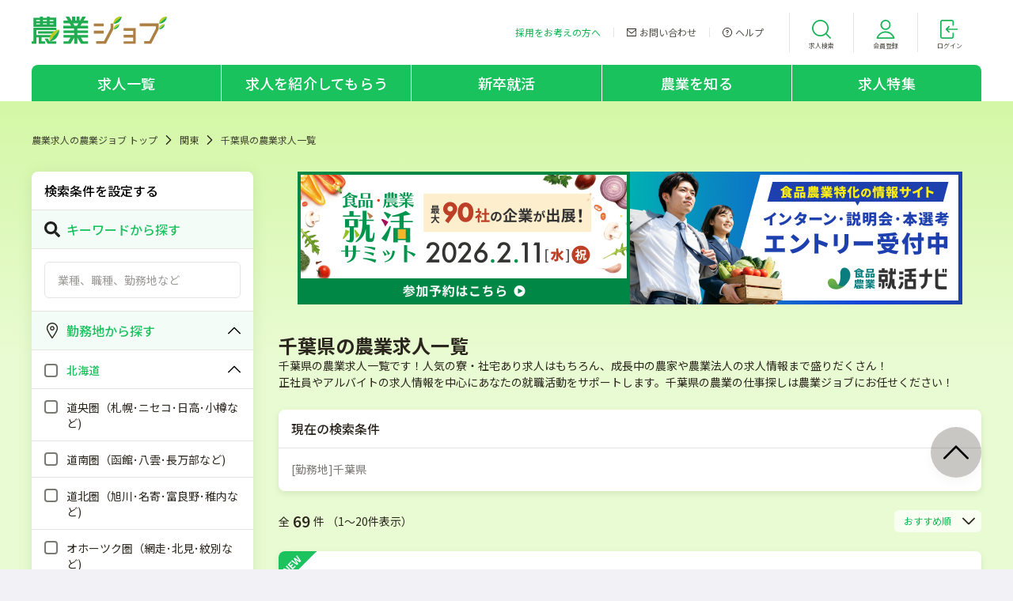

--- FILE ---
content_type: text/html; charset=utf-8
request_url: https://agrijob.jp/search/place_17
body_size: 462012
content:
<!DOCTYPE html>
<html lang="ja">
  <head>
    <script nonce="nlhXVqsEywE33GhhAql+nw==">(function(w,d,s,l,i){w[l]=w[l]||[];w[l].push({'gtm.start':
new Date().getTime(),event:'gtm.js'});var f=d.getElementsByTagName(s)[0],
j=d.createElement(s),dl=l!='dataLayer'?'&l='+l:'';j.async=true;j.src=
'https://www.googletagmanager.com/gtm.js?id='+i+dl;f.parentNode.insertBefore(j,f);
})(window,document,'script','dataLayer','GTM-MS7QW5K');</script>

    <title>千葉県の農業求人一覧｜農業求人情報サイト 農業ジョブ</title>
    <meta name="viewport" content="width=device-width,initial-scale=1">
      <meta name="description" content="千葉県の農業求人情報一覧です。国内最大の農業求人掲載サイト「農業ジョブ」には、千葉県の農業求人情報が盛りだくさん！千葉県の新着農業求人や企業からのスカウトなど便利サービスで、あなたの就職活動をサポートします。">

  <link rel="canonical" href="https://agrijob.jp/search/place_17">
    <link rel="next" href="https://agrijob.jp/search/place_17?page=2">

      <meta property="og:title" content="千葉県の農業求人一覧｜農業求人情報サイト 農業ジョブ">
<meta property="og:type" content="website">
<meta property="og:url" content="https://agrijob.jp/search/place_17">
<meta property="og:image" content="https://agrijob.jp/assets/home/img/OGP_1200×630-3b29978e85889016fd0fca874cc97bd56c7e56163304b19b5ed0d0952ae7431f.png">
<meta property="og:site_name" content="農業ジョブ">
<meta property="og:description" content="千葉県の農業求人情報一覧です。国内最大の農業求人掲載サイト「農業ジョブ」には、千葉県の農業求人情報が盛りだくさん！千葉県の新着農業求人や企業からのスカウトなど便利サービスで、あなたの就職活動をサポートします。">

    <meta name="csrf-param" content="authenticity_token" />
<meta name="csrf-token" content="M1QpQSJBiTncGNcL9elnRuGDSdV_isRSykoTJkf3YK8Zzq6LBpuzUgJpv_WggyFEoGN5NF5qY0il-hvUoC3dQw" />
    <meta name="csp-nonce" content="nlhXVqsEywE33GhhAql+nw==" />
    <link rel="icon" type="image/x-icon" href="/assets/favicon-71301d204be46360b156f5e1c10eb25ed1b805b5cbdd1418e871d5e50692ff99.ico" />

    <link rel="stylesheet" href="/assets/home/pc/application-743161c9f0472f08489670c31f8130f9cae782f99633f02dc639aca6ba58b792.css" />
    
    <script src="/assets/components/home/application-041099e37ca6717556a13a436355fb35148976537144957036b0637fa1becece.js" nonce="nlhXVqsEywE33GhhAql+nw=="></script>
    <script nonce="nlhXVqsEywE33GhhAql+nw==" type="text/javascript" async="" src="https://www.google-analytics.com/analytics.js"></script>
    <script nonce="nlhXVqsEywE33GhhAql+nw==" async="" src="https://www.googletagmanager.com/gtm.js?id=GTM-MS7QW5K"></script>
    
      <script type="application/ld+json">{"@context":"http://schema.org","@type":"BreadcrumbList","itemListElement":[{"@type":"ListItem","position":1,"name":"農業求人の農業ジョブ トップ","item":"https://agrijob.jp/"},{"@type":"ListItem","position":2,"name":"関東","item":"https://agrijob.jp/search/area_3"},{"@type":"ListItem","position":3,"name":"千葉県の農業求人一覧"}]}</script>
    <script type="application/ld+json">{"@context":"https://schema.org","@type":"FAQPage","mainEntity":[{"@type":"Question","name":"千葉県で人気の条件は？","acceptedAnswer":{"@type":"Answer","text":"千葉県では「千葉県 未経験歓迎」、「千葉県 正社員」などが多く検索されています。"}},{"@type":"Question","name":"千葉県の求人数は？","acceptedAnswer":{"@type":"Answer","text":"千葉県の求人数は69件です。"}},{"@type":"Question","name":"千葉県の求人を紹介してもらうには？","acceptedAnswer":{"@type":"Answer","text":"キャリアアドバイザーがあなたの希望・適正にあった特別な求人をご紹介します。"}}]}</script>

    <link rel="apple-touch-icon" sizes="180x180" href="/assets/home/apple-touch-icon-02bece5f50c40b13a1d5debc3de3a517ded76768bc83b98d3b1fefc00f4b7037.png">
  </head>


  <body data-controller="authenticate scrollable initialize link influx-route error-observer no-image-error">
    <noscript>
  <iframe src="https://www.googletagmanager.com/ns.html?id=GTM-MS7QW5K" height="0" width="0" style="display:none;visibility:hidden"></iframe>
</noscript>

    <div class="gContainer pcView">
      <div>
        



<div class="modal" style="height: 100vh" data-error-observer-target="errorModal">
  <div class="modal__content" style="overflow: hidden; width: 448px;">
    <div class="modal__content__inner">
      
  <div class="errorModal" data-controller="error-modal">
    <div class="errorModal__content">
      <p data-error-modal-target="message"></p>
    </div>
    <div class="errorModal__footer">
      <div class="errorModal__footer__button">
        <button class="button errorModal__footer__button__close" data-action="error-modal#close" type="button"><span>閉じる</span></button>
      </div>
    </div>
  </div>

    </div>
  </div>
</div>
      </div>
      <div class="gContainer__header">
        <div class="header">
  <div class="header__contents">
    <div class="leftHeader">
        <a class="customLink customLink--component leftHeader__title" href="/">
          <div class="leftHeader__logo">
            <div class="leftHeader__logoSvg">
              <img alt="農業求人情報サイト　農業ジョブ" src="/assets/common/header-logo-8e0418fb299e40379169c47cbf1e0c7e2bab5bd83b7da2decef0013b3fbba07b.svg" />
            </div>
          </div>
</a>    </div>
    <div class="rightHeader">
          <div class="rightHeader__linkContainer">
              <a class="customLink customLink--component rightHeader__item rightHeader__item--hiring" href="/inquiry">
                <span class="rightHeader__label rightHeader__label--colored rightHeader__label--hiring">採用をお考えの方へ</span>
</a>            <a class="customLink customLink--component rightHeader__item" href="/contact">
              <div class="icon icon--mail-send-envelope icon--overwritable rightHeader__icon"><span style="display: flex; align-items: center;"><img width="12" height="12" style="" src="/assets/home/icon/mail-send-envelope-32d5ce484733f2a1d0000d10941fa6f8019303103cec286174afa6a7037cddbd.svg" /></span></div>
              <span class="rightHeader__label">お問い合わせ</span>
</a>            <a class="customLink customLink--component rightHeader__item" href="/help">
              <div class="icon icon--help-question-circle icon--overwritable rightHeader__icon"><span style="display: flex; align-items: center;"><img width="12" height="12" style="" src="/assets/home/icon/help-question-circle-d9dcdb679df9d3f4da0f4eed1cada67a3cb58ac428774179ae55f7fafa714d9b.svg" /></span></div>
              <span class="rightHeader__label">ヘルプ</span>
</a>          </div>
          <div class="rightHeader__buttonContainer">
            <button class="button button--pointer rightHeader__button" data-action="click->link#openLink" data-url="/search/detail">
              <span>
                <div class="icon icon--search-green icon--overwritable rightHeader__buttonIcon"><span style="display: flex; align-items: center;"><img width="24" height="24" style="" src="/assets/home/icon/search-green-8d1a351df3cc13dbf29da779f507cdec35ffac6f25dae5007131aa594ba8eca3.svg" /></span></div>
                <span class="rightHeader__buttonLabel">
                  求人検索
                </span>
              </span>
            </button>
              <button class="button button--pointer rightHeader__button" data-action="click->link#openLink" data-url="/signup/account">
                <span>
                  <div class="icon icon--user-single icon--overwritable rightHeader__buttonIcon"><span style="display: flex; align-items: center;"><img width="24" height="24" style="" src="/assets/home/icon/user-single-379b3dbb881e5c917e594a4409dc153ee84de75e8d832cb113a3eab46674e8b5.svg" /></span></div>
                  <span class="rightHeader__buttonLabel">
                    会員登録
                  </span>
                </span>
              </button>
              <button class="button button--pointer rightHeader__button" data-action="click->link#openLink" data-url="/login">
                <span>
                  <div class="icon icon--login icon--overwritable rightHeader__buttonIcon"><span style="display: flex; align-items: center;"><img width="24" height="24" style="" src="/assets/home/icon/login-e7d6dc34d5ec1e64c9fd7239efa2b2d40fd5943a4027aec50fedd0c54af85357.svg" /></span></div>
                  <span class="rightHeader__buttonLabel">
                    ログイン
                  </span>
                </span>
              </button>
          </div>
    </div>
  </div>
</div>

      </div>
      <div class="gContainer__body">
        <div class="gContainer__body__inner">
            <div class="gContainer__body__inner__tab">
              <ul class="tab">
                <li class="tab__item gContainer__body__inner__tab__item">
                  <a href="/search">求人一覧</a>
                </li>
                  <li class="tab__item gContainer__body__inner__tab__item">
                    <a target="_blank" rel="noopener" href="/contents/careeradvisor/">求人を紹介してもらう</a>
                  </li>
                  <li class="tab__item gContainer__body__inner__tab__item">
                    <a target="_blank" href="/campus">新卒就活</a>
                  </li>
                  <li class="tab__item gContainer__body__inner__tab__item">
                    <a target="_blank" rel="noopener" href="https://agrijob.jp/contents/">農業を知る</a>
                  </li>
                  <li class="tab__item gContainer__body__inner__tab__item">
                    <a href="/special">求人特集</a>
                  </li>
              </ul>
            </div>
          <div class="gContainer__body__inner__content gContainer__body__inner__content--paddingBottom ">
            

<div class="searchListContainer" data-controller="jobs--search">
    <div class="searchListContainer__breadcrumb">
      <div class="breadcrumb">
  <ul class="breadcrumb__list"><li class="breadcrumb__item"><a class="breadcrumb__link" href="/">農業求人の農業ジョブ トップ</a><span><div class="icon icon--arrows-button-right-bold icon--overwritable breadcrumb__separator"><span style="display: flex; align-items: center;"><img width="12" height="12" style="" src="/assets/home/icon/arrows-button-right-bold-42ef7d13abbcc3797837425c13b63e4f4c5a0570b034fc5c67bc62671ef7108d.svg" /></span></div></span></li><li class="breadcrumb__item"><a class="breadcrumb__link" href="/search/area_3">関東</a><span><div class="icon icon--arrows-button-right-bold icon--overwritable breadcrumb__separator"><span style="display: flex; align-items: center;"><img width="12" height="12" style="" src="/assets/home/icon/arrows-button-right-bold-42ef7d13abbcc3797837425c13b63e4f4c5a0570b034fc5c67bc62671ef7108d.svg" /></span></div></span></li><li class="breadcrumb__item"><span class="breadcrumb__noLink">千葉県の農業求人一覧</span></li></ul>
</div>

    </div>

  <form data-jobs--search-target="searchForm" action="/search" accept-charset="UTF-8" method="get">
    <div class="searchListContainer__content">
      <div class="searchListContainer__content__left">
        

<div class="leftMenuContainer">
  <div class="leftMenuContainer__header">検索条件を設定する</div>

  

<div
  class="collapseContainer "
  id="keyword"
  data-controller="jobs--shared--collapse"
  data-jobs--shared--collapse-collapsible="false"
  data-jobs--shared--collapse-collapse-open="false"
>
  <div
    class="collapseContainer__header"
    data-action="click->jobs--shared--collapse#toggleCollapse"
  >
    <div class="flex faic">
        <span class="collapseContainer__header__icon">
          <div class="icon icon--search icon--overwritable collapseContainer__header__icon"><span style="display: flex; align-items: center;"><img width="20" height="20" style="" src="/assets/home/icon/search-2a8469d54bc45347a760f501abb2e8384f9f3ed7c1bb44b75bddcc6558db1283.svg" /></span></div>
        </span>
      <span class="collapseContainer__header__title">キーワードから探す</span>
    </div>
  </div>

  <div id="keywordContent" class="collapseContainer__content" data-jobs--shared--collapse-target="content">
    
    

<div class="inputTextContainer" style="width: 248px;">

  <div class="inputTextContainer__input">
    <input placeholder="業種、職種、勤務地など" class="inputText  " style="width: 248px;" data-jobs--search-target="keyword" data-action="input-&gt;jobs--search#updateKeyword" type="text" name="keyword" id="keyword" />


  </div>

</div>


  </div>
</div>

  

<div
  class="collapseContainer "
  id="workPlaces"
  data-controller="jobs--shared--collapse"
  data-jobs--shared--collapse-collapsible="true"
  data-jobs--shared--collapse-collapse-open="true"
>
  <div
    class="collapseContainer__header"
    data-action="click->jobs--shared--collapse#toggleCollapse"
  >
    <div class="flex faic">
        <span class="collapseContainer__header__icon">
          <div class="icon icon--travel-map-location-pin icon--overwritable collapseContainer__header__icon"><span style="display: flex; align-items: center;"><img width="20" height="20" style="" src="/assets/home/icon/travel-map-location-pin-cd75debdabae7367e6030c50d87ad7eeb80a169f4bd7ecf9ff63ec0df5fa64c8.svg" /></span></div>
        </span>
      <span class="collapseContainer__header__title">勤務地から探す</span>
    </div>
      <div class="collapseContainer__header__collapseIcon">
        <div data-jobs--shared--collapse-target="openIcon" class="icon icon--arrows-button-up icon--overwritable"><span style="display: flex; align-items: center;"><img width="16" height="16" style="" src="/assets/home/icon/arrows-button-up-b69dd8d07b29d90d26b15bb00166b932ffcdc771f67c3fdc7c61faecf2bf7a18.svg" /></span></div>
        <div data-jobs--shared--collapse-target="closeIcon" class="icon icon--arrows-button-down icon--overwritable"><span style="display: flex; align-items: center;"><img width="16" height="16" style="" src="/assets/home/icon/arrows-button-down-8b67ab610ae7ae3c00b8fa03cc6196ee880af9c51475b16196a30c03414c9a55.svg" /></span></div>
      </div>
  </div>

  <div id="workPlacesContent" class="collapseContainer__content" data-jobs--shared--collapse-target="content">
    
    



  

<div id="hokkaidoPlaces" class="collapseOptionContainer" data-controller="jobs--shared--collapse-option">
  <div class="collapseOptionContainer__header" data-action="click->jobs--shared--collapse-option#toggleCollapse">
    <div class="collapseOptionContainer__header__parent">
      
<label for="place_all_1" class="checkbox">
  <input type="hidden" name="areas[1][all]" value="">
  <input
    type="checkbox"
    class="checkbox"
    id="place_all_1"
    name="areas[1][all]"
    value="1"
    
      data-jobs--shared--collapse-option-target="mainCheckbox"
          data-action="change-&gt;jobs--shared--collapse-option#toggleAll"
    >

  <div class="icon icon--validation-check-bold icon--overwritable"><span style="display: flex; align-items: center;"><img width="14" height="14" style="" src="/assets/home/icon/validation-check-bold-d6493ecf3ca273897df58a0d1f1eb185082ee52f04c30a504a76763eb7d8b3db.svg" /></span></div>
  <span class="checkbox__mark"></span>
  <span>
    
        北海道

  </span>
</label>
    </div>

      <div class="collapseOptionContainer__header__collapseIcon">
        <div data-jobs--shared--collapse-option-target="openIcon" class="icon icon--arrows-button-up icon--overwritable"><span style="display: flex; align-items: center;"><img width="16" height="16" style="" src="/assets/home/icon/arrows-button-up-b69dd8d07b29d90d26b15bb00166b932ffcdc771f67c3fdc7c61faecf2bf7a18.svg" /></span></div>
        <div style="display: none;" data-jobs--shared--collapse-option-target="closeIcon" class="icon icon--arrows-button-down icon--overwritable"><span style="display: flex; align-items: center;"><img width="16" height="16" style="" src="/assets/home/icon/arrows-button-down-8b67ab610ae7ae3c00b8fa03cc6196ee880af9c51475b16196a30c03414c9a55.svg" /></span></div>
      </div>
  </div>
  <div id="hokkaidoPlacesContent" class="collapseOptionContainer__content" data-jobs--shared--collapse-option-target="content">
      

<div class="checkboxGroup">
  <div class="checkboxGroup__content ">
    
          <div class="checkboxGroup__outer" style="width: 280px">
            
<label for="place_5" class="checkbox">
  <input type="hidden" name="areas[1][place_ids]" value="">
  <input
    type="checkbox"
    class="checkbox"
    id="place_5"
    name="areas[1][place_ids]"
    value="5"
    
      data-jobs--shared--collapse-option-target="subCheckbox"
          data-action="change-&gt;jobs--shared--collapse-option#toggleDetail"
    >

  <div class="icon icon--validation-check-bold icon--overwritable"><span style="display: flex; align-items: center;"><img width="14" height="14" style="" src="/assets/home/icon/validation-check-bold-d6493ecf3ca273897df58a0d1f1eb185082ee52f04c30a504a76763eb7d8b3db.svg" /></span></div>
  <span class="checkbox__mark"></span>
  <span>
    
              道央圏（札幌･ニセコ･日高･小樽など) 

  </span>
</label>
          </div>
          <div class="checkboxGroup__outer" style="width: 280px">
            
<label for="place_1" class="checkbox">
  <input type="hidden" name="areas[1][place_ids]" value="">
  <input
    type="checkbox"
    class="checkbox"
    id="place_1"
    name="areas[1][place_ids]"
    value="1"
    
      data-jobs--shared--collapse-option-target="subCheckbox"
          data-action="change-&gt;jobs--shared--collapse-option#toggleDetail"
    >

  <div class="icon icon--validation-check-bold icon--overwritable"><span style="display: flex; align-items: center;"><img width="14" height="14" style="" src="/assets/home/icon/validation-check-bold-d6493ecf3ca273897df58a0d1f1eb185082ee52f04c30a504a76763eb7d8b3db.svg" /></span></div>
  <span class="checkbox__mark"></span>
  <span>
    
              道南圏（函館･八雲･長万部など)

  </span>
</label>
          </div>
          <div class="checkboxGroup__outer" style="width: 280px">
            
<label for="place_2" class="checkbox">
  <input type="hidden" name="areas[1][place_ids]" value="">
  <input
    type="checkbox"
    class="checkbox"
    id="place_2"
    name="areas[1][place_ids]"
    value="2"
    
      data-jobs--shared--collapse-option-target="subCheckbox"
          data-action="change-&gt;jobs--shared--collapse-option#toggleDetail"
    >

  <div class="icon icon--validation-check-bold icon--overwritable"><span style="display: flex; align-items: center;"><img width="14" height="14" style="" src="/assets/home/icon/validation-check-bold-d6493ecf3ca273897df58a0d1f1eb185082ee52f04c30a504a76763eb7d8b3db.svg" /></span></div>
  <span class="checkbox__mark"></span>
  <span>
    
              道北圏（旭川･名寄･富良野･稚内など)

  </span>
</label>
          </div>
          <div class="checkboxGroup__outer" style="width: 280px">
            
<label for="place_3" class="checkbox">
  <input type="hidden" name="areas[1][place_ids]" value="">
  <input
    type="checkbox"
    class="checkbox"
    id="place_3"
    name="areas[1][place_ids]"
    value="3"
    
      data-jobs--shared--collapse-option-target="subCheckbox"
          data-action="change-&gt;jobs--shared--collapse-option#toggleDetail"
    >

  <div class="icon icon--validation-check-bold icon--overwritable"><span style="display: flex; align-items: center;"><img width="14" height="14" style="" src="/assets/home/icon/validation-check-bold-d6493ecf3ca273897df58a0d1f1eb185082ee52f04c30a504a76763eb7d8b3db.svg" /></span></div>
  <span class="checkbox__mark"></span>
  <span>
    
              オホーツク圏（網走･北見･紋別など) 

  </span>
</label>
          </div>
          <div class="checkboxGroup__outer" style="width: 280px">
            
<label for="place_4" class="checkbox">
  <input type="hidden" name="areas[1][place_ids]" value="">
  <input
    type="checkbox"
    class="checkbox"
    id="place_4"
    name="areas[1][place_ids]"
    value="4"
    
      data-jobs--shared--collapse-option-target="subCheckbox"
          data-action="change-&gt;jobs--shared--collapse-option#toggleDetail"
    >

  <div class="icon icon--validation-check-bold icon--overwritable"><span style="display: flex; align-items: center;"><img width="14" height="14" style="" src="/assets/home/icon/validation-check-bold-d6493ecf3ca273897df58a0d1f1eb185082ee52f04c30a504a76763eb7d8b3db.svg" /></span></div>
  <span class="checkbox__mark"></span>
  <span>
    
              十勝圏（帯広･足寄･新得･広尾など)

  </span>
</label>
          </div>
          <div class="checkboxGroup__outer" style="width: 280px">
            
<label for="place_6" class="checkbox">
  <input type="hidden" name="areas[1][place_ids]" value="">
  <input
    type="checkbox"
    class="checkbox"
    id="place_6"
    name="areas[1][place_ids]"
    value="6"
    
      data-jobs--shared--collapse-option-target="subCheckbox"
          data-action="change-&gt;jobs--shared--collapse-option#toggleDetail"
    >

  <div class="icon icon--validation-check-bold icon--overwritable"><span style="display: flex; align-items: center;"><img width="14" height="14" style="" src="/assets/home/icon/validation-check-bold-d6493ecf3ca273897df58a0d1f1eb185082ee52f04c30a504a76763eb7d8b3db.svg" /></span></div>
  <span class="checkbox__mark"></span>
  <span>
    
              釧路･根室圏（釧路･根室･別海･中標津など)

  </span>
</label>
          </div>

  </div>
</div>  </div>
</div>



  

<div id="tohokuPlaces" class="collapseOptionContainer" data-controller="jobs--shared--collapse-option">
  <div class="collapseOptionContainer__header" data-action="click->jobs--shared--collapse-option#toggleCollapse">
    <div class="collapseOptionContainer__header__parent">
      
<label for="place_all_2" class="checkbox">
  <input type="hidden" name="areas[2][all]" value="">
  <input
    type="checkbox"
    class="checkbox"
    id="place_all_2"
    name="areas[2][all]"
    value="2"
    
      data-jobs--shared--collapse-option-target="mainCheckbox"
          data-action="change-&gt;jobs--shared--collapse-option#toggleAll"
    >

  <div class="icon icon--validation-check-bold icon--overwritable"><span style="display: flex; align-items: center;"><img width="14" height="14" style="" src="/assets/home/icon/validation-check-bold-d6493ecf3ca273897df58a0d1f1eb185082ee52f04c30a504a76763eb7d8b3db.svg" /></span></div>
  <span class="checkbox__mark"></span>
  <span>
    
        東北

  </span>
</label>
    </div>

      <div class="collapseOptionContainer__header__collapseIcon">
        <div data-jobs--shared--collapse-option-target="openIcon" class="icon icon--arrows-button-up icon--overwritable"><span style="display: flex; align-items: center;"><img width="16" height="16" style="" src="/assets/home/icon/arrows-button-up-b69dd8d07b29d90d26b15bb00166b932ffcdc771f67c3fdc7c61faecf2bf7a18.svg" /></span></div>
        <div style="display: none;" data-jobs--shared--collapse-option-target="closeIcon" class="icon icon--arrows-button-down icon--overwritable"><span style="display: flex; align-items: center;"><img width="16" height="16" style="" src="/assets/home/icon/arrows-button-down-8b67ab610ae7ae3c00b8fa03cc6196ee880af9c51475b16196a30c03414c9a55.svg" /></span></div>
      </div>
  </div>
  <div id="tohokuPlacesContent" class="collapseOptionContainer__content" data-jobs--shared--collapse-option-target="content">
      

<div class="checkboxGroup">
  <div class="checkboxGroup__content ">
    
          <div class="checkboxGroup__outer" style="width: 135px">
            
<label for="place_7" class="checkbox">
  <input type="hidden" name="areas[2][place_ids]" value="">
  <input
    type="checkbox"
    class="checkbox"
    id="place_7"
    name="areas[2][place_ids]"
    value="7"
    
      data-jobs--shared--collapse-option-target="subCheckbox"
          data-action="change-&gt;jobs--shared--collapse-option#toggleDetail"
    >

  <div class="icon icon--validation-check-bold icon--overwritable"><span style="display: flex; align-items: center;"><img width="14" height="14" style="" src="/assets/home/icon/validation-check-bold-d6493ecf3ca273897df58a0d1f1eb185082ee52f04c30a504a76763eb7d8b3db.svg" /></span></div>
  <span class="checkbox__mark"></span>
  <span>
    
              青森県

  </span>
</label>
          </div>
          <div class="checkboxGroup__outer" style="width: 135px">
            
<label for="place_8" class="checkbox">
  <input type="hidden" name="areas[2][place_ids]" value="">
  <input
    type="checkbox"
    class="checkbox"
    id="place_8"
    name="areas[2][place_ids]"
    value="8"
    
      data-jobs--shared--collapse-option-target="subCheckbox"
          data-action="change-&gt;jobs--shared--collapse-option#toggleDetail"
    >

  <div class="icon icon--validation-check-bold icon--overwritable"><span style="display: flex; align-items: center;"><img width="14" height="14" style="" src="/assets/home/icon/validation-check-bold-d6493ecf3ca273897df58a0d1f1eb185082ee52f04c30a504a76763eb7d8b3db.svg" /></span></div>
  <span class="checkbox__mark"></span>
  <span>
    
              岩手県

  </span>
</label>
          </div>
          <div class="checkboxGroup__outer" style="width: 135px">
            
<label for="place_9" class="checkbox">
  <input type="hidden" name="areas[2][place_ids]" value="">
  <input
    type="checkbox"
    class="checkbox"
    id="place_9"
    name="areas[2][place_ids]"
    value="9"
    
      data-jobs--shared--collapse-option-target="subCheckbox"
          data-action="change-&gt;jobs--shared--collapse-option#toggleDetail"
    >

  <div class="icon icon--validation-check-bold icon--overwritable"><span style="display: flex; align-items: center;"><img width="14" height="14" style="" src="/assets/home/icon/validation-check-bold-d6493ecf3ca273897df58a0d1f1eb185082ee52f04c30a504a76763eb7d8b3db.svg" /></span></div>
  <span class="checkbox__mark"></span>
  <span>
    
              宮城県

  </span>
</label>
          </div>
          <div class="checkboxGroup__outer" style="width: 135px">
            
<label for="place_10" class="checkbox">
  <input type="hidden" name="areas[2][place_ids]" value="">
  <input
    type="checkbox"
    class="checkbox"
    id="place_10"
    name="areas[2][place_ids]"
    value="10"
    
      data-jobs--shared--collapse-option-target="subCheckbox"
          data-action="change-&gt;jobs--shared--collapse-option#toggleDetail"
    >

  <div class="icon icon--validation-check-bold icon--overwritable"><span style="display: flex; align-items: center;"><img width="14" height="14" style="" src="/assets/home/icon/validation-check-bold-d6493ecf3ca273897df58a0d1f1eb185082ee52f04c30a504a76763eb7d8b3db.svg" /></span></div>
  <span class="checkbox__mark"></span>
  <span>
    
              秋田県

  </span>
</label>
          </div>
          <div class="checkboxGroup__outer" style="width: 135px">
            
<label for="place_11" class="checkbox">
  <input type="hidden" name="areas[2][place_ids]" value="">
  <input
    type="checkbox"
    class="checkbox"
    id="place_11"
    name="areas[2][place_ids]"
    value="11"
    
      data-jobs--shared--collapse-option-target="subCheckbox"
          data-action="change-&gt;jobs--shared--collapse-option#toggleDetail"
    >

  <div class="icon icon--validation-check-bold icon--overwritable"><span style="display: flex; align-items: center;"><img width="14" height="14" style="" src="/assets/home/icon/validation-check-bold-d6493ecf3ca273897df58a0d1f1eb185082ee52f04c30a504a76763eb7d8b3db.svg" /></span></div>
  <span class="checkbox__mark"></span>
  <span>
    
              山形県

  </span>
</label>
          </div>
          <div class="checkboxGroup__outer" style="width: 135px">
            
<label for="place_12" class="checkbox">
  <input type="hidden" name="areas[2][place_ids]" value="">
  <input
    type="checkbox"
    class="checkbox"
    id="place_12"
    name="areas[2][place_ids]"
    value="12"
    
      data-jobs--shared--collapse-option-target="subCheckbox"
          data-action="change-&gt;jobs--shared--collapse-option#toggleDetail"
    >

  <div class="icon icon--validation-check-bold icon--overwritable"><span style="display: flex; align-items: center;"><img width="14" height="14" style="" src="/assets/home/icon/validation-check-bold-d6493ecf3ca273897df58a0d1f1eb185082ee52f04c30a504a76763eb7d8b3db.svg" /></span></div>
  <span class="checkbox__mark"></span>
  <span>
    
              福島県

  </span>
</label>
          </div>

  </div>
</div>  </div>
</div>



  

<div id="kantoPlaces" class="collapseOptionContainer" data-controller="jobs--shared--collapse-option">
  <div class="collapseOptionContainer__header" data-action="click->jobs--shared--collapse-option#toggleCollapse">
    <div class="collapseOptionContainer__header__parent">
      
<label for="place_all_3" class="checkbox">
  <input type="hidden" name="areas[3][all]" value="">
  <input
    type="checkbox"
    class="checkbox"
    id="place_all_3"
    name="areas[3][all]"
    value="3"
    
      data-jobs--shared--collapse-option-target="mainCheckbox"
          data-action="change-&gt;jobs--shared--collapse-option#toggleAll"
    >

  <div class="icon icon--validation-check-bold icon--overwritable"><span style="display: flex; align-items: center;"><img width="14" height="14" style="" src="/assets/home/icon/validation-check-bold-d6493ecf3ca273897df58a0d1f1eb185082ee52f04c30a504a76763eb7d8b3db.svg" /></span></div>
  <span class="checkbox__mark"></span>
  <span>
    
        関東

  </span>
</label>
    </div>

      <div class="collapseOptionContainer__header__collapseIcon">
        <div data-jobs--shared--collapse-option-target="openIcon" class="icon icon--arrows-button-up icon--overwritable"><span style="display: flex; align-items: center;"><img width="16" height="16" style="" src="/assets/home/icon/arrows-button-up-b69dd8d07b29d90d26b15bb00166b932ffcdc771f67c3fdc7c61faecf2bf7a18.svg" /></span></div>
        <div style="display: none;" data-jobs--shared--collapse-option-target="closeIcon" class="icon icon--arrows-button-down icon--overwritable"><span style="display: flex; align-items: center;"><img width="16" height="16" style="" src="/assets/home/icon/arrows-button-down-8b67ab610ae7ae3c00b8fa03cc6196ee880af9c51475b16196a30c03414c9a55.svg" /></span></div>
      </div>
  </div>
  <div id="kantoPlacesContent" class="collapseOptionContainer__content" data-jobs--shared--collapse-option-target="content">
      

<div class="checkboxGroup">
  <div class="checkboxGroup__content ">
    
          <div class="checkboxGroup__outer" style="width: 135px">
            
<label for="place_13" class="checkbox">
  <input type="hidden" name="areas[3][place_ids]" value="">
  <input
    type="checkbox"
    class="checkbox"
    id="place_13"
    name="areas[3][place_ids]"
    value="13"
    
      data-jobs--shared--collapse-option-target="subCheckbox"
          data-action="change-&gt;jobs--shared--collapse-option#toggleDetail"
    >

  <div class="icon icon--validation-check-bold icon--overwritable"><span style="display: flex; align-items: center;"><img width="14" height="14" style="" src="/assets/home/icon/validation-check-bold-d6493ecf3ca273897df58a0d1f1eb185082ee52f04c30a504a76763eb7d8b3db.svg" /></span></div>
  <span class="checkbox__mark"></span>
  <span>
    
              茨城県

  </span>
</label>
          </div>
          <div class="checkboxGroup__outer" style="width: 135px">
            
<label for="place_14" class="checkbox">
  <input type="hidden" name="areas[3][place_ids]" value="">
  <input
    type="checkbox"
    class="checkbox"
    id="place_14"
    name="areas[3][place_ids]"
    value="14"
    
      data-jobs--shared--collapse-option-target="subCheckbox"
          data-action="change-&gt;jobs--shared--collapse-option#toggleDetail"
    >

  <div class="icon icon--validation-check-bold icon--overwritable"><span style="display: flex; align-items: center;"><img width="14" height="14" style="" src="/assets/home/icon/validation-check-bold-d6493ecf3ca273897df58a0d1f1eb185082ee52f04c30a504a76763eb7d8b3db.svg" /></span></div>
  <span class="checkbox__mark"></span>
  <span>
    
              栃木県

  </span>
</label>
          </div>
          <div class="checkboxGroup__outer" style="width: 135px">
            
<label for="place_15" class="checkbox">
  <input type="hidden" name="areas[3][place_ids]" value="">
  <input
    type="checkbox"
    class="checkbox"
    id="place_15"
    name="areas[3][place_ids]"
    value="15"
    
      data-jobs--shared--collapse-option-target="subCheckbox"
          data-action="change-&gt;jobs--shared--collapse-option#toggleDetail"
    >

  <div class="icon icon--validation-check-bold icon--overwritable"><span style="display: flex; align-items: center;"><img width="14" height="14" style="" src="/assets/home/icon/validation-check-bold-d6493ecf3ca273897df58a0d1f1eb185082ee52f04c30a504a76763eb7d8b3db.svg" /></span></div>
  <span class="checkbox__mark"></span>
  <span>
    
              群馬県

  </span>
</label>
          </div>
          <div class="checkboxGroup__outer" style="width: 135px">
            
<label for="place_16" class="checkbox">
  <input type="hidden" name="areas[3][place_ids]" value="">
  <input
    type="checkbox"
    class="checkbox"
    id="place_16"
    name="areas[3][place_ids]"
    value="16"
    
      data-jobs--shared--collapse-option-target="subCheckbox"
          data-action="change-&gt;jobs--shared--collapse-option#toggleDetail"
    >

  <div class="icon icon--validation-check-bold icon--overwritable"><span style="display: flex; align-items: center;"><img width="14" height="14" style="" src="/assets/home/icon/validation-check-bold-d6493ecf3ca273897df58a0d1f1eb185082ee52f04c30a504a76763eb7d8b3db.svg" /></span></div>
  <span class="checkbox__mark"></span>
  <span>
    
              埼玉県

  </span>
</label>
          </div>
          <div class="checkboxGroup__outer" style="width: 135px">
            
<label for="place_17" class="checkbox">
  <input type="hidden" name="areas[3][place_ids]" value="">
  <input
    type="checkbox"
    class="checkbox"
    id="place_17"
    name="areas[3][place_ids]"
    value="17"
    checked
      data-jobs--shared--collapse-option-target="subCheckbox"
          data-action="change-&gt;jobs--shared--collapse-option#toggleDetail"
    >

  <div class="icon icon--validation-check-bold icon--overwritable"><span style="display: flex; align-items: center;"><img width="14" height="14" style="" src="/assets/home/icon/validation-check-bold-d6493ecf3ca273897df58a0d1f1eb185082ee52f04c30a504a76763eb7d8b3db.svg" /></span></div>
  <span class="checkbox__mark"></span>
  <span>
    
              千葉県

  </span>
</label>
          </div>
          <div class="checkboxGroup__outer" style="width: 135px">
            
<label for="place_18" class="checkbox">
  <input type="hidden" name="areas[3][place_ids]" value="">
  <input
    type="checkbox"
    class="checkbox"
    id="place_18"
    name="areas[3][place_ids]"
    value="18"
    
      data-jobs--shared--collapse-option-target="subCheckbox"
          data-action="change-&gt;jobs--shared--collapse-option#toggleDetail"
    >

  <div class="icon icon--validation-check-bold icon--overwritable"><span style="display: flex; align-items: center;"><img width="14" height="14" style="" src="/assets/home/icon/validation-check-bold-d6493ecf3ca273897df58a0d1f1eb185082ee52f04c30a504a76763eb7d8b3db.svg" /></span></div>
  <span class="checkbox__mark"></span>
  <span>
    
              東京都

  </span>
</label>
          </div>
          <div class="checkboxGroup__outer" style="width: 135px">
            
<label for="place_19" class="checkbox">
  <input type="hidden" name="areas[3][place_ids]" value="">
  <input
    type="checkbox"
    class="checkbox"
    id="place_19"
    name="areas[3][place_ids]"
    value="19"
    
      data-jobs--shared--collapse-option-target="subCheckbox"
          data-action="change-&gt;jobs--shared--collapse-option#toggleDetail"
    >

  <div class="icon icon--validation-check-bold icon--overwritable"><span style="display: flex; align-items: center;"><img width="14" height="14" style="" src="/assets/home/icon/validation-check-bold-d6493ecf3ca273897df58a0d1f1eb185082ee52f04c30a504a76763eb7d8b3db.svg" /></span></div>
  <span class="checkbox__mark"></span>
  <span>
    
              神奈川県

  </span>
</label>
          </div>

  </div>
</div>  </div>
</div>



  

<div id="koshinPlaces" class="collapseOptionContainer" data-controller="jobs--shared--collapse-option">
  <div class="collapseOptionContainer__header" data-action="click->jobs--shared--collapse-option#toggleCollapse">
    <div class="collapseOptionContainer__header__parent">
      
<label for="place_all_4" class="checkbox">
  <input type="hidden" name="areas[4][all]" value="">
  <input
    type="checkbox"
    class="checkbox"
    id="place_all_4"
    name="areas[4][all]"
    value="4"
    
      data-jobs--shared--collapse-option-target="mainCheckbox"
          data-action="change-&gt;jobs--shared--collapse-option#toggleAll"
    >

  <div class="icon icon--validation-check-bold icon--overwritable"><span style="display: flex; align-items: center;"><img width="14" height="14" style="" src="/assets/home/icon/validation-check-bold-d6493ecf3ca273897df58a0d1f1eb185082ee52f04c30a504a76763eb7d8b3db.svg" /></span></div>
  <span class="checkbox__mark"></span>
  <span>
    
        北陸･甲信

  </span>
</label>
    </div>

      <div class="collapseOptionContainer__header__collapseIcon">
        <div data-jobs--shared--collapse-option-target="openIcon" class="icon icon--arrows-button-up icon--overwritable"><span style="display: flex; align-items: center;"><img width="16" height="16" style="" src="/assets/home/icon/arrows-button-up-b69dd8d07b29d90d26b15bb00166b932ffcdc771f67c3fdc7c61faecf2bf7a18.svg" /></span></div>
        <div style="display: none;" data-jobs--shared--collapse-option-target="closeIcon" class="icon icon--arrows-button-down icon--overwritable"><span style="display: flex; align-items: center;"><img width="16" height="16" style="" src="/assets/home/icon/arrows-button-down-8b67ab610ae7ae3c00b8fa03cc6196ee880af9c51475b16196a30c03414c9a55.svg" /></span></div>
      </div>
  </div>
  <div id="koshinPlacesContent" class="collapseOptionContainer__content" data-jobs--shared--collapse-option-target="content">
      

<div class="checkboxGroup">
  <div class="checkboxGroup__content ">
    
          <div class="checkboxGroup__outer" style="width: 135px">
            
<label for="place_20" class="checkbox">
  <input type="hidden" name="areas[4][place_ids]" value="">
  <input
    type="checkbox"
    class="checkbox"
    id="place_20"
    name="areas[4][place_ids]"
    value="20"
    
      data-jobs--shared--collapse-option-target="subCheckbox"
          data-action="change-&gt;jobs--shared--collapse-option#toggleDetail"
    >

  <div class="icon icon--validation-check-bold icon--overwritable"><span style="display: flex; align-items: center;"><img width="14" height="14" style="" src="/assets/home/icon/validation-check-bold-d6493ecf3ca273897df58a0d1f1eb185082ee52f04c30a504a76763eb7d8b3db.svg" /></span></div>
  <span class="checkbox__mark"></span>
  <span>
    
              新潟県

  </span>
</label>
          </div>
          <div class="checkboxGroup__outer" style="width: 135px">
            
<label for="place_21" class="checkbox">
  <input type="hidden" name="areas[4][place_ids]" value="">
  <input
    type="checkbox"
    class="checkbox"
    id="place_21"
    name="areas[4][place_ids]"
    value="21"
    
      data-jobs--shared--collapse-option-target="subCheckbox"
          data-action="change-&gt;jobs--shared--collapse-option#toggleDetail"
    >

  <div class="icon icon--validation-check-bold icon--overwritable"><span style="display: flex; align-items: center;"><img width="14" height="14" style="" src="/assets/home/icon/validation-check-bold-d6493ecf3ca273897df58a0d1f1eb185082ee52f04c30a504a76763eb7d8b3db.svg" /></span></div>
  <span class="checkbox__mark"></span>
  <span>
    
              富山県

  </span>
</label>
          </div>
          <div class="checkboxGroup__outer" style="width: 135px">
            
<label for="place_22" class="checkbox">
  <input type="hidden" name="areas[4][place_ids]" value="">
  <input
    type="checkbox"
    class="checkbox"
    id="place_22"
    name="areas[4][place_ids]"
    value="22"
    
      data-jobs--shared--collapse-option-target="subCheckbox"
          data-action="change-&gt;jobs--shared--collapse-option#toggleDetail"
    >

  <div class="icon icon--validation-check-bold icon--overwritable"><span style="display: flex; align-items: center;"><img width="14" height="14" style="" src="/assets/home/icon/validation-check-bold-d6493ecf3ca273897df58a0d1f1eb185082ee52f04c30a504a76763eb7d8b3db.svg" /></span></div>
  <span class="checkbox__mark"></span>
  <span>
    
              石川県

  </span>
</label>
          </div>
          <div class="checkboxGroup__outer" style="width: 135px">
            
<label for="place_23" class="checkbox">
  <input type="hidden" name="areas[4][place_ids]" value="">
  <input
    type="checkbox"
    class="checkbox"
    id="place_23"
    name="areas[4][place_ids]"
    value="23"
    
      data-jobs--shared--collapse-option-target="subCheckbox"
          data-action="change-&gt;jobs--shared--collapse-option#toggleDetail"
    >

  <div class="icon icon--validation-check-bold icon--overwritable"><span style="display: flex; align-items: center;"><img width="14" height="14" style="" src="/assets/home/icon/validation-check-bold-d6493ecf3ca273897df58a0d1f1eb185082ee52f04c30a504a76763eb7d8b3db.svg" /></span></div>
  <span class="checkbox__mark"></span>
  <span>
    
              福井県

  </span>
</label>
          </div>
          <div class="checkboxGroup__outer" style="width: 135px">
            
<label for="place_24" class="checkbox">
  <input type="hidden" name="areas[4][place_ids]" value="">
  <input
    type="checkbox"
    class="checkbox"
    id="place_24"
    name="areas[4][place_ids]"
    value="24"
    
      data-jobs--shared--collapse-option-target="subCheckbox"
          data-action="change-&gt;jobs--shared--collapse-option#toggleDetail"
    >

  <div class="icon icon--validation-check-bold icon--overwritable"><span style="display: flex; align-items: center;"><img width="14" height="14" style="" src="/assets/home/icon/validation-check-bold-d6493ecf3ca273897df58a0d1f1eb185082ee52f04c30a504a76763eb7d8b3db.svg" /></span></div>
  <span class="checkbox__mark"></span>
  <span>
    
              山梨県

  </span>
</label>
          </div>
          <div class="checkboxGroup__outer" style="width: 135px">
            
<label for="place_25" class="checkbox">
  <input type="hidden" name="areas[4][place_ids]" value="">
  <input
    type="checkbox"
    class="checkbox"
    id="place_25"
    name="areas[4][place_ids]"
    value="25"
    
      data-jobs--shared--collapse-option-target="subCheckbox"
          data-action="change-&gt;jobs--shared--collapse-option#toggleDetail"
    >

  <div class="icon icon--validation-check-bold icon--overwritable"><span style="display: flex; align-items: center;"><img width="14" height="14" style="" src="/assets/home/icon/validation-check-bold-d6493ecf3ca273897df58a0d1f1eb185082ee52f04c30a504a76763eb7d8b3db.svg" /></span></div>
  <span class="checkbox__mark"></span>
  <span>
    
              長野県

  </span>
</label>
          </div>

  </div>
</div>  </div>
</div>



  

<div id="tokaiPlaces" class="collapseOptionContainer" data-controller="jobs--shared--collapse-option">
  <div class="collapseOptionContainer__header" data-action="click->jobs--shared--collapse-option#toggleCollapse">
    <div class="collapseOptionContainer__header__parent">
      
<label for="place_all_5" class="checkbox">
  <input type="hidden" name="areas[5][all]" value="">
  <input
    type="checkbox"
    class="checkbox"
    id="place_all_5"
    name="areas[5][all]"
    value="5"
    
      data-jobs--shared--collapse-option-target="mainCheckbox"
          data-action="change-&gt;jobs--shared--collapse-option#toggleAll"
    >

  <div class="icon icon--validation-check-bold icon--overwritable"><span style="display: flex; align-items: center;"><img width="14" height="14" style="" src="/assets/home/icon/validation-check-bold-d6493ecf3ca273897df58a0d1f1eb185082ee52f04c30a504a76763eb7d8b3db.svg" /></span></div>
  <span class="checkbox__mark"></span>
  <span>
    
        東海

  </span>
</label>
    </div>

      <div class="collapseOptionContainer__header__collapseIcon">
        <div data-jobs--shared--collapse-option-target="openIcon" class="icon icon--arrows-button-up icon--overwritable"><span style="display: flex; align-items: center;"><img width="16" height="16" style="" src="/assets/home/icon/arrows-button-up-b69dd8d07b29d90d26b15bb00166b932ffcdc771f67c3fdc7c61faecf2bf7a18.svg" /></span></div>
        <div style="display: none;" data-jobs--shared--collapse-option-target="closeIcon" class="icon icon--arrows-button-down icon--overwritable"><span style="display: flex; align-items: center;"><img width="16" height="16" style="" src="/assets/home/icon/arrows-button-down-8b67ab610ae7ae3c00b8fa03cc6196ee880af9c51475b16196a30c03414c9a55.svg" /></span></div>
      </div>
  </div>
  <div id="tokaiPlacesContent" class="collapseOptionContainer__content" data-jobs--shared--collapse-option-target="content">
      

<div class="checkboxGroup">
  <div class="checkboxGroup__content ">
    
          <div class="checkboxGroup__outer" style="width: 135px">
            
<label for="place_26" class="checkbox">
  <input type="hidden" name="areas[5][place_ids]" value="">
  <input
    type="checkbox"
    class="checkbox"
    id="place_26"
    name="areas[5][place_ids]"
    value="26"
    
      data-jobs--shared--collapse-option-target="subCheckbox"
          data-action="change-&gt;jobs--shared--collapse-option#toggleDetail"
    >

  <div class="icon icon--validation-check-bold icon--overwritable"><span style="display: flex; align-items: center;"><img width="14" height="14" style="" src="/assets/home/icon/validation-check-bold-d6493ecf3ca273897df58a0d1f1eb185082ee52f04c30a504a76763eb7d8b3db.svg" /></span></div>
  <span class="checkbox__mark"></span>
  <span>
    
              岐阜県

  </span>
</label>
          </div>
          <div class="checkboxGroup__outer" style="width: 135px">
            
<label for="place_27" class="checkbox">
  <input type="hidden" name="areas[5][place_ids]" value="">
  <input
    type="checkbox"
    class="checkbox"
    id="place_27"
    name="areas[5][place_ids]"
    value="27"
    
      data-jobs--shared--collapse-option-target="subCheckbox"
          data-action="change-&gt;jobs--shared--collapse-option#toggleDetail"
    >

  <div class="icon icon--validation-check-bold icon--overwritable"><span style="display: flex; align-items: center;"><img width="14" height="14" style="" src="/assets/home/icon/validation-check-bold-d6493ecf3ca273897df58a0d1f1eb185082ee52f04c30a504a76763eb7d8b3db.svg" /></span></div>
  <span class="checkbox__mark"></span>
  <span>
    
              静岡県

  </span>
</label>
          </div>
          <div class="checkboxGroup__outer" style="width: 135px">
            
<label for="place_28" class="checkbox">
  <input type="hidden" name="areas[5][place_ids]" value="">
  <input
    type="checkbox"
    class="checkbox"
    id="place_28"
    name="areas[5][place_ids]"
    value="28"
    
      data-jobs--shared--collapse-option-target="subCheckbox"
          data-action="change-&gt;jobs--shared--collapse-option#toggleDetail"
    >

  <div class="icon icon--validation-check-bold icon--overwritable"><span style="display: flex; align-items: center;"><img width="14" height="14" style="" src="/assets/home/icon/validation-check-bold-d6493ecf3ca273897df58a0d1f1eb185082ee52f04c30a504a76763eb7d8b3db.svg" /></span></div>
  <span class="checkbox__mark"></span>
  <span>
    
              愛知県

  </span>
</label>
          </div>
          <div class="checkboxGroup__outer" style="width: 135px">
            
<label for="place_29" class="checkbox">
  <input type="hidden" name="areas[5][place_ids]" value="">
  <input
    type="checkbox"
    class="checkbox"
    id="place_29"
    name="areas[5][place_ids]"
    value="29"
    
      data-jobs--shared--collapse-option-target="subCheckbox"
          data-action="change-&gt;jobs--shared--collapse-option#toggleDetail"
    >

  <div class="icon icon--validation-check-bold icon--overwritable"><span style="display: flex; align-items: center;"><img width="14" height="14" style="" src="/assets/home/icon/validation-check-bold-d6493ecf3ca273897df58a0d1f1eb185082ee52f04c30a504a76763eb7d8b3db.svg" /></span></div>
  <span class="checkbox__mark"></span>
  <span>
    
              三重県

  </span>
</label>
          </div>

  </div>
</div>  </div>
</div>



  

<div id="kansaiPlaces" class="collapseOptionContainer" data-controller="jobs--shared--collapse-option">
  <div class="collapseOptionContainer__header" data-action="click->jobs--shared--collapse-option#toggleCollapse">
    <div class="collapseOptionContainer__header__parent">
      
<label for="place_all_6" class="checkbox">
  <input type="hidden" name="areas[6][all]" value="">
  <input
    type="checkbox"
    class="checkbox"
    id="place_all_6"
    name="areas[6][all]"
    value="6"
    
      data-jobs--shared--collapse-option-target="mainCheckbox"
          data-action="change-&gt;jobs--shared--collapse-option#toggleAll"
    >

  <div class="icon icon--validation-check-bold icon--overwritable"><span style="display: flex; align-items: center;"><img width="14" height="14" style="" src="/assets/home/icon/validation-check-bold-d6493ecf3ca273897df58a0d1f1eb185082ee52f04c30a504a76763eb7d8b3db.svg" /></span></div>
  <span class="checkbox__mark"></span>
  <span>
    
        関西

  </span>
</label>
    </div>

      <div class="collapseOptionContainer__header__collapseIcon">
        <div data-jobs--shared--collapse-option-target="openIcon" class="icon icon--arrows-button-up icon--overwritable"><span style="display: flex; align-items: center;"><img width="16" height="16" style="" src="/assets/home/icon/arrows-button-up-b69dd8d07b29d90d26b15bb00166b932ffcdc771f67c3fdc7c61faecf2bf7a18.svg" /></span></div>
        <div style="display: none;" data-jobs--shared--collapse-option-target="closeIcon" class="icon icon--arrows-button-down icon--overwritable"><span style="display: flex; align-items: center;"><img width="16" height="16" style="" src="/assets/home/icon/arrows-button-down-8b67ab610ae7ae3c00b8fa03cc6196ee880af9c51475b16196a30c03414c9a55.svg" /></span></div>
      </div>
  </div>
  <div id="kansaiPlacesContent" class="collapseOptionContainer__content" data-jobs--shared--collapse-option-target="content">
      

<div class="checkboxGroup">
  <div class="checkboxGroup__content ">
    
          <div class="checkboxGroup__outer" style="width: 135px">
            
<label for="place_30" class="checkbox">
  <input type="hidden" name="areas[6][place_ids]" value="">
  <input
    type="checkbox"
    class="checkbox"
    id="place_30"
    name="areas[6][place_ids]"
    value="30"
    
      data-jobs--shared--collapse-option-target="subCheckbox"
          data-action="change-&gt;jobs--shared--collapse-option#toggleDetail"
    >

  <div class="icon icon--validation-check-bold icon--overwritable"><span style="display: flex; align-items: center;"><img width="14" height="14" style="" src="/assets/home/icon/validation-check-bold-d6493ecf3ca273897df58a0d1f1eb185082ee52f04c30a504a76763eb7d8b3db.svg" /></span></div>
  <span class="checkbox__mark"></span>
  <span>
    
              滋賀県

  </span>
</label>
          </div>
          <div class="checkboxGroup__outer" style="width: 135px">
            
<label for="place_31" class="checkbox">
  <input type="hidden" name="areas[6][place_ids]" value="">
  <input
    type="checkbox"
    class="checkbox"
    id="place_31"
    name="areas[6][place_ids]"
    value="31"
    
      data-jobs--shared--collapse-option-target="subCheckbox"
          data-action="change-&gt;jobs--shared--collapse-option#toggleDetail"
    >

  <div class="icon icon--validation-check-bold icon--overwritable"><span style="display: flex; align-items: center;"><img width="14" height="14" style="" src="/assets/home/icon/validation-check-bold-d6493ecf3ca273897df58a0d1f1eb185082ee52f04c30a504a76763eb7d8b3db.svg" /></span></div>
  <span class="checkbox__mark"></span>
  <span>
    
              京都府

  </span>
</label>
          </div>
          <div class="checkboxGroup__outer" style="width: 135px">
            
<label for="place_32" class="checkbox">
  <input type="hidden" name="areas[6][place_ids]" value="">
  <input
    type="checkbox"
    class="checkbox"
    id="place_32"
    name="areas[6][place_ids]"
    value="32"
    
      data-jobs--shared--collapse-option-target="subCheckbox"
          data-action="change-&gt;jobs--shared--collapse-option#toggleDetail"
    >

  <div class="icon icon--validation-check-bold icon--overwritable"><span style="display: flex; align-items: center;"><img width="14" height="14" style="" src="/assets/home/icon/validation-check-bold-d6493ecf3ca273897df58a0d1f1eb185082ee52f04c30a504a76763eb7d8b3db.svg" /></span></div>
  <span class="checkbox__mark"></span>
  <span>
    
              大阪府

  </span>
</label>
          </div>
          <div class="checkboxGroup__outer" style="width: 135px">
            
<label for="place_33" class="checkbox">
  <input type="hidden" name="areas[6][place_ids]" value="">
  <input
    type="checkbox"
    class="checkbox"
    id="place_33"
    name="areas[6][place_ids]"
    value="33"
    
      data-jobs--shared--collapse-option-target="subCheckbox"
          data-action="change-&gt;jobs--shared--collapse-option#toggleDetail"
    >

  <div class="icon icon--validation-check-bold icon--overwritable"><span style="display: flex; align-items: center;"><img width="14" height="14" style="" src="/assets/home/icon/validation-check-bold-d6493ecf3ca273897df58a0d1f1eb185082ee52f04c30a504a76763eb7d8b3db.svg" /></span></div>
  <span class="checkbox__mark"></span>
  <span>
    
              兵庫県

  </span>
</label>
          </div>
          <div class="checkboxGroup__outer" style="width: 135px">
            
<label for="place_34" class="checkbox">
  <input type="hidden" name="areas[6][place_ids]" value="">
  <input
    type="checkbox"
    class="checkbox"
    id="place_34"
    name="areas[6][place_ids]"
    value="34"
    
      data-jobs--shared--collapse-option-target="subCheckbox"
          data-action="change-&gt;jobs--shared--collapse-option#toggleDetail"
    >

  <div class="icon icon--validation-check-bold icon--overwritable"><span style="display: flex; align-items: center;"><img width="14" height="14" style="" src="/assets/home/icon/validation-check-bold-d6493ecf3ca273897df58a0d1f1eb185082ee52f04c30a504a76763eb7d8b3db.svg" /></span></div>
  <span class="checkbox__mark"></span>
  <span>
    
              奈良県

  </span>
</label>
          </div>
          <div class="checkboxGroup__outer" style="width: 135px">
            
<label for="place_35" class="checkbox">
  <input type="hidden" name="areas[6][place_ids]" value="">
  <input
    type="checkbox"
    class="checkbox"
    id="place_35"
    name="areas[6][place_ids]"
    value="35"
    
      data-jobs--shared--collapse-option-target="subCheckbox"
          data-action="change-&gt;jobs--shared--collapse-option#toggleDetail"
    >

  <div class="icon icon--validation-check-bold icon--overwritable"><span style="display: flex; align-items: center;"><img width="14" height="14" style="" src="/assets/home/icon/validation-check-bold-d6493ecf3ca273897df58a0d1f1eb185082ee52f04c30a504a76763eb7d8b3db.svg" /></span></div>
  <span class="checkbox__mark"></span>
  <span>
    
              和歌山県

  </span>
</label>
          </div>

  </div>
</div>  </div>
</div>



  

<div id="chinaPlaces" class="collapseOptionContainer" data-controller="jobs--shared--collapse-option">
  <div class="collapseOptionContainer__header" data-action="click->jobs--shared--collapse-option#toggleCollapse">
    <div class="collapseOptionContainer__header__parent">
      
<label for="place_all_7" class="checkbox">
  <input type="hidden" name="areas[7][all]" value="">
  <input
    type="checkbox"
    class="checkbox"
    id="place_all_7"
    name="areas[7][all]"
    value="7"
    
      data-jobs--shared--collapse-option-target="mainCheckbox"
          data-action="change-&gt;jobs--shared--collapse-option#toggleAll"
    >

  <div class="icon icon--validation-check-bold icon--overwritable"><span style="display: flex; align-items: center;"><img width="14" height="14" style="" src="/assets/home/icon/validation-check-bold-d6493ecf3ca273897df58a0d1f1eb185082ee52f04c30a504a76763eb7d8b3db.svg" /></span></div>
  <span class="checkbox__mark"></span>
  <span>
    
        中国

  </span>
</label>
    </div>

      <div class="collapseOptionContainer__header__collapseIcon">
        <div data-jobs--shared--collapse-option-target="openIcon" class="icon icon--arrows-button-up icon--overwritable"><span style="display: flex; align-items: center;"><img width="16" height="16" style="" src="/assets/home/icon/arrows-button-up-b69dd8d07b29d90d26b15bb00166b932ffcdc771f67c3fdc7c61faecf2bf7a18.svg" /></span></div>
        <div style="display: none;" data-jobs--shared--collapse-option-target="closeIcon" class="icon icon--arrows-button-down icon--overwritable"><span style="display: flex; align-items: center;"><img width="16" height="16" style="" src="/assets/home/icon/arrows-button-down-8b67ab610ae7ae3c00b8fa03cc6196ee880af9c51475b16196a30c03414c9a55.svg" /></span></div>
      </div>
  </div>
  <div id="chinaPlacesContent" class="collapseOptionContainer__content" data-jobs--shared--collapse-option-target="content">
      

<div class="checkboxGroup">
  <div class="checkboxGroup__content ">
    
          <div class="checkboxGroup__outer" style="width: 135px">
            
<label for="place_36" class="checkbox">
  <input type="hidden" name="areas[7][place_ids]" value="">
  <input
    type="checkbox"
    class="checkbox"
    id="place_36"
    name="areas[7][place_ids]"
    value="36"
    
      data-jobs--shared--collapse-option-target="subCheckbox"
          data-action="change-&gt;jobs--shared--collapse-option#toggleDetail"
    >

  <div class="icon icon--validation-check-bold icon--overwritable"><span style="display: flex; align-items: center;"><img width="14" height="14" style="" src="/assets/home/icon/validation-check-bold-d6493ecf3ca273897df58a0d1f1eb185082ee52f04c30a504a76763eb7d8b3db.svg" /></span></div>
  <span class="checkbox__mark"></span>
  <span>
    
              鳥取県

  </span>
</label>
          </div>
          <div class="checkboxGroup__outer" style="width: 135px">
            
<label for="place_37" class="checkbox">
  <input type="hidden" name="areas[7][place_ids]" value="">
  <input
    type="checkbox"
    class="checkbox"
    id="place_37"
    name="areas[7][place_ids]"
    value="37"
    
      data-jobs--shared--collapse-option-target="subCheckbox"
          data-action="change-&gt;jobs--shared--collapse-option#toggleDetail"
    >

  <div class="icon icon--validation-check-bold icon--overwritable"><span style="display: flex; align-items: center;"><img width="14" height="14" style="" src="/assets/home/icon/validation-check-bold-d6493ecf3ca273897df58a0d1f1eb185082ee52f04c30a504a76763eb7d8b3db.svg" /></span></div>
  <span class="checkbox__mark"></span>
  <span>
    
              島根県

  </span>
</label>
          </div>
          <div class="checkboxGroup__outer" style="width: 135px">
            
<label for="place_38" class="checkbox">
  <input type="hidden" name="areas[7][place_ids]" value="">
  <input
    type="checkbox"
    class="checkbox"
    id="place_38"
    name="areas[7][place_ids]"
    value="38"
    
      data-jobs--shared--collapse-option-target="subCheckbox"
          data-action="change-&gt;jobs--shared--collapse-option#toggleDetail"
    >

  <div class="icon icon--validation-check-bold icon--overwritable"><span style="display: flex; align-items: center;"><img width="14" height="14" style="" src="/assets/home/icon/validation-check-bold-d6493ecf3ca273897df58a0d1f1eb185082ee52f04c30a504a76763eb7d8b3db.svg" /></span></div>
  <span class="checkbox__mark"></span>
  <span>
    
              岡山県

  </span>
</label>
          </div>
          <div class="checkboxGroup__outer" style="width: 135px">
            
<label for="place_39" class="checkbox">
  <input type="hidden" name="areas[7][place_ids]" value="">
  <input
    type="checkbox"
    class="checkbox"
    id="place_39"
    name="areas[7][place_ids]"
    value="39"
    
      data-jobs--shared--collapse-option-target="subCheckbox"
          data-action="change-&gt;jobs--shared--collapse-option#toggleDetail"
    >

  <div class="icon icon--validation-check-bold icon--overwritable"><span style="display: flex; align-items: center;"><img width="14" height="14" style="" src="/assets/home/icon/validation-check-bold-d6493ecf3ca273897df58a0d1f1eb185082ee52f04c30a504a76763eb7d8b3db.svg" /></span></div>
  <span class="checkbox__mark"></span>
  <span>
    
              広島県

  </span>
</label>
          </div>
          <div class="checkboxGroup__outer" style="width: 135px">
            
<label for="place_40" class="checkbox">
  <input type="hidden" name="areas[7][place_ids]" value="">
  <input
    type="checkbox"
    class="checkbox"
    id="place_40"
    name="areas[7][place_ids]"
    value="40"
    
      data-jobs--shared--collapse-option-target="subCheckbox"
          data-action="change-&gt;jobs--shared--collapse-option#toggleDetail"
    >

  <div class="icon icon--validation-check-bold icon--overwritable"><span style="display: flex; align-items: center;"><img width="14" height="14" style="" src="/assets/home/icon/validation-check-bold-d6493ecf3ca273897df58a0d1f1eb185082ee52f04c30a504a76763eb7d8b3db.svg" /></span></div>
  <span class="checkbox__mark"></span>
  <span>
    
              山口県

  </span>
</label>
          </div>

  </div>
</div>  </div>
</div>



  

<div id="shikokuPlaces" class="collapseOptionContainer" data-controller="jobs--shared--collapse-option">
  <div class="collapseOptionContainer__header" data-action="click->jobs--shared--collapse-option#toggleCollapse">
    <div class="collapseOptionContainer__header__parent">
      
<label for="place_all_8" class="checkbox">
  <input type="hidden" name="areas[8][all]" value="">
  <input
    type="checkbox"
    class="checkbox"
    id="place_all_8"
    name="areas[8][all]"
    value="8"
    
      data-jobs--shared--collapse-option-target="mainCheckbox"
          data-action="change-&gt;jobs--shared--collapse-option#toggleAll"
    >

  <div class="icon icon--validation-check-bold icon--overwritable"><span style="display: flex; align-items: center;"><img width="14" height="14" style="" src="/assets/home/icon/validation-check-bold-d6493ecf3ca273897df58a0d1f1eb185082ee52f04c30a504a76763eb7d8b3db.svg" /></span></div>
  <span class="checkbox__mark"></span>
  <span>
    
        四国

  </span>
</label>
    </div>

      <div class="collapseOptionContainer__header__collapseIcon">
        <div data-jobs--shared--collapse-option-target="openIcon" class="icon icon--arrows-button-up icon--overwritable"><span style="display: flex; align-items: center;"><img width="16" height="16" style="" src="/assets/home/icon/arrows-button-up-b69dd8d07b29d90d26b15bb00166b932ffcdc771f67c3fdc7c61faecf2bf7a18.svg" /></span></div>
        <div style="display: none;" data-jobs--shared--collapse-option-target="closeIcon" class="icon icon--arrows-button-down icon--overwritable"><span style="display: flex; align-items: center;"><img width="16" height="16" style="" src="/assets/home/icon/arrows-button-down-8b67ab610ae7ae3c00b8fa03cc6196ee880af9c51475b16196a30c03414c9a55.svg" /></span></div>
      </div>
  </div>
  <div id="shikokuPlacesContent" class="collapseOptionContainer__content" data-jobs--shared--collapse-option-target="content">
      

<div class="checkboxGroup">
  <div class="checkboxGroup__content ">
    
          <div class="checkboxGroup__outer" style="width: 135px">
            
<label for="place_41" class="checkbox">
  <input type="hidden" name="areas[8][place_ids]" value="">
  <input
    type="checkbox"
    class="checkbox"
    id="place_41"
    name="areas[8][place_ids]"
    value="41"
    
      data-jobs--shared--collapse-option-target="subCheckbox"
          data-action="change-&gt;jobs--shared--collapse-option#toggleDetail"
    >

  <div class="icon icon--validation-check-bold icon--overwritable"><span style="display: flex; align-items: center;"><img width="14" height="14" style="" src="/assets/home/icon/validation-check-bold-d6493ecf3ca273897df58a0d1f1eb185082ee52f04c30a504a76763eb7d8b3db.svg" /></span></div>
  <span class="checkbox__mark"></span>
  <span>
    
              徳島県

  </span>
</label>
          </div>
          <div class="checkboxGroup__outer" style="width: 135px">
            
<label for="place_42" class="checkbox">
  <input type="hidden" name="areas[8][place_ids]" value="">
  <input
    type="checkbox"
    class="checkbox"
    id="place_42"
    name="areas[8][place_ids]"
    value="42"
    
      data-jobs--shared--collapse-option-target="subCheckbox"
          data-action="change-&gt;jobs--shared--collapse-option#toggleDetail"
    >

  <div class="icon icon--validation-check-bold icon--overwritable"><span style="display: flex; align-items: center;"><img width="14" height="14" style="" src="/assets/home/icon/validation-check-bold-d6493ecf3ca273897df58a0d1f1eb185082ee52f04c30a504a76763eb7d8b3db.svg" /></span></div>
  <span class="checkbox__mark"></span>
  <span>
    
              香川県

  </span>
</label>
          </div>
          <div class="checkboxGroup__outer" style="width: 135px">
            
<label for="place_43" class="checkbox">
  <input type="hidden" name="areas[8][place_ids]" value="">
  <input
    type="checkbox"
    class="checkbox"
    id="place_43"
    name="areas[8][place_ids]"
    value="43"
    
      data-jobs--shared--collapse-option-target="subCheckbox"
          data-action="change-&gt;jobs--shared--collapse-option#toggleDetail"
    >

  <div class="icon icon--validation-check-bold icon--overwritable"><span style="display: flex; align-items: center;"><img width="14" height="14" style="" src="/assets/home/icon/validation-check-bold-d6493ecf3ca273897df58a0d1f1eb185082ee52f04c30a504a76763eb7d8b3db.svg" /></span></div>
  <span class="checkbox__mark"></span>
  <span>
    
              愛媛県

  </span>
</label>
          </div>
          <div class="checkboxGroup__outer" style="width: 135px">
            
<label for="place_44" class="checkbox">
  <input type="hidden" name="areas[8][place_ids]" value="">
  <input
    type="checkbox"
    class="checkbox"
    id="place_44"
    name="areas[8][place_ids]"
    value="44"
    
      data-jobs--shared--collapse-option-target="subCheckbox"
          data-action="change-&gt;jobs--shared--collapse-option#toggleDetail"
    >

  <div class="icon icon--validation-check-bold icon--overwritable"><span style="display: flex; align-items: center;"><img width="14" height="14" style="" src="/assets/home/icon/validation-check-bold-d6493ecf3ca273897df58a0d1f1eb185082ee52f04c30a504a76763eb7d8b3db.svg" /></span></div>
  <span class="checkbox__mark"></span>
  <span>
    
              高知県

  </span>
</label>
          </div>

  </div>
</div>  </div>
</div>



  

<div id="kyushuOkinawaPlaces" class="collapseOptionContainer" data-controller="jobs--shared--collapse-option">
  <div class="collapseOptionContainer__header" data-action="click->jobs--shared--collapse-option#toggleCollapse">
    <div class="collapseOptionContainer__header__parent">
      
<label for="place_all_9" class="checkbox">
  <input type="hidden" name="areas[9][all]" value="">
  <input
    type="checkbox"
    class="checkbox"
    id="place_all_9"
    name="areas[9][all]"
    value="9"
    
      data-jobs--shared--collapse-option-target="mainCheckbox"
          data-action="change-&gt;jobs--shared--collapse-option#toggleAll"
    >

  <div class="icon icon--validation-check-bold icon--overwritable"><span style="display: flex; align-items: center;"><img width="14" height="14" style="" src="/assets/home/icon/validation-check-bold-d6493ecf3ca273897df58a0d1f1eb185082ee52f04c30a504a76763eb7d8b3db.svg" /></span></div>
  <span class="checkbox__mark"></span>
  <span>
    
        九州･沖縄

  </span>
</label>
    </div>

      <div class="collapseOptionContainer__header__collapseIcon">
        <div data-jobs--shared--collapse-option-target="openIcon" class="icon icon--arrows-button-up icon--overwritable"><span style="display: flex; align-items: center;"><img width="16" height="16" style="" src="/assets/home/icon/arrows-button-up-b69dd8d07b29d90d26b15bb00166b932ffcdc771f67c3fdc7c61faecf2bf7a18.svg" /></span></div>
        <div style="display: none;" data-jobs--shared--collapse-option-target="closeIcon" class="icon icon--arrows-button-down icon--overwritable"><span style="display: flex; align-items: center;"><img width="16" height="16" style="" src="/assets/home/icon/arrows-button-down-8b67ab610ae7ae3c00b8fa03cc6196ee880af9c51475b16196a30c03414c9a55.svg" /></span></div>
      </div>
  </div>
  <div id="kyushuOkinawaPlacesContent" class="collapseOptionContainer__content" data-jobs--shared--collapse-option-target="content">
      

<div class="checkboxGroup">
  <div class="checkboxGroup__content ">
    
          <div class="checkboxGroup__outer" style="width: 135px">
            
<label for="place_45" class="checkbox">
  <input type="hidden" name="areas[9][place_ids]" value="">
  <input
    type="checkbox"
    class="checkbox"
    id="place_45"
    name="areas[9][place_ids]"
    value="45"
    
      data-jobs--shared--collapse-option-target="subCheckbox"
          data-action="change-&gt;jobs--shared--collapse-option#toggleDetail"
    >

  <div class="icon icon--validation-check-bold icon--overwritable"><span style="display: flex; align-items: center;"><img width="14" height="14" style="" src="/assets/home/icon/validation-check-bold-d6493ecf3ca273897df58a0d1f1eb185082ee52f04c30a504a76763eb7d8b3db.svg" /></span></div>
  <span class="checkbox__mark"></span>
  <span>
    
              福岡県

  </span>
</label>
          </div>
          <div class="checkboxGroup__outer" style="width: 135px">
            
<label for="place_46" class="checkbox">
  <input type="hidden" name="areas[9][place_ids]" value="">
  <input
    type="checkbox"
    class="checkbox"
    id="place_46"
    name="areas[9][place_ids]"
    value="46"
    
      data-jobs--shared--collapse-option-target="subCheckbox"
          data-action="change-&gt;jobs--shared--collapse-option#toggleDetail"
    >

  <div class="icon icon--validation-check-bold icon--overwritable"><span style="display: flex; align-items: center;"><img width="14" height="14" style="" src="/assets/home/icon/validation-check-bold-d6493ecf3ca273897df58a0d1f1eb185082ee52f04c30a504a76763eb7d8b3db.svg" /></span></div>
  <span class="checkbox__mark"></span>
  <span>
    
              佐賀県

  </span>
</label>
          </div>
          <div class="checkboxGroup__outer" style="width: 135px">
            
<label for="place_47" class="checkbox">
  <input type="hidden" name="areas[9][place_ids]" value="">
  <input
    type="checkbox"
    class="checkbox"
    id="place_47"
    name="areas[9][place_ids]"
    value="47"
    
      data-jobs--shared--collapse-option-target="subCheckbox"
          data-action="change-&gt;jobs--shared--collapse-option#toggleDetail"
    >

  <div class="icon icon--validation-check-bold icon--overwritable"><span style="display: flex; align-items: center;"><img width="14" height="14" style="" src="/assets/home/icon/validation-check-bold-d6493ecf3ca273897df58a0d1f1eb185082ee52f04c30a504a76763eb7d8b3db.svg" /></span></div>
  <span class="checkbox__mark"></span>
  <span>
    
              長崎県

  </span>
</label>
          </div>
          <div class="checkboxGroup__outer" style="width: 135px">
            
<label for="place_48" class="checkbox">
  <input type="hidden" name="areas[9][place_ids]" value="">
  <input
    type="checkbox"
    class="checkbox"
    id="place_48"
    name="areas[9][place_ids]"
    value="48"
    
      data-jobs--shared--collapse-option-target="subCheckbox"
          data-action="change-&gt;jobs--shared--collapse-option#toggleDetail"
    >

  <div class="icon icon--validation-check-bold icon--overwritable"><span style="display: flex; align-items: center;"><img width="14" height="14" style="" src="/assets/home/icon/validation-check-bold-d6493ecf3ca273897df58a0d1f1eb185082ee52f04c30a504a76763eb7d8b3db.svg" /></span></div>
  <span class="checkbox__mark"></span>
  <span>
    
              熊本県

  </span>
</label>
          </div>
          <div class="checkboxGroup__outer" style="width: 135px">
            
<label for="place_49" class="checkbox">
  <input type="hidden" name="areas[9][place_ids]" value="">
  <input
    type="checkbox"
    class="checkbox"
    id="place_49"
    name="areas[9][place_ids]"
    value="49"
    
      data-jobs--shared--collapse-option-target="subCheckbox"
          data-action="change-&gt;jobs--shared--collapse-option#toggleDetail"
    >

  <div class="icon icon--validation-check-bold icon--overwritable"><span style="display: flex; align-items: center;"><img width="14" height="14" style="" src="/assets/home/icon/validation-check-bold-d6493ecf3ca273897df58a0d1f1eb185082ee52f04c30a504a76763eb7d8b3db.svg" /></span></div>
  <span class="checkbox__mark"></span>
  <span>
    
              大分県

  </span>
</label>
          </div>
          <div class="checkboxGroup__outer" style="width: 135px">
            
<label for="place_50" class="checkbox">
  <input type="hidden" name="areas[9][place_ids]" value="">
  <input
    type="checkbox"
    class="checkbox"
    id="place_50"
    name="areas[9][place_ids]"
    value="50"
    
      data-jobs--shared--collapse-option-target="subCheckbox"
          data-action="change-&gt;jobs--shared--collapse-option#toggleDetail"
    >

  <div class="icon icon--validation-check-bold icon--overwritable"><span style="display: flex; align-items: center;"><img width="14" height="14" style="" src="/assets/home/icon/validation-check-bold-d6493ecf3ca273897df58a0d1f1eb185082ee52f04c30a504a76763eb7d8b3db.svg" /></span></div>
  <span class="checkbox__mark"></span>
  <span>
    
              宮崎県

  </span>
</label>
          </div>
          <div class="checkboxGroup__outer" style="width: 135px">
            
<label for="place_51" class="checkbox">
  <input type="hidden" name="areas[9][place_ids]" value="">
  <input
    type="checkbox"
    class="checkbox"
    id="place_51"
    name="areas[9][place_ids]"
    value="51"
    
      data-jobs--shared--collapse-option-target="subCheckbox"
          data-action="change-&gt;jobs--shared--collapse-option#toggleDetail"
    >

  <div class="icon icon--validation-check-bold icon--overwritable"><span style="display: flex; align-items: center;"><img width="14" height="14" style="" src="/assets/home/icon/validation-check-bold-d6493ecf3ca273897df58a0d1f1eb185082ee52f04c30a504a76763eb7d8b3db.svg" /></span></div>
  <span class="checkbox__mark"></span>
  <span>
    
              鹿児島県

  </span>
</label>
          </div>
          <div class="checkboxGroup__outer" style="width: 135px">
            
<label for="place_52" class="checkbox">
  <input type="hidden" name="areas[9][place_ids]" value="">
  <input
    type="checkbox"
    class="checkbox"
    id="place_52"
    name="areas[9][place_ids]"
    value="52"
    
      data-jobs--shared--collapse-option-target="subCheckbox"
          data-action="change-&gt;jobs--shared--collapse-option#toggleDetail"
    >

  <div class="icon icon--validation-check-bold icon--overwritable"><span style="display: flex; align-items: center;"><img width="14" height="14" style="" src="/assets/home/icon/validation-check-bold-d6493ecf3ca273897df58a0d1f1eb185082ee52f04c30a504a76763eb7d8b3db.svg" /></span></div>
  <span class="checkbox__mark"></span>
  <span>
    
              沖縄県

  </span>
</label>
          </div>

  </div>
</div>  </div>
</div>



  

<div id="overseas" class="collapseOptionContainer" data-controller="jobs--shared--collapse-option">
  <div class="collapseOptionContainer__header" data-action="click->jobs--shared--collapse-option#toggleCollapse">
    <div class="collapseOptionContainer__header__parent">
      
<label for="place_all_10" class="checkbox">
  <input type="hidden" name="areas[10][all]" value="">
  <input
    type="checkbox"
    class="checkbox"
    id="place_all_10"
    name="areas[10][all]"
    value="10"
    
      data-jobs--shared--collapse-option-target="mainCheckbox"
          data-action="change-&gt;jobs--shared--collapse-option#toggleAll"
    >

  <div class="icon icon--validation-check-bold icon--overwritable"><span style="display: flex; align-items: center;"><img width="14" height="14" style="" src="/assets/home/icon/validation-check-bold-d6493ecf3ca273897df58a0d1f1eb185082ee52f04c30a504a76763eb7d8b3db.svg" /></span></div>
  <span class="checkbox__mark"></span>
  <span>
    
        海外

  </span>
</label>
    </div>

  </div>
  <div id="overseasContent" class="collapseOptionContainer__content" data-jobs--shared--collapse-option-target="content">
  </div>
</div>



  </div>
</div>

  

<div
  class="collapseContainer "
  id="employmentType"
  data-controller="jobs--shared--collapse"
  data-jobs--shared--collapse-collapsible="true"
  data-jobs--shared--collapse-collapse-open="true"
>
  <div
    class="collapseContainer__header"
    data-action="click->jobs--shared--collapse#toggleCollapse"
  >
    <div class="flex faic">
        <span class="collapseContainer__header__icon">
          <div class="icon icon--user-single icon--overwritable collapseContainer__header__icon"><span style="display: flex; align-items: center;"><img width="20" height="20" style="" src="/assets/home/icon/user-single-379b3dbb881e5c917e594a4409dc153ee84de75e8d832cb113a3eab46674e8b5.svg" /></span></div>
        </span>
      <span class="collapseContainer__header__title">雇用形態から探す</span>
    </div>
      <div class="collapseContainer__header__collapseIcon">
        <div data-jobs--shared--collapse-target="openIcon" class="icon icon--arrows-button-up icon--overwritable"><span style="display: flex; align-items: center;"><img width="16" height="16" style="" src="/assets/home/icon/arrows-button-up-b69dd8d07b29d90d26b15bb00166b932ffcdc771f67c3fdc7c61faecf2bf7a18.svg" /></span></div>
        <div data-jobs--shared--collapse-target="closeIcon" class="icon icon--arrows-button-down icon--overwritable"><span style="display: flex; align-items: center;"><img width="16" height="16" style="" src="/assets/home/icon/arrows-button-down-8b67ab610ae7ae3c00b8fa03cc6196ee880af9c51475b16196a30c03414c9a55.svg" /></span></div>
      </div>
  </div>

  <div id="employmentTypeContent" class="collapseContainer__content" data-jobs--shared--collapse-target="content">
    
    

<div class="checkboxGroup">
  <div class="checkboxGroup__content ">
    
      
<div data-controller="jobs--shared--filterable-checkboxes" id="1" class="outerCheckbox">
  
<label for="employ_1" class="checkbox">
  <input type="hidden" name="employs[1]" value="">
  <input
    type="checkbox"
    class="checkbox"
    id="employ_1"
    name="employs[1]"
    value="1"
    
      data-jobs--shared--filterable-checkboxes-target="checkbox"
          data-action="change-&gt;jobs--shared--filterable-checkboxes#toggleCheckbox"
    >

  <div class="icon icon--validation-check-bold icon--overwritable"><span style="display: flex; align-items: center;"><img width="14" height="14" style="" src="/assets/home/icon/validation-check-bold-d6493ecf3ca273897df58a0d1f1eb185082ee52f04c30a504a76763eb7d8b3db.svg" /></span></div>
  <span class="checkbox__mark"></span>
  <span>
    
    正社員

  </span>
</label>
</div>

<div data-controller="jobs--shared--filterable-checkboxes" id="2" class="outerCheckbox">
  
<label for="employ_2" class="checkbox">
  <input type="hidden" name="employs[2]" value="">
  <input
    type="checkbox"
    class="checkbox"
    id="employ_2"
    name="employs[2]"
    value="2"
    
      data-jobs--shared--filterable-checkboxes-target="checkbox"
          data-action="change-&gt;jobs--shared--filterable-checkboxes#toggleCheckbox"
    >

  <div class="icon icon--validation-check-bold icon--overwritable"><span style="display: flex; align-items: center;"><img width="14" height="14" style="" src="/assets/home/icon/validation-check-bold-d6493ecf3ca273897df58a0d1f1eb185082ee52f04c30a504a76763eb7d8b3db.svg" /></span></div>
  <span class="checkbox__mark"></span>
  <span>
    
    バイト・アルバイト・パート

  </span>
</label>
</div>

<div data-controller="jobs--shared--filterable-checkboxes" id="3" class="outerCheckbox">
  
<label for="employ_3" class="checkbox">
  <input type="hidden" name="employs[3]" value="">
  <input
    type="checkbox"
    class="checkbox"
    id="employ_3"
    name="employs[3]"
    value="3"
    
      data-jobs--shared--filterable-checkboxes-target="checkbox"
          data-action="change-&gt;jobs--shared--filterable-checkboxes#toggleCheckbox"
    >

  <div class="icon icon--validation-check-bold icon--overwritable"><span style="display: flex; align-items: center;"><img width="14" height="14" style="" src="/assets/home/icon/validation-check-bold-d6493ecf3ca273897df58a0d1f1eb185082ee52f04c30a504a76763eb7d8b3db.svg" /></span></div>
  <span class="checkbox__mark"></span>
  <span>
    
    短期アルバイト

  </span>
</label>
</div>

<div data-controller="jobs--shared--filterable-checkboxes" id="4" class="outerCheckbox">
  
<label for="employ_4" class="checkbox">
  <input type="hidden" name="employs[4]" value="">
  <input
    type="checkbox"
    class="checkbox"
    id="employ_4"
    name="employs[4]"
    value="4"
    
      data-jobs--shared--filterable-checkboxes-target="checkbox"
          data-action="change-&gt;jobs--shared--filterable-checkboxes#toggleCheckbox"
    >

  <div class="icon icon--validation-check-bold icon--overwritable"><span style="display: flex; align-items: center;"><img width="14" height="14" style="" src="/assets/home/icon/validation-check-bold-d6493ecf3ca273897df58a0d1f1eb185082ee52f04c30a504a76763eb7d8b3db.svg" /></span></div>
  <span class="checkbox__mark"></span>
  <span>
    
    新卒（正社員･インターン）

  </span>
</label>
</div>

<div data-controller="jobs--shared--filterable-checkboxes" id="5" class="outerCheckbox">
  
<label for="employ_5" class="checkbox">
  <input type="hidden" name="employs[5]" value="">
  <input
    type="checkbox"
    class="checkbox"
    id="employ_5"
    name="employs[5]"
    value="5"
    
      data-jobs--shared--filterable-checkboxes-target="checkbox"
          data-action="change-&gt;jobs--shared--filterable-checkboxes#toggleCheckbox"
    >

  <div class="icon icon--validation-check-bold icon--overwritable"><span style="display: flex; align-items: center;"><img width="14" height="14" style="" src="/assets/home/icon/validation-check-bold-d6493ecf3ca273897df58a0d1f1eb185082ee52f04c30a504a76763eb7d8b3db.svg" /></span></div>
  <span class="checkbox__mark"></span>
  <span>
    
    その他（独立・副業など）

  </span>
</label>
</div>


  </div>
</div>
  </div>
</div>

  

<div
  class="collapseContainer "
  id="industry"
  data-controller="jobs--shared--collapse"
  data-jobs--shared--collapse-collapsible="true"
  data-jobs--shared--collapse-collapse-open="true"
>
  <div
    class="collapseContainer__header"
    data-action="click->jobs--shared--collapse#toggleCollapse"
  >
    <div class="flex faic">
        <span class="collapseContainer__header__icon">
          <div class="icon icon--nature-ecology-leaf icon--overwritable collapseContainer__header__icon"><span style="display: flex; align-items: center;"><img width="20" height="20" style="" src="/assets/home/icon/nature-ecology-leaf-1bfe954d9c01ecfa9f54f66fa44d3d77dec5f38a2acf725f892b81851361bab5.svg" /></span></div>
        </span>
      <span class="collapseContainer__header__title">業種から探す</span>
    </div>
      <div class="collapseContainer__header__collapseIcon">
        <div data-jobs--shared--collapse-target="openIcon" class="icon icon--arrows-button-up icon--overwritable"><span style="display: flex; align-items: center;"><img width="16" height="16" style="" src="/assets/home/icon/arrows-button-up-b69dd8d07b29d90d26b15bb00166b932ffcdc771f67c3fdc7c61faecf2bf7a18.svg" /></span></div>
        <div data-jobs--shared--collapse-target="closeIcon" class="icon icon--arrows-button-down icon--overwritable"><span style="display: flex; align-items: center;"><img width="16" height="16" style="" src="/assets/home/icon/arrows-button-down-8b67ab610ae7ae3c00b8fa03cc6196ee880af9c51475b16196a30c03414c9a55.svg" /></span></div>
      </div>
  </div>

  <div id="industryContent" class="collapseContainer__content" data-jobs--shared--collapse-target="content">
    
    



  

<div id="industryOption" class="collapseOptionContainer" data-controller="jobs--shared--collapse-option">
  <div class="collapseOptionContainer__header" data-action="click->jobs--shared--collapse-option#toggleCollapse">
    <div class="collapseOptionContainer__header__parent">
      
<label for="industry_all_1" class="checkbox">
  <input type="hidden" name="industries[1][all]" value="">
  <input
    type="checkbox"
    class="checkbox"
    id="industry_all_1"
    name="industries[1][all]"
    value="1"
    
      data-jobs--shared--collapse-option-target="mainCheckbox"
          data-action="change-&gt;jobs--shared--collapse-option#toggleAll"
    >

  <div class="icon icon--validation-check-bold icon--overwritable"><span style="display: flex; align-items: center;"><img width="14" height="14" style="" src="/assets/home/icon/validation-check-bold-d6493ecf3ca273897df58a0d1f1eb185082ee52f04c30a504a76763eb7d8b3db.svg" /></span></div>
  <span class="checkbox__mark"></span>
  <span>
    
        畜産（酪農･肉牛･養豚･養鶏など）

  </span>
</label>
    </div>

      <div class="collapseOptionContainer__header__collapseIcon">
        <div data-jobs--shared--collapse-option-target="openIcon" class="icon icon--arrows-button-up icon--overwritable"><span style="display: flex; align-items: center;"><img width="16" height="16" style="" src="/assets/home/icon/arrows-button-up-b69dd8d07b29d90d26b15bb00166b932ffcdc771f67c3fdc7c61faecf2bf7a18.svg" /></span></div>
        <div style="display: none;" data-jobs--shared--collapse-option-target="closeIcon" class="icon icon--arrows-button-down icon--overwritable"><span style="display: flex; align-items: center;"><img width="16" height="16" style="" src="/assets/home/icon/arrows-button-down-8b67ab610ae7ae3c00b8fa03cc6196ee880af9c51475b16196a30c03414c9a55.svg" /></span></div>
      </div>
  </div>
  <div id="industryOptionContent" class="collapseOptionContainer__content" data-jobs--shared--collapse-option-target="content">
      

<div class="checkboxGroup">
  <div class="checkboxGroup__content ">
    
          <div class="checkboxGroup__outer" style="width: 135px">
            
<label for="industryDetail_1" class="checkbox">
  <input type="hidden" name="industries[1][industry_detail_ids]" value="">
  <input
    type="checkbox"
    class="checkbox"
    id="industryDetail_1"
    name="industries[1][industry_detail_ids]"
    value="1"
    
      data-jobs--shared--collapse-option-target="subCheckbox"
          data-action="change-&gt;jobs--shared--collapse-option#toggleDetail"
    >

  <div class="icon icon--validation-check-bold icon--overwritable"><span style="display: flex; align-items: center;"><img width="14" height="14" style="" src="/assets/home/icon/validation-check-bold-d6493ecf3ca273897df58a0d1f1eb185082ee52f04c30a504a76763eb7d8b3db.svg" /></span></div>
  <span class="checkbox__mark"></span>
  <span>
    
              酪農

  </span>
</label>
          </div>
          <div class="checkboxGroup__outer" style="width: 135px">
            
<label for="industryDetail_2" class="checkbox">
  <input type="hidden" name="industries[1][industry_detail_ids]" value="">
  <input
    type="checkbox"
    class="checkbox"
    id="industryDetail_2"
    name="industries[1][industry_detail_ids]"
    value="2"
    
      data-jobs--shared--collapse-option-target="subCheckbox"
          data-action="change-&gt;jobs--shared--collapse-option#toggleDetail"
    >

  <div class="icon icon--validation-check-bold icon--overwritable"><span style="display: flex; align-items: center;"><img width="14" height="14" style="" src="/assets/home/icon/validation-check-bold-d6493ecf3ca273897df58a0d1f1eb185082ee52f04c30a504a76763eb7d8b3db.svg" /></span></div>
  <span class="checkbox__mark"></span>
  <span>
    
              肉牛

  </span>
</label>
          </div>
          <div class="checkboxGroup__outer" style="width: 135px">
            
<label for="industryDetail_3" class="checkbox">
  <input type="hidden" name="industries[1][industry_detail_ids]" value="">
  <input
    type="checkbox"
    class="checkbox"
    id="industryDetail_3"
    name="industries[1][industry_detail_ids]"
    value="3"
    
      data-jobs--shared--collapse-option-target="subCheckbox"
          data-action="change-&gt;jobs--shared--collapse-option#toggleDetail"
    >

  <div class="icon icon--validation-check-bold icon--overwritable"><span style="display: flex; align-items: center;"><img width="14" height="14" style="" src="/assets/home/icon/validation-check-bold-d6493ecf3ca273897df58a0d1f1eb185082ee52f04c30a504a76763eb7d8b3db.svg" /></span></div>
  <span class="checkbox__mark"></span>
  <span>
    
              養豚

  </span>
</label>
          </div>
          <div class="checkboxGroup__outer" style="width: 135px">
            
<label for="industryDetail_4" class="checkbox">
  <input type="hidden" name="industries[1][industry_detail_ids]" value="">
  <input
    type="checkbox"
    class="checkbox"
    id="industryDetail_4"
    name="industries[1][industry_detail_ids]"
    value="4"
    
      data-jobs--shared--collapse-option-target="subCheckbox"
          data-action="change-&gt;jobs--shared--collapse-option#toggleDetail"
    >

  <div class="icon icon--validation-check-bold icon--overwritable"><span style="display: flex; align-items: center;"><img width="14" height="14" style="" src="/assets/home/icon/validation-check-bold-d6493ecf3ca273897df58a0d1f1eb185082ee52f04c30a504a76763eb7d8b3db.svg" /></span></div>
  <span class="checkbox__mark"></span>
  <span>
    
              養鶏

  </span>
</label>
          </div>
          <div class="checkboxGroup__outer" style="width: 135px">
            
<label for="industryDetail_5" class="checkbox">
  <input type="hidden" name="industries[1][industry_detail_ids]" value="">
  <input
    type="checkbox"
    class="checkbox"
    id="industryDetail_5"
    name="industries[1][industry_detail_ids]"
    value="5"
    
      data-jobs--shared--collapse-option-target="subCheckbox"
          data-action="change-&gt;jobs--shared--collapse-option#toggleDetail"
    >

  <div class="icon icon--validation-check-bold icon--overwritable"><span style="display: flex; align-items: center;"><img width="14" height="14" style="" src="/assets/home/icon/validation-check-bold-d6493ecf3ca273897df58a0d1f1eb185082ee52f04c30a504a76763eb7d8b3db.svg" /></span></div>
  <span class="checkbox__mark"></span>
  <span>
    
              競走馬

  </span>
</label>
          </div>
          <div class="checkboxGroup__outer" style="width: 135px">
            
<label for="industryDetail_6" class="checkbox">
  <input type="hidden" name="industries[1][industry_detail_ids]" value="">
  <input
    type="checkbox"
    class="checkbox"
    id="industryDetail_6"
    name="industries[1][industry_detail_ids]"
    value="6"
    
      data-jobs--shared--collapse-option-target="subCheckbox"
          data-action="change-&gt;jobs--shared--collapse-option#toggleDetail"
    >

  <div class="icon icon--validation-check-bold icon--overwritable"><span style="display: flex; align-items: center;"><img width="14" height="14" style="" src="/assets/home/icon/validation-check-bold-d6493ecf3ca273897df58a0d1f1eb185082ee52f04c30a504a76763eb7d8b3db.svg" /></span></div>
  <span class="checkbox__mark"></span>
  <span>
    
              その他畜産

  </span>
</label>
          </div>

  </div>
</div>  </div>
</div>



  

<div id="cultivationOption" class="collapseOptionContainer" data-controller="jobs--shared--collapse-option">
  <div class="collapseOptionContainer__header" data-action="click->jobs--shared--collapse-option#toggleCollapse">
    <div class="collapseOptionContainer__header__parent">
      
<label for="industry_all_2" class="checkbox">
  <input type="hidden" name="industries[2][all]" value="">
  <input
    type="checkbox"
    class="checkbox"
    id="industry_all_2"
    name="industries[2][all]"
    value="2"
    
      data-jobs--shared--collapse-option-target="mainCheckbox"
          data-action="change-&gt;jobs--shared--collapse-option#toggleAll"
    >

  <div class="icon icon--validation-check-bold icon--overwritable"><span style="display: flex; align-items: center;"><img width="14" height="14" style="" src="/assets/home/icon/validation-check-bold-d6493ecf3ca273897df58a0d1f1eb185082ee52f04c30a504a76763eb7d8b3db.svg" /></span></div>
  <span class="checkbox__mark"></span>
  <span>
    
        耕種（野菜･穀物･花卉･果樹など）

  </span>
</label>
    </div>

      <div class="collapseOptionContainer__header__collapseIcon">
        <div data-jobs--shared--collapse-option-target="openIcon" class="icon icon--arrows-button-up icon--overwritable"><span style="display: flex; align-items: center;"><img width="16" height="16" style="" src="/assets/home/icon/arrows-button-up-b69dd8d07b29d90d26b15bb00166b932ffcdc771f67c3fdc7c61faecf2bf7a18.svg" /></span></div>
        <div style="display: none;" data-jobs--shared--collapse-option-target="closeIcon" class="icon icon--arrows-button-down icon--overwritable"><span style="display: flex; align-items: center;"><img width="16" height="16" style="" src="/assets/home/icon/arrows-button-down-8b67ab610ae7ae3c00b8fa03cc6196ee880af9c51475b16196a30c03414c9a55.svg" /></span></div>
      </div>
  </div>
  <div id="cultivationOptionContent" class="collapseOptionContainer__content" data-jobs--shared--collapse-option-target="content">
      

<div class="checkboxGroup">
  <div class="checkboxGroup__content ">
    
          <div class="checkboxGroup__outer" style="width: 135px">
            
<label for="industryDetail_7" class="checkbox">
  <input type="hidden" name="industries[2][industry_detail_ids]" value="">
  <input
    type="checkbox"
    class="checkbox"
    id="industryDetail_7"
    name="industries[2][industry_detail_ids]"
    value="7"
    
      data-jobs--shared--collapse-option-target="subCheckbox"
          data-action="change-&gt;jobs--shared--collapse-option#toggleDetail"
    >

  <div class="icon icon--validation-check-bold icon--overwritable"><span style="display: flex; align-items: center;"><img width="14" height="14" style="" src="/assets/home/icon/validation-check-bold-d6493ecf3ca273897df58a0d1f1eb185082ee52f04c30a504a76763eb7d8b3db.svg" /></span></div>
  <span class="checkbox__mark"></span>
  <span>
    
               露地野菜･畑作

  </span>
</label>
          </div>
          <div class="checkboxGroup__outer" style="width: 135px">
            
<label for="industryDetail_8" class="checkbox">
  <input type="hidden" name="industries[2][industry_detail_ids]" value="">
  <input
    type="checkbox"
    class="checkbox"
    id="industryDetail_8"
    name="industries[2][industry_detail_ids]"
    value="8"
    
      data-jobs--shared--collapse-option-target="subCheckbox"
          data-action="change-&gt;jobs--shared--collapse-option#toggleDetail"
    >

  <div class="icon icon--validation-check-bold icon--overwritable"><span style="display: flex; align-items: center;"><img width="14" height="14" style="" src="/assets/home/icon/validation-check-bold-d6493ecf3ca273897df58a0d1f1eb185082ee52f04c30a504a76763eb7d8b3db.svg" /></span></div>
  <span class="checkbox__mark"></span>
  <span>
    
              施設野菜

  </span>
</label>
          </div>
          <div class="checkboxGroup__outer" style="width: 135px">
            
<label for="industryDetail_9" class="checkbox">
  <input type="hidden" name="industries[2][industry_detail_ids]" value="">
  <input
    type="checkbox"
    class="checkbox"
    id="industryDetail_9"
    name="industries[2][industry_detail_ids]"
    value="9"
    
      data-jobs--shared--collapse-option-target="subCheckbox"
          data-action="change-&gt;jobs--shared--collapse-option#toggleDetail"
    >

  <div class="icon icon--validation-check-bold icon--overwritable"><span style="display: flex; align-items: center;"><img width="14" height="14" style="" src="/assets/home/icon/validation-check-bold-d6493ecf3ca273897df58a0d1f1eb185082ee52f04c30a504a76763eb7d8b3db.svg" /></span></div>
  <span class="checkbox__mark"></span>
  <span>
    
              稲作

  </span>
</label>
          </div>
          <div class="checkboxGroup__outer" style="width: 135px">
            
<label for="industryDetail_10" class="checkbox">
  <input type="hidden" name="industries[2][industry_detail_ids]" value="">
  <input
    type="checkbox"
    class="checkbox"
    id="industryDetail_10"
    name="industries[2][industry_detail_ids]"
    value="10"
    
      data-jobs--shared--collapse-option-target="subCheckbox"
          data-action="change-&gt;jobs--shared--collapse-option#toggleDetail"
    >

  <div class="icon icon--validation-check-bold icon--overwritable"><span style="display: flex; align-items: center;"><img width="14" height="14" style="" src="/assets/home/icon/validation-check-bold-d6493ecf3ca273897df58a0d1f1eb185082ee52f04c30a504a76763eb7d8b3db.svg" /></span></div>
  <span class="checkbox__mark"></span>
  <span>
    
              果樹

  </span>
</label>
          </div>
          <div class="checkboxGroup__outer" style="width: 135px">
            
<label for="industryDetail_11" class="checkbox">
  <input type="hidden" name="industries[2][industry_detail_ids]" value="">
  <input
    type="checkbox"
    class="checkbox"
    id="industryDetail_11"
    name="industries[2][industry_detail_ids]"
    value="11"
    
      data-jobs--shared--collapse-option-target="subCheckbox"
          data-action="change-&gt;jobs--shared--collapse-option#toggleDetail"
    >

  <div class="icon icon--validation-check-bold icon--overwritable"><span style="display: flex; align-items: center;"><img width="14" height="14" style="" src="/assets/home/icon/validation-check-bold-d6493ecf3ca273897df58a0d1f1eb185082ee52f04c30a504a76763eb7d8b3db.svg" /></span></div>
  <span class="checkbox__mark"></span>
  <span>
    
              花卉

  </span>
</label>
          </div>
          <div class="checkboxGroup__outer" style="width: 135px">
            
<label for="industryDetail_12" class="checkbox">
  <input type="hidden" name="industries[2][industry_detail_ids]" value="">
  <input
    type="checkbox"
    class="checkbox"
    id="industryDetail_12"
    name="industries[2][industry_detail_ids]"
    value="12"
    
      data-jobs--shared--collapse-option-target="subCheckbox"
          data-action="change-&gt;jobs--shared--collapse-option#toggleDetail"
    >

  <div class="icon icon--validation-check-bold icon--overwritable"><span style="display: flex; align-items: center;"><img width="14" height="14" style="" src="/assets/home/icon/validation-check-bold-d6493ecf3ca273897df58a0d1f1eb185082ee52f04c30a504a76763eb7d8b3db.svg" /></span></div>
  <span class="checkbox__mark"></span>
  <span>
    
              植物工場

  </span>
</label>
          </div>

  </div>
</div>  </div>
</div>



  

<div id="companyOption" class="collapseOptionContainer" data-controller="jobs--shared--collapse-option">
  <div class="collapseOptionContainer__header" data-action="click->jobs--shared--collapse-option#toggleCollapse">
    <div class="collapseOptionContainer__header__parent">
      
<label for="industry_all_3" class="checkbox">
  <input type="hidden" name="industries[3][all]" value="">
  <input
    type="checkbox"
    class="checkbox"
    id="industry_all_3"
    name="industries[3][all]"
    value="3"
    
      data-jobs--shared--collapse-option-target="mainCheckbox"
          data-action="change-&gt;jobs--shared--collapse-option#toggleAll"
    >

  <div class="icon icon--validation-check-bold icon--overwritable"><span style="display: flex; align-items: center;"><img width="14" height="14" style="" src="/assets/home/icon/validation-check-bold-d6493ecf3ca273897df58a0d1f1eb185082ee52f04c30a504a76763eb7d8b3db.svg" /></span></div>
  <span class="checkbox__mark"></span>
  <span>
    
        農業関連企業

  </span>
</label>
    </div>

      <div class="collapseOptionContainer__header__collapseIcon">
        <div data-jobs--shared--collapse-option-target="openIcon" class="icon icon--arrows-button-up icon--overwritable"><span style="display: flex; align-items: center;"><img width="16" height="16" style="" src="/assets/home/icon/arrows-button-up-b69dd8d07b29d90d26b15bb00166b932ffcdc771f67c3fdc7c61faecf2bf7a18.svg" /></span></div>
        <div style="display: none;" data-jobs--shared--collapse-option-target="closeIcon" class="icon icon--arrows-button-down icon--overwritable"><span style="display: flex; align-items: center;"><img width="16" height="16" style="" src="/assets/home/icon/arrows-button-down-8b67ab610ae7ae3c00b8fa03cc6196ee880af9c51475b16196a30c03414c9a55.svg" /></span></div>
      </div>
  </div>
  <div id="companyOptionContent" class="collapseOptionContainer__content" data-jobs--shared--collapse-option-target="content">
      

<div class="checkboxGroup">
  <div class="checkboxGroup__content ">
    
          <div class="checkboxGroup__outer" style="width: 135px">
            
<label for="industryDetail_13" class="checkbox">
  <input type="hidden" name="industries[3][industry_detail_ids]" value="">
  <input
    type="checkbox"
    class="checkbox"
    id="industryDetail_13"
    name="industries[3][industry_detail_ids]"
    value="13"
    
      data-jobs--shared--collapse-option-target="subCheckbox"
          data-action="change-&gt;jobs--shared--collapse-option#toggleDetail"
    >

  <div class="icon icon--validation-check-bold icon--overwritable"><span style="display: flex; align-items: center;"><img width="14" height="14" style="" src="/assets/home/icon/validation-check-bold-d6493ecf3ca273897df58a0d1f1eb185082ee52f04c30a504a76763eb7d8b3db.svg" /></span></div>
  <span class="checkbox__mark"></span>
  <span>
    
              農業資材･肥料

  </span>
</label>
          </div>
          <div class="checkboxGroup__outer" style="width: 135px">
            
<label for="industryDetail_14" class="checkbox">
  <input type="hidden" name="industries[3][industry_detail_ids]" value="">
  <input
    type="checkbox"
    class="checkbox"
    id="industryDetail_14"
    name="industries[3][industry_detail_ids]"
    value="14"
    
      data-jobs--shared--collapse-option-target="subCheckbox"
          data-action="change-&gt;jobs--shared--collapse-option#toggleDetail"
    >

  <div class="icon icon--validation-check-bold icon--overwritable"><span style="display: flex; align-items: center;"><img width="14" height="14" style="" src="/assets/home/icon/validation-check-bold-d6493ecf3ca273897df58a0d1f1eb185082ee52f04c30a504a76763eb7d8b3db.svg" /></span></div>
  <span class="checkbox__mark"></span>
  <span>
    
              種苗

  </span>
</label>
          </div>
          <div class="checkboxGroup__outer" style="width: 135px">
            
<label for="industryDetail_15" class="checkbox">
  <input type="hidden" name="industries[3][industry_detail_ids]" value="">
  <input
    type="checkbox"
    class="checkbox"
    id="industryDetail_15"
    name="industries[3][industry_detail_ids]"
    value="15"
    
      data-jobs--shared--collapse-option-target="subCheckbox"
          data-action="change-&gt;jobs--shared--collapse-option#toggleDetail"
    >

  <div class="icon icon--validation-check-bold icon--overwritable"><span style="display: flex; align-items: center;"><img width="14" height="14" style="" src="/assets/home/icon/validation-check-bold-d6493ecf3ca273897df58a0d1f1eb185082ee52f04c30a504a76763eb7d8b3db.svg" /></span></div>
  <span class="checkbox__mark"></span>
  <span>
    
              農業機械

  </span>
</label>
          </div>
          <div class="checkboxGroup__outer" style="width: 135px">
            
<label for="industryDetail_16" class="checkbox">
  <input type="hidden" name="industries[3][industry_detail_ids]" value="">
  <input
    type="checkbox"
    class="checkbox"
    id="industryDetail_16"
    name="industries[3][industry_detail_ids]"
    value="16"
    
      data-jobs--shared--collapse-option-target="subCheckbox"
          data-action="change-&gt;jobs--shared--collapse-option#toggleDetail"
    >

  <div class="icon icon--validation-check-bold icon--overwritable"><span style="display: flex; align-items: center;"><img width="14" height="14" style="" src="/assets/home/icon/validation-check-bold-d6493ecf3ca273897df58a0d1f1eb185082ee52f04c30a504a76763eb7d8b3db.svg" /></span></div>
  <span class="checkbox__mark"></span>
  <span>
    
              流通･商社

  </span>
</label>
          </div>
          <div class="checkboxGroup__outer" style="width: 135px">
            
<label for="industryDetail_17" class="checkbox">
  <input type="hidden" name="industries[3][industry_detail_ids]" value="">
  <input
    type="checkbox"
    class="checkbox"
    id="industryDetail_17"
    name="industries[3][industry_detail_ids]"
    value="17"
    
      data-jobs--shared--collapse-option-target="subCheckbox"
          data-action="change-&gt;jobs--shared--collapse-option#toggleDetail"
    >

  <div class="icon icon--validation-check-bold icon--overwritable"><span style="display: flex; align-items: center;"><img width="14" height="14" style="" src="/assets/home/icon/validation-check-bold-d6493ecf3ca273897df58a0d1f1eb185082ee52f04c30a504a76763eb7d8b3db.svg" /></span></div>
  <span class="checkbox__mark"></span>
  <span>
    
              製造･加工･販売

  </span>
</label>
          </div>
          <div class="checkboxGroup__outer" style="width: 135px">
            
<label for="industryDetail_18" class="checkbox">
  <input type="hidden" name="industries[3][industry_detail_ids]" value="">
  <input
    type="checkbox"
    class="checkbox"
    id="industryDetail_18"
    name="industries[3][industry_detail_ids]"
    value="18"
    
      data-jobs--shared--collapse-option-target="subCheckbox"
          data-action="change-&gt;jobs--shared--collapse-option#toggleDetail"
    >

  <div class="icon icon--validation-check-bold icon--overwritable"><span style="display: flex; align-items: center;"><img width="14" height="14" style="" src="/assets/home/icon/validation-check-bold-d6493ecf3ca273897df58a0d1f1eb185082ee52f04c30a504a76763eb7d8b3db.svg" /></span></div>
  <span class="checkbox__mark"></span>
  <span>
    
              福祉

  </span>
</label>
          </div>
          <div class="checkboxGroup__outer" style="width: 135px">
            
<label for="industryDetail_19" class="checkbox">
  <input type="hidden" name="industries[3][industry_detail_ids]" value="">
  <input
    type="checkbox"
    class="checkbox"
    id="industryDetail_19"
    name="industries[3][industry_detail_ids]"
    value="19"
    
      data-jobs--shared--collapse-option-target="subCheckbox"
          data-action="change-&gt;jobs--shared--collapse-option#toggleDetail"
    >

  <div class="icon icon--validation-check-bold icon--overwritable"><span style="display: flex; align-items: center;"><img width="14" height="14" style="" src="/assets/home/icon/validation-check-bold-d6493ecf3ca273897df58a0d1f1eb185082ee52f04c30a504a76763eb7d8b3db.svg" /></span></div>
  <span class="checkbox__mark"></span>
  <span>
    
              その他農業関連企業

  </span>
</label>
          </div>

  </div>
</div>  </div>
</div>



  

<div id="otherIndustryOption" class="collapseOptionContainer" data-controller="jobs--shared--collapse-option">
  <div class="collapseOptionContainer__header" data-action="click->jobs--shared--collapse-option#toggleCollapse">
    <div class="collapseOptionContainer__header__parent">
      
<label for="industry_all_4" class="checkbox">
  <input type="hidden" name="industries[4][all]" value="">
  <input
    type="checkbox"
    class="checkbox"
    id="industry_all_4"
    name="industries[4][all]"
    value="4"
    
      data-jobs--shared--collapse-option-target="mainCheckbox"
          data-action="change-&gt;jobs--shared--collapse-option#toggleAll"
    >

  <div class="icon icon--validation-check-bold icon--overwritable"><span style="display: flex; align-items: center;"><img width="14" height="14" style="" src="/assets/home/icon/validation-check-bold-d6493ecf3ca273897df58a0d1f1eb185082ee52f04c30a504a76763eb7d8b3db.svg" /></span></div>
  <span class="checkbox__mark"></span>
  <span>
    
        その他業種

  </span>
</label>
    </div>

      <div class="collapseOptionContainer__header__collapseIcon">
        <div data-jobs--shared--collapse-option-target="openIcon" class="icon icon--arrows-button-up icon--overwritable"><span style="display: flex; align-items: center;"><img width="16" height="16" style="" src="/assets/home/icon/arrows-button-up-b69dd8d07b29d90d26b15bb00166b932ffcdc771f67c3fdc7c61faecf2bf7a18.svg" /></span></div>
        <div style="display: none;" data-jobs--shared--collapse-option-target="closeIcon" class="icon icon--arrows-button-down icon--overwritable"><span style="display: flex; align-items: center;"><img width="16" height="16" style="" src="/assets/home/icon/arrows-button-down-8b67ab610ae7ae3c00b8fa03cc6196ee880af9c51475b16196a30c03414c9a55.svg" /></span></div>
      </div>
  </div>
  <div id="otherIndustryOptionContent" class="collapseOptionContainer__content" data-jobs--shared--collapse-option-target="content">
      

<div class="checkboxGroup">
  <div class="checkboxGroup__content ">
    
          <div class="checkboxGroup__outer" style="width: 135px">
            
<label for="industryDetail_20" class="checkbox">
  <input type="hidden" name="industries[4][industry_detail_ids]" value="">
  <input
    type="checkbox"
    class="checkbox"
    id="industryDetail_20"
    name="industries[4][industry_detail_ids]"
    value="20"
    
      data-jobs--shared--collapse-option-target="subCheckbox"
          data-action="change-&gt;jobs--shared--collapse-option#toggleDetail"
    >

  <div class="icon icon--validation-check-bold icon--overwritable"><span style="display: flex; align-items: center;"><img width="14" height="14" style="" src="/assets/home/icon/validation-check-bold-d6493ecf3ca273897df58a0d1f1eb185082ee52f04c30a504a76763eb7d8b3db.svg" /></span></div>
  <span class="checkbox__mark"></span>
  <span>
    
              林業･造園

  </span>
</label>
          </div>
          <div class="checkboxGroup__outer" style="width: 135px">
            
<label for="industryDetail_21" class="checkbox">
  <input type="hidden" name="industries[4][industry_detail_ids]" value="">
  <input
    type="checkbox"
    class="checkbox"
    id="industryDetail_21"
    name="industries[4][industry_detail_ids]"
    value="21"
    
      data-jobs--shared--collapse-option-target="subCheckbox"
          data-action="change-&gt;jobs--shared--collapse-option#toggleDetail"
    >

  <div class="icon icon--validation-check-bold icon--overwritable"><span style="display: flex; align-items: center;"><img width="14" height="14" style="" src="/assets/home/icon/validation-check-bold-d6493ecf3ca273897df58a0d1f1eb185082ee52f04c30a504a76763eb7d8b3db.svg" /></span></div>
  <span class="checkbox__mark"></span>
  <span>
    
              漁業･養殖

  </span>
</label>
          </div>

  </div>
</div>  </div>
</div>



  </div>
</div>

  

<div
  class="collapseContainer "
  id="jobType"
  data-controller="jobs--shared--collapse"
  data-jobs--shared--collapse-collapsible="true"
  data-jobs--shared--collapse-collapse-open="true"
>
  <div
    class="collapseContainer__header"
    data-action="click->jobs--shared--collapse#toggleCollapse"
  >
    <div class="flex faic">
        <span class="collapseContainer__header__icon">
          <div class="icon icon--food-wheat icon--overwritable collapseContainer__header__icon"><span style="display: flex; align-items: center;"><img width="20" height="20" style="" src="/assets/home/icon/food-wheat-47c3376cb10d2f85e0dfb56636aed2ad48861c671a3414d423ecd0ddf3f76152.svg" /></span></div>
        </span>
      <span class="collapseContainer__header__title">職種から探す</span>
    </div>
      <div class="collapseContainer__header__collapseIcon">
        <div data-jobs--shared--collapse-target="openIcon" class="icon icon--arrows-button-up icon--overwritable"><span style="display: flex; align-items: center;"><img width="16" height="16" style="" src="/assets/home/icon/arrows-button-up-b69dd8d07b29d90d26b15bb00166b932ffcdc771f67c3fdc7c61faecf2bf7a18.svg" /></span></div>
        <div data-jobs--shared--collapse-target="closeIcon" class="icon icon--arrows-button-down icon--overwritable"><span style="display: flex; align-items: center;"><img width="16" height="16" style="" src="/assets/home/icon/arrows-button-down-8b67ab610ae7ae3c00b8fa03cc6196ee880af9c51475b16196a30c03414c9a55.svg" /></span></div>
      </div>
  </div>

  <div id="jobTypeContent" class="collapseContainer__content" data-jobs--shared--collapse-target="content">
    
    

<div class="checkboxGroup">
  <div class="checkboxGroup__content ">
    
      
<div data-controller="jobs--shared--filterable-checkboxes" id="1" class="outerCheckbox">
  
<label for="work_1" class="checkbox">
  <input type="hidden" name="works[1]" value="">
  <input
    type="checkbox"
    class="checkbox"
    id="work_1"
    name="works[1]"
    value="1"
    
      data-jobs--shared--filterable-checkboxes-target="checkbox"
          data-action="change-&gt;jobs--shared--filterable-checkboxes#toggleCheckbox"
    >

  <div class="icon icon--validation-check-bold icon--overwritable"><span style="display: flex; align-items: center;"><img width="14" height="14" style="" src="/assets/home/icon/validation-check-bold-d6493ecf3ca273897df58a0d1f1eb185082ee52f04c30a504a76763eb7d8b3db.svg" /></span></div>
  <span class="checkbox__mark"></span>
  <span>
    
    農場･牧場･現場職

  </span>
</label>
</div>

<div data-controller="jobs--shared--filterable-checkboxes" id="2" class="outerCheckbox">
  
<label for="work_2" class="checkbox">
  <input type="hidden" name="works[2]" value="">
  <input
    type="checkbox"
    class="checkbox"
    id="work_2"
    name="works[2]"
    value="2"
    
      data-jobs--shared--filterable-checkboxes-target="checkbox"
          data-action="change-&gt;jobs--shared--filterable-checkboxes#toggleCheckbox"
    >

  <div class="icon icon--validation-check-bold icon--overwritable"><span style="display: flex; align-items: center;"><img width="14" height="14" style="" src="/assets/home/icon/validation-check-bold-d6493ecf3ca273897df58a0d1f1eb185082ee52f04c30a504a76763eb7d8b3db.svg" /></span></div>
  <span class="checkbox__mark"></span>
  <span>
    
    専門職（獣医師･人工授精師･削蹄師etc）

  </span>
</label>
</div>

<div data-controller="jobs--shared--filterable-checkboxes" id="3" class="outerCheckbox">
  
<label for="work_3" class="checkbox">
  <input type="hidden" name="works[3]" value="">
  <input
    type="checkbox"
    class="checkbox"
    id="work_3"
    name="works[3]"
    value="3"
    
      data-jobs--shared--filterable-checkboxes-target="checkbox"
          data-action="change-&gt;jobs--shared--filterable-checkboxes#toggleCheckbox"
    >

  <div class="icon icon--validation-check-bold icon--overwritable"><span style="display: flex; align-items: center;"><img width="14" height="14" style="" src="/assets/home/icon/validation-check-bold-d6493ecf3ca273897df58a0d1f1eb185082ee52f04c30a504a76763eb7d8b3db.svg" /></span></div>
  <span class="checkbox__mark"></span>
  <span>
    
    ドライバー

  </span>
</label>
</div>

<div data-controller="jobs--shared--filterable-checkboxes" id="4" class="outerCheckbox">
  
<label for="work_4" class="checkbox">
  <input type="hidden" name="works[4]" value="">
  <input
    type="checkbox"
    class="checkbox"
    id="work_4"
    name="works[4]"
    value="4"
    
      data-jobs--shared--filterable-checkboxes-target="checkbox"
          data-action="change-&gt;jobs--shared--filterable-checkboxes#toggleCheckbox"
    >

  <div class="icon icon--validation-check-bold icon--overwritable"><span style="display: flex; align-items: center;"><img width="14" height="14" style="" src="/assets/home/icon/validation-check-bold-d6493ecf3ca273897df58a0d1f1eb185082ee52f04c30a504a76763eb7d8b3db.svg" /></span></div>
  <span class="checkbox__mark"></span>
  <span>
    
    接客･販売

  </span>
</label>
</div>

<div data-controller="jobs--shared--filterable-checkboxes" id="5" class="outerCheckbox">
  
<label for="work_5" class="checkbox">
  <input type="hidden" name="works[5]" value="">
  <input
    type="checkbox"
    class="checkbox"
    id="work_5"
    name="works[5]"
    value="5"
    
      data-jobs--shared--filterable-checkboxes-target="checkbox"
          data-action="change-&gt;jobs--shared--filterable-checkboxes#toggleCheckbox"
    >

  <div class="icon icon--validation-check-bold icon--overwritable"><span style="display: flex; align-items: center;"><img width="14" height="14" style="" src="/assets/home/icon/validation-check-bold-d6493ecf3ca273897df58a0d1f1eb185082ee52f04c30a504a76763eb7d8b3db.svg" /></span></div>
  <span class="checkbox__mark"></span>
  <span>
    
    営業･企画

  </span>
</label>
</div>

<div data-controller="jobs--shared--filterable-checkboxes" id="6" class="outerCheckbox">
  
<label for="work_6" class="checkbox">
  <input type="hidden" name="works[6]" value="">
  <input
    type="checkbox"
    class="checkbox"
    id="work_6"
    name="works[6]"
    value="6"
    
      data-jobs--shared--filterable-checkboxes-target="checkbox"
          data-action="change-&gt;jobs--shared--filterable-checkboxes#toggleCheckbox"
    >

  <div class="icon icon--validation-check-bold icon--overwritable"><span style="display: flex; align-items: center;"><img width="14" height="14" style="" src="/assets/home/icon/validation-check-bold-d6493ecf3ca273897df58a0d1f1eb185082ee52f04c30a504a76763eb7d8b3db.svg" /></span></div>
  <span class="checkbox__mark"></span>
  <span>
    
    経理･事務

  </span>
</label>
</div>

<div data-controller="jobs--shared--filterable-checkboxes" id="7" class="outerCheckbox">
  
<label for="work_7" class="checkbox">
  <input type="hidden" name="works[7]" value="">
  <input
    type="checkbox"
    class="checkbox"
    id="work_7"
    name="works[7]"
    value="7"
    
      data-jobs--shared--filterable-checkboxes-target="checkbox"
          data-action="change-&gt;jobs--shared--filterable-checkboxes#toggleCheckbox"
    >

  <div class="icon icon--validation-check-bold icon--overwritable"><span style="display: flex; align-items: center;"><img width="14" height="14" style="" src="/assets/home/icon/validation-check-bold-d6493ecf3ca273897df58a0d1f1eb185082ee52f04c30a504a76763eb7d8b3db.svg" /></span></div>
  <span class="checkbox__mark"></span>
  <span>
    
    研究･開発

  </span>
</label>
</div>

<div data-controller="jobs--shared--filterable-checkboxes" id="8" class="outerCheckbox">
  
<label for="work_8" class="checkbox">
  <input type="hidden" name="works[8]" value="">
  <input
    type="checkbox"
    class="checkbox"
    id="work_8"
    name="works[8]"
    value="8"
    
      data-jobs--shared--filterable-checkboxes-target="checkbox"
          data-action="change-&gt;jobs--shared--filterable-checkboxes#toggleCheckbox"
    >

  <div class="icon icon--validation-check-bold icon--overwritable"><span style="display: flex; align-items: center;"><img width="14" height="14" style="" src="/assets/home/icon/validation-check-bold-d6493ecf3ca273897df58a0d1f1eb185082ee52f04c30a504a76763eb7d8b3db.svg" /></span></div>
  <span class="checkbox__mark"></span>
  <span>
    
    WEB･IT

  </span>
</label>
</div>

<div data-controller="jobs--shared--filterable-checkboxes" id="9" class="outerCheckbox">
  
<label for="work_9" class="checkbox">
  <input type="hidden" name="works[9]" value="">
  <input
    type="checkbox"
    class="checkbox"
    id="work_9"
    name="works[9]"
    value="9"
    
      data-jobs--shared--filterable-checkboxes-target="checkbox"
          data-action="change-&gt;jobs--shared--filterable-checkboxes#toggleCheckbox"
    >

  <div class="icon icon--validation-check-bold icon--overwritable"><span style="display: flex; align-items: center;"><img width="14" height="14" style="" src="/assets/home/icon/validation-check-bold-d6493ecf3ca273897df58a0d1f1eb185082ee52f04c30a504a76763eb7d8b3db.svg" /></span></div>
  <span class="checkbox__mark"></span>
  <span>
    
    その他職種

  </span>
</label>
</div>


  </div>
</div>
  </div>
</div>

  


<div
  class="collapseContainer "
  id="recruitment"
  data-controller="jobs--shared--collapse"
  data-jobs--shared--collapse-collapsible="true"
  data-jobs--shared--collapse-collapse-open="true"
>
  <div
    class="collapseContainer__header"
    data-action="click->jobs--shared--collapse#toggleCollapse"
  >
    <div class="flex faic">
        <span class="collapseContainer__header__icon">
          <div class="icon icon--bookmark icon--overwritable collapseContainer__header__icon"><span style="display: flex; align-items: center;"><img width="20" height="20" style="" src="/assets/home/icon/bookmark-1ec3bfb19647c8f8ce8016eee021a4ed8b8d34dcaa4619183ddacec119d0d444.svg" /></span></div>
        </span>
      <span class="collapseContainer__header__title">募集の特徴から探す</span>
    </div>
      <div class="collapseContainer__header__collapseIcon">
        <div data-jobs--shared--collapse-target="openIcon" class="icon icon--arrows-button-up icon--overwritable"><span style="display: flex; align-items: center;"><img width="16" height="16" style="" src="/assets/home/icon/arrows-button-up-b69dd8d07b29d90d26b15bb00166b932ffcdc771f67c3fdc7c61faecf2bf7a18.svg" /></span></div>
        <div data-jobs--shared--collapse-target="closeIcon" class="icon icon--arrows-button-down icon--overwritable"><span style="display: flex; align-items: center;"><img width="16" height="16" style="" src="/assets/home/icon/arrows-button-down-8b67ab610ae7ae3c00b8fa03cc6196ee880af9c51475b16196a30c03414c9a55.svg" /></span></div>
      </div>
  </div>

  <div id="recruitmentContent" class="collapseContainer__content" data-jobs--shared--collapse-target="content">
    
  

<div class="checkboxGroup">
  <div class="checkboxGroup__content ">
    
      <div data-controller="jobs--shared--filterable-checkboxes" id="1" class="outerCheckbox">
  
<label for="topic_1" class="checkbox">
  <input type="hidden" name="topics[1]" value="">
  <input
    type="checkbox"
    class="checkbox"
    id="topic_1"
    name="topics[1]"
    value="1"
    
      data-jobs--shared--filterable-checkboxes-target="checkbox"
          data-action="change-&gt;jobs--shared--filterable-checkboxes#toggleCheckbox"
    >

  <div class="icon icon--validation-check-bold icon--overwritable"><span style="display: flex; align-items: center;"><img width="14" height="14" style="" src="/assets/home/icon/validation-check-bold-d6493ecf3ca273897df58a0d1f1eb185082ee52f04c30a504a76763eb7d8b3db.svg" /></span></div>
  <span class="checkbox__mark"></span>
  <span>
    
    未経験歓迎

  </span>
</label>
</div>

      <div data-controller="jobs--shared--filterable-checkboxes" id="2" class="outerCheckbox">
  
<label for="topic_2" class="checkbox">
  <input type="hidden" name="topics[2]" value="">
  <input
    type="checkbox"
    class="checkbox"
    id="topic_2"
    name="topics[2]"
    value="2"
    
      data-jobs--shared--filterable-checkboxes-target="checkbox"
          data-action="change-&gt;jobs--shared--filterable-checkboxes#toggleCheckbox"
    >

  <div class="icon icon--validation-check-bold icon--overwritable"><span style="display: flex; align-items: center;"><img width="14" height="14" style="" src="/assets/home/icon/validation-check-bold-d6493ecf3ca273897df58a0d1f1eb185082ee52f04c30a504a76763eb7d8b3db.svg" /></span></div>
  <span class="checkbox__mark"></span>
  <span>
    
    社会人未経験歓迎

  </span>
</label>
</div>

      <div data-controller="jobs--shared--filterable-checkboxes" id="3" class="outerCheckbox">
  
<label for="topic_3" class="checkbox">
  <input type="hidden" name="topics[3]" value="">
  <input
    type="checkbox"
    class="checkbox"
    id="topic_3"
    name="topics[3]"
    value="3"
    
      data-jobs--shared--filterable-checkboxes-target="checkbox"
          data-action="change-&gt;jobs--shared--filterable-checkboxes#toggleCheckbox"
    >

  <div class="icon icon--validation-check-bold icon--overwritable"><span style="display: flex; align-items: center;"><img width="14" height="14" style="" src="/assets/home/icon/validation-check-bold-d6493ecf3ca273897df58a0d1f1eb185082ee52f04c30a504a76763eb7d8b3db.svg" /></span></div>
  <span class="checkbox__mark"></span>
  <span>
    
    学歴不問

  </span>
</label>
</div>

      <div data-controller="jobs--shared--filterable-checkboxes" id="4" class="outerCheckbox">
  
<label for="topic_4" class="checkbox">
  <input type="hidden" name="topics[4]" value="">
  <input
    type="checkbox"
    class="checkbox"
    id="topic_4"
    name="topics[4]"
    value="4"
    
      data-jobs--shared--filterable-checkboxes-target="checkbox"
          data-action="change-&gt;jobs--shared--filterable-checkboxes#toggleCheckbox"
    >

  <div class="icon icon--validation-check-bold icon--overwritable"><span style="display: flex; align-items: center;"><img width="14" height="14" style="" src="/assets/home/icon/validation-check-bold-d6493ecf3ca273897df58a0d1f1eb185082ee52f04c30a504a76763eb7d8b3db.svg" /></span></div>
  <span class="checkbox__mark"></span>
  <span>
    
    夫婦での応募OK

  </span>
</label>
</div>

      <div data-controller="jobs--shared--filterable-checkboxes" id="5" class="outerCheckbox">
  
<label for="topic_5" class="checkbox">
  <input type="hidden" name="topics[5]" value="">
  <input
    type="checkbox"
    class="checkbox"
    id="topic_5"
    name="topics[5]"
    value="5"
    
      data-jobs--shared--filterable-checkboxes-target="checkbox"
          data-action="change-&gt;jobs--shared--filterable-checkboxes#toggleCheckbox"
    >

  <div class="icon icon--validation-check-bold icon--overwritable"><span style="display: flex; align-items: center;"><img width="14" height="14" style="" src="/assets/home/icon/validation-check-bold-d6493ecf3ca273897df58a0d1f1eb185082ee52f04c30a504a76763eb7d8b3db.svg" /></span></div>
  <span class="checkbox__mark"></span>
  <span>
    
    50代採用実績あり

  </span>
</label>
</div>

      <div data-controller="jobs--shared--filterable-checkboxes" id="6" class="outerCheckbox">
  
<label for="topic_6" class="checkbox">
  <input type="hidden" name="topics[6]" value="">
  <input
    type="checkbox"
    class="checkbox"
    id="topic_6"
    name="topics[6]"
    value="6"
    
      data-jobs--shared--filterable-checkboxes-target="checkbox"
          data-action="change-&gt;jobs--shared--filterable-checkboxes#toggleCheckbox"
    >

  <div class="icon icon--validation-check-bold icon--overwritable"><span style="display: flex; align-items: center;"><img width="14" height="14" style="" src="/assets/home/icon/validation-check-bold-d6493ecf3ca273897df58a0d1f1eb185082ee52f04c30a504a76763eb7d8b3db.svg" /></span></div>
  <span class="checkbox__mark"></span>
  <span>
    
    週1日～OK

  </span>
</label>
</div>

      <div data-controller="jobs--shared--filterable-checkboxes" id="7" class="outerCheckbox">
  
<label for="topic_7" class="checkbox">
  <input type="hidden" name="topics[7]" value="">
  <input
    type="checkbox"
    class="checkbox"
    id="topic_7"
    name="topics[7]"
    value="7"
    
      data-jobs--shared--filterable-checkboxes-target="checkbox"
          data-action="change-&gt;jobs--shared--filterable-checkboxes#toggleCheckbox"
    >

  <div class="icon icon--validation-check-bold icon--overwritable"><span style="display: flex; align-items: center;"><img width="14" height="14" style="" src="/assets/home/icon/validation-check-bold-d6493ecf3ca273897df58a0d1f1eb185082ee52f04c30a504a76763eb7d8b3db.svg" /></span></div>
  <span class="checkbox__mark"></span>
  <span>
    
    週2日～OK

  </span>
</label>
</div>

      <div data-controller="jobs--shared--filterable-checkboxes" id="10" class="outerCheckbox">
  
<label for="topic_10" class="checkbox">
  <input type="hidden" name="topics[10]" value="">
  <input
    type="checkbox"
    class="checkbox"
    id="topic_10"
    name="topics[10]"
    value="10"
    
      data-jobs--shared--filterable-checkboxes-target="checkbox"
          data-action="change-&gt;jobs--shared--filterable-checkboxes#toggleCheckbox"
    >

  <div class="icon icon--validation-check-bold icon--overwritable"><span style="display: flex; align-items: center;"><img width="14" height="14" style="" src="/assets/home/icon/validation-check-bold-d6493ecf3ca273897df58a0d1f1eb185082ee52f04c30a504a76763eb7d8b3db.svg" /></span></div>
  <span class="checkbox__mark"></span>
  <span>
    
    AT免許OK

  </span>
</label>
</div>

      <div data-controller="jobs--shared--filterable-checkboxes" id="8" class="outerCheckbox">
  
<label for="topic_8" class="checkbox">
  <input type="hidden" name="topics[8]" value="">
  <input
    type="checkbox"
    class="checkbox"
    id="topic_8"
    name="topics[8]"
    value="8"
    
      data-jobs--shared--filterable-checkboxes-target="checkbox"
          data-action="change-&gt;jobs--shared--filterable-checkboxes#toggleCheckbox"
    >

  <div class="icon icon--validation-check-bold icon--overwritable"><span style="display: flex; align-items: center;"><img width="14" height="14" style="" src="/assets/home/icon/validation-check-bold-d6493ecf3ca273897df58a0d1f1eb185082ee52f04c30a504a76763eb7d8b3db.svg" /></span></div>
  <span class="checkbox__mark"></span>
  <span>
    
    内定まで最短1週間

  </span>
</label>
</div>

      <div data-controller="jobs--shared--filterable-checkboxes" id="9" class="outerCheckbox">
  
<label for="topic_9" class="checkbox">
  <input type="hidden" name="topics[9]" value="">
  <input
    type="checkbox"
    class="checkbox"
    id="topic_9"
    name="topics[9]"
    value="9"
    
      data-jobs--shared--filterable-checkboxes-target="checkbox"
          data-action="change-&gt;jobs--shared--filterable-checkboxes#toggleCheckbox"
    >

  <div class="icon icon--validation-check-bold icon--overwritable"><span style="display: flex; align-items: center;"><img width="14" height="14" style="" src="/assets/home/icon/validation-check-bold-d6493ecf3ca273897df58a0d1f1eb185082ee52f04c30a504a76763eb7d8b3db.svg" /></span></div>
  <span class="checkbox__mark"></span>
  <span>
    
    管理者･幹部採用

  </span>
</label>
</div>


  </div>
</div>
  </div>
</div>

  


<div
  class="collapseContainer "
  id="treatmentWorkspace"
  data-controller="jobs--shared--collapse"
  data-jobs--shared--collapse-collapsible="true"
  data-jobs--shared--collapse-collapse-open="true"
>
  <div
    class="collapseContainer__header"
    data-action="click->jobs--shared--collapse#toggleCollapse"
  >
    <div class="flex faic">
        <span class="collapseContainer__header__icon">
          <div class="icon icon--favorite-like-1 icon--overwritable collapseContainer__header__icon"><span style="display: flex; align-items: center;"><img width="20" height="20" style="" src="/assets/home/icon/favorite-like-1-10a4c29593dfa485b6fcc87e96d082ea099bc0d18b6b60b82e9187b36facd789.svg" /></span></div>
        </span>
      <span class="collapseContainer__header__title">待遇・職場の特徴から探す</span>
    </div>
      <div class="collapseContainer__header__collapseIcon">
        <div data-jobs--shared--collapse-target="openIcon" class="icon icon--arrows-button-up icon--overwritable"><span style="display: flex; align-items: center;"><img width="16" height="16" style="" src="/assets/home/icon/arrows-button-up-b69dd8d07b29d90d26b15bb00166b932ffcdc771f67c3fdc7c61faecf2bf7a18.svg" /></span></div>
        <div data-jobs--shared--collapse-target="closeIcon" class="icon icon--arrows-button-down icon--overwritable"><span style="display: flex; align-items: center;"><img width="16" height="16" style="" src="/assets/home/icon/arrows-button-down-8b67ab610ae7ae3c00b8fa03cc6196ee880af9c51475b16196a30c03414c9a55.svg" /></span></div>
      </div>
  </div>

  <div id="treatmentWorkspaceContent" class="collapseContainer__content" data-jobs--shared--collapse-target="content">
    
  

<div class="checkboxGroup">
  <div class="checkboxGroup__content ">
    
      <div data-controller="jobs--shared--filterable-checkboxes" id="19" class="outerCheckbox">
  
<label for="topic_19" class="checkbox">
  <input type="hidden" name="topics[19]" value="">
  <input
    type="checkbox"
    class="checkbox"
    id="topic_19"
    name="topics[19]"
    value="19"
    
      data-jobs--shared--filterable-checkboxes-target="checkbox"
          data-action="change-&gt;jobs--shared--filterable-checkboxes#toggleCheckbox"
    >

  <div class="icon icon--validation-check-bold icon--overwritable"><span style="display: flex; align-items: center;"><img width="14" height="14" style="" src="/assets/home/icon/validation-check-bold-d6493ecf3ca273897df58a0d1f1eb185082ee52f04c30a504a76763eb7d8b3db.svg" /></span></div>
  <span class="checkbox__mark"></span>
  <span>
    
    社会保険完備

  </span>
</label>
</div>

      <div data-controller="jobs--shared--filterable-checkboxes" id="11" class="outerCheckbox">
  
<label for="topic_11" class="checkbox">
  <input type="hidden" name="topics[11]" value="">
  <input
    type="checkbox"
    class="checkbox"
    id="topic_11"
    name="topics[11]"
    value="11"
    
      data-jobs--shared--filterable-checkboxes-target="checkbox"
          data-action="change-&gt;jobs--shared--filterable-checkboxes#toggleCheckbox"
    >

  <div class="icon icon--validation-check-bold icon--overwritable"><span style="display: flex; align-items: center;"><img width="14" height="14" style="" src="/assets/home/icon/validation-check-bold-d6493ecf3ca273897df58a0d1f1eb185082ee52f04c30a504a76763eb7d8b3db.svg" /></span></div>
  <span class="checkbox__mark"></span>
  <span>
    
    家賃補助制度あり

  </span>
</label>
</div>

      <div data-controller="jobs--shared--filterable-checkboxes" id="12" class="outerCheckbox">
  
<label for="topic_12" class="checkbox">
  <input type="hidden" name="topics[12]" value="">
  <input
    type="checkbox"
    class="checkbox"
    id="topic_12"
    name="topics[12]"
    value="12"
    
      data-jobs--shared--filterable-checkboxes-target="checkbox"
          data-action="change-&gt;jobs--shared--filterable-checkboxes#toggleCheckbox"
    >

  <div class="icon icon--validation-check-bold icon--overwritable"><span style="display: flex; align-items: center;"><img width="14" height="14" style="" src="/assets/home/icon/validation-check-bold-d6493ecf3ca273897df58a0d1f1eb185082ee52f04c30a504a76763eb7d8b3db.svg" /></span></div>
  <span class="checkbox__mark"></span>
  <span>
    
    食事補助あり

  </span>
</label>
</div>

      <div data-controller="jobs--shared--filterable-checkboxes" id="13" class="outerCheckbox">
  
<label for="topic_13" class="checkbox">
  <input type="hidden" name="topics[13]" value="">
  <input
    type="checkbox"
    class="checkbox"
    id="topic_13"
    name="topics[13]"
    value="13"
    
      data-jobs--shared--filterable-checkboxes-target="checkbox"
          data-action="change-&gt;jobs--shared--filterable-checkboxes#toggleCheckbox"
    >

  <div class="icon icon--validation-check-bold icon--overwritable"><span style="display: flex; align-items: center;"><img width="14" height="14" style="" src="/assets/home/icon/validation-check-bold-d6493ecf3ca273897df58a0d1f1eb185082ee52f04c30a504a76763eb7d8b3db.svg" /></span></div>
  <span class="checkbox__mark"></span>
  <span>
    
    残業月20時間以内

  </span>
</label>
</div>

      <div data-controller="jobs--shared--filterable-checkboxes" id="14" class="outerCheckbox">
  
<label for="topic_14" class="checkbox">
  <input type="hidden" name="topics[14]" value="">
  <input
    type="checkbox"
    class="checkbox"
    id="topic_14"
    name="topics[14]"
    value="14"
    
      data-jobs--shared--filterable-checkboxes-target="checkbox"
          data-action="change-&gt;jobs--shared--filterable-checkboxes#toggleCheckbox"
    >

  <div class="icon icon--validation-check-bold icon--overwritable"><span style="display: flex; align-items: center;"><img width="14" height="14" style="" src="/assets/home/icon/validation-check-bold-d6493ecf3ca273897df58a0d1f1eb185082ee52f04c30a504a76763eb7d8b3db.svg" /></span></div>
  <span class="checkbox__mark"></span>
  <span>
    
    賞与実績あり

  </span>
</label>
</div>

      <div data-controller="jobs--shared--filterable-checkboxes" id="15" class="outerCheckbox">
  
<label for="topic_15" class="checkbox">
  <input type="hidden" name="topics[15]" value="">
  <input
    type="checkbox"
    class="checkbox"
    id="topic_15"
    name="topics[15]"
    value="15"
    
      data-jobs--shared--filterable-checkboxes-target="checkbox"
          data-action="change-&gt;jobs--shared--filterable-checkboxes#toggleCheckbox"
    >

  <div class="icon icon--validation-check-bold icon--overwritable"><span style="display: flex; align-items: center;"><img width="14" height="14" style="" src="/assets/home/icon/validation-check-bold-d6493ecf3ca273897df58a0d1f1eb185082ee52f04c30a504a76763eb7d8b3db.svg" /></span></div>
  <span class="checkbox__mark"></span>
  <span>
    
    年間休日100日以上

  </span>
</label>
</div>

      <div data-controller="jobs--shared--filterable-checkboxes" id="16" class="outerCheckbox">
  
<label for="topic_16" class="checkbox">
  <input type="hidden" name="topics[16]" value="">
  <input
    type="checkbox"
    class="checkbox"
    id="topic_16"
    name="topics[16]"
    value="16"
    
      data-jobs--shared--filterable-checkboxes-target="checkbox"
          data-action="change-&gt;jobs--shared--filterable-checkboxes#toggleCheckbox"
    >

  <div class="icon icon--validation-check-bold icon--overwritable"><span style="display: flex; align-items: center;"><img width="14" height="14" style="" src="/assets/home/icon/validation-check-bold-d6493ecf3ca273897df58a0d1f1eb185082ee52f04c30a504a76763eb7d8b3db.svg" /></span></div>
  <span class="checkbox__mark"></span>
  <span>
    
    経験者優遇

  </span>
</label>
</div>

      <div data-controller="jobs--shared--filterable-checkboxes" id="17" class="outerCheckbox">
  
<label for="topic_17" class="checkbox">
  <input type="hidden" name="topics[17]" value="">
  <input
    type="checkbox"
    class="checkbox"
    id="topic_17"
    name="topics[17]"
    value="17"
    
      data-jobs--shared--filterable-checkboxes-target="checkbox"
          data-action="change-&gt;jobs--shared--filterable-checkboxes#toggleCheckbox"
    >

  <div class="icon icon--validation-check-bold icon--overwritable"><span style="display: flex; align-items: center;"><img width="14" height="14" style="" src="/assets/home/icon/validation-check-bold-d6493ecf3ca273897df58a0d1f1eb185082ee52f04c30a504a76763eb7d8b3db.svg" /></span></div>
  <span class="checkbox__mark"></span>
  <span>
    
    独立支援可能

  </span>
</label>
</div>

      <div data-controller="jobs--shared--filterable-checkboxes" id="18" class="outerCheckbox">
  
<label for="topic_18" class="checkbox">
  <input type="hidden" name="topics[18]" value="">
  <input
    type="checkbox"
    class="checkbox"
    id="topic_18"
    name="topics[18]"
    value="18"
    
      data-jobs--shared--filterable-checkboxes-target="checkbox"
          data-action="change-&gt;jobs--shared--filterable-checkboxes#toggleCheckbox"
    >

  <div class="icon icon--validation-check-bold icon--overwritable"><span style="display: flex; align-items: center;"><img width="14" height="14" style="" src="/assets/home/icon/validation-check-bold-d6493ecf3ca273897df58a0d1f1eb185082ee52f04c30a504a76763eb7d8b3db.svg" /></span></div>
  <span class="checkbox__mark"></span>
  <span>
    
    産休･育休取得実績あり

  </span>
</label>
</div>


  </div>
</div>
  </div>
</div>

  


<div
  class="collapseContainer "
  id="dormitory"
  data-controller="jobs--shared--collapse"
  data-jobs--shared--collapse-collapsible="true"
  data-jobs--shared--collapse-collapse-open="true"
>
  <div
    class="collapseContainer__header"
    data-action="click->jobs--shared--collapse#toggleCollapse"
  >
    <div class="flex faic">
        <span class="collapseContainer__header__icon">
          <div class="icon icon--home-2 icon--overwritable collapseContainer__header__icon"><span style="display: flex; align-items: center;"><img width="20" height="20" style="" src="/assets/home/icon/home-2-edb48b536ec5e71b170b27c1d71ec98c53c005dbbab95abd0fa13bd86bf2ad21.svg" /></span></div>
        </span>
      <span class="collapseContainer__header__title">寮・社宅から探す</span>
    </div>
      <div class="collapseContainer__header__collapseIcon">
        <div data-jobs--shared--collapse-target="openIcon" class="icon icon--arrows-button-up icon--overwritable"><span style="display: flex; align-items: center;"><img width="16" height="16" style="" src="/assets/home/icon/arrows-button-up-b69dd8d07b29d90d26b15bb00166b932ffcdc771f67c3fdc7c61faecf2bf7a18.svg" /></span></div>
        <div data-jobs--shared--collapse-target="closeIcon" class="icon icon--arrows-button-down icon--overwritable"><span style="display: flex; align-items: center;"><img width="16" height="16" style="" src="/assets/home/icon/arrows-button-down-8b67ab610ae7ae3c00b8fa03cc6196ee880af9c51475b16196a30c03414c9a55.svg" /></span></div>
      </div>
  </div>

  <div id="dormitoryContent" class="collapseContainer__content" data-jobs--shared--collapse-target="content">
    
  

<div class="checkboxGroup">
  <div class="checkboxGroup__content ">
    
      <div data-controller="jobs--shared--filterable-checkboxes" id="20" class="outerCheckbox">
  
<label for="topic_20" class="checkbox">
  <input type="hidden" name="topics[20]" value="">
  <input
    type="checkbox"
    class="checkbox"
    id="topic_20"
    name="topics[20]"
    value="20"
    
      data-jobs--shared--filterable-checkboxes-target="checkbox"
          data-action="change-&gt;jobs--shared--filterable-checkboxes#toggleCheckbox"
    >

  <div class="icon icon--validation-check-bold icon--overwritable"><span style="display: flex; align-items: center;"><img width="14" height="14" style="" src="/assets/home/icon/validation-check-bold-d6493ecf3ca273897df58a0d1f1eb185082ee52f04c30a504a76763eb7d8b3db.svg" /></span></div>
  <span class="checkbox__mark"></span>
  <span>
    
    単身寮あり

  </span>
</label>
</div>

      <div data-controller="jobs--shared--filterable-checkboxes" id="21" class="outerCheckbox">
  
<label for="topic_21" class="checkbox">
  <input type="hidden" name="topics[21]" value="">
  <input
    type="checkbox"
    class="checkbox"
    id="topic_21"
    name="topics[21]"
    value="21"
    
      data-jobs--shared--filterable-checkboxes-target="checkbox"
          data-action="change-&gt;jobs--shared--filterable-checkboxes#toggleCheckbox"
    >

  <div class="icon icon--validation-check-bold icon--overwritable"><span style="display: flex; align-items: center;"><img width="14" height="14" style="" src="/assets/home/icon/validation-check-bold-d6493ecf3ca273897df58a0d1f1eb185082ee52f04c30a504a76763eb7d8b3db.svg" /></span></div>
  <span class="checkbox__mark"></span>
  <span>
    
    世帯寮あり

  </span>
</label>
</div>

      <div data-controller="jobs--shared--filterable-checkboxes" id="22" class="outerCheckbox">
  
<label for="topic_22" class="checkbox">
  <input type="hidden" name="topics[22]" value="">
  <input
    type="checkbox"
    class="checkbox"
    id="topic_22"
    name="topics[22]"
    value="22"
    
      data-jobs--shared--filterable-checkboxes-target="checkbox"
          data-action="change-&gt;jobs--shared--filterable-checkboxes#toggleCheckbox"
    >

  <div class="icon icon--validation-check-bold icon--overwritable"><span style="display: flex; align-items: center;"><img width="14" height="14" style="" src="/assets/home/icon/validation-check-bold-d6493ecf3ca273897df58a0d1f1eb185082ee52f04c30a504a76763eb7d8b3db.svg" /></span></div>
  <span class="checkbox__mark"></span>
  <span>
    
    寮･社宅相談可

  </span>
</label>
</div>


  </div>
</div>
  </div>
</div>


  

<div
  class="collapseContainer "
  id="jobType2"
  data-controller="jobs--shared--collapse"
  data-jobs--shared--collapse-collapsible="true"
  data-jobs--shared--collapse-collapse-open="true"
>
  <div
    class="collapseContainer__header"
    data-action="click->jobs--shared--collapse#toggleCollapse"
  >
    <div class="flex faic">
        <span class="collapseContainer__header__icon">
          <div class="icon icon--file-text icon--overwritable collapseContainer__header__icon"><span style="display: flex; align-items: center;"><img width="20" height="20" style="" src="/assets/home/icon/file-text-a0539a390a4761710337f9dbfbe50205eef0306771dde1e0af2e76fbcd43ceee.svg" /></span></div>
        </span>
      <span class="collapseContainer__header__title">求人の種類から探す</span>
    </div>
      <div class="collapseContainer__header__collapseIcon">
        <div data-jobs--shared--collapse-target="openIcon" class="icon icon--arrows-button-up icon--overwritable"><span style="display: flex; align-items: center;"><img width="16" height="16" style="" src="/assets/home/icon/arrows-button-up-b69dd8d07b29d90d26b15bb00166b932ffcdc771f67c3fdc7c61faecf2bf7a18.svg" /></span></div>
        <div data-jobs--shared--collapse-target="closeIcon" class="icon icon--arrows-button-down icon--overwritable"><span style="display: flex; align-items: center;"><img width="16" height="16" style="" src="/assets/home/icon/arrows-button-down-8b67ab610ae7ae3c00b8fa03cc6196ee880af9c51475b16196a30c03414c9a55.svg" /></span></div>
      </div>
  </div>

  <div id="jobType2Content" class="collapseContainer__content" data-jobs--shared--collapse-target="content">
    
    <div class="searchByJobType">
      <div class="radioGroupContainer">
        <div class="radioGroupContainer__radioGroup" data-controller="jobs--shared--agent-types">
            <div class="outerCheckbox">
  

<label for="agentType_0" class="radio">
  <input
    type="radio"
    id="agentType_0"
    name="agentTypes[0]"
    value=""
      checked
    data-jobs--shared--agent-types-target="radiobutton"
        data-action="change-&gt;jobs--shared--agent-types#toggleRadioButton"
    >
  <span>
    すべて
  </span>
</label>

</div>

            <div class="outerCheckbox">
  

<label for="agentType_1" class="radio">
  <input
    type="radio"
    id="agentType_1"
    name="agentTypes[1]"
    value="1"
    data-jobs--shared--agent-types-target="radiobutton"
        data-action="change-&gt;jobs--shared--agent-types#toggleRadioButton"
    >
  <span>
    転職おまかせ求人
  </span>
</label>

</div>

        </div>
      </div>
    </div>

  </div>
</div>

  

<div
  class="collapseContainer "
  id="product"
  data-controller="jobs--shared--collapse"
  data-jobs--shared--collapse-collapsible="true"
  data-jobs--shared--collapse-collapse-open="false"
>
  <div
    class="collapseContainer__header"
    data-action="click->jobs--shared--collapse#toggleCollapse"
  >
    <div class="flex faic">
        <span class="collapseContainer__header__icon">
          <div class="icon icon--apple-icon icon--overwritable collapseContainer__header__icon"><span style="display: flex; align-items: center;"><img width="20" height="20" style="" src="/assets/home/icon/apple-icon-babd9323fb87b94721144ad3acbe601f932291aca9862c8d154480f506771f9e.svg" /></span></div>
        </span>
      <span class="collapseContainer__header__title">生産品目から探す</span>
    </div>
      <div class="collapseContainer__header__collapseIcon">
        <div data-jobs--shared--collapse-target="openIcon" class="icon icon--arrows-button-up icon--overwritable"><span style="display: flex; align-items: center;"><img width="16" height="16" style="" src="/assets/home/icon/arrows-button-up-b69dd8d07b29d90d26b15bb00166b932ffcdc771f67c3fdc7c61faecf2bf7a18.svg" /></span></div>
        <div data-jobs--shared--collapse-target="closeIcon" class="icon icon--arrows-button-down icon--overwritable"><span style="display: flex; align-items: center;"><img width="16" height="16" style="" src="/assets/home/icon/arrows-button-down-8b67ab610ae7ae3c00b8fa03cc6196ee880af9c51475b16196a30c03414c9a55.svg" /></span></div>
      </div>
  </div>

  <div id="productContent" class="collapseContainer__content" data-jobs--shared--collapse-target="content">
    
    

<div class="checkboxGroup">
  <div class="checkboxGroup__content ">
    
      <div class="outerCheckbox" data-controller="jobs--shared--filterable-checkboxes" data-id="1">
  
<label for="product_1" class="checkbox">
  <input type="hidden" name="products[1]" value="">
  <input
    type="checkbox"
    class="checkbox"
    id="product_1"
    name="products[1]"
    value="1"
    
      data-jobs--shared--filterable-checkboxes-target="checkbox"
          data-action="change-&gt;jobs--shared--filterable-checkboxes#toggleCheckbox"
    >

  <div class="icon icon--validation-check-bold icon--overwritable"><span style="display: flex; align-items: center;"><img width="14" height="14" style="" src="/assets/home/icon/validation-check-bold-d6493ecf3ca273897df58a0d1f1eb185082ee52f04c30a504a76763eb7d8b3db.svg" /></span></div>
  <span class="checkbox__mark"></span>
  <span>
    
    いちご

  </span>
</label>
</div><div class="outerCheckbox" data-controller="jobs--shared--filterable-checkboxes" data-id="2">
  
<label for="product_2" class="checkbox">
  <input type="hidden" name="products[2]" value="">
  <input
    type="checkbox"
    class="checkbox"
    id="product_2"
    name="products[2]"
    value="2"
    
      data-jobs--shared--filterable-checkboxes-target="checkbox"
          data-action="change-&gt;jobs--shared--filterable-checkboxes#toggleCheckbox"
    >

  <div class="icon icon--validation-check-bold icon--overwritable"><span style="display: flex; align-items: center;"><img width="14" height="14" style="" src="/assets/home/icon/validation-check-bold-d6493ecf3ca273897df58a0d1f1eb185082ee52f04c30a504a76763eb7d8b3db.svg" /></span></div>
  <span class="checkbox__mark"></span>
  <span>
    
    ブルーベリー

  </span>
</label>
</div><div class="outerCheckbox" data-controller="jobs--shared--filterable-checkboxes" data-id="3">
  
<label for="product_3" class="checkbox">
  <input type="hidden" name="products[3]" value="">
  <input
    type="checkbox"
    class="checkbox"
    id="product_3"
    name="products[3]"
    value="3"
    
      data-jobs--shared--filterable-checkboxes-target="checkbox"
          data-action="change-&gt;jobs--shared--filterable-checkboxes#toggleCheckbox"
    >

  <div class="icon icon--validation-check-bold icon--overwritable"><span style="display: flex; align-items: center;"><img width="14" height="14" style="" src="/assets/home/icon/validation-check-bold-d6493ecf3ca273897df58a0d1f1eb185082ee52f04c30a504a76763eb7d8b3db.svg" /></span></div>
  <span class="checkbox__mark"></span>
  <span>
    
    さくらんぼ

  </span>
</label>
</div><div class="outerCheckbox" data-controller="jobs--shared--filterable-checkboxes" data-id="4">
  
<label for="product_4" class="checkbox">
  <input type="hidden" name="products[4]" value="">
  <input
    type="checkbox"
    class="checkbox"
    id="product_4"
    name="products[4]"
    value="4"
    
      data-jobs--shared--filterable-checkboxes-target="checkbox"
          data-action="change-&gt;jobs--shared--filterable-checkboxes#toggleCheckbox"
    >

  <div class="icon icon--validation-check-bold icon--overwritable"><span style="display: flex; align-items: center;"><img width="14" height="14" style="" src="/assets/home/icon/validation-check-bold-d6493ecf3ca273897df58a0d1f1eb185082ee52f04c30a504a76763eb7d8b3db.svg" /></span></div>
  <span class="checkbox__mark"></span>
  <span>
    
    ぶどう

  </span>
</label>
</div><div class="outerCheckbox" data-controller="jobs--shared--filterable-checkboxes" data-id="5">
  
<label for="product_5" class="checkbox">
  <input type="hidden" name="products[5]" value="">
  <input
    type="checkbox"
    class="checkbox"
    id="product_5"
    name="products[5]"
    value="5"
    
      data-jobs--shared--filterable-checkboxes-target="checkbox"
          data-action="change-&gt;jobs--shared--filterable-checkboxes#toggleCheckbox"
    >

  <div class="icon icon--validation-check-bold icon--overwritable"><span style="display: flex; align-items: center;"><img width="14" height="14" style="" src="/assets/home/icon/validation-check-bold-d6493ecf3ca273897df58a0d1f1eb185082ee52f04c30a504a76763eb7d8b3db.svg" /></span></div>
  <span class="checkbox__mark"></span>
  <span>
    
    いちじく

  </span>
</label>
</div><div class="outerCheckbox" data-controller="jobs--shared--filterable-checkboxes" data-id="6">
  
<label for="product_6" class="checkbox">
  <input type="hidden" name="products[6]" value="">
  <input
    type="checkbox"
    class="checkbox"
    id="product_6"
    name="products[6]"
    value="6"
    
      data-jobs--shared--filterable-checkboxes-target="checkbox"
          data-action="change-&gt;jobs--shared--filterable-checkboxes#toggleCheckbox"
    >

  <div class="icon icon--validation-check-bold icon--overwritable"><span style="display: flex; align-items: center;"><img width="14" height="14" style="" src="/assets/home/icon/validation-check-bold-d6493ecf3ca273897df58a0d1f1eb185082ee52f04c30a504a76763eb7d8b3db.svg" /></span></div>
  <span class="checkbox__mark"></span>
  <span>
    
    りんご

  </span>
</label>
</div><div class="outerCheckbox" data-controller="jobs--shared--filterable-checkboxes" data-id="7">
  
<label for="product_7" class="checkbox">
  <input type="hidden" name="products[7]" value="">
  <input
    type="checkbox"
    class="checkbox"
    id="product_7"
    name="products[7]"
    value="7"
    
      data-jobs--shared--filterable-checkboxes-target="checkbox"
          data-action="change-&gt;jobs--shared--filterable-checkboxes#toggleCheckbox"
    >

  <div class="icon icon--validation-check-bold icon--overwritable"><span style="display: flex; align-items: center;"><img width="14" height="14" style="" src="/assets/home/icon/validation-check-bold-d6493ecf3ca273897df58a0d1f1eb185082ee52f04c30a504a76763eb7d8b3db.svg" /></span></div>
  <span class="checkbox__mark"></span>
  <span>
    
    梨

  </span>
</label>
</div><div class="outerCheckbox" data-controller="jobs--shared--filterable-checkboxes" data-id="8">
  
<label for="product_8" class="checkbox">
  <input type="hidden" name="products[8]" value="">
  <input
    type="checkbox"
    class="checkbox"
    id="product_8"
    name="products[8]"
    value="8"
    
      data-jobs--shared--filterable-checkboxes-target="checkbox"
          data-action="change-&gt;jobs--shared--filterable-checkboxes#toggleCheckbox"
    >

  <div class="icon icon--validation-check-bold icon--overwritable"><span style="display: flex; align-items: center;"><img width="14" height="14" style="" src="/assets/home/icon/validation-check-bold-d6493ecf3ca273897df58a0d1f1eb185082ee52f04c30a504a76763eb7d8b3db.svg" /></span></div>
  <span class="checkbox__mark"></span>
  <span>
    
    みかん

  </span>
</label>
</div><div class="outerCheckbox" data-controller="jobs--shared--filterable-checkboxes" data-id="9">
  
<label for="product_9" class="checkbox">
  <input type="hidden" name="products[9]" value="">
  <input
    type="checkbox"
    class="checkbox"
    id="product_9"
    name="products[9]"
    value="9"
    
      data-jobs--shared--filterable-checkboxes-target="checkbox"
          data-action="change-&gt;jobs--shared--filterable-checkboxes#toggleCheckbox"
    >

  <div class="icon icon--validation-check-bold icon--overwritable"><span style="display: flex; align-items: center;"><img width="14" height="14" style="" src="/assets/home/icon/validation-check-bold-d6493ecf3ca273897df58a0d1f1eb185082ee52f04c30a504a76763eb7d8b3db.svg" /></span></div>
  <span class="checkbox__mark"></span>
  <span>
    
    レモン

  </span>
</label>
</div><div class="outerCheckbox" data-controller="jobs--shared--filterable-checkboxes" data-id="10">
  
<label for="product_10" class="checkbox">
  <input type="hidden" name="products[10]" value="">
  <input
    type="checkbox"
    class="checkbox"
    id="product_10"
    name="products[10]"
    value="10"
    
      data-jobs--shared--filterable-checkboxes-target="checkbox"
          data-action="change-&gt;jobs--shared--filterable-checkboxes#toggleCheckbox"
    >

  <div class="icon icon--validation-check-bold icon--overwritable"><span style="display: flex; align-items: center;"><img width="14" height="14" style="" src="/assets/home/icon/validation-check-bold-d6493ecf3ca273897df58a0d1f1eb185082ee52f04c30a504a76763eb7d8b3db.svg" /></span></div>
  <span class="checkbox__mark"></span>
  <span>
    
    梅

  </span>
</label>
</div><div class="outerCheckbox" data-controller="jobs--shared--filterable-checkboxes" data-id="11">
  
<label for="product_11" class="checkbox">
  <input type="hidden" name="products[11]" value="">
  <input
    type="checkbox"
    class="checkbox"
    id="product_11"
    name="products[11]"
    value="11"
    
      data-jobs--shared--filterable-checkboxes-target="checkbox"
          data-action="change-&gt;jobs--shared--filterable-checkboxes#toggleCheckbox"
    >

  <div class="icon icon--validation-check-bold icon--overwritable"><span style="display: flex; align-items: center;"><img width="14" height="14" style="" src="/assets/home/icon/validation-check-bold-d6493ecf3ca273897df58a0d1f1eb185082ee52f04c30a504a76763eb7d8b3db.svg" /></span></div>
  <span class="checkbox__mark"></span>
  <span>
    
    柿

  </span>
</label>
</div><div class="outerCheckbox" data-controller="jobs--shared--filterable-checkboxes" data-id="12">
  
<label for="product_12" class="checkbox">
  <input type="hidden" name="products[12]" value="">
  <input
    type="checkbox"
    class="checkbox"
    id="product_12"
    name="products[12]"
    value="12"
    
      data-jobs--shared--filterable-checkboxes-target="checkbox"
          data-action="change-&gt;jobs--shared--filterable-checkboxes#toggleCheckbox"
    >

  <div class="icon icon--validation-check-bold icon--overwritable"><span style="display: flex; align-items: center;"><img width="14" height="14" style="" src="/assets/home/icon/validation-check-bold-d6493ecf3ca273897df58a0d1f1eb185082ee52f04c30a504a76763eb7d8b3db.svg" /></span></div>
  <span class="checkbox__mark"></span>
  <span>
    
    キウイ

  </span>
</label>
</div><div class="outerCheckbox" data-controller="jobs--shared--filterable-checkboxes" data-id="13">
  
<label for="product_13" class="checkbox">
  <input type="hidden" name="products[13]" value="">
  <input
    type="checkbox"
    class="checkbox"
    id="product_13"
    name="products[13]"
    value="13"
    
      data-jobs--shared--filterable-checkboxes-target="checkbox"
          data-action="change-&gt;jobs--shared--filterable-checkboxes#toggleCheckbox"
    >

  <div class="icon icon--validation-check-bold icon--overwritable"><span style="display: flex; align-items: center;"><img width="14" height="14" style="" src="/assets/home/icon/validation-check-bold-d6493ecf3ca273897df58a0d1f1eb185082ee52f04c30a504a76763eb7d8b3db.svg" /></span></div>
  <span class="checkbox__mark"></span>
  <span>
    
    桃

  </span>
</label>
</div><div class="outerCheckbox" data-controller="jobs--shared--filterable-checkboxes" data-id="14">
  
<label for="product_14" class="checkbox">
  <input type="hidden" name="products[14]" value="">
  <input
    type="checkbox"
    class="checkbox"
    id="product_14"
    name="products[14]"
    value="14"
    
      data-jobs--shared--filterable-checkboxes-target="checkbox"
          data-action="change-&gt;jobs--shared--filterable-checkboxes#toggleCheckbox"
    >

  <div class="icon icon--validation-check-bold icon--overwritable"><span style="display: flex; align-items: center;"><img width="14" height="14" style="" src="/assets/home/icon/validation-check-bold-d6493ecf3ca273897df58a0d1f1eb185082ee52f04c30a504a76763eb7d8b3db.svg" /></span></div>
  <span class="checkbox__mark"></span>
  <span>
    
    メロン

  </span>
</label>
</div><div class="outerCheckbox" data-controller="jobs--shared--filterable-checkboxes" data-id="15">
  
<label for="product_15" class="checkbox">
  <input type="hidden" name="products[15]" value="">
  <input
    type="checkbox"
    class="checkbox"
    id="product_15"
    name="products[15]"
    value="15"
    
      data-jobs--shared--filterable-checkboxes-target="checkbox"
          data-action="change-&gt;jobs--shared--filterable-checkboxes#toggleCheckbox"
    >

  <div class="icon icon--validation-check-bold icon--overwritable"><span style="display: flex; align-items: center;"><img width="14" height="14" style="" src="/assets/home/icon/validation-check-bold-d6493ecf3ca273897df58a0d1f1eb185082ee52f04c30a504a76763eb7d8b3db.svg" /></span></div>
  <span class="checkbox__mark"></span>
  <span>
    
    スイカ

  </span>
</label>
</div><div class="outerCheckbox" data-controller="jobs--shared--filterable-checkboxes" data-id="16">
  
<label for="product_16" class="checkbox">
  <input type="hidden" name="products[16]" value="">
  <input
    type="checkbox"
    class="checkbox"
    id="product_16"
    name="products[16]"
    value="16"
    
      data-jobs--shared--filterable-checkboxes-target="checkbox"
          data-action="change-&gt;jobs--shared--filterable-checkboxes#toggleCheckbox"
    >

  <div class="icon icon--validation-check-bold icon--overwritable"><span style="display: flex; align-items: center;"><img width="14" height="14" style="" src="/assets/home/icon/validation-check-bold-d6493ecf3ca273897df58a0d1f1eb185082ee52f04c30a504a76763eb7d8b3db.svg" /></span></div>
  <span class="checkbox__mark"></span>
  <span>
    
    パイナップル

  </span>
</label>
</div><div class="outerCheckbox" data-controller="jobs--shared--filterable-checkboxes" data-id="17">
  
<label for="product_17" class="checkbox">
  <input type="hidden" name="products[17]" value="">
  <input
    type="checkbox"
    class="checkbox"
    id="product_17"
    name="products[17]"
    value="17"
    
      data-jobs--shared--filterable-checkboxes-target="checkbox"
          data-action="change-&gt;jobs--shared--filterable-checkboxes#toggleCheckbox"
    >

  <div class="icon icon--validation-check-bold icon--overwritable"><span style="display: flex; align-items: center;"><img width="14" height="14" style="" src="/assets/home/icon/validation-check-bold-d6493ecf3ca273897df58a0d1f1eb185082ee52f04c30a504a76763eb7d8b3db.svg" /></span></div>
  <span class="checkbox__mark"></span>
  <span>
    
    マンゴー

  </span>
</label>
</div><div class="outerCheckbox" data-controller="jobs--shared--filterable-checkboxes" data-id="18">
  
<label for="product_18" class="checkbox">
  <input type="hidden" name="products[18]" value="">
  <input
    type="checkbox"
    class="checkbox"
    id="product_18"
    name="products[18]"
    value="18"
    
      data-jobs--shared--filterable-checkboxes-target="checkbox"
          data-action="change-&gt;jobs--shared--filterable-checkboxes#toggleCheckbox"
    >

  <div class="icon icon--validation-check-bold icon--overwritable"><span style="display: flex; align-items: center;"><img width="14" height="14" style="" src="/assets/home/icon/validation-check-bold-d6493ecf3ca273897df58a0d1f1eb185082ee52f04c30a504a76763eb7d8b3db.svg" /></span></div>
  <span class="checkbox__mark"></span>
  <span>
    
    栗

  </span>
</label>
</div><div class="outerCheckbox" data-controller="jobs--shared--filterable-checkboxes" data-id="19">
  
<label for="product_19" class="checkbox">
  <input type="hidden" name="products[19]" value="">
  <input
    type="checkbox"
    class="checkbox"
    id="product_19"
    name="products[19]"
    value="19"
    
      data-jobs--shared--filterable-checkboxes-target="checkbox"
          data-action="change-&gt;jobs--shared--filterable-checkboxes#toggleCheckbox"
    >

  <div class="icon icon--validation-check-bold icon--overwritable"><span style="display: flex; align-items: center;"><img width="14" height="14" style="" src="/assets/home/icon/validation-check-bold-d6493ecf3ca273897df58a0d1f1eb185082ee52f04c30a504a76763eb7d8b3db.svg" /></span></div>
  <span class="checkbox__mark"></span>
  <span>
    
    トマト

  </span>
</label>
</div><div class="outerCheckbox" data-controller="jobs--shared--filterable-checkboxes" data-id="20">
  
<label for="product_20" class="checkbox">
  <input type="hidden" name="products[20]" value="">
  <input
    type="checkbox"
    class="checkbox"
    id="product_20"
    name="products[20]"
    value="20"
    
      data-jobs--shared--filterable-checkboxes-target="checkbox"
          data-action="change-&gt;jobs--shared--filterable-checkboxes#toggleCheckbox"
    >

  <div class="icon icon--validation-check-bold icon--overwritable"><span style="display: flex; align-items: center;"><img width="14" height="14" style="" src="/assets/home/icon/validation-check-bold-d6493ecf3ca273897df58a0d1f1eb185082ee52f04c30a504a76763eb7d8b3db.svg" /></span></div>
  <span class="checkbox__mark"></span>
  <span>
    
    きゅうり

  </span>
</label>
</div><div class="outerCheckbox" data-controller="jobs--shared--filterable-checkboxes" data-id="21">
  
<label for="product_21" class="checkbox">
  <input type="hidden" name="products[21]" value="">
  <input
    type="checkbox"
    class="checkbox"
    id="product_21"
    name="products[21]"
    value="21"
    
      data-jobs--shared--filterable-checkboxes-target="checkbox"
          data-action="change-&gt;jobs--shared--filterable-checkboxes#toggleCheckbox"
    >

  <div class="icon icon--validation-check-bold icon--overwritable"><span style="display: flex; align-items: center;"><img width="14" height="14" style="" src="/assets/home/icon/validation-check-bold-d6493ecf3ca273897df58a0d1f1eb185082ee52f04c30a504a76763eb7d8b3db.svg" /></span></div>
  <span class="checkbox__mark"></span>
  <span>
    
    ナス

  </span>
</label>
</div><div class="outerCheckbox" data-controller="jobs--shared--filterable-checkboxes" data-id="22">
  
<label for="product_22" class="checkbox">
  <input type="hidden" name="products[22]" value="">
  <input
    type="checkbox"
    class="checkbox"
    id="product_22"
    name="products[22]"
    value="22"
    
      data-jobs--shared--filterable-checkboxes-target="checkbox"
          data-action="change-&gt;jobs--shared--filterable-checkboxes#toggleCheckbox"
    >

  <div class="icon icon--validation-check-bold icon--overwritable"><span style="display: flex; align-items: center;"><img width="14" height="14" style="" src="/assets/home/icon/validation-check-bold-d6493ecf3ca273897df58a0d1f1eb185082ee52f04c30a504a76763eb7d8b3db.svg" /></span></div>
  <span class="checkbox__mark"></span>
  <span>
    
    ピーマン

  </span>
</label>
</div><div class="outerCheckbox" data-controller="jobs--shared--filterable-checkboxes" data-id="23">
  
<label for="product_23" class="checkbox">
  <input type="hidden" name="products[23]" value="">
  <input
    type="checkbox"
    class="checkbox"
    id="product_23"
    name="products[23]"
    value="23"
    
      data-jobs--shared--filterable-checkboxes-target="checkbox"
          data-action="change-&gt;jobs--shared--filterable-checkboxes#toggleCheckbox"
    >

  <div class="icon icon--validation-check-bold icon--overwritable"><span style="display: flex; align-items: center;"><img width="14" height="14" style="" src="/assets/home/icon/validation-check-bold-d6493ecf3ca273897df58a0d1f1eb185082ee52f04c30a504a76763eb7d8b3db.svg" /></span></div>
  <span class="checkbox__mark"></span>
  <span>
    
    アボカド

  </span>
</label>
</div><div class="outerCheckbox" data-controller="jobs--shared--filterable-checkboxes" data-id="24">
  
<label for="product_24" class="checkbox">
  <input type="hidden" name="products[24]" value="">
  <input
    type="checkbox"
    class="checkbox"
    id="product_24"
    name="products[24]"
    value="24"
    
      data-jobs--shared--filterable-checkboxes-target="checkbox"
          data-action="change-&gt;jobs--shared--filterable-checkboxes#toggleCheckbox"
    >

  <div class="icon icon--validation-check-bold icon--overwritable"><span style="display: flex; align-items: center;"><img width="14" height="14" style="" src="/assets/home/icon/validation-check-bold-d6493ecf3ca273897df58a0d1f1eb185082ee52f04c30a504a76763eb7d8b3db.svg" /></span></div>
  <span class="checkbox__mark"></span>
  <span>
    
    かぼちゃ

  </span>
</label>
</div><div class="outerCheckbox" data-controller="jobs--shared--filterable-checkboxes" data-id="25">
  
<label for="product_25" class="checkbox">
  <input type="hidden" name="products[25]" value="">
  <input
    type="checkbox"
    class="checkbox"
    id="product_25"
    name="products[25]"
    value="25"
    
      data-jobs--shared--filterable-checkboxes-target="checkbox"
          data-action="change-&gt;jobs--shared--filterable-checkboxes#toggleCheckbox"
    >

  <div class="icon icon--validation-check-bold icon--overwritable"><span style="display: flex; align-items: center;"><img width="14" height="14" style="" src="/assets/home/icon/validation-check-bold-d6493ecf3ca273897df58a0d1f1eb185082ee52f04c30a504a76763eb7d8b3db.svg" /></span></div>
  <span class="checkbox__mark"></span>
  <span>
    
    キャベツ

  </span>
</label>
</div><div class="outerCheckbox" data-controller="jobs--shared--filterable-checkboxes" data-id="26">
  
<label for="product_26" class="checkbox">
  <input type="hidden" name="products[26]" value="">
  <input
    type="checkbox"
    class="checkbox"
    id="product_26"
    name="products[26]"
    value="26"
    
      data-jobs--shared--filterable-checkboxes-target="checkbox"
          data-action="change-&gt;jobs--shared--filterable-checkboxes#toggleCheckbox"
    >

  <div class="icon icon--validation-check-bold icon--overwritable"><span style="display: flex; align-items: center;"><img width="14" height="14" style="" src="/assets/home/icon/validation-check-bold-d6493ecf3ca273897df58a0d1f1eb185082ee52f04c30a504a76763eb7d8b3db.svg" /></span></div>
  <span class="checkbox__mark"></span>
  <span>
    
    ハーブ

  </span>
</label>
</div><div class="outerCheckbox" data-controller="jobs--shared--filterable-checkboxes" data-id="27">
  
<label for="product_27" class="checkbox">
  <input type="hidden" name="products[27]" value="">
  <input
    type="checkbox"
    class="checkbox"
    id="product_27"
    name="products[27]"
    value="27"
    
      data-jobs--shared--filterable-checkboxes-target="checkbox"
          data-action="change-&gt;jobs--shared--filterable-checkboxes#toggleCheckbox"
    >

  <div class="icon icon--validation-check-bold icon--overwritable"><span style="display: flex; align-items: center;"><img width="14" height="14" style="" src="/assets/home/icon/validation-check-bold-d6493ecf3ca273897df58a0d1f1eb185082ee52f04c30a504a76763eb7d8b3db.svg" /></span></div>
  <span class="checkbox__mark"></span>
  <span>
    
    ネギ

  </span>
</label>
</div><div class="outerCheckbox" data-controller="jobs--shared--filterable-checkboxes" data-id="28">
  
<label for="product_28" class="checkbox">
  <input type="hidden" name="products[28]" value="">
  <input
    type="checkbox"
    class="checkbox"
    id="product_28"
    name="products[28]"
    value="28"
    
      data-jobs--shared--filterable-checkboxes-target="checkbox"
          data-action="change-&gt;jobs--shared--filterable-checkboxes#toggleCheckbox"
    >

  <div class="icon icon--validation-check-bold icon--overwritable"><span style="display: flex; align-items: center;"><img width="14" height="14" style="" src="/assets/home/icon/validation-check-bold-d6493ecf3ca273897df58a0d1f1eb185082ee52f04c30a504a76763eb7d8b3db.svg" /></span></div>
  <span class="checkbox__mark"></span>
  <span>
    
    ニラ

  </span>
</label>
</div><div class="outerCheckbox" data-controller="jobs--shared--filterable-checkboxes" data-id="29">
  
<label for="product_29" class="checkbox">
  <input type="hidden" name="products[29]" value="">
  <input
    type="checkbox"
    class="checkbox"
    id="product_29"
    name="products[29]"
    value="29"
    
      data-jobs--shared--filterable-checkboxes-target="checkbox"
          data-action="change-&gt;jobs--shared--filterable-checkboxes#toggleCheckbox"
    >

  <div class="icon icon--validation-check-bold icon--overwritable"><span style="display: flex; align-items: center;"><img width="14" height="14" style="" src="/assets/home/icon/validation-check-bold-d6493ecf3ca273897df58a0d1f1eb185082ee52f04c30a504a76763eb7d8b3db.svg" /></span></div>
  <span class="checkbox__mark"></span>
  <span>
    
    ブロッコリー

  </span>
</label>
</div><div class="outerCheckbox" data-controller="jobs--shared--filterable-checkboxes" data-id="30">
  
<label for="product_30" class="checkbox">
  <input type="hidden" name="products[30]" value="">
  <input
    type="checkbox"
    class="checkbox"
    id="product_30"
    name="products[30]"
    value="30"
    
      data-jobs--shared--filterable-checkboxes-target="checkbox"
          data-action="change-&gt;jobs--shared--filterable-checkboxes#toggleCheckbox"
    >

  <div class="icon icon--validation-check-bold icon--overwritable"><span style="display: flex; align-items: center;"><img width="14" height="14" style="" src="/assets/home/icon/validation-check-bold-d6493ecf3ca273897df58a0d1f1eb185082ee52f04c30a504a76763eb7d8b3db.svg" /></span></div>
  <span class="checkbox__mark"></span>
  <span>
    
    レタス

  </span>
</label>
</div><div class="outerCheckbox" data-controller="jobs--shared--filterable-checkboxes" data-id="31">
  
<label for="product_31" class="checkbox">
  <input type="hidden" name="products[31]" value="">
  <input
    type="checkbox"
    class="checkbox"
    id="product_31"
    name="products[31]"
    value="31"
    
      data-jobs--shared--filterable-checkboxes-target="checkbox"
          data-action="change-&gt;jobs--shared--filterable-checkboxes#toggleCheckbox"
    >

  <div class="icon icon--validation-check-bold icon--overwritable"><span style="display: flex; align-items: center;"><img width="14" height="14" style="" src="/assets/home/icon/validation-check-bold-d6493ecf3ca273897df58a0d1f1eb185082ee52f04c30a504a76763eb7d8b3db.svg" /></span></div>
  <span class="checkbox__mark"></span>
  <span>
    
    ほうれん草

  </span>
</label>
</div><div class="outerCheckbox" data-controller="jobs--shared--filterable-checkboxes" data-id="32">
  
<label for="product_32" class="checkbox">
  <input type="hidden" name="products[32]" value="">
  <input
    type="checkbox"
    class="checkbox"
    id="product_32"
    name="products[32]"
    value="32"
    
      data-jobs--shared--filterable-checkboxes-target="checkbox"
          data-action="change-&gt;jobs--shared--filterable-checkboxes#toggleCheckbox"
    >

  <div class="icon icon--validation-check-bold icon--overwritable"><span style="display: flex; align-items: center;"><img width="14" height="14" style="" src="/assets/home/icon/validation-check-bold-d6493ecf3ca273897df58a0d1f1eb185082ee52f04c30a504a76763eb7d8b3db.svg" /></span></div>
  <span class="checkbox__mark"></span>
  <span>
    
    小松菜

  </span>
</label>
</div><div class="outerCheckbox" data-controller="jobs--shared--filterable-checkboxes" data-id="33">
  
<label for="product_33" class="checkbox">
  <input type="hidden" name="products[33]" value="">
  <input
    type="checkbox"
    class="checkbox"
    id="product_33"
    name="products[33]"
    value="33"
    
      data-jobs--shared--filterable-checkboxes-target="checkbox"
          data-action="change-&gt;jobs--shared--filterable-checkboxes#toggleCheckbox"
    >

  <div class="icon icon--validation-check-bold icon--overwritable"><span style="display: flex; align-items: center;"><img width="14" height="14" style="" src="/assets/home/icon/validation-check-bold-d6493ecf3ca273897df58a0d1f1eb185082ee52f04c30a504a76763eb7d8b3db.svg" /></span></div>
  <span class="checkbox__mark"></span>
  <span>
    
    大根

  </span>
</label>
</div><div class="outerCheckbox" data-controller="jobs--shared--filterable-checkboxes" data-id="34">
  
<label for="product_34" class="checkbox">
  <input type="hidden" name="products[34]" value="">
  <input
    type="checkbox"
    class="checkbox"
    id="product_34"
    name="products[34]"
    value="34"
    
      data-jobs--shared--filterable-checkboxes-target="checkbox"
          data-action="change-&gt;jobs--shared--filterable-checkboxes#toggleCheckbox"
    >

  <div class="icon icon--validation-check-bold icon--overwritable"><span style="display: flex; align-items: center;"><img width="14" height="14" style="" src="/assets/home/icon/validation-check-bold-d6493ecf3ca273897df58a0d1f1eb185082ee52f04c30a504a76763eb7d8b3db.svg" /></span></div>
  <span class="checkbox__mark"></span>
  <span>
    
    玉ねぎ

  </span>
</label>
</div><div class="outerCheckbox" data-controller="jobs--shared--filterable-checkboxes" data-id="35">
  
<label for="product_35" class="checkbox">
  <input type="hidden" name="products[35]" value="">
  <input
    type="checkbox"
    class="checkbox"
    id="product_35"
    name="products[35]"
    value="35"
    
      data-jobs--shared--filterable-checkboxes-target="checkbox"
          data-action="change-&gt;jobs--shared--filterable-checkboxes#toggleCheckbox"
    >

  <div class="icon icon--validation-check-bold icon--overwritable"><span style="display: flex; align-items: center;"><img width="14" height="14" style="" src="/assets/home/icon/validation-check-bold-d6493ecf3ca273897df58a0d1f1eb185082ee52f04c30a504a76763eb7d8b3db.svg" /></span></div>
  <span class="checkbox__mark"></span>
  <span>
    
    白菜

  </span>
</label>
</div><div class="outerCheckbox" data-controller="jobs--shared--filterable-checkboxes" data-id="36">
  
<label for="product_36" class="checkbox">
  <input type="hidden" name="products[36]" value="">
  <input
    type="checkbox"
    class="checkbox"
    id="product_36"
    name="products[36]"
    value="36"
    
      data-jobs--shared--filterable-checkboxes-target="checkbox"
          data-action="change-&gt;jobs--shared--filterable-checkboxes#toggleCheckbox"
    >

  <div class="icon icon--validation-check-bold icon--overwritable"><span style="display: flex; align-items: center;"><img width="14" height="14" style="" src="/assets/home/icon/validation-check-bold-d6493ecf3ca273897df58a0d1f1eb185082ee52f04c30a504a76763eb7d8b3db.svg" /></span></div>
  <span class="checkbox__mark"></span>
  <span>
    
    わさび

  </span>
</label>
</div><div class="outerCheckbox" data-controller="jobs--shared--filterable-checkboxes" data-id="37">
  
<label for="product_37" class="checkbox">
  <input type="hidden" name="products[37]" value="">
  <input
    type="checkbox"
    class="checkbox"
    id="product_37"
    name="products[37]"
    value="37"
    
      data-jobs--shared--filterable-checkboxes-target="checkbox"
          data-action="change-&gt;jobs--shared--filterable-checkboxes#toggleCheckbox"
    >

  <div class="icon icon--validation-check-bold icon--overwritable"><span style="display: flex; align-items: center;"><img width="14" height="14" style="" src="/assets/home/icon/validation-check-bold-d6493ecf3ca273897df58a0d1f1eb185082ee52f04c30a504a76763eb7d8b3db.svg" /></span></div>
  <span class="checkbox__mark"></span>
  <span>
    
    さつまいも

  </span>
</label>
</div><div class="outerCheckbox" data-controller="jobs--shared--filterable-checkboxes" data-id="38">
  
<label for="product_38" class="checkbox">
  <input type="hidden" name="products[38]" value="">
  <input
    type="checkbox"
    class="checkbox"
    id="product_38"
    name="products[38]"
    value="38"
    
      data-jobs--shared--filterable-checkboxes-target="checkbox"
          data-action="change-&gt;jobs--shared--filterable-checkboxes#toggleCheckbox"
    >

  <div class="icon icon--validation-check-bold icon--overwritable"><span style="display: flex; align-items: center;"><img width="14" height="14" style="" src="/assets/home/icon/validation-check-bold-d6493ecf3ca273897df58a0d1f1eb185082ee52f04c30a504a76763eb7d8b3db.svg" /></span></div>
  <span class="checkbox__mark"></span>
  <span>
    
    じゃがいも

  </span>
</label>
</div><div class="outerCheckbox" data-controller="jobs--shared--filterable-checkboxes" data-id="39">
  
<label for="product_39" class="checkbox">
  <input type="hidden" name="products[39]" value="">
  <input
    type="checkbox"
    class="checkbox"
    id="product_39"
    name="products[39]"
    value="39"
    
      data-jobs--shared--filterable-checkboxes-target="checkbox"
          data-action="change-&gt;jobs--shared--filterable-checkboxes#toggleCheckbox"
    >

  <div class="icon icon--validation-check-bold icon--overwritable"><span style="display: flex; align-items: center;"><img width="14" height="14" style="" src="/assets/home/icon/validation-check-bold-d6493ecf3ca273897df58a0d1f1eb185082ee52f04c30a504a76763eb7d8b3db.svg" /></span></div>
  <span class="checkbox__mark"></span>
  <span>
    
    にんじん

  </span>
</label>
</div><div class="outerCheckbox" data-controller="jobs--shared--filterable-checkboxes" data-id="40">
  
<label for="product_40" class="checkbox">
  <input type="hidden" name="products[40]" value="">
  <input
    type="checkbox"
    class="checkbox"
    id="product_40"
    name="products[40]"
    value="40"
    
      data-jobs--shared--filterable-checkboxes-target="checkbox"
          data-action="change-&gt;jobs--shared--filterable-checkboxes#toggleCheckbox"
    >

  <div class="icon icon--validation-check-bold icon--overwritable"><span style="display: flex; align-items: center;"><img width="14" height="14" style="" src="/assets/home/icon/validation-check-bold-d6493ecf3ca273897df58a0d1f1eb185082ee52f04c30a504a76763eb7d8b3db.svg" /></span></div>
  <span class="checkbox__mark"></span>
  <span>
    
    カブ

  </span>
</label>
</div><div class="outerCheckbox" data-controller="jobs--shared--filterable-checkboxes" data-id="41">
  
<label for="product_41" class="checkbox">
  <input type="hidden" name="products[41]" value="">
  <input
    type="checkbox"
    class="checkbox"
    id="product_41"
    name="products[41]"
    value="41"
    
      data-jobs--shared--filterable-checkboxes-target="checkbox"
          data-action="change-&gt;jobs--shared--filterable-checkboxes#toggleCheckbox"
    >

  <div class="icon icon--validation-check-bold icon--overwritable"><span style="display: flex; align-items: center;"><img width="14" height="14" style="" src="/assets/home/icon/validation-check-bold-d6493ecf3ca273897df58a0d1f1eb185082ee52f04c30a504a76763eb7d8b3db.svg" /></span></div>
  <span class="checkbox__mark"></span>
  <span>
    
    ごぼう

  </span>
</label>
</div><div class="outerCheckbox" data-controller="jobs--shared--filterable-checkboxes" data-id="42">
  
<label for="product_42" class="checkbox">
  <input type="hidden" name="products[42]" value="">
  <input
    type="checkbox"
    class="checkbox"
    id="product_42"
    name="products[42]"
    value="42"
    
      data-jobs--shared--filterable-checkboxes-target="checkbox"
          data-action="change-&gt;jobs--shared--filterable-checkboxes#toggleCheckbox"
    >

  <div class="icon icon--validation-check-bold icon--overwritable"><span style="display: flex; align-items: center;"><img width="14" height="14" style="" src="/assets/home/icon/validation-check-bold-d6493ecf3ca273897df58a0d1f1eb185082ee52f04c30a504a76763eb7d8b3db.svg" /></span></div>
  <span class="checkbox__mark"></span>
  <span>
    
    生姜

  </span>
</label>
</div><div class="outerCheckbox" data-controller="jobs--shared--filterable-checkboxes" data-id="43">
  
<label for="product_43" class="checkbox">
  <input type="hidden" name="products[43]" value="">
  <input
    type="checkbox"
    class="checkbox"
    id="product_43"
    name="products[43]"
    value="43"
    
      data-jobs--shared--filterable-checkboxes-target="checkbox"
          data-action="change-&gt;jobs--shared--filterable-checkboxes#toggleCheckbox"
    >

  <div class="icon icon--validation-check-bold icon--overwritable"><span style="display: flex; align-items: center;"><img width="14" height="14" style="" src="/assets/home/icon/validation-check-bold-d6493ecf3ca273897df58a0d1f1eb185082ee52f04c30a504a76763eb7d8b3db.svg" /></span></div>
  <span class="checkbox__mark"></span>
  <span>
    
    レンコン

  </span>
</label>
</div><div class="outerCheckbox" data-controller="jobs--shared--filterable-checkboxes" data-id="44">
  
<label for="product_44" class="checkbox">
  <input type="hidden" name="products[44]" value="">
  <input
    type="checkbox"
    class="checkbox"
    id="product_44"
    name="products[44]"
    value="44"
    
      data-jobs--shared--filterable-checkboxes-target="checkbox"
          data-action="change-&gt;jobs--shared--filterable-checkboxes#toggleCheckbox"
    >

  <div class="icon icon--validation-check-bold icon--overwritable"><span style="display: flex; align-items: center;"><img width="14" height="14" style="" src="/assets/home/icon/validation-check-bold-d6493ecf3ca273897df58a0d1f1eb185082ee52f04c30a504a76763eb7d8b3db.svg" /></span></div>
  <span class="checkbox__mark"></span>
  <span>
    
    きのこ

  </span>
</label>
</div><div class="outerCheckbox" data-controller="jobs--shared--filterable-checkboxes" data-id="45">
  
<label for="product_45" class="checkbox">
  <input type="hidden" name="products[45]" value="">
  <input
    type="checkbox"
    class="checkbox"
    id="product_45"
    name="products[45]"
    value="45"
    
      data-jobs--shared--filterable-checkboxes-target="checkbox"
          data-action="change-&gt;jobs--shared--filterable-checkboxes#toggleCheckbox"
    >

  <div class="icon icon--validation-check-bold icon--overwritable"><span style="display: flex; align-items: center;"><img width="14" height="14" style="" src="/assets/home/icon/validation-check-bold-d6493ecf3ca273897df58a0d1f1eb185082ee52f04c30a504a76763eb7d8b3db.svg" /></span></div>
  <span class="checkbox__mark"></span>
  <span>
    
    枝豆

  </span>
</label>
</div><div class="outerCheckbox" data-controller="jobs--shared--filterable-checkboxes" data-id="46">
  
<label for="product_46" class="checkbox">
  <input type="hidden" name="products[46]" value="">
  <input
    type="checkbox"
    class="checkbox"
    id="product_46"
    name="products[46]"
    value="46"
    
      data-jobs--shared--filterable-checkboxes-target="checkbox"
          data-action="change-&gt;jobs--shared--filterable-checkboxes#toggleCheckbox"
    >

  <div class="icon icon--validation-check-bold icon--overwritable"><span style="display: flex; align-items: center;"><img width="14" height="14" style="" src="/assets/home/icon/validation-check-bold-d6493ecf3ca273897df58a0d1f1eb185082ee52f04c30a504a76763eb7d8b3db.svg" /></span></div>
  <span class="checkbox__mark"></span>
  <span>
    
    大豆

  </span>
</label>
</div><div class="outerCheckbox" data-controller="jobs--shared--filterable-checkboxes" data-id="47">
  
<label for="product_47" class="checkbox">
  <input type="hidden" name="products[47]" value="">
  <input
    type="checkbox"
    class="checkbox"
    id="product_47"
    name="products[47]"
    value="47"
    
      data-jobs--shared--filterable-checkboxes-target="checkbox"
          data-action="change-&gt;jobs--shared--filterable-checkboxes#toggleCheckbox"
    >

  <div class="icon icon--validation-check-bold icon--overwritable"><span style="display: flex; align-items: center;"><img width="14" height="14" style="" src="/assets/home/icon/validation-check-bold-d6493ecf3ca273897df58a0d1f1eb185082ee52f04c30a504a76763eb7d8b3db.svg" /></span></div>
  <span class="checkbox__mark"></span>
  <span>
    
    落花生

  </span>
</label>
</div><div class="outerCheckbox" data-controller="jobs--shared--filterable-checkboxes" data-id="48">
  
<label for="product_48" class="checkbox">
  <input type="hidden" name="products[48]" value="">
  <input
    type="checkbox"
    class="checkbox"
    id="product_48"
    name="products[48]"
    value="48"
    
      data-jobs--shared--filterable-checkboxes-target="checkbox"
          data-action="change-&gt;jobs--shared--filterable-checkboxes#toggleCheckbox"
    >

  <div class="icon icon--validation-check-bold icon--overwritable"><span style="display: flex; align-items: center;"><img width="14" height="14" style="" src="/assets/home/icon/validation-check-bold-d6493ecf3ca273897df58a0d1f1eb185082ee52f04c30a504a76763eb7d8b3db.svg" /></span></div>
  <span class="checkbox__mark"></span>
  <span>
    
    米

  </span>
</label>
</div><div class="outerCheckbox" data-controller="jobs--shared--filterable-checkboxes" data-id="49">
  
<label for="product_49" class="checkbox">
  <input type="hidden" name="products[49]" value="">
  <input
    type="checkbox"
    class="checkbox"
    id="product_49"
    name="products[49]"
    value="49"
    
      data-jobs--shared--filterable-checkboxes-target="checkbox"
          data-action="change-&gt;jobs--shared--filterable-checkboxes#toggleCheckbox"
    >

  <div class="icon icon--validation-check-bold icon--overwritable"><span style="display: flex; align-items: center;"><img width="14" height="14" style="" src="/assets/home/icon/validation-check-bold-d6493ecf3ca273897df58a0d1f1eb185082ee52f04c30a504a76763eb7d8b3db.svg" /></span></div>
  <span class="checkbox__mark"></span>
  <span>
    
    小麦

  </span>
</label>
</div><div class="outerCheckbox" data-controller="jobs--shared--filterable-checkboxes" data-id="50">
  
<label for="product_50" class="checkbox">
  <input type="hidden" name="products[50]" value="">
  <input
    type="checkbox"
    class="checkbox"
    id="product_50"
    name="products[50]"
    value="50"
    
      data-jobs--shared--filterable-checkboxes-target="checkbox"
          data-action="change-&gt;jobs--shared--filterable-checkboxes#toggleCheckbox"
    >

  <div class="icon icon--validation-check-bold icon--overwritable"><span style="display: flex; align-items: center;"><img width="14" height="14" style="" src="/assets/home/icon/validation-check-bold-d6493ecf3ca273897df58a0d1f1eb185082ee52f04c30a504a76763eb7d8b3db.svg" /></span></div>
  <span class="checkbox__mark"></span>
  <span>
    
    とうもろこし

  </span>
</label>
</div><div class="outerCheckbox" data-controller="jobs--shared--filterable-checkboxes" data-id="51">
  
<label for="product_51" class="checkbox">
  <input type="hidden" name="products[51]" value="">
  <input
    type="checkbox"
    class="checkbox"
    id="product_51"
    name="products[51]"
    value="51"
    
      data-jobs--shared--filterable-checkboxes-target="checkbox"
          data-action="change-&gt;jobs--shared--filterable-checkboxes#toggleCheckbox"
    >

  <div class="icon icon--validation-check-bold icon--overwritable"><span style="display: flex; align-items: center;"><img width="14" height="14" style="" src="/assets/home/icon/validation-check-bold-d6493ecf3ca273897df58a0d1f1eb185082ee52f04c30a504a76763eb7d8b3db.svg" /></span></div>
  <span class="checkbox__mark"></span>
  <span>
    
    蕎麦

  </span>
</label>
</div><div class="outerCheckbox" data-controller="jobs--shared--filterable-checkboxes" data-id="52">
  
<label for="product_52" class="checkbox">
  <input type="hidden" name="products[52]" value="">
  <input
    type="checkbox"
    class="checkbox"
    id="product_52"
    name="products[52]"
    value="52"
    
      data-jobs--shared--filterable-checkboxes-target="checkbox"
          data-action="change-&gt;jobs--shared--filterable-checkboxes#toggleCheckbox"
    >

  <div class="icon icon--validation-check-bold icon--overwritable"><span style="display: flex; align-items: center;"><img width="14" height="14" style="" src="/assets/home/icon/validation-check-bold-d6493ecf3ca273897df58a0d1f1eb185082ee52f04c30a504a76763eb7d8b3db.svg" /></span></div>
  <span class="checkbox__mark"></span>
  <span>
    
    オリーブ

  </span>
</label>
</div><div class="outerCheckbox" data-controller="jobs--shared--filterable-checkboxes" data-id="53">
  
<label for="product_53" class="checkbox">
  <input type="hidden" name="products[53]" value="">
  <input
    type="checkbox"
    class="checkbox"
    id="product_53"
    name="products[53]"
    value="53"
    
      data-jobs--shared--filterable-checkboxes-target="checkbox"
          data-action="change-&gt;jobs--shared--filterable-checkboxes#toggleCheckbox"
    >

  <div class="icon icon--validation-check-bold icon--overwritable"><span style="display: flex; align-items: center;"><img width="14" height="14" style="" src="/assets/home/icon/validation-check-bold-d6493ecf3ca273897df58a0d1f1eb185082ee52f04c30a504a76763eb7d8b3db.svg" /></span></div>
  <span class="checkbox__mark"></span>
  <span>
    
    お茶

  </span>
</label>
</div><div class="outerCheckbox" data-controller="jobs--shared--filterable-checkboxes" data-id="54">
  
<label for="product_54" class="checkbox">
  <input type="hidden" name="products[54]" value="">
  <input
    type="checkbox"
    class="checkbox"
    id="product_54"
    name="products[54]"
    value="54"
    
      data-jobs--shared--filterable-checkboxes-target="checkbox"
          data-action="change-&gt;jobs--shared--filterable-checkboxes#toggleCheckbox"
    >

  <div class="icon icon--validation-check-bold icon--overwritable"><span style="display: flex; align-items: center;"><img width="14" height="14" style="" src="/assets/home/icon/validation-check-bold-d6493ecf3ca273897df58a0d1f1eb185082ee52f04c30a504a76763eb7d8b3db.svg" /></span></div>
  <span class="checkbox__mark"></span>
  <span>
    
    タバコ

  </span>
</label>
</div><div class="outerCheckbox" data-controller="jobs--shared--filterable-checkboxes" data-id="55">
  
<label for="product_55" class="checkbox">
  <input type="hidden" name="products[55]" value="">
  <input
    type="checkbox"
    class="checkbox"
    id="product_55"
    name="products[55]"
    value="55"
    
      data-jobs--shared--filterable-checkboxes-target="checkbox"
          data-action="change-&gt;jobs--shared--filterable-checkboxes#toggleCheckbox"
    >

  <div class="icon icon--validation-check-bold icon--overwritable"><span style="display: flex; align-items: center;"><img width="14" height="14" style="" src="/assets/home/icon/validation-check-bold-d6493ecf3ca273897df58a0d1f1eb185082ee52f04c30a504a76763eb7d8b3db.svg" /></span></div>
  <span class="checkbox__mark"></span>
  <span>
    
    アスパラガス

  </span>
</label>
</div><div class="outerCheckbox" data-controller="jobs--shared--filterable-checkboxes" data-id="56">
  
<label for="product_56" class="checkbox">
  <input type="hidden" name="products[56]" value="">
  <input
    type="checkbox"
    class="checkbox"
    id="product_56"
    name="products[56]"
    value="56"
    
      data-jobs--shared--filterable-checkboxes-target="checkbox"
          data-action="change-&gt;jobs--shared--filterable-checkboxes#toggleCheckbox"
    >

  <div class="icon icon--validation-check-bold icon--overwritable"><span style="display: flex; align-items: center;"><img width="14" height="14" style="" src="/assets/home/icon/validation-check-bold-d6493ecf3ca273897df58a0d1f1eb185082ee52f04c30a504a76763eb7d8b3db.svg" /></span></div>
  <span class="checkbox__mark"></span>
  <span>
    
    ワイン

  </span>
</label>
</div><div class="outerCheckbox" data-controller="jobs--shared--filterable-checkboxes" data-id="57">
  
<label for="product_57" class="checkbox">
  <input type="hidden" name="products[57]" value="">
  <input
    type="checkbox"
    class="checkbox"
    id="product_57"
    name="products[57]"
    value="57"
    
      data-jobs--shared--filterable-checkboxes-target="checkbox"
          data-action="change-&gt;jobs--shared--filterable-checkboxes#toggleCheckbox"
    >

  <div class="icon icon--validation-check-bold icon--overwritable"><span style="display: flex; align-items: center;"><img width="14" height="14" style="" src="/assets/home/icon/validation-check-bold-d6493ecf3ca273897df58a0d1f1eb185082ee52f04c30a504a76763eb7d8b3db.svg" /></span></div>
  <span class="checkbox__mark"></span>
  <span>
    
    はちみつ

  </span>
</label>
</div><div class="outerCheckbox" data-controller="jobs--shared--filterable-checkboxes" data-id="58">
  
<label for="product_58" class="checkbox">
  <input type="hidden" name="products[58]" value="">
  <input
    type="checkbox"
    class="checkbox"
    id="product_58"
    name="products[58]"
    value="58"
    
      data-jobs--shared--filterable-checkboxes-target="checkbox"
          data-action="change-&gt;jobs--shared--filterable-checkboxes#toggleCheckbox"
    >

  <div class="icon icon--validation-check-bold icon--overwritable"><span style="display: flex; align-items: center;"><img width="14" height="14" style="" src="/assets/home/icon/validation-check-bold-d6493ecf3ca273897df58a0d1f1eb185082ee52f04c30a504a76763eb7d8b3db.svg" /></span></div>
  <span class="checkbox__mark"></span>
  <span>
    
    バラ

  </span>
</label>
</div><div class="outerCheckbox" data-controller="jobs--shared--filterable-checkboxes" data-id="59">
  
<label for="product_59" class="checkbox">
  <input type="hidden" name="products[59]" value="">
  <input
    type="checkbox"
    class="checkbox"
    id="product_59"
    name="products[59]"
    value="59"
    
      data-jobs--shared--filterable-checkboxes-target="checkbox"
          data-action="change-&gt;jobs--shared--filterable-checkboxes#toggleCheckbox"
    >

  <div class="icon icon--validation-check-bold icon--overwritable"><span style="display: flex; align-items: center;"><img width="14" height="14" style="" src="/assets/home/icon/validation-check-bold-d6493ecf3ca273897df58a0d1f1eb185082ee52f04c30a504a76763eb7d8b3db.svg" /></span></div>
  <span class="checkbox__mark"></span>
  <span>
    
    カーネーション

  </span>
</label>
</div><div class="outerCheckbox" data-controller="jobs--shared--filterable-checkboxes" data-id="60">
  
<label for="product_60" class="checkbox">
  <input type="hidden" name="products[60]" value="">
  <input
    type="checkbox"
    class="checkbox"
    id="product_60"
    name="products[60]"
    value="60"
    
      data-jobs--shared--filterable-checkboxes-target="checkbox"
          data-action="change-&gt;jobs--shared--filterable-checkboxes#toggleCheckbox"
    >

  <div class="icon icon--validation-check-bold icon--overwritable"><span style="display: flex; align-items: center;"><img width="14" height="14" style="" src="/assets/home/icon/validation-check-bold-d6493ecf3ca273897df58a0d1f1eb185082ee52f04c30a504a76763eb7d8b3db.svg" /></span></div>
  <span class="checkbox__mark"></span>
  <span>
    
    胡蝶蘭

  </span>
</label>
</div><div class="outerCheckbox" data-controller="jobs--shared--filterable-checkboxes" data-id="61">
  
<label for="product_61" class="checkbox">
  <input type="hidden" name="products[61]" value="">
  <input
    type="checkbox"
    class="checkbox"
    id="product_61"
    name="products[61]"
    value="61"
    
      data-jobs--shared--filterable-checkboxes-target="checkbox"
          data-action="change-&gt;jobs--shared--filterable-checkboxes#toggleCheckbox"
    >

  <div class="icon icon--validation-check-bold icon--overwritable"><span style="display: flex; align-items: center;"><img width="14" height="14" style="" src="/assets/home/icon/validation-check-bold-d6493ecf3ca273897df58a0d1f1eb185082ee52f04c30a504a76763eb7d8b3db.svg" /></span></div>
  <span class="checkbox__mark"></span>
  <span>
    
    盆栽

  </span>
</label>
</div><div class="outerCheckbox" data-controller="jobs--shared--filterable-checkboxes" data-id="62">
  
<label for="product_62" class="checkbox">
  <input type="hidden" name="products[62]" value="">
  <input
    type="checkbox"
    class="checkbox"
    id="product_62"
    name="products[62]"
    value="62"
    
      data-jobs--shared--filterable-checkboxes-target="checkbox"
          data-action="change-&gt;jobs--shared--filterable-checkboxes#toggleCheckbox"
    >

  <div class="icon icon--validation-check-bold icon--overwritable"><span style="display: flex; align-items: center;"><img width="14" height="14" style="" src="/assets/home/icon/validation-check-bold-d6493ecf3ca273897df58a0d1f1eb185082ee52f04c30a504a76763eb7d8b3db.svg" /></span></div>
  <span class="checkbox__mark"></span>
  <span>
    
    観葉植物

  </span>
</label>
</div><div class="outerCheckbox" data-controller="jobs--shared--filterable-checkboxes" data-id="63">
  
<label for="product_63" class="checkbox">
  <input type="hidden" name="products[63]" value="">
  <input
    type="checkbox"
    class="checkbox"
    id="product_63"
    name="products[63]"
    value="63"
    
      data-jobs--shared--filterable-checkboxes-target="checkbox"
          data-action="change-&gt;jobs--shared--filterable-checkboxes#toggleCheckbox"
    >

  <div class="icon icon--validation-check-bold icon--overwritable"><span style="display: flex; align-items: center;"><img width="14" height="14" style="" src="/assets/home/icon/validation-check-bold-d6493ecf3ca273897df58a0d1f1eb185082ee52f04c30a504a76763eb7d8b3db.svg" /></span></div>
  <span class="checkbox__mark"></span>
  <span>
    
    多肉植物

  </span>
</label>
</div>

  </div>
</div>
  </div>
</div>

  

<div
  class="collapseContainer "
  id="preferredQualification"
  data-controller="jobs--shared--collapse"
  data-jobs--shared--collapse-collapsible="true"
  data-jobs--shared--collapse-collapse-open="false"
>
  <div
    class="collapseContainer__header"
    data-action="click->jobs--shared--collapse#toggleCollapse"
  >
    <div class="flex faic">
        <span class="collapseContainer__header__icon">
          <div class="icon icon--qualification icon--overwritable collapseContainer__header__icon"><span style="display: flex; align-items: center;"><img width="20" height="20" style="" src="/assets/home/icon/qualification-534ff06abd2130a3833c73fbc5fcd514f0c764af234c13c8120da0eed8b9fe23.svg" /></span></div>
        </span>
      <span class="collapseContainer__header__title">歓迎資格から探す</span>
    </div>
      <div class="collapseContainer__header__collapseIcon">
        <div data-jobs--shared--collapse-target="openIcon" class="icon icon--arrows-button-up icon--overwritable"><span style="display: flex; align-items: center;"><img width="16" height="16" style="" src="/assets/home/icon/arrows-button-up-b69dd8d07b29d90d26b15bb00166b932ffcdc771f67c3fdc7c61faecf2bf7a18.svg" /></span></div>
        <div data-jobs--shared--collapse-target="closeIcon" class="icon icon--arrows-button-down icon--overwritable"><span style="display: flex; align-items: center;"><img width="16" height="16" style="" src="/assets/home/icon/arrows-button-down-8b67ab610ae7ae3c00b8fa03cc6196ee880af9c51475b16196a30c03414c9a55.svg" /></span></div>
      </div>
  </div>

  <div id="preferredQualificationContent" class="collapseContainer__content" data-jobs--shared--collapse-target="content">
    
    

<div class="checkboxGroup">
  <div class="checkboxGroup__content ">
    
      <div class="outerCheckbox" data-controller="jobs--shared--filterable-checkboxes" data-id="1">
  
<label for="preferredQualification_1" class="checkbox">
  <input type="hidden" name="preferredQualifications[1]" value="">
  <input
    type="checkbox"
    class="checkbox"
    id="preferredQualification_1"
    name="preferredQualifications[1]"
    value="1"
    
      data-jobs--shared--filterable-checkboxes-target="checkbox"
          data-action="change-&gt;jobs--shared--filterable-checkboxes#toggleCheckbox"
    >

  <div class="icon icon--validation-check-bold icon--overwritable"><span style="display: flex; align-items: center;"><img width="14" height="14" style="" src="/assets/home/icon/validation-check-bold-d6493ecf3ca273897df58a0d1f1eb185082ee52f04c30a504a76763eb7d8b3db.svg" /></span></div>
  <span class="checkbox__mark"></span>
  <span>
    
    獣医師

  </span>
</label>
</div><div class="outerCheckbox" data-controller="jobs--shared--filterable-checkboxes" data-id="2">
  
<label for="preferredQualification_2" class="checkbox">
  <input type="hidden" name="preferredQualifications[2]" value="">
  <input
    type="checkbox"
    class="checkbox"
    id="preferredQualification_2"
    name="preferredQualifications[2]"
    value="2"
    
      data-jobs--shared--filterable-checkboxes-target="checkbox"
          data-action="change-&gt;jobs--shared--filterable-checkboxes#toggleCheckbox"
    >

  <div class="icon icon--validation-check-bold icon--overwritable"><span style="display: flex; align-items: center;"><img width="14" height="14" style="" src="/assets/home/icon/validation-check-bold-d6493ecf3ca273897df58a0d1f1eb185082ee52f04c30a504a76763eb7d8b3db.svg" /></span></div>
  <span class="checkbox__mark"></span>
  <span>
    
    酪農ヘルパー

  </span>
</label>
</div><div class="outerCheckbox" data-controller="jobs--shared--filterable-checkboxes" data-id="3">
  
<label for="preferredQualification_3" class="checkbox">
  <input type="hidden" name="preferredQualifications[3]" value="">
  <input
    type="checkbox"
    class="checkbox"
    id="preferredQualification_3"
    name="preferredQualifications[3]"
    value="3"
    
      data-jobs--shared--filterable-checkboxes-target="checkbox"
          data-action="change-&gt;jobs--shared--filterable-checkboxes#toggleCheckbox"
    >

  <div class="icon icon--validation-check-bold icon--overwritable"><span style="display: flex; align-items: center;"><img width="14" height="14" style="" src="/assets/home/icon/validation-check-bold-d6493ecf3ca273897df58a0d1f1eb185082ee52f04c30a504a76763eb7d8b3db.svg" /></span></div>
  <span class="checkbox__mark"></span>
  <span>
    
    家畜人工授精師

  </span>
</label>
</div><div class="outerCheckbox" data-controller="jobs--shared--filterable-checkboxes" data-id="4">
  
<label for="preferredQualification_4" class="checkbox">
  <input type="hidden" name="preferredQualifications[4]" value="">
  <input
    type="checkbox"
    class="checkbox"
    id="preferredQualification_4"
    name="preferredQualifications[4]"
    value="4"
    
      data-jobs--shared--filterable-checkboxes-target="checkbox"
          data-action="change-&gt;jobs--shared--filterable-checkboxes#toggleCheckbox"
    >

  <div class="icon icon--validation-check-bold icon--overwritable"><span style="display: flex; align-items: center;"><img width="14" height="14" style="" src="/assets/home/icon/validation-check-bold-d6493ecf3ca273897df58a0d1f1eb185082ee52f04c30a504a76763eb7d8b3db.svg" /></span></div>
  <span class="checkbox__mark"></span>
  <span>
    
    調教師(厩務員)

  </span>
</label>
</div><div class="outerCheckbox" data-controller="jobs--shared--filterable-checkboxes" data-id="5">
  
<label for="preferredQualification_5" class="checkbox">
  <input type="hidden" name="preferredQualifications[5]" value="">
  <input
    type="checkbox"
    class="checkbox"
    id="preferredQualification_5"
    name="preferredQualifications[5]"
    value="5"
    
      data-jobs--shared--filterable-checkboxes-target="checkbox"
          data-action="change-&gt;jobs--shared--filterable-checkboxes#toggleCheckbox"
    >

  <div class="icon icon--validation-check-bold icon--overwritable"><span style="display: flex; align-items: center;"><img width="14" height="14" style="" src="/assets/home/icon/validation-check-bold-d6493ecf3ca273897df58a0d1f1eb185082ee52f04c30a504a76763eb7d8b3db.svg" /></span></div>
  <span class="checkbox__mark"></span>
  <span>
    
    削蹄師

  </span>
</label>
</div><div class="outerCheckbox" data-controller="jobs--shared--filterable-checkboxes" data-id="6">
  
<label for="preferredQualification_6" class="checkbox">
  <input type="hidden" name="preferredQualifications[6]" value="">
  <input
    type="checkbox"
    class="checkbox"
    id="preferredQualification_6"
    name="preferredQualifications[6]"
    value="6"
    
      data-jobs--shared--filterable-checkboxes-target="checkbox"
          data-action="change-&gt;jobs--shared--filterable-checkboxes#toggleCheckbox"
    >

  <div class="icon icon--validation-check-bold icon--overwritable"><span style="display: flex; align-items: center;"><img width="14" height="14" style="" src="/assets/home/icon/validation-check-bold-d6493ecf3ca273897df58a0d1f1eb185082ee52f04c30a504a76763eb7d8b3db.svg" /></span></div>
  <span class="checkbox__mark"></span>
  <span>
    
    装蹄師

  </span>
</label>
</div><div class="outerCheckbox" data-controller="jobs--shared--filterable-checkboxes" data-id="7">
  
<label for="preferredQualification_7" class="checkbox">
  <input type="hidden" name="preferredQualifications[7]" value="">
  <input
    type="checkbox"
    class="checkbox"
    id="preferredQualification_7"
    name="preferredQualifications[7]"
    value="7"
    
      data-jobs--shared--filterable-checkboxes-target="checkbox"
          data-action="change-&gt;jobs--shared--filterable-checkboxes#toggleCheckbox"
    >

  <div class="icon icon--validation-check-bold icon--overwritable"><span style="display: flex; align-items: center;"><img width="14" height="14" style="" src="/assets/home/icon/validation-check-bold-d6493ecf3ca273897df58a0d1f1eb185082ee52f04c30a504a76763eb7d8b3db.svg" /></span></div>
  <span class="checkbox__mark"></span>
  <span>
    
    樹木医

  </span>
</label>
</div><div class="outerCheckbox" data-controller="jobs--shared--filterable-checkboxes" data-id="8">
  
<label for="preferredQualification_8" class="checkbox">
  <input type="hidden" name="preferredQualifications[8]" value="">
  <input
    type="checkbox"
    class="checkbox"
    id="preferredQualification_8"
    name="preferredQualifications[8]"
    value="8"
    
      data-jobs--shared--filterable-checkboxes-target="checkbox"
          data-action="change-&gt;jobs--shared--filterable-checkboxes#toggleCheckbox"
    >

  <div class="icon icon--validation-check-bold icon--overwritable"><span style="display: flex; align-items: center;"><img width="14" height="14" style="" src="/assets/home/icon/validation-check-bold-d6493ecf3ca273897df58a0d1f1eb185082ee52f04c30a504a76763eb7d8b3db.svg" /></span></div>
  <span class="checkbox__mark"></span>
  <span>
    
    動物看護士

  </span>
</label>
</div><div class="outerCheckbox" data-controller="jobs--shared--filterable-checkboxes" data-id="9">
  
<label for="preferredQualification_9" class="checkbox">
  <input type="hidden" name="preferredQualifications[9]" value="">
  <input
    type="checkbox"
    class="checkbox"
    id="preferredQualification_9"
    name="preferredQualifications[9]"
    value="9"
    
      data-jobs--shared--filterable-checkboxes-target="checkbox"
          data-action="change-&gt;jobs--shared--filterable-checkboxes#toggleCheckbox"
    >

  <div class="icon icon--validation-check-bold icon--overwritable"><span style="display: flex; align-items: center;"><img width="14" height="14" style="" src="/assets/home/icon/validation-check-bold-d6493ecf3ca273897df58a0d1f1eb185082ee52f04c30a504a76763eb7d8b3db.svg" /></span></div>
  <span class="checkbox__mark"></span>
  <span>
    
    農業機械整備士

  </span>
</label>
</div><div class="outerCheckbox" data-controller="jobs--shared--filterable-checkboxes" data-id="10">
  
<label for="preferredQualification_10" class="checkbox">
  <input type="hidden" name="preferredQualifications[10]" value="">
  <input
    type="checkbox"
    class="checkbox"
    id="preferredQualification_10"
    name="preferredQualifications[10]"
    value="10"
    
      data-jobs--shared--filterable-checkboxes-target="checkbox"
          data-action="change-&gt;jobs--shared--filterable-checkboxes#toggleCheckbox"
    >

  <div class="icon icon--validation-check-bold icon--overwritable"><span style="display: flex; align-items: center;"><img width="14" height="14" style="" src="/assets/home/icon/validation-check-bold-d6493ecf3ca273897df58a0d1f1eb185082ee52f04c30a504a76763eb7d8b3db.svg" /></span></div>
  <span class="checkbox__mark"></span>
  <span>
    
    農業技術検定

  </span>
</label>
</div><div class="outerCheckbox" data-controller="jobs--shared--filterable-checkboxes" data-id="11">
  
<label for="preferredQualification_11" class="checkbox">
  <input type="hidden" name="preferredQualifications[11]" value="">
  <input
    type="checkbox"
    class="checkbox"
    id="preferredQualification_11"
    name="preferredQualifications[11]"
    value="11"
    
      data-jobs--shared--filterable-checkboxes-target="checkbox"
          data-action="change-&gt;jobs--shared--filterable-checkboxes#toggleCheckbox"
    >

  <div class="icon icon--validation-check-bold icon--overwritable"><span style="display: flex; align-items: center;"><img width="14" height="14" style="" src="/assets/home/icon/validation-check-bold-d6493ecf3ca273897df58a0d1f1eb185082ee52f04c30a504a76763eb7d8b3db.svg" /></span></div>
  <span class="checkbox__mark"></span>
  <span>
    
    大型特殊自動車免許

  </span>
</label>
</div><div class="outerCheckbox" data-controller="jobs--shared--filterable-checkboxes" data-id="12">
  
<label for="preferredQualification_12" class="checkbox">
  <input type="hidden" name="preferredQualifications[12]" value="">
  <input
    type="checkbox"
    class="checkbox"
    id="preferredQualification_12"
    name="preferredQualifications[12]"
    value="12"
    
      data-jobs--shared--filterable-checkboxes-target="checkbox"
          data-action="change-&gt;jobs--shared--filterable-checkboxes#toggleCheckbox"
    >

  <div class="icon icon--validation-check-bold icon--overwritable"><span style="display: flex; align-items: center;"><img width="14" height="14" style="" src="/assets/home/icon/validation-check-bold-d6493ecf3ca273897df58a0d1f1eb185082ee52f04c30a504a76763eb7d8b3db.svg" /></span></div>
  <span class="checkbox__mark"></span>
  <span>
    
    牽引免許

  </span>
</label>
</div><div class="outerCheckbox" data-controller="jobs--shared--filterable-checkboxes" data-id="13">
  
<label for="preferredQualification_13" class="checkbox">
  <input type="hidden" name="preferredQualifications[13]" value="">
  <input
    type="checkbox"
    class="checkbox"
    id="preferredQualification_13"
    name="preferredQualifications[13]"
    value="13"
    
      data-jobs--shared--filterable-checkboxes-target="checkbox"
          data-action="change-&gt;jobs--shared--filterable-checkboxes#toggleCheckbox"
    >

  <div class="icon icon--validation-check-bold icon--overwritable"><span style="display: flex; align-items: center;"><img width="14" height="14" style="" src="/assets/home/icon/validation-check-bold-d6493ecf3ca273897df58a0d1f1eb185082ee52f04c30a504a76763eb7d8b3db.svg" /></span></div>
  <span class="checkbox__mark"></span>
  <span>
    
    フォークリフト免許

  </span>
</label>
</div><div class="outerCheckbox" data-controller="jobs--shared--filterable-checkboxes" data-id="14">
  
<label for="preferredQualification_14" class="checkbox">
  <input type="hidden" name="preferredQualifications[14]" value="">
  <input
    type="checkbox"
    class="checkbox"
    id="preferredQualification_14"
    name="preferredQualifications[14]"
    value="14"
    
      data-jobs--shared--filterable-checkboxes-target="checkbox"
          data-action="change-&gt;jobs--shared--filterable-checkboxes#toggleCheckbox"
    >

  <div class="icon icon--validation-check-bold icon--overwritable"><span style="display: flex; align-items: center;"><img width="14" height="14" style="" src="/assets/home/icon/validation-check-bold-d6493ecf3ca273897df58a0d1f1eb185082ee52f04c30a504a76763eb7d8b3db.svg" /></span></div>
  <span class="checkbox__mark"></span>
  <span>
    
    ドローン操縦士

  </span>
</label>
</div>

  </div>
</div>
  </div>
</div>

  

<div
  class="collapseContainer "
  id="agricultureLivestockFeature"
  data-controller="jobs--shared--collapse"
  data-jobs--shared--collapse-collapsible="true"
  data-jobs--shared--collapse-collapse-open="false"
>
  <div
    class="collapseContainer__header"
    data-action="click->jobs--shared--collapse#toggleCollapse"
  >
    <div class="flex faic">
        <span class="collapseContainer__header__icon">
          <div class="icon icon--agriculture_livestock_feature icon--overwritable collapseContainer__header__icon"><span style="display: flex; align-items: center;"><img width="20" height="20" style="" src="/assets/home/icon/agriculture_livestock_feature-4d46859588c93ad6bc28670660763ba891048ac9807bb72dbdd78bbf894a702f.svg" /></span></div>
        </span>
      <span class="collapseContainer__header__title">農業・畜産の特徴から探す</span>
    </div>
      <div class="collapseContainer__header__collapseIcon">
        <div data-jobs--shared--collapse-target="openIcon" class="icon icon--arrows-button-up icon--overwritable"><span style="display: flex; align-items: center;"><img width="16" height="16" style="" src="/assets/home/icon/arrows-button-up-b69dd8d07b29d90d26b15bb00166b932ffcdc771f67c3fdc7c61faecf2bf7a18.svg" /></span></div>
        <div data-jobs--shared--collapse-target="closeIcon" class="icon icon--arrows-button-down icon--overwritable"><span style="display: flex; align-items: center;"><img width="16" height="16" style="" src="/assets/home/icon/arrows-button-down-8b67ab610ae7ae3c00b8fa03cc6196ee880af9c51475b16196a30c03414c9a55.svg" /></span></div>
      </div>
  </div>

  <div id="agricultureLivestockFeatureContent" class="collapseContainer__content" data-jobs--shared--collapse-target="content">
    
    

<div class="checkboxGroup">
  <div class="checkboxGroup__content ">
    
      <div class="outerCheckbox" data-controller="jobs--shared--filterable-checkboxes" data-id="1">
  
<label for="agricultureLivestockFeature_1" class="checkbox">
  <input type="hidden" name="agricultureLivestockFeatures[1]" value="">
  <input
    type="checkbox"
    class="checkbox"
    id="agricultureLivestockFeature_1"
    name="agricultureLivestockFeatures[1]"
    value="1"
    
      data-jobs--shared--filterable-checkboxes-target="checkbox"
          data-action="change-&gt;jobs--shared--filterable-checkboxes#toggleCheckbox"
    >

  <div class="icon icon--validation-check-bold icon--overwritable"><span style="display: flex; align-items: center;"><img width="14" height="14" style="" src="/assets/home/icon/validation-check-bold-d6493ecf3ca273897df58a0d1f1eb185082ee52f04c30a504a76763eb7d8b3db.svg" /></span></div>
  <span class="checkbox__mark"></span>
  <span>
    
    有機/自然農法

  </span>
</label>
</div><div class="outerCheckbox" data-controller="jobs--shared--filterable-checkboxes" data-id="2">
  
<label for="agricultureLivestockFeature_2" class="checkbox">
  <input type="hidden" name="agricultureLivestockFeatures[2]" value="">
  <input
    type="checkbox"
    class="checkbox"
    id="agricultureLivestockFeature_2"
    name="agricultureLivestockFeatures[2]"
    value="2"
    
      data-jobs--shared--filterable-checkboxes-target="checkbox"
          data-action="change-&gt;jobs--shared--filterable-checkboxes#toggleCheckbox"
    >

  <div class="icon icon--validation-check-bold icon--overwritable"><span style="display: flex; align-items: center;"><img width="14" height="14" style="" src="/assets/home/icon/validation-check-bold-d6493ecf3ca273897df58a0d1f1eb185082ee52f04c30a504a76763eb7d8b3db.svg" /></span></div>
  <span class="checkbox__mark"></span>
  <span>
    
    水耕栽培

  </span>
</label>
</div><div class="outerCheckbox" data-controller="jobs--shared--filterable-checkboxes" data-id="3">
  
<label for="agricultureLivestockFeature_3" class="checkbox">
  <input type="hidden" name="agricultureLivestockFeatures[3]" value="">
  <input
    type="checkbox"
    class="checkbox"
    id="agricultureLivestockFeature_3"
    name="agricultureLivestockFeatures[3]"
    value="3"
    
      data-jobs--shared--filterable-checkboxes-target="checkbox"
          data-action="change-&gt;jobs--shared--filterable-checkboxes#toggleCheckbox"
    >

  <div class="icon icon--validation-check-bold icon--overwritable"><span style="display: flex; align-items: center;"><img width="14" height="14" style="" src="/assets/home/icon/validation-check-bold-d6493ecf3ca273897df58a0d1f1eb185082ee52f04c30a504a76763eb7d8b3db.svg" /></span></div>
  <span class="checkbox__mark"></span>
  <span>
    
    促成栽培

  </span>
</label>
</div><div class="outerCheckbox" data-controller="jobs--shared--filterable-checkboxes" data-id="4">
  
<label for="agricultureLivestockFeature_4" class="checkbox">
  <input type="hidden" name="agricultureLivestockFeatures[4]" value="">
  <input
    type="checkbox"
    class="checkbox"
    id="agricultureLivestockFeature_4"
    name="agricultureLivestockFeatures[4]"
    value="4"
    
      data-jobs--shared--filterable-checkboxes-target="checkbox"
          data-action="change-&gt;jobs--shared--filterable-checkboxes#toggleCheckbox"
    >

  <div class="icon icon--validation-check-bold icon--overwritable"><span style="display: flex; align-items: center;"><img width="14" height="14" style="" src="/assets/home/icon/validation-check-bold-d6493ecf3ca273897df58a0d1f1eb185082ee52f04c30a504a76763eb7d8b3db.svg" /></span></div>
  <span class="checkbox__mark"></span>
  <span>
    
    不耕起栽培

  </span>
</label>
</div><div class="outerCheckbox" data-controller="jobs--shared--filterable-checkboxes" data-id="5">
  
<label for="agricultureLivestockFeature_5" class="checkbox">
  <input type="hidden" name="agricultureLivestockFeatures[5]" value="">
  <input
    type="checkbox"
    class="checkbox"
    id="agricultureLivestockFeature_5"
    name="agricultureLivestockFeatures[5]"
    value="5"
    
      data-jobs--shared--filterable-checkboxes-target="checkbox"
          data-action="change-&gt;jobs--shared--filterable-checkboxes#toggleCheckbox"
    >

  <div class="icon icon--validation-check-bold icon--overwritable"><span style="display: flex; align-items: center;"><img width="14" height="14" style="" src="/assets/home/icon/validation-check-bold-d6493ecf3ca273897df58a0d1f1eb185082ee52f04c30a504a76763eb7d8b3db.svg" /></span></div>
  <span class="checkbox__mark"></span>
  <span>
    
    植物園

  </span>
</label>
</div><div class="outerCheckbox" data-controller="jobs--shared--filterable-checkboxes" data-id="6">
  
<label for="agricultureLivestockFeature_6" class="checkbox">
  <input type="hidden" name="agricultureLivestockFeatures[6]" value="">
  <input
    type="checkbox"
    class="checkbox"
    id="agricultureLivestockFeature_6"
    name="agricultureLivestockFeatures[6]"
    value="6"
    
      data-jobs--shared--filterable-checkboxes-target="checkbox"
          data-action="change-&gt;jobs--shared--filterable-checkboxes#toggleCheckbox"
    >

  <div class="icon icon--validation-check-bold icon--overwritable"><span style="display: flex; align-items: center;"><img width="14" height="14" style="" src="/assets/home/icon/validation-check-bold-d6493ecf3ca273897df58a0d1f1eb185082ee52f04c30a504a76763eb7d8b3db.svg" /></span></div>
  <span class="checkbox__mark"></span>
  <span>
    
    果樹園

  </span>
</label>
</div><div class="outerCheckbox" data-controller="jobs--shared--filterable-checkboxes" data-id="7">
  
<label for="agricultureLivestockFeature_7" class="checkbox">
  <input type="hidden" name="agricultureLivestockFeatures[7]" value="">
  <input
    type="checkbox"
    class="checkbox"
    id="agricultureLivestockFeature_7"
    name="agricultureLivestockFeatures[7]"
    value="7"
    
      data-jobs--shared--filterable-checkboxes-target="checkbox"
          data-action="change-&gt;jobs--shared--filterable-checkboxes#toggleCheckbox"
    >

  <div class="icon icon--validation-check-bold icon--overwritable"><span style="display: flex; align-items: center;"><img width="14" height="14" style="" src="/assets/home/icon/validation-check-bold-d6493ecf3ca273897df58a0d1f1eb185082ee52f04c30a504a76763eb7d8b3db.svg" /></span></div>
  <span class="checkbox__mark"></span>
  <span>
    
    観光農園

  </span>
</label>
</div><div class="outerCheckbox" data-controller="jobs--shared--filterable-checkboxes" data-id="8">
  
<label for="agricultureLivestockFeature_8" class="checkbox">
  <input type="hidden" name="agricultureLivestockFeatures[8]" value="">
  <input
    type="checkbox"
    class="checkbox"
    id="agricultureLivestockFeature_8"
    name="agricultureLivestockFeatures[8]"
    value="8"
    
      data-jobs--shared--filterable-checkboxes-target="checkbox"
          data-action="change-&gt;jobs--shared--filterable-checkboxes#toggleCheckbox"
    >

  <div class="icon icon--validation-check-bold icon--overwritable"><span style="display: flex; align-items: center;"><img width="14" height="14" style="" src="/assets/home/icon/validation-check-bold-d6493ecf3ca273897df58a0d1f1eb185082ee52f04c30a504a76763eb7d8b3db.svg" /></span></div>
  <span class="checkbox__mark"></span>
  <span>
    
    ワイナリー

  </span>
</label>
</div><div class="outerCheckbox" data-controller="jobs--shared--filterable-checkboxes" data-id="9">
  
<label for="agricultureLivestockFeature_9" class="checkbox">
  <input type="hidden" name="agricultureLivestockFeatures[9]" value="">
  <input
    type="checkbox"
    class="checkbox"
    id="agricultureLivestockFeature_9"
    name="agricultureLivestockFeatures[9]"
    value="9"
    
      data-jobs--shared--filterable-checkboxes-target="checkbox"
          data-action="change-&gt;jobs--shared--filterable-checkboxes#toggleCheckbox"
    >

  <div class="icon icon--validation-check-bold icon--overwritable"><span style="display: flex; align-items: center;"><img width="14" height="14" style="" src="/assets/home/icon/validation-check-bold-d6493ecf3ca273897df58a0d1f1eb185082ee52f04c30a504a76763eb7d8b3db.svg" /></span></div>
  <span class="checkbox__mark"></span>
  <span>
    
    養蜂

  </span>
</label>
</div><div class="outerCheckbox" data-controller="jobs--shared--filterable-checkboxes" data-id="10">
  
<label for="agricultureLivestockFeature_10" class="checkbox">
  <input type="hidden" name="agricultureLivestockFeatures[10]" value="">
  <input
    type="checkbox"
    class="checkbox"
    id="agricultureLivestockFeature_10"
    name="agricultureLivestockFeatures[10]"
    value="10"
    
      data-jobs--shared--filterable-checkboxes-target="checkbox"
          data-action="change-&gt;jobs--shared--filterable-checkboxes#toggleCheckbox"
    >

  <div class="icon icon--validation-check-bold icon--overwritable"><span style="display: flex; align-items: center;"><img width="14" height="14" style="" src="/assets/home/icon/validation-check-bold-d6493ecf3ca273897df58a0d1f1eb185082ee52f04c30a504a76763eb7d8b3db.svg" /></span></div>
  <span class="checkbox__mark"></span>
  <span>
    
    牧場

  </span>
</label>
</div><div class="outerCheckbox" data-controller="jobs--shared--filterable-checkboxes" data-id="11">
  
<label for="agricultureLivestockFeature_11" class="checkbox">
  <input type="hidden" name="agricultureLivestockFeatures[11]" value="">
  <input
    type="checkbox"
    class="checkbox"
    id="agricultureLivestockFeature_11"
    name="agricultureLivestockFeatures[11]"
    value="11"
    
      data-jobs--shared--filterable-checkboxes-target="checkbox"
          data-action="change-&gt;jobs--shared--filterable-checkboxes#toggleCheckbox"
    >

  <div class="icon icon--validation-check-bold icon--overwritable"><span style="display: flex; align-items: center;"><img width="14" height="14" style="" src="/assets/home/icon/validation-check-bold-d6493ecf3ca273897df58a0d1f1eb185082ee52f04c30a504a76763eb7d8b3db.svg" /></span></div>
  <span class="checkbox__mark"></span>
  <span>
    
    平飼い

  </span>
</label>
</div><div class="outerCheckbox" data-controller="jobs--shared--filterable-checkboxes" data-id="12">
  
<label for="agricultureLivestockFeature_12" class="checkbox">
  <input type="hidden" name="agricultureLivestockFeatures[12]" value="">
  <input
    type="checkbox"
    class="checkbox"
    id="agricultureLivestockFeature_12"
    name="agricultureLivestockFeatures[12]"
    value="12"
    
      data-jobs--shared--filterable-checkboxes-target="checkbox"
          data-action="change-&gt;jobs--shared--filterable-checkboxes#toggleCheckbox"
    >

  <div class="icon icon--validation-check-bold icon--overwritable"><span style="display: flex; align-items: center;"><img width="14" height="14" style="" src="/assets/home/icon/validation-check-bold-d6493ecf3ca273897df58a0d1f1eb185082ee52f04c30a504a76763eb7d8b3db.svg" /></span></div>
  <span class="checkbox__mark"></span>
  <span>
    
    放牧

  </span>
</label>
</div><div class="outerCheckbox" data-controller="jobs--shared--filterable-checkboxes" data-id="13">
  
<label for="agricultureLivestockFeature_13" class="checkbox">
  <input type="hidden" name="agricultureLivestockFeatures[13]" value="">
  <input
    type="checkbox"
    class="checkbox"
    id="agricultureLivestockFeature_13"
    name="agricultureLivestockFeatures[13]"
    value="13"
    
      data-jobs--shared--filterable-checkboxes-target="checkbox"
          data-action="change-&gt;jobs--shared--filterable-checkboxes#toggleCheckbox"
    >

  <div class="icon icon--validation-check-bold icon--overwritable"><span style="display: flex; align-items: center;"><img width="14" height="14" style="" src="/assets/home/icon/validation-check-bold-d6493ecf3ca273897df58a0d1f1eb185082ee52f04c30a504a76763eb7d8b3db.svg" /></span></div>
  <span class="checkbox__mark"></span>
  <span>
    
    乗馬クラブ

  </span>
</label>
</div><div class="outerCheckbox" data-controller="jobs--shared--filterable-checkboxes" data-id="14">
  
<label for="agricultureLivestockFeature_14" class="checkbox">
  <input type="hidden" name="agricultureLivestockFeatures[14]" value="">
  <input
    type="checkbox"
    class="checkbox"
    id="agricultureLivestockFeature_14"
    name="agricultureLivestockFeatures[14]"
    value="14"
    
      data-jobs--shared--filterable-checkboxes-target="checkbox"
          data-action="change-&gt;jobs--shared--filterable-checkboxes#toggleCheckbox"
    >

  <div class="icon icon--validation-check-bold icon--overwritable"><span style="display: flex; align-items: center;"><img width="14" height="14" style="" src="/assets/home/icon/validation-check-bold-d6493ecf3ca273897df58a0d1f1eb185082ee52f04c30a504a76763eb7d8b3db.svg" /></span></div>
  <span class="checkbox__mark"></span>
  <span>
    
    育成牧場

  </span>
</label>
</div><div class="outerCheckbox" data-controller="jobs--shared--filterable-checkboxes" data-id="15">
  
<label for="agricultureLivestockFeature_15" class="checkbox">
  <input type="hidden" name="agricultureLivestockFeatures[15]" value="">
  <input
    type="checkbox"
    class="checkbox"
    id="agricultureLivestockFeature_15"
    name="agricultureLivestockFeatures[15]"
    value="15"
    
      data-jobs--shared--filterable-checkboxes-target="checkbox"
          data-action="change-&gt;jobs--shared--filterable-checkboxes#toggleCheckbox"
    >

  <div class="icon icon--validation-check-bold icon--overwritable"><span style="display: flex; align-items: center;"><img width="14" height="14" style="" src="/assets/home/icon/validation-check-bold-d6493ecf3ca273897df58a0d1f1eb185082ee52f04c30a504a76763eb7d8b3db.svg" /></span></div>
  <span class="checkbox__mark"></span>
  <span>
    
    生産牧場

  </span>
</label>
</div><div class="outerCheckbox" data-controller="jobs--shared--filterable-checkboxes" data-id="16">
  
<label for="agricultureLivestockFeature_16" class="checkbox">
  <input type="hidden" name="agricultureLivestockFeatures[16]" value="">
  <input
    type="checkbox"
    class="checkbox"
    id="agricultureLivestockFeature_16"
    name="agricultureLivestockFeatures[16]"
    value="16"
    
      data-jobs--shared--filterable-checkboxes-target="checkbox"
          data-action="change-&gt;jobs--shared--filterable-checkboxes#toggleCheckbox"
    >

  <div class="icon icon--validation-check-bold icon--overwritable"><span style="display: flex; align-items: center;"><img width="14" height="14" style="" src="/assets/home/icon/validation-check-bold-d6493ecf3ca273897df58a0d1f1eb185082ee52f04c30a504a76763eb7d8b3db.svg" /></span></div>
  <span class="checkbox__mark"></span>
  <span>
    
    観光牧場

  </span>
</label>
</div><div class="outerCheckbox" data-controller="jobs--shared--filterable-checkboxes" data-id="17">
  
<label for="agricultureLivestockFeature_17" class="checkbox">
  <input type="hidden" name="agricultureLivestockFeatures[17]" value="">
  <input
    type="checkbox"
    class="checkbox"
    id="agricultureLivestockFeature_17"
    name="agricultureLivestockFeatures[17]"
    value="17"
    
      data-jobs--shared--filterable-checkboxes-target="checkbox"
          data-action="change-&gt;jobs--shared--filterable-checkboxes#toggleCheckbox"
    >

  <div class="icon icon--validation-check-bold icon--overwritable"><span style="display: flex; align-items: center;"><img width="14" height="14" style="" src="/assets/home/icon/validation-check-bold-d6493ecf3ca273897df58a0d1f1eb185082ee52f04c30a504a76763eb7d8b3db.svg" /></span></div>
  <span class="checkbox__mark"></span>
  <span>
    
    スマート農業

  </span>
</label>
</div><div class="outerCheckbox" data-controller="jobs--shared--filterable-checkboxes" data-id="18">
  
<label for="agricultureLivestockFeature_18" class="checkbox">
  <input type="hidden" name="agricultureLivestockFeatures[18]" value="">
  <input
    type="checkbox"
    class="checkbox"
    id="agricultureLivestockFeature_18"
    name="agricultureLivestockFeatures[18]"
    value="18"
    
      data-jobs--shared--filterable-checkboxes-target="checkbox"
          data-action="change-&gt;jobs--shared--filterable-checkboxes#toggleCheckbox"
    >

  <div class="icon icon--validation-check-bold icon--overwritable"><span style="display: flex; align-items: center;"><img width="14" height="14" style="" src="/assets/home/icon/validation-check-bold-d6493ecf3ca273897df58a0d1f1eb185082ee52f04c30a504a76763eb7d8b3db.svg" /></span></div>
  <span class="checkbox__mark"></span>
  <span>
    
    ドローン

  </span>
</label>
</div><div class="outerCheckbox" data-controller="jobs--shared--filterable-checkboxes" data-id="19">
  
<label for="agricultureLivestockFeature_19" class="checkbox">
  <input type="hidden" name="agricultureLivestockFeatures[19]" value="">
  <input
    type="checkbox"
    class="checkbox"
    id="agricultureLivestockFeature_19"
    name="agricultureLivestockFeatures[19]"
    value="19"
    
      data-jobs--shared--filterable-checkboxes-target="checkbox"
          data-action="change-&gt;jobs--shared--filterable-checkboxes#toggleCheckbox"
    >

  <div class="icon icon--validation-check-bold icon--overwritable"><span style="display: flex; align-items: center;"><img width="14" height="14" style="" src="/assets/home/icon/validation-check-bold-d6493ecf3ca273897df58a0d1f1eb185082ee52f04c30a504a76763eb7d8b3db.svg" /></span></div>
  <span class="checkbox__mark"></span>
  <span>
    
    農福連携

  </span>
</label>
</div><div class="outerCheckbox" data-controller="jobs--shared--filterable-checkboxes" data-id="20">
  
<label for="agricultureLivestockFeature_20" class="checkbox">
  <input type="hidden" name="agricultureLivestockFeatures[20]" value="">
  <input
    type="checkbox"
    class="checkbox"
    id="agricultureLivestockFeature_20"
    name="agricultureLivestockFeatures[20]"
    value="20"
    
      data-jobs--shared--filterable-checkboxes-target="checkbox"
          data-action="change-&gt;jobs--shared--filterable-checkboxes#toggleCheckbox"
    >

  <div class="icon icon--validation-check-bold icon--overwritable"><span style="display: flex; align-items: center;"><img width="14" height="14" style="" src="/assets/home/icon/validation-check-bold-d6493ecf3ca273897df58a0d1f1eb185082ee52f04c30a504a76763eb7d8b3db.svg" /></span></div>
  <span class="checkbox__mark"></span>
  <span>
    
    住み込み

  </span>
</label>
</div><div class="outerCheckbox" data-controller="jobs--shared--filterable-checkboxes" data-id="21">
  
<label for="agricultureLivestockFeature_21" class="checkbox">
  <input type="hidden" name="agricultureLivestockFeatures[21]" value="">
  <input
    type="checkbox"
    class="checkbox"
    id="agricultureLivestockFeature_21"
    name="agricultureLivestockFeatures[21]"
    value="21"
    
      data-jobs--shared--filterable-checkboxes-target="checkbox"
          data-action="change-&gt;jobs--shared--filterable-checkboxes#toggleCheckbox"
    >

  <div class="icon icon--validation-check-bold icon--overwritable"><span style="display: flex; align-items: center;"><img width="14" height="14" style="" src="/assets/home/icon/validation-check-bold-d6493ecf3ca273897df58a0d1f1eb185082ee52f04c30a504a76763eb7d8b3db.svg" /></span></div>
  <span class="checkbox__mark"></span>
  <span>
    
    後継者募集

  </span>
</label>
</div><div class="outerCheckbox" data-controller="jobs--shared--filterable-checkboxes" data-id="22">
  
<label for="agricultureLivestockFeature_22" class="checkbox">
  <input type="hidden" name="agricultureLivestockFeatures[22]" value="">
  <input
    type="checkbox"
    class="checkbox"
    id="agricultureLivestockFeature_22"
    name="agricultureLivestockFeatures[22]"
    value="22"
    
      data-jobs--shared--filterable-checkboxes-target="checkbox"
          data-action="change-&gt;jobs--shared--filterable-checkboxes#toggleCheckbox"
    >

  <div class="icon icon--validation-check-bold icon--overwritable"><span style="display: flex; align-items: center;"><img width="14" height="14" style="" src="/assets/home/icon/validation-check-bold-d6493ecf3ca273897df58a0d1f1eb185082ee52f04c30a504a76763eb7d8b3db.svg" /></span></div>
  <span class="checkbox__mark"></span>
  <span>
    
    農業学校

  </span>
</label>
</div><div class="outerCheckbox" data-controller="jobs--shared--filterable-checkboxes" data-id="23">
  
<label for="agricultureLivestockFeature_23" class="checkbox">
  <input type="hidden" name="agricultureLivestockFeatures[23]" value="">
  <input
    type="checkbox"
    class="checkbox"
    id="agricultureLivestockFeature_23"
    name="agricultureLivestockFeatures[23]"
    value="23"
    
      data-jobs--shared--filterable-checkboxes-target="checkbox"
          data-action="change-&gt;jobs--shared--filterable-checkboxes#toggleCheckbox"
    >

  <div class="icon icon--validation-check-bold icon--overwritable"><span style="display: flex; align-items: center;"><img width="14" height="14" style="" src="/assets/home/icon/validation-check-bold-d6493ecf3ca273897df58a0d1f1eb185082ee52f04c30a504a76763eb7d8b3db.svg" /></span></div>
  <span class="checkbox__mark"></span>
  <span>
    
    農業研修

  </span>
</label>
</div><div class="outerCheckbox" data-controller="jobs--shared--filterable-checkboxes" data-id="24">
  
<label for="agricultureLivestockFeature_24" class="checkbox">
  <input type="hidden" name="agricultureLivestockFeatures[24]" value="">
  <input
    type="checkbox"
    class="checkbox"
    id="agricultureLivestockFeature_24"
    name="agricultureLivestockFeatures[24]"
    value="24"
    
      data-jobs--shared--filterable-checkboxes-target="checkbox"
          data-action="change-&gt;jobs--shared--filterable-checkboxes#toggleCheckbox"
    >

  <div class="icon icon--validation-check-bold icon--overwritable"><span style="display: flex; align-items: center;"><img width="14" height="14" style="" src="/assets/home/icon/validation-check-bold-d6493ecf3ca273897df58a0d1f1eb185082ee52f04c30a504a76763eb7d8b3db.svg" /></span></div>
  <span class="checkbox__mark"></span>
  <span>
    
    地方創生

  </span>
</label>
</div><div class="outerCheckbox" data-controller="jobs--shared--filterable-checkboxes" data-id="25">
  
<label for="agricultureLivestockFeature_25" class="checkbox">
  <input type="hidden" name="agricultureLivestockFeatures[25]" value="">
  <input
    type="checkbox"
    class="checkbox"
    id="agricultureLivestockFeature_25"
    name="agricultureLivestockFeatures[25]"
    value="25"
    
      data-jobs--shared--filterable-checkboxes-target="checkbox"
          data-action="change-&gt;jobs--shared--filterable-checkboxes#toggleCheckbox"
    >

  <div class="icon icon--validation-check-bold icon--overwritable"><span style="display: flex; align-items: center;"><img width="14" height="14" style="" src="/assets/home/icon/validation-check-bold-d6493ecf3ca273897df58a0d1f1eb185082ee52f04c30a504a76763eb7d8b3db.svg" /></span></div>
  <span class="checkbox__mark"></span>
  <span>
    
    6次産業

  </span>
</label>
</div>

  </div>
</div>
  </div>
</div>

  <p class="leftMenuContainer__text">
    <span>この条件の求人数：</span>
    <span data-jobs--search-target="totalCount">0</span>
    <span>件</span>
  </p>

  <div class="flex faic fjcc">
    <button
      type="submit"
      class="button button--primary70"
      style="width: 248px; height: 50px;"
      data-action="click->jobs--search#submitSearch">
      検索する
    </button>
  </div>

  <div class="leftMenuContainer__clear flex faic fjcc">
    <button
      type="button"
      class="button button--text"
      data-action="click->jobs--search#clearFilters">
      検索条件クリア
    </button>
  </div>
</div>

      </div>

      <div class="searchListContainer__content__right">
          <div class="searchListContainer__banner">
            <div class="campusLpBanner">
  <a target="_blank" href="https://agrijob.jp/contents/gosetsu/">
    <img alt="食品･農業就活サミット2027新卒 | 日本最大級の農産業・食品業界の合同説明会 |" class="campusLpBanner__image" src="/assets/home/campus/top/show/campus_lp_banner-e3df14f9929acc39f38eac8f56b2729aaad5c5381927c1955f8d2835fe0ffa28.png" width="420" height="168" />
</a></div>

            <div class="campusBanner">
  <a target="_blank" href="/campus">
      <img alt="食品・農業の就活情報サイト  食品・農業就活ナビ by 農業ジョブ" width="335" height="134" class="campusBanner__image" src="/assets/home/img/campus_banner_sp@2x-8e520b1ee77bfbfa35e6005ebec2c67d51292bbb8fe626e1c4d7f8160660761a.png" />
</a></div>

          </div>
          <div class="searchListContainer__titleBox">
            <h1 class="searchListContainer__title searchListContainer__title--pc">
              千葉県の農業求人一覧
            </h1>
            <p class="searchListContainer__lead">
                千葉県の農業求人一覧です！人気の寮・社宅あり求人はもちろん、成長中の農家や農業法人の求人情報まで盛りだくさん！
                  <br>
                正社員やアルバイトの求人情報を中心にあなたの就職活動をサポートします。千葉県の農業の仕事探しは農業ジョブにお任せください！
            </p>
          </div>
        
<div data-controller="jobs--search-main" class="searchMainContainer">
  
<div data-controller="jobs--search--criteria" class="currentSearchCriteria currentSearchCriteria--expand" data-jobs--search--criteria-target="criteriaContainer">
  <div class="currentSearchCriteria__header">現在の検索条件</div>
  <div class="currentSearchCriteria__content">
    <div class="currentSearchCriteria__content__text">
      [勤務地]千葉県
    </div>
  </div>
</div>


  <div class="searchMainContainer__header">
    
<div class="headerSearchMain">
  <div class="headerSearchMain__left">
    <span>全</span>
    <p class="ml4 mr4">69</p>
    <span>件 （1〜20件表示）</span>
  </div>
  <div class="headerSearchMain__right">
    

<div data-controller="select"
     class="selectContainer"
     data-select-items='[{&quot;id&quot;:1,&quot;label&quot;:&quot;おすすめ順&quot;,&quot;value&quot;:0},{&quot;id&quot;:2,&quot;label&quot;:&quot;新着順&quot;,&quot;value&quot;:1},{&quot;id&quot;:3,&quot;label&quot;:&quot;締切間近順&quot;,&quot;value&quot;:2}]'
     data-select-default-value='0'
     data-select-placeholder='おすすめ順'
     data-select-is-pc='true'>

  <input type="hidden" data-select-target="hiddenInput">

  <div class="selectContainer__select">
    <button class="button button--iconRight button--icon selectContainer__select--btnActive " data-action="click-&gt;select#toggleShow" type="button"><div svg_name="arrows-button-down-bold" class="icon icon--arrows-button-down-bold icon--overwritable ml4"><span style="display: flex; align-items: center;"><img width="16" height="16" style="" src="/assets/home/icon/arrows-button-down-bold-47a7632c81817c7ebe450878da1efaccfa963e05f952794593d435ed82dccf5e.svg" /></span></div>
      <div class="selectContainer__select__placeholder">
        <span data-select-target="label">おすすめ順</span>
      </div>
</button>    <ul class="selectContainer__select__options" data-select-target="options" style="display: none;">
        <li
          data-action="click->select#selectOption"
          data-selected-event-name="sortAndReload"
          data-id="1"
          data-value="0"
          data-option-name=""
          class="selectContainer__select__options__item --active "
        >
          おすすめ順
        </li>
        <li
          data-action="click->select#selectOption"
          data-selected-event-name="sortAndReload"
          data-id="2"
          data-value="1"
          data-option-name=""
          class="selectContainer__select__options__item  "
        >
          新着順
        </li>
        <li
          data-action="click->select#selectOption"
          data-selected-event-name="sortAndReload"
          data-id="3"
          data-value="2"
          data-option-name=""
          class="selectContainer__select__options__item  "
        >
          締切間近順
        </li>
    </ul>
  </div>

</div>

  </div>
</div>

  </div>

    
<div class="newListJobView">
  <div class="newListJobView__main">
      <div class="newListJobView__main__item" data-action="click->jobs--search-main#navigateToJob" data-job-id="15311">
        

<div class="baseJobOffer">
  <div class="baseJobOffer__newLabel">
      <div class="icon icon--subtract icon--overwritable baseJobOffer__newLabel__bg"><span style="display: flex; align-items: center;"><img width="48" height="48" style="" src="/assets/home/icon/subtract-c0ebf94023efa4ae09a6d35fc88c9b5d4d771827d616173497c7ad206af2423f.svg" /></span></div>
      <span class="baseJobOffer__newLabel__text">NEW</span>
  </div>
  <div class="baseJobOffer__labelJob">
    <div class="baseJobOffer__labelJobContent">
      <h2 class="baseJobOffer__license">株式会社御子神農園の求人</h2>
    </div>
  </div>
  <div class="baseJobOffer__main">
    <a target="_blank" class="baseJobOffer__title" href="/recruitment/15311">3月中旬までの期間限定！リピーターさんも多い農園で菜ばなの収穫スタッフを10名募集。<br />【寮あり／車貸与／友人同士の応募OK】</a>
    <div class="baseJobOffer__labelList">
      <label class="label label--primary07">短期アルバイト</label>
      <label class="label label--primary05">未経験歓迎</label><label class="label label--primary05">社会人未経験歓迎</label><label class="label label--primary05">学歴不問</label><label class="label label--primary05">AT免許OK</label><label class="label label--primary05">家賃補助制度あり</label><label class="label label--primary05">単身寮あり</label>
    </div>
  </div>
</div>

        

<div class="baseJobDescription">
    <div class="baseJobDescription__image">
        <div class="image" style="width: 330px; height: 220px;"><img style="object-fit: cover;" width="330" height="220" loading="lazy" max_width="330" max_height="220" data-no-image-error-target="image" data-no-image-path="/assets/home/img/NoImg_3_2-80545c41b1197874545315648cb3d45f6efe0f23f80b99982f46411c53b167a4.png" src="https://agrijob-public.s3.ap-northeast-1.amazonaws.com/public/resource/15311/3/e6c74728-7320-43e2-958a-638b2cf5a052.jpeg?X-Amz-Algorithm=AWS4-HMAC-SHA256&amp;X-Amz-Credential=ASIA4M2GSYG32IITVEHR%2F20251221%2Fap-northeast-1%2Fs3%2Faws4_request&amp;X-Amz-Date=20251221T000409Z&amp;X-Amz-Expires=900&amp;X-Amz-Security-Token=IQoJb3JpZ2luX2VjEAMaDmFwLW5vcnRoZWFzdC0xIkgwRgIhAP0Ugi5FRpMV0XYvi0%2Bn8TqrKuplaH%2BWe3nHpP86CmivAiEAzEzM%2BagiH0dHYoyPpwwVV9rgV3Kd%2FONcQ0U3Hmga1nYq8wMIzf%2F%2F%2F%2F%2F%2F%2F%2F%2F%2FARACGgw4NTIxNjIxNjcyMjMiDK02xnTkRAlvCtqFdSrHA3kACPguA8myONle3QLh8j0QxH2xrappyjITTXK7KcOYP59qjyo1jznxKyyK5XfxJvwi2l7s9mJhecuKU0mJ5gLxDM3WRxlmi7wltQ8GwXlz5wv26BOAQ6yapakIUjOXM22KfUVpvsEo1fyZ%2BX8wB9Xbhh0C32uRffw3Gx2bCMWur24czUETiKi%2Brkpcu0daSh%2BhGa6RXPbY%2BFphJ6lPw%2BrI1btCtbbJBXK4aghBgVsnlQ6SMtCccbCP%2FIi2XXZrComOt4Ui3Rj9BSs5aDE5SmmRQYVXVOe%2FwLHMGR%2BYGF6ctKt3C0cLaiM3HOsXFH9h7N3GdLC%2FbwVrV3TqrlZpb4%2Bga9WK8zNfCv6bQt9k8RrNLJFKlHbqZBCF3MeoA7lYsmtcTaNoCV4mSZcUr%2BzekeCy%2BW5sFUGbw70%2F7xgGf5rASYq9xAfum%2FcTBirniNMO%2FAYTYTrkVaRDcCpvB%2Fb%2FPsq9Tl7iNlCxh%2Frw05qymY1eFsEHrntWTmWHaI6m0sO3H6AgLKGqaKwbw6d88otg%2BWM0a%2B1szR0jliFc9t%2BTelUaiuCOEoISYGoNv9OuZE6eF15HtqGGTdnEJEODBon%2FVXr4BuOxqC1lMN%2F0m8oGOqQByhOF9F7uWpLYqzr8%2B3gi6nspxqaIP6RHW0L%2FMFcL8LwDiVvvaIBqxQheimRPTVzDeJfwD8QDf%2F%2FH%2Bw2CUVqtnfI%2Bampa5r4zhCLH6y81GnUoFMxwj0euVyJPxQ7%2FlYoxI02ZyvijfWZANp9KzwkvwraCPmGC99lu3Mv%2BgKdX7rH3ullFFXBNeHGBylCb5s%2Fe2jBBKiMRF1rPQYECDIHNfpx3ORU%3D&amp;X-Amz-SignedHeaders=host&amp;X-Amz-Signature=0e384463bc70aef4d705fd8f327335b2210a70ca6a4d25a6e22ea8f643d93030" /></div>
    </div>
    <div class="baseJobDescription__content">
      

<div class="baseJobDescription__content__row ">
  <div class="baseJobDescription__content__cols">
    <div class="baseJobDescription__content__firstColumn">
      <div class="baseJobDescription__content__titleFirstColumn">勤務地</div>
    </div>
    <div class="baseJobDescription__content__secondColumn">
      <div class="baseJobDescription__content__titleSecondColumn">千葉県南房総市石堂18<br /></div>
    </div>
  </div>
</div>

      

<div class="baseJobDescription__content__row ">
  <div class="baseJobDescription__content__cols">
    <div class="baseJobDescription__content__firstColumn">
      <div class="baseJobDescription__content__titleFirstColumn">業　種</div>
    </div>
    <div class="baseJobDescription__content__secondColumn">
      <div class="baseJobDescription__content__titleSecondColumn"> 露地野菜･畑作</div>
    </div>
  </div>
</div>

      

<div class="baseJobDescription__content__row ">
  <div class="baseJobDescription__content__cols">
    <div class="baseJobDescription__content__firstColumn">
      <div class="baseJobDescription__content__titleFirstColumn">給　与</div>
    </div>
    <div class="baseJobDescription__content__secondColumn">
      <div class="baseJobDescription__content__titleSecondColumn">時給1,250～1,400円</div>
    </div>
  </div>
</div>

      

<div class="baseJobDescription__content__row isLast">
  <div class="baseJobDescription__content__cols">
    <div class="baseJobDescription__content__firstColumn">
      <div class="baseJobDescription__content__titleFirstColumn">仕　事</div>
    </div>
    <div class="baseJobDescription__content__secondColumn">
      <div class="baseJobDescription__content__titleSecondColumn">温暖な千葉県南房総市の農園で菜の花の収穫、袋・箱詰め作業 </div>
    </div>
  </div>
</div>

      <div class="mt8"></div>
      <div class="baseJobDescription__catchCopy">
        <span class="baseJobDescription__catchCopyDot"></span>
        <span class="baseJobDescription__catchCopyText">
          2022年4月JGAP取得！菜ばなの収穫、箱袋詰め作業などをお任せします。
        </span>
      </div>
    </div>
</div>

        

<div class="newJobAction__recruitmentFooter">
  <div class="newJobAction__recruitmentFooter__content">
    <p class="newJobAction__recruitmentFooter__title">
          応募期限まであと<span class="newJobAction__recruitmentFooter__numberDay">27</span>日
    </p>
    <p class="newJobAction__recruitmentFooter__updateDate">
      更新日：2025.12.18
    </p>
  </div>
  <div class="newJobAction__recruitmentFooter__buttonList">
    <div class="newJobAction__recruitmentFooter__buttonContent" data-controller="jobs--favorite">
      

<div class="dialogInterest dialogInterest--sizeM" data-jobs--favorite-target="dialog" style="display: none; ">
  <div class="dialogInterest__content">気になる一覧に 追加しました</div>
  <div class="dialogInterest__line"></div>
  <div class="dialogInterest__arrowDown"></div>
</div>

      <button class="button button--base000 button--icon newJobAction__recruitmentFooter__button newJobAction__recruitmentFooter__button--interest" data-action="click-&gt;jobs--favorite#favoriteClick" data-job-id="15311" data-is-logged-in="false" type="button"><div svg_name="favorite-star-fill-green" class="icon icon--favorite-star-fill-green icon--overwritable mr4"><span style="display: flex; align-items: center;"><img width="16" height="16" style="" src="/assets/home/icon/favorite-star-fill-green-2a9bdbfbaa8e7c01ddeca924e870095fddd8b80189c7aecf0021df3c03416027.svg" /></span></div><span>気になる</span></button>
    </div>
    <div class="newJobAction__recruitmentFooter__buttonContent" data-controller="jobs--apply">
      <button class="button button--tertiary70 newJobAction__recruitmentFooter__button newJobAction__recruitmentFooter__button--apply" data-action="click-&gt;jobs--apply#applyClick" data-job-id="15311" data-is-logged-in="false" type="button"><span>応募はこちら</span></button>
    </div>
  </div>
</div>


      </div>
      <div class="newListJobView__main__item" data-action="click->jobs--search-main#navigateToJob" data-job-id="15245">
        

<div class="baseJobOffer">
  <div class="baseJobOffer__newLabel">
  </div>
  <div class="baseJobOffer__labelJob">
    <div class="baseJobOffer__labelJobContent">
      <h2 class="baseJobOffer__license">株式会社ファーマインド農園の求人</h2>
    </div>
  </div>
  <div class="baseJobOffer__main">
    <a target="_blank" class="baseJobOffer__title" href="/recruitment/15245">【U・Iターン歓迎／転居費用を補助あり】日本の農業を変革！異色の農業管理スペシャリスト</a>
    <div class="baseJobOffer__labelList">
      <label class="label label--primary07">正社員</label>
      <label class="label label--primary05">学歴不問</label><label class="label label--primary05">管理者･幹部採用</label><label class="label label--primary05">AT免許OK</label><label class="label label--primary05">賞与実績あり</label><label class="label label--primary05">経験者優遇</label><label class="label label--primary05">産休･育休取得実績あり</label><label class="label label--primary05">社会保険完備</label>
    </div>
  </div>
</div>

        

<div class="baseJobDescription">
    <div class="baseJobDescription__image">
        <div class="image" style="width: 330px; height: 220px;"><img style="object-fit: cover;" width="330" height="220" loading="lazy" max_width="330" max_height="220" data-no-image-error-target="image" data-no-image-path="/assets/home/img/NoImg_3_2-80545c41b1197874545315648cb3d45f6efe0f23f80b99982f46411c53b167a4.png" src="https://agrijob-public.s3.ap-northeast-1.amazonaws.com/public/resource/15245/31/65bfe971-0a33-42ca-ab12-ada032009eb6.jpg?X-Amz-Algorithm=AWS4-HMAC-SHA256&amp;X-Amz-Credential=ASIA4M2GSYG32IITVEHR%2F20251221%2Fap-northeast-1%2Fs3%2Faws4_request&amp;X-Amz-Date=20251221T000409Z&amp;X-Amz-Expires=900&amp;X-Amz-Security-Token=IQoJb3JpZ2luX2VjEAMaDmFwLW5vcnRoZWFzdC0xIkgwRgIhAP0Ugi5FRpMV0XYvi0%2Bn8TqrKuplaH%2BWe3nHpP86CmivAiEAzEzM%2BagiH0dHYoyPpwwVV9rgV3Kd%2FONcQ0U3Hmga1nYq8wMIzf%2F%2F%2F%2F%2F%2F%2F%2F%2F%2FARACGgw4NTIxNjIxNjcyMjMiDK02xnTkRAlvCtqFdSrHA3kACPguA8myONle3QLh8j0QxH2xrappyjITTXK7KcOYP59qjyo1jznxKyyK5XfxJvwi2l7s9mJhecuKU0mJ5gLxDM3WRxlmi7wltQ8GwXlz5wv26BOAQ6yapakIUjOXM22KfUVpvsEo1fyZ%2BX8wB9Xbhh0C32uRffw3Gx2bCMWur24czUETiKi%2Brkpcu0daSh%2BhGa6RXPbY%2BFphJ6lPw%2BrI1btCtbbJBXK4aghBgVsnlQ6SMtCccbCP%2FIi2XXZrComOt4Ui3Rj9BSs5aDE5SmmRQYVXVOe%2FwLHMGR%2BYGF6ctKt3C0cLaiM3HOsXFH9h7N3GdLC%2FbwVrV3TqrlZpb4%2Bga9WK8zNfCv6bQt9k8RrNLJFKlHbqZBCF3MeoA7lYsmtcTaNoCV4mSZcUr%2BzekeCy%2BW5sFUGbw70%2F7xgGf5rASYq9xAfum%2FcTBirniNMO%2FAYTYTrkVaRDcCpvB%2Fb%2FPsq9Tl7iNlCxh%2Frw05qymY1eFsEHrntWTmWHaI6m0sO3H6AgLKGqaKwbw6d88otg%2BWM0a%2B1szR0jliFc9t%2BTelUaiuCOEoISYGoNv9OuZE6eF15HtqGGTdnEJEODBon%2FVXr4BuOxqC1lMN%2F0m8oGOqQByhOF9F7uWpLYqzr8%2B3gi6nspxqaIP6RHW0L%2FMFcL8LwDiVvvaIBqxQheimRPTVzDeJfwD8QDf%2F%2FH%2Bw2CUVqtnfI%2Bampa5r4zhCLH6y81GnUoFMxwj0euVyJPxQ7%2FlYoxI02ZyvijfWZANp9KzwkvwraCPmGC99lu3Mv%2BgKdX7rH3ullFFXBNeHGBylCb5s%2Fe2jBBKiMRF1rPQYECDIHNfpx3ORU%3D&amp;X-Amz-SignedHeaders=host&amp;X-Amz-Signature=bb336ae9467035098e6e92c87df1fd612c4576e68428912e826833f9b1e4c00f" /></div>
    </div>
    <div class="baseJobDescription__content">
      

<div class="baseJobDescription__content__row ">
  <div class="baseJobDescription__content__cols">
    <div class="baseJobDescription__content__firstColumn">
      <div class="baseJobDescription__content__titleFirstColumn">勤務地</div>
    </div>
    <div class="baseJobDescription__content__secondColumn">
      <div class="baseJobDescription__content__titleSecondColumn">ファーマインド農園　富津農場　千葉県富津市岩瀬1470-1<br /></div>
    </div>
  </div>
</div>

      

<div class="baseJobDescription__content__row ">
  <div class="baseJobDescription__content__cols">
    <div class="baseJobDescription__content__firstColumn">
      <div class="baseJobDescription__content__titleFirstColumn">業　種</div>
    </div>
    <div class="baseJobDescription__content__secondColumn">
      <div class="baseJobDescription__content__titleSecondColumn"> 露地野菜･畑作 / 果樹</div>
    </div>
  </div>
</div>

      

<div class="baseJobDescription__content__row ">
  <div class="baseJobDescription__content__cols">
    <div class="baseJobDescription__content__firstColumn">
      <div class="baseJobDescription__content__titleFirstColumn">給　与</div>
    </div>
    <div class="baseJobDescription__content__secondColumn">
      <div class="baseJobDescription__content__titleSecondColumn">月給200,000円～312,000円</div>
    </div>
  </div>
</div>

      

<div class="baseJobDescription__content__row isLast">
  <div class="baseJobDescription__content__cols">
    <div class="baseJobDescription__content__firstColumn">
      <div class="baseJobDescription__content__titleFirstColumn">仕　事</div>
    </div>
    <div class="baseJobDescription__content__secondColumn">
      <div class="baseJobDescription__content__titleSecondColumn">大規模生産のブドウ農園・サツマイモ農園における管理業務全般</div>
    </div>
  </div>
</div>

      <div class="mt8"></div>
      <div class="baseJobDescription__catchCopy">
        <span class="baseJobDescription__catchCopyDot"></span>
        <span class="baseJobDescription__catchCopyText">
          【農業経験が活きる】先端技術×農業で日本の農業を変える！ここでしか経験できないスケールの農業に挑戦しませんか？
        </span>
      </div>
    </div>
</div>

        

<div class="newJobAction__recruitmentFooter">
  <div class="newJobAction__recruitmentFooter__content">
    <p class="newJobAction__recruitmentFooter__title">
          応募期限まであと<span class="newJobAction__recruitmentFooter__numberDay">71</span>日
    </p>
    <p class="newJobAction__recruitmentFooter__updateDate">
      更新日：2025.12.16
    </p>
  </div>
  <div class="newJobAction__recruitmentFooter__buttonList">
    <div class="newJobAction__recruitmentFooter__buttonContent" data-controller="jobs--favorite">
      

<div class="dialogInterest dialogInterest--sizeM" data-jobs--favorite-target="dialog" style="display: none; ">
  <div class="dialogInterest__content">気になる一覧に 追加しました</div>
  <div class="dialogInterest__line"></div>
  <div class="dialogInterest__arrowDown"></div>
</div>

      <button class="button button--base000 button--icon newJobAction__recruitmentFooter__button newJobAction__recruitmentFooter__button--interest" data-action="click-&gt;jobs--favorite#favoriteClick" data-job-id="15245" data-is-logged-in="false" type="button"><div svg_name="favorite-star-fill-green" class="icon icon--favorite-star-fill-green icon--overwritable mr4"><span style="display: flex; align-items: center;"><img width="16" height="16" style="" src="/assets/home/icon/favorite-star-fill-green-2a9bdbfbaa8e7c01ddeca924e870095fddd8b80189c7aecf0021df3c03416027.svg" /></span></div><span>気になる</span></button>
    </div>
    <div class="newJobAction__recruitmentFooter__buttonContent" data-controller="jobs--apply">
      <button class="button button--tertiary70 newJobAction__recruitmentFooter__button newJobAction__recruitmentFooter__button--apply" data-action="click-&gt;jobs--apply#applyClick" data-job-id="15245" data-is-logged-in="false" type="button"><span>応募はこちら</span></button>
    </div>
  </div>
</div>


      </div>
      <div class="newListJobView__main__item" data-action="click->jobs--search-main#navigateToJob" data-job-id="15291">
        

<div class="baseJobOffer">
  <div class="baseJobOffer__newLabel">
  </div>
  <div class="baseJobOffer__labelJob">
    <div class="baseJobOffer__labelJobContent">
        <span class="baseJobOffer__label baseJobOffer__label--jobChange">転職おまかせ求人</span>
      <h2 class="baseJobOffer__license">株式会社ファーマインド農園の求人（キャリアアドバイザー経由）</h2>
    </div>
  </div>
  <div class="baseJobOffer__main">
    <a target="_blank" class="baseJobOffer__title" href="/recruitment/15291">【福利厚生充実】農業経験を活かして大規模経営の最前線へ。青果流通大手の安定基盤で挑む次世代農業。</a>
    <div class="baseJobOffer__labelList">
      <label class="label label--primary07">正社員</label>
      <label class="label label--primary05">学歴不問</label><label class="label label--primary05">管理者･幹部採用</label><label class="label label--primary05">AT免許OK</label><label class="label label--primary05">賞与実績あり</label><label class="label label--primary05">経験者優遇</label><label class="label label--primary05">産休･育休取得実績あり</label><label class="label label--primary05">社会保険完備</label>
    </div>
  </div>
</div>

        

<div class="baseJobDescription">
    <div class="baseJobDescription__image">
        <div class="image" style="width: 330px; height: 220px;"><img style="object-fit: cover;" width="330" height="220" loading="lazy" max_width="330" max_height="220" data-no-image-error-target="image" data-no-image-path="/assets/home/img/NoImg_3_2-80545c41b1197874545315648cb3d45f6efe0f23f80b99982f46411c53b167a4.png" src="https://agrijob-public.s3.ap-northeast-1.amazonaws.com/public/resource/15291/31/bbbb9a5b-0914-4e92-8720-c781d8c0f04e.jpg?X-Amz-Algorithm=AWS4-HMAC-SHA256&amp;X-Amz-Credential=ASIA4M2GSYG32IITVEHR%2F20251221%2Fap-northeast-1%2Fs3%2Faws4_request&amp;X-Amz-Date=20251221T000409Z&amp;X-Amz-Expires=900&amp;X-Amz-Security-Token=IQoJb3JpZ2luX2VjEAMaDmFwLW5vcnRoZWFzdC0xIkgwRgIhAP0Ugi5FRpMV0XYvi0%2Bn8TqrKuplaH%2BWe3nHpP86CmivAiEAzEzM%2BagiH0dHYoyPpwwVV9rgV3Kd%2FONcQ0U3Hmga1nYq8wMIzf%2F%2F%2F%2F%2F%2F%2F%2F%2F%2FARACGgw4NTIxNjIxNjcyMjMiDK02xnTkRAlvCtqFdSrHA3kACPguA8myONle3QLh8j0QxH2xrappyjITTXK7KcOYP59qjyo1jznxKyyK5XfxJvwi2l7s9mJhecuKU0mJ5gLxDM3WRxlmi7wltQ8GwXlz5wv26BOAQ6yapakIUjOXM22KfUVpvsEo1fyZ%2BX8wB9Xbhh0C32uRffw3Gx2bCMWur24czUETiKi%2Brkpcu0daSh%2BhGa6RXPbY%2BFphJ6lPw%2BrI1btCtbbJBXK4aghBgVsnlQ6SMtCccbCP%2FIi2XXZrComOt4Ui3Rj9BSs5aDE5SmmRQYVXVOe%2FwLHMGR%2BYGF6ctKt3C0cLaiM3HOsXFH9h7N3GdLC%2FbwVrV3TqrlZpb4%2Bga9WK8zNfCv6bQt9k8RrNLJFKlHbqZBCF3MeoA7lYsmtcTaNoCV4mSZcUr%2BzekeCy%2BW5sFUGbw70%2F7xgGf5rASYq9xAfum%2FcTBirniNMO%2FAYTYTrkVaRDcCpvB%2Fb%2FPsq9Tl7iNlCxh%2Frw05qymY1eFsEHrntWTmWHaI6m0sO3H6AgLKGqaKwbw6d88otg%2BWM0a%2B1szR0jliFc9t%2BTelUaiuCOEoISYGoNv9OuZE6eF15HtqGGTdnEJEODBon%2FVXr4BuOxqC1lMN%2F0m8oGOqQByhOF9F7uWpLYqzr8%2B3gi6nspxqaIP6RHW0L%2FMFcL8LwDiVvvaIBqxQheimRPTVzDeJfwD8QDf%2F%2FH%2Bw2CUVqtnfI%2Bampa5r4zhCLH6y81GnUoFMxwj0euVyJPxQ7%2FlYoxI02ZyvijfWZANp9KzwkvwraCPmGC99lu3Mv%2BgKdX7rH3ullFFXBNeHGBylCb5s%2Fe2jBBKiMRF1rPQYECDIHNfpx3ORU%3D&amp;X-Amz-SignedHeaders=host&amp;X-Amz-Signature=7b5a4589c7536616d73942af9a284b22edb69fa2a999913265651d737b25ac7c" /></div>
    </div>
    <div class="baseJobDescription__content">
      

<div class="baseJobDescription__content__row ">
  <div class="baseJobDescription__content__cols">
    <div class="baseJobDescription__content__firstColumn">
      <div class="baseJobDescription__content__titleFirstColumn">勤務地</div>
    </div>
    <div class="baseJobDescription__content__secondColumn">
      <div class="baseJobDescription__content__titleSecondColumn">ファーマインド農園　富津農場　千葉県富津市岩瀬1470-1<br /></div>
    </div>
  </div>
</div>

      

<div class="baseJobDescription__content__row ">
  <div class="baseJobDescription__content__cols">
    <div class="baseJobDescription__content__firstColumn">
      <div class="baseJobDescription__content__titleFirstColumn">業　種</div>
    </div>
    <div class="baseJobDescription__content__secondColumn">
      <div class="baseJobDescription__content__titleSecondColumn"> 露地野菜･畑作 / 果樹</div>
    </div>
  </div>
</div>

      

<div class="baseJobDescription__content__row ">
  <div class="baseJobDescription__content__cols">
    <div class="baseJobDescription__content__firstColumn">
      <div class="baseJobDescription__content__titleFirstColumn">給　与</div>
    </div>
    <div class="baseJobDescription__content__secondColumn">
      <div class="baseJobDescription__content__titleSecondColumn">月給200,000円～312,000円</div>
    </div>
  </div>
</div>

      

<div class="baseJobDescription__content__row isLast">
  <div class="baseJobDescription__content__cols">
    <div class="baseJobDescription__content__firstColumn">
      <div class="baseJobDescription__content__titleFirstColumn">仕　事</div>
    </div>
    <div class="baseJobDescription__content__secondColumn">
      <div class="baseJobDescription__content__titleSecondColumn">大規模生産のブドウ農園・サツマイモ農園における管理業務全般</div>
    </div>
  </div>
</div>

      <div class="mt8"></div>
      <div class="baseJobDescription__catchCopy">
        <span class="baseJobDescription__catchCopyDot"></span>
        <span class="baseJobDescription__catchCopyText">
          【農業経験が活きる】先端技術×農業で日本の農業を変える！ここでしか経験できないスケールの農業に挑戦しませんか？
        </span>
      </div>
    </div>
</div>

        

<div class="newJobAction__recruitmentFooter">
  <div class="newJobAction__recruitmentFooter__content">
    <p class="newJobAction__recruitmentFooter__title">
    </p>
    <p class="newJobAction__recruitmentFooter__updateDate">
      更新日：2025.12.19
    </p>
  </div>
  <div class="newJobAction__recruitmentFooter__buttonList">
    <div class="newJobAction__recruitmentFooter__buttonContent" data-controller="jobs--favorite">
      

<div class="dialogInterest dialogInterest--sizeM" data-jobs--favorite-target="dialog" style="display: none; ">
  <div class="dialogInterest__content">気になる一覧に 追加しました</div>
  <div class="dialogInterest__line"></div>
  <div class="dialogInterest__arrowDown"></div>
</div>

      <button class="button button--base000 button--icon newJobAction__recruitmentFooter__button newJobAction__recruitmentFooter__button--interest" data-action="click-&gt;jobs--favorite#favoriteClick" data-job-id="15291" data-is-logged-in="false" type="button"><div svg_name="favorite-star-fill-green" class="icon icon--favorite-star-fill-green icon--overwritable mr4"><span style="display: flex; align-items: center;"><img width="16" height="16" style="" src="/assets/home/icon/favorite-star-fill-green-2a9bdbfbaa8e7c01ddeca924e870095fddd8b80189c7aecf0021df3c03416027.svg" /></span></div><span>気になる</span></button>
    </div>
    <div class="newJobAction__recruitmentFooter__buttonContent" data-controller="jobs--apply">
      <button class="button button--tertiary70 newJobAction__recruitmentFooter__button newJobAction__recruitmentFooter__button--apply" data-action="click-&gt;jobs--apply#applyClick" data-job-id="15291" data-is-logged-in="false" type="button"><span>応募はこちら</span></button>
    </div>
  </div>
</div>


      </div>
      <div class="newListJobView__main__item" data-action="click->jobs--search-main#navigateToJob" data-job-id="15216">
        

<div class="baseJobOffer">
  <div class="baseJobOffer__newLabel">
  </div>
  <div class="baseJobOffer__labelJob">
    <div class="baseJobOffer__labelJobContent">
        <span class="baseJobOffer__label baseJobOffer__label--jobChange">転職おまかせ求人</span>
      <h2 class="baseJobOffer__license">株式会社ベジコープの求人（キャリアアドバイザー経由）</h2>
    </div>
  </div>
  <div class="baseJobOffer__main">
    <a target="_blank" class="baseJobOffer__title" href="/recruitment/15216">【未経験歓迎／次世代リーダー育成】25年ベテラン直伝！有機野菜の農場でマネージャー候補を募集</a>
    <div class="baseJobOffer__labelList">
      <label class="label label--primary07">正社員</label><label class="label label--primary07">新卒（正社員･インターン）</label>
      <label class="label label--primary05">未経験歓迎</label><label class="label label--primary05">社会人未経験歓迎</label><label class="label label--primary05">学歴不問</label><label class="label label--primary05">AT免許OK</label><label class="label label--primary05">賞与実績あり</label><label class="label label--primary05">独立支援可能</label><label class="label label--primary05">社会保険完備</label>
    </div>
  </div>
</div>

        

<div class="baseJobDescription">
    <div class="baseJobDescription__image">
        <div class="image" style="width: 330px; height: 220px;"><img style="object-fit: cover;" width="330" height="220" loading="lazy" max_width="330" max_height="220" data-no-image-error-target="image" data-no-image-path="/assets/home/img/NoImg_3_2-80545c41b1197874545315648cb3d45f6efe0f23f80b99982f46411c53b167a4.png" src="https://agrijob-public.s3.ap-northeast-1.amazonaws.com/public/resource/15216/13/ff69ae34-302e-445f-9af0-bebb7ae41bca.jpg?X-Amz-Algorithm=AWS4-HMAC-SHA256&amp;X-Amz-Credential=ASIA4M2GSYG32IITVEHR%2F20251221%2Fap-northeast-1%2Fs3%2Faws4_request&amp;X-Amz-Date=20251221T000409Z&amp;X-Amz-Expires=900&amp;X-Amz-Security-Token=IQoJb3JpZ2luX2VjEAMaDmFwLW5vcnRoZWFzdC0xIkgwRgIhAP0Ugi5FRpMV0XYvi0%2Bn8TqrKuplaH%2BWe3nHpP86CmivAiEAzEzM%2BagiH0dHYoyPpwwVV9rgV3Kd%2FONcQ0U3Hmga1nYq8wMIzf%2F%2F%2F%2F%2F%2F%2F%2F%2F%2FARACGgw4NTIxNjIxNjcyMjMiDK02xnTkRAlvCtqFdSrHA3kACPguA8myONle3QLh8j0QxH2xrappyjITTXK7KcOYP59qjyo1jznxKyyK5XfxJvwi2l7s9mJhecuKU0mJ5gLxDM3WRxlmi7wltQ8GwXlz5wv26BOAQ6yapakIUjOXM22KfUVpvsEo1fyZ%2BX8wB9Xbhh0C32uRffw3Gx2bCMWur24czUETiKi%2Brkpcu0daSh%2BhGa6RXPbY%2BFphJ6lPw%2BrI1btCtbbJBXK4aghBgVsnlQ6SMtCccbCP%2FIi2XXZrComOt4Ui3Rj9BSs5aDE5SmmRQYVXVOe%2FwLHMGR%2BYGF6ctKt3C0cLaiM3HOsXFH9h7N3GdLC%2FbwVrV3TqrlZpb4%2Bga9WK8zNfCv6bQt9k8RrNLJFKlHbqZBCF3MeoA7lYsmtcTaNoCV4mSZcUr%2BzekeCy%2BW5sFUGbw70%2F7xgGf5rASYq9xAfum%2FcTBirniNMO%2FAYTYTrkVaRDcCpvB%2Fb%2FPsq9Tl7iNlCxh%2Frw05qymY1eFsEHrntWTmWHaI6m0sO3H6AgLKGqaKwbw6d88otg%2BWM0a%2B1szR0jliFc9t%2BTelUaiuCOEoISYGoNv9OuZE6eF15HtqGGTdnEJEODBon%2FVXr4BuOxqC1lMN%2F0m8oGOqQByhOF9F7uWpLYqzr8%2B3gi6nspxqaIP6RHW0L%2FMFcL8LwDiVvvaIBqxQheimRPTVzDeJfwD8QDf%2F%2FH%2Bw2CUVqtnfI%2Bampa5r4zhCLH6y81GnUoFMxwj0euVyJPxQ7%2FlYoxI02ZyvijfWZANp9KzwkvwraCPmGC99lu3Mv%2BgKdX7rH3ullFFXBNeHGBylCb5s%2Fe2jBBKiMRF1rPQYECDIHNfpx3ORU%3D&amp;X-Amz-SignedHeaders=host&amp;X-Amz-Signature=e31cbb63ac01a5cd2889138b4db91421a53901d4e93db90e14528652f1a21c78" /></div>
    </div>
    <div class="baseJobDescription__content">
      

<div class="baseJobDescription__content__row ">
  <div class="baseJobDescription__content__cols">
    <div class="baseJobDescription__content__firstColumn">
      <div class="baseJobDescription__content__titleFirstColumn">勤務地</div>
    </div>
    <div class="baseJobDescription__content__secondColumn">
      <div class="baseJobDescription__content__titleSecondColumn">千葉県香取郡多古町<br /></div>
    </div>
  </div>
</div>

      

<div class="baseJobDescription__content__row ">
  <div class="baseJobDescription__content__cols">
    <div class="baseJobDescription__content__firstColumn">
      <div class="baseJobDescription__content__titleFirstColumn">業　種</div>
    </div>
    <div class="baseJobDescription__content__secondColumn">
      <div class="baseJobDescription__content__titleSecondColumn"> 露地野菜･畑作</div>
    </div>
  </div>
</div>

      

<div class="baseJobDescription__content__row ">
  <div class="baseJobDescription__content__cols">
    <div class="baseJobDescription__content__firstColumn">
      <div class="baseJobDescription__content__titleFirstColumn">給　与</div>
    </div>
    <div class="baseJobDescription__content__secondColumn">
      <div class="baseJobDescription__content__titleSecondColumn">月給23万3,000円</div>
    </div>
  </div>
</div>

      

<div class="baseJobDescription__content__row isLast">
  <div class="baseJobDescription__content__cols">
    <div class="baseJobDescription__content__firstColumn">
      <div class="baseJobDescription__content__titleFirstColumn">仕　事</div>
    </div>
    <div class="baseJobDescription__content__secondColumn">
      <div class="baseJobDescription__content__titleSecondColumn">ほうれん草、小松菜、イチゴ、レタスなどの農業長候補</div>
    </div>
  </div>
</div>

      <div class="mt8"></div>
      <div class="baseJobDescription__catchCopy">
        <span class="baseJobDescription__catchCopyDot"></span>
        <span class="baseJobDescription__catchCopyText">
          ほうれん草、小松菜、イチゴなどの生産業務／有機農業でゼロから起業を目指す方へ
        </span>
      </div>
    </div>
</div>

        

<div class="newJobAction__recruitmentFooter">
  <div class="newJobAction__recruitmentFooter__content">
    <p class="newJobAction__recruitmentFooter__title">
    </p>
    <p class="newJobAction__recruitmentFooter__updateDate">
      更新日：2025.11.20
    </p>
  </div>
  <div class="newJobAction__recruitmentFooter__buttonList">
    <div class="newJobAction__recruitmentFooter__buttonContent" data-controller="jobs--favorite">
      

<div class="dialogInterest dialogInterest--sizeM" data-jobs--favorite-target="dialog" style="display: none; ">
  <div class="dialogInterest__content">気になる一覧に 追加しました</div>
  <div class="dialogInterest__line"></div>
  <div class="dialogInterest__arrowDown"></div>
</div>

      <button class="button button--base000 button--icon newJobAction__recruitmentFooter__button newJobAction__recruitmentFooter__button--interest" data-action="click-&gt;jobs--favorite#favoriteClick" data-job-id="15216" data-is-logged-in="false" type="button"><div svg_name="favorite-star-fill-green" class="icon icon--favorite-star-fill-green icon--overwritable mr4"><span style="display: flex; align-items: center;"><img width="16" height="16" style="" src="/assets/home/icon/favorite-star-fill-green-2a9bdbfbaa8e7c01ddeca924e870095fddd8b80189c7aecf0021df3c03416027.svg" /></span></div><span>気になる</span></button>
    </div>
    <div class="newJobAction__recruitmentFooter__buttonContent" data-controller="jobs--apply">
      <button class="button button--tertiary70 newJobAction__recruitmentFooter__button newJobAction__recruitmentFooter__button--apply" data-action="click-&gt;jobs--apply#applyClick" data-job-id="15216" data-is-logged-in="false" type="button"><span>応募はこちら</span></button>
    </div>
  </div>
</div>


      </div>
      <div class="newListJobView__main__item" data-action="click->jobs--search-main#navigateToJob" data-job-id="15203">
        

<div class="baseJobOffer">
  <div class="baseJobOffer__newLabel">
  </div>
  <div class="baseJobOffer__labelJob">
    <div class="baseJobOffer__labelJobContent">
        <span class="baseJobOffer__label baseJobOffer__label--jobChange">転職おまかせ求人</span>
      <h2 class="baseJobOffer__license">ヴィルモランみかど株式会社の求人（キャリアアドバイザー経由）</h2>
    </div>
  </div>
  <div class="baseJobOffer__main">
    <a target="_blank" class="baseJobOffer__title" href="/recruitment/15203">【アメリカ駐在チャンスあり／高待遇】100カ国に種を届ける、かぼちゃ新品種開発プロジェクトの統括者</a>
    <div class="baseJobOffer__labelList">
      <label class="label label--primary07">正社員</label>
      <label class="label label--primary05">家賃補助制度あり</label><label class="label label--primary05">賞与実績あり</label><label class="label label--primary05">年間休日100日以上</label><label class="label label--primary05">経験者優遇</label><label class="label label--primary05">産休･育休取得実績あり</label><label class="label label--primary05">社会保険完備</label>
    </div>
  </div>
</div>

        

<div class="baseJobDescription">
    <div class="baseJobDescription__image">
        <div class="image" style="width: 330px; height: 220px;"><img style="object-fit: cover;" width="330" height="220" loading="lazy" max_width="330" max_height="220" data-no-image-error-target="image" data-no-image-path="/assets/home/img/NoImg_3_2-80545c41b1197874545315648cb3d45f6efe0f23f80b99982f46411c53b167a4.png" src="https://agrijob-public.s3.ap-northeast-1.amazonaws.com/public/resource/15203/6/859d13d6-d413-46e4-bde3-92f6014afb3d.jpg?X-Amz-Algorithm=AWS4-HMAC-SHA256&amp;X-Amz-Credential=ASIA4M2GSYG32IITVEHR%2F20251221%2Fap-northeast-1%2Fs3%2Faws4_request&amp;X-Amz-Date=20251221T000409Z&amp;X-Amz-Expires=900&amp;X-Amz-Security-Token=IQoJb3JpZ2luX2VjEAMaDmFwLW5vcnRoZWFzdC0xIkgwRgIhAP0Ugi5FRpMV0XYvi0%2Bn8TqrKuplaH%2BWe3nHpP86CmivAiEAzEzM%2BagiH0dHYoyPpwwVV9rgV3Kd%2FONcQ0U3Hmga1nYq8wMIzf%2F%2F%2F%2F%2F%2F%2F%2F%2F%2FARACGgw4NTIxNjIxNjcyMjMiDK02xnTkRAlvCtqFdSrHA3kACPguA8myONle3QLh8j0QxH2xrappyjITTXK7KcOYP59qjyo1jznxKyyK5XfxJvwi2l7s9mJhecuKU0mJ5gLxDM3WRxlmi7wltQ8GwXlz5wv26BOAQ6yapakIUjOXM22KfUVpvsEo1fyZ%2BX8wB9Xbhh0C32uRffw3Gx2bCMWur24czUETiKi%2Brkpcu0daSh%2BhGa6RXPbY%2BFphJ6lPw%2BrI1btCtbbJBXK4aghBgVsnlQ6SMtCccbCP%2FIi2XXZrComOt4Ui3Rj9BSs5aDE5SmmRQYVXVOe%2FwLHMGR%2BYGF6ctKt3C0cLaiM3HOsXFH9h7N3GdLC%2FbwVrV3TqrlZpb4%2Bga9WK8zNfCv6bQt9k8RrNLJFKlHbqZBCF3MeoA7lYsmtcTaNoCV4mSZcUr%2BzekeCy%2BW5sFUGbw70%2F7xgGf5rASYq9xAfum%2FcTBirniNMO%2FAYTYTrkVaRDcCpvB%2Fb%2FPsq9Tl7iNlCxh%2Frw05qymY1eFsEHrntWTmWHaI6m0sO3H6AgLKGqaKwbw6d88otg%2BWM0a%2B1szR0jliFc9t%2BTelUaiuCOEoISYGoNv9OuZE6eF15HtqGGTdnEJEODBon%2FVXr4BuOxqC1lMN%2F0m8oGOqQByhOF9F7uWpLYqzr8%2B3gi6nspxqaIP6RHW0L%2FMFcL8LwDiVvvaIBqxQheimRPTVzDeJfwD8QDf%2F%2FH%2Bw2CUVqtnfI%2Bampa5r4zhCLH6y81GnUoFMxwj0euVyJPxQ7%2FlYoxI02ZyvijfWZANp9KzwkvwraCPmGC99lu3Mv%2BgKdX7rH3ullFFXBNeHGBylCb5s%2Fe2jBBKiMRF1rPQYECDIHNfpx3ORU%3D&amp;X-Amz-SignedHeaders=host&amp;X-Amz-Signature=57930e1e46877bb85524550e70f2235180c5732967a228e2d924e85d87977264" /></div>
    </div>
    <div class="baseJobDescription__content">
      

<div class="baseJobDescription__content__row ">
  <div class="baseJobDescription__content__cols">
    <div class="baseJobDescription__content__firstColumn">
      <div class="baseJobDescription__content__titleFirstColumn">勤務地</div>
    </div>
    <div class="baseJobDescription__content__secondColumn">
      <div class="baseJobDescription__content__titleSecondColumn">大多喜研究農場：千葉県夷隅郡大多喜町下大多喜2789-1<br /></div>
    </div>
  </div>
</div>

      

<div class="baseJobDescription__content__row ">
  <div class="baseJobDescription__content__cols">
    <div class="baseJobDescription__content__firstColumn">
      <div class="baseJobDescription__content__titleFirstColumn">業　種</div>
    </div>
    <div class="baseJobDescription__content__secondColumn">
      <div class="baseJobDescription__content__titleSecondColumn">農業資材･肥料 / 種苗</div>
    </div>
  </div>
</div>

      

<div class="baseJobDescription__content__row ">
  <div class="baseJobDescription__content__cols">
    <div class="baseJobDescription__content__firstColumn">
      <div class="baseJobDescription__content__titleFirstColumn">給　与</div>
    </div>
    <div class="baseJobDescription__content__secondColumn">
      <div class="baseJobDescription__content__titleSecondColumn">月給357,000円～</div>
    </div>
  </div>
</div>

      

<div class="baseJobDescription__content__row isLast">
  <div class="baseJobDescription__content__cols">
    <div class="baseJobDescription__content__firstColumn">
      <div class="baseJobDescription__content__titleFirstColumn">仕　事</div>
    </div>
    <div class="baseJobDescription__content__secondColumn">
      <div class="baseJobDescription__content__titleSecondColumn">かぼちゃ育種プログラムの管理監督</div>
    </div>
  </div>
</div>

      <div class="mt8"></div>
      <div class="baseJobDescription__catchCopy">
        <span class="baseJobDescription__catchCopyDot"></span>
        <span class="baseJobDescription__catchCopyText">
          【キャリア世界飛躍】世界最先端アメリカ・デイビス駐在機会あり！国際経験を積む育種開発のプロ
        </span>
      </div>
    </div>
</div>

        

<div class="newJobAction__recruitmentFooter">
  <div class="newJobAction__recruitmentFooter__content">
    <p class="newJobAction__recruitmentFooter__title">
    </p>
    <p class="newJobAction__recruitmentFooter__updateDate">
      更新日：2025.11.12
    </p>
  </div>
  <div class="newJobAction__recruitmentFooter__buttonList">
    <div class="newJobAction__recruitmentFooter__buttonContent" data-controller="jobs--favorite">
      

<div class="dialogInterest dialogInterest--sizeM" data-jobs--favorite-target="dialog" style="display: none; ">
  <div class="dialogInterest__content">気になる一覧に 追加しました</div>
  <div class="dialogInterest__line"></div>
  <div class="dialogInterest__arrowDown"></div>
</div>

      <button class="button button--base000 button--icon newJobAction__recruitmentFooter__button newJobAction__recruitmentFooter__button--interest" data-action="click-&gt;jobs--favorite#favoriteClick" data-job-id="15203" data-is-logged-in="false" type="button"><div svg_name="favorite-star-fill-green" class="icon icon--favorite-star-fill-green icon--overwritable mr4"><span style="display: flex; align-items: center;"><img width="16" height="16" style="" src="/assets/home/icon/favorite-star-fill-green-2a9bdbfbaa8e7c01ddeca924e870095fddd8b80189c7aecf0021df3c03416027.svg" /></span></div><span>気になる</span></button>
    </div>
    <div class="newJobAction__recruitmentFooter__buttonContent" data-controller="jobs--apply">
      <button class="button button--tertiary70 newJobAction__recruitmentFooter__button newJobAction__recruitmentFooter__button--apply" data-action="click-&gt;jobs--apply#applyClick" data-job-id="15203" data-is-logged-in="false" type="button"><span>応募はこちら</span></button>
    </div>
  </div>
</div>


      </div>
      <div class="newListJobView__main__item" data-action="click->jobs--search-main#navigateToJob" data-job-id="15201">
        

<div class="baseJobOffer">
  <div class="baseJobOffer__newLabel">
  </div>
  <div class="baseJobOffer__labelJob">
    <div class="baseJobOffer__labelJobContent">
        <span class="baseJobOffer__label baseJobOffer__label--jobChange">転職おまかせ求人</span>
      <h2 class="baseJobOffer__license">ヴィルモランみかど株式会社の求人（キャリアアドバイザー経由）</h2>
    </div>
  </div>
  <div class="baseJobOffer__main">
    <a target="_blank" class="baseJobOffer__title" href="/recruitment/15201">【食の未来を設計】世界4位グループのディマンドサプライプランナーを求む！創業300年企業の安定基盤で働く</a>
    <div class="baseJobOffer__labelList">
      <label class="label label--primary07">正社員</label>
      <label class="label label--primary05">管理者･幹部採用</label><label class="label label--primary05">家賃補助制度あり</label><label class="label label--primary05">賞与実績あり</label><label class="label label--primary05">年間休日100日以上</label><label class="label label--primary05">経験者優遇</label><label class="label label--primary05">産休･育休取得実績あり</label><label class="label label--primary05">社会保険完備</label>
    </div>
  </div>
</div>

        

<div class="baseJobDescription">
    <div class="baseJobDescription__image">
        <div class="image" style="width: 330px; height: 220px;"><img style="object-fit: cover;" width="330" height="220" loading="lazy" max_width="330" max_height="220" data-no-image-error-target="image" data-no-image-path="/assets/home/img/NoImg_3_2-80545c41b1197874545315648cb3d45f6efe0f23f80b99982f46411c53b167a4.png" src="https://agrijob-public.s3.ap-northeast-1.amazonaws.com/public/resource/15201/6/3b4364f7-d027-400e-96ce-e3625f2ab0d2.jpg?X-Amz-Algorithm=AWS4-HMAC-SHA256&amp;X-Amz-Credential=ASIA4M2GSYG32IITVEHR%2F20251221%2Fap-northeast-1%2Fs3%2Faws4_request&amp;X-Amz-Date=20251221T000409Z&amp;X-Amz-Expires=900&amp;X-Amz-Security-Token=IQoJb3JpZ2luX2VjEAMaDmFwLW5vcnRoZWFzdC0xIkgwRgIhAP0Ugi5FRpMV0XYvi0%2Bn8TqrKuplaH%2BWe3nHpP86CmivAiEAzEzM%2BagiH0dHYoyPpwwVV9rgV3Kd%2FONcQ0U3Hmga1nYq8wMIzf%2F%2F%2F%2F%2F%2F%2F%2F%2F%2FARACGgw4NTIxNjIxNjcyMjMiDK02xnTkRAlvCtqFdSrHA3kACPguA8myONle3QLh8j0QxH2xrappyjITTXK7KcOYP59qjyo1jznxKyyK5XfxJvwi2l7s9mJhecuKU0mJ5gLxDM3WRxlmi7wltQ8GwXlz5wv26BOAQ6yapakIUjOXM22KfUVpvsEo1fyZ%2BX8wB9Xbhh0C32uRffw3Gx2bCMWur24czUETiKi%2Brkpcu0daSh%2BhGa6RXPbY%2BFphJ6lPw%2BrI1btCtbbJBXK4aghBgVsnlQ6SMtCccbCP%2FIi2XXZrComOt4Ui3Rj9BSs5aDE5SmmRQYVXVOe%2FwLHMGR%2BYGF6ctKt3C0cLaiM3HOsXFH9h7N3GdLC%2FbwVrV3TqrlZpb4%2Bga9WK8zNfCv6bQt9k8RrNLJFKlHbqZBCF3MeoA7lYsmtcTaNoCV4mSZcUr%2BzekeCy%2BW5sFUGbw70%2F7xgGf5rASYq9xAfum%2FcTBirniNMO%2FAYTYTrkVaRDcCpvB%2Fb%2FPsq9Tl7iNlCxh%2Frw05qymY1eFsEHrntWTmWHaI6m0sO3H6AgLKGqaKwbw6d88otg%2BWM0a%2B1szR0jliFc9t%2BTelUaiuCOEoISYGoNv9OuZE6eF15HtqGGTdnEJEODBon%2FVXr4BuOxqC1lMN%2F0m8oGOqQByhOF9F7uWpLYqzr8%2B3gi6nspxqaIP6RHW0L%2FMFcL8LwDiVvvaIBqxQheimRPTVzDeJfwD8QDf%2F%2FH%2Bw2CUVqtnfI%2Bampa5r4zhCLH6y81GnUoFMxwj0euVyJPxQ7%2FlYoxI02ZyvijfWZANp9KzwkvwraCPmGC99lu3Mv%2BgKdX7rH3ullFFXBNeHGBylCb5s%2Fe2jBBKiMRF1rPQYECDIHNfpx3ORU%3D&amp;X-Amz-SignedHeaders=host&amp;X-Amz-Signature=69778a8eb86e2e11fb708e82729b680227a684c26f2b2913f2461e2d05784a2f" /></div>
    </div>
    <div class="baseJobDescription__content">
      

<div class="baseJobDescription__content__row ">
  <div class="baseJobDescription__content__cols">
    <div class="baseJobDescription__content__firstColumn">
      <div class="baseJobDescription__content__titleFirstColumn">勤務地</div>
    </div>
    <div class="baseJobDescription__content__secondColumn">
      <div class="baseJobDescription__content__titleSecondColumn">土気本社：千葉県千葉市緑区大野台1丁目4番11号<br /></div>
    </div>
  </div>
</div>

      

<div class="baseJobDescription__content__row ">
  <div class="baseJobDescription__content__cols">
    <div class="baseJobDescription__content__firstColumn">
      <div class="baseJobDescription__content__titleFirstColumn">業　種</div>
    </div>
    <div class="baseJobDescription__content__secondColumn">
      <div class="baseJobDescription__content__titleSecondColumn">農業資材･肥料 / 種苗</div>
    </div>
  </div>
</div>

      

<div class="baseJobDescription__content__row ">
  <div class="baseJobDescription__content__cols">
    <div class="baseJobDescription__content__firstColumn">
      <div class="baseJobDescription__content__titleFirstColumn">給　与</div>
    </div>
    <div class="baseJobDescription__content__secondColumn">
      <div class="baseJobDescription__content__titleSecondColumn">月給428,000円～</div>
    </div>
  </div>
</div>

      

<div class="baseJobDescription__content__row isLast">
  <div class="baseJobDescription__content__cols">
    <div class="baseJobDescription__content__firstColumn">
      <div class="baseJobDescription__content__titleFirstColumn">仕　事</div>
    </div>
    <div class="baseJobDescription__content__secondColumn">
      <div class="baseJobDescription__content__titleSecondColumn">ディマンドサプライプランナー（担当製品カテゴリにおける、販売出荷のための予測から在庫確保までの管理）</div>
    </div>
  </div>
</div>

      <div class="mt8"></div>
      <div class="baseJobDescription__catchCopy">
        <span class="baseJobDescription__catchCopyDot"></span>
        <span class="baseJobDescription__catchCopyText">
          【ビジネス英語必須】300年企業で世界の食を支える「データ司令塔」を募集！
        </span>
      </div>
    </div>
</div>

        

<div class="newJobAction__recruitmentFooter">
  <div class="newJobAction__recruitmentFooter__content">
    <p class="newJobAction__recruitmentFooter__title">
    </p>
    <p class="newJobAction__recruitmentFooter__updateDate">
      更新日：2025.11.12
    </p>
  </div>
  <div class="newJobAction__recruitmentFooter__buttonList">
    <div class="newJobAction__recruitmentFooter__buttonContent" data-controller="jobs--favorite">
      

<div class="dialogInterest dialogInterest--sizeM" data-jobs--favorite-target="dialog" style="display: none; ">
  <div class="dialogInterest__content">気になる一覧に 追加しました</div>
  <div class="dialogInterest__line"></div>
  <div class="dialogInterest__arrowDown"></div>
</div>

      <button class="button button--base000 button--icon newJobAction__recruitmentFooter__button newJobAction__recruitmentFooter__button--interest" data-action="click-&gt;jobs--favorite#favoriteClick" data-job-id="15201" data-is-logged-in="false" type="button"><div svg_name="favorite-star-fill-green" class="icon icon--favorite-star-fill-green icon--overwritable mr4"><span style="display: flex; align-items: center;"><img width="16" height="16" style="" src="/assets/home/icon/favorite-star-fill-green-2a9bdbfbaa8e7c01ddeca924e870095fddd8b80189c7aecf0021df3c03416027.svg" /></span></div><span>気になる</span></button>
    </div>
    <div class="newJobAction__recruitmentFooter__buttonContent" data-controller="jobs--apply">
      <button class="button button--tertiary70 newJobAction__recruitmentFooter__button newJobAction__recruitmentFooter__button--apply" data-action="click-&gt;jobs--apply#applyClick" data-job-id="15201" data-is-logged-in="false" type="button"><span>応募はこちら</span></button>
    </div>
  </div>
</div>


      </div>
      <div class="newListJobView__main__item" data-action="click->jobs--search-main#navigateToJob" data-job-id="15116">
        

<div class="baseJobOffer">
  <div class="baseJobOffer__newLabel">
  </div>
  <div class="baseJobOffer__labelJob">
    <div class="baseJobOffer__labelJobContent">
        <span class="baseJobOffer__label baseJobOffer__label--jobChange">転職おまかせ求人</span>
      <h2 class="baseJobOffer__license">長印船橋青果株式会社の求人（キャリアアドバイザー経由）</h2>
    </div>
  </div>
  <div class="baseJobOffer__main">
    <a target="_blank" class="baseJobOffer__title" href="/recruitment/15116">［2027年卒対象］<br />あなたのコミュニケーション力が武器になる！農家さん、バイヤーさんと信頼を築きながら、日本の食を支える仕事（総合職）<br /></a>
    <div class="baseJobOffer__labelList">
      <label class="label label--primary07">新卒（正社員･インターン）</label>
      <label class="label label--primary05">未経験歓迎</label><label class="label label--primary05">AT免許OK</label><label class="label label--primary05">家賃補助制度あり</label><label class="label label--primary05">賞与実績あり</label><label class="label label--primary05">年間休日100日以上</label><label class="label label--primary05">社会保険完備</label>
    </div>
  </div>
</div>

        

<div class="baseJobDescription">
    <div class="baseJobDescription__image">
        <div class="image" style="width: 330px; height: 220px;"><img style="object-fit: cover;" width="330" height="220" loading="lazy" max_width="330" max_height="220" data-no-image-error-target="image" data-no-image-path="/assets/home/img/NoImg_3_2-80545c41b1197874545315648cb3d45f6efe0f23f80b99982f46411c53b167a4.png" src="https://agrijob-public.s3.ap-northeast-1.amazonaws.com/public/resource/15116/19/77e7ae23-dc97-4346-bded-e8efdb417917.jpg?X-Amz-Algorithm=AWS4-HMAC-SHA256&amp;X-Amz-Credential=ASIA4M2GSYG32IITVEHR%2F20251221%2Fap-northeast-1%2Fs3%2Faws4_request&amp;X-Amz-Date=20251221T000409Z&amp;X-Amz-Expires=900&amp;X-Amz-Security-Token=IQoJb3JpZ2luX2VjEAMaDmFwLW5vcnRoZWFzdC0xIkgwRgIhAP0Ugi5FRpMV0XYvi0%2Bn8TqrKuplaH%2BWe3nHpP86CmivAiEAzEzM%2BagiH0dHYoyPpwwVV9rgV3Kd%2FONcQ0U3Hmga1nYq8wMIzf%2F%2F%2F%2F%2F%2F%2F%2F%2F%2FARACGgw4NTIxNjIxNjcyMjMiDK02xnTkRAlvCtqFdSrHA3kACPguA8myONle3QLh8j0QxH2xrappyjITTXK7KcOYP59qjyo1jznxKyyK5XfxJvwi2l7s9mJhecuKU0mJ5gLxDM3WRxlmi7wltQ8GwXlz5wv26BOAQ6yapakIUjOXM22KfUVpvsEo1fyZ%2BX8wB9Xbhh0C32uRffw3Gx2bCMWur24czUETiKi%2Brkpcu0daSh%2BhGa6RXPbY%2BFphJ6lPw%2BrI1btCtbbJBXK4aghBgVsnlQ6SMtCccbCP%2FIi2XXZrComOt4Ui3Rj9BSs5aDE5SmmRQYVXVOe%2FwLHMGR%2BYGF6ctKt3C0cLaiM3HOsXFH9h7N3GdLC%2FbwVrV3TqrlZpb4%2Bga9WK8zNfCv6bQt9k8RrNLJFKlHbqZBCF3MeoA7lYsmtcTaNoCV4mSZcUr%2BzekeCy%2BW5sFUGbw70%2F7xgGf5rASYq9xAfum%2FcTBirniNMO%2FAYTYTrkVaRDcCpvB%2Fb%2FPsq9Tl7iNlCxh%2Frw05qymY1eFsEHrntWTmWHaI6m0sO3H6AgLKGqaKwbw6d88otg%2BWM0a%2B1szR0jliFc9t%2BTelUaiuCOEoISYGoNv9OuZE6eF15HtqGGTdnEJEODBon%2FVXr4BuOxqC1lMN%2F0m8oGOqQByhOF9F7uWpLYqzr8%2B3gi6nspxqaIP6RHW0L%2FMFcL8LwDiVvvaIBqxQheimRPTVzDeJfwD8QDf%2F%2FH%2Bw2CUVqtnfI%2Bampa5r4zhCLH6y81GnUoFMxwj0euVyJPxQ7%2FlYoxI02ZyvijfWZANp9KzwkvwraCPmGC99lu3Mv%2BgKdX7rH3ullFFXBNeHGBylCb5s%2Fe2jBBKiMRF1rPQYECDIHNfpx3ORU%3D&amp;X-Amz-SignedHeaders=host&amp;X-Amz-Signature=2cc52cc65d33875df3dc2b25a6037c34a488d8de9d7504c7ff576463ce468eb3" /></div>
    </div>
    <div class="baseJobDescription__content">
      

<div class="baseJobDescription__content__row ">
  <div class="baseJobDescription__content__cols">
    <div class="baseJobDescription__content__firstColumn">
      <div class="baseJobDescription__content__titleFirstColumn">勤務地</div>
    </div>
    <div class="baseJobDescription__content__secondColumn">
      <div class="baseJobDescription__content__titleSecondColumn">船橋本社：千葉県船橋市市場1-8-1 管理棟2階<br /></div>
    </div>
  </div>
</div>

      

<div class="baseJobDescription__content__row ">
  <div class="baseJobDescription__content__cols">
    <div class="baseJobDescription__content__firstColumn">
      <div class="baseJobDescription__content__titleFirstColumn">業　種</div>
    </div>
    <div class="baseJobDescription__content__secondColumn">
      <div class="baseJobDescription__content__titleSecondColumn">流通･商社</div>
    </div>
  </div>
</div>

      

<div class="baseJobDescription__content__row ">
  <div class="baseJobDescription__content__cols">
    <div class="baseJobDescription__content__firstColumn">
      <div class="baseJobDescription__content__titleFirstColumn">給　与</div>
    </div>
    <div class="baseJobDescription__content__secondColumn">
      <div class="baseJobDescription__content__titleSecondColumn">月給220,000円／月給200,000円</div>
    </div>
  </div>
</div>

      

<div class="baseJobDescription__content__row isLast">
  <div class="baseJobDescription__content__cols">
    <div class="baseJobDescription__content__firstColumn">
      <div class="baseJobDescription__content__titleFirstColumn">仕　事</div>
    </div>
    <div class="baseJobDescription__content__secondColumn">
      <div class="baseJobDescription__content__titleSecondColumn">総合職（営業職/27卒）</div>
    </div>
  </div>
</div>

      <div class="mt8"></div>
      <div class="baseJobDescription__catchCopy">
        <span class="baseJobDescription__catchCopyDot"></span>
        <span class="baseJobDescription__catchCopyText">
          食のインフラを支える安定企業で、若手が大きな裁量を持って挑戦できる会社です！
        </span>
      </div>
    </div>
</div>

        

<div class="newJobAction__recruitmentFooter">
  <div class="newJobAction__recruitmentFooter__content">
    <p class="newJobAction__recruitmentFooter__title">
    </p>
    <p class="newJobAction__recruitmentFooter__updateDate">
      更新日：2025.10.24
    </p>
  </div>
  <div class="newJobAction__recruitmentFooter__buttonList">
    <div class="newJobAction__recruitmentFooter__buttonContent" data-controller="jobs--favorite">
      

<div class="dialogInterest dialogInterest--sizeM" data-jobs--favorite-target="dialog" style="display: none; ">
  <div class="dialogInterest__content">気になる一覧に 追加しました</div>
  <div class="dialogInterest__line"></div>
  <div class="dialogInterest__arrowDown"></div>
</div>

      <button class="button button--base000 button--icon newJobAction__recruitmentFooter__button newJobAction__recruitmentFooter__button--interest" data-action="click-&gt;jobs--favorite#favoriteClick" data-job-id="15116" data-is-logged-in="false" type="button"><div svg_name="favorite-star-fill-green" class="icon icon--favorite-star-fill-green icon--overwritable mr4"><span style="display: flex; align-items: center;"><img width="16" height="16" style="" src="/assets/home/icon/favorite-star-fill-green-2a9bdbfbaa8e7c01ddeca924e870095fddd8b80189c7aecf0021df3c03416027.svg" /></span></div><span>気になる</span></button>
    </div>
    <div class="newJobAction__recruitmentFooter__buttonContent" data-controller="jobs--apply">
      <button class="button button--tertiary70 newJobAction__recruitmentFooter__button newJobAction__recruitmentFooter__button--apply" data-action="click-&gt;jobs--apply#applyClick" data-job-id="15116" data-is-logged-in="false" type="button"><span>応募はこちら</span></button>
    </div>
  </div>
</div>


      </div>
      <div class="newListJobView__main__item" data-action="click->jobs--search-main#navigateToJob" data-job-id="15048">
        

<div class="baseJobOffer">
  <div class="baseJobOffer__newLabel">
  </div>
  <div class="baseJobOffer__labelJob">
    <div class="baseJobOffer__labelJobContent">
        <span class="baseJobOffer__label baseJobOffer__label--jobChange">転職おまかせ求人</span>
      <h2 class="baseJobOffer__license">株式会社ベジコープの求人（キャリアアドバイザー経由）</h2>
    </div>
  </div>
  <div class="baseJobOffer__main">
    <a target="_blank" class="baseJobOffer__title" href="/recruitment/15048">農家の想いを、食卓の笑顔へ。全国800軒の生産者と消費者をつなぐ、物流管理マネージャー候補募集（成田市）<br />【経験不問】</a>
    <div class="baseJobOffer__labelList">
      <label class="label label--primary07">正社員</label>
      <label class="label label--primary05">未経験歓迎</label><label class="label label--primary05">学歴不問</label><label class="label label--primary05">管理者･幹部採用</label><label class="label label--primary05">AT免許OK</label><label class="label label--primary05">賞与実績あり</label><label class="label label--primary05">産休･育休取得実績あり</label><label class="label label--primary05">社会保険完備</label>
    </div>
  </div>
</div>

        

<div class="baseJobDescription">
    <div class="baseJobDescription__image">
        <div class="image" style="width: 330px; height: 220px;"><img style="object-fit: cover;" width="330" height="220" loading="lazy" max_width="330" max_height="220" data-no-image-error-target="image" data-no-image-path="/assets/home/img/NoImg_3_2-80545c41b1197874545315648cb3d45f6efe0f23f80b99982f46411c53b167a4.png" src="https://agrijob-public.s3.ap-northeast-1.amazonaws.com/public/resource/15048/19/49237a0d-ac35-4215-9b6b-6f3a2472d56b.jpg?X-Amz-Algorithm=AWS4-HMAC-SHA256&amp;X-Amz-Credential=ASIA4M2GSYG32IITVEHR%2F20251221%2Fap-northeast-1%2Fs3%2Faws4_request&amp;X-Amz-Date=20251221T000409Z&amp;X-Amz-Expires=900&amp;X-Amz-Security-Token=IQoJb3JpZ2luX2VjEAMaDmFwLW5vcnRoZWFzdC0xIkgwRgIhAP0Ugi5FRpMV0XYvi0%2Bn8TqrKuplaH%2BWe3nHpP86CmivAiEAzEzM%2BagiH0dHYoyPpwwVV9rgV3Kd%2FONcQ0U3Hmga1nYq8wMIzf%2F%2F%2F%2F%2F%2F%2F%2F%2F%2FARACGgw4NTIxNjIxNjcyMjMiDK02xnTkRAlvCtqFdSrHA3kACPguA8myONle3QLh8j0QxH2xrappyjITTXK7KcOYP59qjyo1jznxKyyK5XfxJvwi2l7s9mJhecuKU0mJ5gLxDM3WRxlmi7wltQ8GwXlz5wv26BOAQ6yapakIUjOXM22KfUVpvsEo1fyZ%2BX8wB9Xbhh0C32uRffw3Gx2bCMWur24czUETiKi%2Brkpcu0daSh%2BhGa6RXPbY%2BFphJ6lPw%2BrI1btCtbbJBXK4aghBgVsnlQ6SMtCccbCP%2FIi2XXZrComOt4Ui3Rj9BSs5aDE5SmmRQYVXVOe%2FwLHMGR%2BYGF6ctKt3C0cLaiM3HOsXFH9h7N3GdLC%2FbwVrV3TqrlZpb4%2Bga9WK8zNfCv6bQt9k8RrNLJFKlHbqZBCF3MeoA7lYsmtcTaNoCV4mSZcUr%2BzekeCy%2BW5sFUGbw70%2F7xgGf5rASYq9xAfum%2FcTBirniNMO%2FAYTYTrkVaRDcCpvB%2Fb%2FPsq9Tl7iNlCxh%2Frw05qymY1eFsEHrntWTmWHaI6m0sO3H6AgLKGqaKwbw6d88otg%2BWM0a%2B1szR0jliFc9t%2BTelUaiuCOEoISYGoNv9OuZE6eF15HtqGGTdnEJEODBon%2FVXr4BuOxqC1lMN%2F0m8oGOqQByhOF9F7uWpLYqzr8%2B3gi6nspxqaIP6RHW0L%2FMFcL8LwDiVvvaIBqxQheimRPTVzDeJfwD8QDf%2F%2FH%2Bw2CUVqtnfI%2Bampa5r4zhCLH6y81GnUoFMxwj0euVyJPxQ7%2FlYoxI02ZyvijfWZANp9KzwkvwraCPmGC99lu3Mv%2BgKdX7rH3ullFFXBNeHGBylCb5s%2Fe2jBBKiMRF1rPQYECDIHNfpx3ORU%3D&amp;X-Amz-SignedHeaders=host&amp;X-Amz-Signature=ab702acf8c5885e29d0399319997ecddd14fb7a2e7681974e8944b3b9abb2e9e" /></div>
    </div>
    <div class="baseJobDescription__content">
      

<div class="baseJobDescription__content__row ">
  <div class="baseJobDescription__content__cols">
    <div class="baseJobDescription__content__firstColumn">
      <div class="baseJobDescription__content__titleFirstColumn">勤務地</div>
    </div>
    <div class="baseJobDescription__content__secondColumn">
      <div class="baseJobDescription__content__titleSecondColumn">株式会社ベジコープ成田<br /></div>
    </div>
  </div>
</div>

      

<div class="baseJobDescription__content__row ">
  <div class="baseJobDescription__content__cols">
    <div class="baseJobDescription__content__firstColumn">
      <div class="baseJobDescription__content__titleFirstColumn">業　種</div>
    </div>
    <div class="baseJobDescription__content__secondColumn">
      <div class="baseJobDescription__content__titleSecondColumn">流通･商社 / その他農業関連企業</div>
    </div>
  </div>
</div>

      

<div class="baseJobDescription__content__row ">
  <div class="baseJobDescription__content__cols">
    <div class="baseJobDescription__content__firstColumn">
      <div class="baseJobDescription__content__titleFirstColumn">給　与</div>
    </div>
    <div class="baseJobDescription__content__secondColumn">
      <div class="baseJobDescription__content__titleSecondColumn">月給300,000円～</div>
    </div>
  </div>
</div>

      

<div class="baseJobDescription__content__row isLast">
  <div class="baseJobDescription__content__cols">
    <div class="baseJobDescription__content__firstColumn">
      <div class="baseJobDescription__content__titleFirstColumn">仕　事</div>
    </div>
    <div class="baseJobDescription__content__secondColumn">
      <div class="baseJobDescription__content__titleSecondColumn">農産物流通事業部マネージャー候補（成田市）</div>
    </div>
  </div>
</div>

      <div class="mt8"></div>
      <div class="baseJobDescription__catchCopy">
        <span class="baseJobDescription__catchCopyDot"></span>
        <span class="baseJobDescription__catchCopyText">
          農家さん、お客様、そして仲間。多くの人と関わる仕事です。あなたの調整力や対話力が、新鮮な野菜を届ける力になります。
        </span>
      </div>
    </div>
</div>

        

<div class="newJobAction__recruitmentFooter">
  <div class="newJobAction__recruitmentFooter__content">
    <p class="newJobAction__recruitmentFooter__title">
    </p>
    <p class="newJobAction__recruitmentFooter__updateDate">
      更新日：2025.10.09
    </p>
  </div>
  <div class="newJobAction__recruitmentFooter__buttonList">
    <div class="newJobAction__recruitmentFooter__buttonContent" data-controller="jobs--favorite">
      

<div class="dialogInterest dialogInterest--sizeM" data-jobs--favorite-target="dialog" style="display: none; ">
  <div class="dialogInterest__content">気になる一覧に 追加しました</div>
  <div class="dialogInterest__line"></div>
  <div class="dialogInterest__arrowDown"></div>
</div>

      <button class="button button--base000 button--icon newJobAction__recruitmentFooter__button newJobAction__recruitmentFooter__button--interest" data-action="click-&gt;jobs--favorite#favoriteClick" data-job-id="15048" data-is-logged-in="false" type="button"><div svg_name="favorite-star-fill-green" class="icon icon--favorite-star-fill-green icon--overwritable mr4"><span style="display: flex; align-items: center;"><img width="16" height="16" style="" src="/assets/home/icon/favorite-star-fill-green-2a9bdbfbaa8e7c01ddeca924e870095fddd8b80189c7aecf0021df3c03416027.svg" /></span></div><span>気になる</span></button>
    </div>
    <div class="newJobAction__recruitmentFooter__buttonContent" data-controller="jobs--apply">
      <button class="button button--tertiary70 newJobAction__recruitmentFooter__button newJobAction__recruitmentFooter__button--apply" data-action="click-&gt;jobs--apply#applyClick" data-job-id="15048" data-is-logged-in="false" type="button"><span>応募はこちら</span></button>
    </div>
  </div>
</div>


      </div>
      <div class="newListJobView__main__item" data-action="click->jobs--search-main#navigateToJob" data-job-id="15014">
        

<div class="baseJobOffer">
  <div class="baseJobOffer__newLabel">
  </div>
  <div class="baseJobOffer__labelJob">
    <div class="baseJobOffer__labelJobContent">
        <span class="baseJobOffer__label baseJobOffer__label--jobChange">転職おまかせ求人</span>
      <h2 class="baseJobOffer__license">株式会社農業総合研究所の求人（キャリアアドバイザー経由）</h2>
    </div>
  </div>
  <div class="baseJobOffer__main">
    <a target="_blank" class="baseJobOffer__title" href="/recruitment/15014">生産者と生活者を繋ぐ◆農業×ITベンチャーでオープンポジションを募集！<br />【年間休日数123日/各種手当充実｜東京・神奈川・埼玉・千葉・愛知・大阪・和歌山】</a>
    <div class="baseJobOffer__labelList">
      <label class="label label--primary07">正社員</label>
      <label class="label label--primary05">未経験歓迎</label><label class="label label--primary05">AT免許OK</label><label class="label label--primary05">家賃補助制度あり</label><label class="label label--primary05">賞与実績あり</label><label class="label label--primary05">年間休日100日以上</label><label class="label label--primary05">産休･育休取得実績あり</label><label class="label label--primary05">社会保険完備</label>
    </div>
  </div>
</div>

        

<div class="baseJobDescription">
    <div class="baseJobDescription__image">
        <div class="image" style="width: 330px; height: 220px;"><img style="object-fit: cover;" width="330" height="220" loading="lazy" max_width="330" max_height="220" data-no-image-error-target="image" data-no-image-path="/assets/home/img/NoImg_3_2-80545c41b1197874545315648cb3d45f6efe0f23f80b99982f46411c53b167a4.png" src="https://agrijob-public.s3.ap-northeast-1.amazonaws.com/public/resource/15014/10/54482dfc-541d-4350-a23b-052a7f46538e.jpg?X-Amz-Algorithm=AWS4-HMAC-SHA256&amp;X-Amz-Credential=ASIA4M2GSYG32IITVEHR%2F20251221%2Fap-northeast-1%2Fs3%2Faws4_request&amp;X-Amz-Date=20251221T000409Z&amp;X-Amz-Expires=900&amp;X-Amz-Security-Token=IQoJb3JpZ2luX2VjEAMaDmFwLW5vcnRoZWFzdC0xIkgwRgIhAP0Ugi5FRpMV0XYvi0%2Bn8TqrKuplaH%2BWe3nHpP86CmivAiEAzEzM%2BagiH0dHYoyPpwwVV9rgV3Kd%2FONcQ0U3Hmga1nYq8wMIzf%2F%2F%2F%2F%2F%2F%2F%2F%2F%2FARACGgw4NTIxNjIxNjcyMjMiDK02xnTkRAlvCtqFdSrHA3kACPguA8myONle3QLh8j0QxH2xrappyjITTXK7KcOYP59qjyo1jznxKyyK5XfxJvwi2l7s9mJhecuKU0mJ5gLxDM3WRxlmi7wltQ8GwXlz5wv26BOAQ6yapakIUjOXM22KfUVpvsEo1fyZ%2BX8wB9Xbhh0C32uRffw3Gx2bCMWur24czUETiKi%2Brkpcu0daSh%2BhGa6RXPbY%2BFphJ6lPw%2BrI1btCtbbJBXK4aghBgVsnlQ6SMtCccbCP%2FIi2XXZrComOt4Ui3Rj9BSs5aDE5SmmRQYVXVOe%2FwLHMGR%2BYGF6ctKt3C0cLaiM3HOsXFH9h7N3GdLC%2FbwVrV3TqrlZpb4%2Bga9WK8zNfCv6bQt9k8RrNLJFKlHbqZBCF3MeoA7lYsmtcTaNoCV4mSZcUr%2BzekeCy%2BW5sFUGbw70%2F7xgGf5rASYq9xAfum%2FcTBirniNMO%2FAYTYTrkVaRDcCpvB%2Fb%2FPsq9Tl7iNlCxh%2Frw05qymY1eFsEHrntWTmWHaI6m0sO3H6AgLKGqaKwbw6d88otg%2BWM0a%2B1szR0jliFc9t%2BTelUaiuCOEoISYGoNv9OuZE6eF15HtqGGTdnEJEODBon%2FVXr4BuOxqC1lMN%2F0m8oGOqQByhOF9F7uWpLYqzr8%2B3gi6nspxqaIP6RHW0L%2FMFcL8LwDiVvvaIBqxQheimRPTVzDeJfwD8QDf%2F%2FH%2Bw2CUVqtnfI%2Bampa5r4zhCLH6y81GnUoFMxwj0euVyJPxQ7%2FlYoxI02ZyvijfWZANp9KzwkvwraCPmGC99lu3Mv%2BgKdX7rH3ullFFXBNeHGBylCb5s%2Fe2jBBKiMRF1rPQYECDIHNfpx3ORU%3D&amp;X-Amz-SignedHeaders=host&amp;X-Amz-Signature=6c3f8b2910aea664378237058a62bc606da45f9c23a680e340fd4a0f8c024952" /></div>
    </div>
    <div class="baseJobDescription__content">
      

<div class="baseJobDescription__content__row ">
  <div class="baseJobDescription__content__cols">
    <div class="baseJobDescription__content__firstColumn">
      <div class="baseJobDescription__content__titleFirstColumn">勤務地</div>
    </div>
    <div class="baseJobDescription__content__secondColumn">
      <div class="baseJobDescription__content__titleSecondColumn">本社所在地：和歌山市黒田99-12 寺本ビルⅡ 4F<br /></div>
    </div>
  </div>
</div>

      

<div class="baseJobDescription__content__row ">
  <div class="baseJobDescription__content__cols">
    <div class="baseJobDescription__content__firstColumn">
      <div class="baseJobDescription__content__titleFirstColumn">業　種</div>
    </div>
    <div class="baseJobDescription__content__secondColumn">
      <div class="baseJobDescription__content__titleSecondColumn">流通･商社 / その他農業関連企業</div>
    </div>
  </div>
</div>

      

<div class="baseJobDescription__content__row ">
  <div class="baseJobDescription__content__cols">
    <div class="baseJobDescription__content__firstColumn">
      <div class="baseJobDescription__content__titleFirstColumn">給　与</div>
    </div>
    <div class="baseJobDescription__content__secondColumn">
      <div class="baseJobDescription__content__titleSecondColumn">月給240,158円～376,240円</div>
    </div>
  </div>
</div>

      

<div class="baseJobDescription__content__row isLast">
  <div class="baseJobDescription__content__cols">
    <div class="baseJobDescription__content__firstColumn">
      <div class="baseJobDescription__content__titleFirstColumn">仕　事</div>
    </div>
    <div class="baseJobDescription__content__secondColumn">
      <div class="baseJobDescription__content__titleSecondColumn">オープンポジション／未経験の職種にチャレンジも可能</div>
    </div>
  </div>
</div>

      <div class="mt8"></div>
      <div class="baseJobDescription__catchCopy">
        <span class="baseJobDescription__catchCopyDot"></span>
        <span class="baseJobDescription__catchCopyText">
          【Passion for agriculture ~農業に情熱を！~】最先端の農業生産事業を展開中◎/あなたの経歴や希望にあわせたポジションをご提案◎
        </span>
      </div>
    </div>
</div>

        

<div class="newJobAction__recruitmentFooter">
  <div class="newJobAction__recruitmentFooter__content">
    <p class="newJobAction__recruitmentFooter__title">
    </p>
    <p class="newJobAction__recruitmentFooter__updateDate">
      更新日：2025.10.09
    </p>
  </div>
  <div class="newJobAction__recruitmentFooter__buttonList">
    <div class="newJobAction__recruitmentFooter__buttonContent" data-controller="jobs--favorite">
      

<div class="dialogInterest dialogInterest--sizeM" data-jobs--favorite-target="dialog" style="display: none; ">
  <div class="dialogInterest__content">気になる一覧に 追加しました</div>
  <div class="dialogInterest__line"></div>
  <div class="dialogInterest__arrowDown"></div>
</div>

      <button class="button button--base000 button--icon newJobAction__recruitmentFooter__button newJobAction__recruitmentFooter__button--interest" data-action="click-&gt;jobs--favorite#favoriteClick" data-job-id="15014" data-is-logged-in="false" type="button"><div svg_name="favorite-star-fill-green" class="icon icon--favorite-star-fill-green icon--overwritable mr4"><span style="display: flex; align-items: center;"><img width="16" height="16" style="" src="/assets/home/icon/favorite-star-fill-green-2a9bdbfbaa8e7c01ddeca924e870095fddd8b80189c7aecf0021df3c03416027.svg" /></span></div><span>気になる</span></button>
    </div>
    <div class="newJobAction__recruitmentFooter__buttonContent" data-controller="jobs--apply">
      <button class="button button--tertiary70 newJobAction__recruitmentFooter__button newJobAction__recruitmentFooter__button--apply" data-action="click-&gt;jobs--apply#applyClick" data-job-id="15014" data-is-logged-in="false" type="button"><span>応募はこちら</span></button>
    </div>
  </div>
</div>


      </div>
      <div class="newListJobView__main__item" data-action="click->jobs--search-main#navigateToJob" data-job-id="14931">
        

<div class="baseJobOffer">
  <div class="baseJobOffer__newLabel">
  </div>
  <div class="baseJobOffer__labelJob">
    <div class="baseJobOffer__labelJobContent">
        <span class="baseJobOffer__label baseJobOffer__label--jobChange">転職おまかせ求人</span>
      <h2 class="baseJobOffer__license">株式会社スワインファームジャパンの求人（キャリアアドバイザー経由）</h2>
    </div>
  </div>
  <div class="baseJobOffer__main">
    <a target="_blank" class="baseJobOffer__title" href="/recruitment/14931">【9割が未経験】ブランド豚『名水もちぶた』を育てる肥育スタッフ募集（千葉県市原市）</a>
    <div class="baseJobOffer__labelList">
      <label class="label label--primary07">正社員</label>
      <label class="label label--primary05">未経験歓迎</label><label class="label label--primary05">AT免許OK</label><label class="label label--primary05">家賃補助制度あり</label><label class="label label--primary05">食事補助あり</label><label class="label label--primary05">残業月20時間以内</label><label class="label label--primary05">賞与実績あり</label><label class="label label--primary05">社会保険完備</label>
    </div>
  </div>
</div>

        

<div class="baseJobDescription">
    <div class="baseJobDescription__image">
        <div class="image" style="width: 330px; height: 220px;"><img style="object-fit: cover;" width="330" height="220" loading="lazy" max_width="330" max_height="220" data-no-image-error-target="image" data-no-image-path="/assets/home/img/NoImg_3_2-80545c41b1197874545315648cb3d45f6efe0f23f80b99982f46411c53b167a4.png" src="https://agrijob-public.s3.ap-northeast-1.amazonaws.com/public/resource/14931/20/a2bb425a410b3914b4f7a0225d6a89ac.jpeg?X-Amz-Algorithm=AWS4-HMAC-SHA256&amp;X-Amz-Credential=ASIA4M2GSYG32IITVEHR%2F20251221%2Fap-northeast-1%2Fs3%2Faws4_request&amp;X-Amz-Date=20251221T000409Z&amp;X-Amz-Expires=900&amp;X-Amz-Security-Token=IQoJb3JpZ2luX2VjEAMaDmFwLW5vcnRoZWFzdC0xIkgwRgIhAP0Ugi5FRpMV0XYvi0%2Bn8TqrKuplaH%2BWe3nHpP86CmivAiEAzEzM%2BagiH0dHYoyPpwwVV9rgV3Kd%2FONcQ0U3Hmga1nYq8wMIzf%2F%2F%2F%2F%2F%2F%2F%2F%2F%2FARACGgw4NTIxNjIxNjcyMjMiDK02xnTkRAlvCtqFdSrHA3kACPguA8myONle3QLh8j0QxH2xrappyjITTXK7KcOYP59qjyo1jznxKyyK5XfxJvwi2l7s9mJhecuKU0mJ5gLxDM3WRxlmi7wltQ8GwXlz5wv26BOAQ6yapakIUjOXM22KfUVpvsEo1fyZ%2BX8wB9Xbhh0C32uRffw3Gx2bCMWur24czUETiKi%2Brkpcu0daSh%2BhGa6RXPbY%2BFphJ6lPw%2BrI1btCtbbJBXK4aghBgVsnlQ6SMtCccbCP%2FIi2XXZrComOt4Ui3Rj9BSs5aDE5SmmRQYVXVOe%2FwLHMGR%2BYGF6ctKt3C0cLaiM3HOsXFH9h7N3GdLC%2FbwVrV3TqrlZpb4%2Bga9WK8zNfCv6bQt9k8RrNLJFKlHbqZBCF3MeoA7lYsmtcTaNoCV4mSZcUr%2BzekeCy%2BW5sFUGbw70%2F7xgGf5rASYq9xAfum%2FcTBirniNMO%2FAYTYTrkVaRDcCpvB%2Fb%2FPsq9Tl7iNlCxh%2Frw05qymY1eFsEHrntWTmWHaI6m0sO3H6AgLKGqaKwbw6d88otg%2BWM0a%2B1szR0jliFc9t%2BTelUaiuCOEoISYGoNv9OuZE6eF15HtqGGTdnEJEODBon%2FVXr4BuOxqC1lMN%2F0m8oGOqQByhOF9F7uWpLYqzr8%2B3gi6nspxqaIP6RHW0L%2FMFcL8LwDiVvvaIBqxQheimRPTVzDeJfwD8QDf%2F%2FH%2Bw2CUVqtnfI%2Bampa5r4zhCLH6y81GnUoFMxwj0euVyJPxQ7%2FlYoxI02ZyvijfWZANp9KzwkvwraCPmGC99lu3Mv%2BgKdX7rH3ullFFXBNeHGBylCb5s%2Fe2jBBKiMRF1rPQYECDIHNfpx3ORU%3D&amp;X-Amz-SignedHeaders=host&amp;X-Amz-Signature=c9edf7ff4791aa38ab6aa7732cad0a465baddc2b408f6ffc6da0dfaee4beb439" /></div>
    </div>
    <div class="baseJobDescription__content">
      

<div class="baseJobDescription__content__row ">
  <div class="baseJobDescription__content__cols">
    <div class="baseJobDescription__content__firstColumn">
      <div class="baseJobDescription__content__titleFirstColumn">勤務地</div>
    </div>
    <div class="baseJobDescription__content__secondColumn">
      <div class="baseJobDescription__content__titleSecondColumn">千葉県市原市石神1269番地<br /></div>
    </div>
  </div>
</div>

      

<div class="baseJobDescription__content__row ">
  <div class="baseJobDescription__content__cols">
    <div class="baseJobDescription__content__firstColumn">
      <div class="baseJobDescription__content__titleFirstColumn">業　種</div>
    </div>
    <div class="baseJobDescription__content__secondColumn">
      <div class="baseJobDescription__content__titleSecondColumn">養豚</div>
    </div>
  </div>
</div>

      

<div class="baseJobDescription__content__row ">
  <div class="baseJobDescription__content__cols">
    <div class="baseJobDescription__content__firstColumn">
      <div class="baseJobDescription__content__titleFirstColumn">給　与</div>
    </div>
    <div class="baseJobDescription__content__secondColumn">
      <div class="baseJobDescription__content__titleSecondColumn">月給250,000円～</div>
    </div>
  </div>
</div>

      

<div class="baseJobDescription__content__row isLast">
  <div class="baseJobDescription__content__cols">
    <div class="baseJobDescription__content__firstColumn">
      <div class="baseJobDescription__content__titleFirstColumn">仕　事</div>
    </div>
    <div class="baseJobDescription__content__secondColumn">
      <div class="baseJobDescription__content__titleSecondColumn">「名水もちぶた」の養豚場スタッフ（千葉／肥育業務）</div>
    </div>
  </div>
</div>

      <div class="mt8"></div>
      <div class="baseJobDescription__catchCopy">
        <span class="baseJobDescription__catchCopyDot"></span>
        <span class="baseJobDescription__catchCopyText">
          マニュアル通りじゃないから面白い！豚と向き合い、最高の味を育てる仕事。
        </span>
      </div>
    </div>
</div>

        

<div class="newJobAction__recruitmentFooter">
  <div class="newJobAction__recruitmentFooter__content">
    <p class="newJobAction__recruitmentFooter__title">
    </p>
    <p class="newJobAction__recruitmentFooter__updateDate">
      更新日：2025.10.10
    </p>
  </div>
  <div class="newJobAction__recruitmentFooter__buttonList">
    <div class="newJobAction__recruitmentFooter__buttonContent" data-controller="jobs--favorite">
      

<div class="dialogInterest dialogInterest--sizeM" data-jobs--favorite-target="dialog" style="display: none; ">
  <div class="dialogInterest__content">気になる一覧に 追加しました</div>
  <div class="dialogInterest__line"></div>
  <div class="dialogInterest__arrowDown"></div>
</div>

      <button class="button button--base000 button--icon newJobAction__recruitmentFooter__button newJobAction__recruitmentFooter__button--interest" data-action="click-&gt;jobs--favorite#favoriteClick" data-job-id="14931" data-is-logged-in="false" type="button"><div svg_name="favorite-star-fill-green" class="icon icon--favorite-star-fill-green icon--overwritable mr4"><span style="display: flex; align-items: center;"><img width="16" height="16" style="" src="/assets/home/icon/favorite-star-fill-green-2a9bdbfbaa8e7c01ddeca924e870095fddd8b80189c7aecf0021df3c03416027.svg" /></span></div><span>気になる</span></button>
    </div>
    <div class="newJobAction__recruitmentFooter__buttonContent" data-controller="jobs--apply">
      <button class="button button--tertiary70 newJobAction__recruitmentFooter__button newJobAction__recruitmentFooter__button--apply" data-action="click-&gt;jobs--apply#applyClick" data-job-id="14931" data-is-logged-in="false" type="button"><span>応募はこちら</span></button>
    </div>
  </div>
</div>


      </div>
      <div class="newListJobView__main__item" data-action="click->jobs--search-main#navigateToJob" data-job-id="14929">
        

<div class="baseJobOffer">
  <div class="baseJobOffer__newLabel">
  </div>
  <div class="baseJobOffer__labelJob">
    <div class="baseJobOffer__labelJobContent">
        <span class="baseJobOffer__label baseJobOffer__label--jobChange">転職おまかせ求人</span>
      <h2 class="baseJobOffer__license">株式会社スワインファームジャパンの求人（キャリアアドバイザー経由）</h2>
    </div>
  </div>
  <div class="baseJobOffer__main">
    <a target="_blank" class="baseJobOffer__title" href="/recruitment/14929">【残業ほぼ無し】その愛情が最高の「おいしい」に変わる。未経験から育てる、ブランド豚『名水もちぶた』（千葉県市原市）</a>
    <div class="baseJobOffer__labelList">
      <label class="label label--primary07">正社員</label>
      <label class="label label--primary05">未経験歓迎</label><label class="label label--primary05">AT免許OK</label><label class="label label--primary05">家賃補助制度あり</label><label class="label label--primary05">食事補助あり</label><label class="label label--primary05">残業月20時間以内</label><label class="label label--primary05">賞与実績あり</label><label class="label label--primary05">社会保険完備</label>
    </div>
  </div>
</div>

        

<div class="baseJobDescription">
    <div class="baseJobDescription__image">
        <div class="image" style="width: 330px; height: 220px;"><img style="object-fit: cover;" width="330" height="220" loading="lazy" max_width="330" max_height="220" data-no-image-error-target="image" data-no-image-path="/assets/home/img/NoImg_3_2-80545c41b1197874545315648cb3d45f6efe0f23f80b99982f46411c53b167a4.png" src="https://agrijob-public.s3.ap-northeast-1.amazonaws.com/public/resource/14929/14/a84d450b9750d9f20c206dbd6f468b53.jpeg?X-Amz-Algorithm=AWS4-HMAC-SHA256&amp;X-Amz-Credential=ASIA4M2GSYG32IITVEHR%2F20251221%2Fap-northeast-1%2Fs3%2Faws4_request&amp;X-Amz-Date=20251221T000409Z&amp;X-Amz-Expires=900&amp;X-Amz-Security-Token=IQoJb3JpZ2luX2VjEAMaDmFwLW5vcnRoZWFzdC0xIkgwRgIhAP0Ugi5FRpMV0XYvi0%2Bn8TqrKuplaH%2BWe3nHpP86CmivAiEAzEzM%2BagiH0dHYoyPpwwVV9rgV3Kd%2FONcQ0U3Hmga1nYq8wMIzf%2F%2F%2F%2F%2F%2F%2F%2F%2F%2FARACGgw4NTIxNjIxNjcyMjMiDK02xnTkRAlvCtqFdSrHA3kACPguA8myONle3QLh8j0QxH2xrappyjITTXK7KcOYP59qjyo1jznxKyyK5XfxJvwi2l7s9mJhecuKU0mJ5gLxDM3WRxlmi7wltQ8GwXlz5wv26BOAQ6yapakIUjOXM22KfUVpvsEo1fyZ%2BX8wB9Xbhh0C32uRffw3Gx2bCMWur24czUETiKi%2Brkpcu0daSh%2BhGa6RXPbY%2BFphJ6lPw%2BrI1btCtbbJBXK4aghBgVsnlQ6SMtCccbCP%2FIi2XXZrComOt4Ui3Rj9BSs5aDE5SmmRQYVXVOe%2FwLHMGR%2BYGF6ctKt3C0cLaiM3HOsXFH9h7N3GdLC%2FbwVrV3TqrlZpb4%2Bga9WK8zNfCv6bQt9k8RrNLJFKlHbqZBCF3MeoA7lYsmtcTaNoCV4mSZcUr%2BzekeCy%2BW5sFUGbw70%2F7xgGf5rASYq9xAfum%2FcTBirniNMO%2FAYTYTrkVaRDcCpvB%2Fb%2FPsq9Tl7iNlCxh%2Frw05qymY1eFsEHrntWTmWHaI6m0sO3H6AgLKGqaKwbw6d88otg%2BWM0a%2B1szR0jliFc9t%2BTelUaiuCOEoISYGoNv9OuZE6eF15HtqGGTdnEJEODBon%2FVXr4BuOxqC1lMN%2F0m8oGOqQByhOF9F7uWpLYqzr8%2B3gi6nspxqaIP6RHW0L%2FMFcL8LwDiVvvaIBqxQheimRPTVzDeJfwD8QDf%2F%2FH%2Bw2CUVqtnfI%2Bampa5r4zhCLH6y81GnUoFMxwj0euVyJPxQ7%2FlYoxI02ZyvijfWZANp9KzwkvwraCPmGC99lu3Mv%2BgKdX7rH3ullFFXBNeHGBylCb5s%2Fe2jBBKiMRF1rPQYECDIHNfpx3ORU%3D&amp;X-Amz-SignedHeaders=host&amp;X-Amz-Signature=4006127561a181fd2874cf4e7aceea5f75bc17183511632279836baa492779e0" /></div>
    </div>
    <div class="baseJobDescription__content">
      

<div class="baseJobDescription__content__row ">
  <div class="baseJobDescription__content__cols">
    <div class="baseJobDescription__content__firstColumn">
      <div class="baseJobDescription__content__titleFirstColumn">勤務地</div>
    </div>
    <div class="baseJobDescription__content__secondColumn">
      <div class="baseJobDescription__content__titleSecondColumn">千葉県市原市石神1269番地<br /></div>
    </div>
  </div>
</div>

      

<div class="baseJobDescription__content__row ">
  <div class="baseJobDescription__content__cols">
    <div class="baseJobDescription__content__firstColumn">
      <div class="baseJobDescription__content__titleFirstColumn">業　種</div>
    </div>
    <div class="baseJobDescription__content__secondColumn">
      <div class="baseJobDescription__content__titleSecondColumn">養豚</div>
    </div>
  </div>
</div>

      

<div class="baseJobDescription__content__row ">
  <div class="baseJobDescription__content__cols">
    <div class="baseJobDescription__content__firstColumn">
      <div class="baseJobDescription__content__titleFirstColumn">給　与</div>
    </div>
    <div class="baseJobDescription__content__secondColumn">
      <div class="baseJobDescription__content__titleSecondColumn">月給250,000円～</div>
    </div>
  </div>
</div>

      

<div class="baseJobDescription__content__row isLast">
  <div class="baseJobDescription__content__cols">
    <div class="baseJobDescription__content__firstColumn">
      <div class="baseJobDescription__content__titleFirstColumn">仕　事</div>
    </div>
    <div class="baseJobDescription__content__secondColumn">
      <div class="baseJobDescription__content__titleSecondColumn">「名水もちぶた」の養豚場スタッフ（千葉／繁殖業務）</div>
    </div>
  </div>
</div>

      <div class="mt8"></div>
      <div class="baseJobDescription__catchCopy">
        <span class="baseJobDescription__catchCopyDot"></span>
        <span class="baseJobDescription__catchCopyText">
          先輩の9割が未経験入社。だから、あなたの「わからない」に寄り添えます。
        </span>
      </div>
    </div>
</div>

        

<div class="newJobAction__recruitmentFooter">
  <div class="newJobAction__recruitmentFooter__content">
    <p class="newJobAction__recruitmentFooter__title">
    </p>
    <p class="newJobAction__recruitmentFooter__updateDate">
      更新日：2025.10.10
    </p>
  </div>
  <div class="newJobAction__recruitmentFooter__buttonList">
    <div class="newJobAction__recruitmentFooter__buttonContent" data-controller="jobs--favorite">
      

<div class="dialogInterest dialogInterest--sizeM" data-jobs--favorite-target="dialog" style="display: none; ">
  <div class="dialogInterest__content">気になる一覧に 追加しました</div>
  <div class="dialogInterest__line"></div>
  <div class="dialogInterest__arrowDown"></div>
</div>

      <button class="button button--base000 button--icon newJobAction__recruitmentFooter__button newJobAction__recruitmentFooter__button--interest" data-action="click-&gt;jobs--favorite#favoriteClick" data-job-id="14929" data-is-logged-in="false" type="button"><div svg_name="favorite-star-fill-green" class="icon icon--favorite-star-fill-green icon--overwritable mr4"><span style="display: flex; align-items: center;"><img width="16" height="16" style="" src="/assets/home/icon/favorite-star-fill-green-2a9bdbfbaa8e7c01ddeca924e870095fddd8b80189c7aecf0021df3c03416027.svg" /></span></div><span>気になる</span></button>
    </div>
    <div class="newJobAction__recruitmentFooter__buttonContent" data-controller="jobs--apply">
      <button class="button button--tertiary70 newJobAction__recruitmentFooter__button newJobAction__recruitmentFooter__button--apply" data-action="click-&gt;jobs--apply#applyClick" data-job-id="14929" data-is-logged-in="false" type="button"><span>応募はこちら</span></button>
    </div>
  </div>
</div>


      </div>
      <div class="newListJobView__main__item" data-action="click->jobs--search-main#navigateToJob" data-job-id="14891">
        

<div class="baseJobOffer">
  <div class="baseJobOffer__newLabel">
  </div>
  <div class="baseJobOffer__labelJob">
    <div class="baseJobOffer__labelJobContent">
        <span class="baseJobOffer__label baseJobOffer__label--jobChange">転職おまかせ求人</span>
      <h2 class="baseJobOffer__license">八千代ポートリーグループ【(株)横浜ファーム・(有)高津農場・(株)ユウファーム】の求人（キャリアアドバイザー経由）</h2>
    </div>
  </div>
  <div class="baseJobOffer__main">
    <a target="_blank" class="baseJobOffer__title" href="/recruitment/14891">【20～30代活躍／手当充実】スーパーで人気の「食菜卵」の舞台裏を支える仕事！ヒヨコの育成スタッフ募集</a>
    <div class="baseJobOffer__labelList">
      <label class="label label--primary07">正社員</label>
      <label class="label label--primary05">未経験歓迎</label><label class="label label--primary05">社会人未経験歓迎</label><label class="label label--primary05">賞与実績あり</label><label class="label label--primary05">年間休日100日以上</label><label class="label label--primary05">産休･育休取得実績あり</label><label class="label label--primary05">社会保険完備</label>
    </div>
  </div>
</div>

        

<div class="baseJobDescription">
    <div class="baseJobDescription__image">
        <div class="image" style="width: 330px; height: 220px;"><img style="object-fit: cover;" width="330" height="220" loading="lazy" max_width="330" max_height="220" data-no-image-error-target="image" data-no-image-path="/assets/home/img/NoImg_3_2-80545c41b1197874545315648cb3d45f6efe0f23f80b99982f46411c53b167a4.png" src="https://agrijob-public.s3.ap-northeast-1.amazonaws.com/public/resource/14891/20/3ffb1578-5732-41b7-ae54-d85fd7082e2a.jpg?X-Amz-Algorithm=AWS4-HMAC-SHA256&amp;X-Amz-Credential=ASIA4M2GSYG32IITVEHR%2F20251221%2Fap-northeast-1%2Fs3%2Faws4_request&amp;X-Amz-Date=20251221T000409Z&amp;X-Amz-Expires=900&amp;X-Amz-Security-Token=IQoJb3JpZ2luX2VjEAMaDmFwLW5vcnRoZWFzdC0xIkgwRgIhAP0Ugi5FRpMV0XYvi0%2Bn8TqrKuplaH%2BWe3nHpP86CmivAiEAzEzM%2BagiH0dHYoyPpwwVV9rgV3Kd%2FONcQ0U3Hmga1nYq8wMIzf%2F%2F%2F%2F%2F%2F%2F%2F%2F%2FARACGgw4NTIxNjIxNjcyMjMiDK02xnTkRAlvCtqFdSrHA3kACPguA8myONle3QLh8j0QxH2xrappyjITTXK7KcOYP59qjyo1jznxKyyK5XfxJvwi2l7s9mJhecuKU0mJ5gLxDM3WRxlmi7wltQ8GwXlz5wv26BOAQ6yapakIUjOXM22KfUVpvsEo1fyZ%2BX8wB9Xbhh0C32uRffw3Gx2bCMWur24czUETiKi%2Brkpcu0daSh%2BhGa6RXPbY%2BFphJ6lPw%2BrI1btCtbbJBXK4aghBgVsnlQ6SMtCccbCP%2FIi2XXZrComOt4Ui3Rj9BSs5aDE5SmmRQYVXVOe%2FwLHMGR%2BYGF6ctKt3C0cLaiM3HOsXFH9h7N3GdLC%2FbwVrV3TqrlZpb4%2Bga9WK8zNfCv6bQt9k8RrNLJFKlHbqZBCF3MeoA7lYsmtcTaNoCV4mSZcUr%2BzekeCy%2BW5sFUGbw70%2F7xgGf5rASYq9xAfum%2FcTBirniNMO%2FAYTYTrkVaRDcCpvB%2Fb%2FPsq9Tl7iNlCxh%2Frw05qymY1eFsEHrntWTmWHaI6m0sO3H6AgLKGqaKwbw6d88otg%2BWM0a%2B1szR0jliFc9t%2BTelUaiuCOEoISYGoNv9OuZE6eF15HtqGGTdnEJEODBon%2FVXr4BuOxqC1lMN%2F0m8oGOqQByhOF9F7uWpLYqzr8%2B3gi6nspxqaIP6RHW0L%2FMFcL8LwDiVvvaIBqxQheimRPTVzDeJfwD8QDf%2F%2FH%2Bw2CUVqtnfI%2Bampa5r4zhCLH6y81GnUoFMxwj0euVyJPxQ7%2FlYoxI02ZyvijfWZANp9KzwkvwraCPmGC99lu3Mv%2BgKdX7rH3ullFFXBNeHGBylCb5s%2Fe2jBBKiMRF1rPQYECDIHNfpx3ORU%3D&amp;X-Amz-SignedHeaders=host&amp;X-Amz-Signature=d642486905a6870029e1cba0c934aca1dc44e4bcd84a0daf1b5336b47d30cd2a" /></div>
    </div>
    <div class="baseJobDescription__content">
      

<div class="baseJobDescription__content__row ">
  <div class="baseJobDescription__content__cols">
    <div class="baseJobDescription__content__firstColumn">
      <div class="baseJobDescription__content__titleFirstColumn">勤務地</div>
    </div>
    <div class="baseJobDescription__content__secondColumn">
      <div class="baseJobDescription__content__titleSecondColumn">千葉県成田市中野341-1<br /></div>
    </div>
  </div>
</div>

      

<div class="baseJobDescription__content__row ">
  <div class="baseJobDescription__content__cols">
    <div class="baseJobDescription__content__firstColumn">
      <div class="baseJobDescription__content__titleFirstColumn">業　種</div>
    </div>
    <div class="baseJobDescription__content__secondColumn">
      <div class="baseJobDescription__content__titleSecondColumn">養鶏</div>
    </div>
  </div>
</div>

      

<div class="baseJobDescription__content__row ">
  <div class="baseJobDescription__content__cols">
    <div class="baseJobDescription__content__firstColumn">
      <div class="baseJobDescription__content__titleFirstColumn">給　与</div>
    </div>
    <div class="baseJobDescription__content__secondColumn">
      <div class="baseJobDescription__content__titleSecondColumn">月給235,000円～360,000円</div>
    </div>
  </div>
</div>

      

<div class="baseJobDescription__content__row isLast">
  <div class="baseJobDescription__content__cols">
    <div class="baseJobDescription__content__firstColumn">
      <div class="baseJobDescription__content__titleFirstColumn">仕　事</div>
    </div>
    <div class="baseJobDescription__content__secondColumn">
      <div class="baseJobDescription__content__titleSecondColumn">採卵鶏ヒナの育成スタッフ（ヒヨコの管理）</div>
    </div>
  </div>
</div>

      <div class="mt8"></div>
      <div class="baseJobDescription__catchCopy">
        <span class="baseJobDescription__catchCopyDot"></span>
        <span class="baseJobDescription__catchCopyText">
          日本の豊かな食文化を支える／入社後の教育体制充実◎
        </span>
      </div>
    </div>
</div>

        

<div class="newJobAction__recruitmentFooter">
  <div class="newJobAction__recruitmentFooter__content">
    <p class="newJobAction__recruitmentFooter__title">
    </p>
    <p class="newJobAction__recruitmentFooter__updateDate">
      更新日：2025.09.25
    </p>
  </div>
  <div class="newJobAction__recruitmentFooter__buttonList">
    <div class="newJobAction__recruitmentFooter__buttonContent" data-controller="jobs--favorite">
      

<div class="dialogInterest dialogInterest--sizeM" data-jobs--favorite-target="dialog" style="display: none; ">
  <div class="dialogInterest__content">気になる一覧に 追加しました</div>
  <div class="dialogInterest__line"></div>
  <div class="dialogInterest__arrowDown"></div>
</div>

      <button class="button button--base000 button--icon newJobAction__recruitmentFooter__button newJobAction__recruitmentFooter__button--interest" data-action="click-&gt;jobs--favorite#favoriteClick" data-job-id="14891" data-is-logged-in="false" type="button"><div svg_name="favorite-star-fill-green" class="icon icon--favorite-star-fill-green icon--overwritable mr4"><span style="display: flex; align-items: center;"><img width="16" height="16" style="" src="/assets/home/icon/favorite-star-fill-green-2a9bdbfbaa8e7c01ddeca924e870095fddd8b80189c7aecf0021df3c03416027.svg" /></span></div><span>気になる</span></button>
    </div>
    <div class="newJobAction__recruitmentFooter__buttonContent" data-controller="jobs--apply">
      <button class="button button--tertiary70 newJobAction__recruitmentFooter__button newJobAction__recruitmentFooter__button--apply" data-action="click-&gt;jobs--apply#applyClick" data-job-id="14891" data-is-logged-in="false" type="button"><span>応募はこちら</span></button>
    </div>
  </div>
</div>


      </div>
      <div class="newListJobView__main__item" data-action="click->jobs--search-main#navigateToJob" data-job-id="14878">
        

<div class="baseJobOffer">
  <div class="baseJobOffer__newLabel">
  </div>
  <div class="baseJobOffer__labelJob">
    <div class="baseJobOffer__labelJobContent">
        <span class="baseJobOffer__label baseJobOffer__label--jobChange">転職おまかせ求人</span>
      <h2 class="baseJobOffer__license">八千代ポートリーグループ【(株)横浜ファーム・(有)高津農場・(株)ユウファーム】の求人（キャリアアドバイザー経由）</h2>
    </div>
  </div>
  <div class="baseJobOffer__main">
    <a target="_blank" class="baseJobOffer__title" href="/recruitment/14878">[2027卒対象エントリー]<br />環境に優しい新しい養鶏のカタチ！鶏の育成から環境保全まで農場管理に幅広く携われます</a>
    <div class="baseJobOffer__labelList">
      <label class="label label--primary07">新卒（正社員･インターン）</label>
      <label class="label label--primary05">未経験歓迎</label><label class="label label--primary05">残業月20時間以内</label><label class="label label--primary05">賞与実績あり</label><label class="label label--primary05">年間休日100日以上</label><label class="label label--primary05">産休･育休取得実績あり</label><label class="label label--primary05">社会保険完備</label>
    </div>
  </div>
</div>

        

<div class="baseJobDescription">
    <div class="baseJobDescription__image">
        <div class="image" style="width: 330px; height: 220px;"><img style="object-fit: cover;" width="330" height="220" loading="lazy" max_width="330" max_height="220" data-no-image-error-target="image" data-no-image-path="/assets/home/img/NoImg_3_2-80545c41b1197874545315648cb3d45f6efe0f23f80b99982f46411c53b167a4.png" src="https://agrijob-public.s3.ap-northeast-1.amazonaws.com/public/resource/14878/20/f481b6aebf484087998fb0771fea212b.jpeg?X-Amz-Algorithm=AWS4-HMAC-SHA256&amp;X-Amz-Credential=ASIA4M2GSYG32IITVEHR%2F20251221%2Fap-northeast-1%2Fs3%2Faws4_request&amp;X-Amz-Date=20251221T000409Z&amp;X-Amz-Expires=900&amp;X-Amz-Security-Token=IQoJb3JpZ2luX2VjEAMaDmFwLW5vcnRoZWFzdC0xIkgwRgIhAP0Ugi5FRpMV0XYvi0%2Bn8TqrKuplaH%2BWe3nHpP86CmivAiEAzEzM%2BagiH0dHYoyPpwwVV9rgV3Kd%2FONcQ0U3Hmga1nYq8wMIzf%2F%2F%2F%2F%2F%2F%2F%2F%2F%2FARACGgw4NTIxNjIxNjcyMjMiDK02xnTkRAlvCtqFdSrHA3kACPguA8myONle3QLh8j0QxH2xrappyjITTXK7KcOYP59qjyo1jznxKyyK5XfxJvwi2l7s9mJhecuKU0mJ5gLxDM3WRxlmi7wltQ8GwXlz5wv26BOAQ6yapakIUjOXM22KfUVpvsEo1fyZ%2BX8wB9Xbhh0C32uRffw3Gx2bCMWur24czUETiKi%2Brkpcu0daSh%2BhGa6RXPbY%2BFphJ6lPw%2BrI1btCtbbJBXK4aghBgVsnlQ6SMtCccbCP%2FIi2XXZrComOt4Ui3Rj9BSs5aDE5SmmRQYVXVOe%2FwLHMGR%2BYGF6ctKt3C0cLaiM3HOsXFH9h7N3GdLC%2FbwVrV3TqrlZpb4%2Bga9WK8zNfCv6bQt9k8RrNLJFKlHbqZBCF3MeoA7lYsmtcTaNoCV4mSZcUr%2BzekeCy%2BW5sFUGbw70%2F7xgGf5rASYq9xAfum%2FcTBirniNMO%2FAYTYTrkVaRDcCpvB%2Fb%2FPsq9Tl7iNlCxh%2Frw05qymY1eFsEHrntWTmWHaI6m0sO3H6AgLKGqaKwbw6d88otg%2BWM0a%2B1szR0jliFc9t%2BTelUaiuCOEoISYGoNv9OuZE6eF15HtqGGTdnEJEODBon%2FVXr4BuOxqC1lMN%2F0m8oGOqQByhOF9F7uWpLYqzr8%2B3gi6nspxqaIP6RHW0L%2FMFcL8LwDiVvvaIBqxQheimRPTVzDeJfwD8QDf%2F%2FH%2Bw2CUVqtnfI%2Bampa5r4zhCLH6y81GnUoFMxwj0euVyJPxQ7%2FlYoxI02ZyvijfWZANp9KzwkvwraCPmGC99lu3Mv%2BgKdX7rH3ullFFXBNeHGBylCb5s%2Fe2jBBKiMRF1rPQYECDIHNfpx3ORU%3D&amp;X-Amz-SignedHeaders=host&amp;X-Amz-Signature=a15fd9094446d7289f9e87f8988d24bfbc9397882314a904186849d0a0c0ea50" /></div>
    </div>
    <div class="baseJobDescription__content">
      

<div class="baseJobDescription__content__row ">
  <div class="baseJobDescription__content__cols">
    <div class="baseJobDescription__content__firstColumn">
      <div class="baseJobDescription__content__titleFirstColumn">勤務地</div>
    </div>
    <div class="baseJobDescription__content__secondColumn">
      <div class="baseJobDescription__content__titleSecondColumn">茨城県、千葉県<br /></div>
    </div>
  </div>
</div>

      

<div class="baseJobDescription__content__row ">
  <div class="baseJobDescription__content__cols">
    <div class="baseJobDescription__content__firstColumn">
      <div class="baseJobDescription__content__titleFirstColumn">業　種</div>
    </div>
    <div class="baseJobDescription__content__secondColumn">
      <div class="baseJobDescription__content__titleSecondColumn">養鶏 / 流通･商社 / 製造･加工･販売</div>
    </div>
  </div>
</div>

      

<div class="baseJobDescription__content__row ">
  <div class="baseJobDescription__content__cols">
    <div class="baseJobDescription__content__firstColumn">
      <div class="baseJobDescription__content__titleFirstColumn">給　与</div>
    </div>
    <div class="baseJobDescription__content__secondColumn">
      <div class="baseJobDescription__content__titleSecondColumn">月給235,000円</div>
    </div>
  </div>
</div>

      

<div class="baseJobDescription__content__row isLast">
  <div class="baseJobDescription__content__cols">
    <div class="baseJobDescription__content__firstColumn">
      <div class="baseJobDescription__content__titleFirstColumn">仕　事</div>
    </div>
    <div class="baseJobDescription__content__secondColumn">
      <div class="baseJobDescription__content__titleSecondColumn">農場管理スタッフ（幹部候補）</div>
    </div>
  </div>
</div>

      <div class="mt8"></div>
      <div class="baseJobDescription__catchCopy">
        <span class="baseJobDescription__catchCopyDot"></span>
        <span class="baseJobDescription__catchCopyText">
          人々の生活に欠かせない「たまご」を生産。社会貢献と自己成長を両立しよう！
        </span>
      </div>
    </div>
</div>

        

<div class="newJobAction__recruitmentFooter">
  <div class="newJobAction__recruitmentFooter__content">
    <p class="newJobAction__recruitmentFooter__title">
    </p>
    <p class="newJobAction__recruitmentFooter__updateDate">
      更新日：2025.09.25
    </p>
  </div>
  <div class="newJobAction__recruitmentFooter__buttonList">
    <div class="newJobAction__recruitmentFooter__buttonContent" data-controller="jobs--favorite">
      

<div class="dialogInterest dialogInterest--sizeM" data-jobs--favorite-target="dialog" style="display: none; ">
  <div class="dialogInterest__content">気になる一覧に 追加しました</div>
  <div class="dialogInterest__line"></div>
  <div class="dialogInterest__arrowDown"></div>
</div>

      <button class="button button--base000 button--icon newJobAction__recruitmentFooter__button newJobAction__recruitmentFooter__button--interest" data-action="click-&gt;jobs--favorite#favoriteClick" data-job-id="14878" data-is-logged-in="false" type="button"><div svg_name="favorite-star-fill-green" class="icon icon--favorite-star-fill-green icon--overwritable mr4"><span style="display: flex; align-items: center;"><img width="16" height="16" style="" src="/assets/home/icon/favorite-star-fill-green-2a9bdbfbaa8e7c01ddeca924e870095fddd8b80189c7aecf0021df3c03416027.svg" /></span></div><span>気になる</span></button>
    </div>
    <div class="newJobAction__recruitmentFooter__buttonContent" data-controller="jobs--apply">
      <button class="button button--tertiary70 newJobAction__recruitmentFooter__button newJobAction__recruitmentFooter__button--apply" data-action="click-&gt;jobs--apply#applyClick" data-job-id="14878" data-is-logged-in="false" type="button"><span>応募はこちら</span></button>
    </div>
  </div>
</div>


      </div>
      <div class="newListJobView__main__item" data-action="click->jobs--search-main#navigateToJob" data-job-id="14876">
        

<div class="baseJobOffer">
  <div class="baseJobOffer__newLabel">
  </div>
  <div class="baseJobOffer__labelJob">
    <div class="baseJobOffer__labelJobContent">
        <span class="baseJobOffer__label baseJobOffer__label--jobChange">転職おまかせ求人</span>
      <h2 class="baseJobOffer__license">八千代ポートリーグループ【(株)横浜ファーム・(有)高津農場・(株)ユウファーム】の求人（キャリアアドバイザー経由）</h2>
    </div>
  </div>
  <div class="baseJobOffer__main">
    <a target="_blank" class="baseJobOffer__title" href="/recruitment/14876">[2026卒対象エントリー]<br />最新IT技術を駆使するスマート養鶏場！あなたの探求心と成長意欲を応援する研修制度あり◎</a>
    <div class="baseJobOffer__labelList">
      <label class="label label--primary07">新卒（正社員･インターン）</label>
      <label class="label label--primary05">未経験歓迎</label><label class="label label--primary05">残業月20時間以内</label><label class="label label--primary05">賞与実績あり</label><label class="label label--primary05">年間休日100日以上</label><label class="label label--primary05">産休･育休取得実績あり</label><label class="label label--primary05">社会保険完備</label>
    </div>
  </div>
</div>

        

<div class="baseJobDescription">
    <div class="baseJobDescription__image">
        <div class="image" style="width: 330px; height: 220px;"><img style="object-fit: cover;" width="330" height="220" loading="lazy" max_width="330" max_height="220" data-no-image-error-target="image" data-no-image-path="/assets/home/img/NoImg_3_2-80545c41b1197874545315648cb3d45f6efe0f23f80b99982f46411c53b167a4.png" src="https://agrijob-public.s3.ap-northeast-1.amazonaws.com/public/resource/14876/20/c17ca64e-61a8-40dc-a03b-f4d6dd1e0b64.jpg?X-Amz-Algorithm=AWS4-HMAC-SHA256&amp;X-Amz-Credential=ASIA4M2GSYG32IITVEHR%2F20251221%2Fap-northeast-1%2Fs3%2Faws4_request&amp;X-Amz-Date=20251221T000409Z&amp;X-Amz-Expires=900&amp;X-Amz-Security-Token=IQoJb3JpZ2luX2VjEAMaDmFwLW5vcnRoZWFzdC0xIkgwRgIhAP0Ugi5FRpMV0XYvi0%2Bn8TqrKuplaH%2BWe3nHpP86CmivAiEAzEzM%2BagiH0dHYoyPpwwVV9rgV3Kd%2FONcQ0U3Hmga1nYq8wMIzf%2F%2F%2F%2F%2F%2F%2F%2F%2F%2FARACGgw4NTIxNjIxNjcyMjMiDK02xnTkRAlvCtqFdSrHA3kACPguA8myONle3QLh8j0QxH2xrappyjITTXK7KcOYP59qjyo1jznxKyyK5XfxJvwi2l7s9mJhecuKU0mJ5gLxDM3WRxlmi7wltQ8GwXlz5wv26BOAQ6yapakIUjOXM22KfUVpvsEo1fyZ%2BX8wB9Xbhh0C32uRffw3Gx2bCMWur24czUETiKi%2Brkpcu0daSh%2BhGa6RXPbY%2BFphJ6lPw%2BrI1btCtbbJBXK4aghBgVsnlQ6SMtCccbCP%2FIi2XXZrComOt4Ui3Rj9BSs5aDE5SmmRQYVXVOe%2FwLHMGR%2BYGF6ctKt3C0cLaiM3HOsXFH9h7N3GdLC%2FbwVrV3TqrlZpb4%2Bga9WK8zNfCv6bQt9k8RrNLJFKlHbqZBCF3MeoA7lYsmtcTaNoCV4mSZcUr%2BzekeCy%2BW5sFUGbw70%2F7xgGf5rASYq9xAfum%2FcTBirniNMO%2FAYTYTrkVaRDcCpvB%2Fb%2FPsq9Tl7iNlCxh%2Frw05qymY1eFsEHrntWTmWHaI6m0sO3H6AgLKGqaKwbw6d88otg%2BWM0a%2B1szR0jliFc9t%2BTelUaiuCOEoISYGoNv9OuZE6eF15HtqGGTdnEJEODBon%2FVXr4BuOxqC1lMN%2F0m8oGOqQByhOF9F7uWpLYqzr8%2B3gi6nspxqaIP6RHW0L%2FMFcL8LwDiVvvaIBqxQheimRPTVzDeJfwD8QDf%2F%2FH%2Bw2CUVqtnfI%2Bampa5r4zhCLH6y81GnUoFMxwj0euVyJPxQ7%2FlYoxI02ZyvijfWZANp9KzwkvwraCPmGC99lu3Mv%2BgKdX7rH3ullFFXBNeHGBylCb5s%2Fe2jBBKiMRF1rPQYECDIHNfpx3ORU%3D&amp;X-Amz-SignedHeaders=host&amp;X-Amz-Signature=e59dcf1cfdb9cc40df62fe8b57729cd6a4e9c1977a49973fef2ee327d88d486f" /></div>
    </div>
    <div class="baseJobDescription__content">
      

<div class="baseJobDescription__content__row ">
  <div class="baseJobDescription__content__cols">
    <div class="baseJobDescription__content__firstColumn">
      <div class="baseJobDescription__content__titleFirstColumn">勤務地</div>
    </div>
    <div class="baseJobDescription__content__secondColumn">
      <div class="baseJobDescription__content__titleSecondColumn">茨城県、千葉県<br /></div>
    </div>
  </div>
</div>

      

<div class="baseJobDescription__content__row ">
  <div class="baseJobDescription__content__cols">
    <div class="baseJobDescription__content__firstColumn">
      <div class="baseJobDescription__content__titleFirstColumn">業　種</div>
    </div>
    <div class="baseJobDescription__content__secondColumn">
      <div class="baseJobDescription__content__titleSecondColumn">養鶏 / 流通･商社 / 製造･加工･販売</div>
    </div>
  </div>
</div>

      

<div class="baseJobDescription__content__row ">
  <div class="baseJobDescription__content__cols">
    <div class="baseJobDescription__content__firstColumn">
      <div class="baseJobDescription__content__titleFirstColumn">給　与</div>
    </div>
    <div class="baseJobDescription__content__secondColumn">
      <div class="baseJobDescription__content__titleSecondColumn">月給235,000円</div>
    </div>
  </div>
</div>

      

<div class="baseJobDescription__content__row isLast">
  <div class="baseJobDescription__content__cols">
    <div class="baseJobDescription__content__firstColumn">
      <div class="baseJobDescription__content__titleFirstColumn">仕　事</div>
    </div>
    <div class="baseJobDescription__content__secondColumn">
      <div class="baseJobDescription__content__titleSecondColumn">農場管理スタッフ（幹部候補）</div>
    </div>
  </div>
</div>

      <div class="mt8"></div>
      <div class="baseJobDescription__catchCopy">
        <span class="baseJobDescription__catchCopyDot"></span>
        <span class="baseJobDescription__catchCopyText">
          人々の生活に欠かせない「たまご」を生産。社会貢献と自己成長を両立しよう！
        </span>
      </div>
    </div>
</div>

        

<div class="newJobAction__recruitmentFooter">
  <div class="newJobAction__recruitmentFooter__content">
    <p class="newJobAction__recruitmentFooter__title">
    </p>
    <p class="newJobAction__recruitmentFooter__updateDate">
      更新日：2025.09.25
    </p>
  </div>
  <div class="newJobAction__recruitmentFooter__buttonList">
    <div class="newJobAction__recruitmentFooter__buttonContent" data-controller="jobs--favorite">
      

<div class="dialogInterest dialogInterest--sizeM" data-jobs--favorite-target="dialog" style="display: none; ">
  <div class="dialogInterest__content">気になる一覧に 追加しました</div>
  <div class="dialogInterest__line"></div>
  <div class="dialogInterest__arrowDown"></div>
</div>

      <button class="button button--base000 button--icon newJobAction__recruitmentFooter__button newJobAction__recruitmentFooter__button--interest" data-action="click-&gt;jobs--favorite#favoriteClick" data-job-id="14876" data-is-logged-in="false" type="button"><div svg_name="favorite-star-fill-green" class="icon icon--favorite-star-fill-green icon--overwritable mr4"><span style="display: flex; align-items: center;"><img width="16" height="16" style="" src="/assets/home/icon/favorite-star-fill-green-2a9bdbfbaa8e7c01ddeca924e870095fddd8b80189c7aecf0021df3c03416027.svg" /></span></div><span>気になる</span></button>
    </div>
    <div class="newJobAction__recruitmentFooter__buttonContent" data-controller="jobs--apply">
      <button class="button button--tertiary70 newJobAction__recruitmentFooter__button newJobAction__recruitmentFooter__button--apply" data-action="click-&gt;jobs--apply#applyClick" data-job-id="14876" data-is-logged-in="false" type="button"><span>応募はこちら</span></button>
    </div>
  </div>
</div>


      </div>
      <div class="newListJobView__main__item" data-action="click->jobs--search-main#navigateToJob" data-job-id="14873">
        

<div class="baseJobOffer">
  <div class="baseJobOffer__newLabel">
  </div>
  <div class="baseJobOffer__labelJob">
    <div class="baseJobOffer__labelJobContent">
        <span class="baseJobOffer__label baseJobOffer__label--jobChange">転職おまかせ求人</span>
      <h2 class="baseJobOffer__license">八千代ポートリーグループ【(株)横浜ファーム・(有)高津農場・(株)ユウファーム】の求人（キャリアアドバイザー経由）</h2>
    </div>
  </div>
  <div class="baseJobOffer__main">
    <a target="_blank" class="baseJobOffer__title" href="/recruitment/14873">【手当充実／創業90年以上】環境に優しい循環型ビジネスに携わる！高品質な卵の生産農場で有機肥料製造スタッフ募集</a>
    <div class="baseJobOffer__labelList">
      <label class="label label--primary07">正社員</label>
      <label class="label label--primary05">未経験歓迎</label><label class="label label--primary05">社会人未経験歓迎</label><label class="label label--primary05">学歴不問</label><label class="label label--primary05">AT免許OK</label><label class="label label--primary05">賞与実績あり</label><label class="label label--primary05">年間休日100日以上</label><label class="label label--primary05">社会保険完備</label>
    </div>
  </div>
</div>

        

<div class="baseJobDescription">
    <div class="baseJobDescription__image">
        <div class="image" style="width: 330px; height: 220px;"><img style="object-fit: cover;" width="330" height="220" loading="lazy" max_width="330" max_height="220" data-no-image-error-target="image" data-no-image-path="/assets/home/img/NoImg_3_2-80545c41b1197874545315648cb3d45f6efe0f23f80b99982f46411c53b167a4.png" src="https://agrijob-public.s3.ap-northeast-1.amazonaws.com/public/resource/14873/21/9c89bbc1-d786-46a5-b902-03cd3dcffa9b.jpg?X-Amz-Algorithm=AWS4-HMAC-SHA256&amp;X-Amz-Credential=ASIA4M2GSYG32IITVEHR%2F20251221%2Fap-northeast-1%2Fs3%2Faws4_request&amp;X-Amz-Date=20251221T000409Z&amp;X-Amz-Expires=900&amp;X-Amz-Security-Token=IQoJb3JpZ2luX2VjEAMaDmFwLW5vcnRoZWFzdC0xIkgwRgIhAP0Ugi5FRpMV0XYvi0%2Bn8TqrKuplaH%2BWe3nHpP86CmivAiEAzEzM%2BagiH0dHYoyPpwwVV9rgV3Kd%2FONcQ0U3Hmga1nYq8wMIzf%2F%2F%2F%2F%2F%2F%2F%2F%2F%2FARACGgw4NTIxNjIxNjcyMjMiDK02xnTkRAlvCtqFdSrHA3kACPguA8myONle3QLh8j0QxH2xrappyjITTXK7KcOYP59qjyo1jznxKyyK5XfxJvwi2l7s9mJhecuKU0mJ5gLxDM3WRxlmi7wltQ8GwXlz5wv26BOAQ6yapakIUjOXM22KfUVpvsEo1fyZ%2BX8wB9Xbhh0C32uRffw3Gx2bCMWur24czUETiKi%2Brkpcu0daSh%2BhGa6RXPbY%2BFphJ6lPw%2BrI1btCtbbJBXK4aghBgVsnlQ6SMtCccbCP%2FIi2XXZrComOt4Ui3Rj9BSs5aDE5SmmRQYVXVOe%2FwLHMGR%2BYGF6ctKt3C0cLaiM3HOsXFH9h7N3GdLC%2FbwVrV3TqrlZpb4%2Bga9WK8zNfCv6bQt9k8RrNLJFKlHbqZBCF3MeoA7lYsmtcTaNoCV4mSZcUr%2BzekeCy%2BW5sFUGbw70%2F7xgGf5rASYq9xAfum%2FcTBirniNMO%2FAYTYTrkVaRDcCpvB%2Fb%2FPsq9Tl7iNlCxh%2Frw05qymY1eFsEHrntWTmWHaI6m0sO3H6AgLKGqaKwbw6d88otg%2BWM0a%2B1szR0jliFc9t%2BTelUaiuCOEoISYGoNv9OuZE6eF15HtqGGTdnEJEODBon%2FVXr4BuOxqC1lMN%2F0m8oGOqQByhOF9F7uWpLYqzr8%2B3gi6nspxqaIP6RHW0L%2FMFcL8LwDiVvvaIBqxQheimRPTVzDeJfwD8QDf%2F%2FH%2Bw2CUVqtnfI%2Bampa5r4zhCLH6y81GnUoFMxwj0euVyJPxQ7%2FlYoxI02ZyvijfWZANp9KzwkvwraCPmGC99lu3Mv%2BgKdX7rH3ullFFXBNeHGBylCb5s%2Fe2jBBKiMRF1rPQYECDIHNfpx3ORU%3D&amp;X-Amz-SignedHeaders=host&amp;X-Amz-Signature=822defc2f08a151eecf52ccc7b626aa70b824444826f841b6d292c2c5dcc3620" /></div>
    </div>
    <div class="baseJobDescription__content">
      

<div class="baseJobDescription__content__row ">
  <div class="baseJobDescription__content__cols">
    <div class="baseJobDescription__content__firstColumn">
      <div class="baseJobDescription__content__titleFirstColumn">勤務地</div>
    </div>
    <div class="baseJobDescription__content__secondColumn">
      <div class="baseJobDescription__content__titleSecondColumn">千葉県君津市山滝野1119-1 （君津農場）<br /></div>
    </div>
  </div>
</div>

      

<div class="baseJobDescription__content__row ">
  <div class="baseJobDescription__content__cols">
    <div class="baseJobDescription__content__firstColumn">
      <div class="baseJobDescription__content__titleFirstColumn">業　種</div>
    </div>
    <div class="baseJobDescription__content__secondColumn">
      <div class="baseJobDescription__content__titleSecondColumn">養鶏 / 製造･加工･販売</div>
    </div>
  </div>
</div>

      

<div class="baseJobDescription__content__row ">
  <div class="baseJobDescription__content__cols">
    <div class="baseJobDescription__content__firstColumn">
      <div class="baseJobDescription__content__titleFirstColumn">給　与</div>
    </div>
    <div class="baseJobDescription__content__secondColumn">
      <div class="baseJobDescription__content__titleSecondColumn">月給235,000円～360,000円</div>
    </div>
  </div>
</div>

      

<div class="baseJobDescription__content__row isLast">
  <div class="baseJobDescription__content__cols">
    <div class="baseJobDescription__content__firstColumn">
      <div class="baseJobDescription__content__titleFirstColumn">仕　事</div>
    </div>
    <div class="baseJobDescription__content__secondColumn">
      <div class="baseJobDescription__content__titleSecondColumn">有機肥料の製造</div>
    </div>
  </div>
</div>

      <div class="mt8"></div>
      <div class="baseJobDescription__catchCopy">
        <span class="baseJobDescription__catchCopyDot"></span>
        <span class="baseJobDescription__catchCopyText">
          日本の豊かな食文化を支える／入社後の教育体制充実◎
        </span>
      </div>
    </div>
</div>

        

<div class="newJobAction__recruitmentFooter">
  <div class="newJobAction__recruitmentFooter__content">
    <p class="newJobAction__recruitmentFooter__title">
    </p>
    <p class="newJobAction__recruitmentFooter__updateDate">
      更新日：2025.09.25
    </p>
  </div>
  <div class="newJobAction__recruitmentFooter__buttonList">
    <div class="newJobAction__recruitmentFooter__buttonContent" data-controller="jobs--favorite">
      

<div class="dialogInterest dialogInterest--sizeM" data-jobs--favorite-target="dialog" style="display: none; ">
  <div class="dialogInterest__content">気になる一覧に 追加しました</div>
  <div class="dialogInterest__line"></div>
  <div class="dialogInterest__arrowDown"></div>
</div>

      <button class="button button--base000 button--icon newJobAction__recruitmentFooter__button newJobAction__recruitmentFooter__button--interest" data-action="click-&gt;jobs--favorite#favoriteClick" data-job-id="14873" data-is-logged-in="false" type="button"><div svg_name="favorite-star-fill-green" class="icon icon--favorite-star-fill-green icon--overwritable mr4"><span style="display: flex; align-items: center;"><img width="16" height="16" style="" src="/assets/home/icon/favorite-star-fill-green-2a9bdbfbaa8e7c01ddeca924e870095fddd8b80189c7aecf0021df3c03416027.svg" /></span></div><span>気になる</span></button>
    </div>
    <div class="newJobAction__recruitmentFooter__buttonContent" data-controller="jobs--apply">
      <button class="button button--tertiary70 newJobAction__recruitmentFooter__button newJobAction__recruitmentFooter__button--apply" data-action="click-&gt;jobs--apply#applyClick" data-job-id="14873" data-is-logged-in="false" type="button"><span>応募はこちら</span></button>
    </div>
  </div>
</div>


      </div>
      <div class="newListJobView__main__item" data-action="click->jobs--search-main#navigateToJob" data-job-id="14871">
        

<div class="baseJobOffer">
  <div class="baseJobOffer__newLabel">
  </div>
  <div class="baseJobOffer__labelJob">
    <div class="baseJobOffer__labelJobContent">
        <span class="baseJobOffer__label baseJobOffer__label--jobChange">転職おまかせ求人</span>
      <h2 class="baseJobOffer__license">八千代ポートリーグループ【(株)横浜ファーム・(有)高津農場・(株)ユウファーム】の求人（キャリアアドバイザー経由）</h2>
    </div>
  </div>
  <div class="baseJobOffer__main">
    <a target="_blank" class="baseJobOffer__title" href="/recruitment/14871">関東圏で高品質なたまごの生産。国際規格取得企業で養鶏に挑戦しませんか？@君津農場<br />【完全週休二日制／循環型ビジネスを実践】</a>
    <div class="baseJobOffer__labelList">
      <label class="label label--primary07">正社員</label><label class="label label--primary07">新卒（正社員･インターン）</label>
      <label class="label label--primary05">未経験歓迎</label><label class="label label--primary05">AT免許OK</label><label class="label label--primary05">賞与実績あり</label><label class="label label--primary05">年間休日100日以上</label><label class="label label--primary05">社会保険完備</label>
    </div>
  </div>
</div>

        

<div class="baseJobDescription">
    <div class="baseJobDescription__image">
        <div class="image" style="width: 330px; height: 220px;"><img style="object-fit: cover;" width="330" height="220" loading="lazy" max_width="330" max_height="220" data-no-image-error-target="image" data-no-image-path="/assets/home/img/NoImg_3_2-80545c41b1197874545315648cb3d45f6efe0f23f80b99982f46411c53b167a4.png" src="https://agrijob-public.s3.ap-northeast-1.amazonaws.com/public/resource/14871/13/7fd985a4-3e1a-4198-8db1-d92abaed4d92.jpg?X-Amz-Algorithm=AWS4-HMAC-SHA256&amp;X-Amz-Credential=ASIA4M2GSYG32IITVEHR%2F20251221%2Fap-northeast-1%2Fs3%2Faws4_request&amp;X-Amz-Date=20251221T000409Z&amp;X-Amz-Expires=900&amp;X-Amz-Security-Token=IQoJb3JpZ2luX2VjEAMaDmFwLW5vcnRoZWFzdC0xIkgwRgIhAP0Ugi5FRpMV0XYvi0%2Bn8TqrKuplaH%2BWe3nHpP86CmivAiEAzEzM%2BagiH0dHYoyPpwwVV9rgV3Kd%2FONcQ0U3Hmga1nYq8wMIzf%2F%2F%2F%2F%2F%2F%2F%2F%2F%2FARACGgw4NTIxNjIxNjcyMjMiDK02xnTkRAlvCtqFdSrHA3kACPguA8myONle3QLh8j0QxH2xrappyjITTXK7KcOYP59qjyo1jznxKyyK5XfxJvwi2l7s9mJhecuKU0mJ5gLxDM3WRxlmi7wltQ8GwXlz5wv26BOAQ6yapakIUjOXM22KfUVpvsEo1fyZ%2BX8wB9Xbhh0C32uRffw3Gx2bCMWur24czUETiKi%2Brkpcu0daSh%2BhGa6RXPbY%2BFphJ6lPw%2BrI1btCtbbJBXK4aghBgVsnlQ6SMtCccbCP%2FIi2XXZrComOt4Ui3Rj9BSs5aDE5SmmRQYVXVOe%2FwLHMGR%2BYGF6ctKt3C0cLaiM3HOsXFH9h7N3GdLC%2FbwVrV3TqrlZpb4%2Bga9WK8zNfCv6bQt9k8RrNLJFKlHbqZBCF3MeoA7lYsmtcTaNoCV4mSZcUr%2BzekeCy%2BW5sFUGbw70%2F7xgGf5rASYq9xAfum%2FcTBirniNMO%2FAYTYTrkVaRDcCpvB%2Fb%2FPsq9Tl7iNlCxh%2Frw05qymY1eFsEHrntWTmWHaI6m0sO3H6AgLKGqaKwbw6d88otg%2BWM0a%2B1szR0jliFc9t%2BTelUaiuCOEoISYGoNv9OuZE6eF15HtqGGTdnEJEODBon%2FVXr4BuOxqC1lMN%2F0m8oGOqQByhOF9F7uWpLYqzr8%2B3gi6nspxqaIP6RHW0L%2FMFcL8LwDiVvvaIBqxQheimRPTVzDeJfwD8QDf%2F%2FH%2Bw2CUVqtnfI%2Bampa5r4zhCLH6y81GnUoFMxwj0euVyJPxQ7%2FlYoxI02ZyvijfWZANp9KzwkvwraCPmGC99lu3Mv%2BgKdX7rH3ullFFXBNeHGBylCb5s%2Fe2jBBKiMRF1rPQYECDIHNfpx3ORU%3D&amp;X-Amz-SignedHeaders=host&amp;X-Amz-Signature=72484e64f0f75e9b71ebc0fe4c4dd11111346fe3c9977194f9589abb29589b07" /></div>
    </div>
    <div class="baseJobDescription__content">
      

<div class="baseJobDescription__content__row ">
  <div class="baseJobDescription__content__cols">
    <div class="baseJobDescription__content__firstColumn">
      <div class="baseJobDescription__content__titleFirstColumn">勤務地</div>
    </div>
    <div class="baseJobDescription__content__secondColumn">
      <div class="baseJobDescription__content__titleSecondColumn">千葉県君津市<br /></div>
    </div>
  </div>
</div>

      

<div class="baseJobDescription__content__row ">
  <div class="baseJobDescription__content__cols">
    <div class="baseJobDescription__content__firstColumn">
      <div class="baseJobDescription__content__titleFirstColumn">業　種</div>
    </div>
    <div class="baseJobDescription__content__secondColumn">
      <div class="baseJobDescription__content__titleSecondColumn">養鶏</div>
    </div>
  </div>
</div>

      

<div class="baseJobDescription__content__row ">
  <div class="baseJobDescription__content__cols">
    <div class="baseJobDescription__content__firstColumn">
      <div class="baseJobDescription__content__titleFirstColumn">給　与</div>
    </div>
    <div class="baseJobDescription__content__secondColumn">
      <div class="baseJobDescription__content__titleSecondColumn">月給235,000円～360,000円</div>
    </div>
  </div>
</div>

      

<div class="baseJobDescription__content__row isLast">
  <div class="baseJobDescription__content__cols">
    <div class="baseJobDescription__content__firstColumn">
      <div class="baseJobDescription__content__titleFirstColumn">仕　事</div>
    </div>
    <div class="baseJobDescription__content__secondColumn">
      <div class="baseJobDescription__content__titleSecondColumn">大手スーパーに並ぶ「たまご」の生産管理</div>
    </div>
  </div>
</div>

      <div class="mt8"></div>
      <div class="baseJobDescription__catchCopy">
        <span class="baseJobDescription__catchCopyDot"></span>
        <span class="baseJobDescription__catchCopyText">
          FSSC22000の認証取得企業／環境憂慮型農場を目指す！／入社後の教育体制充実◎
        </span>
      </div>
    </div>
</div>

        

<div class="newJobAction__recruitmentFooter">
  <div class="newJobAction__recruitmentFooter__content">
    <p class="newJobAction__recruitmentFooter__title">
    </p>
    <p class="newJobAction__recruitmentFooter__updateDate">
      更新日：2025.09.25
    </p>
  </div>
  <div class="newJobAction__recruitmentFooter__buttonList">
    <div class="newJobAction__recruitmentFooter__buttonContent" data-controller="jobs--favorite">
      

<div class="dialogInterest dialogInterest--sizeM" data-jobs--favorite-target="dialog" style="display: none; ">
  <div class="dialogInterest__content">気になる一覧に 追加しました</div>
  <div class="dialogInterest__line"></div>
  <div class="dialogInterest__arrowDown"></div>
</div>

      <button class="button button--base000 button--icon newJobAction__recruitmentFooter__button newJobAction__recruitmentFooter__button--interest" data-action="click-&gt;jobs--favorite#favoriteClick" data-job-id="14871" data-is-logged-in="false" type="button"><div svg_name="favorite-star-fill-green" class="icon icon--favorite-star-fill-green icon--overwritable mr4"><span style="display: flex; align-items: center;"><img width="16" height="16" style="" src="/assets/home/icon/favorite-star-fill-green-2a9bdbfbaa8e7c01ddeca924e870095fddd8b80189c7aecf0021df3c03416027.svg" /></span></div><span>気になる</span></button>
    </div>
    <div class="newJobAction__recruitmentFooter__buttonContent" data-controller="jobs--apply">
      <button class="button button--tertiary70 newJobAction__recruitmentFooter__button newJobAction__recruitmentFooter__button--apply" data-action="click-&gt;jobs--apply#applyClick" data-job-id="14871" data-is-logged-in="false" type="button"><span>応募はこちら</span></button>
    </div>
  </div>
</div>


      </div>
      <div class="newListJobView__main__item" data-action="click->jobs--search-main#navigateToJob" data-job-id="14904">
        

<div class="baseJobOffer">
  <div class="baseJobOffer__newLabel">
  </div>
  <div class="baseJobOffer__labelJob">
    <div class="baseJobOffer__labelJobContent">
        <span class="baseJobOffer__label baseJobOffer__label--jobChange">転職おまかせ求人</span>
      <h2 class="baseJobOffer__license">株式会社ベジフルファームの求人（キャリアアドバイザー経由）</h2>
    </div>
  </div>
  <div class="baseJobOffer__main">
    <a target="_blank" class="baseJobOffer__title" href="/recruitment/14904">メタルを聴かせて育てる「メタル小松菜」など、農業界に新たな風を起こしています！<br />【賞与支給実績4ヶ月分／社会人未経験も歓迎】</a>
    <div class="baseJobOffer__labelList">
      <label class="label label--primary07">正社員</label><label class="label label--primary07">その他（独立・副業など）</label>
      <label class="label label--primary05">未経験歓迎</label><label class="label label--primary05">社会人未経験歓迎</label><label class="label label--primary05">学歴不問</label><label class="label label--primary05">賞与実績あり</label><label class="label label--primary05">独立支援可能</label><label class="label label--primary05">社会保険完備</label>
    </div>
  </div>
</div>

        

<div class="baseJobDescription">
    <div class="baseJobDescription__image">
        <div class="image" style="width: 330px; height: 220px;"><img style="object-fit: cover;" width="330" height="220" loading="lazy" max_width="330" max_height="220" data-no-image-error-target="image" data-no-image-path="/assets/home/img/NoImg_3_2-80545c41b1197874545315648cb3d45f6efe0f23f80b99982f46411c53b167a4.png" src="https://agrijob-public.s3.ap-northeast-1.amazonaws.com/public/resource/14904/7/f19c6a4575d22b0b672c603a528102cf.jpeg?X-Amz-Algorithm=AWS4-HMAC-SHA256&amp;X-Amz-Credential=ASIA4M2GSYG32IITVEHR%2F20251221%2Fap-northeast-1%2Fs3%2Faws4_request&amp;X-Amz-Date=20251221T000409Z&amp;X-Amz-Expires=900&amp;X-Amz-Security-Token=IQoJb3JpZ2luX2VjEAMaDmFwLW5vcnRoZWFzdC0xIkgwRgIhAP0Ugi5FRpMV0XYvi0%2Bn8TqrKuplaH%2BWe3nHpP86CmivAiEAzEzM%2BagiH0dHYoyPpwwVV9rgV3Kd%2FONcQ0U3Hmga1nYq8wMIzf%2F%2F%2F%2F%2F%2F%2F%2F%2F%2FARACGgw4NTIxNjIxNjcyMjMiDK02xnTkRAlvCtqFdSrHA3kACPguA8myONle3QLh8j0QxH2xrappyjITTXK7KcOYP59qjyo1jznxKyyK5XfxJvwi2l7s9mJhecuKU0mJ5gLxDM3WRxlmi7wltQ8GwXlz5wv26BOAQ6yapakIUjOXM22KfUVpvsEo1fyZ%2BX8wB9Xbhh0C32uRffw3Gx2bCMWur24czUETiKi%2Brkpcu0daSh%2BhGa6RXPbY%2BFphJ6lPw%2BrI1btCtbbJBXK4aghBgVsnlQ6SMtCccbCP%2FIi2XXZrComOt4Ui3Rj9BSs5aDE5SmmRQYVXVOe%2FwLHMGR%2BYGF6ctKt3C0cLaiM3HOsXFH9h7N3GdLC%2FbwVrV3TqrlZpb4%2Bga9WK8zNfCv6bQt9k8RrNLJFKlHbqZBCF3MeoA7lYsmtcTaNoCV4mSZcUr%2BzekeCy%2BW5sFUGbw70%2F7xgGf5rASYq9xAfum%2FcTBirniNMO%2FAYTYTrkVaRDcCpvB%2Fb%2FPsq9Tl7iNlCxh%2Frw05qymY1eFsEHrntWTmWHaI6m0sO3H6AgLKGqaKwbw6d88otg%2BWM0a%2B1szR0jliFc9t%2BTelUaiuCOEoISYGoNv9OuZE6eF15HtqGGTdnEJEODBon%2FVXr4BuOxqC1lMN%2F0m8oGOqQByhOF9F7uWpLYqzr8%2B3gi6nspxqaIP6RHW0L%2FMFcL8LwDiVvvaIBqxQheimRPTVzDeJfwD8QDf%2F%2FH%2Bw2CUVqtnfI%2Bampa5r4zhCLH6y81GnUoFMxwj0euVyJPxQ7%2FlYoxI02ZyvijfWZANp9KzwkvwraCPmGC99lu3Mv%2BgKdX7rH3ullFFXBNeHGBylCb5s%2Fe2jBBKiMRF1rPQYECDIHNfpx3ORU%3D&amp;X-Amz-SignedHeaders=host&amp;X-Amz-Signature=d9614702c8b02254935970de441d01a53b89fe9e9f0a3cdb89717f841f2cf424" /></div>
    </div>
    <div class="baseJobDescription__content">
      

<div class="baseJobDescription__content__row ">
  <div class="baseJobDescription__content__cols">
    <div class="baseJobDescription__content__firstColumn">
      <div class="baseJobDescription__content__titleFirstColumn">勤務地</div>
    </div>
    <div class="baseJobDescription__content__secondColumn">
      <div class="baseJobDescription__content__titleSecondColumn">千葉県富里市立沢1019-1<br /></div>
    </div>
  </div>
</div>

      

<div class="baseJobDescription__content__row ">
  <div class="baseJobDescription__content__cols">
    <div class="baseJobDescription__content__firstColumn">
      <div class="baseJobDescription__content__titleFirstColumn">業　種</div>
    </div>
    <div class="baseJobDescription__content__secondColumn">
      <div class="baseJobDescription__content__titleSecondColumn"> 露地野菜･畑作 / 施設野菜</div>
    </div>
  </div>
</div>

      

<div class="baseJobDescription__content__row ">
  <div class="baseJobDescription__content__cols">
    <div class="baseJobDescription__content__firstColumn">
      <div class="baseJobDescription__content__titleFirstColumn">給　与</div>
    </div>
    <div class="baseJobDescription__content__secondColumn">
      <div class="baseJobDescription__content__titleSecondColumn">月給232,000円～（2025/9/30～は246,000円～）</div>
    </div>
  </div>
</div>

      

<div class="baseJobDescription__content__row isLast">
  <div class="baseJobDescription__content__cols">
    <div class="baseJobDescription__content__firstColumn">
      <div class="baseJobDescription__content__titleFirstColumn">仕　事</div>
    </div>
    <div class="baseJobDescription__content__secondColumn">
      <div class="baseJobDescription__content__titleSecondColumn">ヘヴィメタルを小松菜に聴かせる農園で、農作業全般</div>
    </div>
  </div>
</div>

      <div class="mt8"></div>
      <div class="baseJobDescription__catchCopy">
        <span class="baseJobDescription__catchCopyDot"></span>
        <span class="baseJobDescription__catchCopyText">
          ヘヴィメタル「小松菜伐採」を小松菜に聞かせた結果やいかに？
        </span>
      </div>
    </div>
</div>

        

<div class="newJobAction__recruitmentFooter">
  <div class="newJobAction__recruitmentFooter__content">
    <p class="newJobAction__recruitmentFooter__title">
    </p>
    <p class="newJobAction__recruitmentFooter__updateDate">
      更新日：2025.09.17
    </p>
  </div>
  <div class="newJobAction__recruitmentFooter__buttonList">
    <div class="newJobAction__recruitmentFooter__buttonContent" data-controller="jobs--favorite">
      

<div class="dialogInterest dialogInterest--sizeM" data-jobs--favorite-target="dialog" style="display: none; ">
  <div class="dialogInterest__content">気になる一覧に 追加しました</div>
  <div class="dialogInterest__line"></div>
  <div class="dialogInterest__arrowDown"></div>
</div>

      <button class="button button--base000 button--icon newJobAction__recruitmentFooter__button newJobAction__recruitmentFooter__button--interest" data-action="click-&gt;jobs--favorite#favoriteClick" data-job-id="14904" data-is-logged-in="false" type="button"><div svg_name="favorite-star-fill-green" class="icon icon--favorite-star-fill-green icon--overwritable mr4"><span style="display: flex; align-items: center;"><img width="16" height="16" style="" src="/assets/home/icon/favorite-star-fill-green-2a9bdbfbaa8e7c01ddeca924e870095fddd8b80189c7aecf0021df3c03416027.svg" /></span></div><span>気になる</span></button>
    </div>
    <div class="newJobAction__recruitmentFooter__buttonContent" data-controller="jobs--apply">
      <button class="button button--tertiary70 newJobAction__recruitmentFooter__button newJobAction__recruitmentFooter__button--apply" data-action="click-&gt;jobs--apply#applyClick" data-job-id="14904" data-is-logged-in="false" type="button"><span>応募はこちら</span></button>
    </div>
  </div>
</div>


      </div>
      <div class="newListJobView__main__item" data-action="click->jobs--search-main#navigateToJob" data-job-id="14800">
        

<div class="baseJobOffer">
  <div class="baseJobOffer__newLabel">
  </div>
  <div class="baseJobOffer__labelJob">
    <div class="baseJobOffer__labelJobContent">
        <span class="baseJobOffer__label baseJobOffer__label--jobChange">転職おまかせ求人</span>
      <h2 class="baseJobOffer__license">ワタミ株式会社の求人（キャリアアドバイザー経由）</h2>
    </div>
  </div>
  <div class="baseJobOffer__main">
    <a target="_blank" class="baseJobOffer__title" href="/recruitment/14800">[2027卒対象エントリー]<br />外食から有機農業・環境事業まで！変化を楽しみながらキャリアアップできる総合職</a>
    <div class="baseJobOffer__labelList">
      <label class="label label--primary07">正社員</label><label class="label label--primary07">新卒（正社員･インターン）</label>
      <label class="label label--primary05">未経験歓迎</label><label class="label label--primary05">家賃補助制度あり</label><label class="label label--primary05">賞与実績あり</label><label class="label label--primary05">年間休日100日以上</label><label class="label label--primary05">社会保険完備</label><label class="label label--primary05">単身寮あり</label><label class="label label--primary05">寮･社宅相談可</label>
    </div>
  </div>
</div>

        

<div class="baseJobDescription">
    <div class="baseJobDescription__image">
        <div class="image" style="width: 330px; height: 220px;"><img style="object-fit: cover;" width="330" height="220" loading="lazy" max_width="330" max_height="220" data-no-image-error-target="image" data-no-image-path="/assets/home/img/NoImg_3_2-80545c41b1197874545315648cb3d45f6efe0f23f80b99982f46411c53b167a4.png" src="https://agrijob-public.s3.ap-northeast-1.amazonaws.com/public/resource/14800/19/9dc9e817-ebe3-41f4-8e7e-577cdc5a3668.jpg?X-Amz-Algorithm=AWS4-HMAC-SHA256&amp;X-Amz-Credential=ASIA4M2GSYG32IITVEHR%2F20251221%2Fap-northeast-1%2Fs3%2Faws4_request&amp;X-Amz-Date=20251221T000410Z&amp;X-Amz-Expires=900&amp;X-Amz-Security-Token=IQoJb3JpZ2luX2VjEAMaDmFwLW5vcnRoZWFzdC0xIkgwRgIhAP0Ugi5FRpMV0XYvi0%2Bn8TqrKuplaH%2BWe3nHpP86CmivAiEAzEzM%2BagiH0dHYoyPpwwVV9rgV3Kd%2FONcQ0U3Hmga1nYq8wMIzf%2F%2F%2F%2F%2F%2F%2F%2F%2F%2FARACGgw4NTIxNjIxNjcyMjMiDK02xnTkRAlvCtqFdSrHA3kACPguA8myONle3QLh8j0QxH2xrappyjITTXK7KcOYP59qjyo1jznxKyyK5XfxJvwi2l7s9mJhecuKU0mJ5gLxDM3WRxlmi7wltQ8GwXlz5wv26BOAQ6yapakIUjOXM22KfUVpvsEo1fyZ%2BX8wB9Xbhh0C32uRffw3Gx2bCMWur24czUETiKi%2Brkpcu0daSh%2BhGa6RXPbY%2BFphJ6lPw%2BrI1btCtbbJBXK4aghBgVsnlQ6SMtCccbCP%2FIi2XXZrComOt4Ui3Rj9BSs5aDE5SmmRQYVXVOe%2FwLHMGR%2BYGF6ctKt3C0cLaiM3HOsXFH9h7N3GdLC%2FbwVrV3TqrlZpb4%2Bga9WK8zNfCv6bQt9k8RrNLJFKlHbqZBCF3MeoA7lYsmtcTaNoCV4mSZcUr%2BzekeCy%2BW5sFUGbw70%2F7xgGf5rASYq9xAfum%2FcTBirniNMO%2FAYTYTrkVaRDcCpvB%2Fb%2FPsq9Tl7iNlCxh%2Frw05qymY1eFsEHrntWTmWHaI6m0sO3H6AgLKGqaKwbw6d88otg%2BWM0a%2B1szR0jliFc9t%2BTelUaiuCOEoISYGoNv9OuZE6eF15HtqGGTdnEJEODBon%2FVXr4BuOxqC1lMN%2F0m8oGOqQByhOF9F7uWpLYqzr8%2B3gi6nspxqaIP6RHW0L%2FMFcL8LwDiVvvaIBqxQheimRPTVzDeJfwD8QDf%2F%2FH%2Bw2CUVqtnfI%2Bampa5r4zhCLH6y81GnUoFMxwj0euVyJPxQ7%2FlYoxI02ZyvijfWZANp9KzwkvwraCPmGC99lu3Mv%2BgKdX7rH3ullFFXBNeHGBylCb5s%2Fe2jBBKiMRF1rPQYECDIHNfpx3ORU%3D&amp;X-Amz-SignedHeaders=host&amp;X-Amz-Signature=9f32720087f6d48d699fd41d15944edec2a99a2861ae9c183346e0554df046fc" /></div>
    </div>
    <div class="baseJobDescription__content">
      

<div class="baseJobDescription__content__row ">
  <div class="baseJobDescription__content__cols">
    <div class="baseJobDescription__content__firstColumn">
      <div class="baseJobDescription__content__titleFirstColumn">勤務地</div>
    </div>
    <div class="baseJobDescription__content__secondColumn">
      <div class="baseJobDescription__content__titleSecondColumn">関東・大阪の各店舗<br /></div>
    </div>
  </div>
</div>

      

<div class="baseJobDescription__content__row ">
  <div class="baseJobDescription__content__cols">
    <div class="baseJobDescription__content__firstColumn">
      <div class="baseJobDescription__content__titleFirstColumn">業　種</div>
    </div>
    <div class="baseJobDescription__content__secondColumn">
      <div class="baseJobDescription__content__titleSecondColumn"> 露地野菜･畑作 / 施設野菜 / 流通･商社 / 製造･加工･販売 / その他農業関連企業</div>
    </div>
  </div>
</div>

      

<div class="baseJobDescription__content__row ">
  <div class="baseJobDescription__content__cols">
    <div class="baseJobDescription__content__firstColumn">
      <div class="baseJobDescription__content__titleFirstColumn">給　与</div>
    </div>
    <div class="baseJobDescription__content__secondColumn">
      <div class="baseJobDescription__content__titleSecondColumn">月給261,100円～284,000円程度</div>
    </div>
  </div>
</div>

      

<div class="baseJobDescription__content__row isLast">
  <div class="baseJobDescription__content__cols">
    <div class="baseJobDescription__content__firstColumn">
      <div class="baseJobDescription__content__titleFirstColumn">仕　事</div>
    </div>
    <div class="baseJobDescription__content__secondColumn">
      <div class="baseJobDescription__content__titleSecondColumn">総合職（外食部門スタート）</div>
    </div>
  </div>
</div>

      <div class="mt8"></div>
      <div class="baseJobDescription__catchCopy">
        <span class="baseJobDescription__catchCopyDot"></span>
        <span class="baseJobDescription__catchCopyText">
          「地球上で一番たくさんのありがとう」を集める！／一人ひとりの夢をサポート
        </span>
      </div>
    </div>
</div>

        

<div class="newJobAction__recruitmentFooter">
  <div class="newJobAction__recruitmentFooter__content">
    <p class="newJobAction__recruitmentFooter__title">
    </p>
    <p class="newJobAction__recruitmentFooter__updateDate">
      更新日：2025.09.03
    </p>
  </div>
  <div class="newJobAction__recruitmentFooter__buttonList">
    <div class="newJobAction__recruitmentFooter__buttonContent" data-controller="jobs--favorite">
      

<div class="dialogInterest dialogInterest--sizeM" data-jobs--favorite-target="dialog" style="display: none; ">
  <div class="dialogInterest__content">気になる一覧に 追加しました</div>
  <div class="dialogInterest__line"></div>
  <div class="dialogInterest__arrowDown"></div>
</div>

      <button class="button button--base000 button--icon newJobAction__recruitmentFooter__button newJobAction__recruitmentFooter__button--interest" data-action="click-&gt;jobs--favorite#favoriteClick" data-job-id="14800" data-is-logged-in="false" type="button"><div svg_name="favorite-star-fill-green" class="icon icon--favorite-star-fill-green icon--overwritable mr4"><span style="display: flex; align-items: center;"><img width="16" height="16" style="" src="/assets/home/icon/favorite-star-fill-green-2a9bdbfbaa8e7c01ddeca924e870095fddd8b80189c7aecf0021df3c03416027.svg" /></span></div><span>気になる</span></button>
    </div>
    <div class="newJobAction__recruitmentFooter__buttonContent" data-controller="jobs--apply">
      <button class="button button--tertiary70 newJobAction__recruitmentFooter__button newJobAction__recruitmentFooter__button--apply" data-action="click-&gt;jobs--apply#applyClick" data-job-id="14800" data-is-logged-in="false" type="button"><span>応募はこちら</span></button>
    </div>
  </div>
</div>


      </div>
      <div class="newListJobView__main__item" data-action="click->jobs--search-main#navigateToJob" data-job-id="14798">
        

<div class="baseJobOffer">
  <div class="baseJobOffer__newLabel">
  </div>
  <div class="baseJobOffer__labelJob">
    <div class="baseJobOffer__labelJobContent">
        <span class="baseJobOffer__label baseJobOffer__label--jobChange">転職おまかせ求人</span>
      <h2 class="baseJobOffer__license">ワタミ株式会社の求人（キャリアアドバイザー経由）</h2>
    </div>
  </div>
  <div class="baseJobOffer__main">
    <a target="_blank" class="baseJobOffer__title" href="/recruitment/14798">[2026卒対象エントリー]<br />外食から農業まで多彩なキャリアパス◎食の総合プロデューサーとして、あなたの夢を叶えよう！</a>
    <div class="baseJobOffer__labelList">
      <label class="label label--primary07">正社員</label><label class="label label--primary07">新卒（正社員･インターン）</label>
      <label class="label label--primary05">未経験歓迎</label><label class="label label--primary05">家賃補助制度あり</label><label class="label label--primary05">賞与実績あり</label><label class="label label--primary05">年間休日100日以上</label><label class="label label--primary05">社会保険完備</label><label class="label label--primary05">単身寮あり</label><label class="label label--primary05">寮･社宅相談可</label>
    </div>
  </div>
</div>

        

<div class="baseJobDescription">
    <div class="baseJobDescription__image">
        <div class="image" style="width: 330px; height: 220px;"><img style="object-fit: cover;" width="330" height="220" loading="lazy" max_width="330" max_height="220" data-no-image-error-target="image" data-no-image-path="/assets/home/img/NoImg_3_2-80545c41b1197874545315648cb3d45f6efe0f23f80b99982f46411c53b167a4.png" src="https://agrijob-public.s3.ap-northeast-1.amazonaws.com/public/resource/14798/19/3ade92a8-27ca-453a-abfc-a3c25c17bf37.jpg?X-Amz-Algorithm=AWS4-HMAC-SHA256&amp;X-Amz-Credential=ASIA4M2GSYG32IITVEHR%2F20251221%2Fap-northeast-1%2Fs3%2Faws4_request&amp;X-Amz-Date=20251221T000410Z&amp;X-Amz-Expires=900&amp;X-Amz-Security-Token=IQoJb3JpZ2luX2VjEAMaDmFwLW5vcnRoZWFzdC0xIkgwRgIhAP0Ugi5FRpMV0XYvi0%2Bn8TqrKuplaH%2BWe3nHpP86CmivAiEAzEzM%2BagiH0dHYoyPpwwVV9rgV3Kd%2FONcQ0U3Hmga1nYq8wMIzf%2F%2F%2F%2F%2F%2F%2F%2F%2F%2FARACGgw4NTIxNjIxNjcyMjMiDK02xnTkRAlvCtqFdSrHA3kACPguA8myONle3QLh8j0QxH2xrappyjITTXK7KcOYP59qjyo1jznxKyyK5XfxJvwi2l7s9mJhecuKU0mJ5gLxDM3WRxlmi7wltQ8GwXlz5wv26BOAQ6yapakIUjOXM22KfUVpvsEo1fyZ%2BX8wB9Xbhh0C32uRffw3Gx2bCMWur24czUETiKi%2Brkpcu0daSh%2BhGa6RXPbY%2BFphJ6lPw%2BrI1btCtbbJBXK4aghBgVsnlQ6SMtCccbCP%2FIi2XXZrComOt4Ui3Rj9BSs5aDE5SmmRQYVXVOe%2FwLHMGR%2BYGF6ctKt3C0cLaiM3HOsXFH9h7N3GdLC%2FbwVrV3TqrlZpb4%2Bga9WK8zNfCv6bQt9k8RrNLJFKlHbqZBCF3MeoA7lYsmtcTaNoCV4mSZcUr%2BzekeCy%2BW5sFUGbw70%2F7xgGf5rASYq9xAfum%2FcTBirniNMO%2FAYTYTrkVaRDcCpvB%2Fb%2FPsq9Tl7iNlCxh%2Frw05qymY1eFsEHrntWTmWHaI6m0sO3H6AgLKGqaKwbw6d88otg%2BWM0a%2B1szR0jliFc9t%2BTelUaiuCOEoISYGoNv9OuZE6eF15HtqGGTdnEJEODBon%2FVXr4BuOxqC1lMN%2F0m8oGOqQByhOF9F7uWpLYqzr8%2B3gi6nspxqaIP6RHW0L%2FMFcL8LwDiVvvaIBqxQheimRPTVzDeJfwD8QDf%2F%2FH%2Bw2CUVqtnfI%2Bampa5r4zhCLH6y81GnUoFMxwj0euVyJPxQ7%2FlYoxI02ZyvijfWZANp9KzwkvwraCPmGC99lu3Mv%2BgKdX7rH3ullFFXBNeHGBylCb5s%2Fe2jBBKiMRF1rPQYECDIHNfpx3ORU%3D&amp;X-Amz-SignedHeaders=host&amp;X-Amz-Signature=dfde11213ef6e4de92007bdf6fa7291c6000215a3243d60cebcabe912f1c57df" /></div>
    </div>
    <div class="baseJobDescription__content">
      

<div class="baseJobDescription__content__row ">
  <div class="baseJobDescription__content__cols">
    <div class="baseJobDescription__content__firstColumn">
      <div class="baseJobDescription__content__titleFirstColumn">勤務地</div>
    </div>
    <div class="baseJobDescription__content__secondColumn">
      <div class="baseJobDescription__content__titleSecondColumn">関東・大阪の各店舗<br /></div>
    </div>
  </div>
</div>

      

<div class="baseJobDescription__content__row ">
  <div class="baseJobDescription__content__cols">
    <div class="baseJobDescription__content__firstColumn">
      <div class="baseJobDescription__content__titleFirstColumn">業　種</div>
    </div>
    <div class="baseJobDescription__content__secondColumn">
      <div class="baseJobDescription__content__titleSecondColumn"> 露地野菜･畑作 / 施設野菜 / 流通･商社 / 製造･加工･販売 / その他農業関連企業</div>
    </div>
  </div>
</div>

      

<div class="baseJobDescription__content__row ">
  <div class="baseJobDescription__content__cols">
    <div class="baseJobDescription__content__firstColumn">
      <div class="baseJobDescription__content__titleFirstColumn">給　与</div>
    </div>
    <div class="baseJobDescription__content__secondColumn">
      <div class="baseJobDescription__content__titleSecondColumn">月給261,100円～284,000円程度</div>
    </div>
  </div>
</div>

      

<div class="baseJobDescription__content__row isLast">
  <div class="baseJobDescription__content__cols">
    <div class="baseJobDescription__content__firstColumn">
      <div class="baseJobDescription__content__titleFirstColumn">仕　事</div>
    </div>
    <div class="baseJobDescription__content__secondColumn">
      <div class="baseJobDescription__content__titleSecondColumn">総合職（外食部門スタート）</div>
    </div>
  </div>
</div>

      <div class="mt8"></div>
      <div class="baseJobDescription__catchCopy">
        <span class="baseJobDescription__catchCopyDot"></span>
        <span class="baseJobDescription__catchCopyText">
          「地球上で一番たくさんのありがとう」を集める！外食総合職募集
        </span>
      </div>
    </div>
</div>

        

<div class="newJobAction__recruitmentFooter">
  <div class="newJobAction__recruitmentFooter__content">
    <p class="newJobAction__recruitmentFooter__title">
    </p>
    <p class="newJobAction__recruitmentFooter__updateDate">
      更新日：2025.09.03
    </p>
  </div>
  <div class="newJobAction__recruitmentFooter__buttonList">
    <div class="newJobAction__recruitmentFooter__buttonContent" data-controller="jobs--favorite">
      

<div class="dialogInterest dialogInterest--sizeM" data-jobs--favorite-target="dialog" style="display: none; ">
  <div class="dialogInterest__content">気になる一覧に 追加しました</div>
  <div class="dialogInterest__line"></div>
  <div class="dialogInterest__arrowDown"></div>
</div>

      <button class="button button--base000 button--icon newJobAction__recruitmentFooter__button newJobAction__recruitmentFooter__button--interest" data-action="click-&gt;jobs--favorite#favoriteClick" data-job-id="14798" data-is-logged-in="false" type="button"><div svg_name="favorite-star-fill-green" class="icon icon--favorite-star-fill-green icon--overwritable mr4"><span style="display: flex; align-items: center;"><img width="16" height="16" style="" src="/assets/home/icon/favorite-star-fill-green-2a9bdbfbaa8e7c01ddeca924e870095fddd8b80189c7aecf0021df3c03416027.svg" /></span></div><span>気になる</span></button>
    </div>
    <div class="newJobAction__recruitmentFooter__buttonContent" data-controller="jobs--apply">
      <button class="button button--tertiary70 newJobAction__recruitmentFooter__button newJobAction__recruitmentFooter__button--apply" data-action="click-&gt;jobs--apply#applyClick" data-job-id="14798" data-is-logged-in="false" type="button"><span>応募はこちら</span></button>
    </div>
  </div>
</div>


      </div>
      <div class="newListJobView__main__item" data-action="click->jobs--search-main#navigateToJob" data-job-id="14709">
        

<div class="baseJobOffer">
  <div class="baseJobOffer__newLabel">
  </div>
  <div class="baseJobOffer__labelJob">
    <div class="baseJobOffer__labelJobContent">
        <span class="baseJobOffer__label baseJobOffer__label--jobChange">転職おまかせ求人</span>
      <h2 class="baseJobOffer__license">株式会社京樽の求人（キャリアアドバイザー経由）</h2>
    </div>
  </div>
  <div class="baseJobOffer__main">
    <a target="_blank" class="baseJobOffer__title" href="/recruitment/14709">［2027年卒対象］<br />【福利厚生充実】京樽で入社1年目から鮨職人へ。食を通じて、たくさんの幸せ創りをしませんか／平均勤続年数20年</a>
    <div class="baseJobOffer__labelList">
      <label class="label label--primary07">新卒（正社員･インターン）</label>
      <label class="label label--primary05">未経験歓迎</label><label class="label label--primary05">社会人未経験歓迎</label><label class="label label--primary05">家賃補助制度あり</label><label class="label label--primary05">食事補助あり</label><label class="label label--primary05">賞与実績あり</label><label class="label label--primary05">年間休日100日以上</label><label class="label label--primary05">産休･育休取得実績あり</label><label class="label label--primary05">社会保険完備</label><label class="label label--primary05">単身寮あり</label>
    </div>
  </div>
</div>

        

<div class="baseJobDescription">
    <div class="baseJobDescription__image">
        <div class="image" style="width: 330px; height: 220px;"><img style="object-fit: cover;" width="330" height="220" loading="lazy" max_width="330" max_height="220" data-no-image-error-target="image" data-no-image-path="/assets/home/img/NoImg_3_2-80545c41b1197874545315648cb3d45f6efe0f23f80b99982f46411c53b167a4.png" src="https://agrijob-public.s3.ap-northeast-1.amazonaws.com/public/resource/14709/21/eb3e7ab0a28ab07142fff829414d21e5.jpeg?X-Amz-Algorithm=AWS4-HMAC-SHA256&amp;X-Amz-Credential=ASIA4M2GSYG32IITVEHR%2F20251221%2Fap-northeast-1%2Fs3%2Faws4_request&amp;X-Amz-Date=20251221T000410Z&amp;X-Amz-Expires=900&amp;X-Amz-Security-Token=IQoJb3JpZ2luX2VjEAMaDmFwLW5vcnRoZWFzdC0xIkgwRgIhAP0Ugi5FRpMV0XYvi0%2Bn8TqrKuplaH%2BWe3nHpP86CmivAiEAzEzM%2BagiH0dHYoyPpwwVV9rgV3Kd%2FONcQ0U3Hmga1nYq8wMIzf%2F%2F%2F%2F%2F%2F%2F%2F%2F%2FARACGgw4NTIxNjIxNjcyMjMiDK02xnTkRAlvCtqFdSrHA3kACPguA8myONle3QLh8j0QxH2xrappyjITTXK7KcOYP59qjyo1jznxKyyK5XfxJvwi2l7s9mJhecuKU0mJ5gLxDM3WRxlmi7wltQ8GwXlz5wv26BOAQ6yapakIUjOXM22KfUVpvsEo1fyZ%2BX8wB9Xbhh0C32uRffw3Gx2bCMWur24czUETiKi%2Brkpcu0daSh%2BhGa6RXPbY%2BFphJ6lPw%2BrI1btCtbbJBXK4aghBgVsnlQ6SMtCccbCP%2FIi2XXZrComOt4Ui3Rj9BSs5aDE5SmmRQYVXVOe%2FwLHMGR%2BYGF6ctKt3C0cLaiM3HOsXFH9h7N3GdLC%2FbwVrV3TqrlZpb4%2Bga9WK8zNfCv6bQt9k8RrNLJFKlHbqZBCF3MeoA7lYsmtcTaNoCV4mSZcUr%2BzekeCy%2BW5sFUGbw70%2F7xgGf5rASYq9xAfum%2FcTBirniNMO%2FAYTYTrkVaRDcCpvB%2Fb%2FPsq9Tl7iNlCxh%2Frw05qymY1eFsEHrntWTmWHaI6m0sO3H6AgLKGqaKwbw6d88otg%2BWM0a%2B1szR0jliFc9t%2BTelUaiuCOEoISYGoNv9OuZE6eF15HtqGGTdnEJEODBon%2FVXr4BuOxqC1lMN%2F0m8oGOqQByhOF9F7uWpLYqzr8%2B3gi6nspxqaIP6RHW0L%2FMFcL8LwDiVvvaIBqxQheimRPTVzDeJfwD8QDf%2F%2FH%2Bw2CUVqtnfI%2Bampa5r4zhCLH6y81GnUoFMxwj0euVyJPxQ7%2FlYoxI02ZyvijfWZANp9KzwkvwraCPmGC99lu3Mv%2BgKdX7rH3ullFFXBNeHGBylCb5s%2Fe2jBBKiMRF1rPQYECDIHNfpx3ORU%3D&amp;X-Amz-SignedHeaders=host&amp;X-Amz-Signature=7b44535af5c029ffbe69b83a8646dd9193fd92503520866f21f43302580e89de" /></div>
    </div>
    <div class="baseJobDescription__content">
      

<div class="baseJobDescription__content__row ">
  <div class="baseJobDescription__content__cols">
    <div class="baseJobDescription__content__firstColumn">
      <div class="baseJobDescription__content__titleFirstColumn">勤務地</div>
    </div>
    <div class="baseJobDescription__content__secondColumn">
      <div class="baseJobDescription__content__titleSecondColumn">首都圏（東京・埼玉・神奈川・千葉）中心の勤務<br /></div>
    </div>
  </div>
</div>

      

<div class="baseJobDescription__content__row ">
  <div class="baseJobDescription__content__cols">
    <div class="baseJobDescription__content__firstColumn">
      <div class="baseJobDescription__content__titleFirstColumn">業　種</div>
    </div>
    <div class="baseJobDescription__content__secondColumn">
      <div class="baseJobDescription__content__titleSecondColumn">製造･加工･販売</div>
    </div>
  </div>
</div>

      

<div class="baseJobDescription__content__row ">
  <div class="baseJobDescription__content__cols">
    <div class="baseJobDescription__content__firstColumn">
      <div class="baseJobDescription__content__titleFirstColumn">給　与</div>
    </div>
    <div class="baseJobDescription__content__secondColumn">
      <div class="baseJobDescription__content__titleSecondColumn">初任給250,000円</div>
    </div>
  </div>
</div>

      

<div class="baseJobDescription__content__row isLast">
  <div class="baseJobDescription__content__cols">
    <div class="baseJobDescription__content__firstColumn">
      <div class="baseJobDescription__content__titleFirstColumn">仕　事</div>
    </div>
    <div class="baseJobDescription__content__secondColumn">
      <div class="baseJobDescription__content__titleSecondColumn">総合職（店舗運営職）</div>
    </div>
  </div>
</div>

      <div class="mt8"></div>
      <div class="baseJobDescription__catchCopy">
        <span class="baseJobDescription__catchCopyDot"></span>
        <span class="baseJobDescription__catchCopyText">
          1年目で店長抜擢の実績あり。若いうちから裁量権を持って、自分のお店を創り上げるチャンスがここにある！
        </span>
      </div>
    </div>
</div>

        

<div class="newJobAction__recruitmentFooter">
  <div class="newJobAction__recruitmentFooter__content">
    <p class="newJobAction__recruitmentFooter__title">
    </p>
    <p class="newJobAction__recruitmentFooter__updateDate">
      更新日：2025.10.22
    </p>
  </div>
  <div class="newJobAction__recruitmentFooter__buttonList">
    <div class="newJobAction__recruitmentFooter__buttonContent" data-controller="jobs--favorite">
      

<div class="dialogInterest dialogInterest--sizeM" data-jobs--favorite-target="dialog" style="display: none; ">
  <div class="dialogInterest__content">気になる一覧に 追加しました</div>
  <div class="dialogInterest__line"></div>
  <div class="dialogInterest__arrowDown"></div>
</div>

      <button class="button button--base000 button--icon newJobAction__recruitmentFooter__button newJobAction__recruitmentFooter__button--interest" data-action="click-&gt;jobs--favorite#favoriteClick" data-job-id="14709" data-is-logged-in="false" type="button"><div svg_name="favorite-star-fill-green" class="icon icon--favorite-star-fill-green icon--overwritable mr4"><span style="display: flex; align-items: center;"><img width="16" height="16" style="" src="/assets/home/icon/favorite-star-fill-green-2a9bdbfbaa8e7c01ddeca924e870095fddd8b80189c7aecf0021df3c03416027.svg" /></span></div><span>気になる</span></button>
    </div>
    <div class="newJobAction__recruitmentFooter__buttonContent" data-controller="jobs--apply">
      <button class="button button--tertiary70 newJobAction__recruitmentFooter__button newJobAction__recruitmentFooter__button--apply" data-action="click-&gt;jobs--apply#applyClick" data-job-id="14709" data-is-logged-in="false" type="button"><span>応募はこちら</span></button>
    </div>
  </div>
</div>


      </div>
  </div>
  <div class="paginationWrap">
    <div class="pagination">
      <span>
        <span class="pagination__count">69</span>件
      </span>
      <span>
        <span class="pagination__count">1</span> 〜 <span class="pagination__count">20</span>件表示
      </span>
    </div>
    <nav aria-label="pager" class="pagy_nav pagination" role="navigation">
    <span class="page prev button disabled">前へ</span>
        <span class="page num_button current">1</span>
            <a href="/search/place_17?page=2" class="page num_button">2</a>
            <a href="/search/place_17?page=3" class="page num_button">3</a>
            <a href="/search/place_17?page=4" class="page num_button">4</a>
        <a href="/search/place_17?page=2" class="page next button" aria-label="next" rel="next">次へ</a>
  </nav>

  </div>
  
<div data-controller="jobs--search--criteria" class="currentSearchCriteria currentSearchCriteria--expand" data-jobs--search--criteria-target="criteriaContainer">
  <div class="currentSearchCriteria__header">現在の検索条件</div>
  <div class="currentSearchCriteria__content">
    <div class="currentSearchCriteria__content__text">
      [勤務地]千葉県
    </div>
  </div>
</div>

</div>


    <div class="searchMainContainer__remainCondition">
      
<div class="remainSearchCondition">
    <div class="remainSearchCondition__header">
      「千葉県」で絞り込む
    </div>
      <div class="remainSearchCondition__row">
        <div class="remainSearchCondition__row__title">
          <div class="icon icon--user-single icon--overwritable"><span style="display: flex; align-items: center;"><img width="16" height="16" style="" src="/assets/home/icon/user-single-379b3dbb881e5c917e594a4409dc153ee84de75e8d832cb113a3eab46674e8b5.svg" /></span></div>
          <span class="ml8">
            「千葉県」の求人情報を雇用形態から探す
          </span>
        </div>
        <div class="remainSearchCondition__row__content">
            <a class="customLink customLink--component" href="/search/place_17/employ_1">
              <div class="linkItem">
                正社員
              </div>
</a>            <a class="customLink customLink--component" href="/search/place_17/employ_2">
              <div class="linkItem">
                バイト・アルバイト・パート
              </div>
</a>            <a class="customLink customLink--component" href="/search/place_17/employ_3">
              <div class="linkItem">
                短期アルバイト
              </div>
</a>            <a class="customLink customLink--component" href="/search/place_17/employ_4">
              <div class="linkItem">
                新卒（正社員･インターン）
              </div>
</a>            <a class="customLink customLink--component" href="/search/place_17/employ_5">
              <div class="linkItem">
                その他（独立・副業など）
              </div>
</a>        </div>
      </div>
      <div class="remainSearchCondition__row">
        <div class="remainSearchCondition__row__title">
          <div class="icon icon--nature-ecology-leaf icon--overwritable"><span style="display: flex; align-items: center;"><img width="16" height="16" style="" src="/assets/home/icon/nature-ecology-leaf-1bfe954d9c01ecfa9f54f66fa44d3d77dec5f38a2acf725f892b81851361bab5.svg" /></span></div>
          <span class="ml8">
            「千葉県」の求人情報を業種から探す
          </span>
        </div>
        <div class="remainSearchCondition__row__content">
            <a class="customLink customLink--component" href="/search/place_17/industryDetail_1">
              <div class="linkItem">
                酪農
              </div>
</a>            <a class="customLink customLink--component" href="/search/place_17/industryDetail_2">
              <div class="linkItem">
                肉牛
              </div>
</a>            <a class="customLink customLink--component" href="/search/place_17/industryDetail_3">
              <div class="linkItem">
                養豚
              </div>
</a>            <a class="customLink customLink--component" href="/search/place_17/industryDetail_4">
              <div class="linkItem">
                養鶏
              </div>
</a>            <a class="customLink customLink--component" href="/search/place_17/industryDetail_5">
              <div class="linkItem">
                競走馬
              </div>
</a>            <a class="customLink customLink--component" href="/search/place_17/industryDetail_6">
              <div class="linkItem">
                その他畜産
              </div>
</a>            <a class="customLink customLink--component" href="/search/place_17/industryDetail_7">
              <div class="linkItem">
                 露地野菜･畑作
              </div>
</a>            <a class="customLink customLink--component" href="/search/place_17/industryDetail_8">
              <div class="linkItem">
                施設野菜
              </div>
</a>            <a class="customLink customLink--component" href="/search/place_17/industryDetail_9">
              <div class="linkItem">
                稲作
              </div>
</a>            <a class="customLink customLink--component" href="/search/place_17/industryDetail_10">
              <div class="linkItem">
                果樹
              </div>
</a>            <a class="customLink customLink--component" href="/search/place_17/industryDetail_11">
              <div class="linkItem">
                花卉
              </div>
</a>            <a class="customLink customLink--component" href="/search/place_17/industryDetail_12">
              <div class="linkItem">
                植物工場
              </div>
</a>            <a class="customLink customLink--component" href="/search/place_17/industryDetail_13">
              <div class="linkItem">
                農業資材･肥料
              </div>
</a>            <a class="customLink customLink--component" href="/search/place_17/industryDetail_14">
              <div class="linkItem">
                種苗
              </div>
</a>            <a class="customLink customLink--component" href="/search/place_17/industryDetail_15">
              <div class="linkItem">
                農業機械
              </div>
</a>            <a class="customLink customLink--component" href="/search/place_17/industryDetail_16">
              <div class="linkItem">
                流通･商社
              </div>
</a>            <a class="customLink customLink--component" href="/search/place_17/industryDetail_17">
              <div class="linkItem">
                製造･加工･販売
              </div>
</a>            <a class="customLink customLink--component" href="/search/place_17/industryDetail_18">
              <div class="linkItem">
                福祉
              </div>
</a>            <a class="customLink customLink--component" href="/search/place_17/industryDetail_19">
              <div class="linkItem">
                その他農業関連企業
              </div>
</a>            <a class="customLink customLink--component" href="/search/place_17/industryDetail_20">
              <div class="linkItem">
                林業･造園
              </div>
</a>            <a class="customLink customLink--component" href="/search/place_17/industryDetail_21">
              <div class="linkItem">
                漁業･養殖
              </div>
</a>        </div>
      </div>
      <div class="remainSearchCondition__row">
        <div class="remainSearchCondition__row__title">
          <div class="icon icon--food-wheat icon--overwritable"><span style="display: flex; align-items: center;"><img width="16" height="16" style="" src="/assets/home/icon/food-wheat-47c3376cb10d2f85e0dfb56636aed2ad48861c671a3414d423ecd0ddf3f76152.svg" /></span></div>
          <span class="ml8">
            「千葉県」の求人情報を職種から探す
          </span>
        </div>
        <div class="remainSearchCondition__row__content">
            <a class="customLink customLink--component" href="/search/place_17/work_1">
              <div class="linkItem">
                農場･牧場･現場職
              </div>
</a>            <a class="customLink customLink--component" href="/search/place_17/work_2">
              <div class="linkItem">
                専門職（獣医師･人工授精師･削蹄師etc）
              </div>
</a>            <a class="customLink customLink--component" href="/search/place_17/work_3">
              <div class="linkItem">
                ドライバー
              </div>
</a>            <a class="customLink customLink--component" href="/search/place_17/work_4">
              <div class="linkItem">
                接客･販売
              </div>
</a>            <a class="customLink customLink--component" href="/search/place_17/work_5">
              <div class="linkItem">
                営業･企画
              </div>
</a>            <a class="customLink customLink--component" href="/search/place_17/work_6">
              <div class="linkItem">
                経理･事務
              </div>
</a>            <a class="customLink customLink--component" href="/search/place_17/work_7">
              <div class="linkItem">
                研究･開発
              </div>
</a>            <a class="customLink customLink--component" href="/search/place_17/work_8">
              <div class="linkItem">
                WEB･IT
              </div>
</a>            <a class="customLink customLink--component" href="/search/place_17/work_9">
              <div class="linkItem">
                その他職種
              </div>
</a>        </div>
      </div>
      <div class="remainSearchCondition__row">
        <div class="remainSearchCondition__row__title">
          <div class="icon icon--bookmark icon--overwritable"><span style="display: flex; align-items: center;"><img width="16" height="16" style="" src="/assets/home/icon/bookmark-1ec3bfb19647c8f8ce8016eee021a4ed8b8d34dcaa4619183ddacec119d0d444.svg" /></span></div>
          <span class="ml8">
            「千葉県」の求人情報を募集の特徴から探す
          </span>
        </div>
        <div class="remainSearchCondition__row__content">
            <a class="customLink customLink--component" href="/search/place_17/topic_1">
              <div class="linkItem">
                未経験歓迎
              </div>
</a>            <a class="customLink customLink--component" href="/search/place_17/topic_2">
              <div class="linkItem">
                社会人未経験歓迎
              </div>
</a>            <a class="customLink customLink--component" href="/search/place_17/topic_3">
              <div class="linkItem">
                学歴不問
              </div>
</a>            <a class="customLink customLink--component" href="/search/place_17/topic_4">
              <div class="linkItem">
                夫婦での応募OK
              </div>
</a>            <a class="customLink customLink--component" href="/search/place_17/topic_5">
              <div class="linkItem">
                50代採用実績あり
              </div>
</a>            <a class="customLink customLink--component" href="/search/place_17/topic_6">
              <div class="linkItem">
                週1日～OK
              </div>
</a>            <a class="customLink customLink--component" href="/search/place_17/topic_7">
              <div class="linkItem">
                週2日～OK
              </div>
</a>            <a class="customLink customLink--component" href="/search/place_17/topic_10">
              <div class="linkItem">
                AT免許OK
              </div>
</a>            <a class="customLink customLink--component" href="/search/place_17/topic_8">
              <div class="linkItem">
                内定まで最短1週間
              </div>
</a>            <a class="customLink customLink--component" href="/search/place_17/topic_9">
              <div class="linkItem">
                管理者･幹部採用
              </div>
</a>        </div>
      </div>
      <div class="remainSearchCondition__row">
        <div class="remainSearchCondition__row__title">
          <div class="icon icon--favorite-like-1 icon--overwritable"><span style="display: flex; align-items: center;"><img width="16" height="16" style="" src="/assets/home/icon/favorite-like-1-10a4c29593dfa485b6fcc87e96d082ea099bc0d18b6b60b82e9187b36facd789.svg" /></span></div>
          <span class="ml8">
            「千葉県」の求人情報を待遇・職場の特徴から探す
          </span>
        </div>
        <div class="remainSearchCondition__row__content">
            <a class="customLink customLink--component" href="/search/place_17/topic_19">
              <div class="linkItem">
                社会保険完備
              </div>
</a>            <a class="customLink customLink--component" href="/search/place_17/topic_11">
              <div class="linkItem">
                家賃補助制度あり
              </div>
</a>            <a class="customLink customLink--component" href="/search/place_17/topic_12">
              <div class="linkItem">
                食事補助あり
              </div>
</a>            <a class="customLink customLink--component" href="/search/place_17/topic_13">
              <div class="linkItem">
                残業月20時間以内
              </div>
</a>            <a class="customLink customLink--component" href="/search/place_17/topic_14">
              <div class="linkItem">
                賞与実績あり
              </div>
</a>            <a class="customLink customLink--component" href="/search/place_17/topic_15">
              <div class="linkItem">
                年間休日100日以上
              </div>
</a>            <a class="customLink customLink--component" href="/search/place_17/topic_16">
              <div class="linkItem">
                経験者優遇
              </div>
</a>            <a class="customLink customLink--component" href="/search/place_17/topic_17">
              <div class="linkItem">
                独立支援可能
              </div>
</a>            <a class="customLink customLink--component" href="/search/place_17/topic_18">
              <div class="linkItem">
                産休･育休取得実績あり
              </div>
</a>        </div>
      </div>
      <div class="remainSearchCondition__row">
        <div class="remainSearchCondition__row__title">
          <div class="icon icon--home-2 icon--overwritable"><span style="display: flex; align-items: center;"><img width="16" height="16" style="" src="/assets/home/icon/home-2-edb48b536ec5e71b170b27c1d71ec98c53c005dbbab95abd0fa13bd86bf2ad21.svg" /></span></div>
          <span class="ml8">
            「千葉県」の求人情報を寮・社宅から探す
          </span>
        </div>
        <div class="remainSearchCondition__row__content">
            <a class="customLink customLink--component" href="/search/place_17/topic_20">
              <div class="linkItem">
                単身寮あり
              </div>
</a>            <a class="customLink customLink--component" href="/search/place_17/topic_21">
              <div class="linkItem">
                世帯寮あり
              </div>
</a>            <a class="customLink customLink--component" href="/search/place_17/topic_22">
              <div class="linkItem">
                寮･社宅相談可
              </div>
</a>        </div>
      </div>
      <div class="remainSearchCondition__row">
        <div class="remainSearchCondition__row__title">
          <div class="icon icon--file-text icon--overwritable"><span style="display: flex; align-items: center;"><img width="16" height="16" style="" src="/assets/home/icon/file-text-a0539a390a4761710337f9dbfbe50205eef0306771dde1e0af2e76fbcd43ceee.svg" /></span></div>
          <span class="ml8">
            「千葉県」の求人情報を求人の種類から探す
          </span>
        </div>
        <div class="remainSearchCondition__row__content">
            <a class="customLink customLink--component" href="/search/place_17/type_1">
              <div class="linkItem">
                転職おまかせ求人
              </div>
</a>        </div>
      </div>

      <div class="remainSearchCondition__row">
        <div class="remainSearchCondition__row__title">
          <div class="icon icon--travel-map-location-pin icon--overwritable"><span style="display: flex; align-items: center;"><img width="16" height="16" style="" src="/assets/home/icon/travel-map-location-pin-cd75debdabae7367e6030c50d87ad7eeb80a169f4bd7ecf9ff63ec0df5fa64c8.svg" /></span></div>
          <span class="ml8">
            「関東」の求人情報をエリアから探す
          </span>
        </div>
        <div class="remainSearchCondition__row__content">
            <a class="customLink customLink--component" href="/search/place_13">
              <div class="linkItem">
                茨城県
              </div>
</a>            <a class="customLink customLink--component" href="/search/place_14">
              <div class="linkItem">
                栃木県
              </div>
</a>            <a class="customLink customLink--component" href="/search/place_15">
              <div class="linkItem">
                群馬県
              </div>
</a>            <a class="customLink customLink--component" href="/search/place_16">
              <div class="linkItem">
                埼玉県
              </div>
</a>            <a class="customLink customLink--component" href="/search/place_18">
              <div class="linkItem">
                東京都
              </div>
</a>            <a class="customLink customLink--component" href="/search/place_19">
              <div class="linkItem">
                神奈川県
              </div>
</a>        </div>
      </div>

      <div class="remainSearchCondition__row ">
        <div class="remainSearchCondition__row__title">
          <div class="icon icon--travel-map-location-pin icon--overwritable"><span style="display: flex; align-items: center;"><img width="16" height="16" style="" src="/assets/home/icon/travel-map-location-pin-cd75debdabae7367e6030c50d87ad7eeb80a169f4bd7ecf9ff63ec0df5fa64c8.svg" /></span></div>
          <span class="ml8">
          「千葉県」の求人情報を市区町村で絞り込む
        </span>
        </div>
        <div class="remainSearchCondition__row__content">
            <a class="customLink customLink--component" href="/search/city_580">
              <div class="linkItem">
                千葉市
              </div>
</a>            <a class="customLink customLink--component" href="/search/city_581">
              <div class="linkItem">
                銚子市
              </div>
</a>            <a class="customLink customLink--component" href="/search/city_582">
              <div class="linkItem">
                市川市
              </div>
</a>            <a class="customLink customLink--component" href="/search/city_583">
              <div class="linkItem">
                船橋市
              </div>
</a>            <a class="customLink customLink--component" href="/search/city_584">
              <div class="linkItem">
                館山市
              </div>
</a>            <a class="customLink customLink--component" href="/search/city_586">
              <div class="linkItem">
                松戸市
              </div>
</a>            <a class="customLink customLink--component" href="/search/city_587">
              <div class="linkItem">
                野田市
              </div>
</a>            <a class="customLink customLink--component" href="/search/city_589">
              <div class="linkItem">
                成田市
              </div>
</a>            <a class="customLink customLink--component" href="/search/city_591">
              <div class="linkItem">
                東金市
              </div>
</a>            <a class="customLink customLink--component" href="/search/city_592">
              <div class="linkItem">
                旭市
              </div>
</a>            <a class="customLink customLink--component" href="/search/city_594">
              <div class="linkItem">
                柏市
              </div>
</a>            <a class="customLink customLink--component" href="/search/city_596">
              <div class="linkItem">
                市原市
              </div>
</a>            <a class="customLink customLink--component" href="/search/city_597">
              <div class="linkItem">
                流山市
              </div>
</a>            <a class="customLink customLink--component" href="/search/city_598">
              <div class="linkItem">
                八千代市
              </div>
</a>            <a class="customLink customLink--component" href="/search/city_599">
              <div class="linkItem">
                我孫子市
              </div>
</a>            <a class="customLink customLink--component" href="/search/city_602">
              <div class="linkItem">
                君津市
              </div>
</a>            <a class="customLink customLink--component" href="/search/city_603">
              <div class="linkItem">
                富津市
              </div>
</a>            <a class="customLink customLink--component" href="/search/city_606">
              <div class="linkItem">
                袖ケ浦市
              </div>
</a>            <a class="customLink customLink--component" href="/search/city_607">
              <div class="linkItem">
                八街市
              </div>
</a>            <a class="customLink customLink--component" href="/search/city_610">
              <div class="linkItem">
                富里市
              </div>
</a>            <a class="customLink customLink--component" href="/search/city_611">
              <div class="linkItem">
                南房総市
              </div>
</a>            <a class="customLink customLink--component" href="/search/city_612">
              <div class="linkItem">
                匝瑳市
              </div>
</a>            <a class="customLink customLink--component" href="/search/city_613">
              <div class="linkItem">
                香取市
              </div>
</a>            <a class="customLink customLink--component" href="/search/city_614">
              <div class="linkItem">
                山武市
              </div>
</a>            <a class="customLink customLink--component" href="/search/city_620">
              <div class="linkItem">
                香取郡多古町
              </div>
</a>            <a class="customLink customLink--component" href="/search/city_621">
              <div class="linkItem">
                香取郡東庄町
              </div>
</a>            <a class="customLink customLink--component" href="/search/city_624">
              <div class="linkItem">
                山武郡横芝光町
              </div>
</a>            <a class="customLink customLink--component" href="/search/city_631">
              <div class="linkItem">
                夷隅郡大多喜町
              </div>
</a>        </div>
      </div>
</div>

    </div>

    <div class="searchMainContainer__footer">
      
<div class="footerSearchMain">
    <div class="footerSearchMain__main">
      <div class="footerSearchMain__main__content">
        <div class="footerSearchMain__main__memo">
          会員登録がまだの方は会員登録（無料）を行っていただくと、「気になる」や「応募」ができます。会員の方はログインしてください。
        </div>
        <img class="footerSearchMain__main__imagePC" alt="" src="/assets/home/img/frame1120-c9f651e735b28add85ebcb8a550e653bc2894ea98b2d5a3678467412ea26819f.png" />
        <img class="footerSearchMain__main__imageSP" alt="" width="84" height="84" src="/assets/home/img/frame1078-e4233428dcbfa5a12d124dcf49ffdbf155abfd2a33f163153c5d40de336a1073.png" />
      </div>
      <div class="footerSearchMain__main__buttonList">
        <button class="button" data-action="click->jobs--search-main#navigateToLogin">ログイン</button>
        <button class="button button--tertiary70" data-action="click->jobs--search-main#navigateToSignup">会員登録</button>
      </div>
    </div>
  <div class="footerSearchMain__searchPC">
    <button class="button" data-action="click->jobs--search-main#navigateToDetailSearch">詳しい条件で検索する</button>
  </div>
</div>


    </div>
</div>

          <div class="searchListContainer__questionAndAnswerWrapper ">
            <div class="questionAndAnswerComponent">
  <h2 class="questionAndAnswerComponent__title">千葉県の求人に関する質問</h2>
    <div class="questionAndAnswerComponent__content">
      <div class="questionAndAnswerComponent__question">
        <p class="questionAndAnswerComponent__questionTitle">千葉県で人気の条件は？</p>
      </div>
      <div class="questionAndAnswerComponent__answer">
        <p class="questionAndAnswerComponent__answerTitle">千葉県では「<a href="/search/place_17/topic_1" target="_self" class="questionAndAnswerComponent__link">千葉県 未経験歓迎</a>」、「<a href="/search/place_17/employ_1" target="_self" class="questionAndAnswerComponent__link">千葉県 正社員</a>」などが多く検索されています。</p>
      </div>
    </div>
    <div class="questionAndAnswerComponent__content">
      <div class="questionAndAnswerComponent__question">
        <p class="questionAndAnswerComponent__questionTitle">千葉県の求人数は？</p>
      </div>
      <div class="questionAndAnswerComponent__answer">
        <p class="questionAndAnswerComponent__answerTitle">千葉県の求人数は69件です。</p>
      </div>
    </div>
    <div class="questionAndAnswerComponent__content">
      <div class="questionAndAnswerComponent__question">
        <p class="questionAndAnswerComponent__questionTitle">千葉県の求人を紹介してもらうには？</p>
      </div>
      <div class="questionAndAnswerComponent__answer">
        <p class="questionAndAnswerComponent__answerTitle"><a href="/contents/careeradvisor/" target="_blank" class="questionAndAnswerComponent__link">キャリアアドバイザー</a>があなたの希望・適正にあった特別な求人をご紹介します。</p>
      </div>
    </div>
</div>

          </div>
      </div>
    </div>
</form></div>


              <button type="button" class="gContainer__body__inner__content__scrollTopButton" data-action="click->scrollable#scrollTop">
                <div class="icon icon--arrows-button-up icon--overwritable gContainer__body__inner__content__scrollTopButton__icon"><span style="display: flex; align-items: center;"><img width="32" height="32" style="" src="/assets/home/icon/arrows-button-up-b69dd8d07b29d90d26b15bb00166b932ffcdc771f67c3fdc7c61faecf2bf7a18.svg" /></span></div>
              </button>
          </div>
          <div class="gContainer__body__inner__footer">
                <img class="gContainer__body__inner__footer__separator" src="/assets/home/svg/footer-separetor-pc-85cd17df0405d4f095ebca0946d2674b36e4f76d7939dc62faa3de7ebf568b5b.svg" />
                <div class="gContainer__body__inner__footer__search ">
                  <div class="gContainer__body__inner__footer__search__inner">
                      
<div class="footerSearchInnerContent">
  <div class="footerSearchInnerContent__title">
    <h2 class="lTitle ">
      農業求人で就職・転職を支援！農業するなら農業ジョブ
</h2>  </div>
  <div class="footerSearchInnerContent__content">
      

<div class="toggleTitle toggleTitle--pcView">
  <div class="toggleTitle__header">
    <div class="fb fb--center fb--start">
      <div class="icon icon--travel-map-location-pin-green icon--overwritable toggleTitle__headerIcon"><span style="display: flex; align-items: center;"><img width="16" height="16" style="" src="/assets/home/icon/travel-map-location-pin-green-7c79166b050c8b4956290ac95c5c74af086dd475c88762daa17cf744bbaf9cc8.svg" /></span></div>
      <h2 class="lTitle ">
        勤務地から探す
</h2>    </div>
  </div>
  <div class="toggleTitle__content">
    <div class="toggleTitle__contentChildren">
      
          <div class="footerSearchInnerContent__toggleTitleChildren">
              <h3 class="lTitle ">
                <a class="lTitle__text" href="/search/area_1">北海道</a>
</h3>            <div class="desc ">
                <a class="footerSearchInnerContent__toggleTitleValue" href="/search/place_5">
                  <span>
                    道央圏（札幌･ニセコ･日高･小樽など) 
                  </span>
</a>                <a class="footerSearchInnerContent__toggleTitleValue" href="/search/place_1">
                  <span>
                    道南圏（函館･八雲･長万部など)
                  </span>
</a>                <a class="footerSearchInnerContent__toggleTitleValue" href="/search/place_2">
                  <span>
                    道北圏（旭川･名寄･富良野･稚内など)
                  </span>
</a>                <a class="footerSearchInnerContent__toggleTitleValue" href="/search/place_3">
                  <span>
                    オホーツク圏（網走･北見･紋別など) 
                  </span>
</a>                <a class="footerSearchInnerContent__toggleTitleValue" href="/search/place_4">
                  <span>
                    十勝圏（帯広･足寄･新得･広尾など)
                  </span>
</a>                <a class="footerSearchInnerContent__toggleTitleValue" href="/search/place_6">
                  <span>
                    釧路･根室圏（釧路･根室･別海･中標津など)
                  </span>
</a></div>          </div>
          <div class="footerSearchInnerContent__toggleTitleChildren">
              <h3 class="lTitle ">
                <a class="lTitle__text" href="/search/area_2">東北</a>
</h3>            <div class="desc ">
                <a class="footerSearchInnerContent__toggleTitleValue" href="/search/place_7">
                  <span>
                    青森県
                  </span>
</a>                <a class="footerSearchInnerContent__toggleTitleValue" href="/search/place_8">
                  <span>
                    岩手県
                  </span>
</a>                <a class="footerSearchInnerContent__toggleTitleValue" href="/search/place_9">
                  <span>
                    宮城県
                  </span>
</a>                <a class="footerSearchInnerContent__toggleTitleValue" href="/search/place_10">
                  <span>
                    秋田県
                  </span>
</a>                <a class="footerSearchInnerContent__toggleTitleValue" href="/search/place_11">
                  <span>
                    山形県
                  </span>
</a>                <a class="footerSearchInnerContent__toggleTitleValue" href="/search/place_12">
                  <span>
                    福島県
                  </span>
</a></div>          </div>
          <div class="footerSearchInnerContent__toggleTitleChildren">
              <h3 class="lTitle ">
                <a class="lTitle__text" href="/search/area_3">関東</a>
</h3>            <div class="desc ">
                <a class="footerSearchInnerContent__toggleTitleValue" href="/search/place_13">
                  <span>
                    茨城県
                  </span>
</a>                <a class="footerSearchInnerContent__toggleTitleValue" href="/search/place_14">
                  <span>
                    栃木県
                  </span>
</a>                <a class="footerSearchInnerContent__toggleTitleValue" href="/search/place_15">
                  <span>
                    群馬県
                  </span>
</a>                <a class="footerSearchInnerContent__toggleTitleValue" href="/search/place_16">
                  <span>
                    埼玉県
                  </span>
</a>                <a class="footerSearchInnerContent__toggleTitleValue" href="/search/place_17">
                  <span>
                    千葉県
                  </span>
</a>                <a class="footerSearchInnerContent__toggleTitleValue" href="/search/place_18">
                  <span>
                    東京都
                  </span>
</a>                <a class="footerSearchInnerContent__toggleTitleValue" href="/search/place_19">
                  <span>
                    神奈川県
                  </span>
</a></div>          </div>
          <div class="footerSearchInnerContent__toggleTitleChildren">
              <h3 class="lTitle ">
                <a class="lTitle__text" href="/search/area_4">北陸･甲信</a>
</h3>            <div class="desc ">
                <a class="footerSearchInnerContent__toggleTitleValue" href="/search/place_20">
                  <span>
                    新潟県
                  </span>
</a>                <a class="footerSearchInnerContent__toggleTitleValue" href="/search/place_21">
                  <span>
                    富山県
                  </span>
</a>                <a class="footerSearchInnerContent__toggleTitleValue" href="/search/place_22">
                  <span>
                    石川県
                  </span>
</a>                <a class="footerSearchInnerContent__toggleTitleValue" href="/search/place_23">
                  <span>
                    福井県
                  </span>
</a>                <a class="footerSearchInnerContent__toggleTitleValue" href="/search/place_24">
                  <span>
                    山梨県
                  </span>
</a>                <a class="footerSearchInnerContent__toggleTitleValue" href="/search/place_25">
                  <span>
                    長野県
                  </span>
</a></div>          </div>
          <div class="footerSearchInnerContent__toggleTitleChildren">
              <h3 class="lTitle ">
                <a class="lTitle__text" href="/search/area_5">東海</a>
</h3>            <div class="desc ">
                <a class="footerSearchInnerContent__toggleTitleValue" href="/search/place_26">
                  <span>
                    岐阜県
                  </span>
</a>                <a class="footerSearchInnerContent__toggleTitleValue" href="/search/place_27">
                  <span>
                    静岡県
                  </span>
</a>                <a class="footerSearchInnerContent__toggleTitleValue" href="/search/place_28">
                  <span>
                    愛知県
                  </span>
</a>                <a class="footerSearchInnerContent__toggleTitleValue" href="/search/place_29">
                  <span>
                    三重県
                  </span>
</a></div>          </div>
          <div class="footerSearchInnerContent__toggleTitleChildren">
              <h3 class="lTitle ">
                <a class="lTitle__text" href="/search/area_6">関西</a>
</h3>            <div class="desc ">
                <a class="footerSearchInnerContent__toggleTitleValue" href="/search/place_30">
                  <span>
                    滋賀県
                  </span>
</a>                <a class="footerSearchInnerContent__toggleTitleValue" href="/search/place_31">
                  <span>
                    京都府
                  </span>
</a>                <a class="footerSearchInnerContent__toggleTitleValue" href="/search/place_32">
                  <span>
                    大阪府
                  </span>
</a>                <a class="footerSearchInnerContent__toggleTitleValue" href="/search/place_33">
                  <span>
                    兵庫県
                  </span>
</a>                <a class="footerSearchInnerContent__toggleTitleValue" href="/search/place_34">
                  <span>
                    奈良県
                  </span>
</a>                <a class="footerSearchInnerContent__toggleTitleValue" href="/search/place_35">
                  <span>
                    和歌山県
                  </span>
</a></div>          </div>
          <div class="footerSearchInnerContent__toggleTitleChildren">
              <h3 class="lTitle ">
                <a class="lTitle__text" href="/search/area_7">中国</a>
</h3>            <div class="desc ">
                <a class="footerSearchInnerContent__toggleTitleValue" href="/search/place_36">
                  <span>
                    鳥取県
                  </span>
</a>                <a class="footerSearchInnerContent__toggleTitleValue" href="/search/place_37">
                  <span>
                    島根県
                  </span>
</a>                <a class="footerSearchInnerContent__toggleTitleValue" href="/search/place_38">
                  <span>
                    岡山県
                  </span>
</a>                <a class="footerSearchInnerContent__toggleTitleValue" href="/search/place_39">
                  <span>
                    広島県
                  </span>
</a>                <a class="footerSearchInnerContent__toggleTitleValue" href="/search/place_40">
                  <span>
                    山口県
                  </span>
</a></div>          </div>
          <div class="footerSearchInnerContent__toggleTitleChildren">
              <h3 class="lTitle ">
                <a class="lTitle__text" href="/search/area_8">四国</a>
</h3>            <div class="desc ">
                <a class="footerSearchInnerContent__toggleTitleValue" href="/search/place_41">
                  <span>
                    徳島県
                  </span>
</a>                <a class="footerSearchInnerContent__toggleTitleValue" href="/search/place_42">
                  <span>
                    香川県
                  </span>
</a>                <a class="footerSearchInnerContent__toggleTitleValue" href="/search/place_43">
                  <span>
                    愛媛県
                  </span>
</a>                <a class="footerSearchInnerContent__toggleTitleValue" href="/search/place_44">
                  <span>
                    高知県
                  </span>
</a></div>          </div>
          <div class="footerSearchInnerContent__toggleTitleChildren">
              <h3 class="lTitle ">
                <a class="lTitle__text" href="/search/area_9">九州･沖縄</a>
</h3>            <div class="desc ">
                <a class="footerSearchInnerContent__toggleTitleValue" href="/search/place_45">
                  <span>
                    福岡県
                  </span>
</a>                <a class="footerSearchInnerContent__toggleTitleValue" href="/search/place_46">
                  <span>
                    佐賀県
                  </span>
</a>                <a class="footerSearchInnerContent__toggleTitleValue" href="/search/place_47">
                  <span>
                    長崎県
                  </span>
</a>                <a class="footerSearchInnerContent__toggleTitleValue" href="/search/place_48">
                  <span>
                    熊本県
                  </span>
</a>                <a class="footerSearchInnerContent__toggleTitleValue" href="/search/place_49">
                  <span>
                    大分県
                  </span>
</a>                <a class="footerSearchInnerContent__toggleTitleValue" href="/search/place_50">
                  <span>
                    宮崎県
                  </span>
</a>                <a class="footerSearchInnerContent__toggleTitleValue" href="/search/place_51">
                  <span>
                    鹿児島県
                  </span>
</a>                <a class="footerSearchInnerContent__toggleTitleValue" href="/search/place_52">
                  <span>
                    沖縄県
                  </span>
</a></div>          </div>
          <div class="footerSearchInnerContent__toggleTitleChildren">
              <h3 class="lTitle ">
                <a class="lTitle__text" href="/search/area_10">海外</a>
</h3>            <div class="desc "></div>          </div>

    </div>
  </div>
</div>

      

<div class="toggleTitle toggleTitle--pcView">
  <div class="toggleTitle__header">
    <div class="fb fb--center fb--start">
      <div class="icon icon--user-single-green icon--overwritable toggleTitle__headerIcon"><span style="display: flex; align-items: center;"><img width="16" height="16" style="" src="/assets/home/icon/user-single-green-fb6c5a959911c4c3275cb4c3d3bb779b245cee98d0e9a9a3ebf58d928404df9a.svg" /></span></div>
      <h2 class="lTitle ">
        雇用形態から探す
</h2>    </div>
  </div>
  <div class="toggleTitle__content">
    <div class="toggleTitle__contentChildren">
      
          <div class="footerSearchInnerContent__toggleTitleChildren">
            <div class="desc ">
                <a class="footerSearchInnerContent__toggleTitleValue" href="/search/employ_1">
                  <span>
                    正社員
                  </span>
</a>                <a class="footerSearchInnerContent__toggleTitleValue" href="/search/employ_2">
                  <span>
                    バイト・アルバイト・パート
                  </span>
</a>                <a class="footerSearchInnerContent__toggleTitleValue" href="/search/employ_3">
                  <span>
                    短期アルバイト
                  </span>
</a>                <a class="footerSearchInnerContent__toggleTitleValue" href="/search/employ_4">
                  <span>
                    新卒（正社員･インターン）
                  </span>
</a>                <a class="footerSearchInnerContent__toggleTitleValue" href="/search/employ_5">
                  <span>
                    その他（独立・副業など）
                  </span>
</a></div>          </div>

    </div>
  </div>
</div>

      

<div class="toggleTitle toggleTitle--pcView">
  <div class="toggleTitle__header">
    <div class="fb fb--center fb--start">
      <div class="icon icon--nature-ecology-leaf-green icon--overwritable toggleTitle__headerIcon"><span style="display: flex; align-items: center;"><img width="16" height="16" style="" src="/assets/home/icon/nature-ecology-leaf-green-b1ec47c6743ca41e0b179f258842bab49599cdd17a6d7c728287ded8367545fa.svg" /></span></div>
      <h2 class="lTitle ">
        業種から探す
</h2>    </div>
  </div>
  <div class="toggleTitle__content">
    <div class="toggleTitle__contentChildren">
      
          <div class="footerSearchInnerContent__toggleTitleChildren">
              <h3 class="lTitle ">
                <a class="lTitle__text" href="/search/industry_1">畜産（酪農･肉牛･養豚･養鶏など）</a>
</h3>            <div class="desc ">
                <a class="footerSearchInnerContent__toggleTitleValue" href="/search/industryDetail_1">
                  <span>
                    酪農
                  </span>
</a>                <a class="footerSearchInnerContent__toggleTitleValue" href="/search/industryDetail_2">
                  <span>
                    肉牛
                  </span>
</a>                <a class="footerSearchInnerContent__toggleTitleValue" href="/search/industryDetail_3">
                  <span>
                    養豚
                  </span>
</a>                <a class="footerSearchInnerContent__toggleTitleValue" href="/search/industryDetail_4">
                  <span>
                    養鶏
                  </span>
</a>                <a class="footerSearchInnerContent__toggleTitleValue" href="/search/industryDetail_5">
                  <span>
                    競走馬
                  </span>
</a>                <a class="footerSearchInnerContent__toggleTitleValue" href="/search/industryDetail_6">
                  <span>
                    その他畜産
                  </span>
</a></div>          </div>
          <div class="footerSearchInnerContent__toggleTitleChildren">
              <h3 class="lTitle ">
                <a class="lTitle__text" href="/search/industry_2">耕種（野菜･穀物･花卉･果樹など）</a>
</h3>            <div class="desc ">
                <a class="footerSearchInnerContent__toggleTitleValue" href="/search/industryDetail_7">
                  <span>
                     露地野菜･畑作
                  </span>
</a>                <a class="footerSearchInnerContent__toggleTitleValue" href="/search/industryDetail_8">
                  <span>
                    施設野菜
                  </span>
</a>                <a class="footerSearchInnerContent__toggleTitleValue" href="/search/industryDetail_9">
                  <span>
                    稲作
                  </span>
</a>                <a class="footerSearchInnerContent__toggleTitleValue" href="/search/industryDetail_10">
                  <span>
                    果樹
                  </span>
</a>                <a class="footerSearchInnerContent__toggleTitleValue" href="/search/industryDetail_11">
                  <span>
                    花卉
                  </span>
</a>                <a class="footerSearchInnerContent__toggleTitleValue" href="/search/industryDetail_12">
                  <span>
                    植物工場
                  </span>
</a></div>          </div>
          <div class="footerSearchInnerContent__toggleTitleChildren">
              <h3 class="lTitle ">
                <a class="lTitle__text" href="/search/industry_3">農業関連企業</a>
</h3>            <div class="desc ">
                <a class="footerSearchInnerContent__toggleTitleValue" href="/search/industryDetail_13">
                  <span>
                    農業資材･肥料
                  </span>
</a>                <a class="footerSearchInnerContent__toggleTitleValue" href="/search/industryDetail_14">
                  <span>
                    種苗
                  </span>
</a>                <a class="footerSearchInnerContent__toggleTitleValue" href="/search/industryDetail_15">
                  <span>
                    農業機械
                  </span>
</a>                <a class="footerSearchInnerContent__toggleTitleValue" href="/search/industryDetail_16">
                  <span>
                    流通･商社
                  </span>
</a>                <a class="footerSearchInnerContent__toggleTitleValue" href="/search/industryDetail_17">
                  <span>
                    製造･加工･販売
                  </span>
</a>                <a class="footerSearchInnerContent__toggleTitleValue" href="/search/industryDetail_18">
                  <span>
                    福祉
                  </span>
</a>                <a class="footerSearchInnerContent__toggleTitleValue" href="/search/industryDetail_19">
                  <span>
                    その他農業関連企業
                  </span>
</a></div>          </div>
          <div class="footerSearchInnerContent__toggleTitleChildren">
              <h3 class="lTitle ">
                <a class="lTitle__text" href="/search/industry_4">その他業種</a>
</h3>            <div class="desc ">
                <a class="footerSearchInnerContent__toggleTitleValue" href="/search/industryDetail_20">
                  <span>
                    林業･造園
                  </span>
</a>                <a class="footerSearchInnerContent__toggleTitleValue" href="/search/industryDetail_21">
                  <span>
                    漁業･養殖
                  </span>
</a></div>          </div>

    </div>
  </div>
</div>

      

<div class="toggleTitle toggleTitle--pcView">
  <div class="toggleTitle__header">
    <div class="fb fb--center fb--start">
      <div class="icon icon--food-wheat-green icon--overwritable toggleTitle__headerIcon"><span style="display: flex; align-items: center;"><img width="16" height="16" style="" src="/assets/home/icon/food-wheat-green-3ab45d25d7261fd25687f1f3e6d3c36994f16a2b5165a8fa654e7c078bf5fbb0.svg" /></span></div>
      <h2 class="lTitle ">
        職種から探す
</h2>    </div>
  </div>
  <div class="toggleTitle__content">
    <div class="toggleTitle__contentChildren">
      
          <div class="footerSearchInnerContent__toggleTitleChildren">
            <div class="desc ">
                <a class="footerSearchInnerContent__toggleTitleValue" href="/search/work_1">
                  <span>
                    農場･牧場･現場職
                  </span>
</a>                <a class="footerSearchInnerContent__toggleTitleValue" href="/search/work_2">
                  <span>
                    専門職（獣医師･人工授精師･削蹄師etc）
                  </span>
</a>                <a class="footerSearchInnerContent__toggleTitleValue" href="/search/work_3">
                  <span>
                    ドライバー
                  </span>
</a>                <a class="footerSearchInnerContent__toggleTitleValue" href="/search/work_4">
                  <span>
                    接客･販売
                  </span>
</a>                <a class="footerSearchInnerContent__toggleTitleValue" href="/search/work_5">
                  <span>
                    営業･企画
                  </span>
</a>                <a class="footerSearchInnerContent__toggleTitleValue" href="/search/work_6">
                  <span>
                    経理･事務
                  </span>
</a>                <a class="footerSearchInnerContent__toggleTitleValue" href="/search/work_7">
                  <span>
                    研究･開発
                  </span>
</a>                <a class="footerSearchInnerContent__toggleTitleValue" href="/search/work_8">
                  <span>
                    WEB･IT
                  </span>
</a>                <a class="footerSearchInnerContent__toggleTitleValue" href="/search/work_9">
                  <span>
                    その他職種
                  </span>
</a></div>          </div>

    </div>
  </div>
</div>

      

<div class="toggleTitle toggleTitle--pcView">
  <div class="toggleTitle__header">
    <div class="fb fb--center fb--start">
      <div class="icon icon--bookmark-green icon--overwritable toggleTitle__headerIcon"><span style="display: flex; align-items: center;"><img width="16" height="16" style="" src="/assets/home/icon/bookmark-green-a3ed1be4de008f365b2da71be476559488272075706ecabcc93c25f5c53d7c93.svg" /></span></div>
      <h2 class="lTitle ">
        募集の特徴から探す
</h2>    </div>
  </div>
  <div class="toggleTitle__content">
    <div class="toggleTitle__contentChildren">
      
          <div class="footerSearchInnerContent__toggleTitleChildren">
            <div class="desc ">
                <a class="footerSearchInnerContent__toggleTitleValue" href="/search/topic_1">
                  <span>
                    未経験歓迎
                  </span>
</a>                <a class="footerSearchInnerContent__toggleTitleValue" href="/search/topic_2">
                  <span>
                    社会人未経験歓迎
                  </span>
</a>                <a class="footerSearchInnerContent__toggleTitleValue" href="/search/topic_3">
                  <span>
                    学歴不問
                  </span>
</a>                <a class="footerSearchInnerContent__toggleTitleValue" href="/search/topic_4">
                  <span>
                    夫婦での応募OK
                  </span>
</a>                <a class="footerSearchInnerContent__toggleTitleValue" href="/search/topic_5">
                  <span>
                    50代採用実績あり
                  </span>
</a>                <a class="footerSearchInnerContent__toggleTitleValue" href="/search/topic_6">
                  <span>
                    週1日～OK
                  </span>
</a>                <a class="footerSearchInnerContent__toggleTitleValue" href="/search/topic_7">
                  <span>
                    週2日～OK
                  </span>
</a>                <a class="footerSearchInnerContent__toggleTitleValue" href="/search/topic_10">
                  <span>
                    AT免許OK
                  </span>
</a>                <a class="footerSearchInnerContent__toggleTitleValue" href="/search/topic_8">
                  <span>
                    内定まで最短1週間
                  </span>
</a>                <a class="footerSearchInnerContent__toggleTitleValue" href="/search/topic_9">
                  <span>
                    管理者･幹部採用
                  </span>
</a></div>          </div>

    </div>
  </div>
</div>

      

<div class="toggleTitle toggleTitle--pcView">
  <div class="toggleTitle__header">
    <div class="fb fb--center fb--start">
      <div class="icon icon--favorite-like-1-green icon--overwritable toggleTitle__headerIcon"><span style="display: flex; align-items: center;"><img width="16" height="16" style="" src="/assets/home/icon/favorite-like-1-green-2c1193d7b5b9e28f25720503c77ee913cfc69aa2586ebd5c51d685c35eb8608e.svg" /></span></div>
      <h2 class="lTitle ">
        待遇･職場の特徴から探す
</h2>    </div>
  </div>
  <div class="toggleTitle__content">
    <div class="toggleTitle__contentChildren">
      
          <div class="footerSearchInnerContent__toggleTitleChildren">
            <div class="desc ">
                <a class="footerSearchInnerContent__toggleTitleValue" href="/search/topic_19">
                  <span>
                    社会保険完備
                  </span>
</a>                <a class="footerSearchInnerContent__toggleTitleValue" href="/search/topic_11">
                  <span>
                    家賃補助制度あり
                  </span>
</a>                <a class="footerSearchInnerContent__toggleTitleValue" href="/search/topic_12">
                  <span>
                    食事補助あり
                  </span>
</a>                <a class="footerSearchInnerContent__toggleTitleValue" href="/search/topic_13">
                  <span>
                    残業月20時間以内
                  </span>
</a>                <a class="footerSearchInnerContent__toggleTitleValue" href="/search/topic_14">
                  <span>
                    賞与実績あり
                  </span>
</a>                <a class="footerSearchInnerContent__toggleTitleValue" href="/search/topic_15">
                  <span>
                    年間休日100日以上
                  </span>
</a>                <a class="footerSearchInnerContent__toggleTitleValue" href="/search/topic_16">
                  <span>
                    経験者優遇
                  </span>
</a>                <a class="footerSearchInnerContent__toggleTitleValue" href="/search/topic_17">
                  <span>
                    独立支援可能
                  </span>
</a>                <a class="footerSearchInnerContent__toggleTitleValue" href="/search/topic_18">
                  <span>
                    産休･育休取得実績あり
                  </span>
</a></div>          </div>

    </div>
  </div>
</div>

      

<div class="toggleTitle toggleTitle--pcView">
  <div class="toggleTitle__header">
    <div class="fb fb--center fb--start">
      <div class="icon icon--home-2-green icon--overwritable toggleTitle__headerIcon"><span style="display: flex; align-items: center;"><img width="16" height="16" style="" src="/assets/home/icon/home-2-green-9ffded01349dd8a4e441896517d8175c2e96730a9ea6eb7231dc10b6ee46333f.svg" /></span></div>
      <h2 class="lTitle ">
        寮･社宅から探す
</h2>    </div>
  </div>
  <div class="toggleTitle__content">
    <div class="toggleTitle__contentChildren">
      
          <div class="footerSearchInnerContent__toggleTitleChildren">
            <div class="desc ">
                <a class="footerSearchInnerContent__toggleTitleValue" href="/search/topic_20">
                  <span>
                    単身寮あり
                  </span>
</a>                <a class="footerSearchInnerContent__toggleTitleValue" href="/search/topic_21">
                  <span>
                    世帯寮あり
                  </span>
</a>                <a class="footerSearchInnerContent__toggleTitleValue" href="/search/topic_22">
                  <span>
                    寮･社宅相談可
                  </span>
</a></div>          </div>

    </div>
  </div>
</div>

      

<div class="toggleTitle toggleTitle--pcView">
  <div class="toggleTitle__header">
    <div class="fb fb--center fb--start">
      <div class="icon icon--file-text-green icon--overwritable toggleTitle__headerIcon"><span style="display: flex; align-items: center;"><img width="16" height="16" style="" src="/assets/home/icon/file-text-green-4543e2e46f8b271fdfcbb95139f9e3d238f28fb6958f9dc06d4b3b69c51e0174.svg" /></span></div>
      <h2 class="lTitle ">
        求人の種類から探す
</h2>    </div>
  </div>
  <div class="toggleTitle__content">
    <div class="toggleTitle__contentChildren">
      
          <div class="footerSearchInnerContent__toggleTitleChildren">
            <div class="desc ">
                <a class="footerSearchInnerContent__toggleTitleValue" href="/search/type_1">
                  <span>
                    転職おまかせ求人
                  </span>
</a></div>          </div>

    </div>
  </div>
</div>

  </div>
  <div class="footerSearchInnerContent__banner">
    <div class="campusLpBanner">
  <a target="_blank" href="https://agrijob.jp/contents/gosetsu/">
    <img alt="食品･農業就活サミット2027新卒 | 日本最大級の農産業・食品業界の合同説明会 |" class="campusLpBanner__image" src="/assets/home/campus/top/show/campus_lp_banner-e3df14f9929acc39f38eac8f56b2729aaad5c5381927c1955f8d2835fe0ffa28.png" width="420" height="168" />
</a></div>

    <div class="campusBanner">
  <a target="_blank" href="/campus">
      <img alt="食品・農業の就活情報サイト  食品・農業就活ナビ by 農業ジョブ" width="335" height="134" class="campusBanner__image" src="/assets/home/img/campus_banner_sp@2x-8e520b1ee77bfbfa35e6005ebec2c67d51292bbb8fe626e1c4d7f8160660761a.png" />
</a></div>

  </div>
</div>

                  </div>
                </div>
                <div class="gContainer__body__inner__footer__menu gContainer__body__inner__footer__menu--topSeparator">
                    <div class="gContainer__body__inner__footer__menu__item">
                      <p class="gContainer__body__inner__footer__menu__item__title">
                        ご利用ガイド
                      </p>
                      <div class="gContainer__body__inner__footer__menu__item__links">
                          <a class="gContainer__body__inner__footer__menu__item__links__item" href="/help">ヘルプ</a>
                          <a class="gContainer__body__inner__footer__menu__item__links__item" href="/sitemap">サイトマップ</a>
                          <a class="gContainer__body__inner__footer__menu__item__links__item" target="_blank" rel="nofollow" href="https://company.agrijob.jp">企業様ログイン</a>
                      </div>
                    </div>
                    <div class="gContainer__body__inner__footer__menu__item">
                      <p class="gContainer__body__inner__footer__menu__item__title">
                        お問い合わせ
                      </p>
                      <div class="gContainer__body__inner__footer__menu__item__links">
                          <a class="gContainer__body__inner__footer__menu__item__links__item" href="/contact">お問い合わせ</a>
                          <a class="gContainer__body__inner__footer__menu__item__links__item" href="/report">違反報告</a>
                          <a class="gContainer__body__inner__footer__menu__item__links__item" href="/inquiry">採用をお考えの方へ</a>
                      </div>
                    </div>
                    <div class="gContainer__body__inner__footer__menu__item">
                      <p class="gContainer__body__inner__footer__menu__item__title">
                        会社情報
                      </p>
                      <div class="gContainer__body__inner__footer__menu__item__links">
                          <a class="gContainer__body__inner__footer__menu__item__links__item" href="/privacy-policy">プライバシーポリシー</a>
                          <a class="gContainer__body__inner__footer__menu__item__links__item" href="/user-policy">利用規約</a>
                          <a class="gContainer__body__inner__footer__menu__item__links__item" target="_blank" rel="noopener" href="https://d2ij38769uvyqz.cloudfront.net/system/spot_files/8174338c-79f5-4331-bf99-881fa0fe0e36.pdf">取扱職種の範囲等の明示</a>
                          <a class="gContainer__body__inner__footer__menu__item__links__item" target="_blank" rel="noopener" href="https://www.synchro-food.co.jp/">運営会社</a>
                      </div>
                    </div>
                </div>
            <div class="gContainer__body__inner__footer__copyright ">
              ©農業ジョブ
            </div>
            
          </div>
        </div>
      </div>
    </div>
  </body>
</html>


--- FILE ---
content_type: image/svg+xml
request_url: https://agrijob.jp/assets/home/icon/mail-send-envelope-32d5ce484733f2a1d0000d10941fa6f8019303103cec286174afa6a7037cddbd.svg
body_size: 412
content:
<svg width="512" height="512" viewBox="0 0 512 512" fill="none" xmlns="http://www.w3.org/2000/svg">
<g clip-path="url(#clip0_3591_95373)">
<path fill-rule="evenodd" clip-rule="evenodd" d="M18.2857 468.114H493.714C504.686 468.114 512 457.143 512 446.171V116.37C513.98 112.241 513.859 107.834 512 103.875V62.1715C512 51.2 504.686 43.8857 493.714 43.8857H18.2857C7.31429 43.8857 -2.98023e-08 51.2 -2.98023e-08 62.1715V105.268C-0.455226 107.299 -0.424718 109.422 -2.98023e-08 111.545V449.829C-2.98023e-08 460.8 7.31429 468.114 18.2857 468.114ZM36.5714 149.061V427.886H475.429V149.06L292.571 303.543C281.6 314.514 266.971 318.172 256 318.172C245.028 318.172 230.4 314.514 219.428 303.543L36.5714 149.061ZM36.5714 101.161L245.028 274.286C252.343 281.6 263.314 281.6 266.971 274.286L475.429 101.16V80.4572H36.5714V101.161Z" fill="#2B271E"/>
</g>
<defs>
<clipPath id="clip0_3591_95373">
<rect width="512" height="512" fill="white"/>
</clipPath>
</defs>
</svg>


--- FILE ---
content_type: image/svg+xml
request_url: https://agrijob.jp/assets/home/icon/file-text-a0539a390a4761710337f9dbfbe50205eef0306771dde1e0af2e76fbcd43ceee.svg
body_size: 537
content:
<svg xmlns="http://www.w3.org/2000/svg" width="16" height="16" viewBox="0 0 16 16" fill="none" class="injected-svg" data-src="/assets/icon/file-text.svg" xmlns:xlink="http://www.w3.org/1999/xlink">
  <path fill-rule="evenodd" clip-rule="evenodd" d="M2.85686 16H13.1426C14.0569 16 14.8569 15.2 14.8569 14.2857V6.28571C14.8569 6.22857 14.8283 6.14286 14.7997 6.05714C14.7711 5.97143 14.7426 5.88571 14.7426 5.82857L9.02829 0.114286C8.97115 0.114286 8.88544 0.0857143 8.79972 0.0571429C8.71401 0.0285714 8.62829 0 8.57115 0H2.85686C1.94258 0 1.14258 0.8 1.14258 1.71429V14.2857C1.14258 15.2 1.94258 16 2.85686 16ZM2.28543 1.71429C2.28543 1.37143 2.51401 1.14286 2.85686 1.14286H8.34258L13.714 6.51429V14.2857C13.714 14.6286 13.4854 14.8571 13.1426 14.8571H2.85686C2.51401 14.8571 2.28543 14.6286 2.28543 14.2857V1.71429ZM5.14259 5.7143H7.4283C7.77116 5.7143 7.99973 5.48573 7.99973 5.14287C7.99973 4.80001 7.77116 4.57144 7.4283 4.57144H5.14259C4.79974 4.57144 4.57117 4.80001 4.57117 5.14287C4.57117 5.48573 4.79974 5.7143 5.14259 5.7143ZM10.8569 9.14285H5.14259C4.79974 9.14285 4.57117 8.91428 4.57117 8.57142C4.57117 8.22857 4.79974 8 5.14259 8H10.8569C11.1997 8 11.4283 8.22857 11.4283 8.57142C11.4283 8.91428 11.1997 9.14285 10.8569 9.14285ZM5.14259 12.5714H10.8569C11.1997 12.5714 11.4283 12.3428 11.4283 12C11.4283 11.6571 11.1997 11.4286 10.8569 11.4286H5.14259C4.79974 11.4286 4.57117 11.6571 4.57117 12C4.57117 12.3428 4.79974 12.5714 5.14259 12.5714Z" fill="#1AC25E"></path>
</svg>

--- FILE ---
content_type: image/svg+xml
request_url: https://agrijob.jp/assets/common/header-logo-8e0418fb299e40379169c47cbf1e0c7e2bab5bd83b7da2decef0013b3fbba07b.svg
body_size: 1112
content:
<?xml version="1.0" encoding="utf-8"?>
<!-- Generator: Adobe Illustrator 28.3.0, SVG Export Plug-In . SVG Version: 6.00 Build 0)  -->
<svg version="1.1" id="レイヤー_1" xmlns="http://www.w3.org/2000/svg" xmlns:xlink="http://www.w3.org/1999/xlink" x="0px"
	 y="0px" viewBox="0 0 170 34" style="enable-background:new 0 0 170 34;" xml:space="preserve">
<style type="text/css">
	.st0{clip-path:url(#SVGID_00000007393854255158660660000008288245620119394694_);}
	.st1{fill:#22AC51;}
	.st2{fill:#AD8046;}
	.st3{fill:#B8CC1D;}
</style>
<g>
	<defs>
		<rect id="SVGID_1_" width="170" height="34"/>
	</defs>
	<clipPath id="SVGID_00000102533007435857426400000009386292600013477034_">
		<use xlink:href="#SVGID_1_"  style="overflow:visible;"/>
	</clipPath>
	<g style="clip-path:url(#SVGID_00000102533007435857426400000009386292600013477034_);">
		<path class="st1" d="M22.3,30.5l-2-3.4h-4.1l4.1,6.9h10.6v-3.5H22.3z"/>
		<path class="st1" d="M28.5,18.1H8v3h20.5V18.1z"/>
		<path class="st1" d="M30.9,13.6H2.1v17H0V34h5.9v-8.3h3V34h8v-3.5h-4.4v-4.8h18.5v-3.1H5.9v-5.9h25.1V13.6z"/>
		<path class="st1" d="M30.9,1.3h-8.4V0.1H19v1.3h-4.9V0.1h-3.6v1.3H2.1v11.2h28.8V1.3z M10.6,9.6H5.7V8.3h4.8V9.6z M10.6,5.5H5.7
			V4.2h4.8V5.5z M19,9.6h-4.9V8.3H19V9.6z M19,5.5h-4.9V4.2H19V5.5z M27.4,9.6h-4.8V8.3h4.8V9.6z M27.4,5.5h-4.8V4.2h4.8V5.5z"/>
		<path class="st1" d="M70.9,8.3V5h-5.8l3-5h-4.4l-3,5h-0.6v-5h-3.8v5h-1.7v-5h-3.8v5h-0.7l-3-5h-4.4l3,5h-5.8v3.3h7.8l1.8,3h-9.7
			v3.3h13.4V17H39.9v3.3h13.4v2.4H39.9V26h8.8l-2.7,4.5h-6.1V34h8.7l4.8-8v8h4v-8l4.8,8h8.6v-3.5h-6.2L62,26h8.8v-3.3H57.4v-2.4
			h13.4V17H57.4v-2.4h13.4v-3.3l-9.5,0l1.8-3L70.9,8.3z M56.9,11.3h-3.1l-1.8-3h6.7L56.9,11.3z"/>
		<path class="st2" d="M90.5,8.5H78.1V12h12.4V8.5z"/>
		<path class="st2" d="M90.5,17.3H78.1v3.6h12.4V17.3z"/>
		<path class="st2" d="M99.1,14.7V8.5h3.6v7.1L93,34H81.1v-3.7h9.7L99.1,14.7z"/>
		<path class="st2" d="M130.8,34h-15.3v-3.5h11.9v-4.7h-11.9v-3.4h11.9v-4.7h-11.9v-3.5h15.3V34z"/>
		<path class="st2" d="M135.7,8.4V12h20.5v2.6l-8.3,15.7h-6.5V34h8.6l9.7-18.5V8.4H135.7z"/>
		<path class="st1" d="M110.1,9.5c-0.4,3.7-3.7,6.5-7.3,6.1L110.1,9.5z"/>
		<path class="st3" d="M102.7,15.5c0.4-3.7,3.7-6.5,7.3-6.1L102.7,15.5z"/>
		<path class="st1" d="M112.9,0.1c-0.6,5.2-5.1,9-10.2,8.4L112.9,0.1z"/>
		<path class="st3" d="M102.7,8.5c0.6-5.2,5.1-9,10.2-8.4L102.7,8.5z"/>
		<path class="st1" d="M112.9,0.1c-0.6,5.2-5.1,9-10.2,8.4L112.9,0.1z"/>
		<path class="st3" d="M102.7,8.5c0.6-5.2,5.1-9,10.2-8.4L102.7,8.5z"/>
		<path class="st1" d="M167.2,9.5c-0.4,3.7-3.7,6.5-7.3,6.1L167.2,9.5z"/>
		<path class="st3" d="M159.8,15.5c0.4-3.7,3.7-6.5,7.3-6.1L159.8,15.5z"/>
		<path class="st1" d="M170,0.1c-0.6,5.2-5.1,9-10.2,8.4L170,0.1z"/>
		<path class="st3" d="M159.8,8.5c0.6-5.2,5.1-9,10.2-8.4L159.8,8.5z"/>
		<path class="st1" d="M34.6,16c0.4,7.6-5.1,14.1-12.3,14.6L34.6,16z"/>
		<path class="st3" d="M22.3,30.5c-0.4-7.6,5.1-14.1,12.3-14.6L22.3,30.5z"/>
	</g>
</g>
</svg>


--- FILE ---
content_type: image/svg+xml
request_url: https://agrijob.jp/assets/home/icon/validation-check-bold-d6493ecf3ca273897df58a0d1f1eb185082ee52f04c30a504a76763eb7d8b3db.svg
body_size: 652
content:
<?xml version="1.0" encoding="utf-8"?><!-- Uploaded to: SVG Repo, www.svgrepo.com, Generator: SVG Repo Mixer Tools -->
<svg xmlns="http://www.w3.org/2000/svg" width="512px" height="512px" viewBox="-50 0 630 630" fill="none" class="injected-svg" data-src="/assets/icon/validation-check-bold.svg" xmlns:xlink="http://www.w3.org/1999/xlink">
<path
        fill-rule="evenodd"
        clip-rule="evenodd"
        d="M495.111 33.5598C507.883 44.1142 509.68 63.0239 499.126 75.7958L204.326 432.534L204.253 432.622C198.182 439.913 190.562 445.758 181.947 449.734C173.333 453.71 163.94 455.716 154.453 455.606L154.427 455.606C144.784 455.486 135.294 453.183 126.669 448.871C118.07 444.571 110.554 438.385 104.68 430.776C104.662 430.752 104.644 430.729 104.627 430.706L12.3198 312.027C2.14773 298.948 4.50377 280.1 17.5822 269.928C30.6606 259.756 49.5089 262.112 59.681 275.19L152.081 393.99C152.103 394.018 152.125 394.046 152.146 394.075L152.174 394.111C152.529 394.571 152.983 394.945 153.502 395.205C154.018 395.463 154.586 395.602 155.163 395.611C155.729 395.615 156.289 395.494 156.804 395.257C157.314 395.021 157.766 394.677 158.129 394.248C158.135 394.24 158.141 394.233 158.147 394.226L452.875 37.575C463.429 24.8031 482.339 23.0054 495.111 33.5598Z"
        fill="#2B271E"
/>
</svg>

--- FILE ---
content_type: image/svg+xml
request_url: https://agrijob.jp/assets/home/icon/question_and_answer_q-4542ee42fb5248d05212b225f56d780884a198c874f78710ddddcb97e54d42ea.svg
body_size: 216
content:
<svg width="24" height="24" fill="none" xmlns="http://www.w3.org/2000/svg"><path fill-rule="evenodd" clip-rule="evenodd" d="M10.166 1a7.333 7.333 0 0 0-7.333 7.333v7.334A7.333 7.333 0 0 0 10.166 23h3.667a7.305 7.305 0 0 0 3.214-.74l-1.993-1.406a5.414 5.414 0 0 1-1.253.146h-3.6a5.4 5.4 0 0 1-5.4-5.4V8.4A5.4 5.4 0 0 1 10.2 3h3.6a5.4 5.4 0 0 1 5.4 5.4v7.2a5.375 5.375 0 0 1-.951 3.06L12 14.25v2.448l9.998 7.056v-2.448l-2.116-1.493a7.299 7.299 0 0 0 1.284-4.146V8.333A7.333 7.333 0 0 0 13.833 1h-3.667Z" fill="#79BD9A"/></svg>

--- FILE ---
content_type: image/svg+xml
request_url: https://agrijob.jp/assets/home/icon/bookmark-green-a3ed1be4de008f365b2da71be476559488272075706ecabcc93c25f5c53d7c93.svg
body_size: 399
content:
<svg xmlns="http://www.w3.org/2000/svg" width="512" height="512" viewBox="0 0 512 512" fill="none" class="injected-svg" data-src="/assets/icon/bookmark.svg" xmlns:xlink="http://www.w3.org/1999/xlink">
  <path d="M402.285 512C398.628 512 391.313 508.343 387.656 508.343L255.999 373.029L124.342 504.686C117.028 512 109.713 512 102.399 512C95.0849 508.343 91.4277 501.029 91.4277 493.714V54.8571C91.4277 25.6 117.028 0 146.285 0H365.713C394.971 0 420.571 25.6 420.571 54.8571V493.714C420.571 501.029 416.913 508.343 409.599 512C405.942 512 405.942 512 402.285 512ZM255.999 329.143C259.656 329.143 266.971 329.143 270.628 332.8L383.999 446.171V54.8571C383.999 43.8857 376.685 36.5714 365.713 36.5714H146.285C135.313 36.5714 127.999 43.8857 127.999 54.8571V449.829L241.371 336.457C245.028 329.143 252.342 329.143 255.999 329.143Z" fill="#2B271E" style="fill: rgb(26, 194, 94);"></path>
</svg>

--- FILE ---
content_type: image/svg+xml
request_url: https://agrijob.jp/assets/home/icon/question_and_answer_a-8440b15c9149246531146f6ac85e6099f68e694a48d83e0d3c4ec6724b846b6c.svg
body_size: 116
content:
<svg width="24" height="24" fill="none" xmlns="http://www.w3.org/2000/svg"><path fill-rule="evenodd" clip-rule="evenodd" d="m2.362 23.5 8.385-23h2.506l8.384 23H19.51l-7.51-20.598L7.044 16.5h7.918l.729 2H6.314l-1.823 5H2.362z" fill="#CEA57C"/></svg>

--- FILE ---
content_type: image/svg+xml
request_url: https://agrijob.jp/assets/home/icon/qualification-534ff06abd2130a3833c73fbc5fcd514f0c764af234c13c8120da0eed8b9fe23.svg
body_size: 508
content:
<svg width="20" height="20" fill="none" xmlns="http://www.w3.org/2000/svg"><path fill-rule="evenodd" clip-rule="evenodd" d="M9.973 3.165c-2.58 0-4.66 2.09-4.66 4.66 0 2.58 2.08 4.66 4.66 4.66s4.66-2.08 4.66-4.66-2.08-4.66-4.66-4.66zm-3.26 4.66a3.26 3.26 0 1 1 6.52.001 3.26 3.26 0 0 1-6.52-.001z" fill="#2B271E"/><path fill-rule="evenodd" clip-rule="evenodd" d="M2.213 7.885c0-4.32 3.47-7.82 7.76-7.82 4.29 0 7.76 3.5 7.76 7.82 0 1.967-.72 3.764-1.908 5.138l1.818 3.112c.18.31.19.67.04.96a.9.9 0 0 1-.45.41.92.92 0 0 1-.49.05l-2.12-.12-.96 1.89c-.06.16-.16.29-.29.4-.16.12-.35.19-.55.19l-.01.02h-.04a.993.993 0 0 1-.82-.51l-1.935-3.344-1.945 3.344a.98.98 0 0 1-.82.51h-.01c-.19 0-.38-.06-.54-.18a.932.932 0 0 1-.3-.41l-.96-1.9-2.12.12a.91.91 0 0 1-.49-.05.898.898 0 0 1-.46-.42c-.16-.3-.14-.66.03-.96L4.18 13.09a7.827 7.827 0 0 1-1.967-5.205zm7.76-6.42c-3.5 0-6.36 2.86-6.36 6.42s2.86 6.42 6.36 6.42c3.5 0 6.36-2.86 6.36-6.42s-2.86-6.42-6.36-6.42zm1.491 14.096a7.694 7.694 0 0 0 3.222-1.462l1.107 1.896-1.41-.08c-.2-.03-.41 0-.6.11-.19.1-.33.27-.4.47l-.64 1.27-1.279-2.204zm-6.141-1.413a7.69 7.69 0 0 0 3.24 1.428l-1.27 2.189-.64-1.27a.97.97 0 0 0-.4-.47c-.18-.11-.39-.15-.6-.11l-1.41.08 1.08-1.847z" fill="#2B271E"/></svg>

--- FILE ---
content_type: image/svg+xml
request_url: https://agrijob.jp/assets/home/icon/food-wheat-47c3376cb10d2f85e0dfb56636aed2ad48861c671a3414d423ecd0ddf3f76152.svg
body_size: 1939
content:
<svg xmlns="http://www.w3.org/2000/svg" width="512" height="512" viewBox="0 0 512 512" fill="none" class="injected-svg" data-src="/assets/icon/food-wheat.svg" xmlns:xlink="http://www.w3.org/1999/xlink">
  <path d="M234.059 501.028C226.745 501.028 219.43 497.371 215.773 490.057L186.516 402.285C182.859 391.314 186.516 384 197.487 380.343C208.459 376.685 215.773 380.343 219.43 391.314L248.687 475.428C252.345 486.4 248.687 493.714 237.716 497.371C237.716 501.028 234.059 501.028 234.059 501.028Z" fill="#2B271E"></path> <path d="M84.1149 87.7712C76.8006 87.7712 69.4863 84.1141 65.8292 76.7998L54.8578 40.2284C51.2006 29.2569 54.8578 21.9426 65.8292 18.2855C76.8006 14.6283 84.1149 18.2855 87.772 29.2569L98.7435 62.1712C102.401 73.1426 98.7435 80.4569 87.772 84.1141C87.772 87.7712 87.772 87.7712 84.1149 87.7712Z" fill="#2B271E"></path> <path d="M201.144 416.914H197.486L131.658 402.286C120.686 398.629 117.029 391.314 117.029 380.343C124.344 365.714 131.658 362.057 142.629 362.057L208.458 376.686C215.772 380.343 223.086 391.314 219.429 402.286C219.429 409.6 212.115 416.914 201.144 416.914Z" fill="#2B271E"></path> <path d="M201.144 416.914C197.487 416.914 193.83 416.914 190.173 413.257C182.858 405.943 182.858 394.971 186.515 387.657L226.744 336.457C234.058 325.486 245.03 321.828 252.344 329.143C259.658 336.457 263.315 347.428 256.001 354.743L215.773 405.943C212.115 413.257 208.458 416.914 201.144 416.914Z" fill="#2B271E"></path> <path d="M171.886 329.143H168.229L102.4 310.857C91.4286 310.857 87.7715 299.886 87.7715 288.914C91.4286 277.943 98.7429 274.286 109.714 274.286L175.543 292.571C186.514 296.229 190.171 303.543 190.171 314.514C186.514 321.829 179.2 329.143 171.886 329.143Z" fill="#2B271E"></path> <path d="M171.887 329.143C168.23 329.143 164.573 329.143 160.916 325.485C153.601 318.171 149.944 307.2 157.258 299.885L197.487 245.028C204.801 237.714 215.773 234.057 223.087 241.371C230.401 248.685 234.058 259.657 226.744 266.971L186.516 321.828C182.858 325.485 175.544 329.143 171.887 329.143Z" fill="#2B271E"></path> <path d="M138.973 241.371H135.316L73.1444 226.743C62.1729 223.086 54.8586 215.771 58.5158 204.8C62.1729 193.829 69.4872 190.171 80.4586 190.171L146.287 208.457C153.601 208.457 160.916 219.429 157.259 230.4C157.259 237.714 149.944 241.371 138.973 241.371Z" fill="#2B271E"></path> <path d="M138.972 241.371C135.315 241.371 131.658 241.371 128.001 237.714C120.686 234.057 120.686 223.086 124.344 212.114L164.572 160.914C171.886 153.6 182.858 149.943 190.172 157.257C197.486 164.571 201.144 175.543 193.829 182.857L153.601 234.057C149.944 241.371 146.286 241.371 138.972 241.371Z" fill="#2B271E"></path> <path d="M109.715 157.257H106.058L40.2293 138.971C32.915 138.971 25.6008 128 29.2579 117.028C32.915 106.057 40.2293 102.4 51.2008 102.4L113.372 117.028C124.344 120.686 128.001 128 128.001 138.971C124.344 149.943 117.029 157.257 109.715 157.257Z" fill="#2B271E"></path> <path d="M109.715 157.257C106.058 157.257 102.401 157.257 98.7437 153.6C91.4294 146.285 87.7722 135.314 95.0865 128L135.315 73.1426C142.629 65.8283 153.601 62.1712 160.915 69.4854C168.229 76.7997 171.887 87.7712 164.572 95.0854L124.344 149.943C120.687 153.6 113.372 157.257 109.715 157.257Z" fill="#2B271E"></path> <path d="M329.143 475.428H325.486C314.515 471.771 310.857 464.457 310.857 453.486L329.143 369.371C332.8 358.4 340.115 354.743 351.086 354.743C362.057 358.4 365.715 365.714 365.715 376.686L343.772 457.143C343.772 468.114 336.457 475.428 329.143 475.428Z" fill="#2B271E"></path> <path d="M424.229 80.4569H420.572C409.6 76.7998 405.943 69.4855 405.943 58.514L413.258 25.5998C416.915 14.6283 424.229 10.9712 435.2 10.9712C446.172 14.6283 449.829 21.9426 449.829 32.914L442.515 65.8283C442.515 73.1426 435.201 80.4569 424.229 80.4569Z" fill="#2B271E"></path> <path d="M347.429 391.314C343.772 391.314 336.457 387.657 332.8 384L292.572 340.114C285.257 332.8 285.257 321.828 292.572 314.514C299.886 307.2 310.857 307.2 318.172 314.514L358.4 358.4C365.715 365.714 365.715 376.685 358.4 384C358.4 391.314 351.086 391.314 347.429 391.314Z" fill="#2B271E"></path> <path d="M347.429 394.971C340.114 394.971 332.8 391.314 329.143 384C325.486 373.028 329.143 365.714 340.114 362.057L398.629 340.114C409.6 336.457 416.914 340.114 420.571 351.086C424.229 362.057 420.571 369.371 409.6 373.028L351.086 394.971C351.086 391.314 351.086 394.971 347.429 394.971Z" fill="#2B271E"></path> <path d="M369.372 310.857C365.715 310.857 358.401 307.2 354.744 303.543L314.515 259.657C307.201 252.343 307.201 241.371 314.515 234.057C321.829 226.743 332.801 226.743 340.115 234.057L380.344 277.943C387.658 285.257 387.658 296.228 380.344 303.543C376.686 310.857 373.029 310.857 369.372 310.857Z" fill="#2B271E"></path> <path d="M369.372 310.857C362.058 310.857 354.743 307.2 351.086 299.886C347.429 288.914 351.086 281.6 362.058 277.943L420.572 256C431.543 252.343 438.858 256 442.515 266.971C446.172 277.943 442.515 285.257 431.543 288.914L373.029 310.857H369.372Z" fill="#2B271E"></path> <path d="M387.657 226.743C383.999 226.743 376.685 223.086 373.028 219.428L332.799 175.543C325.485 168.228 329.142 157.257 336.457 149.943C343.771 146.286 354.742 146.286 362.057 153.6L402.285 197.486C409.599 204.8 409.599 215.771 402.285 223.086C398.628 226.743 391.314 226.743 387.657 226.743Z" fill="#2B271E"></path> <path d="M387.657 230.4C380.343 230.4 373.029 226.743 369.371 219.428C365.714 208.457 369.371 201.143 380.343 197.486L438.857 171.886C449.829 168.228 457.143 171.886 460.8 182.857C464.457 193.828 460.8 201.143 449.829 204.8L391.314 226.743C391.314 226.743 391.314 230.4 387.657 230.4Z" fill="#2B271E"></path> <path d="M409.601 146.286C405.944 146.286 398.629 142.629 394.972 138.971L354.744 95.0857C347.429 87.7714 347.429 76.8 354.744 69.4857C362.058 62.1714 373.029 62.1714 380.344 69.4857L420.572 113.371C427.886 120.686 427.886 131.657 420.572 138.971C416.915 146.286 413.258 146.286 409.601 146.286Z" fill="#2B271E"></path> <path d="M409.601 146.286C402.286 146.286 394.972 142.629 391.315 135.314C387.658 124.343 391.315 117.029 402.286 113.371L460.801 91.4286C471.772 87.7714 479.086 91.4286 482.743 102.4C486.401 113.371 482.743 120.686 471.772 124.343L413.258 146.286H409.601Z" fill="#2B271E"></path>
</svg>


--- FILE ---
content_type: image/svg+xml
request_url: https://agrijob.jp/assets/home/icon/favorite-star-fill-green-2a9bdbfbaa8e7c01ddeca924e870095fddd8b80189c7aecf0021df3c03416027.svg
body_size: 665
content:
<svg xmlns="http://www.w3.org/2000/svg" width="20" height="20" viewBox="0 0 20 20" fill="none">
  <g clip-path="url(#clip0_2260_27)">
    <path fill-rule="evenodd" clip-rule="evenodd" d="M10.7564 1.31793C10.6897 1.17338 10.5829 1.05096 10.4489 0.965149C10.3148 0.879342 10.1589 0.83374 9.99969 0.83374C9.84049 0.83374 9.68462 0.879342 9.55053 0.965149C9.41644 1.05096 9.30973 1.17338 9.24303 1.31793L6.85136 6.50127L1.18386 7.17377C1.02573 7.19244 0.876269 7.25602 0.75315 7.35698C0.630032 7.45795 0.538416 7.59207 0.489145 7.74348C0.439874 7.89489 0.43501 8.05724 0.47513 8.21132C0.515249 8.36541 0.598673 8.50478 0.715526 8.61293L4.90719 12.4879L3.79469 18.0879C3.76379 18.244 3.77824 18.4057 3.83631 18.5539C3.89439 18.702 3.99368 18.8305 4.12243 18.924C4.25119 19.0175 4.40402 19.0722 4.56288 19.0816C4.72173 19.091 4.87996 19.0548 5.01886 18.9771L9.99969 16.1888L14.9805 18.9771C15.1195 19.0551 15.2779 19.0916 15.437 19.0823C15.5961 19.073 15.7492 19.0182 15.8782 18.9246C16.0071 18.8309 16.1065 18.7022 16.1645 18.5538C16.2225 18.4053 16.2368 18.2434 16.2055 18.0871L15.093 12.4888L19.2839 8.61293C19.4007 8.50478 19.4841 8.36541 19.5243 8.21132C19.5644 8.05724 19.5595 7.89489 19.5102 7.74348C19.461 7.59207 19.3694 7.45795 19.2462 7.35698C19.1231 7.25602 18.9736 7.19244 18.8155 7.17377L13.1472 6.50043L10.7564 1.31793Z" fill="#008833"/>
  </g>
  <defs>
    <clipPath id="clip0_2260_27">
      <rect width="20" height="20" fill="white"/>
    </clipPath>
  </defs>
</svg>


--- FILE ---
content_type: image/svg+xml
request_url: https://agrijob.jp/assets/home/icon/arrows-button-right-bold-42ef7d13abbcc3797837425c13b63e4f4c5a0570b034fc5c67bc62671ef7108d.svg
body_size: 265
content:
<svg width="512" height="512" viewBox="0 0 512 512" fill="none" xmlns="http://www.w3.org/2000/svg">
<path fill-rule="evenodd" clip-rule="evenodd" d="M125.787 9.7868C137.503 -1.92893 156.497 -1.92893 168.213 9.78679L380.847 222.42C385.29 226.698 388.841 231.817 391.293 237.481C393.824 243.327 395.13 249.629 395.13 256C395.13 262.371 393.824 268.673 391.293 274.519C388.841 280.183 385.29 285.302 380.846 289.58L168.213 502.213C156.497 513.929 137.503 513.929 125.787 502.213C114.071 490.497 114.071 471.503 125.787 459.787L329.574 256L125.787 52.2132C114.071 40.4975 114.071 21.5025 125.787 9.7868Z" fill="#2B271E"/>
</svg>


--- FILE ---
content_type: image/svg+xml
request_url: https://agrijob.jp/assets/home/icon/favorite-like-1-10a4c29593dfa485b6fcc87e96d082ea099bc0d18b6b60b82e9187b36facd789.svg
body_size: 508
content:
<svg xmlns="http://www.w3.org/2000/svg" width="512" height="512" viewBox="0 0 512 512" fill="none" class="injected-svg" data-src="/assets/icon/favorite-like-1.svg" xmlns:xlink="http://www.w3.org/1999/xlink">
  <path fill-rule="evenodd" clip-rule="evenodd" d="M182.857 486.4C168.228 486.4 153.6 482.742 142.628 475.428L123.428 464.457H36.5714C14.6286 464.457 0 449.828 0 427.885V230.4C0 208.457 14.6286 193.828 36.5714 193.828H112.747L197.485 54.8568C208.457 36.571 226.743 25.5996 248.685 25.5996C281.6 25.5996 307.2 51.1996 310.857 84.1139V171.885H453.485C486.4 171.885 512 201.142 512 234.057V241.371L482.743 431.543C479.085 460.8 453.485 482.742 424.228 482.742L182.857 486.4ZM160.914 442.514L142.629 432.065V217.458L234.057 76.7996C237.714 69.4853 245.028 65.8282 252.342 65.8282C263.314 65.8282 274.285 76.7996 274.285 87.771V190.171C274.285 201.142 281.6 208.457 292.571 208.457H453.485C464.457 208.457 475.428 219.428 475.428 234.057V237.714L449.828 427.885C449.828 442.514 438.857 449.828 427.885 449.828H186.514C175.542 449.828 168.228 446.171 160.914 442.514ZM36.5714 424.228V230.4H106.057V424.228H36.5714Z" fill="#2B271E"></path>
</svg>

--- FILE ---
content_type: image/svg+xml
request_url: https://agrijob.jp/assets/home/icon/help-question-circle-d9dcdb679df9d3f4da0f4eed1cada67a3cb58ac428774179ae55f7fafa714d9b.svg
body_size: 535
content:
<svg width="512" height="512" viewBox="0 0 512 512" fill="none" xmlns="http://www.w3.org/2000/svg">
<path fill-rule="evenodd" clip-rule="evenodd" d="M256 512C186.514 512 124.343 486.4 76.8 435.2C25.6 387.657 0 325.486 0 256C0 186.514 25.6 124.343 76.8 76.8C124.343 25.6 186.514 0 256 0C325.486 0 387.657 25.6 435.2 76.8C486.4 124.343 512 186.514 512 256C512 325.486 486.4 387.657 435.2 435.2C387.657 486.4 325.486 512 256 512ZM256 36.5714C197.486 36.5714 142.629 58.5143 102.4 102.4C58.5143 142.629 36.5714 197.486 36.5714 256C36.5714 314.514 58.5143 369.371 102.4 409.6C142.629 453.486 197.486 475.429 256 475.429C314.514 475.429 369.371 453.486 409.6 409.6C449.829 365.714 475.429 314.514 475.429 256C475.429 197.486 453.486 142.629 409.6 102.4C369.371 58.5143 314.514 36.5714 256 36.5714ZM256 310.857C245.029 310.857 237.715 303.543 237.715 292.571V256C237.715 245.029 245.029 237.714 256 237.714C277.943 237.714 292.572 223.086 292.572 201.143C292.572 179.2 277.943 164.571 256 164.571C234.057 164.571 219.429 179.2 219.429 201.143C219.429 212.114 212.115 219.429 201.143 219.429C190.172 219.429 182.857 212.114 182.857 201.143C182.857 160.914 215.772 128 256 128C296.229 128 329.143 160.914 329.143 201.143C329.143 234.057 307.2 263.314 274.286 270.629V292.571C274.286 303.543 266.972 310.857 256 310.857ZM226.742 376.686C226.742 358.4 241.371 347.429 255.999 347.429C270.628 347.429 281.599 358.4 285.257 373.029C285.257 391.314 270.628 402.286 255.999 402.286C241.371 402.286 226.742 394.972 226.742 376.686Z" fill="#2B271E"/>
</svg>


--- FILE ---
content_type: image/svg+xml
request_url: https://agrijob.jp/assets/home/icon/login-e7d6dc34d5ec1e64c9fd7239efa2b2d40fd5943a4027aec50fedd0c54af85357.svg
body_size: 514
content:
<svg width="512" height="512" viewBox="0 0 512 512" fill="none" xmlns="http://www.w3.org/2000/svg">
<path fill-rule="evenodd" clip-rule="evenodd" d="M310.857 512H54.8571C25.6 512 0 486.4 0 457.143V54.8571C0 25.6 25.6 0 54.8571 0H310.857C340.114 0 365.714 25.6 365.714 54.8571V146.286C365.714 157.257 358.4 164.571 347.429 164.571C336.457 164.571 329.143 157.257 329.143 146.286V54.8571C329.143 43.8857 321.829 36.5714 310.857 36.5714H54.8571C43.8857 36.5714 36.5714 43.8857 36.5714 54.8571V457.143C36.5714 468.114 43.8857 475.429 54.8571 475.429H310.857C321.829 475.429 329.143 468.114 329.143 457.143V365.714C329.143 354.743 336.457 347.429 347.429 347.429C358.4 347.429 365.714 354.743 365.714 365.714V457.143C365.714 486.4 340.114 512 310.857 512ZM149.163 266.583C149.618 268.127 149.942 269.54 149.942 270.629L223.085 343.772C226.742 347.429 234.057 347.429 237.714 347.429C241.371 347.429 248.685 347.429 252.342 343.772C255.999 336.457 255.999 321.829 248.685 314.515L208.456 274.285H457.142C468.114 274.285 475.428 266.971 475.428 256C475.428 245.028 468.114 237.714 457.142 237.714H209.6L252.342 197.486C255.999 190.172 255.999 175.543 248.685 168.229C241.371 160.915 230.399 160.915 223.085 168.229L149.942 241.372C149.942 242.46 149.619 243.872 149.164 245.415C147.308 248.304 146.285 251.896 146.285 256C146.285 256 146.285 256 146.285 256C146.285 260.103 147.308 263.694 149.163 266.583Z" fill="#2B271E"/>
</svg>


--- FILE ---
content_type: image/svg+xml
request_url: https://agrijob.jp/assets/home/svg/footer-separetor-pc-85cd17df0405d4f095ebca0946d2674b36e4f76d7939dc62faa3de7ebf568b5b.svg
body_size: 205839
content:
<svg width="1280" height="196" viewBox="0 0 1280 196" fill="none" xmlns="http://www.w3.org/2000/svg">
<path d="M558.095 117.136H555.098V120.115H558.095V117.136Z" fill="#4ED785"/>
<path d="M562.976 117.136H559.979V120.115H562.976V117.136Z" fill="#4ED785"/>
<path d="M565.024 128.514C565.024 129.211 564.816 129.893 564.426 130.472C564.036 131.052 563.482 131.504 562.834 131.771C562.186 132.038 561.473 132.107 560.785 131.971C560.097 131.835 559.465 131.5 558.969 131.006C558.473 130.513 558.135 129.885 557.998 129.201C557.861 128.518 557.931 127.809 558.2 127.165C558.468 126.52 558.923 125.97 559.506 125.582C560.089 125.195 560.775 124.988 561.477 124.988C562.417 124.988 563.32 125.36 563.985 126.021C564.65 126.682 565.024 127.579 565.024 128.514Z" fill="#1AC25E"/>
<path d="M549.938 128.514C549.938 129.211 549.73 129.893 549.34 130.472C548.95 131.052 548.396 131.504 547.748 131.771C547.1 132.038 546.387 132.107 545.699 131.971C545.011 131.835 544.379 131.5 543.883 131.006C543.387 130.513 543.049 129.885 542.912 129.201C542.775 128.518 542.845 127.809 543.114 127.165C543.382 126.52 543.837 125.97 544.42 125.582C545.003 125.195 545.689 124.988 546.391 124.988C547.331 124.99 548.232 125.362 548.897 126.022C549.562 126.683 549.936 127.579 549.938 128.514Z" fill="#1AC25E"/>
<path d="M568.113 128.735H539V120.468L545.116 112.2H568.113V128.735Z" stroke="#1AC25E" stroke-linecap="round" stroke-linejoin="round"/>
<path d="M936.877 113.548H931.832V131.709H903.061V113.548H898.016L917.449 95.2842L936.877 113.548Z" stroke="#1AC25E" stroke-linecap="round" stroke-linejoin="round"/>
<path d="M915.138 121.315H908.49V131.693H915.138V121.315Z" stroke="#1AC25E" stroke-linecap="round" stroke-linejoin="round"/>
<path d="M528.523 99.2246V131.709H485.982V108.436H497.945V99.2246H528.523Z" stroke="#1AC25E" stroke-linecap="round" stroke-linejoin="round"/>
<path d="M500.421 121.315H493.773V131.693H500.421V121.315Z" stroke="#1AC25E" stroke-linecap="round" stroke-linejoin="round"/>
<path d="M518.144 107.003H515.77V109.363H518.144V107.003Z" fill="#4ED785"/>
<path d="M522.005 107.003H519.631V109.363H522.005V107.003Z" fill="#4ED785"/>
<path d="M518.144 110.842H515.77V113.202H518.144V110.842Z" fill="#4ED785"/>
<path d="M522.005 110.842H519.631V113.202H522.005V110.842Z" fill="#4ED785"/>
<path d="M1035.63 121.315H1028.98V131.693H1035.63V121.315Z" stroke="#1AC25E" stroke-linecap="round" stroke-linejoin="round"/>
<path d="M1017.9 114.543H1015.52V116.903H1017.9V114.543Z" fill="#4ED785"/>
<path d="M1021.76 114.543H1019.39V116.903H1021.76V114.543Z" fill="#4ED785"/>
<path d="M1017.9 118.381H1015.52V120.741H1017.9V118.381Z" fill="#4ED785"/>
<path d="M1021.76 118.381H1019.39V120.741H1021.76V118.381Z" fill="#4ED785"/>
<path d="M1043.45 110.108H1007.71V131.716H1043.45V110.108Z" stroke="#1AC25E" stroke-linecap="round" stroke-linejoin="round"/>
<path d="M1043.45 99.6855H1007.71L1005.8 110.102H1045.36L1043.45 99.6855Z" stroke="#1AC25E" stroke-linecap="round" stroke-linejoin="round"/>
<path d="M384.868 121.315H378.221V131.693H384.868V121.315Z" stroke="#1AC25E" stroke-linecap="round" stroke-linejoin="round"/>
<path d="M367.132 114.543H364.758V116.903H367.132V114.543Z" fill="#4ED785"/>
<path d="M370.995 114.543H368.621V116.903H370.995V114.543Z" fill="#4ED785"/>
<path d="M367.132 118.381H364.758V120.741H367.132V118.381Z" fill="#4ED785"/>
<path d="M370.995 118.381H368.621V120.741H370.995V118.381Z" fill="#4ED785"/>
<path d="M392.681 110.108H356.938V131.716H392.681V110.108Z" stroke="#1AC25E" stroke-linecap="round" stroke-linejoin="round"/>
<path d="M392.682 99.6855H356.938L355.027 110.102H394.593L392.682 99.6855Z" stroke="#1AC25E" stroke-linecap="round" stroke-linejoin="round"/>
<path d="M51.841 121.315H45.1934V131.693H51.841V121.315Z" stroke="#1AC25E" stroke-linecap="round" stroke-linejoin="round"/>
<path d="M34.1046 114.543H31.7305V116.903H34.1046V114.543Z" fill="#4ED785"/>
<path d="M37.9679 114.543H35.5938V116.903H37.9679V114.543Z" fill="#4ED785"/>
<path d="M34.1046 118.381H31.7305V120.741H34.1046V118.381Z" fill="#4ED785"/>
<path d="M37.9679 118.381H35.5938V120.741H37.9679V118.381Z" fill="#4ED785"/>
<path d="M59.6541 110.108H23.9102V131.716H59.6541V110.108Z" stroke="#1AC25E" stroke-linecap="round" stroke-linejoin="round"/>
<path d="M59.6547 99.6855H23.9108L22 110.102H61.5655L59.6547 99.6855Z" stroke="#1AC25E" stroke-linecap="round" stroke-linejoin="round"/>
<path d="M437.429 124.613H428.213V131.869H437.429V124.613Z" stroke="#1AC25E" stroke-linecap="round" stroke-linejoin="round"/>
<path d="M446.644 124.613H437.428V131.869H446.644V124.613Z" stroke="#1AC25E" stroke-linecap="round" stroke-linejoin="round"/>
<path d="M455.861 124.613H446.645V131.869H455.861V124.613Z" stroke="#1AC25E" stroke-linecap="round" stroke-linejoin="round"/>
<path d="M430.603 124.613C430.059 124.127 429.669 123.494 429.481 122.791C429.292 122.088 429.314 121.346 429.542 120.655C429.771 119.964 430.197 119.355 430.768 118.9C431.34 118.446 432.032 118.167 432.76 118.097C432.984 118.074 433.21 118.074 433.435 118.097C433.54 117.393 433.844 116.734 434.312 116.196C434.78 115.657 435.392 115.263 436.077 115.058C436.762 114.852 437.492 114.845 438.181 115.037C438.87 115.229 439.49 115.612 439.968 116.141C440.225 115.563 440.624 115.06 441.129 114.677C441.634 114.295 442.228 114.045 442.856 113.952C443.484 113.859 444.126 113.925 444.721 114.145C445.316 114.365 445.846 114.73 446.261 115.208C446.624 115.048 447.01 114.948 447.405 114.912C448.372 114.817 449.339 115.097 450.102 115.695C450.864 116.294 451.364 117.162 451.496 118.119C452.207 118.218 452.875 118.517 453.422 118.981C453.968 119.444 454.369 120.053 454.579 120.736C454.789 121.419 454.798 122.147 454.606 122.835C454.413 123.523 454.027 124.142 453.492 124.619" stroke="#1AC25E" stroke-linecap="round" stroke-linejoin="round"/>
<path d="M721.216 124.613H712V131.869H721.216V124.613Z" stroke="#1AC25E" stroke-linecap="round" stroke-linejoin="round"/>
<path d="M739.648 124.613H730.432V131.869H739.648V124.613Z" stroke="#1AC25E" stroke-linecap="round" stroke-linejoin="round"/>
<path d="M714.39 124.613C713.846 124.127 713.456 123.494 713.268 122.791C713.079 122.088 713.101 121.346 713.329 120.655C713.558 119.964 713.984 119.355 714.555 118.9C715.127 118.446 715.819 118.167 716.547 118.097C716.771 118.074 716.998 118.074 717.222 118.097C717.327 117.393 717.631 116.734 718.099 116.196C718.567 115.657 719.179 115.263 719.864 115.058C720.549 114.852 721.279 114.845 721.968 115.037C722.657 115.229 723.277 115.612 723.755 116.141C724.012 115.563 724.411 115.06 724.916 114.677C725.421 114.295 726.015 114.045 726.643 113.952C727.271 113.859 727.913 113.925 728.508 114.145C729.104 114.365 729.633 114.73 730.048 115.208C730.411 115.048 730.797 114.948 731.192 114.912C732.159 114.817 733.126 115.097 733.889 115.695C734.652 116.294 735.151 117.162 735.283 118.119C735.994 118.218 736.662 118.517 737.209 118.981C737.755 119.444 738.157 120.053 738.366 120.736C738.576 121.419 738.585 122.147 738.393 122.835C738.2 123.523 737.814 124.142 737.279 124.619" stroke="#1AC25E" stroke-linecap="round" stroke-linejoin="round"/>
<path d="M730.431 124.613H721.215V131.869H730.431V124.613Z" stroke="#1AC25E" stroke-linecap="round" stroke-linejoin="round"/>
<path d="M1177.22 124.613H1168V131.869H1177.22V124.613Z" stroke="#1AC25E" stroke-linecap="round" stroke-linejoin="round"/>
<path d="M1195.65 124.613H1186.43V131.869H1195.65V124.613Z" stroke="#1AC25E" stroke-linecap="round" stroke-linejoin="round"/>
<path d="M1170.39 124.613C1169.85 124.127 1169.46 123.494 1169.27 122.791C1169.08 122.088 1169.1 121.346 1169.33 120.655C1169.56 119.964 1169.98 119.355 1170.56 118.9C1171.13 118.446 1171.82 118.167 1172.55 118.097C1172.77 118.074 1173 118.074 1173.22 118.097C1173.33 117.393 1173.63 116.734 1174.1 116.196C1174.57 115.657 1175.18 115.263 1175.86 115.058C1176.55 114.852 1177.28 114.845 1177.97 115.037C1178.66 115.229 1179.28 115.612 1179.76 116.141C1180.01 115.563 1180.41 115.06 1180.92 114.677C1181.42 114.295 1182.02 114.045 1182.64 113.952C1183.27 113.859 1183.91 113.925 1184.51 114.145C1185.1 114.365 1185.63 114.73 1186.05 115.208C1186.41 115.048 1186.8 114.948 1187.19 114.912C1188.16 114.817 1189.13 115.097 1189.89 115.695C1190.65 116.294 1191.15 117.162 1191.28 118.119C1191.99 118.218 1192.66 118.517 1193.21 118.981C1193.75 119.444 1194.16 120.053 1194.37 120.736C1194.58 121.419 1194.59 122.147 1194.39 122.835C1194.2 123.523 1193.81 124.142 1193.28 124.619" stroke="#1AC25E" stroke-linecap="round" stroke-linejoin="round"/>
<path d="M1186.43 124.613H1177.21V131.869H1186.43V124.613Z" stroke="#1AC25E" stroke-linecap="round" stroke-linejoin="round"/>
<path d="M345.931 116.141C345.93 116.997 345.706 117.839 345.279 118.582C344.852 119.326 344.238 119.946 343.497 120.383C342.756 120.819 341.914 121.056 341.053 121.072C340.192 121.087 339.341 120.879 338.586 120.469V131.71H333.437V120.469C332.855 120.762 332.221 120.939 331.571 120.99C330.921 121.04 330.267 120.963 329.646 120.762C329.026 120.561 328.452 120.24 327.956 119.819C327.461 119.397 327.053 118.883 326.758 118.305C326.462 117.727 326.284 117.097 326.233 116.45C326.183 115.804 326.261 115.154 326.463 114.538C326.665 113.921 326.987 113.35 327.411 112.858C327.835 112.365 328.353 111.96 328.934 111.666C327.913 111.19 327.086 110.383 326.588 109.376C326.091 108.37 325.953 107.225 326.199 106.131C326.444 105.037 327.057 104.058 327.937 103.357C328.817 102.655 329.912 102.273 331.04 102.273C331.166 102.273 331.303 102.273 331.429 102.273C331.173 101.664 331.041 101.011 331.04 100.351C331.017 99.6892 331.129 99.0296 331.368 98.4115C331.607 97.7934 331.969 97.2295 332.432 96.7534C332.895 96.2772 333.45 95.8986 334.063 95.6399C334.677 95.3813 335.336 95.248 336.003 95.248C336.669 95.248 337.328 95.3813 337.942 95.6399C338.555 95.8986 339.11 96.2772 339.573 96.7534C340.036 97.2295 340.398 97.7934 340.637 98.4115C340.876 99.0296 340.988 99.6892 340.965 100.351C340.965 101.011 340.832 101.664 340.576 102.273C340.702 102.273 340.828 102.273 340.965 102.273C342.093 102.273 343.188 102.655 344.068 103.357C344.948 104.058 345.561 105.037 345.806 106.131C346.052 107.225 345.914 108.37 345.417 109.376C344.92 110.383 344.092 111.19 343.071 111.666C343.927 112.064 344.651 112.696 345.158 113.489C345.664 114.282 345.933 115.202 345.931 116.141Z" stroke="#1AC25E" stroke-linecap="round" stroke-linejoin="round"/>
<path d="M89.851 116.141C89.8502 116.997 89.6254 117.839 89.1987 118.582C88.772 119.326 88.1581 119.946 87.4172 120.383C86.6763 120.819 85.8339 121.056 84.9728 121.072C84.1116 121.087 83.2614 120.879 82.5055 120.469V131.71H77.3567V120.469C76.7752 120.762 76.1412 120.939 75.4909 120.99C74.8405 121.04 74.1865 120.963 73.5663 120.762C72.9461 120.561 72.3718 120.24 71.8762 119.819C71.3805 119.397 70.9732 118.883 70.6776 118.305C70.382 117.727 70.2038 117.097 70.1532 116.45C70.1026 115.804 70.1806 115.154 70.3827 114.538C70.5849 113.921 70.9072 113.35 71.3313 112.858C71.7554 112.365 72.2729 111.96 72.8544 111.666C71.8331 111.19 71.0055 110.383 70.5081 109.376C70.0108 108.37 69.8734 107.225 70.1187 106.131C70.3639 105.037 70.9772 104.058 71.8573 103.357C72.7373 102.655 73.8316 102.273 74.9597 102.273C75.0855 102.273 75.2228 102.273 75.3487 102.273C75.0926 101.664 74.9604 101.011 74.9597 100.351C74.9371 99.6892 75.0487 99.0296 75.2879 98.4115C75.5271 97.7934 75.8891 97.2295 76.3521 96.7534C76.8152 96.2772 77.37 95.8986 77.9834 95.6399C78.5967 95.3813 79.2562 95.248 79.9225 95.248C80.5888 95.248 81.2483 95.3813 81.8617 95.6399C82.475 95.8986 83.0298 96.2772 83.4929 96.7534C83.9559 97.2295 84.3179 97.7934 84.5571 98.4115C84.7963 99.0296 84.908 99.6892 84.8854 100.351C84.8846 101.011 84.7524 101.664 84.4963 102.273C84.6222 102.273 84.7481 102.273 84.8854 102.273C86.0134 102.273 87.1077 102.655 87.9878 103.357C88.8678 104.058 89.4811 105.037 89.7264 106.131C89.9716 107.225 89.8343 108.37 89.3369 109.376C88.8396 110.383 88.012 111.19 86.9906 111.666C87.8468 112.064 88.5708 112.696 89.0776 113.489C89.5843 114.282 89.8527 115.202 89.851 116.141Z" stroke="#1AC25E" stroke-linecap="round" stroke-linejoin="round"/>
<path d="M424.281 116.141C424.28 116.997 424.055 117.838 423.628 118.581C423.202 119.325 422.588 119.945 421.847 120.382C421.106 120.818 420.264 121.056 419.402 121.071C418.541 121.086 417.691 120.878 416.935 120.468V131.709H411.786V120.468C411.205 120.762 410.571 120.939 409.921 120.989C409.27 121.039 408.616 120.962 407.996 120.761C407.376 120.56 406.801 120.24 406.306 119.818C405.81 119.397 405.403 118.882 405.107 118.304C404.812 117.726 404.633 117.096 404.583 116.45C404.532 115.803 404.61 115.153 404.812 114.537C405.015 113.92 405.337 113.35 405.761 112.857C406.185 112.364 406.703 111.959 407.284 111.666C406.263 111.19 405.435 110.382 404.938 109.376C404.44 108.369 404.303 107.225 404.548 106.13C404.794 105.036 405.407 104.057 406.287 103.356C407.167 102.654 408.261 102.272 409.389 102.272C409.515 102.272 409.653 102.272 409.778 102.272C409.491 101.598 409.357 100.87 409.388 100.138C409.419 99.4071 409.612 98.6918 409.956 98.0442C410.299 97.3966 410.782 96.833 411.372 96.3941C411.961 95.9552 412.641 95.6521 413.363 95.5066C414.084 95.3612 414.829 95.3771 415.544 95.5532C416.259 95.7293 416.925 96.0612 417.495 96.5248C418.065 96.9884 418.524 97.5722 418.838 98.2338C419.153 98.8955 419.316 99.6184 419.315 100.35C419.314 101.01 419.182 101.663 418.926 102.272C419.052 102.272 419.178 102.272 419.315 102.272C420.443 102.272 421.537 102.654 422.417 103.356C423.298 104.057 423.911 105.036 424.156 106.13C424.401 107.225 424.264 108.369 423.767 109.376C423.269 110.382 422.442 111.19 421.42 111.666C422.276 112.063 423.001 112.696 423.507 113.488C424.014 114.281 424.282 115.201 424.281 116.141V116.141Z" stroke="#1AC25E" stroke-linecap="round" stroke-linejoin="round"/>
<path d="M626.415 116.141C626.416 116.998 626.191 117.841 625.764 118.586C625.337 119.331 624.721 119.953 623.979 120.39C623.236 120.827 622.392 121.063 621.529 121.077C620.666 121.091 619.815 120.881 619.058 120.468V131.709H613.91V120.468C612.735 121.06 611.373 121.164 610.121 120.757C608.87 120.35 607.832 119.466 607.236 118.298C606.641 117.131 606.536 115.777 606.945 114.533C607.355 113.289 608.244 112.258 609.419 111.666C608.398 111.19 607.57 110.382 607.073 109.376C606.575 108.369 606.438 107.225 606.683 106.13C606.928 105.036 607.542 104.057 608.422 103.356C609.302 102.654 610.396 102.272 611.524 102.272C611.65 102.272 611.787 102.272 611.913 102.272C611.657 101.663 611.525 101.01 611.524 100.35C611.523 99.6184 611.686 98.8955 612.001 98.2338C612.315 97.5722 612.774 96.9884 613.344 96.5248C613.914 96.0612 614.58 95.7293 615.295 95.5532C616.01 95.3771 616.755 95.3612 617.477 95.5066C618.198 95.6521 618.878 95.9552 619.468 96.3941C620.057 96.833 620.541 97.3966 620.884 98.0442C621.227 98.6918 621.421 99.4071 621.451 100.138C621.482 100.87 621.348 101.598 621.061 102.272C621.187 102.272 621.318 102.272 621.45 102.272C622.578 102.272 623.672 102.654 624.552 103.356C625.432 104.057 626.046 105.036 626.291 106.13C626.536 107.225 626.399 108.369 625.901 109.376C625.404 110.382 624.576 111.19 623.555 111.666C624.411 112.063 625.135 112.696 625.642 113.488C626.149 114.281 626.417 115.201 626.415 116.141V116.141Z" stroke="#1AC25E" stroke-linecap="round" stroke-linejoin="round"/>
<path d="M1124.85 116.141C1124.85 116.998 1124.63 117.841 1124.2 118.586C1123.77 119.331 1123.16 119.953 1122.41 120.39C1121.67 120.827 1120.83 121.063 1119.96 121.077C1119.1 121.091 1118.25 120.881 1117.49 120.468V131.709H1112.35V120.468C1111.17 121.06 1109.81 121.164 1108.56 120.757C1107.31 120.35 1106.27 119.466 1105.67 118.298C1105.08 117.131 1104.97 115.777 1105.38 114.533C1105.79 113.289 1106.68 112.258 1107.85 111.666C1106.83 111.19 1106.01 110.382 1105.51 109.376C1105.01 108.369 1104.87 107.225 1105.12 106.13C1105.36 105.036 1105.98 104.057 1106.86 103.356C1107.74 102.654 1108.83 102.272 1109.96 102.272C1110.09 102.272 1110.22 102.272 1110.35 102.272C1110.09 101.663 1109.96 101.01 1109.96 100.35C1109.96 99.6184 1110.12 98.8955 1110.44 98.2338C1110.75 97.5722 1111.21 96.9884 1111.78 96.5248C1112.35 96.0612 1113.02 95.7293 1113.73 95.5532C1114.45 95.3771 1115.19 95.3612 1115.91 95.5066C1116.63 95.6521 1117.31 95.9552 1117.9 96.3941C1118.49 96.833 1118.98 97.3966 1119.32 98.0442C1119.66 98.6918 1119.86 99.4071 1119.89 100.138C1119.92 100.87 1119.78 101.598 1119.5 102.272C1119.62 102.272 1119.75 102.272 1119.89 102.272C1121.01 102.272 1122.11 102.654 1122.99 103.356C1123.87 104.057 1124.48 105.036 1124.73 106.13C1124.97 107.225 1124.83 108.369 1124.34 109.376C1123.84 110.382 1123.01 111.19 1121.99 111.666C1122.85 112.063 1123.57 112.696 1124.08 113.488C1124.58 114.281 1124.85 115.201 1124.85 116.141V116.141Z" stroke="#1AC25E" stroke-linecap="round" stroke-linejoin="round"/>
<path d="M1227.85 116.141C1227.85 116.998 1227.63 117.841 1227.2 118.586C1226.77 119.331 1226.16 119.953 1225.41 120.39C1224.67 120.827 1223.83 121.063 1222.96 121.077C1222.1 121.091 1221.25 120.881 1220.49 120.468V131.709H1215.35V120.468C1214.17 121.06 1212.81 121.164 1211.56 120.757C1210.31 120.35 1209.27 119.466 1208.67 118.298C1208.08 117.131 1207.97 115.777 1208.38 114.533C1208.79 113.289 1209.68 112.258 1210.85 111.666C1209.83 111.19 1209.01 110.382 1208.51 109.376C1208.01 108.369 1207.87 107.225 1208.12 106.13C1208.36 105.036 1208.98 104.057 1209.86 103.356C1210.74 102.654 1211.83 102.272 1212.96 102.272C1213.09 102.272 1213.22 102.272 1213.35 102.272C1213.09 101.663 1212.96 101.01 1212.96 100.35C1212.96 99.6184 1213.12 98.8955 1213.44 98.2338C1213.75 97.5722 1214.21 96.9884 1214.78 96.5248C1215.35 96.0612 1216.02 95.7293 1216.73 95.5532C1217.45 95.3771 1218.19 95.3612 1218.91 95.5066C1219.63 95.6521 1220.31 95.9552 1220.9 96.3941C1221.49 96.833 1221.98 97.3966 1222.32 98.0442C1222.66 98.6918 1222.86 99.4071 1222.89 100.138C1222.92 100.87 1222.78 101.598 1222.5 102.272C1222.62 102.272 1222.75 102.272 1222.89 102.272C1224.01 102.272 1225.11 102.654 1225.99 103.356C1226.87 104.057 1227.48 105.036 1227.73 106.13C1227.97 107.225 1227.83 108.369 1227.34 109.376C1226.84 110.382 1226.01 111.19 1224.99 111.666C1225.85 112.063 1226.57 112.696 1227.08 113.488C1227.58 114.281 1227.85 115.201 1227.85 116.141V116.141Z" stroke="#1AC25E" stroke-linecap="round" stroke-linejoin="round"/>
<path d="M145.851 116.141C145.851 116.998 145.627 117.841 145.199 118.586C144.772 119.331 144.157 119.953 143.414 120.39C142.672 120.827 141.827 121.063 140.965 121.077C140.102 121.091 139.25 120.881 138.494 120.468V131.709H133.345V120.468C132.171 121.06 130.808 121.164 129.557 120.757C128.305 120.35 127.267 119.466 126.672 118.298C126.076 117.131 125.972 115.777 126.381 114.533C126.79 113.289 127.68 112.258 128.854 111.666C127.833 111.19 127.005 110.382 126.508 109.376C126.011 108.369 125.873 107.225 126.119 106.13C126.364 105.036 126.977 104.057 127.857 103.356C128.737 102.654 129.832 102.272 130.96 102.272C131.086 102.272 131.223 102.272 131.349 102.272C131.093 101.663 130.96 101.01 130.96 100.35C130.959 99.6184 131.121 98.8955 131.436 98.2338C131.751 97.5722 132.21 96.9884 132.78 96.5248C133.349 96.0612 134.016 95.7293 134.731 95.5532C135.445 95.3771 136.19 95.3612 136.912 95.5066C137.634 95.6521 138.314 95.9552 138.903 96.3941C139.492 96.833 139.976 97.3966 140.319 98.0442C140.662 98.6918 140.856 99.4071 140.887 100.138C140.917 100.87 140.784 101.598 140.496 102.272C140.622 102.272 140.754 102.272 140.885 102.272C142.013 102.272 143.108 102.654 143.988 103.356C144.868 104.057 145.481 105.036 145.726 106.13C145.972 107.225 145.834 108.369 145.337 109.376C144.84 110.382 144.012 111.19 142.991 111.666C143.847 112.063 144.571 112.696 145.078 113.488C145.584 114.281 145.853 115.201 145.851 116.141V116.141Z" stroke="#1AC25E" stroke-linecap="round" stroke-linejoin="round"/>
<path d="M649.964 116.141C649.964 116.997 649.739 117.838 649.312 118.581C648.885 119.325 648.271 119.945 647.53 120.382C646.79 120.818 645.947 121.056 645.086 121.071C644.225 121.086 643.375 120.878 642.619 120.468V131.709H637.47V120.468C636.889 120.762 636.255 120.939 635.604 120.989C634.954 121.039 634.3 120.962 633.68 120.761C633.059 120.56 632.485 120.24 631.989 119.818C631.494 119.397 631.087 118.882 630.791 118.304C630.495 117.726 630.317 117.096 630.266 116.45C630.216 115.803 630.294 115.153 630.496 114.537C630.698 113.92 631.02 113.35 631.445 112.857C631.869 112.364 632.386 111.959 632.968 111.666C631.946 111.19 631.119 110.382 630.621 109.376C630.124 108.369 629.987 107.225 630.232 106.13C630.477 105.036 631.09 104.057 631.971 103.356C632.851 102.654 633.945 102.272 635.073 102.272C635.199 102.272 635.336 102.272 635.462 102.272C635.206 101.663 635.074 101.01 635.073 100.35C635.072 99.6184 635.235 98.8955 635.55 98.2338C635.864 97.5722 636.323 96.9884 636.893 96.5248C637.463 96.0612 638.129 95.7293 638.844 95.5532C639.559 95.3771 640.304 95.3612 641.025 95.5066C641.747 95.6521 642.427 95.9552 643.016 96.3941C643.606 96.833 644.089 97.3966 644.433 98.0442C644.776 98.6918 644.969 99.4071 645 100.138C645.031 100.87 644.897 101.598 644.61 102.272C644.736 102.272 644.867 102.272 644.999 102.272C646.127 102.272 647.221 102.654 648.101 103.356C648.981 104.057 649.594 105.036 649.84 106.13C650.085 107.225 649.948 108.369 649.45 109.376C648.953 110.382 648.125 111.19 647.104 111.666C647.96 112.063 648.684 112.696 649.191 113.488C649.698 114.281 649.966 115.201 649.964 116.141V116.141Z" stroke="#1AC25E" stroke-linecap="round" stroke-linejoin="round"/>
<path d="M595.627 116.426C595.627 120.974 593.338 123.118 590.581 123.118C587.824 123.118 585.535 120.98 585.535 116.426C585.535 111.871 587.824 108.181 590.581 108.181C593.338 108.181 595.627 111.871 595.627 116.426Z" stroke="#1AC25E" stroke-linecap="round" stroke-linejoin="round"/>
<path d="M590.582 131.709V123.266" stroke="#1AC25E" stroke-linecap="round" stroke-linejoin="round"/>
<path d="M688.363 116.426C688.363 120.974 686.075 123.118 683.317 123.118C680.56 123.118 678.271 120.98 678.271 116.426C678.271 111.871 680.56 108.181 683.317 108.181C686.075 108.181 688.363 111.871 688.363 116.426Z" stroke="#1AC25E" stroke-linecap="round" stroke-linejoin="round"/>
<path d="M683.316 131.709V123.266" stroke="#1AC25E" stroke-linecap="round" stroke-linejoin="round"/>
<path d="M894.209 116.426C894.209 120.974 891.92 123.118 889.163 123.118C886.405 123.118 884.117 120.98 884.117 116.426C884.117 111.871 886.377 108.181 889.163 108.181C891.949 108.181 894.209 111.871 894.209 116.426Z" stroke="#1AC25E" stroke-linecap="round" stroke-linejoin="round"/>
<path d="M889.156 131.709V123.266" stroke="#1AC25E" stroke-linecap="round" stroke-linejoin="round"/>
<path d="M995.121 116.426C995.121 120.974 992.833 123.118 990.075 123.118C987.318 123.118 985.029 120.98 985.029 116.426C985.029 111.871 987.318 108.181 990.075 108.181C992.833 108.181 995.121 111.871 995.121 116.426Z" stroke="#1AC25E" stroke-linecap="round" stroke-linejoin="round"/>
<path d="M958.092 116.426C958.092 120.974 955.803 123.118 953.046 123.118C950.288 123.118 948 120.98 948 116.426C948 111.871 950.288 108.181 953.046 108.181C955.803 108.181 958.092 111.871 958.092 116.426Z" stroke="#1AC25E" stroke-linecap="round" stroke-linejoin="round"/>
<path d="M990.068 131.709V123.266" stroke="#1AC25E" stroke-linecap="round" stroke-linejoin="round"/>
<path d="M953.039 131.709V123.266" stroke="#1AC25E" stroke-linecap="round" stroke-linejoin="round"/>
<path d="M1077.96 115.538H1074.97V118.518H1077.96V115.538Z" fill="#4ED785"/>
<path d="M1082.84 115.538H1079.84V118.518H1082.84V115.538Z" fill="#4ED785"/>
<path d="M1068.11 110.927L1066.42 120.309H1061.36V128.338H1066.42H1072.83H1087.67V110.927H1073.39H1068.11Z" stroke="#1AC25E" stroke-linecap="round" stroke-linejoin="round"/>
<path d="M1085.15 128.344C1085.15 129.042 1084.94 129.725 1084.55 130.305C1084.16 130.886 1083.6 131.339 1082.96 131.606C1082.31 131.873 1081.59 131.943 1080.9 131.807C1080.21 131.671 1079.58 131.334 1079.08 130.84C1078.59 130.347 1078.25 129.717 1078.11 129.032C1077.97 128.347 1078.04 127.638 1078.31 126.992C1078.58 126.347 1079.04 125.796 1079.62 125.408C1080.21 125.02 1080.89 124.812 1081.6 124.812C1082.54 124.813 1083.44 125.185 1084.11 125.847C1084.77 126.509 1085.15 127.407 1085.15 128.344Z" fill="#1AC25E"/>
<path d="M1072.5 128.344C1072.5 129.041 1072.29 129.722 1071.9 130.301C1071.51 130.88 1070.95 131.331 1070.31 131.597C1069.66 131.863 1068.95 131.932 1068.26 131.795C1067.57 131.658 1066.94 131.322 1066.44 130.829C1065.95 130.335 1065.61 129.707 1065.47 129.024C1065.34 128.34 1065.41 127.631 1065.68 126.987C1065.95 126.344 1066.4 125.793 1066.98 125.406C1067.57 125.019 1068.25 124.813 1068.95 124.813C1069.42 124.812 1069.88 124.904 1070.31 125.081C1070.74 125.259 1071.13 125.519 1071.46 125.847C1071.79 126.175 1072.05 126.564 1072.23 126.993C1072.41 127.421 1072.5 127.88 1072.5 128.344Z" fill="#1AC25E"/>
<!-- <path d="M0.5 132L130.521 132L149.425 132L168.337 132L184.562 132L215.591 132L218.332 132L228.279 132L238.219 132L248.152 132L259.137 132L290.166 132L309.462 132L342.435 132L391.105 132L436.985 132L449.089 132L482.055 132L576.956 132L615.507 132L646.79 132L651.153 132L677.071 132L682.642 132L706.76 132L752.641 132L798.735 132L800.28 132L812.377 132L813.916 132L834.84 132L865.869 132L916.957 132L955.501 132L1279.5 132" stroke="#1AC25E" stroke-linecap="square" stroke-linejoin="round"/> -->
<g clip-path="url(#clip0_3811_174568)">
<path d="M317.89 104.08C317.45 103.82 317.12 103.32 316.71 103.08C316.52 103.08 316.51 102.79 316.28 102.88C316.22 102.73 316.14 102.64 315.98 102.67C315.82 102.45 315.59 102.47 315.39 102.36C315.19 102.25 315.15 102.1 314.95 102.16C314.78 101.85 314.35 101.79 314.06 101.65C313.998 101.56 313.916 101.485 313.821 101.431C313.725 101.378 313.619 101.346 313.51 101.34C313.51 101.02 313.03 101.16 312.94 100.92C312.54 100.62 312.02 100.6 311.71 100.19C309.955 99.4437 308.159 98.7993 306.33 98.26C305.21 97.74 304.03 97.21 302.86 96.7299C301.667 96.0015 300.391 95.4174 299.06 94.99C287 88.8999 291.9 95.52 291.39 84.71C295.03 85.26 292.83 76.8699 292.93 74.78C292.683 73.7533 292.348 72.7496 291.93 71.78C291.62 71.63 291.72 71.22 291.39 71.1C291.33 70.88 291.33 70.6499 291.08 70.59C290.919 70.1954 290.669 69.8432 290.35 69.5605C290.031 69.2779 289.651 69.0724 289.24 68.96C288.386 68.5775 287.49 68.2988 286.57 68.13C285.16 67.61 283.57 67.22 282.22 66.6C280.87 65.9799 279.72 62.8899 280.99 61.8899C281.29 61.3873 281.55 60.8624 281.77 60.32C281.887 60.2351 281.984 60.1259 282.055 59.9999C282.126 59.8739 282.168 59.734 282.18 59.5899C282.52 59.4699 282.18 58.91 282.18 58.6699C282.387 58.421 282.546 58.1363 282.65 57.83C282.78 58.01 283.28 57.89 283.48 57.83C285.48 56.83 285.48 55.9299 284.23 54.1499C284.6 52.0699 285 49.3999 283.93 47.4699C283.52 46.7099 283.66 45.7699 282.93 45.1299C282.93 44.8099 281.78 44.8499 281.62 44.75C281.52 44.45 281.17 44.4799 281.05 44.2099C280.93 43.9399 280.77 44.2099 280.74 44.0199C280.71 43.8299 280.48 43.9499 280.38 43.7899C279.07 43.0899 276.91 43.5299 275.56 43.32C275.32 42.93 273.56 43.2599 273.21 43.2099C272.28 42.84 270.81 42.2099 271 43.8499C272.14 46.7199 270.07 44.7199 269.37 45.8499C268.73 46.25 266.05 46.57 266.09 47.1199C266.25 47.45 266.66 47.5299 266.9 47.7599C267.06 47.7599 267.09 48.0599 267.31 47.9699C267.318 48.0049 267.333 48.038 267.354 48.067C267.376 48.0961 267.402 48.1207 267.433 48.1393C267.464 48.158 267.498 48.1703 267.533 48.1755C267.569 48.1808 267.605 48.1789 267.64 48.1699C267.54 48.8899 265.43 48.4899 267.13 49.82C266.38 50.34 264.78 51.0899 266.71 51.4499C265.45 54.1099 267.18 53.45 267.22 56.18C266.83 57 265.76 58.36 266.82 59.18C267.32 59.61 268.41 60.2499 269.17 59.6999C268.95 59.2799 267.33 59.1599 267.09 58.6999C266.949 58.2143 266.98 57.6947 267.18 57.2299C267.07 57.2299 267.98 57.14 267.99 56.9C268 56.66 268.13 56.3699 268.49 56.4799C268.89 57.0199 269 58.0799 269.37 58.6999C269.573 59.2298 269.814 59.7444 270.09 60.2399C270.23 60.4399 270.2 60.8399 270.49 60.9199C270.49 61.25 270.75 61.3599 270.86 61.5899C272.34 62.7599 271.42 64.7 270.59 65.97C269.663 65.8962 268.731 66.0259 267.86 66.35C267.57 66.57 267.25 66.66 266.96 66.88C266.96 67.0799 266.74 66.88 266.65 67.07C266.56 67.26 266.42 67.26 266.24 67.36C265.75 68.06 264.94 68.44 264.44 69.14C264.24 69.3 263.96 69.38 263.83 69.66C263.59 69.56 263.35 70.0399 263.22 70.16C262.92 70.16 262.77 70.7 262.47 70.83C262.36 70.93 262.47 71.12 262.26 71.15C262.05 71.18 262.11 71.62 262 71.76C261.666 72.3179 261.423 72.9255 261.28 73.56C261.02 73.77 261 74.27 260.87 74.56C260.655 74.8999 260.516 75.2817 260.46 75.68C258.59 79.22 258.75 83.68 259.03 87.86C257.816 87.8903 256.601 87.8569 255.39 87.76C255.33 87.65 254.89 87.64 254.39 87.64C254.68 85.79 254.46 78.46 254.39 76.64C255.11 76.36 255.47 75.59 256.13 75.08C256.2 74.89 256.86 74.68 256.71 74.39C256.71 74.16 258.04 73.46 257.84 73.16C258.2 72.99 258.26 72.56 258.59 72.39C258.59 72.09 259 72.03 258.97 71.72C260.07 70.59 261.26 69.0499 262.45 67.9399C263.409 66.1943 264.274 64.3983 265.04 62.5599C265.04 57.3399 263.26 52.6899 261.83 48.0599C261.44 47.0599 261.37 45.9199 260.71 45.1299C260.57 45.0099 260.61 44.3899 260.3 44.41C260.22 44.27 260.25 43.9099 259.99 43.8999C259.917 43.577 259.738 43.2881 259.48 43.0799C259.48 42.9199 259.36 42.82 259.27 42.7399C259.18 42.6599 259.12 42.2299 258.86 42.16C258.95 41.9199 258.59 41.7599 258.45 41.6399C258.51 41.45 258.29 41.32 258.15 41.2299C258.23 41 257.87 40.84 257.74 40.7299C257.46 40.56 257.06 39.7299 256.62 39.8099C256.54 39.5199 256.19 39.61 255.98 39.5C255.605 39.291 255.195 39.1521 254.77 39.09C254.23 38.6899 252.34 39.45 253.13 38.09C253.091 34.8823 252.675 31.6904 251.89 28.5799C251.538 25.4594 250.673 22.4184 249.33 19.5799C248.38 17.3699 245.91 15.58 244.16 14.39C241.46 12.07 236.11 12.4599 233.26 14.5099C232.328 15.2507 231.573 16.1902 231.05 17.2599C230.82 17.3199 230.78 17.5899 230.74 17.7799C230.51 17.8299 230.47 18.0999 230.43 18.2899C230.07 18.5099 229.91 19.1399 229.82 19.5399C228.87 21.2199 228.93 23.3599 228.28 25.1699C228.21 27.4899 227.58 30.6599 228.28 32.8799C228.05 35.8799 228.68 39.6499 228.9 42.4599C227.74 41.9399 226.97 41.2799 227.84 43.0999C228.1 43.1999 228.03 43.4599 228.28 43.5499C228.28 43.79 228.57 43.93 228.57 44.1899C228.698 44.2882 228.803 44.4135 228.878 44.557C228.952 44.7005 228.994 44.8585 229 45.0199C227.94 44.6699 227.4 43.6099 226.53 43.0199C226.32 43.0899 226.31 42.7099 226.12 42.7199C225.93 42.7299 225.96 42.5 225.79 42.5099C225.62 42.5199 225.59 42.1899 225.4 42.1999C225.21 42.2099 225.25 42.0199 225.11 41.9699C219.82 39.4299 225.26 43.4 225.82 44.57C224.1 43.93 222.51 43.3899 220.82 42.9199C220.1 42.9699 218.75 41.9199 218.18 42.5399C218.27 43.0099 218.73 42.8299 219.03 43.0799C219.093 43.169 219.175 43.243 219.27 43.2965C219.365 43.3501 219.471 43.382 219.58 43.3899C219.846 43.6271 220.16 43.8044 220.5 43.91C220.5 44.1699 221.04 44.2399 221.22 44.32C221.227 44.3535 221.241 44.3853 221.26 44.4135C221.28 44.4418 221.305 44.4659 221.333 44.4845C221.362 44.503 221.394 44.5158 221.428 44.5218C221.462 44.5279 221.497 44.5273 221.53 44.5199C221.536 44.5531 221.549 44.5847 221.567 44.6129C221.585 44.641 221.609 44.6652 221.637 44.6838C221.665 44.7025 221.697 44.7154 221.73 44.7216C221.763 44.7278 221.797 44.7272 221.83 44.7199C221.845 44.7882 221.885 44.8483 221.943 44.8874C222 44.9266 222.071 44.9418 222.14 44.93C222.147 44.9635 222.161 44.9953 222.18 45.0235C222.2 45.0518 222.225 45.0759 222.253 45.0945C222.282 45.113 222.314 45.1257 222.348 45.1318C222.382 45.1379 222.417 45.1373 222.45 45.1299C222.62 45.5499 223.32 45.5799 223.28 46.1299C221.709 45.521 220.103 45.0068 218.47 44.59C217.58 44.42 213.39 43.7999 216.37 45.16C217.23 45.4399 218.07 45.9399 218.98 46.16C219.57 46.6399 220.98 46.5999 221.23 47.4399C217.65 46.9599 217.23 45.7599 214.42 45.4899C213.58 45.3299 210.29 44.8699 209.65 45.6899C208.818 45.5153 207.956 45.5327 207.132 45.7406C206.307 45.9485 205.54 46.3416 204.89 46.8899C204.45 47.0599 204.01 47.1299 203.55 47.2799C203 47.8079 202.302 48.1565 201.55 48.2799C201.36 43.3299 201.55 37.8199 198.82 33.5799C198.368 33.1457 197.894 32.7352 197.4 32.3499C197.32 32.3499 197.24 32.3499 197.22 32.2399C197.2 32.1299 196.93 32.2399 196.9 32.0099C196.71 31.8599 196.42 31.8499 196.29 31.6099C195.759 31.3981 195.276 31.0819 194.87 30.68C194.71 30.55 194.42 30.6799 194.34 30.3699C194.26 30.0599 193.87 30.2999 193.84 30.09C193.81 29.88 193.56 30.0899 193.53 29.8799C193.372 29.8041 193.229 29.6989 193.11 29.57C192.9 29.57 192.72 29.3699 192.6 29.2599C192.48 29.1499 192.17 29.1699 192.19 29.0399C191.449 28.5529 190.635 28.1851 189.78 27.9499C189.61 27.6999 189.78 27.2099 189.52 26.9499C189.166 26.6794 188.933 26.2808 188.87 25.84C192.943 26.0891 196.973 24.892 200.25 22.4599C200.41 22.4599 200.5 22.3799 200.58 22.2499C200.687 22.2264 200.788 22.1779 200.873 22.1085C200.958 22.039 201.025 21.9504 201.07 21.8499C201.3 21.9299 201.46 21.5699 201.58 21.4399C201.635 21.4509 201.692 21.4482 201.745 21.4319C201.799 21.4157 201.847 21.3865 201.887 21.3469C201.927 21.3074 201.956 21.2587 201.972 21.2051C201.988 21.1516 201.991 21.0948 201.98 21.0399C202.22 20.9199 202.38 20.6099 202.5 20.4699C203.55 18.8899 202.89 16.2499 202.19 14.7299C202.02 14.3499 201.93 13.7999 201.57 13.5899C201.446 13.1784 201.239 12.797 200.96 12.47C200.86 12.05 200.46 11.9 200.36 11.47C200.31 11.31 199.64 10.9799 199.73 10.78C199.33 10.1799 198.34 9.46995 198.02 8.77995C197.76 8.71995 197.83 8.51995 197.72 8.36995C197.61 8.21995 196.44 7.36995 196.55 7.25995C196.167 5.99712 195.626 4.78761 194.94 3.65995C192 0.0699501 186.41 -0.850051 181.94 0.539949C180.39 1.53995 178.54 2.28995 177.86 4.53995C175.038 5.34215 172.31 6.44165 169.72 7.81995C169.028 8.32862 168.379 8.89389 167.78 9.50995C167.78 9.81995 167.38 9.86995 167.42 10.1799C167.31 10.2699 167.02 10.3799 167.11 10.5899C166.99 10.6399 166.86 10.7399 166.9 10.8999C165.65 12.3399 166.06 14.9799 166.7 16.6399C167.033 17.5983 167.638 18.4391 168.44 19.0599C168.44 19.5499 169.6 20.17 169.81 20.6399C170.073 20.7215 170.295 20.9004 170.43 21.1399C170.74 21.1399 170.91 21.6099 171.17 21.7099C171.43 21.8099 171.48 22.0399 171.68 22.1399C171.88 22.24 172.03 22.3099 172.16 22.4599C173.3 23.0299 175.28 24.0799 172.47 23.8999C170.98 24.4699 168.65 24.9599 167.33 25.3299C162.79 27.0699 165.78 31.0399 162.2 23.7899C161.94 23.5899 161.76 23.1699 161.34 23.2899C161.34 23.1099 161.22 22.92 161.03 22.8799C160.47 21.65 159.74 20.5199 159.23 19.2099C159.12 19.0599 158.96 18.9499 158.98 18.7399C159 18.5299 158.72 18.5199 158.77 18.3699C158.82 18.2199 158.65 18.2099 158.57 18.1699C158.57 17.9299 158.38 17.7299 158.26 17.5699C158.137 17.2146 157.965 16.8781 157.75 16.5699C157.75 16.2699 157.6 16.15 157.44 15.8499C157.177 15.1656 156.873 14.4977 156.53 13.8499C156.468 13.5454 156.326 13.2625 156.12 13.03C156.05 12.87 155.96 12.3 155.7 12.29C153.7 9.97995 156.53 18.9699 156.7 19.5699C156.24 19.4799 156.36 19.2699 156.15 19.0499C155.94 18.83 155.77 18.8599 155.83 18.7099C155.73 18.4799 155.39 18.3499 155.36 18.0699C155.02 17.8699 154.89 17.3899 154.5 17.1999C154.58 16.9699 154.23 16.7999 154.09 16.6899C154.17 16.4499 153.82 16.2899 153.68 16.1799C153.497 15.7177 153.175 15.3232 152.76 15.05C152.88 14.79 152.16 14.3799 152.05 14.2299C152.11 13.9099 151.6 13.9299 151.58 14.2299C151.543 15.863 151.907 17.4801 152.64 18.9399C152.54 19.2899 152.83 19.7099 152.81 20.1099C152.05 19.8499 151.95 18.9199 151.33 18.5599C151.39 18.3499 151.17 18.2399 151.02 18.1499C150.87 18.0599 150.91 17.7899 150.71 17.7399C150.78 17.5299 150.55 17.4199 150.41 17.3299C150.49 17.0999 150.18 17.0999 150.2 16.9199C150.22 16.7399 149.77 16.6299 149.79 16.3899C149.81 16.15 149.35 16.0299 149.32 15.7499C148.56 14.9999 147.94 14.04 147.1 13.21C145.69 13 149.7 18.7699 149.65 19.7099C145.82 16.7099 145.92 20.8699 144.37 20.4099C142.8 18.9199 141.53 21.6899 139.91 19.9999C137.05 19.4599 137.91 22.91 135.16 20.7199C133.688 19.9373 132.136 19.317 130.53 18.8699C129.251 18.2472 127.935 17.7028 126.59 17.2399C124.73 17.3099 127.65 18.9499 128.02 19.1399C128.21 19.57 128.92 19.6899 129.11 19.9999C129.3 20.3099 129.59 20.0699 129.63 20.3199C129.91 20.5699 130.43 20.6599 130.7 20.9299C130.9 20.9299 130.91 21.1399 131.06 21.2099C131.21 21.2799 131.45 21.2699 131.46 21.4099C131.831 21.5973 132.169 21.8439 132.46 22.1399C132.77 22.3499 133.32 22.4399 133.23 22.9699C132.16 23.15 130.81 23.3099 130.36 24.3999C129.76 24.7399 129.36 26.4699 128.9 26.91C128.9 27 128.9 27.0899 128.9 27.1699C128.494 27.1772 128.094 27.2621 127.72 27.4199C127.44 27.7599 126.86 27.9599 126.61 28.3699C126.61 28.5999 126.2 28.6199 126.31 28.9199C126.11 29.9199 126.21 30.08 125.23 30.7999C125.23 31.08 124.94 31.1299 124.87 31.3699C124.486 31.407 124.111 31.5084 123.76 31.6699C122.126 32.2502 120.455 32.7245 118.76 33.09C116.69 33.93 119.69 33.7999 120.36 33.3699H125.17C125.17 33.7299 125.1 34.4299 124.86 34.6299C124.92 34.8299 124.54 34.84 124.56 35.0299C124.58 35.2199 124.56 35.1699 124.44 35.2099C124.156 35.6888 123.974 36.221 123.906 36.7733C123.837 37.3256 123.883 37.8861 124.04 38.4199C122.6 39.9299 121.21 41.2999 120.77 43.2599C120.04 44.4699 120.93 45.8399 121.49 46.6699C122.05 47.5 120.69 49.7999 121.87 50.0299C123.19 49.9499 122.34 52.0299 122.81 52.7099C122.89 53.04 123.03 53.0799 123.41 53.1299C123.47 53.2299 123.41 53.75 123.63 53.75C123.69 54.75 123.72 56.07 124.63 56.75C126.16 57.4 126.03 56.4299 126.29 55.3299C126.48 54.3899 126.75 53.4699 127.01 52.5199C127.433 52.5279 127.848 52.4106 128.204 52.1828C128.56 51.955 128.84 51.6269 129.01 51.2399C129.09 51.0299 129.31 50.92 129.3 50.68C129.65 50.68 129.91 49.6799 130.3 50.2199C131.12 50.5799 131.57 49.3799 131.95 48.9499C131.89 48.7799 132.16 48.8099 132.15 48.6399C132.14 48.47 132.25 48.5599 132.31 48.4699C132.358 48.3585 132.429 48.2581 132.517 48.1746C132.606 48.0912 132.71 48.0265 132.824 47.9844C132.938 47.9424 133.059 47.9238 133.181 47.9299C133.302 47.9361 133.421 47.9667 133.53 48.0199C133.18 48.9299 132.34 49.47 132.09 50.41C131.615 51.1864 131.276 52.0388 131.09 52.93C131.21 53.4599 130.02 55.15 130.96 55.18C131.353 54.7895 131.629 54.298 131.76 53.7599C132.03 53.7599 131.99 53.41 132.1 53.2299C132.161 53.2135 132.212 53.1739 132.244 53.1197C132.276 53.0655 132.285 53.0009 132.27 52.9399C132.4 52.8499 132.62 52.7699 132.58 52.5799C133.706 50.9874 135.053 49.5632 136.58 48.3499C136.71 48.3499 136.81 48.1199 136.87 48.0499C136.904 48.0573 136.938 48.0579 136.972 48.0518C137.006 48.0457 137.038 48.033 137.067 48.0145C137.095 47.9959 137.12 47.9718 137.14 47.9435C137.159 47.9153 137.173 47.8835 137.18 47.8499C137.41 47.7299 137.67 47.67 137.79 47.43C137.95 47.43 138.05 47.3699 138.1 47.2299C138.169 47.2418 138.24 47.2266 138.297 47.1874C138.355 47.1483 138.396 47.0882 138.41 47.0199C138.64 47.0199 138.75 46.82 138.96 46.7299C139.17 46.6399 139.39 46.4999 139.51 46.3099C139.75 46.3899 139.77 46.0799 139.95 46.0999C140.14 45.8899 140.54 45.8899 140.66 45.59C141.818 45.1647 142.942 44.6498 144.02 44.0499C145.7 43.4199 147.74 41.6699 149.81 41.7999C150.42 41.7999 152.6 41.1899 152.81 41.9499C151.36 41.8399 145.54 42.9499 146.4 44.0399C146.33 44.5699 152.16 43.9399 152.91 44.16C152.73 44.8499 151.91 45.0999 151.78 45.7299C151.65 45.79 151.54 45.8699 151.58 46.0299C151.62 46.1899 151.36 46.1099 151.37 46.2399C151.38 46.3699 151.32 46.3499 151.26 46.3999C151.2 46.4499 151.26 46.7399 151.02 46.7199C150.55 47.7199 150.02 48.5499 149.63 49.5199C148.78 50.6299 148.5 52.75 149.43 53.8699C149.43 54.11 149.63 54.36 149.72 54.5499C149.81 54.7399 149.89 54.9599 150.14 55.0199C150.04 55.2399 150.5 55.4899 150.62 55.6099C150.74 55.7299 150.9 56.07 151.16 56.0299C152.34 57.4399 153.87 57.7 155.86 57.72C156.707 57.6376 157.506 57.2873 158.14 56.72C158.27 56.26 158.7 56.04 158.92 55.59C159.54 54.59 159.68 54.41 160.05 55.7799C160.42 57.1499 160.05 56.9899 160.18 58.0499C160.07 58.2199 159.83 58.3199 159.87 58.5499C159.68 60.0199 159.76 62.77 159.56 64.18C159.38 66.18 158.19 70.6099 161.08 71.09C161.08 73.52 160.57 74.9299 160.59 77.09C158.82 88.0099 160.49 99.35 162.02 110.16C161.89 111.32 162.74 112.24 162.74 113.33C162.902 116.497 163.415 119.636 164.27 122.69C164.66 124.55 163.79 127.85 165.71 128.69C166.33 131.41 166.92 133.8 167.34 136.4C167.688 137.674 167.929 138.975 168.06 140.29C167.998 141.136 167.753 141.959 167.34 142.7C166.71 144.15 165.85 147.39 166.73 148.96C166.99 149.61 167.73 149.59 168.28 149.77C168.58 150.14 169.5 149.77 169.86 150.07C171.86 150.21 175.04 150.51 176.32 148.85C177.94 146.42 176.01 143.38 176.32 140.37C176.32 137.75 176.84 135.03 176.53 132.43C176.328 131.295 176.258 130.141 176.32 128.99C176.66 128.74 177.32 128.61 177.32 128.1C177.668 125.784 177.806 123.441 177.73 121.1C177.39 115.72 177.81 109.93 177.84 104.49C178.305 102.856 178.613 101.182 178.76 99.49C179.64 99.67 179.02 101.84 179.41 102.56C179.54 105.11 179.89 107.67 180.23 110.13C180.63 113.2 179.07 127.32 182.09 127.34C181.19 129.9 182.39 132.44 182.38 134.96C182.6 138.64 183.45 142.69 182.88 146.41C181.94 151.02 194.88 149.99 193.63 145.34C193.376 144.393 193.069 143.462 192.71 142.55C192.42 142.16 192.63 141.09 192.17 140.8C191.56 137.16 191.96 130.97 192.17 127.36C192.69 127.28 192.82 126.84 193.33 126.58C193.39 126.35 193.57 126.23 193.72 126.06C193.77 125.58 194.14 125.18 194.12 124.67C195.12 118.76 194.93 111.07 195.96 105.23C197.73 105.8 197.71 103.34 198.66 102.62C198.71 101.91 199.55 102.26 199.99 101.91C200.43 101.56 200.79 101.18 200.88 100.63C200.914 100.623 200.945 100.609 200.974 100.59C201.002 100.57 201.026 100.545 201.045 100.517C201.063 100.488 201.076 100.456 201.082 100.422C201.088 100.388 201.087 100.353 201.08 100.32C201.3 100.32 201.34 100.01 201.38 99.83C201.42 99.65 203.01 98.51 203.27 98.83C203.33 99.8881 203.642 100.917 204.18 101.83C204.39 102.094 204.655 102.309 204.958 102.457C205.261 102.606 205.593 102.686 205.93 102.69C205.93 108.81 205.78 116.15 204.81 121.69C204.283 128.58 204.454 135.505 205.32 142.36C205.48 143.36 205.32 145.36 206.55 145.66C206.55 146.16 205.89 146.93 206.2 147.21C205.72 147.21 205.87 148.12 205.73 148.47C205.367 149.368 205.293 150.358 205.52 151.3C206.06 152.53 209.52 151.89 210.64 151.9C211.95 151.52 212.73 151.28 213.05 149.72C213.05 145.59 212.56 141.53 212.75 137.35C213.25 135.43 214.52 118.03 215.45 128.16C215.68 132.58 215.45 137.41 216.45 141.54C216.421 142.676 216.583 143.808 216.93 144.89C217.1 145.44 217.74 144.89 218.07 145.14C218.61 147.07 216.52 152.75 219.91 151.9C221.55 151.9 223.91 152.04 224.76 151.02C226.16 149.02 224.92 146.02 223.93 144.22C223.22 144.22 223.93 127.79 223.67 127.53C223.28 124.85 222.81 119.03 223.61 116.69C224.5 119.62 224.25 122.9 225.05 125.69C225.14 127.23 226.4 130.01 226.26 131.59C226.423 132.049 226.53 132.526 226.58 133.01C226.885 133.578 227.062 134.206 227.1 134.85C227.23 135.42 227.424 135.974 227.68 136.5C228.73 137.27 228.82 138.95 229.95 139.73C229.898 140.391 229.763 141.042 229.55 141.67C229.2 143.88 227.69 146.95 229.22 149.17C231 150.44 233.71 149.97 235.91 149.96C236.349 149.742 236.724 149.415 237.001 149.011C237.277 148.606 237.446 148.138 237.49 147.65C237.49 147.59 237.81 147.51 237.84 147.5C238.17 151.5 243.4 150.65 246.1 149.35C247.1 149.18 246.71 147.78 247.05 147.16C247.21 144.38 246.41 141.63 246.61 138.91C250.61 135.5 250.12 129.15 250.81 124.22C250.88 124.13 250.65 121 250.9 120.99C252.2 121.06 252.02 118.82 252.79 118.16C252.96 117.99 252.9 117.64 253.19 117.56C253.28 117.32 253.34 117.29 253.61 117.14C253.903 116.936 254.145 116.668 254.319 116.356C254.492 116.044 254.592 115.696 254.61 115.34C255.19 114.22 255.51 112.91 256.04 111.78C256.074 111.773 256.105 111.759 256.134 111.74C256.162 111.72 256.186 111.695 256.205 111.667C256.223 111.638 256.236 111.606 256.242 111.572C256.248 111.538 256.247 111.503 256.24 111.47C256.38 111.47 256.62 111.24 256.55 111.06C256.67 111.06 257.05 110.74 256.96 110.55C257.34 110.28 257.6 109.74 258.03 109.48C258.12 109.32 258.03 109.17 258.3 109.12C261.21 105.03 258.82 115.82 259.25 117.25C258.69 120.6 258.73 124.69 257.82 128.15C257.72 135.94 258.29 144.66 260.19 151.8C257.72 156.69 259.82 157.4 264.58 157.03C267.58 157.37 267.36 154.93 267.51 152.93C268.11 151.72 266.86 150.93 266.69 149.86C266.8 147.26 265.88 141.86 267.06 139.67C267.141 139.639 267.215 139.591 267.275 139.529C267.336 139.467 267.382 139.392 267.41 139.31C267.497 139.328 267.588 139.311 267.663 139.262C267.738 139.213 267.791 139.137 267.81 139.05C268.177 138.373 268.353 137.609 268.32 136.84C269.32 133.51 269.75 129.74 270.49 126.58C270.703 125.372 271.008 124.182 271.4 123.02C271.97 120.77 272.4 118.13 272.83 115.76C274.44 122.01 272.27 129.42 272.77 136.08C273.15 136.82 272.67 138.23 273.38 138.79C273.38 141.13 273.18 143.71 273.08 146.02C272.833 148.345 272.723 150.682 272.75 153.02C272.16 154.08 271.39 156.26 272.32 157.31C274.32 158 279.12 158.41 280.73 157.11C281.341 155.433 281.408 153.607 280.92 151.89C280.67 149.24 281.02 146.43 281.02 143.73C281.31 142.68 281.33 141.02 281.64 139.85C282.93 139.85 282.56 137.66 282.76 136.77C283.42 131.94 283.83 126.58 284.19 121.44C285.9 116.57 286.46 111.6 286.96 106.67C287.627 106.963 288.275 107.297 288.9 107.67C289.14 107.67 289.33 107.94 289.52 108.1C289.83 108.1 289.9 108.4 290.17 108.38C290.22 108.53 290.31 108.62 290.47 108.59C290.53 108.73 290.62 108.82 290.78 108.79C290.795 108.858 290.835 108.918 290.893 108.957C290.951 108.997 291.021 109.012 291.09 109C291.09 109.08 291.17 109.21 291.29 109.2C291.41 109.19 291.42 109.2 291.45 109.32C291.48 109.44 291.73 109.32 291.76 109.52C291.99 109.63 292.14 109.86 292.43 109.92C292.68 110.25 293.33 110.24 293.56 110.57C294 110.77 294.56 110.83 294.84 111.18C294.84 111.29 295.2 111.32 295.29 111.35C295.295 111.384 295.306 111.417 295.324 111.446C295.342 111.475 295.366 111.501 295.394 111.52C295.422 111.54 295.454 111.554 295.488 111.561C295.522 111.567 295.556 111.567 295.59 111.56C295.8 111.692 296.006 111.829 296.21 111.97C296.28 112.22 296.59 112.14 296.67 112.41C296.94 112.41 297.08 112.77 297.31 112.89C297.55 112.84 297.56 113.29 297.84 113.19C298.06 113.57 298.6 113.75 298.84 114.19C299.15 114.19 299.33 114.66 299.58 114.76C299.71 114.7 299.81 114.92 299.86 115C299.91 115.08 300.16 115 300.19 115.22C300.585 115.488 301.007 115.713 301.45 115.89C301.457 115.923 301.471 115.955 301.49 115.984C301.51 116.012 301.535 116.036 301.563 116.054C301.592 116.073 301.624 116.086 301.658 116.092C301.692 116.098 301.727 116.097 301.76 116.09C301.772 116.157 301.811 116.217 301.867 116.257C301.923 116.296 301.992 116.312 302.06 116.3C302.067 116.333 302.081 116.365 302.1 116.394C302.12 116.422 302.145 116.446 302.173 116.464C302.202 116.483 302.234 116.496 302.268 116.502C302.302 116.508 302.337 116.507 302.37 116.5C302.384 116.568 302.425 116.628 302.483 116.667C302.541 116.707 302.611 116.722 302.68 116.71C302.92 117.07 303.23 117.2 303.57 117.52C303.71 117.46 303.82 117.71 303.87 117.78C303.92 117.85 304.25 117.87 304.34 117.97C304.7 118.58 305.79 118.18 305.21 117.46C304.65 117.16 304.61 116.52 304.08 116.23C304.13 116.02 303.91 115.91 303.77 115.82C303.63 115.22 303.19 114.9 303.05 114.24C304.73 114.89 305.86 116.07 305.1 113.32C305.6 113.47 307.7 113.99 307.86 113.39C308.03 113.32 308.01 112.87 307.86 112.48C308.172 112.441 308.488 112.441 308.8 112.48C310.23 112.68 310.8 112.23 310.72 110.85C313.35 110.85 310.72 109.17 311.54 107.17C312.41 106.95 316.12 107.98 314.06 106.24C313.9 106.11 313.62 106.18 313.54 105.95C313.46 105.72 313.21 105.67 312.97 105.64C312.6 105.17 312.08 105.02 311.65 104.53C311.89 102.71 319.82 106.24 317.89 104.08ZM217.89 66.96C216.48 66.57 213.89 66.5099 212.76 67.16C212.433 67.331 212.152 67.5779 211.94 67.88C211.7 67.78 211.46 68.26 211.33 68.39C210.69 68.7035 210.129 69.1582 209.69 69.72C206.92 71.72 207.56 76.72 207.95 79.72C207.95 79.92 208.1 79.99 208.26 80.02C208.42 80.0499 208.47 80.36 208.68 80.36C208.833 80.5732 209.034 80.7476 209.267 80.8692C209.5 80.9908 209.757 81.0561 210.02 81.06C210.3 81.49 210.42 81.99 210.72 82.36C210.72 82.7 211 82.89 211.1 83.15C211.38 83.21 211.34 83.67 211.65 83.6C211.831 84.0709 211.9 84.5778 211.85 85.08C210.32 84.33 208.7 83.69 207.55 82.14C206.733 81.9259 206.022 81.421 205.55 80.72C205.44 80.57 205.34 80.31 205.11 80.3699C205.02 80.2299 204.92 80.0099 204.71 80.06C204.305 79.6147 203.875 79.194 203.42 78.7999C203.17 78.7999 203.08 78.53 202.88 78.43C202.67 78.49 202.66 78.1099 202.47 78.1199C202.28 78.13 202.16 77.84 202.09 77.77C201.831 77.6803 201.614 77.4988 201.48 77.26C201.38 77.14 201.19 77.26 201.16 77.08C201.13 76.9 200.87 77.08 200.84 76.85C200.81 76.6199 200.2 76.7299 200.12 76.42C198.36 76.0499 200.66 77.75 200.99 78.22C201.17 78.3 201.28 78.29 201.36 78.5C201.471 78.5563 201.57 78.6352 201.649 78.7316C201.728 78.828 201.786 78.9398 201.82 79.06C202.21 79.43 203.38 80.32 203.4 80.89C203.239 80.8817 203.082 80.8379 202.941 80.7619C202.799 80.6858 202.676 80.5793 202.58 80.45C202.33 80.45 202.22 80.24 202.04 80.17C201.86 80.1 201.84 80.06 201.78 80.01C201.72 79.96 201.35 80.0099 201.26 79.74C201.17 79.47 200.89 79.74 200.85 79.54C200.32 79.24 199.64 79.1499 199.13 78.81C198.4 78.47 197.54 78.8599 198.6 79.34C198.85 79.34 199 79.5799 199.17 79.74C199.42 79.74 199.54 79.95 199.71 80.02C199.88 80.09 200.43 80.29 200.33 80.68C192.63 78.31 195.33 81.58 193.74 71.01C194.48 70.17 194.36 68.62 194.66 67.58C195.24 67.15 196.07 65.92 196.72 65.6899C196.98 66.7899 201.49 66.14 202.29 66.31C204.29 67.31 205.18 66.31 206.73 65.4799C207.593 65.2851 208.469 65.1482 209.35 65.07C209.963 64.8051 210.622 64.6657 211.29 64.66C213.13 64.66 214.15 63.9799 215.63 62.8399C216.42 62.4786 217.281 62.2976 218.15 62.3099C218.44 62.7399 217.99 63.59 218.35 63.95C218.757 65.2669 219.272 66.5479 219.89 67.78C219.21 67.541 218.542 67.2673 217.89 66.96Z" fill="white"/>
<path d="M222.72 92.8999C222.1 93.1699 223.4 96.8999 223.32 97.7799C222.64 97.6199 222.81 96.9299 222.32 96.6699C222.22 96.5899 222.25 96.2599 222.13 96.1999C222.01 96.1399 221.81 96.0499 221.87 95.9199C221.564 95.528 221.3 95.1058 221.08 94.6599C220.941 94.5526 220.836 94.4064 220.78 94.2399C220.54 94.1699 220.52 93.8899 220.38 93.7499C220.06 93.6199 220.38 92.3399 220.13 92.0999C219.85 91.5444 219.652 90.9517 219.54 90.3399C219.1 89.6499 218.07 88.9399 217.88 88.2199C220.46 86.3299 220.75 83.7999 223.88 87.0299C223.81 87.5699 224.58 87.0299 224.88 87.1899C224.97 87.3399 225.09 87.5499 225.29 87.4999C225.4 87.8199 225.93 88.0499 226.01 88.3699C226.28 88.4599 226.18 89.0999 226.53 89.1399C227.096 90.1788 227.51 91.2935 227.76 92.4499C228.2 94.0399 229.66 98.3599 228.68 99.8099C227.73 99.8099 225.23 99.4899 224.34 99.5199C224.06 99.4299 224.17 99.0099 223.93 98.9099C224.12 98.4899 222.97 91.5599 222.72 92.8999Z" fill="#4ED785"/>
<path d="M223.72 115.9C222.171 115.721 220.635 115.447 219.12 115.08C215.01 114.68 210.45 112.78 206.38 114.57C206.38 114.33 206.67 113.96 206.38 113.85V102.66C207.373 102.19 208.306 101.602 209.16 100.91C209.35 100.74 209.58 100.7 209.77 100.5C209.96 100.3 210.21 100.42 210.28 100.2C211.13 99.9801 211.67 99.2001 212.56 99.0701C213.1 99.3501 213.5 99.7901 213.99 99.9901C214.08 100.13 214.19 100.35 214.4 100.29C214.49 100.44 214.6 100.66 214.81 100.6C214.95 100.73 215.27 101.32 215.53 101.22C215.65 101.35 215.9 101.82 216.14 101.73C216.475 102.096 216.844 102.431 217.24 102.73C217.51 102.68 217.57 103.25 217.88 103.14C218.1 103.55 218.63 103.71 218.88 104.14C219.05 104.23 219.23 104.23 219.29 104.46C219.29 104.54 220.36 105.29 220.37 105.36C220.17 105.93 219.5 107.26 220.58 107.17C220.31 107.88 220.2 108.49 221.19 108.51C220.75 109.43 221.81 109.63 222.52 109.51C222.29 110.51 222.65 110.26 223.43 110.51C223.74 112.069 223.914 113.651 223.95 115.24C223.77 115.35 223.75 115.76 223.72 115.9Z" fill="#4ED785"/>
<path d="M249.4 21.3501C249.597 21.729 249.741 22.1326 249.83 22.5501C251.35 27.7855 252.269 33.1768 252.57 38.6201C250.272 39.4297 247.846 39.8127 245.41 39.7501C242.24 38.9201 244.75 39.6201 242.32 40.2501L242.42 39.6001C242.765 39.5242 243.081 39.3507 243.33 39.1001C243.91 38.9101 244.1 38.1001 244.6 37.8101C244.68 37.5501 244.94 37.4301 244.99 37.1201C245.04 36.8101 245.38 36.7701 245.38 36.4701C245.615 36.2776 245.765 36.0015 245.8 35.7001C246.017 35.5168 246.168 35.2674 246.23 34.9901C246.56 34.7801 246.68 34.2201 246.83 33.8501C247.43 32.9001 247.37 31.5801 247.65 30.4701C248.232 29.5708 248.676 28.5901 248.97 27.5601C249.615 25.3699 249.615 23.0403 248.97 20.8501C249.031 20.8539 249.091 20.8699 249.146 20.8972C249.201 20.9246 249.251 20.9627 249.291 21.0093C249.331 21.0559 249.361 21.1101 249.38 21.1686C249.399 21.2272 249.405 21.2889 249.4 21.3501Z" fill="#FFF9A8"/>
<path d="M228.89 38.78C228.89 34.96 228.32 30.87 228.58 27.06C228.58 26.44 228.95 25.76 228.99 25.06C229.26 24.17 229.05 22.86 229.53 22.06C230 19.19 232.67 14.43 235.79 14C235.89 14.48 235.16 14.29 235.06 14.76C234.787 14.853 234.531 14.988 234.3 15.16C234.16 15.28 233.84 15.42 233.73 15.68C233.6 15.73 233.5 15.82 233.54 15.98C233.42 16.14 232.92 16.33 233.02 16.6C232.67 16.74 232.59 17.28 232.4 17.37C231.818 18.2895 231.405 19.3054 231.18 20.37C231.25 20.51 231.04 24.16 231.27 24.21C231.93 24.38 231.48 25.74 231.9 26.09C232.031 26.995 232.235 27.8879 232.51 28.76C232.62 29.26 232.42 30.29 232.83 30.61C232.83 30.61 233.06 31.13 233.32 31.61C233.58 32.09 234.08 32.97 234.07 33.5C235.07 35.6 236.6 37.93 238.47 38.91C239.25 39.44 241.15 39.22 241.32 40.14C239.31 40.5358 237.275 40.7898 235.23 40.9C233.3 40.2 233.64 41.71 232.99 42.98C232.843 43.687 232.576 44.3635 232.2 44.98C232.172 45.0749 232.152 45.1719 232.14 45.27C231.72 45.44 231.28 45.67 231.14 45.6C231.22 45.37 230.86 45.21 230.73 45.09C230.52 44.39 229.67 44.16 229.49 43.33C229.04 42.52 229.49 41.91 229.61 41.25C229.72 40.1 229.14 39.72 228.89 38.78Z" fill="#FFF9A8"/>
<path d="M191.24 71.18C191.12 71.78 190.67 72.3 190.55 72.89C190.32 72.89 190.29 73.22 190.25 73.4C190.21 73.58 189.88 73.6 189.94 73.81C189.212 74.5912 188.422 75.3134 187.58 75.97C187.28 75.97 186.8 75.74 186.52 75.76C186.6 74.89 187.34 74.27 187.82 73.66C188.57 72.57 186.92 73.17 186.76 73.81C185.95 74.38 185.76 75.29 184.92 75.86C184.499 76.2986 183.968 76.6163 183.382 76.7799C182.796 76.9434 182.178 76.9469 181.59 76.79C182.22 75.79 183.28 75.41 183.97 74.49C184.003 74.4973 184.037 74.4978 184.07 74.4916C184.103 74.4854 184.135 74.4726 184.163 74.4539C184.191 74.4352 184.215 74.4111 184.233 74.3829C184.251 74.3548 184.264 74.3232 184.27 74.29C184.48 74.35 184.6 74.13 184.69 73.98C184.93 74.08 185.19 73.58 185.33 73.46C185.85 73.22 186 72.16 185.18 72.46C184.81 72.92 183.9 73.6 183.58 74.11C182.44 74.53 178.68 76.48 181.41 73.66C181.67 73.8 182.18 72.95 182.33 72.85C182.58 72.94 182.81 72.46 182.95 72.33C183.31 72.23 185.04 70.96 184.25 70.54C182.37 70.87 181.25 74.54 179.07 73.54C179.07 73.1 179.57 72.65 179.92 72.54C180.29 71.99 181.06 71.63 181.4 71.07C181.34 70.87 181.83 70.78 181.81 70.58C181.79 70.38 182.02 70.43 182.01 70.25C182 70.07 182.31 69.95 182.36 69.89C182.41 69.83 182.44 69.55 182.66 69.48C182.72 69.25 182.94 69.17 182.94 68.92C183.02 68.86 183.26 68.76 183.24 68.63C183.508 68.1367 183.872 67.7016 184.31 67.35C184.67 66.35 183.6 66.88 183.31 67.23C182.548 67.5207 181.804 67.8545 181.08 68.23C180.4 68.23 179.08 68.38 180.22 67.42C180.37 67.34 180.22 67.13 180.45 67.12C180.68 67.11 180.87 66.46 181.07 66.55C182.45 65.09 184.58 65.17 186.14 64.13C186.68 63.73 186.87 64.22 187.27 64.46C187.58 64.46 187.61 64.1 187.58 63.89C188.312 63.8247 189.046 63.9927 189.676 64.3699C190.307 64.7471 190.802 65.3142 191.09 65.99C191.3 65.99 191.21 66.41 191.37 66.49C191.53 66.57 191.46 66.72 191.61 66.81C191.76 66.9 191.67 67.14 191.93 67.17C191.84 67.41 192.16 67.4 192.13 67.58C192.56 67.92 192.52 68.43 192.75 68.95C192.97 68.95 192.97 69.18 192.95 69.35C192.19 69.7492 191.587 70.3943 191.24 71.18Z" fill="#D5F0B4"/>
<path d="M159.89 52.52C158.5 52.46 157.97 50.97 156.89 50.36C156.581 49.5375 156.314 48.6997 156.09 47.85C155.29 46.78 156.23 46.04 156.48 44.92C157.48 44.53 158.95 43.4 159.79 43.03C160.591 41.9577 161.615 41.0709 162.79 40.43C162.87 40.16 163.19 40.24 163.26 39.99C163.48 39.99 163.6 39.78 163.81 39.7C164.02 39.37 164.52 39.44 164.81 39.17C165.55 38.81 169.3 38.33 166.98 39.66C166.8 39.97 166.46 40.03 166.29 40.34C165.93 40.34 165.75 40.83 165.34 40.83C164.82 41.22 164.21 41.77 163.6 42.22C163.28 43.04 164.31 42.63 164.6 42.35C164.7 42.29 165.65 42.24 165.6 42.04C165.86 41.87 169.3 41.68 169.6 41.63C169.6 42.56 167.76 43.14 167.04 43.46C166.99 45.75 172.69 40.08 172.26 43.31C172.1 43.24 171.63 43.96 171.53 44.02C171.462 44.0084 171.393 44.0239 171.337 44.0632C171.281 44.1026 171.242 44.1625 171.23 44.23C171.02 44.17 170.91 44.39 170.82 44.54C170.66 44.54 170.56 44.6 170.51 44.74C170.477 44.7327 170.443 44.7322 170.41 44.7384C170.377 44.7446 170.345 44.7574 170.317 44.7761C170.289 44.7948 170.265 44.8189 170.247 44.8471C170.229 44.8753 170.216 44.9069 170.21 44.94C169.888 45.0917 169.578 45.2654 169.28 45.46C168.16 45.94 168.79 46.72 169.73 46.06C170.553 45.3842 171.527 44.9176 172.57 44.7C172.52 45.55 171.21 45.85 170.64 46.27C170.42 46.27 170.03 46.38 170.01 46.67C170.76 47.81 172.01 45.67 173.39 46.03C173.289 46.3953 173.107 46.7333 172.858 47.0189C172.609 47.3045 172.298 47.5304 171.95 47.68C171.82 47.76 171.79 47.68 171.75 47.52C171.71 47.36 171.31 47.46 171.2 47.52C171.09 47.58 170.78 47.7 170.72 47.98C170.51 48.07 169.72 48.08 169.72 48.4C167.49 48.58 165.06 49.3 162.89 49.51C162.452 49.6562 162.045 49.8835 161.69 50.18C161.69 50.44 161.42 50.49 161.44 50.74C161.33 50.74 161.19 50.87 161.23 51.01C161.02 51.11 160.87 51.55 160.81 51.78C160.421 51.9022 160.093 52.1664 159.89 52.52Z" fill="#D5F0B4"/>
<path d="M195.06 107.82C194.39 112.68 194.21 118.01 193.83 122.94C193.799 124.02 193.518 125.077 193.01 126.03C192.64 127.12 188.06 126.68 187.39 127.16C185.32 127.74 183.55 127.11 181.52 126.55C181.19 126.03 181.29 125.08 181.09 124.61C180.63 121.4 181.09 113.34 180.79 109.92C180.326 106.898 180.015 103.854 179.86 100.8C179.38 98.6501 179.5 95.2001 179.45 92.8901C178.36 90.4801 178.32 100.97 177.86 101.52C176.21 109.59 177.63 119.44 176.86 127.79C175.03 129.25 171.43 127.97 169.43 127.88C168.68 127.44 165.9 128.36 165.66 127.06C164.61 127.24 165.18 123.93 164.94 123.23C164.48 120.16 163.1 116.53 163.41 113.17C160.353 99.9876 159.723 86.3585 161.55 72.9501C161.02 69.8601 164.76 70.7401 164.38 73.3701C164.38 76.2901 166.83 84.3701 167.38 76.6401C167.84 76.4301 167.89 77.2701 168.02 77.5101C168.15 77.7501 168.26 77.9201 168.41 78.1201C168.91 78.4701 170.06 81.7401 170.56 79.6301C170.93 79.2501 171.66 82.3101 171.78 82.3701C171.9 82.4301 172.08 82.8801 172.11 83.0401C172.311 83.1873 172.456 83.3991 172.52 83.6401C172.76 83.8301 173.04 83.9201 173.26 84.1201C173.2 84.3301 173.43 84.4501 173.57 84.5401C173.563 84.573 173.562 84.607 173.568 84.6401C173.575 84.6732 173.587 84.7047 173.606 84.7327C173.625 84.7607 173.649 84.7847 173.677 84.8031C173.705 84.8216 173.737 84.8342 173.77 84.8401C174.72 87.5601 175.54 85.2001 174.84 83.9601C175.18 83.8401 174.84 83.2101 174.96 82.8801C175.59 83.1501 175.8 83.8801 176.31 84.2201C177.47 84.6201 176.94 82.6901 177.31 82.1101C177.47 81.3001 179.21 82.3301 179.83 81.9101C180.183 81.4704 180.593 81.0803 181.05 80.7501C181.28 80.5501 181.78 80.4001 181.93 80.0201C182.1 80.0201 182.29 79.9101 182.34 79.7201C182.682 79.6579 183.017 79.5608 183.34 79.4301C184.05 78.6701 184.97 77.7601 185.66 76.9501C187.96 75.9501 188.28 78.7301 189.84 78.1701C190.08 78.1701 189.89 76.5701 189.95 76.4501C190.28 76.3001 190.65 76.1501 190.66 75.7301C190.94 75.7301 191 75.2001 191.08 75.0101C191.16 74.8201 191.45 74.8001 191.38 74.6001C192.52 73.7201 191.16 71.2401 193.38 71.4201C193.6 74.5701 194.1 77.3501 194.38 80.4801C190.86 80.0901 194.45 81.4801 192.66 81.5701C191.85 81.9001 190.88 82.0901 190.03 82.4201C189.56 82.5501 190.03 82.8801 189.94 83.1601C189.85 83.4401 189.76 83.3001 189.6 83.4001C189.433 83.6399 189.227 83.8496 188.99 84.0201C188.849 84.0875 188.731 84.1941 188.649 84.3272C188.568 84.4603 188.526 84.6141 188.53 84.7701C188.16 84.9001 186.86 85.2501 186.7 85.5901C186.24 85.5901 185.93 86.1501 185.87 86.5901C185.836 86.5972 185.805 86.6109 185.776 86.6304C185.748 86.6498 185.724 86.6747 185.705 86.7035C185.687 86.7323 185.674 86.7645 185.668 86.7982C185.662 86.832 185.663 86.8666 185.67 86.9001C185.637 86.906 185.605 86.9186 185.577 86.9371C185.549 86.9555 185.525 86.9795 185.506 87.0075C185.487 87.0355 185.475 87.067 185.468 87.1001C185.462 87.1332 185.463 87.1672 185.47 87.2001C185.23 87.3101 185.24 87.5401 185.03 87.6901C185.03 87.9201 184.82 88.0601 184.75 88.2201C184.746 88.295 184.724 88.3679 184.686 88.4324C184.648 88.4969 184.594 88.551 184.53 88.5901C183.06 90.8901 186.09 88.9501 185.16 90.6501C185.161 91.33 184.985 91.9984 184.65 92.5901C184.44 92.8901 184.48 94.0601 184.34 94.3901C184.18 94.9801 182.67 97.2401 184.24 96.9801C185.12 97.7601 183.24 100.08 183.01 100.98C182.7 102.17 182.22 103.7 182.94 104.91C183.31 105.65 184.7 105.31 184.52 106.24C184.38 106.89 185.08 107.06 185.36 107.52C185.64 107.98 185.53 109.3 186.36 109.17C187.19 109.04 186.83 108.22 187.3 108.25C187.44 108.642 187.722 108.966 188.09 109.16C188.21 109.172 188.33 109.137 188.425 109.062C188.52 108.988 188.583 108.879 188.6 108.76C188.69 108.7 189.76 108.76 189.76 108.56C189.775 108.484 189.811 108.413 189.864 108.357C189.917 108.3 189.985 108.26 190.06 108.24C190.464 109.064 190.744 109.944 190.89 110.85C191.89 112.77 192.57 109.71 192.89 108.57C193.4 108.132 193.884 107.664 194.34 107.17C194.49 106.67 194.7 105.69 195.29 105.69L195.06 107.82Z" fill="#D5F0B4"/>
<path d="M215.49 124.59C215.02 116.7 213.11 129.46 212.87 131.01C212.74 135.13 211.48 139.29 212.25 143.51C211.96 145.28 208.64 144.19 207.25 144.67C207.02 144.22 206.52 144.34 206.64 144.88C204.78 143.77 204.44 115.4 206.86 115.17C209.29 113.66 212.41 114.59 215.86 115.24C216.805 115.41 217.761 115.514 218.72 115.55C219.765 115.957 220.878 116.164 222 116.16C224 121.57 222.52 136.55 223 143.33C222.7 143.38 222.77 143.64 222.9 143.82C222.53 143.943 222.135 143.974 221.75 143.91C220.46 143.84 219.53 144.35 218.25 144.23C215.89 146.29 216.56 126.72 215.49 124.59Z" fill="#D5F0B4"/>
<path d="M250.14 124.41C249.64 126.74 250.09 129.89 249.2 132.11C249 133.9 248.2 137.11 246.63 137.81C246.63 136.81 245.4 136.16 245.94 137.58C246.49 139.58 243.48 138.97 242.21 139.24C240.94 139.51 238.26 140.5 237.92 138.69C239.04 138.91 239.36 137.8 240.42 137.69C242.53 137.69 241.95 137.05 242.42 135.5C244.69 135.8 244.82 134.93 244.88 132.84C245.14 132.47 245.78 133.23 246.09 132.93C246.541 132.542 246.87 132.031 247.035 131.459C247.2 130.887 247.195 130.279 247.02 129.71C246.87 129.5 246.72 129.5 246.65 129.22C246.38 129.15 246.47 128.83 246.21 128.76C246.066 128.562 245.929 128.358 245.8 128.15C245.9 127.87 245.47 127.85 245.49 127.63C244.372 125.769 243.028 124.052 241.49 122.52L240.56 121.7C240.48 121.37 240.38 120.94 239.95 120.99C239.929 120.875 239.879 120.768 239.806 120.677C239.733 120.586 239.638 120.515 239.53 120.47C239.539 120.436 239.541 120.401 239.535 120.367C239.53 120.333 239.517 120.3 239.498 120.271C239.479 120.242 239.455 120.217 239.426 120.198C239.397 120.179 239.364 120.166 239.33 120.16C239.193 119.857 239.026 119.569 238.83 119.3C238.65 119.17 238.69 118.92 238.41 118.83C238.47 118.63 238.24 118.5 238.1 118.42C238.1 118.07 237.65 117.99 237.63 117.65C237.43 117.65 237.27 117.29 237.21 117.14C237.15 116.99 236.9 116.94 236.99 116.8C237.08 115.33 236.56 113.7 236.67 112.16C236.78 110.62 235.4 107.31 237.53 106.82C237.01 108.1 236.23 112.65 238.01 109.02C238.11 109.02 238.1 108.86 238.1 108.77C238.31 108.77 238.27 108.52 238.34 108.45C238.68 108.37 238.61 107.82 239.07 107.94C238.75 109.5 237.75 117.47 240.51 116.59C240.92 115.991 241.378 115.425 241.88 114.9C243.17 114.74 243.39 120.75 245 119.28C245.46 120.03 245.68 115.93 246.44 117.57C246.732 118.613 247.103 119.633 247.55 120.62C247.99 121.69 248.75 123.54 250.23 122.89L250.14 124.41Z" fill="#D5F0B4"/>
<path d="M253.89 87.8399C253.38 87.8399 252.89 87.8399 252.89 87.7399C252.31 87.5299 251.42 86.8799 250.74 87.3399C248.74 87.8599 245.04 86.8099 243.06 88.1699C242.84 88.7899 244.13 88.8599 244.49 89.0299C246.3 90.0299 245.98 90.0299 244.07 89.9599C243.66 89.9599 241.98 89.8799 242.62 90.5899C243.18 90.8999 245.83 90.6899 243.99 91.5899C243.62 91.7599 243.06 91.8499 242.84 92.2099C242.49 92.2099 242.33 92.5899 241.99 92.5999C241.84 92.5999 241.89 92.8699 241.71 92.8199C241.53 92.7699 241.57 93.0799 241.41 93.0299C241.176 93.2028 240.929 93.3566 240.67 93.4899C240.55 93.7299 240.28 93.6399 240.18 93.9499C239.87 93.9499 239.82 94.2799 239.52 94.3199C236.93 96.6299 235.78 98.0999 240.39 96.4599C240.51 96.8999 240.04 96.8899 239.84 97.1599C239.64 97.4299 239.34 97.4899 239.16 97.8299C237.84 98.8999 236.44 100.83 239.37 100.05C239.45 100.32 239.24 100.53 239.02 100.65C238.991 100.759 238.939 100.86 238.869 100.948C238.798 101.036 238.71 101.108 238.61 101.16C238.61 101.41 238.35 101.5 238.24 101.7C238.31 101.92 237.82 102.01 237.83 102.21C237.84 102.41 237.62 102.36 237.63 102.54C237.64 102.72 237.45 102.68 237.4 102.79C237.35 102.9 236.45 104.97 236.15 104.7C236.348 102.413 236.248 100.11 235.85 97.8499C235.93 97.6799 235.68 92.6899 235.95 92.6199C235.95 92.0299 235.54 92.4099 235.53 92.7399C234.53 96.4599 236.32 101.23 235.48 104.86C235.34 106.61 236.16 108.25 235.99 110.02C236.178 111.318 236.245 112.63 236.19 113.94C236.19 114.49 236.73 115.79 236.19 115.86C236.1 115.54 235.86 115.38 235.72 115.11C235.64 115.05 235.52 115.04 235.57 114.91C235.5 114.783 235.392 114.681 235.26 114.62C235.34 114.39 234.99 114.22 234.86 114.11C234.854 114.017 234.821 113.929 234.764 113.855C234.706 113.782 234.628 113.728 234.54 113.7C234.61 113.47 234.38 113.4 234.24 113.29C234.3 113.06 234.07 112.99 233.93 112.88C234 112.65 233.76 112.58 233.62 112.47C233.69 112.24 233.45 112.17 233.32 112.06C233.38 111.83 233.15 111.76 233.01 111.65C233.08 111.42 232.84 111.35 232.7 111.24C232.56 110.82 232.22 110.6 232.05 110.19C231.05 109.27 230.42 107.84 229.22 106.94C230.99 104.68 231.01 104.1 229.98 101.23C229.16 100.43 229.98 98.0599 229.43 97.0299C229.357 95.5554 229.043 94.1029 228.5 92.7299C228.388 91.9742 228.183 91.2353 227.89 90.5299C227.65 90.1099 227.61 89.4099 227.18 89.1299C227.095 88.735 226.876 88.3817 226.56 88.1299C226.56 87.7799 226.34 87.6899 226.15 87.4999C224.64 86.3299 225.81 86.4999 226.25 85.3299C226.575 84.9304 226.819 84.472 226.97 83.9799C227.308 83.5223 227.553 83.0023 227.69 82.4499C228.44 81.1099 228.51 79.5299 229.02 78.0599C233.1 78.9999 235.28 78.6499 239.95 78.7699C240.57 78.6699 240.86 79.3099 240.3 79.3299C239.54 80.3299 240.99 81.5099 242.04 81.6399C242.138 82.0008 242.335 82.3271 242.609 82.5816C242.883 82.8362 243.223 83.0088 243.59 83.0799C244.26 83.8299 246 83.5999 246.93 83.8899C249.33 85.0299 250.06 81.8899 250.65 80.4899C250.65 80.0199 251.32 79.8099 251.34 79.3999C251.44 79.2299 251.84 79.1599 251.75 78.8899C252.409 78.2634 253.027 77.5954 253.6 76.8899C253.713 76.8995 253.827 76.8995 253.94 76.8899C254 78.7899 254.21 85.8899 253.94 87.6799C253.82 87.7899 253.89 87.8099 253.89 87.8399Z" fill="#D5F0B4"/>
<path d="M266.52 150.97C267.43 152.38 266.68 154.45 266.41 155.97C266.29 156.42 264.41 156.29 264.12 156.35C263.377 156.501 262.615 156.541 261.86 156.47C257.22 156.25 261.86 152.8 260.44 150.62C260.26 149.3 259.88 148.07 259.62 146.86C259.62 145.29 259.23 143.66 259.06 142.09C258.98 140.92 258.37 138.88 260.16 139.74C261.69 139.74 264.49 140.08 266.16 139.95C265.77 143.45 265.53 147.67 266.52 150.97Z" fill="#D5F0B4"/>
<path d="M280.54 152.6C281.54 158.66 277.7 157.08 273.54 157.05C271.54 156.72 272.94 154.23 273.24 153.22C273.6 151.74 273.24 147.93 273.65 146.51C274.24 137.45 272.03 138.81 280.96 139.84C280.46 144.03 279.73 148.53 280.54 152.6Z" fill="#D5F0B4"/>
<path d="M283.62 120.89C283.17 126.94 282.68 132.77 281.88 138.64C281.61 138.46 281.25 138.55 281.28 138.9C278.73 139.52 276.6 138.31 274.21 138.35C273.86 138.35 274.21 137.63 273.97 137.52C273.09 136.52 273.25 132.77 273.44 131.46C273.5 127.95 274.02 124.89 273.98 121.19C274.07 119.36 273.48 108.08 272.46 114.93C271.46 118.18 271.38 121.93 270.01 125.35C269.37 129.26 268.66 132.95 267.75 136.64C267.31 140.64 267.04 136.76 266.21 139.24C264.02 139.18 260.74 139.48 258.91 138.52C257.59 132.85 259.12 126.58 259.32 120.76C259.8 117.01 260.5 111.76 260.14 107.91C259.69 107.2 261.91 105.91 262.22 105.57C262.22 105.31 262.76 104.92 262.94 104.75C263.12 104.58 263.2 104.41 263.31 104.21C263.31 104.21 263.31 104.02 263.42 104.03C263.54 103.87 263.53 103.72 263.75 103.63C264.085 103.091 264.504 102.608 264.99 102.2C265.93 100.78 267.51 99.2001 269.19 98.8601C268.55 100.07 269.48 100.7 270.62 100.7C270.62 101.31 270.02 101.56 269.9 102.03C269.82 102.18 269.51 102.24 269.6 102.48C266.53 105.95 272.93 105.88 274.69 105.11C276.87 105.03 276.19 103.22 278.82 103.67C280.4 104.08 282.03 104.53 283.63 105.11C289.14 106.69 284.52 115.85 283.62 120.89Z" fill="#4ED785"/>
<path d="M214.5 96.17C216.22 93.96 216.95 93.63 219.83 93.84C219.96 94.24 220.31 94.44 220.42 94.84C220.77 94.94 220.62 95.43 220.96 95.51C220.96 95.71 221.17 95.87 221.26 96.07C221.45 96.07 221.32 96.4 221.57 96.43C221.779 96.8359 222.017 97.2269 222.28 97.6C222.47 97.66 222.35 97.93 222.6 97.97C222.6 98.22 222.91 98.32 222.89 98.61C223.07 98.7733 223.203 98.9819 223.275 99.214C223.347 99.4462 223.356 99.6934 223.3 99.93C224.3 100.39 224.54 101.59 224.75 102.6C224.268 102.932 223.819 103.311 223.41 103.73C223.07 103.95 222.52 103.86 222.3 104.05C221.3 103.89 214.66 95.58 214.48 97.05C215.558 97.9687 216.561 98.9719 217.48 100.05C218.312 100.781 219.063 101.599 219.72 102.49C220.06 103.34 222.88 103.9 220.67 104.83C220.53 104.67 220.44 104.52 220.28 104.46C220.12 104.4 219.91 103.94 219.63 104.01C219.578 103.904 219.504 103.811 219.412 103.736C219.321 103.662 219.214 103.609 219.1 103.58C218.91 103.19 218.44 103.09 218.24 102.74C217.9 102.74 217.83 102.28 217.48 102.27C217.35 102.13 217.11 101.67 216.86 101.76C216.75 101.58 216.57 101.31 216.33 101.33C216.12 100.92 215.6 100.78 215.33 100.39C215.115 100.328 214.93 100.189 214.81 100C214.74 99.86 214.53 100 214.5 99.8C214.47 99.6 214.17 99.7 214.1 99.48C213.937 99.4031 213.783 99.3092 213.64 99.2C213.4 98.87 212.64 98.83 212.71 98.34C213.59 97.83 213.89 96.85 214.5 96.17Z" fill="#FFF9A8"/>
<path d="M202.89 98.19C202.577 98.2699 202.279 98.4017 202.01 98.58C202.01 98.8 201.59 98.67 201.55 98.89C201.1 99.14 201.05 99.59 200.71 99.89C200.71 99.99 200.71 100.27 200.51 100.28C200.31 100.29 200.51 100.57 200.31 100.59C200.23 100.81 200.02 100.93 199.91 101.13C199.75 101.61 199.01 101.5 198.72 101.63C198.341 101.876 198.072 102.26 197.97 102.7C197.757 102.888 197.613 103.141 197.56 103.42C197.392 103.582 197.277 103.791 197.23 104.02C196.94 104.18 197.03 104.53 196.74 104.73C196.45 104.93 196.43 104.44 196.18 104.43C196.01 104.18 196.24 103.43 195.71 103.58C195.42 104.14 195.4 104.48 195 104.81C195.07 105.02 194.68 105.03 194.69 105.22C194.7 105.41 194.49 105.37 194.46 105.52C194.069 106.652 193.348 107.641 192.39 108.36C192.16 108.86 192.15 109.43 191.9 109.89C191.9 110.21 191.77 110.64 191.37 110.68C191.309 109.821 191.063 108.986 190.65 108.23C190.46 107.88 190.53 107.15 190.06 107C189.59 106.85 189.6 107.6 189.47 108C189.36 108.07 188.22 108.1 188.24 108.32C187.67 108.14 187.24 106.9 186.67 107.83C186.53 108.03 186.48 108.54 186.15 108.39C185.92 106.16 184.92 107.47 185.07 104.96C183.56 105.24 182.74 104.2 183.28 102.48C183.277 101.81 183.476 101.155 183.85 100.6C186.8 95.09 183.05 97.67 184.54 95.34C184.87 94.6 184.91 93.28 185.23 92.55C185.36 92.04 185.77 91.55 185.64 90.96C186.07 90.3 186.11 89.13 184.92 89.27C185.31 88 186.28 87.27 186.65 86.17C186.901 86.0808 187.13 85.9374 187.32 85.75C187.661 85.6326 187.995 85.4957 188.32 85.34C189.32 85.28 190.19 85.66 189.32 84.34C189.995 84.0058 190.511 83.4207 190.76 82.71L191.96 82.43C192.54 82 193.41 82.09 194.02 81.68C194.1 81.49 193.83 80.92 194.19 80.96C194.543 81.1241 194.932 81.1963 195.32 81.17C195.4 81.2476 195.496 81.306 195.602 81.3407C195.708 81.3753 195.82 81.3853 195.93 81.37C196.29 81.55 198.87 82.63 198.33 81.43C197.61 81.19 196.33 80.98 196.08 80.25C197.727 80.3986 199.339 80.8175 200.85 81.49C201.34 81.85 203.57 83.22 203.24 81.67C203.684 81.7987 204.076 82.0648 204.36 82.43C204.576 82.496 204.759 82.6429 204.87 82.84C205.54 83.14 206.31 84.17 206.93 84.65C210.34 86.45 204.74 81.65 204.78 80.96C205.13 80.84 205.45 81.42 205.78 81.59C205.78 81.87 206.2 82.14 206.38 82.29C206.614 82.4766 206.901 82.5851 207.2 82.6C207.734 83.2175 208.338 83.7712 209 84.25C209.576 84.5641 210.174 84.8348 210.79 85.06C211.79 85.93 213.18 87.57 214.27 88.44C214.6 88.7 215.52 88.18 215.5 88.78C214.952 89.1716 214.469 89.6475 214.07 90.19C214.12 90.45 213.55 90.51 213.66 90.82C213.27 91.15 212.66 91.7 212.53 92.15C212.351 92.473 212.095 92.7464 211.784 92.9454C211.474 93.1445 211.118 93.2629 210.75 93.29C210.02 93.61 209.07 93.9 208.3 94.29C208.15 94.69 207.58 94.76 207.41 95.07C207.255 95.1077 207.109 95.1757 206.98 95.2701C206.851 95.3645 206.743 95.4834 206.66 95.62C206.5 95.95 205.82 96.4 205.66 96.72C205.4 96.72 205.25 96.99 205.08 97.02C204.91 97.05 204.61 97.25 204.47 97.53C204.227 97.6107 203.993 97.7145 203.77 97.84C203.32 97.74 203.12 98.04 202.89 98.19Z" fill="#FFF9A8"/>
<path d="M237.51 138.11C237.51 137.81 237.64 136.81 237.07 137.21C236.7 138.64 234.07 137.62 233.51 137.21C232.97 135.13 232.71 132.73 231.98 130.67C231.543 128.157 230.874 125.689 229.98 123.3C229.248 120.232 228.285 117.223 227.1 114.3C226.612 113.263 226.178 112.202 225.8 111.12C225.43 110.53 224.71 110.19 225.17 111.29C225.39 111.41 225.41 111.59 225.51 111.78C227.81 116.78 229.12 121.9 230.7 127.38C231.21 128.01 233.48 142.55 234.37 138.15C238.48 138.32 236.37 139.8 233.79 139.53C231.26 140.62 229.79 139.28 228.79 136.73C228.09 136.32 227.79 135.03 227.7 134.19C227.127 132.611 226.79 130.957 226.7 129.28C225.7 126.81 225.46 124.03 224.96 121.62C224.884 120.194 224.713 118.774 224.45 117.37C224.25 116.74 224.88 114.56 224.45 113.84C224.36 112.78 224.26 111.2 224.14 110.11C224.5 109.82 225.4 110.01 225.77 109.8C226.611 109.449 227.344 108.88 227.89 108.15C227.89 107.72 228.35 107.09 228.83 107.15C229.064 107.543 229.378 107.884 229.75 108.15C229.75 108.46 230.19 108.62 230.25 108.91C230.42 108.91 230.39 109.21 230.5 109.3C230.709 109.417 230.868 109.605 230.95 109.83C231.18 109.93 231.15 110.07 231.25 110.24C231.35 110.41 231.45 110.49 231.56 110.65C231.67 110.81 231.76 110.9 231.87 111.06C231.98 111.22 232.06 111.32 232.19 111.47C232.32 111.62 232.32 111.53 232.31 111.64C232.61 111.98 232.64 112.19 232.92 112.34C232.86 112.56 233.09 112.66 233.23 112.75C233.223 112.783 233.222 112.818 233.228 112.852C233.234 112.886 233.247 112.918 233.266 112.947C233.284 112.975 233.308 113 233.336 113.02C233.365 113.039 233.396 113.053 233.43 113.06C233.423 113.093 233.422 113.127 233.428 113.16C233.435 113.193 233.447 113.225 233.466 113.253C233.485 113.281 233.509 113.305 233.537 113.323C233.565 113.341 233.597 113.354 233.63 113.36C233.653 113.474 233.703 113.581 233.776 113.672C233.849 113.762 233.943 113.834 234.05 113.88C233.99 114.09 234.21 114.2 234.36 114.29C234.3 114.5 234.52 114.61 234.66 114.7C234.6 114.91 234.83 115.02 234.97 115.11C234.91 115.32 235.14 115.43 235.28 115.52C235.376 115.859 235.593 116.15 235.89 116.34C235.81 116.57 236.14 116.72 236.27 116.83C236.27 117.1 236.61 117.18 236.61 117.39C236.61 117.6 237.05 117.8 237.12 117.87C237.04 118.11 237.39 118.27 237.53 118.39C237.47 118.59 237.7 118.7 237.84 118.8C237.84 119.08 238.16 119.19 238.23 119.45C238.46 119.59 238.49 119.88 238.62 120.07C238.75 120.26 238.81 120.46 239.06 120.53C238.98 120.77 239.3 120.77 239.27 120.95C239.41 121.15 239.55 121.43 239.68 121.45C239.68 121.78 239.92 121.99 239.99 122.19C240.06 122.39 240.36 122.4 240.29 122.6C240.6 122.95 240.72 123.47 241.29 123.22C242.1 123.46 243.82 126.02 244.16 126.58C244.76 127.23 245.22 128.68 245.79 129.43C246.91 129.99 246.79 130.74 246.23 131.8C246.04 132.63 245.71 132.15 244.96 132.14C243.96 132.35 244.36 133.88 244.06 134.58C243.56 135.43 242.14 134.32 241.68 135.42C241.68 137.96 240.8 136.7 239.18 137.42C239.033 137.718 238.782 137.952 238.475 138.079C238.168 138.206 237.825 138.217 237.51 138.11Z" fill="#FFF9A8"/>
<path d="M259.62 106.35C259.69 107.19 258.33 108.04 257.78 108.64C257.78 108.86 257.35 109.24 257.16 109.36C257.136 109.469 257.087 109.572 257.018 109.66C256.949 109.749 256.861 109.82 256.76 109.87C256.661 110.129 256.478 110.347 256.24 110.49C256.16 110.64 256.16 110.83 255.95 110.9C255.135 112.406 254.465 113.987 253.95 115.62C253.95 116.37 253.17 116.62 252.68 117.14C252.224 117.863 251.858 118.638 251.59 119.45C251.38 119.45 251.37 120.1 251.26 120.17C249.93 119.17 249.4 120.78 249.45 122.22C247.3 121.55 246.76 112.02 244.94 118.75C244.02 119.2 243.88 116.84 243.47 116.39C243.24 114.44 242.08 113.39 240.74 115.45C238.66 118.64 239.03 108.12 240.09 107.33C240.32 107.33 240.35 107 240.4 106.82C240.69 106.73 240.66 106.44 240.86 106.32C241.32 105.89 240.57 105.18 240.33 105.83C239.89 105.83 239.48 106.72 239.05 106.83C238.95 106.91 239.05 107.11 238.91 107.13C238.77 107.15 238.28 108.07 237.91 107.91C237.69 107.08 239.47 105.91 238.71 105.38C238.13 105.44 237.95 105.91 237.54 106.07C237.42 106.07 237.38 106.19 237.34 106.27C237.14 106.21 237.1 106.42 236.99 106.48C236.88 106.54 236.4 106.93 236.17 106.69C236.29 105.57 237.03 104.75 237.4 103.79C237.471 103.747 237.529 103.685 237.566 103.61C237.603 103.536 237.618 103.453 237.61 103.37C237.643 103.364 237.675 103.351 237.703 103.333C237.731 103.314 237.755 103.291 237.774 103.262C237.793 103.234 237.805 103.203 237.812 103.17C237.818 103.137 237.817 103.103 237.81 103.07C238.09 102.93 238.17 102.67 238.33 102.46C238.26 102.28 238.72 102.14 238.75 102C238.876 101.666 239.099 101.377 239.39 101.17C239.42 101.061 239.471 100.96 239.542 100.872C239.612 100.784 239.7 100.712 239.8 100.66C239.833 100.547 239.891 100.442 239.971 100.356C240.051 100.269 240.15 100.202 240.26 100.16C241.05 98.5699 239.13 99.6199 238.32 99.7199C239.77 96.9999 246.2 94.1699 238.32 96.4499C238.398 96.2207 238.52 96.0091 238.679 95.8273C238.839 95.6454 239.033 95.4967 239.25 95.3899C239.371 95.1624 239.575 94.9905 239.82 94.9099C239.928 94.7083 240.111 94.5574 240.33 94.4899C240.53 94.1099 241.01 94.1599 241.2 93.7399C241.39 93.7399 241.67 93.6699 241.71 93.4299C241.87 93.4299 241.97 93.3699 242.02 93.2299C242.054 93.2371 242.089 93.2374 242.124 93.2307C242.158 93.224 242.191 93.2104 242.22 93.1908C242.249 93.1712 242.273 93.1459 242.292 93.1166C242.311 93.0872 242.324 93.0543 242.33 93.0199C242.51 92.9499 242.77 92.9499 242.84 92.7199C243.14 92.7199 243.42 92.4199 243.7 92.3199C243.7 92.0799 244.34 92.1599 244.37 91.9099C244.94 91.7499 246.04 91.3399 245.8 90.5699C250.66 90.5699 242.24 88.4599 245.08 88.0099C247.238 87.7979 249.416 87.9364 251.53 88.4199C254.941 88.3598 258.35 88.5974 261.72 89.1299C262.396 89.4534 263.163 89.5312 263.89 89.3499C264.31 89.0899 264.95 89.5699 265.44 89.4499C265.928 89.6495 266.438 89.7872 266.96 89.8599C267.41 90.3599 268.71 90.5299 268.25 89.4499C271.342 89.3562 274.433 89.6315 277.46 90.2699C278.85 90.3699 281.98 90.2099 282.83 91.2699C282.53 91.4699 282.33 91.7699 282.06 91.8599C281.79 91.9499 281.75 92.3699 281.57 92.3099C281.1 92.7799 280.46 93.0499 280.06 93.6399C279.83 93.4799 278.97 94.6399 278.83 94.7699C278.59 94.6699 278.32 95.1699 278.18 95.2899C277.12 97.3399 274.39 97.2299 272.35 97.1199C272.13 97.3099 271.55 97.1799 271.46 97.5299C271.13 97.6121 270.831 97.7894 270.6 98.0399C270.31 98.2799 270.11 98.0399 269.81 97.9199C269.33 98.0999 268.81 98.3399 268.3 98.5099C268.14 98.7499 267.77 98.7499 267.54 98.9199C267.54 99.1299 267.3 99.0099 267.22 99.1499C267.215 99.1712 267.206 99.1914 267.194 99.2092C267.181 99.2269 267.165 99.2419 267.146 99.2532C267.127 99.2644 267.106 99.2717 267.085 99.2746C267.063 99.2774 267.041 99.2758 267.02 99.2699C266.5 99.7699 265.68 100.45 265.2 101.02C264.9 101.12 264.96 101.46 264.68 101.57C264.68 101.84 264.31 101.98 264.2 102.21C264.09 102.44 263.36 102.99 263.26 103.31C263.16 103.63 262.93 103.68 262.86 103.97C262.74 104.05 262.49 104.18 262.56 104.38C262.094 104.774 261.677 105.224 261.32 105.72C261.09 105.64 260.93 105.99 260.81 106.13C260.61 106.06 260.49 106.3 260.4 106.44C260.31 106.58 259.8 106.17 259.62 106.35Z" fill="#FFF9A8"/>
<path d="M312.89 106.48C310.25 105.97 310.68 108.48 311.15 110.16C310.27 110.16 309.89 110.67 309.93 111.91C308.63 112.14 307.23 111.41 306.04 112.02C305.97 112.33 306.51 112.42 307.14 112.44C307.213 112.637 307.304 112.828 307.41 113.01C305.92 113.32 304.01 111.59 304.5 114.16C303.62 113.78 301.5 112.65 302.5 114.62C302.6 115.24 303.19 115.62 303.23 116.32C302.23 116.07 301.51 115.04 300.52 114.77C300.41 114.62 300.34 114.41 300.12 114.47C300.01 114.31 299.93 114.11 299.71 114.16C299.54 114.01 299.36 113.56 299.09 113.65C298.92 113.5 298.65 112.94 298.38 113.03C298.24 112.88 298.11 112.55 297.86 112.62C297.76 112.47 297.67 112.26 297.45 112.32C297.32 112.14 297.18 111.87 296.93 111.88C296.913 111.817 296.873 111.762 296.817 111.729C296.761 111.695 296.694 111.685 296.63 111.7C296.55 111.62 296.49 111.39 296.34 111.39C296.19 111.39 295.99 111.05 295.71 111.08C295.71 110.85 295.38 110.82 295.2 110.78C295.2 110.54 294.85 110.51 294.67 110.46C294.132 110.14 293.566 109.869 292.98 109.65C292.918 109.56 292.836 109.485 292.741 109.432C292.645 109.378 292.539 109.347 292.43 109.34C292.43 109.09 292.13 109.21 292.07 109.02C292.01 108.83 291.79 109.02 291.76 108.82C291.73 108.62 291.47 108.68 291.35 108.5C291.01 108.5 290.89 108.11 290.59 108.12C290.585 108.086 290.574 108.053 290.556 108.024C290.538 107.995 290.514 107.969 290.486 107.95C290.458 107.93 290.426 107.916 290.392 107.909C290.358 107.903 290.324 107.903 290.29 107.91C290.273 107.844 290.232 107.786 290.174 107.749C290.117 107.712 290.047 107.698 289.98 107.71C289.87 107.39 289.45 107.47 289.3 107.17C285.58 105.38 281.98 103.41 277.47 103.1C277.814 102.153 278.337 101.28 279.01 100.53C279.01 100.29 279.43 100.28 279.32 99.99C279.46 99.99 279.58 99.76 279.64 99.68C279.7 99.6 279.89 99.62 279.94 99.48C280.27 99.48 280.35 99.21 280.58 99.17C280.81 99.13 280.88 98.84 281.12 98.79C281.23 98.51 281.58 98.56 281.69 98.25C281.9 98.31 282 98.08 282.1 97.94C282.26 97.94 282.34 97.88 282.4 97.74C282.46 97.6 282.69 97.67 282.7 97.53C283.043 97.4369 283.339 97.2194 283.53 96.92C283.74 96.98 283.84 96.75 283.94 96.61C284.17 96.69 284.34 96.33 284.45 96.2C284.7 96.28 284.67 95.97 284.86 95.99C285.05 96.01 285.02 95.87 285.06 95.79C285.28 95.85 285.29 95.65 285.41 95.58C285.72 95.52 285.91 95.21 286.11 95.17C286.31 95.13 286.42 94.86 286.64 94.78C286.86 94.7 287.05 94.63 287.11 94.36C287.35 94.36 287.44 94.13 287.67 94.09C287.8 93.81 288.12 93.77 288.24 93.54C288.44 93.54 288.6 93.33 288.79 93.24C289.64 92.36 290.58 91.81 291.66 92.6C292.431 92.7722 293.185 93.0166 293.91 93.33C297.57 95 301.37 96.59 304.98 98.33C307.57 99.33 310.36 99.97 312.6 101.52C313.38 101.9 314.08 102.39 314.85 102.7C315.15 103.11 316.17 103.11 316.12 103.77C313.14 103.35 308.35 102.78 312.89 106.48Z" fill="#FFF9A8"/>
<path d="M189.33 77.5101C188.75 77.3101 188.01 76.87 187.95 76.34C188.095 76.231 188.253 76.1403 188.42 76.0701C188.5 76.0001 188.77 75.53 188.92 75.62C189.8 75.1 190.59 73.47 191.27 73.05C191.27 74.38 190.41 74.7201 190.04 75.7201C189.12 75.7901 189.37 76.6001 189.33 77.5101Z" fill="#FFF9A8"/>
<path d="M161.74 25.3501C162.74 25.3501 162.74 26.6401 163.22 27.2501C163.42 27.7301 163.69 28.1601 163.91 28.6801C164.053 28.7842 164.158 28.9315 164.21 29.1001C164.31 29.1801 164.5 29.2401 164.45 29.4001C164.74 29.7701 165.93 30.8801 166.18 31.2001C166.18 31.6201 166.59 31.8201 166.7 32.1301C167.08 32.6037 167.383 33.1333 167.6 33.7001C167.911 34.0621 168.152 34.4793 168.31 34.9301C168.61 35.0701 168.53 35.4901 168.85 35.6001C168.92 35.7801 169 36.3001 169.26 36.3201C169.47 37.2201 170.15 37.9401 170.38 38.8201C170.517 39.0493 170.641 39.2864 170.75 39.5301C170.95 39.6201 170.9 39.8301 171.1 39.9401C171.376 40.5388 171.616 41.1532 171.82 41.7801C171.342 41.7869 170.872 41.896 170.44 42.1001C170.43 42.0753 170.415 42.0529 170.396 42.034C170.377 42.0151 170.355 42.0002 170.33 41.9901C171.18 40.1201 167.13 41.4801 166.14 41.3701C166.01 40.8601 166.61 40.9801 166.86 40.6201C166.86 40.3901 167.1 40.4501 167.22 40.3201C167.223 40.2991 167.231 40.2791 167.243 40.2614C167.255 40.2437 167.27 40.2286 167.288 40.2173C167.306 40.2059 167.326 40.1985 167.347 40.1956C167.368 40.1926 167.39 40.1942 167.41 40.2001C167.6 40.2001 167.7 39.7301 167.9 39.7901C168.1 39.8501 168.26 39.4101 168.3 39.1801C168.79 39.1801 169.06 40.6701 169.5 39.8701C169.41 39.3332 169.13 38.8467 168.71 38.5001C168.71 38.0801 168.3 37.8901 168.19 37.5701C168.04 37.3765 167.922 37.1605 167.84 36.9301C167.55 36.8401 167.63 36.5301 167.37 36.4501C167.44 36.2101 167.18 36.1501 167.06 36.0101C167.05 35.9251 167.017 35.8446 166.964 35.7774C166.911 35.7103 166.84 35.6593 166.76 35.6301C166.767 35.5972 166.768 35.5632 166.762 35.5301C166.755 35.497 166.743 35.4655 166.724 35.4375C166.705 35.4095 166.681 35.3855 166.653 35.3671C166.625 35.3486 166.593 35.336 166.56 35.3301C166.49 35.0201 166.23 34.8501 166.14 34.6001C166.05 34.3501 165.94 34.1801 165.73 33.9901C165.523 33.5206 165.289 33.0632 165.03 32.6201C164.8 32.5501 165.03 32.1901 164.71 32.1501C164.77 31.8701 164.54 31.7301 164.4 31.5501C164.27 30.9401 163.79 30.5501 163.61 29.8601C162.89 29.0801 162.49 27.8601 161.74 27.1301C162.33 25.9201 161.17 26.2601 161.74 25.3501Z" fill="#FFF9A8"/>
<path d="M155.6 13.46C156.17 13.53 156.05 14.16 156.35 14.46C156.55 15.16 156.95 15.71 157.14 16.4C158.143 18.2152 159.044 20.0847 159.84 22C159.36 21.76 159.05 22 159.15 22.52C158.71 22.44 158.7 22.15 158.5 21.9C158.3 21.65 158.05 21.56 158.04 21.33C157.52 20.76 157.52 19.97 157.17 19.33C156.509 17.4128 155.984 15.4512 155.6 13.46Z" fill="#FFF9A8"/>
<path d="M133.09 21.9099C132.9 21.9699 132.88 21.5899 132.69 21.5999C132.5 21.6099 132.5 21.3199 132.26 21.3999C132.018 21.1106 131.699 20.8957 131.34 20.7799C131.15 20.3499 130.49 20.3399 130.2 20.0199C129.95 19.9399 129.82 19.6399 129.5 19.6499C129.483 19.5834 129.442 19.5258 129.385 19.4887C129.327 19.4515 129.257 19.4377 129.19 19.4499C129.184 19.4157 129.171 19.383 129.152 19.3541C129.133 19.3251 129.108 19.3004 129.079 19.2816C129.05 19.2628 129.017 19.2503 128.983 19.2448C128.949 19.2393 128.914 19.2411 128.88 19.2499C128.868 19.1824 128.829 19.1224 128.773 19.0831C128.717 19.0438 128.648 19.0282 128.58 19.0399C128.46 18.7399 127.97 18.8199 128.06 18.3799C129.73 19.0699 131.37 19.6099 132.93 20.2599C133.581 20.4399 134.187 20.7532 134.71 21.1799C134.84 21.2699 135.66 21.3799 135.47 21.6999C134.47 21.6899 133.83 22.8399 133.09 21.9099Z" fill="#FFF9A8"/>
<path d="M125.13 32.7499C125.04 32.6299 122.38 33.0399 122.73 32.5199C123.44 32.3499 125.61 31.1199 125.13 32.7499Z" fill="#FFF9A8"/>
<path d="M160.21 55.1999C160.021 54.7251 159.999 54.2 160.148 53.7111C160.297 53.2221 160.608 52.7985 161.03 52.5099C161.03 52.3099 161.39 52.1599 161.34 51.8599C161.49 51.8599 161.51 51.5699 161.54 51.4599C161.57 51.3499 161.74 51.3699 161.74 51.2599C161.74 51.1499 161.96 51.1199 161.95 50.9599C161.94 50.7999 162.11 50.7999 162.18 50.7099C162.33 50.4299 162.63 50.3499 162.77 50.1299C165.23 49.9999 167.87 49.1299 170.36 48.9999C171.349 48.6902 172.291 48.2461 173.16 47.6799C173.34 47.3499 174.06 46.2799 174.25 46.9999C174.336 47.0548 174.408 47.1281 174.462 47.2147C174.516 47.3012 174.549 47.3987 174.56 47.4999C174.56 47.6399 174.84 47.6199 174.79 47.7799C174.74 47.9399 175.04 47.9199 174.99 48.0899C174.94 48.2599 175.26 48.2299 175.2 48.4099C175.14 48.5899 175.43 48.6399 175.5 48.6999C175.488 48.7687 175.503 48.8395 175.543 48.8973C175.582 48.9551 175.642 48.9954 175.71 49.0099C175.65 49.2199 175.87 49.3299 176.02 49.4199C176.02 49.7399 176.41 49.9499 176.5 50.2899C176.71 50.3599 176.71 50.5399 176.8 50.6999C177.08 50.7999 177.11 51.1599 177.35 51.2599C177.29 51.4699 177.51 51.5799 177.65 51.6699C177.79 51.7599 178.04 52.2499 178.15 52.5299C178.33 52.5299 178.29 52.8399 178.41 52.9299C178.53 53.0199 178.67 53.1899 178.74 53.3599C179.13 53.5599 179.24 54.0499 179.6 54.2299C179.593 54.2628 179.592 54.2968 179.598 54.3299C179.605 54.363 179.617 54.3945 179.636 54.4225C179.655 54.4506 179.679 54.4745 179.707 54.493C179.735 54.5114 179.767 54.524 179.8 54.5299C179.92 54.7699 179.97 55.0299 180.21 55.1499C180.15 55.3599 180.38 55.4699 180.52 55.5599C180.46 55.7699 180.69 55.8799 180.83 55.9699C181.066 56.3616 181.379 56.7017 181.75 56.97C181.75 57.33 182.3 57.48 182.33 57.83C182.61 57.95 182.56 58.29 182.88 58.4C182.873 58.4328 182.872 58.4668 182.878 58.4999C182.885 58.533 182.897 58.5645 182.916 58.5925C182.935 58.6206 182.959 58.6445 182.987 58.663C183.015 58.6814 183.047 58.694 183.08 58.6999C183.02 58.9099 183.25 59.03 183.39 59.11C183.39 59.37 183.6 59.4299 183.66 59.6699C184.15 60.1199 184.51 60.8499 185.13 61.2699C185.06 61.4699 185.3 61.5899 185.44 61.6699C185.431 61.7035 185.429 61.7385 185.435 61.7728C185.44 61.8071 185.453 61.8398 185.472 61.869C185.491 61.8982 185.515 61.9231 185.544 61.9422C185.573 61.9613 185.606 61.9741 185.64 61.9799C185.646 62.0893 185.677 62.1959 185.73 62.2913C185.784 62.3867 185.859 62.4684 185.95 62.5299C186.066 62.8085 186.207 63.0763 186.37 63.33C185.01 64.42 183.03 64.5399 181.51 65.33C178.51 67.33 177.86 70.0299 182.51 68.2699C182.19 69.4099 180.51 70.9499 179.63 71.9C178.34 72.4799 177.84 74.5599 179.85 74.3199C179.09 75.8199 180.74 75.7499 181.59 75.5399C179.59 78.16 183.39 77.4599 184.77 76.7699C184.53 77.5799 183.59 78.0199 183.21 78.7699C182.823 78.893 182.454 79.0643 182.11 79.2799C181.76 79.1399 181.54 79.91 181.27 79.8899C180.63 80.1499 180.08 81.0299 179.45 81.32C177.37 81.32 176.79 80.6499 176.57 83.3799C173.98 80.6499 174.42 80.3799 174.52 84.3799C174.38 84.3799 174.31 84.51 174.17 84.47C173.56 83.37 172.26 82.75 172.17 81.47C171.66 80.7 170.26 74.9899 170.03 79.0899C169.43 78.8699 169.36 78.2599 169.03 77.8599C168.738 77.4506 168.496 77.0074 168.31 76.5399C167.91 76.2799 167.93 74.2199 167.17 74.9699C166.68 76.1299 167.29 78.7299 166.33 79.1899C165.351 76.5612 164.827 73.7848 164.78 70.9799C163.64 69.2599 163.68 63.6699 162.03 62.0899C161.45 60.6899 161.68 58.8499 161.03 57.4899C160.74 56.9499 161.5 55.4099 160.5 55.6399C160.23 55.5899 160.4 55.2799 160.21 55.1999Z" fill="#FFF9A8"/>
<path d="M152.52 40.95C152.27 40.6985 151.955 40.5218 151.61 40.44C151.61 40.21 151.28 40.17 151.1 40.13C151.1 39.87 150.57 39.79 150.38 39.72C150.31 39.49 150.06 39.49 149.87 39.42C149.8 39.12 149.39 39.15 149.19 39.01C147.981 38.3831 146.735 37.8288 145.46 37.35C145.27 37.09 144.81 37.06 144.53 36.94C144.189 36.7211 143.802 36.581 143.4 36.53C142.971 36.2599 142.485 36.0954 141.98 36.05C140.49 35.12 139.58 36.05 141.92 36.25C142.06 36.51 142.51 36.58 142.8 36.64C143.09 36.7 143.41 37.02 143.8 37C144.631 37.4276 145.486 37.8082 146.36 38.14C147.97 38.92 149.61 39.76 151.24 40.69C151.53 41.4 147.99 41.16 147.71 41.52C147.098 41.8854 146.467 42.2192 145.82 42.52C144.635 43.2312 143.414 43.8788 142.16 44.46C141.71 44.46 141.42 44.89 141.01 44.87C140.83 44.87 140.83 45.16 140.6 45.08C140.41 45.29 140 45.3 139.89 45.59C139.64 45.59 139.44 45.85 139.27 45.9C139.1 45.95 139.11 46.02 139.07 46.1C139.036 46.0928 139.001 46.0925 138.966 46.0993C138.932 46.106 138.899 46.1195 138.87 46.1391C138.841 46.1587 138.817 46.184 138.798 46.2133C138.779 46.2427 138.766 46.2756 138.76 46.31C138.53 46.22 138.52 46.54 138.35 46.51C138.18 46.48 138.11 46.7 137.9 46.81C137.69 46.92 137.53 46.96 137.38 47.1C137.09 47.3982 136.752 47.6451 136.38 47.83C136.38 48.01 136.07 47.97 135.98 48.09C135.89 48.21 135.71 48.35 135.55 48.41C134.7 49.22 133.73 50.22 132.91 51.06C132.82 51.22 132.91 51.36 132.64 51.42C132.42 51.67 132.38 52.04 131.98 51.94C132.05 51.6 132.51 50.62 132.6 50.37C132.865 50.1669 133.049 49.8763 133.12 49.55C133.25 49.46 133.49 49.35 133.42 49.14C133.54 49.03 133.92 48.86 133.83 48.63C134 48.39 134.35 48.42 134.45 48.11C134.62 48.11 134.93 48.03 134.97 47.8C135.24 47.64 135.58 47.66 135.82 47.44C136.09 46.52 134.97 47.13 134.65 47.33C133.965 47.4052 133.275 47.4052 132.59 47.33C132.055 47.6929 131.616 48.1802 131.31 48.75C130.85 50.17 129.75 48.89 129.06 50.06C129.14 50.2 128.79 50.38 128.72 50.45C128.65 50.52 128.62 50.74 128.42 50.85C128.386 51.0184 128.318 51.1782 128.221 51.32C128.124 51.4619 128 51.583 127.855 51.6761C127.711 51.7693 127.549 51.8326 127.38 51.8625C127.211 51.8924 127.038 51.8881 126.87 51.85C126.2 52.23 126.19 53.25 126.09 53.85C125.72 54.52 125.7 55.54 125.37 56.29C123.44 56.29 125.03 52.89 123.29 52.51C123.11 51.6 123.51 49.22 121.95 49.44C123.07 45.12 119.2 45.53 122.46 40.91C122.9 39.84 124.76 39.3 124.55 37.8C123.72 36.72 125.55 34.8 125.78 33.5C126.01 32.2 125.01 31.41 126.23 30.5C126.94 30.24 126.31 29.22 126.88 28.88C127.04 28.65 127.214 28.4296 127.4 28.22C127.489 28.2107 127.574 28.1768 127.644 28.122C127.715 28.0673 127.769 27.9938 127.8 27.91C127.89 27.91 128.43 27.77 128.4 27.6C128.609 27.6094 128.817 27.5892 129.02 27.54C129.036 27.5472 129.053 27.5509 129.07 27.5509C129.087 27.5509 129.104 27.5472 129.12 27.54C129.269 27.5205 129.421 27.5205 129.57 27.54C129.579 27.5708 129.595 27.5991 129.617 27.6227C129.639 27.6463 129.666 27.6646 129.696 27.6762C129.725 27.6878 129.758 27.6923 129.79 27.6895C129.822 27.6867 129.853 27.6766 129.88 27.66C130.15 27.31 129.88 27.18 129.38 27.16C129.427 26.8691 129.563 26.6 129.77 26.39C129.981 25.7449 130.321 25.1494 130.77 24.64C131 23.95 131.97 23.64 132.77 23.55C132.99 23.55 133.2 24 133.4 23.73C133.69 22.99 134.4 22.91 134.85 22.43C135.663 22.1089 136.565 22.0911 137.39 22.38C137.87 22.38 137.57 21.56 137.89 21.38C139.51 18.93 140.41 21.99 141.57 21.17C141.96 20.86 143.23 20.17 143.86 20.66C144.021 20.8013 144.208 20.9094 144.41 20.978C144.613 21.0467 144.827 21.0745 145.04 21.06C145.45 20.85 145.71 20.15 146.13 19.94C146.257 19.7541 146.42 19.5955 146.609 19.4735C146.798 19.3514 147.01 19.2684 147.232 19.2292C147.453 19.1901 147.681 19.1957 147.9 19.2456C148.12 19.2956 148.327 19.3889 148.51 19.52C148.8 19.76 149.17 20.52 149.58 20.52C149.663 20.5012 149.749 20.5 149.833 20.5166C149.916 20.5331 149.996 20.5669 150.065 20.6159C150.135 20.6649 150.194 20.7279 150.238 20.801C150.281 20.874 150.31 20.9555 150.32 21.04C150.677 21.3054 150.971 21.647 151.18 22.04C151.51 22.21 151.62 22.69 152.01 22.87C152.01 23.11 152.24 23.26 152.41 23.38C152.41 23.63 152.69 23.77 152.76 24.02C153.09 24.17 153.12 24.57 153.44 24.71C153.433 24.7435 153.432 24.7781 153.438 24.8119C153.444 24.8456 153.457 24.8778 153.476 24.9066C153.494 24.9355 153.518 24.9603 153.546 24.9798C153.575 24.9992 153.606 25.0129 153.64 25.02C153.58 25.23 153.81 25.34 153.95 25.43C153.89 25.63 154.11 25.75 154.25 25.83C154.256 25.9227 154.289 26.0114 154.347 26.0846C154.404 26.1578 154.482 26.212 154.57 26.24C154.561 26.2736 154.559 26.3086 154.565 26.3429C154.57 26.3772 154.583 26.4099 154.602 26.4391C154.621 26.4682 154.645 26.4932 154.674 26.5123C154.703 26.5314 154.736 26.5442 154.77 26.55C154.77 26.65 154.84 26.86 154.97 26.85C154.89 27.09 155.21 27.09 155.18 27.27C155.15 27.45 155.3 27.43 155.38 27.47C155.373 27.5035 155.372 27.5381 155.378 27.5719C155.384 27.6056 155.397 27.6378 155.416 27.6666C155.434 27.6955 155.458 27.7203 155.486 27.7398C155.515 27.7592 155.546 27.7729 155.58 27.78C155.746 28.1285 155.94 28.4629 156.16 28.78C156.42 28.94 156.37 29.52 156.71 29.62C156.851 30.0383 157.061 30.4302 157.33 30.78C157.562 31.2951 157.836 31.7901 158.15 32.26C158.15 32.5 158.34 32.6 158.46 32.77C158.58 32.94 158.81 33.31 158.84 33.64C159.21 33.8 158.89 34.14 159.06 34.39C159.23 34.64 159.72 35.18 160.06 35.48C160.94 35.72 160.43 34.84 160.18 34.55C159.93 34.26 159.96 34.11 159.78 34.04C159.6 33.97 159.72 33.59 159.47 33.53C159.28 33 158.83 32.53 158.67 31.96C158.43 31.81 158.46 31.56 158.24 31.38C158.02 31.2 158.16 30.94 157.93 30.87C157.86 30.33 157.34 29.97 157.24 29.4C156.93 29.25 157.03 28.83 156.71 28.72C156.567 28.332 156.361 27.9704 156.1 27.65C155.92 27.6 156.03 27.32 155.78 27.29C155.78 27.06 155.57 26.96 155.48 26.79C155.39 26.36 154.99 26.21 154.88 25.79C154.59 25.61 154.56 25.28 154.25 25.13C154.25 24.87 153.96 24.79 153.94 24.61C153.76 24.38 153.63 24.04 153.32 23.89C153.41 23.66 153.05 23.5 152.91 23.38C153.01 23.13 152.53 22.9 152.4 22.77C152.5 22.52 152.02 22.29 151.89 22.15C152.01 21.89 151.29 21.49 151.17 21.33C151.28 21.08 150.68 20.75 150.56 20.6C150.31 19.16 149.45 18.15 149.12 16.69C149.75 16.86 149.73 17.52 150.3 17.83C150.3 18 150.35 18.08 150.5 18.14C150.44 18.35 150.66 18.45 150.81 18.55C150.75 18.76 150.97 18.86 151.11 18.96C151.04 19.21 151.35 19.18 151.32 19.38C151.51 19.685 151.75 19.9555 152.03 20.18C152.171 20.5552 152.422 20.8792 152.75 21.11C152.69 21.32 152.92 21.42 153.06 21.52C153 21.73 153.22 21.83 153.37 21.93C153.3 22.18 153.62 22.19 153.63 22.42C153.8 22.54 153.74 22.77 153.98 22.84C154.11 23.12 154.45 23.84 154.7 23.97C154.7 24.2 154.9 24.29 154.99 24.46C155.08 24.63 155.3 24.81 155.31 25.01C155.32 25.21 155.63 25.33 155.71 25.55C155.79 25.77 155.86 25.95 156.13 26.02C156.05 26.26 156.37 26.25 156.34 26.45C156.31 26.65 156.65 26.77 156.73 26.99C157 27.2775 157.208 27.6181 157.34 27.99C157.54 28.13 157.53 28.37 157.77 28.47C157.69 28.7 158 28.7 157.97 28.88C157.94 29.06 158.23 29.02 158.18 29.19C158.13 29.36 158.39 29.42 158.47 29.57C158.59 29.9073 158.81 30.2002 159.1 30.41C159.04 30.66 159.36 30.68 159.37 30.91C159.38 31.14 159.47 31.16 159.6 31.28C159.621 31.2816 159.64 31.288 159.658 31.2988C159.676 31.3095 159.69 31.3243 159.701 31.3419C159.712 31.3594 159.718 31.3793 159.72 31.3999C159.721 31.4204 159.718 31.441 159.71 31.46C159.71 31.64 160.08 31.66 160.02 31.85C159.96 32.04 160.14 32.01 160.23 32.05C160.221 32.0836 160.219 32.1186 160.225 32.1529C160.23 32.1872 160.243 32.2199 160.262 32.2491C160.281 32.2782 160.305 32.3032 160.334 32.3223C160.363 32.3414 160.396 32.3542 160.43 32.36C160.43 32.59 160.64 32.67 160.73 32.85C160.82 33.03 161.04 33.21 161.05 33.4C161.06 33.59 161.27 33.62 161.35 33.69C161.338 33.7588 161.353 33.8295 161.393 33.8873C161.432 33.9451 161.492 33.9855 161.56 34C161.56 34.25 161.76 34.32 161.85 34.55C162.04 34.61 161.92 34.88 162.17 34.92C162.23 35.09 162.01 35.28 162.12 35.47C162.23 35.66 162.73 35.94 162.75 36.2C162.949 36.3094 163.096 36.4926 163.16 36.71C163.52 36.85 164.31 38.59 164.37 38.48C165.07 38.6 164.71 37.6 164.45 37.39C164.22 37.39 164.34 37.16 164.19 37.05C164.04 36.94 164.14 36.82 163.99 36.74C163.84 36.66 163.87 36.2 163.56 36.17C163.56 35.95 163.36 35.84 163.26 35.68C163.275 35.6085 163.261 35.5339 163.222 35.4723C163.183 35.4106 163.121 35.3667 163.05 35.35C163.12 35.11 162.83 35.13 162.85 34.94C162.87 34.75 162.72 34.78 162.64 34.74C162.7 34.53 162.51 34.51 162.44 34.4C162.37 34.08 162.07 33.89 162.03 33.7C161.99 33.51 161.79 33.47 161.72 33.41C161.727 33.3765 161.728 33.3419 161.722 33.3082C161.716 33.2744 161.703 33.2422 161.685 33.2134C161.666 33.1846 161.642 33.1597 161.614 33.1403C161.585 33.1208 161.554 33.1071 161.52 33.1C161.52 32.8 161.15 32.68 161.13 32.35C160.9 32.18 160.89 31.9 160.59 31.77C160.59 31.53 160.2 31.19 160.1 30.91C159.93 30.81 159.94 30.51 159.67 30.44C159.67 30.15 159.28 29.98 159.26 29.72C159.24 29.46 159.02 29.26 158.85 29.21C158.857 29.1771 158.858 29.1431 158.852 29.11C158.845 29.077 158.833 29.0454 158.814 29.0174C158.795 28.9894 158.771 28.9655 158.743 28.947C158.715 28.9285 158.683 28.916 158.65 28.91C158.54 28.67 158.48 28.41 158.24 28.29C158.247 28.2558 158.248 28.2205 158.241 28.1862C158.234 28.1519 158.221 28.1193 158.201 28.0904C158.181 28.0615 158.156 28.0368 158.127 28.0178C158.097 27.9988 158.064 27.986 158.03 27.98C158.045 27.9191 158.036 27.8545 158.004 27.8003C157.972 27.7461 157.921 27.7065 157.86 27.69C157.766 27.4059 157.62 27.1416 157.43 26.91C157.27 26.81 157.28 26.52 157.01 26.44C156.96 26.12 156.61 25.91 156.53 25.58C156.23 25.49 156.28 25.08 155.99 25.01C155.99 24.71 155.58 24.55 155.58 24.28C155.58 24.01 155.16 23.96 155.19 23.65C155.19 23.51 154.91 23.54 154.96 23.37C155.01 23.2 154.71 23.23 154.76 23.06C154.81 22.89 154.46 22.78 154.47 22.53C154.27 22.39 154.27 22.15 154.04 22.04C154.04 21.81 153.84 21.72 153.74 21.55C153.64 21.38 153.62 20.49 153.43 20.55C153.43 20.29 153.33 19.77 153.12 19.64C153.12 19.4 153.12 19.03 152.88 18.91C153.1 17.91 151.37 15.71 152.43 15.28C152.61 15.66 153.01 15.95 153.13 16.28C153.41 16.39 153.36 16.75 153.67 16.85C153.59 17.08 153.95 17.25 154.08 17.36C153.97 17.68 154.55 17.73 154.49 18C154.49 18.09 154.95 18.44 155 18.49C155 18.7 155.17 18.8 155.31 18.89C155.23 19.13 155.59 19.29 155.72 19.41C155.64 19.64 156 19.8 156.13 19.92C156.02 20.24 156.59 20.29 156.54 20.56C156.806 20.9286 157.115 21.2642 157.46 21.56C157.4 21.77 157.6 21.78 157.67 21.9C157.686 22.0116 157.733 22.1165 157.806 22.203C157.878 22.2895 157.973 22.3542 158.08 22.39C158.297 22.7368 158.571 23.0445 158.89 23.3C158.8 23.54 159.28 23.78 159.41 23.91C159.35 24.12 159.57 24.23 159.71 24.32C159.63 24.55 159.99 24.72 160.12 24.83C160.12 25.16 160.4 25.43 160.33 25.76C160.47 25.95 160.58 26.22 160.74 26.27C160.63 26.56 161.09 26.56 161.05 26.8C161.01 27.04 161.27 27.03 161.35 27.09C161.338 27.1562 161.352 27.2244 161.39 27.2803C161.427 27.3363 161.484 27.3756 161.55 27.39C161.76 27.99 162.29 28.33 162.46 28.96C162.714 29.1716 162.892 29.4591 162.97 29.78C163.02 29.92 163.26 29.9 163.2 30.09C163.75 30.93 164.11 31.88 164.63 32.71C164.927 33.3943 165.261 34.0619 165.63 34.71C165.89 34.81 165.75 35.21 166.05 35.29C166.043 35.3236 166.043 35.3584 166.049 35.392C166.056 35.4257 166.07 35.4576 166.09 35.4858C166.109 35.5139 166.135 35.5377 166.164 35.5557C166.193 35.5736 166.226 35.5853 166.26 35.59C166.19 35.8 166.43 35.91 166.56 36C166.553 36.0342 166.553 36.0695 166.559 36.1038C166.566 36.1381 166.58 36.1707 166.599 36.1997C166.619 36.2286 166.644 36.2533 166.673 36.2723C166.703 36.2912 166.736 36.3041 166.77 36.31C166.77 36.67 167.24 36.78 167.26 37.18C167.26 37.29 167.58 37.37 167.59 37.47C167.639 37.6676 167.747 37.8455 167.9 37.98C168.53 38.58 166.43 38.18 166.32 38.29C165.701 38.4329 165.098 38.6372 164.52 38.9C163.973 39.0401 163.472 39.3231 163.07 39.72C162.8 39.72 162.47 40.24 162.17 40.29C162.06 40.44 161.93 40.41 161.8 40.53C161.67 40.65 161.73 40.68 161.62 40.64C161.51 40.6 161.34 40.98 161.08 41.01C160.567 41.5955 160.023 42.153 159.45 42.68C158.71 43.09 158.28 43.85 157.21 43.9C156.832 43.3663 156.345 42.9196 155.78 42.59C155.67 42.42 155.5 42.12 155.27 42.18C154.955 41.7792 154.521 41.4886 154.03 41.35C153.96 41.08 152.63 40.99 152.52 40.95Z" fill="#FFF9A8"/>
<path d="M148.02 43.61C148.02 42.95 149.72 43.11 150.02 42.75C150.92 42.75 151.62 42.35 152.61 42.58C152.96 42.58 153.06 42.4 153.34 42.45C153.9 42.55 153.77 41.95 154.26 42.04C154.49 42.4 157.46 44.25 156.26 44.34C154.97 43.35 149.82 43.66 148.02 43.61Z" fill="#FFF9A8"/>
<path d="M248.71 72.2699C248.55 72.7799 248.2 72.9999 247.99 73.3999C247.99 73.6199 247.59 73.6499 247.67 73.9199C246.56 74.8599 243.96 74.0199 242.87 75.4499C239.81 77.9299 241.73 77.2899 238.02 74.2099C237.88 74.0599 237.46 73.4199 237.21 73.5099C236.803 73.0004 236.362 72.5193 235.89 72.0699C235.673 71.5776 235.328 71.1528 234.89 70.8399C234.82 70.5999 234.44 70.0899 234.17 70.1199C233.976 69.7289 233.695 69.387 233.35 69.1199C233.285 68.8795 233.14 68.6682 232.94 68.5199C232.94 68.1799 232.64 68.0599 232.57 67.8099C232.125 67.205 231.787 66.5286 231.57 65.8099C231.12 65.4199 230.45 64.9099 230.52 64.2399C230.62 64.0799 230.85 63.9799 230.83 63.7499C231.02 63.7499 231.02 63.5799 231.06 63.4299C231.418 63.0791 231.752 62.7049 232.06 62.3099C233.06 61.8599 234.31 61.8599 235.27 61.4899C235.8 61.2199 236.42 61.0799 236.77 60.5699C237.01 60.5699 237.1 60.3499 237.33 60.2899C237.41 60.0299 237.72 60.0999 237.79 59.8499C237.95 59.8499 238.05 59.7899 238.1 59.6499C238.166 59.6618 238.234 59.6476 238.29 59.6103C238.346 59.5731 238.386 59.5155 238.4 59.4499C238.59 59.4499 238.87 59.3599 238.91 59.1399C239.268 59.0185 239.605 58.8431 239.91 58.6199C240.24 58.7099 240.35 58.3299 240.68 58.3399C240.783 58.1955 240.936 58.0954 241.11 58.0599C241.23 57.9899 241.7 57.2199 241.9 57.2899C242.1 57.8499 242.44 57.8499 242.59 58.2899C242.91 58.4399 242.92 58.8199 243.24 58.9599C243.24 59.1999 243.46 59.2899 243.52 59.5199C243.9 59.7299 244.02 60.3999 244.36 60.5899C244.597 61.0595 244.857 61.5167 245.14 61.9599C245.35 62.0399 245.3 62.3699 245.6 62.4399C245.53 62.6899 245.85 62.7099 245.86 62.9399C246.04 63.0599 245.96 63.2899 246.21 63.3599C246.21 63.5799 246.41 63.7099 246.5 63.9199C246.77 64.0299 246.69 64.5099 247.03 64.5899C246.96 64.7999 247.2 64.9099 247.34 64.9999C247.34 65.1599 247.4 65.2599 247.54 65.3099C247.48 65.5199 247.71 65.6299 247.85 65.7199C247.843 65.7528 247.842 65.7868 247.848 65.8199C247.855 65.853 247.867 65.8845 247.886 65.9125C247.905 65.9405 247.929 65.9645 247.957 65.9829C247.985 66.0014 248.017 66.0139 248.05 66.0199C248.05 66.1999 248.14 66.4999 248.36 66.5299C248.36 66.7099 248.45 67.0099 248.66 67.0399C248.896 67.6314 249.209 68.1895 249.59 68.6999C249.67 70.0899 247.46 71.3499 248.71 72.2699Z" fill="#FFF9A8"/>
<path d="M201.59 49C202.83 48.62 203.77 47.8 204.83 47.46C204.865 47.4689 204.901 47.4708 204.937 47.4655C204.972 47.4603 205.006 47.448 205.037 47.4293C205.068 47.4107 205.094 47.3861 205.116 47.357C205.137 47.328 205.152 47.2949 205.16 47.26C205.227 47.2722 205.297 47.2583 205.354 47.2212C205.412 47.184 205.453 47.1264 205.47 47.06C206.02 46.9 206.55 46.49 207.04 46.34C207.53 46.19 208.86 46.34 209.39 46.34C210.06 46.93 211.58 47.44 210.57 45.93C212.685 45.8303 214.8 46.1045 216.82 46.74C217.96 47.49 219.69 47.74 221.02 48.08C223.02 48.37 222.39 47.34 221.22 46.64C220.5 46.44 219.83 46.02 219.22 45.87C218.98 45.57 218.31 45.76 218.29 45.2C220.112 45.5699 221.882 46.1609 223.56 46.96C223.74 47.25 224.17 47.35 224.48 47.46C224.48 47.69 224.81 47.73 224.99 47.77C225.08 48.14 225.5 48.06 225.79 48C226.4 47.43 224.79 46.77 224.6 46.23C224.31 46.23 224.2 45.87 223.96 45.76C223.83 45.82 223.74 45.61 223.68 45.53C223.62 45.45 223.34 45.44 223.27 45.22C223.2 45 222.93 45.14 222.86 44.92C222.698 44.847 222.547 44.7528 222.41 44.64C222.22 44.64 222.22 44.36 221.99 44.43C221.9 44.17 221.64 44.25 221.48 44.02C221.17 43.41 223.01 44.24 223.01 44.19C223.752 44.3928 224.472 44.6674 225.16 45.01C225.281 45.1233 225.435 45.1937 225.6 45.21C225.607 45.2446 225.621 45.2774 225.641 45.3064C225.661 45.3354 225.687 45.36 225.717 45.3787C225.747 45.3975 225.78 45.4099 225.815 45.4152C225.85 45.4206 225.886 45.4188 225.92 45.41C225.97 45.54 226.38 45.85 226.52 45.82C226.52 46.02 226.76 46.1 226.93 46.14C227.1 46.18 227.14 46.5 227.34 46.44C227.81 46.9828 228.348 47.4634 228.94 47.87C230.37 47.07 225.46 44.13 225.27 42.95C226.774 43.9016 228.123 45.0787 229.27 46.44C229.78 46.62 231.79 49.94 231.52 47.87C231.26 47.74 231.27 47.46 231.12 47.26C230.86 47.26 230.89 46.65 230.71 46.55C230.53 46.45 230.59 46.01 230.26 45.96C230.26 45.58 229.82 45.32 229.84 44.9C230.29 44.99 230.19 45.19 230.39 45.42C230.39 45.54 230.83 45.57 230.71 45.76C230.59 45.95 231.03 46.09 231.12 46.14C231.21 46.19 231.19 46.39 231.32 46.45C231.26 46.66 231.49 46.76 231.63 46.86C231.58 47.03 231.7 47.11 231.84 47.16C231.931 47.5013 232.149 47.7948 232.45 47.98C232.34 48.28 232.81 48.27 232.76 48.51C232.71 48.75 232.97 48.75 233.06 48.8C233 49.02 233.24 49.12 233.37 49.21C233.25 49.53 233.84 49.58 233.78 49.85C233.78 49.96 234.09 50.18 234.19 50.24C234.12 50.45 234.36 50.55 234.5 50.65C235.66 52.03 233.42 51.82 232.85 52.65C231.85 53.08 230.41 54.73 229.57 55.65C227.88 57.04 226.25 58.8399 224.66 60.0499C223.66 60.32 222.76 60.53 221.74 60.88C218.29 62.44 216.61 61.01 213.58 63.64C213.4 63.71 213.28 63.9599 213.11 64.0499C212.42 63.9799 211.27 64.18 210.6 64.15C208.94 64.9 206.72 64.55 205.31 65.79C204.2 66.64 202.64 65.79 201.39 65.79C200.26 66.31 194.78 65.54 198.47 65.24C199.69 64.96 201.19 65.05 202.3 64.51C202.97 64.4435 203.624 64.2713 204.24 64C204.905 63.93 205.557 63.7719 206.18 63.53C207.18 62.11 198.91 65.36 197.49 64.75C197.79 63.69 198.68 63.17 198.94 62.14C199.12 61.92 199.07 61.54 199.34 61.35C200.54 61.35 202.87 61.35 204.09 61.35C204.694 61.2203 205.268 60.9759 205.78 60.63C206.166 60.5308 206.541 60.3935 206.9 60.22C207.9 59.98 209.82 59.91 210.51 59.2999C211.088 58.9035 211.741 58.6289 212.429 58.4931C213.116 58.3573 213.825 58.363 214.51 58.51C215.12 57.82 213.51 57.62 213.14 57.76C211.817 57.9046 210.561 58.4135 209.51 59.2299C208.045 59.2974 206.611 59.683 205.31 60.36C204.39 60.93 203.11 60.64 202.09 60.88C198.53 61.64 199.77 60.11 200.04 57.75C200.45 56.5 200.34 53.93 201.04 52.66C201.4 52.77 201.48 49.07 201.59 49Z" fill="#FFF9A8"/>
<path d="M268.37 54.5301C268.31 54.7201 268.53 56.1601 268.14 56.1101C267.08 55.9601 267.92 54.3701 266.82 53.4101C266.35 52.6301 268.16 51.2901 266.68 51.0801C266.68 50.7701 266.97 50.6801 267.2 50.5901C269.1 49.6601 265.38 49.4701 268.4 48.8401C268.05 46.8401 265.4 47.8401 269.6 46.5401C269.54 47.7901 270.15 46.7501 269.96 46.0301C272.71 46.5901 271.38 44.8401 271.5 43.3601C272.122 43.4883 272.731 43.6724 273.32 43.9101C274.058 43.6465 274.869 43.6715 275.59 43.9801C277.05 44.0801 279.35 43.7001 280.44 44.6001C280.692 44.9045 281.006 45.1513 281.361 45.3238C281.717 45.4963 282.105 45.5906 282.5 45.6001C283.794 47.916 284.26 50.6039 283.82 53.2201C283.71 54.2201 283.36 54.3401 282.36 54.2201C282.08 53.7001 281.78 52.7201 281.54 52.2901C281.364 51.6858 281.122 51.1024 280.82 50.5501C280.766 50.1593 280.598 49.7931 280.336 49.4977C280.075 49.2024 279.731 48.991 279.35 48.8901C278.35 49.1901 277 48.1601 276.35 49.2101C274.54 48.8401 273.78 47.6901 273.81 50.2101C272.34 50.5301 270.15 47.8601 269.57 50.0601C269.447 50.4027 269.392 50.7664 269.41 51.1301C269.05 51.2701 269.06 51.7501 268.9 52.0201C268.63 52.8201 268.7 53.8001 268.37 54.5301Z" fill="#A3E7BF"/>
<path d="M222.2 77.5599C221.42 78.3299 221.61 74.4699 220.2 73.8499C220.067 73.802 219.946 73.7265 219.844 73.6282C219.742 73.53 219.662 73.4113 219.61 73.2799C219.46 73.1799 219.24 73.1599 219.18 72.9399C218.695 72.7565 218.243 72.4966 217.84 72.1699C216.5 72.0099 214.69 71.5699 213.36 71.8599C212.42 72.2399 211.36 72.1499 211.3 73.5899C209.79 73.6699 210.11 75.9099 209.97 77.1799C208.68 77.1799 209.13 78.5499 208.39 78.9499C207.664 76.194 207.955 73.2686 209.21 70.7099C209.55 70.5199 209.76 70.1199 210.09 70.0299C210.29 69.6699 210.86 69.3599 211.09 69.0299C211.5 69.0899 211.64 68.5499 211.94 68.5099C212.05 68.5099 212.45 67.9699 212.53 67.8999C212.61 67.8299 212.84 67.7299 212.93 67.5999C219.24 65.6199 224.19 71.2699 222.2 77.5599Z" fill="#A3E7BF"/>
<path d="M178.53 4.34998C178.742 3.75448 179.086 3.21472 179.536 2.77131C179.986 2.3279 180.531 1.99237 181.13 1.78998C182.64 0.49998 184.71 0.67998 187.06 0.47998C190.93 0.97998 194.93 2.78998 195.78 7.13998C193.78 6.63998 192.07 5.90998 190.25 5.28998C186.39 4.54617 182.459 4.23758 178.53 4.36998V4.34998Z" fill="#4ED785"/>
<path d="M173.89 22.7899C173.703 22.6414 173.478 22.5479 173.24 22.5199C173.03 22.3879 172.824 22.2512 172.62 22.1099C172.62 21.8799 172.29 21.8499 172.11 21.7999C171.93 21.7499 171.89 21.4499 171.7 21.4999C171.586 21.2917 171.421 21.1162 171.22 20.9899C170.94 20.9899 170.9 20.5199 170.58 20.5799C169.38 19.2499 167.87 17.9899 167.2 16.4999C166.81 14.8799 166.2 12.6599 167.33 11.3599C167.713 10.5859 168.259 9.90366 168.93 9.35993C169.24 8.84993 169.86 8.54993 170.16 8.22993C171.88 7.49993 173.37 6.77993 175.16 6.11993C175.862 5.68228 176.664 5.43102 177.49 5.38993C178.294 5.07111 179.155 4.92134 180.02 4.94993C182.42 4.61993 184.85 5.54993 187.3 5.35993C190.277 5.96694 193.188 6.86457 195.99 8.03993C195.84 8.60993 196.36 8.60993 196.69 8.32993C197.594 9.44288 198.555 10.5077 199.57 11.5199C199.5 11.7499 199.85 11.9099 199.98 12.0299C199.98 12.3199 200.3 12.4299 200.38 12.6799C200.63 12.7599 200.48 13.2199 200.8 13.2499C200.8 13.4399 200.91 13.7299 201.11 13.7699C201.11 13.8699 201.18 14.1599 201.31 14.1699C202.01 15.8599 203.2 18.3999 201.93 20.2399C200.698 21.5563 199.216 22.6137 197.57 23.3499C196.76 24.3499 193.18 24.8699 191.87 25.2199C191.34 25.2199 187.24 25.6599 188.52 24.7999C188.7 24.3699 189.86 23.7299 189.9 23.2399C190.17 22.9899 190.65 23.3599 190.82 23.0199C192.18 22.9099 192.82 21.5499 193.3 20.5299C193.67 17.2599 196.3 14.7599 193.3 11.7899C193.125 11.367 192.791 11.0296 192.37 10.8499C192.27 10.7199 192.18 10.5199 191.97 10.5799C191.92 10.4399 191.83 10.3399 191.67 10.3699C191.56 10.2399 191.48 9.99992 191.26 10.0599C191.207 9.95515 191.132 9.86274 191.041 9.78867C190.949 9.7146 190.844 9.66052 190.73 9.62993C190.73 9.40993 190.4 9.38993 190.23 9.33993C190.16 9.07993 189.84 9.08993 189.71 8.88993C186.53 7.23993 181.71 5.50993 178.15 7.54993C177.456 8.35553 176.93 9.29133 176.602 10.3026C176.274 11.314 176.151 12.3805 176.24 13.4399C175.38 13.5599 175.24 14.2199 175.11 14.8799C174.42 16.2199 176.25 17.3599 176.44 18.3499C176.348 18.9012 176.462 19.4671 176.76 19.9399C176.53 20.5899 176.76 22.7699 175.76 22.5499C174.98 22.1499 174.5 23.5099 173.89 22.7899Z" fill="#4ED785"/>
<path d="M192.25 18.0201C192.48 15.8401 193.25 12.0201 190.4 11.5701C189.869 11.3537 189.32 11.1831 188.76 11.0601C188.32 10.8201 187.98 10.4401 187.36 10.4701C186.74 10.5001 186.66 10.8101 186.22 10.7501C185.93 10.2201 185.31 9.92008 184.99 9.52008C184.37 8.62008 183.43 9.52008 182.79 8.79008C181.61 7.71008 181.43 9.03008 181.54 10.0401C180.99 9.86008 180.3 9.72008 180.2 9.15008C180.09 8.85008 179.48 9.25008 179.39 9.43008C179.3 9.61008 178.83 9.82008 178.88 10.1301C178.847 10.136 178.815 10.1486 178.787 10.1671C178.759 10.1855 178.735 10.2095 178.716 10.2375C178.697 10.2655 178.685 10.297 178.678 10.3301C178.672 10.3632 178.673 10.3972 178.68 10.4301C178.595 10.463 178.522 10.5188 178.467 10.5912C178.412 10.6636 178.379 10.7497 178.37 10.8401C177.813 11.3087 177.388 11.9157 177.14 12.6001C175.96 11.9801 177.64 9.60008 177.92 8.77008C178.502 7.99206 179.342 7.44628 180.29 7.23008C183.524 6.97212 186.754 7.77612 189.49 9.52008C189.72 9.65008 190 9.77008 190.24 9.89008C190.254 9.95573 190.294 10.0132 190.35 10.0505C190.406 10.0878 190.474 10.102 190.54 10.0901C190.72 10.4001 190.91 10.4001 191.24 10.7101C191.45 10.6401 191.47 11.0301 191.65 11.0101C191.83 10.9901 191.87 11.3301 192.06 11.3201C192.25 11.3101 192.56 11.8901 192.69 11.9401C192.82 11.9901 192.88 12.1701 192.98 12.3001C193.73 13.1501 194.56 14.5301 193.98 15.7501C193.805 16.552 193.585 17.3433 193.32 18.1201L192.25 18.0201Z" fill="#A3E7BF"/>
<path d="M240.01 25.19C238.648 24.8902 237.36 24.3225 236.22 23.52C234.56 22.7 233.71 22.79 234.99 23.46C234.752 23.534 234.539 23.6737 234.376 23.8629C234.214 24.0521 234.108 24.2833 234.07 24.53C233.92 25.4092 233.713 26.2777 233.45 27.13C232.87 29.13 232.56 26.83 232.5 26.04C232.024 24.7431 232.056 23.3141 232.59 22.04C236.1 16.81 242.45 17.96 246.25 22.25C247.473 24.203 247.913 26.5464 247.48 28.81C247.11 29.12 246.48 27.09 246.33 26.73C246.031 26.4622 245.769 26.1562 245.55 25.82C245.29 25.82 245.22 25.56 245.01 25.45C244.13 25.12 243.24 24.73 242.36 24.33C241.01 23.71 238.89 22.28 240.01 25.19Z" fill="#A3E7BF"/>
<path d="M165.69 56.0699C165.98 56.0699 165.82 55.3999 165.61 55.3899C165.21 55.3499 165.47 56.0299 165.69 56.0699Z" fill="#686662"/>
<path d="M166.26 57.12C166.44 56.74 165.75 56.2 165.9 56.85C165.74 57.18 166.39 57.7 166.26 57.12Z" fill="#686662"/>
<path d="M166.46 59.0099C166.815 59.7508 167.06 60.5389 167.19 61.3499C167.75 62.7199 168.04 64.3499 168.64 65.6799C168.91 66.9699 169.59 68.0299 169.79 69.3199L170.95 71.7399C172.34 72.2799 169.86 68.5399 169.83 67.9699C168.83 64.7699 167.64 61.1899 166.55 58.0599C166.55 57.8399 166.55 57.4399 166.25 57.4399C165.95 57.4399 166.5 58.6399 166.46 59.0099Z" fill="#686662"/>
<path d="M169.26 52.88C169.26 53.79 170.12 52.94 169.42 52.74C169.48 52.06 168.63 52.3 169.12 52.83C169.16 52.84 169.22 52.89 169.26 52.88Z" fill="#686662"/>
<path d="M258.14 101.56C257.462 101.717 256.807 101.959 256.19 102.28C255.256 102.534 254.361 102.914 253.53 103.41C253.36 103.41 253.15 103.41 253.1 103.61C252.93 103.61 252.74 103.61 252.69 103.82C252.31 103.82 251.98 104.2 251.63 104.33C251.238 104.457 250.877 104.665 250.57 104.94C250.19 105.17 249.22 105.09 249.37 105.71C250.12 105.99 250.83 105.18 251.37 104.9C252.23 104.53 253.09 104.09 253.93 103.68C255.79 102.75 258.26 102.34 260.18 101.21C260.21 100.05 258.52 101.35 258.14 101.56Z" fill="#686662"/>
<path d="M256.39 98.4499C257.402 98.054 258.437 97.7201 259.49 97.4499C260.27 96.4499 258.58 97.0099 258.19 97.2499C256.984 97.6061 255.804 98.0472 254.66 98.5699C254.298 98.6863 253.96 98.8658 253.66 99.0999C253.191 99.1612 252.755 99.3757 252.42 99.7099C251.535 100.096 250.671 100.526 249.83 101C249.83 101.16 249.54 101.2 249.42 101.23C249.237 101.43 248.995 101.566 248.73 101.62C248.6 101.81 248.29 101.8 248.22 102.06C248.15 102.06 247.81 102.12 247.78 102.23C247.75 102.34 247.53 102.32 247.46 102.46C247.39 102.6 247.23 102.52 247.15 102.65C247.03 102.93 246.68 102.88 246.58 103.19C246.23 103.19 244.36 104.98 245.77 104.44C245.84 104.23 245.96 104.33 246.09 104.19C246.213 104.007 246.392 103.87 246.6 103.8C246.72 103.52 247.07 103.57 247.17 103.25C247.203 103.259 247.237 103.26 247.271 103.255C247.305 103.249 247.337 103.237 247.365 103.218C247.394 103.199 247.418 103.174 247.436 103.145C247.454 103.116 247.465 103.084 247.47 103.05C247.71 102.94 247.97 102.88 248.09 102.64C248.28 102.64 248.56 102.57 248.6 102.33C248.97 102.27 249.23 101.99 249.55 101.86C251.728 100.529 254.016 99.3879 256.39 98.4499Z" fill="#686662"/>
<path d="M268.35 94.1499C270.08 93.7799 275.89 94.9099 275.92 93.3799C271.61 94.1899 257.25 92.5099 255.15 94.9599C258.96 93.8499 264.36 94.3499 268.35 94.1499Z" fill="#686662"/>
<path d="M169.57 53.41C169.57 53.58 169.62 53.77 169.82 53.7C169.66 54 170.02 54.7 170.28 54.84C170.37 55.05 170.41 55.52 170.69 55.56C170.681 55.6389 170.695 55.7186 170.731 55.7896C170.766 55.8607 170.822 55.9198 170.89 55.96C170.89 56.16 171 56.2 171.11 56.31C171.22 56.42 171.18 56.74 171.41 56.79C171.41 56.98 171.48 57.26 171.71 57.3C171.71 57.67 172.09 57.8 172.1 58.15C172.37 58.29 172.42 58.75 172.59 58.97C173 59.14 172.93 59.89 173.35 60.06C173.35 60.3 173.54 60.5 173.66 60.66C173.651 60.6955 173.65 60.7324 173.656 60.7685C173.661 60.8046 173.675 60.8391 173.694 60.87C173.714 60.9009 173.74 60.9274 173.77 60.948C173.8 60.9687 173.834 60.9829 173.87 60.99C173.8 61.18 174.01 61.3 174.07 61.43C174.34 61.84 174.38 62.43 174.78 62.72C175.263 63.9329 175.916 65.071 176.72 66.1C177.9 66.18 175.52 63.68 175.59 63.24C175.229 62.8128 174.96 62.3158 174.8 61.78C174.62 61.69 174.69 61.47 174.55 61.38C174.529 61.3756 174.509 61.3667 174.491 61.3538C174.474 61.3409 174.459 61.3244 174.449 61.3054C174.438 61.2863 174.432 61.2653 174.431 61.2436C174.429 61.222 174.432 61.2003 174.44 61.18C174.26 60.886 174.103 60.5784 173.97 60.26C173.7 60.18 173.83 59.74 173.51 59.66C173.51 59.3 173.14 59.18 173.13 58.83C172.84 58.68 172.91 58.26 172.6 58.15C172.52 57.96 172.52 57.71 172.29 57.64C172.1 57.19 171.82 56.81 171.61 56.37C171.537 56.3369 171.476 56.2833 171.433 56.2158C171.391 56.1483 171.369 56.0698 171.37 55.99C171.31 55.79 171.03 55.72 171.06 55.48C170.88 55.2596 170.747 55.0043 170.67 54.73C170.599 54.6816 170.539 54.6195 170.492 54.5474C170.446 54.4752 170.415 54.3945 170.4 54.31C170.12 54.16 170.25 53.63 169.88 53.67C170.12 53.43 169.65 53.02 169.57 53.41Z" fill="#686662"/>
<path d="M170.27 52.5801C170.261 52.6512 170.278 52.7233 170.319 52.7824C170.359 52.8415 170.42 52.8834 170.49 52.9001C170.483 52.933 170.482 52.967 170.488 53.0001C170.495 53.0332 170.507 53.0647 170.526 53.0927C170.545 53.1207 170.569 53.1447 170.597 53.1631C170.625 53.1816 170.657 53.1942 170.69 53.2001C170.69 53.5801 171.17 53.7501 171.19 54.2001C171.55 54.4101 171.49 54.8201 171.82 54.9801C171.813 55.013 171.812 55.047 171.818 55.0801C171.825 55.1132 171.837 55.1447 171.856 55.1727C171.875 55.2007 171.899 55.2247 171.927 55.2431C171.955 55.2616 171.987 55.2742 172.02 55.2801C172.161 55.4837 172.298 55.6904 172.43 55.9001C172.43 56.0801 172.51 56.3701 172.74 56.4101C172.733 56.4436 172.732 56.4782 172.738 56.512C172.744 56.5457 172.757 56.5779 172.776 56.6067C172.794 56.6355 172.818 56.6604 172.846 56.6799C172.875 56.6993 172.906 56.713 172.94 56.7201C172.933 56.7537 172.933 56.7884 172.939 56.8221C172.946 56.8558 172.96 56.8877 172.98 56.9159C172.999 56.944 173.025 56.9678 173.054 56.9857C173.083 57.0037 173.116 57.0154 173.15 57.0201C173.15 57.3501 173.44 57.4701 173.52 57.7301C173.75 57.8701 173.66 58.2801 173.97 58.3501C174.05 58.6672 174.229 58.9507 174.48 59.1601C174.542 59.4873 174.724 59.7797 174.99 59.9801C174.99 60.1601 175.07 60.4701 175.3 60.5001C175.3 60.8701 175.67 61.0101 175.69 61.3501C175.95 61.5101 175.91 61.9301 176.22 62.0401C176.28 62.4101 176.56 62.6601 176.69 63.0401C176.91 63.1001 176.78 63.3801 177.04 63.4201C177.031 63.4537 177.029 63.4887 177.035 63.523C177.04 63.5573 177.053 63.59 177.072 63.6192C177.091 63.6483 177.115 63.6733 177.144 63.6924C177.173 63.7115 177.206 63.7243 177.24 63.7301C177.228 63.7989 177.243 63.8696 177.283 63.9274C177.322 63.9852 177.382 64.0256 177.45 64.0401C177.436 64.1181 177.448 64.1985 177.484 64.2691C177.52 64.3396 177.578 64.3962 177.65 64.4301C179.44 65.7201 177.38 62.3501 177 62.1201C177 61.9401 176.93 61.8701 176.79 61.8001C176.65 61.7301 176.72 61.3401 176.49 61.3001C176.49 60.9101 176.11 60.6501 175.97 60.3701C175.83 60.0901 175.81 60.0201 175.62 59.8201C175.43 59.6201 175.37 59.8201 175.29 59.6101C174.88 59.4201 174.93 58.8301 174.54 58.6101C174.344 58.1726 174.103 57.757 173.82 57.3701C173.61 57.1801 173.61 56.7801 173.32 56.6601C173.09 56.2901 172.99 55.7701 172.6 55.5301C172.607 55.4965 172.607 55.4618 172.601 55.4281C172.594 55.3944 172.58 55.3625 172.56 55.3344C172.541 55.3062 172.515 55.2824 172.486 55.2645C172.457 55.2466 172.424 55.2349 172.39 55.2301C172.28 54.9901 172.22 54.7301 171.98 54.6101C171.992 54.5427 171.978 54.4732 171.941 54.4156C171.904 54.3581 171.846 54.3168 171.78 54.3001C171.86 54.0701 171.54 54.0701 171.57 53.8901C171.6 53.7101 171.45 53.7301 171.37 53.6901C171.382 53.6213 171.367 53.5506 171.327 53.4928C171.288 53.435 171.228 53.3946 171.16 53.3801C171.167 53.3472 171.168 53.3132 171.162 53.2801C171.155 53.247 171.143 53.2155 171.124 53.1875C171.105 53.1595 171.081 53.1355 171.053 53.1171C171.025 53.0986 170.993 53.0861 170.96 53.0801C170.96 52.7701 170.6 52.6701 170.58 52.3501C170.4 51.9201 169.81 52.4601 170.27 52.5801Z" fill="#686662"/>
<path d="M172.33 51.26C172.25 51.51 172.57 51.49 172.54 51.69C172.51 51.89 172.75 51.89 172.84 51.98C172.77 52.22 173.07 52.2 173.05 52.39C173.22 52.72 173.53 52.94 173.64 53.39C173.776 53.5041 173.88 53.6526 173.94 53.82C174.034 53.866 174.114 53.9369 174.17 54.0251C174.227 54.1133 174.258 54.2154 174.26 54.32C174.427 54.4631 174.566 54.636 174.67 54.83C174.816 54.9597 174.927 55.1251 174.99 55.31C175.13 55.49 175.24 55.77 175.4 55.81C175.34 56.01 175.54 56.05 175.61 56.16C175.75 56.5522 175.996 56.8982 176.32 57.16C176.32 57.42 176.71 57.72 176.82 58.02C177.1 58.18 177.12 58.59 177.31 58.82C177.52 58.88 177.4 59.16 177.65 59.2C177.65 59.46 177.97 59.56 177.94 59.86C178.219 60.1096 178.429 60.4263 178.55 60.78C178.55 60.91 178.83 60.88 178.78 61.05C178.73 61.22 179.04 61.19 178.99 61.37C179.67 61.89 180.25 63.9 181.11 63.87C180.94 64.12 181.26 64.07 181.33 63.87C181.4 63.67 181.06 63.1701 180.79 63.0101C180.87 62.7701 180.51 62.61 180.38 62.49C180.392 62.4225 180.376 62.353 180.337 62.2968C180.297 62.2406 180.237 62.2022 180.17 62.19C180.06 61.79 179.75 61.57 179.57 61.19C179.29 61.04 179.35 60.63 179.05 60.52C179.059 60.4516 179.043 60.382 179.004 60.3248C178.966 60.2675 178.907 60.2267 178.84 60.21C178.852 60.1439 178.838 60.0757 178.8 60.0197C178.763 59.9638 178.706 59.9245 178.64 59.91C178.52 59.67 178.47 59.41 178.23 59.29C178.237 59.2559 178.238 59.2205 178.231 59.1862C178.224 59.1519 178.211 59.1193 178.191 59.0904C178.171 59.0615 178.146 59.0368 178.117 59.0178C178.087 58.9989 178.054 58.986 178.02 58.98C178.027 58.9472 178.028 58.9132 178.022 58.8801C178.015 58.847 178.003 58.8155 177.984 58.7874C177.965 58.7594 177.941 58.7355 177.913 58.717C177.885 58.6986 177.853 58.686 177.82 58.68C177.82 58.45 177.61 58.33 177.52 58.12C177.34 58.12 177.47 57.89 177.32 57.81C177.17 57.73 177.18 57.74 177.2 57.65C177.22 57.56 177.08 57.49 177 57.45C177.06 57.25 176.86 57.21 176.79 57.11C176.646 56.821 176.486 56.5406 176.31 56.27C175.96 56.11 176 55.66 175.67 55.5C175.59 55.3 175.51 54.97 175.26 54.89C175.32 54.68 175.09 54.57 174.95 54.48C174.962 54.4126 174.948 54.3431 174.911 54.2856C174.874 54.228 174.816 54.1867 174.75 54.17C174.69 53.83 174.31 53.57 174.23 53.35C174.15 53.13 173.99 52.94 173.82 52.85C173.91 52.61 173.58 52.61 173.62 52.41C173.66 52.21 173.39 52.2 173.31 52.13C173.23 52.06 173.19 51.75 173 51.72C173 51.32 171.31 49.44 171.91 50.86C172.19 50.89 172.07 51.19 172.33 51.26Z" fill="#686662"/>
<path d="M237.04 120.27C236.94 120.51 237.42 120.75 237.55 120.88C237.47 121.12 237.82 121.28 237.96 121.39C238.02 121.69 238.26 121.8 238.34 122.06C238.62 122.17 238.56 122.52 238.88 122.62C238.88 122.79 238.99 122.99 239.19 123.03C239.183 123.063 239.182 123.098 239.188 123.132C239.194 123.166 239.207 123.198 239.225 123.227C239.244 123.255 239.268 123.28 239.296 123.3C239.325 123.319 239.356 123.333 239.39 123.34C239.33 123.55 239.56 123.66 239.7 123.75C239.64 123.96 239.86 124.07 240.01 124.16C239.95 124.37 240.17 124.48 240.31 124.57C240.25 124.78 240.48 124.89 240.62 124.98C240.613 125.014 240.613 125.048 240.619 125.082C240.626 125.116 240.64 125.148 240.66 125.176C240.679 125.204 240.705 125.228 240.734 125.246C240.763 125.264 240.796 125.275 240.83 125.28C240.76 125.49 240.99 125.61 241.13 125.69C241.07 125.94 241.39 125.96 241.4 126.19C241.57 126.31 241.5 126.54 241.75 126.62C241.69 126.82 241.91 126.93 242.05 127.02C242.19 127.11 242.13 127.5 242.36 127.54C242.28 127.77 242.59 127.77 242.57 127.95C242.678 128.135 242.813 128.304 242.97 128.45C243.04 128.93 243.43 129.13 243.56 129.54C244.65 130.15 243.9 128.45 243.45 128.28C243.45 128.09 243.23 127.92 243.15 127.72C242.96 127.72 243.1 127.49 242.95 127.42C242.8 127.35 242.86 127.24 242.74 127.18C242.623 126.838 242.403 126.541 242.11 126.33C242.117 126.297 242.118 126.263 242.112 126.23C242.105 126.197 242.093 126.165 242.074 126.137C242.055 126.109 242.031 126.085 242.003 126.067C241.975 126.049 241.943 126.036 241.91 126.03C241.97 125.82 241.75 125.71 241.6 125.61C241.6 125.3 241.17 125.08 241.11 124.75C240.931 124.621 240.792 124.445 240.71 124.24C240.47 124.17 240.46 123.89 240.32 123.75C240.18 123.61 240.18 123.36 239.89 123.28C239.764 123.045 239.624 122.818 239.47 122.6C239.32 122.46 239.22 122.14 238.94 122.03C238.99 121.78 238.65 121.73 238.65 121.47C237.853 120.48 236.995 119.542 236.08 118.66C235.63 118.45 233.88 115.88 233.75 116.79C234.783 118.008 235.881 119.17 237.04 120.27Z" fill="#686662"/>
<path d="M276.05 57.5501C275.87 57.3401 274.28 57.2801 274.76 57.9201C275.07 58.0201 276.24 58.1601 276.05 57.5501Z" fill="#686662"/>
<path d="M317.89 104.08C317.45 103.82 317.12 103.32 316.71 103.08C316.52 103.08 316.51 102.79 316.28 102.88C316.22 102.73 316.14 102.64 315.98 102.67C315.82 102.45 315.59 102.47 315.39 102.36C315.19 102.25 315.15 102.1 314.95 102.16C314.78 101.85 314.35 101.79 314.06 101.65C313.998 101.56 313.916 101.485 313.821 101.431C313.725 101.378 313.619 101.346 313.51 101.34C313.51 101.02 313.03 101.16 312.94 100.92C312.54 100.62 312.02 100.6 311.71 100.19C309.955 99.4437 308.159 98.7993 306.33 98.26C305.21 97.74 304.03 97.21 302.86 96.7299C301.667 96.0015 300.391 95.4174 299.06 94.99C287 88.8999 291.9 95.52 291.39 84.71C295.03 85.26 292.83 76.8699 292.93 74.78C292.683 73.7533 292.348 72.7496 291.93 71.78C291.62 71.63 291.72 71.22 291.39 71.1C291.33 70.88 291.33 70.6499 291.08 70.59C290.919 70.1954 290.669 69.8432 290.35 69.5605C290.031 69.2779 289.651 69.0724 289.24 68.96C288.386 68.5775 287.49 68.2988 286.57 68.13C285.16 67.61 283.57 67.22 282.22 66.6C280.87 65.9799 279.72 62.8899 280.99 61.8899C281.29 61.3873 281.55 60.8624 281.77 60.32C281.887 60.2351 281.984 60.1259 282.055 59.9999C282.126 59.8739 282.168 59.734 282.18 59.5899C282.52 59.4699 282.18 58.91 282.18 58.6699C282.387 58.421 282.546 58.1363 282.65 57.83C282.78 58.01 283.28 57.89 283.48 57.83C285.48 56.83 285.48 55.9299 284.23 54.1499C284.6 52.0699 285 49.3999 283.93 47.4699C283.52 46.7099 283.66 45.7699 282.93 45.1299C282.93 44.8099 281.78 44.8499 281.62 44.75C281.52 44.45 281.17 44.4799 281.05 44.2099C280.93 43.9399 280.77 44.2099 280.74 44.0199C280.71 43.8299 280.48 43.9499 280.38 43.7899C279.07 43.0899 276.91 43.5299 275.56 43.32C275.32 42.93 273.56 43.2599 273.21 43.2099C272.28 42.84 270.81 42.2099 271 43.8499C272.14 46.7199 270.07 44.7199 269.37 45.8499C268.73 46.25 266.05 46.57 266.09 47.1199C266.25 47.45 266.66 47.5299 266.9 47.7599C267.06 47.7599 267.09 48.0599 267.31 47.9699C267.318 48.0049 267.333 48.038 267.354 48.067C267.376 48.0961 267.402 48.1207 267.433 48.1393C267.464 48.158 267.498 48.1703 267.533 48.1755C267.569 48.1808 267.605 48.1789 267.64 48.1699C267.54 48.8899 265.43 48.4899 267.13 49.82C266.38 50.34 264.78 51.0899 266.71 51.4499C265.45 54.1099 267.18 53.45 267.22 56.18C266.83 57 265.76 58.36 266.82 59.18C267.32 59.61 268.41 60.2499 269.17 59.6999C268.95 59.2799 267.33 59.1599 267.09 58.6999C266.949 58.2143 266.98 57.6947 267.18 57.2299C267.07 57.2299 267.98 57.14 267.99 56.9C268 56.66 268.13 56.3699 268.49 56.4799C268.89 57.0199 269 58.0799 269.37 58.6999C269.573 59.2298 269.814 59.7444 270.09 60.2399C270.23 60.4399 270.2 60.8399 270.49 60.9199C270.49 61.25 270.75 61.3599 270.86 61.5899C272.34 62.7599 271.42 64.7 270.59 65.97C269.663 65.8962 268.731 66.0259 267.86 66.35C267.57 66.57 267.25 66.66 266.96 66.88C266.96 67.0799 266.74 66.88 266.65 67.07C266.56 67.26 266.42 67.26 266.24 67.36C265.75 68.06 264.94 68.44 264.44 69.14C264.24 69.3 263.96 69.38 263.83 69.66C263.59 69.56 263.35 70.0399 263.22 70.16C262.92 70.16 262.77 70.7 262.47 70.83C262.36 70.93 262.47 71.12 262.26 71.15C262.05 71.18 262.11 71.62 262 71.76C261.666 72.3179 261.423 72.9255 261.28 73.56C261.02 73.77 261 74.27 260.87 74.56C260.655 74.8999 260.516 75.2817 260.46 75.68C258.59 79.22 258.75 83.68 259.03 87.86C257.816 87.8903 256.601 87.8569 255.39 87.76C255.33 87.65 254.89 87.64 254.39 87.64C254.68 85.79 254.46 78.46 254.39 76.64C255.11 76.36 255.47 75.59 256.13 75.08C256.2 74.89 256.86 74.68 256.71 74.39C256.71 74.16 258.04 73.46 257.84 73.16C258.2 72.99 258.26 72.56 258.59 72.39C258.59 72.09 259 72.03 258.97 71.72C260.07 70.59 261.26 69.0499 262.45 67.9399C263.409 66.1943 264.274 64.3983 265.04 62.5599C265.04 57.3399 263.26 52.6899 261.83 48.0599C261.44 47.0599 261.37 45.9199 260.71 45.1299C260.57 45.0099 260.61 44.3899 260.3 44.41C260.22 44.27 260.25 43.9099 259.99 43.8999C259.917 43.577 259.738 43.2881 259.48 43.0799C259.48 42.9199 259.36 42.82 259.27 42.7399C259.18 42.6599 259.12 42.2299 258.86 42.16C258.95 41.9199 258.59 41.7599 258.45 41.6399C258.51 41.45 258.29 41.32 258.15 41.2299C258.23 41 257.87 40.84 257.74 40.7299C257.46 40.56 257.06 39.7299 256.62 39.8099C256.54 39.5199 256.19 39.61 255.98 39.5C255.605 39.291 255.195 39.1521 254.77 39.09C254.23 38.6899 252.34 39.45 253.13 38.09C253.091 34.8823 252.675 31.6904 251.89 28.5799C251.538 25.4594 250.673 22.4184 249.33 19.5799C248.38 17.3699 245.91 15.58 244.16 14.39C241.46 12.07 236.11 12.4599 233.26 14.5099C232.328 15.2507 231.573 16.1902 231.05 17.2599C230.82 17.3199 230.78 17.5899 230.74 17.7799C230.51 17.8299 230.47 18.0999 230.43 18.2899C230.07 18.5099 229.91 19.1399 229.82 19.5399C228.87 21.2199 228.93 23.3599 228.28 25.1699C228.21 27.4899 227.58 30.6599 228.28 32.8799C228.05 35.8799 228.68 39.6499 228.9 42.4599C227.74 41.9399 226.97 41.2799 227.84 43.0999C228.1 43.1999 228.03 43.4599 228.28 43.5499C228.28 43.79 228.57 43.93 228.57 44.1899C228.698 44.2882 228.803 44.4135 228.878 44.557C228.952 44.7005 228.994 44.8585 229 45.0199C227.94 44.6699 227.4 43.6099 226.53 43.0199C226.32 43.0899 226.31 42.7099 226.12 42.7199C225.93 42.7299 225.96 42.5 225.79 42.5099C225.62 42.5199 225.59 42.1899 225.4 42.1999C225.21 42.2099 225.25 42.0199 225.11 41.9699C219.82 39.4299 225.26 43.4 225.82 44.57C224.1 43.93 222.51 43.3899 220.82 42.9199C220.1 42.9699 218.75 41.9199 218.18 42.5399C218.27 43.0099 218.73 42.8299 219.03 43.0799C219.093 43.169 219.175 43.243 219.27 43.2965C219.365 43.3501 219.471 43.382 219.58 43.3899C219.846 43.6271 220.16 43.8044 220.5 43.91C220.5 44.1699 221.04 44.2399 221.22 44.32C221.227 44.3535 221.241 44.3853 221.26 44.4135C221.28 44.4418 221.305 44.4659 221.333 44.4845C221.362 44.503 221.394 44.5158 221.428 44.5218C221.462 44.5279 221.497 44.5273 221.53 44.5199C221.536 44.5531 221.549 44.5847 221.567 44.6129C221.585 44.641 221.609 44.6652 221.637 44.6838C221.665 44.7025 221.697 44.7154 221.73 44.7216C221.763 44.7278 221.797 44.7272 221.83 44.7199C221.845 44.7882 221.885 44.8483 221.943 44.8874C222 44.9266 222.071 44.9418 222.14 44.93C222.147 44.9635 222.161 44.9953 222.18 45.0235C222.2 45.0518 222.225 45.0759 222.253 45.0945C222.282 45.113 222.314 45.1257 222.348 45.1318C222.382 45.1379 222.417 45.1373 222.45 45.1299C222.62 45.5499 223.32 45.5799 223.28 46.1299C221.709 45.521 220.103 45.0068 218.47 44.59C217.58 44.42 213.39 43.7999 216.37 45.16C217.23 45.4399 218.07 45.9399 218.98 46.16C219.57 46.6399 220.98 46.5999 221.23 47.4399C217.65 46.9599 217.23 45.7599 214.42 45.4899C213.58 45.3299 210.29 44.8699 209.65 45.6899C208.818 45.5153 207.956 45.5327 207.132 45.7406C206.307 45.9485 205.54 46.3416 204.89 46.8899C204.45 47.0599 204.01 47.1299 203.55 47.2799C203 47.8079 202.302 48.1565 201.55 48.2799C201.36 43.3299 201.55 37.8199 198.82 33.5799C198.368 33.1457 197.894 32.7352 197.4 32.3499C197.32 32.3499 197.24 32.3499 197.22 32.2399C197.2 32.1299 196.93 32.2399 196.9 32.0099C196.71 31.8599 196.42 31.8499 196.29 31.6099C195.759 31.3981 195.276 31.0819 194.87 30.68C194.71 30.55 194.42 30.6799 194.34 30.3699C194.26 30.0599 193.87 30.2999 193.84 30.09C193.81 29.88 193.56 30.0899 193.53 29.8799C193.372 29.8041 193.229 29.6989 193.11 29.57C192.9 29.57 192.72 29.3699 192.6 29.2599C192.48 29.1499 192.17 29.1699 192.19 29.0399C191.449 28.5529 190.635 28.1851 189.78 27.9499C189.61 27.6999 189.78 27.2099 189.52 26.9499C189.166 26.6794 188.933 26.2808 188.87 25.84C192.943 26.0891 196.973 24.892 200.25 22.4599C200.41 22.4599 200.5 22.3799 200.58 22.2499C200.687 22.2264 200.788 22.1779 200.873 22.1085C200.958 22.039 201.025 21.9504 201.07 21.8499C201.3 21.9299 201.46 21.5699 201.58 21.4399C201.635 21.4509 201.692 21.4482 201.745 21.4319C201.799 21.4157 201.847 21.3865 201.887 21.3469C201.927 21.3074 201.956 21.2587 201.972 21.2051C201.988 21.1516 201.991 21.0948 201.98 21.0399C202.22 20.9199 202.38 20.6099 202.5 20.4699C203.55 18.8899 202.89 16.2499 202.19 14.7299C202.02 14.3499 201.93 13.7999 201.57 13.5899C201.446 13.1784 201.239 12.797 200.96 12.47C200.86 12.05 200.46 11.9 200.36 11.47C200.31 11.31 199.64 10.9799 199.73 10.78C199.33 10.1799 198.34 9.46995 198.02 8.77995C197.76 8.71995 197.83 8.51995 197.72 8.36995C197.61 8.21995 196.44 7.36995 196.55 7.25995C196.167 5.99712 195.626 4.78761 194.94 3.65995C192 0.0699501 186.41 -0.850051 181.94 0.539949C180.39 1.53995 178.54 2.28995 177.86 4.53995C175.038 5.34215 172.31 6.44165 169.72 7.81995C169.028 8.32862 168.379 8.89389 167.78 9.50995C167.78 9.81995 167.38 9.86995 167.42 10.1799C167.31 10.2699 167.02 10.3799 167.11 10.5899C166.99 10.6399 166.86 10.7399 166.9 10.8999C165.65 12.3399 166.06 14.9799 166.7 16.6399C167.033 17.5983 167.638 18.4391 168.44 19.0599C168.44 19.5499 169.6 20.17 169.81 20.6399C170.073 20.7215 170.295 20.9004 170.43 21.1399C170.74 21.1399 170.91 21.6099 171.17 21.7099C171.43 21.8099 171.48 22.0399 171.68 22.1399C171.88 22.24 172.03 22.3099 172.16 22.4599C173.3 23.0299 175.28 24.0799 172.47 23.8999C170.98 24.4699 168.65 24.9599 167.33 25.3299C162.79 27.0699 165.78 31.0399 162.2 23.7899C161.94 23.5899 161.76 23.1699 161.34 23.2899C161.34 23.1099 161.22 22.92 161.03 22.8799C160.47 21.65 159.74 20.5199 159.23 19.2099C159.12 19.0599 158.96 18.9499 158.98 18.7399C159 18.5299 158.72 18.5199 158.77 18.3699C158.82 18.2199 158.65 18.2099 158.57 18.1699C158.57 17.9299 158.38 17.7299 158.26 17.5699C158.137 17.2146 157.965 16.8781 157.75 16.5699C157.75 16.2699 157.6 16.15 157.44 15.8499C157.177 15.1656 156.873 14.4977 156.53 13.8499C156.468 13.5454 156.326 13.2625 156.12 13.03C156.05 12.87 155.96 12.3 155.7 12.29C153.7 9.97995 156.53 18.9699 156.7 19.5699C156.24 19.4799 156.36 19.2699 156.15 19.0499C155.94 18.83 155.77 18.8599 155.83 18.7099C155.73 18.4799 155.39 18.3499 155.36 18.0699C155.02 17.8699 154.89 17.3899 154.5 17.1999C154.58 16.9699 154.23 16.7999 154.09 16.6899C154.17 16.4499 153.82 16.2899 153.68 16.1799C153.497 15.7177 153.175 15.3232 152.76 15.05C152.88 14.79 152.16 14.3799 152.05 14.2299C152.11 13.9099 151.6 13.9299 151.58 14.2299C151.543 15.863 151.907 17.4801 152.64 18.9399C152.54 19.2899 152.83 19.7099 152.81 20.1099C152.05 19.8499 151.95 18.9199 151.33 18.5599C151.39 18.3499 151.17 18.2399 151.02 18.1499C150.87 18.0599 150.91 17.7899 150.71 17.7399C150.78 17.5299 150.55 17.4199 150.41 17.3299C150.49 17.0999 150.18 17.0999 150.2 16.9199C150.22 16.7399 149.77 16.6299 149.79 16.3899C149.81 16.15 149.35 16.0299 149.32 15.7499C148.56 14.9999 147.94 14.04 147.1 13.21C145.69 13 149.7 18.7699 149.65 19.7099C145.82 16.7099 145.92 20.8699 144.37 20.4099C142.8 18.9199 141.53 21.6899 139.91 19.9999C137.05 19.4599 137.91 22.91 135.16 20.7199C133.688 19.9373 132.136 19.317 130.53 18.8699C129.251 18.2472 127.935 17.7028 126.59 17.2399C124.73 17.3099 127.65 18.9499 128.02 19.1399C128.21 19.57 128.92 19.6899 129.11 19.9999C129.3 20.3099 129.59 20.0699 129.63 20.3199C129.91 20.5699 130.43 20.6599 130.7 20.9299C130.9 20.9299 130.91 21.1399 131.06 21.2099C131.21 21.2799 131.45 21.2699 131.46 21.4099C131.831 21.5973 132.169 21.8439 132.46 22.1399C132.77 22.3499 133.32 22.4399 133.23 22.9699C132.16 23.15 130.81 23.3099 130.36 24.3999C129.76 24.7399 129.36 26.4699 128.9 26.91C128.9 27 128.9 27.0899 128.9 27.1699C128.494 27.1772 128.094 27.2621 127.72 27.4199C127.44 27.7599 126.86 27.9599 126.61 28.3699C126.61 28.5999 126.2 28.6199 126.31 28.9199C126.11 29.9199 126.21 30.08 125.23 30.7999C125.23 31.08 124.94 31.1299 124.87 31.3699C124.486 31.407 124.111 31.5084 123.76 31.6699C122.126 32.2502 120.455 32.7245 118.76 33.09C116.69 33.93 119.69 33.7999 120.36 33.3699H125.17C125.17 33.7299 125.1 34.4299 124.86 34.6299C124.92 34.8299 124.54 34.84 124.56 35.0299C124.58 35.2199 124.56 35.1699 124.44 35.2099C124.156 35.6888 123.974 36.221 123.906 36.7733C123.837 37.3256 123.883 37.8861 124.04 38.4199C122.6 39.9299 121.21 41.2999 120.77 43.2599C120.04 44.4699 120.93 45.8399 121.49 46.6699C122.05 47.5 120.69 49.7999 121.87 50.0299C123.19 49.9499 122.34 52.0299 122.81 52.7099C122.89 53.04 123.03 53.0799 123.41 53.1299C123.47 53.2299 123.41 53.75 123.63 53.75C123.69 54.75 123.72 56.07 124.63 56.75C126.16 57.4 126.03 56.4299 126.29 55.3299C126.48 54.3899 126.75 53.4699 127.01 52.5199C127.433 52.5279 127.848 52.4106 128.204 52.1828C128.56 51.955 128.84 51.6269 129.01 51.2399C129.09 51.0299 129.31 50.92 129.3 50.68C129.65 50.68 129.91 49.6799 130.3 50.2199C131.12 50.5799 131.57 49.3799 131.95 48.9499C131.89 48.7799 132.16 48.8099 132.15 48.6399C132.14 48.47 132.25 48.5599 132.31 48.4699C132.358 48.3585 132.429 48.2581 132.517 48.1746C132.606 48.0912 132.71 48.0265 132.824 47.9844C132.938 47.9424 133.059 47.9238 133.181 47.9299C133.302 47.9361 133.421 47.9667 133.53 48.0199C133.18 48.9299 132.34 49.47 132.09 50.41C131.615 51.1864 131.276 52.0388 131.09 52.93C131.21 53.4599 130.02 55.15 130.96 55.18C131.353 54.7895 131.629 54.298 131.76 53.7599C132.03 53.7599 131.99 53.41 132.1 53.2299C132.161 53.2135 132.212 53.1739 132.244 53.1197C132.276 53.0655 132.285 53.0009 132.27 52.9399C132.4 52.8499 132.62 52.7699 132.58 52.5799C133.706 50.9874 135.053 49.5632 136.58 48.3499C136.71 48.3499 136.81 48.1199 136.87 48.0499C136.904 48.0573 136.938 48.0579 136.972 48.0518C137.006 48.0457 137.038 48.033 137.067 48.0145C137.095 47.9959 137.12 47.9718 137.14 47.9435C137.159 47.9153 137.173 47.8835 137.18 47.8499C137.41 47.7299 137.67 47.67 137.79 47.43C137.95 47.43 138.05 47.3699 138.1 47.2299C138.169 47.2418 138.24 47.2266 138.297 47.1874C138.355 47.1483 138.396 47.0882 138.41 47.0199C138.64 47.0199 138.75 46.82 138.96 46.7299C139.17 46.6399 139.39 46.4999 139.51 46.3099C139.75 46.3899 139.77 46.0799 139.95 46.0999C140.14 45.8899 140.54 45.8899 140.66 45.59C141.818 45.1647 142.942 44.6498 144.02 44.0499C145.7 43.4199 147.74 41.6699 149.81 41.7999C150.42 41.7999 152.6 41.1899 152.81 41.9499C151.36 41.8399 145.54 42.9499 146.4 44.0399C146.33 44.5699 152.16 43.9399 152.91 44.16C152.73 44.8499 151.91 45.0999 151.78 45.7299C151.65 45.79 151.54 45.8699 151.58 46.0299C151.62 46.1899 151.36 46.1099 151.37 46.2399C151.38 46.3699 151.32 46.3499 151.26 46.3999C151.2 46.4499 151.26 46.7399 151.02 46.7199C150.55 47.7199 150.02 48.5499 149.63 49.5199C148.78 50.6299 148.5 52.75 149.43 53.8699C149.43 54.11 149.63 54.36 149.72 54.5499C149.81 54.7399 149.89 54.9599 150.14 55.0199C150.04 55.2399 150.5 55.4899 150.62 55.6099C150.74 55.7299 150.9 56.07 151.16 56.0299C152.34 57.4399 153.87 57.7 155.86 57.72C156.707 57.6376 157.506 57.2873 158.14 56.72C158.27 56.26 158.7 56.04 158.92 55.59C159.54 54.59 159.68 54.41 160.05 55.7799C160.42 57.1499 160.05 56.9899 160.18 58.0499C160.07 58.2199 159.83 58.3199 159.87 58.5499C159.68 60.0199 159.76 62.77 159.56 64.18C159.38 66.18 158.19 70.6099 161.08 71.09C161.08 73.52 160.57 74.9299 160.59 77.09C158.82 88.0099 160.49 99.35 162.02 110.16C161.89 111.32 162.74 112.24 162.74 113.33C162.902 116.497 163.415 119.636 164.27 122.69C164.66 124.55 163.79 127.85 165.71 128.69C166.33 131.41 166.92 133.8 167.34 136.4C167.688 137.674 167.929 138.975 168.06 140.29C167.998 141.136 167.753 141.959 167.34 142.7C166.71 144.15 165.85 147.39 166.73 148.96C166.99 149.61 167.73 149.59 168.28 149.77C168.58 150.14 169.5 149.77 169.86 150.07C171.86 150.21 175.04 150.51 176.32 148.85C177.94 146.42 176.01 143.38 176.32 140.37C176.32 137.75 176.84 135.03 176.53 132.43C176.328 131.295 176.258 130.141 176.32 128.99C176.66 128.74 177.32 128.61 177.32 128.1C177.668 125.784 177.806 123.441 177.73 121.1C177.39 115.72 177.81 109.93 177.84 104.49C178.305 102.856 178.613 101.182 178.76 99.49C179.64 99.67 179.02 101.84 179.41 102.56C179.54 105.11 179.89 107.67 180.23 110.13C180.63 113.2 179.07 127.32 182.09 127.34C181.19 129.9 182.39 132.44 182.38 134.96C182.6 138.64 183.45 142.69 182.88 146.41C181.94 151.02 194.88 149.99 193.63 145.34C193.376 144.393 193.069 143.462 192.71 142.55C192.42 142.16 192.63 141.09 192.17 140.8C191.56 137.16 191.96 130.97 192.17 127.36C192.69 127.28 192.82 126.84 193.33 126.58C193.39 126.35 193.57 126.23 193.72 126.06C193.77 125.58 194.14 125.18 194.12 124.67C195.12 118.76 194.93 111.07 195.96 105.23C197.73 105.8 197.71 103.34 198.66 102.62C198.71 101.91 199.55 102.26 199.99 101.91C200.43 101.56 200.79 101.18 200.88 100.63C200.914 100.623 200.945 100.609 200.974 100.59C201.002 100.57 201.026 100.545 201.045 100.517C201.063 100.488 201.076 100.456 201.082 100.422C201.088 100.388 201.087 100.353 201.08 100.32C201.3 100.32 201.34 100.01 201.38 99.83C201.42 99.65 203.01 98.51 203.27 98.83C203.33 99.8881 203.642 100.917 204.18 101.83C204.39 102.094 204.655 102.309 204.958 102.457C205.261 102.606 205.593 102.686 205.93 102.69C205.93 108.81 205.78 116.15 204.81 121.69C204.283 128.58 204.454 135.505 205.32 142.36C205.48 143.36 205.32 145.36 206.55 145.66C206.55 146.16 205.89 146.93 206.2 147.21C205.72 147.21 205.87 148.12 205.73 148.47C205.367 149.368 205.293 150.358 205.52 151.3C206.06 152.53 209.52 151.89 210.64 151.9C211.95 151.52 212.73 151.28 213.05 149.72C213.05 145.59 212.56 141.53 212.75 137.35C213.25 135.43 214.52 118.03 215.45 128.16C215.68 132.58 215.45 137.41 216.45 141.54C216.421 142.676 216.583 143.808 216.93 144.89C217.1 145.44 217.74 144.89 218.07 145.14C218.61 147.07 216.52 152.75 219.91 151.9C221.55 151.9 223.91 152.04 224.76 151.02C226.16 149.02 224.92 146.02 223.93 144.22C223.22 144.22 223.93 127.79 223.67 127.53C223.28 124.85 222.81 119.03 223.61 116.69C224.5 119.62 224.25 122.9 225.05 125.69C225.14 127.23 226.4 130.01 226.26 131.59C226.423 132.049 226.53 132.526 226.58 133.01C226.885 133.578 227.062 134.206 227.1 134.85C227.23 135.42 227.424 135.974 227.68 136.5C228.73 137.27 228.82 138.95 229.95 139.73C229.898 140.391 229.763 141.042 229.55 141.67C229.2 143.88 227.69 146.95 229.22 149.17C231 150.44 233.71 149.97 235.91 149.96C236.349 149.742 236.724 149.415 237.001 149.011C237.277 148.606 237.446 148.138 237.49 147.65C237.49 147.59 237.81 147.51 237.84 147.5C238.17 151.5 243.4 150.65 246.1 149.35C247.1 149.18 246.71 147.78 247.05 147.16C247.21 144.38 246.41 141.63 246.61 138.91C250.61 135.5 250.12 129.15 250.81 124.22C250.88 124.13 250.65 121 250.9 120.99C252.2 121.06 252.02 118.82 252.79 118.16C252.96 117.99 252.9 117.64 253.19 117.56C253.28 117.32 253.34 117.29 253.61 117.14C253.903 116.936 254.145 116.668 254.319 116.356C254.492 116.044 254.592 115.696 254.61 115.34C255.19 114.22 255.51 112.91 256.04 111.78C256.074 111.773 256.105 111.759 256.134 111.74C256.162 111.72 256.186 111.695 256.205 111.667C256.223 111.638 256.236 111.606 256.242 111.572C256.248 111.538 256.247 111.503 256.24 111.47C256.38 111.47 256.62 111.24 256.55 111.06C256.67 111.06 257.05 110.74 256.96 110.55C257.34 110.28 257.6 109.74 258.03 109.48C258.12 109.32 258.03 109.17 258.3 109.12C261.21 105.03 258.82 115.82 259.25 117.25C258.69 120.6 258.73 124.69 257.82 128.15C257.72 135.94 258.29 144.66 260.19 151.8C257.72 156.69 259.82 157.4 264.58 157.03C267.58 157.37 267.36 154.93 267.51 152.93C268.11 151.72 266.86 150.93 266.69 149.86C266.8 147.26 265.88 141.86 267.06 139.67C267.141 139.639 267.215 139.591 267.275 139.529C267.336 139.467 267.382 139.392 267.41 139.31C267.497 139.328 267.588 139.311 267.663 139.262C267.738 139.213 267.791 139.137 267.81 139.05C268.177 138.373 268.353 137.609 268.32 136.84C269.32 133.51 269.75 129.74 270.49 126.58C270.703 125.372 271.008 124.182 271.4 123.02C271.97 120.77 272.4 118.13 272.83 115.76C274.44 122.01 272.27 129.42 272.77 136.08C273.15 136.82 272.67 138.23 273.38 138.79C273.38 141.13 273.18 143.71 273.08 146.02C272.833 148.345 272.723 150.682 272.75 153.02C272.16 154.08 271.39 156.26 272.32 157.31C274.32 158 279.12 158.41 280.73 157.11C281.341 155.433 281.408 153.607 280.92 151.89C280.67 149.24 281.02 146.43 281.02 143.73C281.31 142.68 281.33 141.02 281.64 139.85C282.93 139.85 282.56 137.66 282.76 136.77C283.42 131.94 283.83 126.58 284.19 121.44C285.9 116.57 286.46 111.6 286.96 106.67C287.627 106.963 288.275 107.297 288.9 107.67C289.14 107.67 289.33 107.94 289.52 108.1C289.83 108.1 289.9 108.4 290.17 108.38C290.22 108.53 290.31 108.62 290.47 108.59C290.53 108.73 290.62 108.82 290.78 108.79C290.795 108.858 290.835 108.918 290.893 108.957C290.951 108.997 291.021 109.012 291.09 109C291.09 109.08 291.17 109.21 291.29 109.2C291.41 109.19 291.42 109.2 291.45 109.32C291.48 109.44 291.73 109.32 291.76 109.52C291.99 109.63 292.14 109.86 292.43 109.92C292.68 110.25 293.33 110.24 293.56 110.57C294 110.77 294.56 110.83 294.84 111.18C294.84 111.29 295.2 111.32 295.29 111.35C295.295 111.384 295.306 111.417 295.324 111.446C295.342 111.475 295.366 111.501 295.394 111.52C295.422 111.54 295.454 111.554 295.488 111.561C295.522 111.567 295.556 111.567 295.59 111.56C295.8 111.692 296.006 111.829 296.21 111.97C296.28 112.22 296.59 112.14 296.67 112.41C296.94 112.41 297.08 112.77 297.31 112.89C297.55 112.84 297.56 113.29 297.84 113.19C298.06 113.57 298.6 113.75 298.84 114.19C299.15 114.19 299.33 114.66 299.58 114.76C299.71 114.7 299.81 114.92 299.86 115C299.91 115.08 300.16 115 300.19 115.22C300.585 115.488 301.007 115.713 301.45 115.89C301.457 115.923 301.471 115.955 301.49 115.984C301.51 116.012 301.535 116.036 301.563 116.054C301.592 116.073 301.624 116.086 301.658 116.092C301.692 116.098 301.727 116.097 301.76 116.09C301.772 116.157 301.811 116.217 301.867 116.257C301.923 116.296 301.992 116.312 302.06 116.3C302.067 116.333 302.081 116.365 302.1 116.394C302.12 116.422 302.145 116.446 302.173 116.464C302.202 116.483 302.234 116.496 302.268 116.502C302.302 116.508 302.337 116.507 302.37 116.5C302.384 116.568 302.425 116.628 302.483 116.667C302.541 116.707 302.611 116.722 302.68 116.71C302.92 117.07 303.23 117.2 303.57 117.52C303.71 117.46 303.82 117.71 303.87 117.78C303.92 117.85 304.25 117.87 304.34 117.97C304.7 118.58 305.79 118.18 305.21 117.46C304.65 117.16 304.61 116.52 304.08 116.23C304.13 116.02 303.91 115.91 303.77 115.82C303.63 115.22 303.19 114.9 303.05 114.24C304.73 114.89 305.86 116.07 305.1 113.32C305.6 113.47 307.7 113.99 307.86 113.39C308.03 113.32 308.01 112.87 307.86 112.48C308.172 112.441 308.488 112.441 308.8 112.48C310.23 112.68 310.8 112.23 310.72 110.85C313.35 110.85 310.72 109.17 311.54 107.17C312.41 106.95 316.12 107.98 314.06 106.24C313.9 106.11 313.62 106.18 313.54 105.95C313.46 105.72 313.21 105.67 312.97 105.64C312.6 105.17 312.08 105.02 311.65 104.53C311.89 102.71 319.82 106.24 317.89 104.08ZM268.37 54.5299C268.31 54.7199 268.53 56.1599 268.14 56.1099C267.08 55.9599 267.92 54.3699 266.82 53.41C266.35 52.63 268.16 51.2899 266.68 51.0799C266.68 50.7699 266.97 50.68 267.2 50.59C269.1 49.66 265.38 49.47 268.4 48.84C268.05 46.84 265.4 47.8399 269.6 46.5399C269.54 47.7899 270.15 46.75 269.96 46.0299C272.71 46.59 271.38 44.8399 271.5 43.3599C272.122 43.4882 272.731 43.6723 273.32 43.91C274.058 43.6463 274.869 43.6713 275.59 43.9799C277.05 44.0799 279.35 43.6999 280.44 44.5999C280.692 44.9044 281.006 45.1511 281.361 45.3237C281.717 45.4962 282.105 45.5904 282.5 45.5999C283.794 47.9158 284.26 50.6037 283.82 53.2199C283.71 54.2199 283.36 54.3399 282.36 54.2199C282.08 53.6999 281.78 52.7199 281.54 52.2899C281.364 51.6856 281.122 51.1022 280.82 50.5499C280.766 50.1591 280.598 49.793 280.336 49.4976C280.075 49.2022 279.731 48.9908 279.35 48.8899C278.35 49.1899 277 48.16 276.35 49.2099C274.54 48.84 273.78 47.6899 273.81 50.2099C272.34 50.5299 270.15 47.8599 269.57 50.0599C269.447 50.4026 269.392 50.7662 269.41 51.1299C269.05 51.2699 269.06 51.7499 268.9 52.0199C268.63 52.8199 268.7 53.7999 268.37 54.5299ZM271.19 61.4199C270.695 60.6063 270.261 59.7573 269.89 58.8799C269.34 57.7399 268.66 56.1199 269.13 54.7799C269.105 53.7637 269.247 52.7502 269.55 51.7799C270.12 51.4199 269.95 50.5499 270.16 49.9399C271.55 49.3899 274.7 52.8099 274.46 49.3099C275.33 49.3099 276.46 50.4199 277.02 49.3099C277.279 49.3085 277.538 49.3388 277.79 49.3999C278.21 50.0499 279.3 49.0599 279.64 49.7399C280.27 50.0999 280.31 50.93 280.64 51.4399C280.83 52.2599 281.32 53.0299 281.46 53.91C281.73 54.3699 282.06 55.2399 282.7 54.82C282.9 55.1199 283.33 54.7099 283.6 54.7199C283.99 55.1599 284.49 55.2399 284.43 56.0799C284.55 56.5799 283.11 57.75 282.75 57.26C281.84 57.2 281.42 59.1699 281.46 59.8699C281.19 59.9999 281.21 60.3299 281.05 60.5599C280.882 60.7917 280.745 61.0437 280.64 61.3099C279.87 62.3099 279.38 63.44 278.03 64.08C277.14 64.31 274.71 64.4999 273.89 63.9799C273.63 63.8999 273.49 63.56 273.14 63.57C272.97 63.36 272.78 63.0299 272.51 62.9499C272.19 62.3478 271.739 61.8251 271.19 61.4199ZM272.11 63.5299C272.841 64.0684 273.633 64.5182 274.47 64.8699C275.13 64.7999 276.18 65.1899 276.81 64.8699C277.442 64.8655 278.068 64.7363 278.65 64.49C279.13 64.2999 279.27 63.72 279.93 63.6399C279.93 64.77 281.13 66.35 281.27 67.11C281.149 67.1972 281.064 67.325 281.03 67.47C280.83 67.47 280.74 67.96 280.52 67.88C280.17 68.2 279.81 68.38 279.62 68.7C279.471 68.7295 279.33 68.7902 279.206 68.8781C279.081 68.966 278.977 69.0791 278.9 69.21C278.54 69.21 278.4 69.59 278.06 69.6C277.88 69.86 277.59 69.83 277.39 70.03C276.078 70.3257 274.704 70.1463 273.512 69.5237C272.319 68.9011 271.387 67.8756 270.88 66.63C271.514 65.7004 271.935 64.6416 272.11 63.5299ZM259.45 81.97C259.678 79.4572 260.323 77.0001 261.36 74.7C261.68 74.31 261.75 73.49 261.98 73.0499C262.21 72.6099 262.56 71.94 262.8 71.43C262.97 71.35 263.14 71.2299 263.1 71.02C263.36 70.88 263.42 70.71 263.67 70.64C263.783 70.4401 263.969 70.2927 264.19 70.2299C264.36 70.0499 264.54 69.74 264.8 69.7299C266.35 68.2 267.6 66.7299 270.11 66.7299C270.829 67.7923 271.631 68.7955 272.51 69.7299C274.16 71.0499 277.51 71.2 279.08 69.7299C279.114 69.7388 279.149 69.7405 279.183 69.735C279.217 69.7296 279.25 69.717 279.279 69.6982C279.308 69.6794 279.333 69.6547 279.352 69.6258C279.371 69.5968 279.384 69.5642 279.39 69.53C279.6 69.59 279.71 69.36 279.8 69.22C280.01 69.28 280.12 69.0499 280.21 68.91C280.78 68.7899 281.54 67.75 281.95 67.27C282.781 67.4996 283.598 67.7733 284.4 68.09C285.62 68.6099 287.4 68.8699 288.57 69.45C288.885 69.4869 289.187 69.5965 289.453 69.77C289.718 69.9435 289.94 70.1763 290.1 70.45C290.267 70.5397 290.398 70.6846 290.47 70.86C290.68 70.86 290.59 71.28 290.75 71.36C291.96 72.84 292.24 74.88 292.53 76.7299C292.53 78.9799 293.08 81.53 292.53 83.7299C292.61 84.4799 288.75 83.91 288.42 84.02C286.89 83.43 284.56 84.85 285.02 82.57C284.81 81.3 285.51 73.89 284.32 74.04C284.56 77.13 283.93 82.04 284.73 84.49C285.84 84 284.95 89.49 285.17 89.74C284.571 90.0002 284.017 90.3547 283.53 90.79C280.26 89.38 276.67 90.02 273.17 88.9399C265.77 88.2599 265.17 91.54 265.37 84.81C266.25 84.1 265.51 80.95 265.98 79.9799C266.453 78.7731 266.812 77.5242 267.05 76.25C266.45 75.68 266.25 77.47 266.12 77.79C265.12 79.61 265.39 82.2299 264.7 84.0499C263.52 83.2599 258.56 83.72 259.45 81.97ZM289.96 91.35C289.81 91.42 288.96 91.4399 289.36 91.81C289.36 92.17 289.28 92.2299 288.99 92.34C288.9 92.5799 288.74 92.53 288.58 92.65C288.42 92.77 288.32 92.84 288.18 92.97C288.051 93.1127 287.89 93.2225 287.71 93.29C287.539 93.4203 287.359 93.5373 287.17 93.64C287.08 93.88 286.91 93.88 286.74 93.9799C286.57 94.0799 286.47 94.17 286.33 94.2999C286.21 94.457 286.041 94.5695 285.85 94.6199C285.557 94.8808 285.218 95.0844 284.85 95.22C284.72 95.22 284.75 95.49 284.59 95.4399C284.43 95.3899 284.44 95.71 284.26 95.65C284.02 95.75 283.9 96.09 283.62 96.1199C283.5 96.45 283.06 96.4799 282.95 96.77C282.62 96.77 282.41 97.17 282.08 97.25C282.02 97.48 281.8 97.45 281.68 97.58C281.56 97.71 281.45 97.64 281.36 97.76C281.22 98.09 280.83 98.09 280.7 98.41C280.666 98.4027 280.63 98.4025 280.596 98.4092C280.562 98.4159 280.529 98.4295 280.5 98.4491C280.471 98.4687 280.447 98.4939 280.428 98.5233C280.409 98.5526 280.396 98.5855 280.39 98.6199C280.16 98.5399 280.16 98.85 279.98 98.82C279.8 98.79 279.84 99.0799 279.67 99.02C279.49 99.1199 279.43 99.24 279.21 99.29C278.97 99.64 278.67 99.91 278.45 100.23C278.52 100.43 278.13 100.45 278.15 100.64C278.17 100.83 277.93 100.79 277.94 100.96C277.95 101.13 277.87 101.11 277.8 101.14C277.73 101.17 277.73 101.61 277.52 101.63C277.379 101.953 277.212 102.264 277.02 102.56C277.07 102.77 276.74 102.76 276.81 103.01C276.7 103.12 276.19 103.39 276.3 103.62C276.04 103.68 276.04 104 275.88 104.09C274.54 104.97 270.6 105.57 269.29 104.25C269.632 103.279 270.178 102.393 270.89 101.65C270.83 101.45 271.21 101.43 271.2 101.24C271.19 101.05 271.9 100.62 271.66 100.24C271.23 99.89 270 100.17 269.56 99.77C269.77 98.6099 271.09 98.66 271.62 97.91C271.68 97.6199 276.03 97.7299 276.33 97.71C277.89 96.4473 279.36 95.0773 280.73 93.61C280.97 93.69 281.13 93.3299 281.25 93.2C281.45 93.2599 281.57 93.03 281.65 92.89C281.684 92.8973 281.718 92.8979 281.752 92.8918C281.786 92.8858 281.818 92.8731 281.847 92.8545C281.875 92.8359 281.9 92.8118 281.92 92.7835C281.939 92.7553 281.953 92.7235 281.96 92.6899C282.32 92.4832 282.633 92.204 282.88 91.8699C283.2 91.99 283.34 91.33 283.6 91.36C283.86 91.39 283.74 91.09 283.92 91.15C284.1 91.21 284.13 90.7899 284.32 90.84C284.51 90.63 284.91 90.63 285.03 90.34C286.31 90.34 285.55 87.34 285.73 86.59C285.5 83.17 288.47 84.89 290.58 84.59C290.903 86.3249 290.872 88.1071 290.49 89.83C290.62 90.18 290.09 91.07 289.96 91.35ZM259.31 83.64C265.75 84.85 264.39 83.0799 264.88 88.81C260.05 88.04 258.98 89.6199 259.31 83.6199V83.64ZM254.15 39.6999C254.55 39.9199 255.41 39.91 255.78 40.2599C255.94 40.3499 256.35 40.4399 256.48 40.5199C256.61 40.5999 256.68 40.8599 256.89 40.8299C257.12 41.0499 257.26 41.5099 257.62 41.66C257.54 41.8899 257.89 42.0499 258.03 42.1699C257.96 42.3799 258.19 42.4799 258.33 42.5799C258.336 42.67 258.368 42.7563 258.423 42.8277C258.479 42.899 258.554 42.952 258.64 42.9799C258.64 43.2 258.72 43.43 258.95 43.5C258.95 43.6699 259.01 43.75 259.15 43.7999C259.29 43.8499 259.22 44.09 259.35 44.0999C259.35 44.32 259.44 44.5599 259.66 44.6199C259.777 45.034 259.986 45.4167 260.27 45.7399C260.86 47.1099 261.14 48.5899 261.71 49.8299C262.41 52.8299 263.77 55.6899 263.95 58.9099C264.31 60.3799 264.72 62.4499 263.85 63.9099C263.159 65.52 262.305 67.0547 261.3 68.49C260.307 69.3079 259.443 70.2722 258.74 71.35C258.59 71.43 258.26 71.66 258.33 71.86C258.18 71.92 257.97 72.09 258.03 72.27C257.88 72.34 257.54 72.58 257.62 72.78C252.54 78.0499 255.2 76.28 249.81 72.41C248.92 71.7599 248.76 71.67 249.4 70.76C249.616 70.1945 249.927 69.6703 250.32 69.21C250.572 68.1285 251.037 67.1084 251.69 66.21C252.106 65.1518 252.643 64.1451 253.29 63.2099C253.45 63.04 253.46 62.7399 253.7 62.5999C253.78 62.3799 253.98 62.2599 254.09 62.0599C254.04 61.8099 254.81 61.5799 254.81 61.3499C254.81 61.1199 255.31 60.9599 255.22 60.61C255.35 60.4599 255.83 60.25 255.73 60C255.86 59.8699 256.22 59.7299 256.14 59.4899C256.27 59.3599 256.63 59.21 256.55 58.97C256.68 58.85 257.04 58.7 256.96 58.4599C257.39 58.2099 257.66 57.68 257.89 57.54C258.95 56.82 258.37 55.4199 257.61 56.9499C257.47 57.0899 257.02 57.3099 257.1 57.5599C256.98 57.7099 256.28 58.1199 256.39 58.3799C256.25 58.4899 255.9 58.66 255.98 58.8899C255.84 59 255.49 59.1799 255.57 59.4099C254.35 61.2799 254.78 58.1699 254.3 57.6299C253.91 56.5099 253.58 55.4599 253.11 54.2999C252.906 54.1088 252.782 53.8484 252.76 53.57C252.69 53.36 252.41 53.2799 252.46 53.0199C252.114 52.2987 251.839 51.545 251.64 50.7699C250.49 47.9699 249.64 45.1299 248.56 42.2699C248.4 41.4099 247.12 39.9599 248.81 40.1199C250.538 39.5937 252.359 39.4436 254.15 39.68V39.6999ZM253.89 87.84C253.38 87.84 252.89 87.84 252.89 87.74C252.31 87.53 251.42 86.88 250.74 87.34C248.74 87.8599 245.04 86.81 243.06 88.17C242.84 88.79 244.13 88.86 244.49 89.03C246.3 90.03 245.98 90.03 244.07 89.96C243.66 89.96 241.98 89.88 242.62 90.59C243.18 90.8999 245.83 90.6899 243.99 91.59C243.62 91.7599 243.06 91.85 242.84 92.21C242.49 92.21 242.33 92.59 241.99 92.6C241.84 92.6 241.89 92.87 241.71 92.82C241.53 92.77 241.57 93.08 241.41 93.03C241.176 93.2028 240.929 93.3567 240.67 93.49C240.55 93.7299 240.28 93.64 240.18 93.95C239.87 93.95 239.82 94.28 239.52 94.32C236.93 96.63 235.78 98.1 240.39 96.46C240.51 96.9 240.04 96.89 239.84 97.16C239.64 97.4299 239.34 97.49 239.16 97.83C237.84 98.9 236.44 100.83 239.37 100.05C239.45 100.32 239.24 100.53 239.02 100.65C238.991 100.759 238.939 100.86 238.869 100.948C238.798 101.036 238.71 101.108 238.61 101.16C238.61 101.41 238.35 101.5 238.24 101.7C238.31 101.92 237.82 102.01 237.83 102.21C237.84 102.41 237.62 102.36 237.63 102.54C237.64 102.72 237.45 102.68 237.4 102.79C237.35 102.9 236.45 104.97 236.15 104.7C236.348 102.413 236.248 100.111 235.85 97.85C235.93 97.68 235.68 92.6899 235.95 92.6199C235.95 92.03 235.54 92.41 235.53 92.74C234.53 96.46 236.32 101.23 235.48 104.86C235.34 106.61 236.16 108.25 235.99 110.02C236.178 111.318 236.245 112.63 236.19 113.94C236.19 114.49 236.73 115.79 236.19 115.86C236.1 115.54 235.86 115.38 235.72 115.11C235.64 115.05 235.52 115.04 235.57 114.91C235.5 114.783 235.392 114.681 235.26 114.62C235.34 114.39 234.99 114.22 234.86 114.11C234.854 114.017 234.821 113.929 234.764 113.855C234.706 113.782 234.628 113.728 234.54 113.7C234.61 113.47 234.38 113.4 234.24 113.29C234.3 113.06 234.07 112.99 233.93 112.88C234 112.65 233.76 112.58 233.62 112.47C233.69 112.24 233.45 112.17 233.32 112.06C233.38 111.83 233.15 111.76 233.01 111.65C233.08 111.42 232.84 111.35 232.7 111.24C232.56 110.82 232.22 110.6 232.05 110.19C231.05 109.27 230.42 107.84 229.22 106.94C230.99 104.68 231.01 104.1 229.98 101.23C229.16 100.43 229.98 98.06 229.43 97.03C229.357 95.5555 229.043 94.1029 228.5 92.7299C228.388 91.9743 228.183 91.2354 227.89 90.53C227.65 90.11 227.61 89.41 227.18 89.13C227.095 88.7351 226.876 88.3817 226.56 88.13C226.56 87.78 226.34 87.69 226.15 87.5C224.64 86.33 225.81 86.5 226.25 85.33C226.575 84.9305 226.819 84.4721 226.97 83.9799C227.308 83.5224 227.553 83.0024 227.69 82.45C228.44 81.11 228.51 79.53 229.02 78.06C233.1 79 235.28 78.6499 239.95 78.77C240.57 78.67 240.86 79.31 240.3 79.33C239.54 80.33 240.99 81.51 242.04 81.64C242.138 82.0009 242.335 82.3271 242.609 82.5817C242.883 82.8362 243.223 83.0089 243.59 83.08C244.26 83.83 246 83.6 246.93 83.89C249.33 85.03 250.06 81.89 250.65 80.49C250.65 80.02 251.32 79.81 251.34 79.4C251.44 79.23 251.84 79.16 251.75 78.89C252.409 78.2635 253.027 77.5955 253.6 76.89C253.713 76.8996 253.827 76.8996 253.94 76.89C254 78.79 254.21 85.89 253.94 87.68C253.82 87.79 253.89 87.81 253.89 87.84ZM225.26 107.84C225.26 107.39 224.55 107.55 224.47 107.84C224.17 107.84 223.97 108.3 223.76 108.35C223.505 108.592 223.186 108.757 222.84 108.824C222.495 108.891 222.138 108.859 221.81 108.73C221.67 108.53 222.25 108.44 222.19 108.21C222.49 108.27 222.65 107.89 222.92 107.9C223.13 107.74 223.39 107.67 223.53 107.39C223.85 107.46 223.92 107.1 224.16 106.94C224.02 105.1 221.8 108.4 221.11 107.76C220.9 107.56 221.73 107.14 221.78 106.99C221.83 106.84 222.21 106.78 222.3 106.47C222.67 106.25 223.46 105.98 223.46 105.41C222.95 104.98 222.46 105.71 222.12 105.9C221.682 106.211 221.179 106.419 220.65 106.51C220.46 105.9 221.21 105.78 221.17 105.25C221.4 105.1 221.59 104.87 221.77 104.74C222.053 104.659 222.327 104.552 222.59 104.42C223.66 104.53 224.27 103.57 225.01 103.1C225.75 102.63 227.15 101.49 225.39 102.01C225.31 101.27 224.65 100.82 224.69 100.1C225.97 99.89 227.53 100.5 228.89 100.43C229.007 100.675 229.144 100.909 229.3 101.13C229.57 101.84 229.75 102.59 230.01 103.28C230.01 103.9 230.24 104.5 229.81 104.96C229.814 104.979 229.815 104.999 229.811 105.018C229.807 105.037 229.799 105.056 229.788 105.072C229.777 105.088 229.762 105.101 229.745 105.111C229.728 105.121 229.709 105.128 229.69 105.13C229.58 105.25 229.58 105.47 229.37 105.53C229.344 105.662 229.278 105.784 229.182 105.878C229.086 105.973 228.963 106.036 228.83 106.06C228.7 106.25 228.43 106.55 228.21 106.58C228.143 106.715 228.032 106.822 227.896 106.884C227.759 106.946 227.605 106.959 227.46 106.92C226.89 107.57 226.98 109.05 225.77 108.92C225.4 107.92 224.53 109.61 223.9 109.5C222.11 110.01 225.51 108.21 225.22 107.86L225.26 107.84ZM212.77 92.4C212.91 92.4 213.01 92.25 212.97 92.09C213.493 91.6271 213.987 91.1329 214.45 90.61C214.63 90.07 215.52 89.53 215.84 89.14C216.11 89.14 216.52 88.7 216.72 88.95C216.92 89.2 217.22 88.7 217.52 88.81C217.45 88.96 218.17 89.44 218.24 89.53C218.24 89.97 218.68 90.2 218.96 90.39C219.264 91.1549 219.501 91.9444 219.67 92.75C219.23 92.55 218.62 92.68 218.67 93.25C218.249 93.143 217.811 93.1242 217.382 93.1947C216.954 93.2653 216.544 93.4237 216.18 93.66C215.97 93.7599 215.9 94 215.64 94.02C215.48 94.3299 214.64 94.8599 214.64 95.1899C214.26 95.38 214.13 95.86 213.79 96.06C213.7 96.21 213.71 96.4 213.49 96.47C213.43 96.7 213.21 96.79 213.21 97.03C213.175 97.037 213.143 97.051 213.114 97.0711C213.085 97.0912 213.06 97.117 213.041 97.147C213.023 97.1769 213.01 97.2104 213.005 97.2452C212.999 97.2801 213.001 97.3158 213.01 97.35C212.86 97.35 212.76 97.57 212.69 97.65C212.39 97.75 212.31 97.43 212.05 97.45C211.91 97.21 211.75 97.11 211.66 96.88C211.38 96.77 211.44 96.42 211.12 96.31C211.132 96.2438 211.118 96.1756 211.08 96.1197C211.043 96.0637 210.986 96.0244 210.92 96.01C210.71 95.36 210.16 94.82 210.3 94.01C210.96 93.68 211.9 93.5099 212.67 93.13C212.82 93.11 212.69 92.56 212.73 92.42L212.77 92.4ZM201.08 78.2C201.26 78.28 201.37 78.27 201.45 78.4799C201.561 78.5363 201.66 78.6152 201.739 78.7116C201.818 78.808 201.876 78.9198 201.91 79.04C202.3 79.41 203.47 80.2999 203.49 80.8699C203.329 80.8617 203.172 80.8179 203.031 80.7419C202.889 80.6658 202.766 80.5593 202.67 80.43C202.42 80.43 202.31 80.22 202.13 80.15C201.95 80.08 201.93 80.04 201.87 79.99C201.81 79.9399 201.44 79.99 201.35 79.72C201.26 79.45 200.98 79.7199 200.94 79.52C200.41 79.2199 199.73 79.13 199.22 78.79C198.49 78.45 197.63 78.84 198.69 79.32C198.94 79.32 199.09 79.56 199.26 79.72C199.51 79.72 199.63 79.93 199.8 80C199.97 80.07 200.52 80.27 200.42 80.66C192.72 78.2899 195.42 81.56 193.83 70.99C194.57 70.15 194.45 68.6 194.75 67.56C195.33 67.13 196.16 65.9 196.81 65.67C197.07 66.77 201.58 66.12 202.38 66.29C204.38 67.29 205.27 66.29 206.82 65.46C207.683 65.2652 208.559 65.1282 209.44 65.0499C210.053 64.7851 210.712 64.6457 211.38 64.64C213.22 64.64 214.24 63.96 215.72 62.82C216.51 62.4586 217.371 62.2776 218.24 62.29C218.53 62.72 218.08 63.57 218.44 63.93C218.817 65.2509 219.302 66.5386 219.89 67.78C219.227 67.5394 218.576 67.2657 217.94 66.96C216.53 66.57 213.94 66.5099 212.81 67.16C212.483 67.331 212.202 67.5779 211.99 67.88C211.75 67.78 211.51 68.26 211.38 68.39C210.74 68.7035 210.179 69.1582 209.74 69.72C206.97 71.72 207.61 76.72 208 79.72C208 79.92 208.15 79.99 208.31 80.02C208.47 80.0499 208.52 80.36 208.73 80.36C208.883 80.5732 209.084 80.7476 209.317 80.8692C209.55 80.9908 209.807 81.0561 210.07 81.06C210.35 81.49 210.47 81.99 210.77 82.36C210.77 82.7 211.05 82.89 211.15 83.15C211.43 83.21 211.39 83.67 211.7 83.6C211.881 84.0709 211.95 84.5778 211.9 85.08C210.37 84.33 208.75 83.69 207.6 82.14C206.783 81.9259 206.072 81.421 205.6 80.72C205.49 80.57 205.39 80.31 205.16 80.3699C205.07 80.2299 204.97 80.0099 204.76 80.06C204.355 79.6147 203.925 79.194 203.47 78.7999C203.22 78.7999 203.13 78.53 202.93 78.43C202.72 78.49 202.71 78.1099 202.52 78.1199C202.33 78.13 202.21 77.84 202.14 77.77C201.881 77.6803 201.664 77.4988 201.53 77.26C201.43 77.14 201.24 77.26 201.21 77.08C201.18 76.9 200.92 77.08 200.89 76.85C200.86 76.6199 200.25 76.7299 200.17 76.42C198.41 76.0499 200.71 77.75 201.04 78.22L201.08 78.2ZM189.37 77.49C188.79 77.29 188.05 76.85 187.99 76.32C188.135 76.2109 188.293 76.1202 188.46 76.0499C188.54 75.9799 188.81 75.51 188.96 75.6C189.84 75.08 190.63 73.45 191.31 73.03C191.31 74.36 190.45 74.7 190.08 75.7C189.12 75.7899 189.37 76.6 189.33 77.51L189.37 77.49ZM191.28 71.16C191.16 71.7599 190.71 72.28 190.59 72.8699C190.36 72.8699 190.33 73.2 190.29 73.38C190.25 73.56 189.92 73.58 189.98 73.79C189.252 74.5711 188.462 75.2934 187.62 75.95C187.32 75.95 186.84 75.72 186.56 75.74C186.64 74.8699 187.38 74.25 187.86 73.64C188.61 72.55 186.96 73.15 186.8 73.79C185.99 74.36 185.8 75.27 184.96 75.84C184.539 76.2786 184.008 76.5963 183.422 76.7598C182.836 76.9234 182.218 76.9269 181.63 76.77C182.26 75.77 183.32 75.39 184.01 74.47C184.043 74.4772 184.077 74.4778 184.11 74.4716C184.143 74.4654 184.175 74.4525 184.203 74.4339C184.231 74.4152 184.255 74.391 184.273 74.3629C184.291 74.3347 184.304 74.3031 184.31 74.27C184.52 74.3299 184.64 74.11 184.73 73.96C184.97 74.06 185.23 73.56 185.37 73.4399C185.89 73.2 186.04 72.1399 185.22 72.4399C184.85 72.8999 183.94 73.5799 183.62 74.09C182.48 74.5099 178.72 76.46 181.45 73.64C181.71 73.78 182.22 72.93 182.37 72.83C182.62 72.92 182.85 72.4399 182.99 72.31C183.35 72.21 185.08 70.9399 184.29 70.52C182.41 70.85 181.29 74.52 179.11 73.52C179.11 73.0799 179.61 72.63 179.96 72.52C180.33 71.9699 181.1 71.6099 181.44 71.0499C181.38 70.85 181.87 70.7599 181.85 70.56C181.83 70.36 182.06 70.41 182.05 70.2299C182.04 70.0499 182.35 69.9299 182.4 69.8699C182.45 69.81 182.48 69.53 182.7 69.46C182.76 69.2299 182.98 69.15 182.98 68.9C183.06 68.84 183.3 68.74 183.28 68.61C183.539 68.1274 183.889 67.6995 184.31 67.35C184.67 66.35 183.6 66.88 183.31 67.2299C182.548 67.5206 181.804 67.8545 181.08 68.2299C180.4 68.2299 179.08 68.38 180.22 67.42C180.37 67.34 180.22 67.13 180.45 67.1199C180.68 67.1099 180.87 66.46 181.07 66.5499C182.45 65.09 184.58 65.17 186.14 64.13C186.68 63.7299 186.87 64.22 187.27 64.46C187.58 64.46 187.61 64.1 187.58 63.8899C188.312 63.8246 189.046 63.9926 189.676 64.3698C190.307 64.7471 190.802 65.3142 191.09 65.99C191.3 65.99 191.21 66.41 191.37 66.49C191.53 66.57 191.46 66.72 191.61 66.81C191.76 66.8999 191.67 67.14 191.93 67.17C191.84 67.41 192.16 67.4 192.13 67.58C192.56 67.92 192.52 68.43 192.75 68.95C192.97 68.95 192.97 69.18 192.95 69.35C192.19 69.7492 191.587 70.3942 191.24 71.18L191.28 71.16ZM199.81 55.0399C199.81 57.0399 199.2 58.64 198.99 60.4C198.883 60.5597 198.73 60.6821 198.55 60.75C198.46 60.8899 198.55 61.67 198.47 61.93C198.261 62.1107 198.119 62.3577 198.07 62.6299C197.77 62.7599 197.74 63.1799 197.57 63.4199C197.4 63.66 197.3 63.57 197.35 63.76C197.317 63.7659 197.285 63.7785 197.257 63.7969C197.229 63.8154 197.205 63.8393 197.186 63.8674C197.167 63.8954 197.155 63.9269 197.148 63.96C197.142 63.9931 197.143 64.0271 197.15 64.06C197 64.1499 196.78 64.27 196.84 64.47C196.34 65.0296 195.81 65.5604 195.25 66.06C195.25 66.3699 194.85 66.4699 194.79 66.7299C194.56 66.6499 194.55 66.95 194.39 66.9399C193.69 67.5699 193.13 68.84 192.46 67.01C192.35 66.62 192.09 66.56 191.99 66.31C191.89 66.06 191.73 65.85 191.58 65.81C191.367 65.1905 190.985 64.6426 190.479 64.2276C189.972 63.8126 189.359 63.5468 188.71 63.4599C188.71 63.25 188.71 63.08 188.92 63.01C189.26 62.7 189.68 62.0099 190 61.82C190.13 61.41 190.47 61.04 190.56 60.6399C190.65 60.2399 190.96 60.1399 190.96 59.8399C191.2 59.8399 191.23 59.5 191.27 59.32C191.47 59.32 191.4 58.9899 191.59 58.9599C191.78 58.93 191.59 58.6799 191.79 58.6599C192.33 57.7399 193.18 56.9599 193.1 55.66C192.52 52.3499 198 55.0099 199.77 55.0599L199.81 55.0399ZM192.09 71.11C192.17 70.42 193.17 69.99 193.62 69.57C193.69 69.24 193.38 68.18 194.08 68.43C193.89 69.66 193.59 71.06 192.08 71.14L192.09 71.11ZM232.89 45.0399C233.39 43.8999 233.71 42.66 234.21 41.3899C234.62 41.3899 235.38 41.3199 235.7 41.6099C235.86 41.9999 236.7 42.4499 236.77 42.8599C237.28 43.1999 237.38 43.8599 237.94 44.1499C237.84 44.3899 238.32 44.6299 238.45 44.7599C238.39 44.9699 238.61 45.0799 238.75 45.1699C239.176 45.7438 239.77 46.1703 240.45 46.3899C240.701 46.553 240.908 46.7765 241.05 47.0399C241.3 47.0399 241.21 47.4199 241.38 47.5499C242.78 49.27 243.83 51.2099 244.76 47.66C245.67 45.4799 246.22 43.2899 247.11 40.9499C247.71 41.0899 247.76 41.9499 247.97 42.4399C248.3 43.18 248.43 44.0099 248.78 44.7299C249.67 47.1899 250.5 49.5599 251.35 51.9599C252.42 54.82 254.41 57.7399 254.22 61.0599C254.02 61.0599 253.95 61.3 253.91 61.47C253.87 61.6399 253.55 61.6799 253.6 61.8799C253.566 61.8871 253.535 61.9007 253.506 61.9202C253.478 61.9397 253.454 61.9645 253.436 61.9933C253.417 62.0221 253.404 62.0543 253.398 62.0881C253.392 62.1218 253.393 62.1565 253.4 62.1899C253.12 62.2499 253.15 62.5599 252.98 62.6599C252.81 62.7599 252.69 62.99 252.67 63.22C252.44 63.22 252.42 63.5499 252.37 63.7299C252.07 63.9199 251.97 64.35 251.86 64.66C251.688 64.9071 251.55 65.1761 251.45 65.46C251.382 65.5027 251.327 65.5637 251.291 65.6362C251.256 65.7087 251.242 65.7897 251.25 65.8699C251.182 65.8844 251.122 65.9248 251.083 65.9826C251.043 66.0404 251.028 66.1112 251.04 66.18C249.59 68.99 249.97 68.33 248.57 65.92C248.32 65.81 248.38 65.56 248.13 65.46C248.21 65.22 247.89 65.24 247.93 65.04C247.97 64.84 247.57 64.83 247.62 64.64C247.511 64.5025 247.42 64.3512 247.35 64.1899C247.256 64.144 247.176 64.0731 247.12 63.9849C247.063 63.8967 247.032 63.7946 247.03 63.6899C247.03 63.5499 246.75 63.5799 246.8 63.4099C246.691 63.2725 246.6 63.1212 246.53 62.9599C246.31 62.8799 246.32 62.6899 246.2 62.5499C246.08 62.4099 246.06 62.15 245.78 62.08C245.792 62.0138 245.778 61.9456 245.74 61.8897C245.703 61.8337 245.646 61.7944 245.58 61.7799C245.52 61.4699 244.99 60.9199 244.96 60.7799C244.93 60.6399 244.7 60.2999 244.55 60.2699C244.47 60.0699 244.39 59.7299 244.14 59.6599C244.2 59.4499 243.98 59.34 243.83 59.25C243.9 59.04 243.67 58.9299 243.53 58.8399C243.53 58.4999 243.07 58.41 243.06 58.07C242.61 57.77 242.28 57.07 241.79 56.79C241.822 56.6473 241.823 56.4993 241.792 56.3563C241.761 56.2134 241.699 56.079 241.61 55.9627C241.521 55.8464 241.408 55.7509 241.279 55.683C241.149 55.6152 241.006 55.5766 240.86 55.57C241.16 54.9 241.4 53.9399 240.25 53.93C240.47 53.27 240.15 52.75 239.43 52.7999C239.92 50.54 235.62 52.3499 235.03 50.7299C234.73 50.3999 234.7 50.18 234.42 50.0299C234.51 49.7399 234.06 49.74 234.11 49.5C234.16 49.2599 233.77 49.1799 233.7 49.1099C233.78 48.8699 233.47 48.8799 233.49 48.6999C233.51 48.5199 233.2 48.4599 233.21 48.2399C233.22 48.0199 232.81 48.0499 232.88 47.8699C232.57 47.52 232.54 47.3099 232.27 47.1699C232.33 46.9599 232.1 46.8499 231.96 46.7599C232.04 46.5199 232.96 45.3699 233.01 45.18C233.003 45.1487 232.988 45.1197 232.967 45.0953C232.946 45.0709 232.92 45.0519 232.89 45.0399ZM240 25.1899C238.638 24.8902 237.35 24.3225 236.21 23.5199C234.55 22.6999 233.7 22.7899 234.98 23.4599C234.742 23.534 234.529 23.6737 234.366 23.8629C234.204 24.0521 234.098 24.2833 234.06 24.5299C233.91 25.4092 233.703 26.2777 233.44 27.1299C232.86 29.1299 232.55 26.8299 232.49 26.0399C232.014 24.7431 232.046 23.3141 232.58 22.0399C236.09 16.8099 242.44 17.9599 246.24 22.2499C247.463 24.203 247.903 26.5464 247.47 28.8099C247.1 29.1199 246.47 27.09 246.32 26.7299C246.021 26.4622 245.759 26.1562 245.54 25.82C245.28 25.82 245.21 25.5599 245 25.4499C244.12 25.1199 243.23 24.7299 242.35 24.3299C241.01 23.7099 238.89 22.2799 240.01 25.1899H240ZM233.89 31.68C233.7 30.68 233.29 29.2399 233.29 29.2399C233.73 28.9399 233.61 28.15 233.8 27.75C234.08 26.59 235.01 24.9599 235.11 23.7499L235.28 23.6499L236.01 23.9599C236.14 24.1099 236.41 24.08 236.47 24.2999C236.53 24.5199 237.16 24.4499 237.18 24.6999C237.7 25.0299 238.41 25.1799 238.89 25.5099C240.82 26.0999 240.89 25.9199 240.25 24.0399C241.274 24.3871 242.265 24.8256 243.21 25.3499C243.967 25.4945 244.666 25.8545 245.223 26.3867C245.78 26.9189 246.171 27.6006 246.35 28.3499C246.682 28.8531 246.858 29.4424 246.858 30.0449C246.858 30.6475 246.682 31.2368 246.35 31.7399C246.29 32.1699 246.73 32.04 246.76 32.4799C246.38 33.02 246.42 33.9299 245.89 34.3799C245.751 34.6983 245.576 35.0001 245.37 35.2799C245.33 35.5342 245.194 35.7635 244.99 35.9199C243.86 38.1399 242.73 39.6199 239.84 38.82C239.474 38.6562 239.096 38.5191 238.71 38.41C238.54 38.31 238.45 38.0799 238.22 38.1099C238.215 38.0759 238.204 38.0432 238.186 38.0139C238.168 37.9846 238.144 37.9593 238.116 37.9396C238.088 37.9199 238.056 37.9062 238.022 37.8994C237.988 37.8926 237.954 37.8927 237.92 37.8999C237.75 37.5699 237.24 37.2999 237.1 37.0799C236.7 36.8699 236.54 36.3599 236.17 36.1499C235.321 34.7068 234.56 33.2142 233.89 31.68ZM240.39 42.2399C240.51 42.3799 240.66 42.7299 240.9 42.6499C240.99 42.7899 241.1 43.02 241.31 42.9599C241.4 43.0999 241.51 43.3299 241.71 43.2699C242.15 43.4399 241.65 44.1399 241.97 44.3299C242.021 44.3523 242.076 44.3637 242.132 44.3636C242.187 44.3634 242.242 44.3517 242.293 44.3291C242.344 44.3065 242.389 44.2736 242.427 44.2324C242.464 44.1912 242.492 44.1427 242.51 44.09C242.88 44.09 242.96 43.9199 242.91 43.5599C243.02 43.3999 243.25 43.2999 243.22 43.07C243.288 43.0555 243.348 43.0151 243.387 42.9573C243.427 42.8995 243.442 42.8287 243.43 42.7599C243.56 42.6699 243.79 42.5599 243.73 42.3499C243.97 42.25 243.99 41.8899 244.28 41.7899C244.36 41.6199 244.4 41.4199 244.63 41.3499C244.99 40.3499 245.63 40.3499 246.63 40.3499C245.753 43.2503 244.728 46.104 243.56 48.8999C242.79 48.6699 242.18 47.3999 241.71 46.7799C241.39 46.5599 241.16 46.0599 240.81 45.7799C240.52 45.7799 240.26 45.4899 239.94 45.4899C239.905 45.4019 239.848 45.3244 239.775 45.2648C239.701 45.2052 239.613 45.1657 239.52 45.1499C239.42 44.9199 239.08 44.7999 239.05 44.5099C238.66 44.2799 238.5 43.7599 238.05 43.5099C237.76 42.7299 236.54 42.09 236.41 41.2299C237.59 41.36 238.99 40.5299 239.67 41.7899C240.04 41.8899 240.1 42.2699 240.41 42.2399H240.39ZM239.73 41.2399C240.14 40.1599 241.99 41.1499 242.5 40.7999C242.659 40.7905 242.814 40.7494 242.957 40.679C243.099 40.6085 243.226 40.5103 243.33 40.3899C243.48 40.3299 243.79 40.2599 243.83 40.0799C245.58 40.1699 243.2 41.6899 243.16 42.3299C242.45 43.0599 242.6 43.4599 241.63 42.57C241.43 42.4799 241.3 42.27 241.08 42.2799C240.99 42.1299 240.88 41.9099 240.67 41.9699C240.442 41.6437 240.121 41.393 239.75 41.25L239.73 41.2399ZM248.73 72.24C248.57 72.75 248.22 72.9699 248.01 73.3699C248.01 73.59 247.61 73.62 247.69 73.89C246.58 74.83 243.98 73.99 242.89 75.42C239.83 77.9 241.75 77.26 238.04 74.18C237.9 74.03 237.48 73.39 237.23 73.4799C236.816 72.9801 236.368 72.5091 235.89 72.07C235.673 71.5777 235.328 71.1529 234.89 70.84C234.82 70.6 234.44 70.09 234.17 70.1199C233.976 69.729 233.695 69.3871 233.35 69.1199C233.285 68.8796 233.14 68.6683 232.94 68.52C232.94 68.18 232.64 68.06 232.57 67.81C232.125 67.205 231.787 66.5286 231.57 65.81C231.12 65.42 230.45 64.91 230.52 64.24C230.62 64.0799 230.85 63.9799 230.83 63.75C231.02 63.75 231.02 63.58 231.06 63.43C231.418 63.0792 231.752 62.705 232.06 62.3099C233.06 61.8599 234.31 61.8599 235.27 61.4899C235.8 61.2199 236.42 61.0799 236.77 60.57C237.01 60.57 237.1 60.35 237.33 60.29C237.41 60.03 237.72 60.0999 237.79 59.8499C237.95 59.8499 238.05 59.79 238.1 59.65C238.166 59.6619 238.234 59.6477 238.29 59.6104C238.346 59.5731 238.386 59.5156 238.4 59.4499C238.59 59.4499 238.87 59.36 238.91 59.1399C239.268 59.0186 239.605 58.8432 239.91 58.6199C240.24 58.7099 240.35 58.3299 240.68 58.3399C240.783 58.1955 240.936 58.0955 241.11 58.0599C241.23 57.9899 241.7 57.22 241.9 57.29C242.1 57.85 242.44 57.85 242.59 58.29C242.91 58.44 242.92 58.82 243.24 58.9599C243.24 59.2 243.46 59.2899 243.52 59.5199C243.9 59.7299 244.02 60.3999 244.36 60.5899C244.597 61.0595 244.857 61.5168 245.14 61.9599C245.35 62.04 245.3 62.3699 245.6 62.4399C245.53 62.6899 245.85 62.7099 245.86 62.9399C246.04 63.0599 245.96 63.29 246.21 63.36C246.21 63.58 246.41 63.7099 246.5 63.9199C246.77 64.0299 246.69 64.5099 247.03 64.59C246.96 64.7999 247.2 64.91 247.34 65C247.34 65.16 247.4 65.2599 247.54 65.31C247.48 65.52 247.71 65.63 247.85 65.72C247.843 65.7528 247.842 65.7868 247.848 65.8199C247.855 65.853 247.867 65.8845 247.886 65.9126C247.905 65.9406 247.929 65.9645 247.957 65.983C247.985 66.0014 248.017 66.014 248.05 66.02C248.05 66.2 248.14 66.5 248.36 66.53C248.36 66.71 248.45 67.01 248.66 67.04C248.896 67.6315 249.209 68.1896 249.59 68.7C249.67 70.09 247.46 71.35 248.71 72.27L248.73 72.24ZM251.08 78.7999C250.74 78.9299 250.72 79.32 250.44 79.47C250.365 79.6304 250.271 79.7814 250.16 79.92C250.21 80.09 249.94 80.06 249.96 80.2299C249.655 81.1838 249.27 82.1104 248.81 83C247.6 83.91 245.89 82.83 244.5 83C244.113 82.7531 243.701 82.5486 243.27 82.39C243.21 82.11 242.71 82.1899 242.77 81.8699C243.66 80.63 240.61 81.47 240.7 79.79C241.069 79.8678 241.453 79.8397 241.807 79.7087C242.161 79.5778 242.47 79.3494 242.7 79.0499C243.12 78.5699 243.88 77.92 244.01 77.1899C243.2 76.34 242.01 79.67 241.76 77.34C244.48 73.4799 247.22 76.72 249.13 72.72C249.96 73.1879 250.718 73.774 251.38 74.46C251.71 74.78 253.31 75.94 253.16 76.54C252.78 76.89 252.07 77.41 251.93 77.8699C251.74 78.0699 250.96 78.55 251.06 78.83L251.08 78.7999ZM222.74 92.8699C222.12 93.1399 223.42 96.87 223.34 97.75C222.66 97.59 222.83 96.9 222.34 96.64C222.24 96.56 222.27 96.2299 222.15 96.17C222.03 96.11 221.83 96.02 221.89 95.89C221.584 95.4981 221.32 95.0759 221.1 94.63C220.961 94.5227 220.856 94.3765 220.8 94.21C220.56 94.14 220.54 93.86 220.4 93.72C220.08 93.59 220.4 92.31 220.15 92.07C219.87 91.5144 219.672 90.9218 219.56 90.31C219.12 89.6199 218.09 88.91 217.9 88.1899C220.48 86.2999 220.77 83.77 223.9 87C223.83 87.54 224.6 86.9999 224.9 87.16C224.99 87.31 225.11 87.52 225.31 87.47C225.42 87.79 225.95 88.02 226.03 88.34C226.3 88.4299 226.2 89.07 226.55 89.11C227.116 90.1489 227.53 91.2635 227.78 92.42C228.22 94.0099 229.68 98.33 228.7 99.78C227.75 99.78 225.25 99.46 224.36 99.49C224.08 99.4 224.19 98.9799 223.95 98.88C224.12 98.49 222.97 91.56 222.72 92.9L222.74 92.8699ZM223.1 85.66C222.74 85.1899 222.03 85.21 221.64 84.7999C220.7 84.53 220.03 86.03 219.71 84.7999C219.658 84.4043 219.696 84.002 219.82 83.6229C219.945 83.2438 220.153 82.8976 220.43 82.61C220.43 82.44 220.72 82.43 220.63 82.2C220.664 82.194 220.697 82.1811 220.727 82.1622C220.756 82.1432 220.781 82.1185 220.801 82.0896C220.821 82.0606 220.834 82.0281 220.841 81.9938C220.848 81.9594 220.847 81.9241 220.84 81.89C220.94 81.81 221.17 81.74 221.15 81.58C221.25 81.58 221.39 81.5799 221.44 81.49C223.44 80.99 223.05 78.97 222.89 77.39C223.89 75.76 222.81 73.77 222.99 72.14C223.51 69.5 222.8 70.27 225.42 70.36C225.67 70.04 226.18 70.17 226.37 69.81C226.82 69.81 227.11 69.34 227.45 69.24C228.09 68.591 228.684 67.8995 229.23 67.17C229.23 66.91 229.76 66.85 229.64 66.53C230.23 66.33 229.84 65.6 229.86 65.18C230.22 64.85 230.7 65.8699 230.91 66.1199C230.851 66.6476 230.713 67.1634 230.5 67.65C229.97 69.75 229.95 73.29 229.17 75.46C229.05 76.82 228.24 77.92 228.05 79.27C227.65 80.34 227.62 81.6399 226.98 82.5499C226.595 83.6692 226.038 84.7217 225.33 85.67C224.71 86.83 223.89 85.8999 223.08 85.6899L223.1 85.66ZM222.22 77.53C221.44 78.2999 221.63 74.44 220.22 73.82C220.087 73.7721 219.966 73.6965 219.864 73.5982C219.762 73.5 219.682 73.3813 219.63 73.25C219.48 73.15 219.26 73.13 219.2 72.91C218.715 72.7266 218.263 72.4666 217.86 72.14C216.52 71.9799 214.71 71.54 213.38 71.83C212.44 72.21 211.38 72.1199 211.32 73.56C209.81 73.64 210.13 75.88 209.99 77.15C208.7 77.15 209.15 78.52 208.41 78.92C207.684 76.164 207.975 73.2386 209.23 70.68C209.57 70.49 209.78 70.09 210.11 70C210.31 69.64 210.88 69.33 211.11 69C211.52 69.06 211.66 68.52 211.96 68.4799C212.07 68.4799 212.47 67.9399 212.55 67.8699C212.63 67.7999 212.86 67.7 212.95 67.57C219.24 65.62 224.19 71.27 222.2 77.56L222.22 77.53ZM221.45 69.14C222.09 69.07 222.45 69.57 222.92 69.86C222.87 69.97 222.85 71.15 222.49 70.92C222.24 70.35 221.62 69.85 221.43 69.17L221.45 69.14ZM221.77 78.7C222.55 76.7899 223.03 80.86 221.45 80.76C221.47 80.2 222.16 79.1799 221.75 78.7299L221.77 78.7ZM231.29 67.09C231.448 67.1526 231.589 67.2513 231.701 67.378C231.814 67.5047 231.896 67.6561 231.94 67.82C232 67.98 232.24 68.12 232.22 68.36C232.467 68.5791 232.647 68.8633 232.74 69.18C232.876 69.2925 232.977 69.4418 233.03 69.61C233.11 69.69 233.45 69.85 233.37 70C233.46 70.29 234.8 71.2199 234.76 71.5499C235.001 71.6921 235.187 71.9102 235.29 72.17C235.36 72.22 235.58 72.32 235.52 72.45C235.62 72.68 235.97 72.7999 235.99 73.09C237.46 74.5399 239.51 76.03 240.63 77.78C236.841 78.4527 232.951 78.3129 229.22 77.3699C230.46 74.1499 230.4 70.45 231.27 67.1199L231.29 67.09ZM238.7 52.1499C238.45 52.7499 237.7 52.8599 237.19 53.0799C236.859 53.3143 236.49 53.4901 236.1 53.5999C235.9 53.8899 235.45 53.8499 235.31 54.2299C235.04 54.2999 233.84 55.1299 234.45 55.4199C234.524 55.4379 234.601 55.4409 234.677 55.4289C234.753 55.4169 234.825 55.39 234.89 55.3499C235.1 55.2199 235.1 55.0499 235.38 54.9799C235.46 54.7099 235.77 54.7899 235.85 54.5399C236.35 54.3099 236.98 53.9799 237.47 53.7199C238.61 53.1799 240.81 53.2499 238.34 54.2199C238.01 54.4669 237.655 54.6781 237.28 54.8499C236.9 55.18 236.37 55.3699 235.94 55.75C235.56 56.52 236.87 56.27 236.94 55.75C236.974 55.7572 237.01 55.7575 237.044 55.7507C237.078 55.744 237.111 55.7304 237.14 55.7108C237.169 55.6912 237.193 55.666 237.212 55.6366C237.231 55.6073 237.244 55.5744 237.25 55.5399C237.36 55.5399 237.65 55.54 237.65 55.34C238.54 55.11 239.4 54.1299 240.44 54.5199C240.374 54.856 240.191 55.1578 239.924 55.3719C239.657 55.5861 239.322 55.6987 238.98 55.6899C238.388 55.8806 237.843 56.1941 237.38 56.61C234.88 58.76 239.97 56.0799 240.57 56.0499C240.57 56.2 240.41 56.5499 240.66 56.57C242.15 57.2099 238.84 58.38 238.18 58.79C238.12 59.1 237.63 58.9299 237.58 59.2699C237.547 59.2627 237.513 59.2621 237.48 59.2683C237.447 59.2745 237.415 59.2874 237.387 59.306C237.359 59.3247 237.335 59.3489 237.317 59.377C237.299 59.4052 237.286 59.4368 237.28 59.47C237.06 59.41 236.96 59.6399 236.87 59.7799C236.66 59.7199 236.55 59.9499 236.46 60.0899C236.427 60.0826 236.392 60.082 236.358 60.0881C236.324 60.0941 236.292 60.1069 236.263 60.1254C236.235 60.144 236.21 60.1681 236.19 60.1964C236.171 60.2246 236.157 60.2564 236.15 60.29C235.94 60.2299 235.83 60.4599 235.74 60.5999C233.74 61.4699 231.65 60.9699 230.32 63.2299C230.32 63.3399 230.26 63.4 230.17 63.43C230.08 63.4599 230.02 63.78 229.88 63.9C229.82 64.2599 229.5 64.41 229.41 64.76C229.3 64.86 229.15 64.91 229.2 65.1C229.06 65.2 228.7 65.3899 228.79 65.6199C228.64 65.6199 228.54 65.84 228.47 65.93C228.437 65.9227 228.403 65.9221 228.37 65.9283C228.337 65.9345 228.305 65.9474 228.277 65.9661C228.249 65.9847 228.225 66.0089 228.207 66.037C228.189 66.0652 228.176 66.0968 228.17 66.13C227.78 66.2954 227.409 66.4997 227.06 66.74C223.96 68.5799 224.95 66.36 223.97 64.2C223.58 63.7099 223.77 62.7199 223.52 62.1999V61.54C223.74 61.45 224.12 60.91 224.27 60.9199C226.395 59.2928 228.4 57.5148 230.27 55.5999C231.53 54.5999 232.5 53.06 234.04 52.66C235.02 51.7299 237.46 51.8499 238.68 52.18L238.7 52.1499ZM223.62 64.8699C225.13 69.9799 224.16 68.2999 228.62 66.71C227.94 68.0058 226.84 69.032 225.5 69.6199C224.27 69.9999 222.96 69.21 221.96 68.7C221.431 68.4987 220.97 68.152 220.63 67.7C220.361 67.5132 220.147 67.2577 220.01 66.96C219.623 66.1077 219.28 65.2366 218.98 64.35C218.32 62.78 218.98 62.0199 220.59 61.9199C221.315 61.5573 222.09 61.3046 222.89 61.1699C223.06 61.7599 223.19 64.49 223.62 64.8699ZM210.62 81C210.48 80 209.36 77.4599 209.84 80.3699C208.33 80.17 210.03 76.1099 210.34 78.7999C211.02 79.3899 210.44 77.7199 210.85 77.45C211.26 77.18 210.75 76.9 210.4 76.99C210.475 76.0394 210.656 75.1002 210.94 74.1899C211.86 74.2899 211.94 73.38 212.05 72.75C212.733 72.6032 213.402 72.3991 214.05 72.14C214.774 72.1925 215.489 72.3301 216.18 72.5499C216.778 72.4944 217.381 72.5659 217.95 72.76C218 72.93 218.13 72.95 218.27 72.9799C218.27 73.2199 218.81 73.2999 218.98 73.3699C219.15 73.4399 219.75 74.37 219.98 74.29C220.43 74.8289 220.769 75.4506 220.98 76.1199C220.98 77.1199 221.44 78.68 221.19 79.67C220.89 80.0499 220.96 80.7199 220.55 81.0499C220.397 81.5909 220.124 82.0902 219.75 82.51C218.13 85.89 214.42 85.41 212.04 83.2299C211.2 82.71 211.05 81.71 210.59 81H210.62ZM212.12 85.35C212.62 85.35 212.29 84.56 212.32 84.35C213.21 84.64 214.37 85.7 215.44 85.49C216.93 86.0099 218.11 85.1 219.11 84.57C219.319 85.0637 219.427 85.5939 219.43 86.13C218.78 86.66 218.02 87.49 217.43 87.99C216.84 88.49 215.43 87.8999 214.57 88.09C214.5 87.8699 211.78 85.6199 212.12 85.35ZM214.5 96.17C216.22 93.96 216.95 93.63 219.83 93.84C219.96 94.24 220.31 94.4399 220.42 94.84C220.77 94.9399 220.62 95.43 220.96 95.51C220.96 95.71 221.17 95.87 221.26 96.07C221.45 96.07 221.32 96.4 221.57 96.43C221.779 96.8359 222.017 97.2268 222.28 97.6C222.47 97.66 222.35 97.93 222.6 97.97C222.6 98.22 222.91 98.32 222.89 98.61C223.07 98.7733 223.203 98.9818 223.275 99.214C223.347 99.4461 223.356 99.6934 223.3 99.93C224.3 100.39 224.54 101.59 224.75 102.6C224.268 102.932 223.819 103.311 223.41 103.73C223.07 103.95 222.52 103.86 222.3 104.05C221.3 103.89 214.66 95.5799 214.48 97.0499C215.558 97.9687 216.561 98.9719 217.48 100.05C218.312 100.781 219.063 101.599 219.72 102.49C220.06 103.34 222.88 103.9 220.67 104.83C220.53 104.67 220.44 104.52 220.28 104.46C220.12 104.4 219.91 103.94 219.63 104.01C219.578 103.904 219.504 103.811 219.413 103.736C219.321 103.662 219.214 103.609 219.1 103.58C218.91 103.19 218.44 103.09 218.24 102.74C217.9 102.74 217.83 102.28 217.48 102.27C217.35 102.13 217.11 101.67 216.86 101.76C216.75 101.58 216.57 101.31 216.33 101.33C216.12 100.92 215.6 100.78 215.33 100.39C215.115 100.328 214.93 100.189 214.81 100C214.74 99.86 214.53 99.9999 214.5 99.7999C214.47 99.6 214.17 99.7 214.1 99.4799C213.937 99.403 213.783 99.3092 213.64 99.2C213.4 98.8699 212.64 98.8299 212.71 98.34C213.59 97.8299 213.89 96.85 214.5 96.17ZM249.4 21.3499C249.597 21.7289 249.741 22.1325 249.83 22.5499C251.35 27.7854 252.269 33.1767 252.57 38.6199C250.272 39.4296 247.846 39.8125 245.41 39.75C242.24 38.9199 244.75 39.6199 242.32 40.25L242.42 39.5999C242.765 39.5241 243.081 39.3505 243.33 39.0999C243.91 38.91 244.1 38.0999 244.6 37.8099C244.68 37.5499 244.94 37.43 244.99 37.1199C245.04 36.8099 245.38 36.7699 245.38 36.4699C245.615 36.2775 245.765 36.0014 245.8 35.6999C246.017 35.5166 246.168 35.2672 246.23 34.9899C246.56 34.7799 246.68 34.2199 246.83 33.8499C247.43 32.8999 247.37 31.5799 247.65 30.4699C248.232 29.5706 248.676 28.5899 248.97 27.5599C249.615 25.3697 249.615 23.0401 248.97 20.8499C249.031 20.8537 249.091 20.8697 249.146 20.8971C249.201 20.9244 249.251 20.9625 249.291 21.0091C249.331 21.0558 249.361 21.1099 249.38 21.1685C249.399 21.227 249.405 21.2887 249.4 21.3499ZM235.98 14.72C238.06 14 241.19 13.8299 243.1 15.1599C243.45 15.2599 243.78 15.6199 244.15 15.7299C244.26 15.8299 244.31 15.9999 244.5 15.9499C244.507 15.9835 244.521 16.0153 244.54 16.0435C244.56 16.0718 244.585 16.0959 244.613 16.1145C244.642 16.133 244.674 16.1458 244.708 16.1518C244.742 16.1579 244.777 16.1573 244.81 16.1499C245.03 16.5199 245.6 16.7499 245.81 17.1499C246.03 17.2299 246 17.3799 246.1 17.5299C246.2 17.6799 246.31 17.7999 246.41 17.9399C247.583 19.2838 248.401 20.8994 248.79 22.6399C248.63 23.3099 249.21 26.9499 248.24 27.0499C248.6 19.1199 237.07 14.6899 232.61 21.0499C231.26 23.5499 231.79 20.4899 231.86 19.8299C231.93 19.1699 232.35 18.7499 232.48 18.1499C232.68 18.1499 232.61 17.8099 232.82 17.7799C233.03 17.7499 232.89 17.2899 233.13 17.2699C233.22 16.9299 233.7 16.7599 233.7 16.4199C234.13 16.1099 234.59 15.4999 235.02 15.3299C235.26 15.0899 235.89 14.99 235.98 14.7V14.72ZM228.89 38.7799C228.89 34.9599 228.32 30.8699 228.58 27.0599C228.58 26.4399 228.95 25.7599 228.99 25.0599C229.26 24.1699 229.05 22.8599 229.53 22.0599C230 19.1899 232.67 14.4299 235.79 13.9999C235.89 14.4799 235.16 14.2899 235.06 14.7599C234.787 14.853 234.531 14.9879 234.3 15.1599C234.16 15.2799 233.84 15.4199 233.73 15.6799C233.6 15.7299 233.5 15.8199 233.54 15.9799C233.42 16.1399 232.92 16.3299 233.02 16.5999C232.67 16.7399 232.59 17.2799 232.4 17.3699C231.818 18.2895 231.405 19.3054 231.18 20.3699C231.25 20.5099 231.04 24.16 231.27 24.2099C231.93 24.3799 231.48 25.74 231.9 26.09C232.031 26.9949 232.235 27.8878 232.51 28.7599C232.62 29.2599 232.42 30.2899 232.83 30.6099C232.83 30.6099 233.06 31.1299 233.32 31.6099C233.58 32.0899 234.08 32.97 234.07 33.5C235.07 35.5999 236.6 37.93 238.47 38.91C239.25 39.4399 241.15 39.22 241.32 40.1399C239.31 40.5358 237.275 40.7897 235.23 40.8999C233.3 40.1999 233.64 41.7099 232.99 42.9799C232.843 43.687 232.576 44.3635 232.2 44.9799C232.172 45.0749 232.152 45.1719 232.14 45.2699C231.72 45.4399 231.28 45.6699 231.14 45.5999C231.22 45.3699 230.86 45.2099 230.73 45.09C230.52 44.3899 229.67 44.16 229.49 43.3299C229.04 42.5199 229.49 41.91 229.61 41.25C229.72 40.0999 229.14 39.7199 228.89 38.7799ZM201.59 49C202.83 48.6199 203.77 47.7999 204.83 47.4599C204.865 47.4689 204.901 47.4708 204.937 47.4655C204.972 47.4603 205.006 47.448 205.037 47.4293C205.068 47.4107 205.095 47.3861 205.116 47.357C205.137 47.328 205.152 47.2949 205.16 47.2599C205.227 47.2722 205.297 47.2583 205.354 47.2211C205.412 47.184 205.453 47.1264 205.47 47.0599C206.02 46.8999 206.55 46.49 207.04 46.34C207.53 46.1899 208.86 46.34 209.39 46.34C210.06 46.93 211.58 47.4399 210.57 45.93C212.685 45.8303 214.801 46.1045 216.82 46.7399C217.96 47.4899 219.69 47.7399 221.02 48.0799C223.02 48.3699 222.39 47.34 221.22 46.6399C220.5 46.4399 219.83 46.02 219.22 45.8699C218.98 45.57 218.31 45.7599 218.29 45.1999C220.112 45.5699 221.882 46.1609 223.56 46.9599C223.74 47.25 224.17 47.3499 224.48 47.4599C224.48 47.6899 224.81 47.7299 224.99 47.7699C225.08 48.1399 225.5 48.06 225.79 48C226.4 47.43 224.79 46.77 224.6 46.2299C224.31 46.2299 224.2 45.8699 223.96 45.7599C223.83 45.82 223.74 45.61 223.68 45.5299C223.62 45.4499 223.34 45.4399 223.27 45.2199C223.2 44.9999 222.93 45.1399 222.86 44.9199C222.698 44.847 222.547 44.7528 222.41 44.6399C222.22 44.6399 222.22 44.36 221.99 44.43C221.9 44.17 221.64 44.2499 221.48 44.0199C221.17 43.4099 223.01 44.2399 223.01 44.1899C223.752 44.3928 224.472 44.6674 225.16 45.0099C225.281 45.1233 225.435 45.1937 225.6 45.2099C225.607 45.2446 225.621 45.2774 225.641 45.3064C225.661 45.3354 225.687 45.36 225.717 45.3787C225.747 45.3974 225.78 45.4099 225.815 45.4152C225.85 45.4206 225.886 45.4188 225.92 45.41C225.97 45.54 226.38 45.8499 226.52 45.82C226.52 46.02 226.76 46.0999 226.93 46.1399C227.1 46.18 227.14 46.5 227.34 46.4399C227.81 46.9828 228.348 47.4634 228.94 47.8699C230.37 47.07 225.46 44.1299 225.27 42.9499C226.774 43.9016 228.123 45.0787 229.27 46.4399C229.78 46.6199 231.79 49.9399 231.52 47.8699C231.26 47.7399 231.27 47.4599 231.12 47.2599C230.86 47.2599 230.89 46.6499 230.71 46.5499C230.53 46.45 230.59 46.0099 230.26 45.9599C230.26 45.5799 229.82 45.3199 229.84 44.8999C230.29 44.9899 230.19 45.1899 230.39 45.4199C230.39 45.5399 230.83 45.57 230.71 45.7599C230.59 45.9499 231.03 46.09 231.12 46.1399C231.21 46.1899 231.19 46.3899 231.32 46.4499C231.26 46.6599 231.49 46.7599 231.63 46.8599C231.58 47.0299 231.7 47.11 231.84 47.16C231.931 47.5013 232.149 47.7948 232.45 47.9799C232.34 48.2799 232.81 48.2699 232.76 48.5099C232.71 48.75 232.97 48.75 233.06 48.7999C233 49.02 233.24 49.1199 233.37 49.2099C233.25 49.5299 233.84 49.5799 233.78 49.8499C233.78 49.9599 234.09 50.1799 234.19 50.2399C234.12 50.4499 234.36 50.5499 234.5 50.6499C235.66 52.0299 233.42 51.8199 232.85 52.6499C231.85 53.0799 230.41 54.7299 229.57 55.6499C227.88 57.0399 226.25 58.8399 224.66 60.0499C223.66 60.3199 222.76 60.5299 221.74 60.8799C218.29 62.4399 216.61 61.0099 213.58 63.6399C213.4 63.7099 213.28 63.96 213.11 64.0499C212.42 63.9799 211.27 64.18 210.6 64.15C208.94 64.9 206.72 64.55 205.31 65.79C204.2 66.64 202.64 65.79 201.39 65.79C200.26 66.31 194.78 65.54 198.47 65.24C199.69 64.96 201.19 65.05 202.3 64.51C202.97 64.4435 203.624 64.2713 204.24 64C204.905 63.93 205.557 63.7719 206.18 63.5299C207.18 62.11 198.91 65.36 197.49 64.75C197.79 63.69 198.68 63.1699 198.94 62.1399C199.12 61.9199 199.07 61.5399 199.34 61.3499C200.54 61.3499 202.87 61.3499 204.09 61.3499C204.694 61.2203 205.268 60.9758 205.78 60.6299C206.166 60.5308 206.541 60.3935 206.9 60.22C207.9 59.9799 209.82 59.9099 210.51 59.2999C211.088 58.9035 211.741 58.6289 212.429 58.4931C213.116 58.3573 213.825 58.363 214.51 58.51C215.12 57.82 213.51 57.62 213.14 57.76C211.817 57.9046 210.561 58.4135 209.51 59.2299C208.045 59.2974 206.611 59.683 205.31 60.36C204.39 60.93 203.11 60.6399 202.09 60.8799C198.53 61.6399 199.77 60.11 200.04 57.75C200.45 56.5 200.34 53.93 201.04 52.66C201.4 52.77 201.48 49.07 201.59 49ZM178.53 4.34995C178.742 3.75445 179.086 3.21469 179.536 2.77128C179.986 2.32787 180.531 1.99234 181.13 1.78995C182.64 0.499949 184.71 0.67995 187.06 0.47995C190.93 0.97995 194.93 2.78995 195.78 7.13995C193.78 6.63995 192.07 5.90995 190.25 5.28995C186.39 4.54614 182.459 4.23755 178.53 4.36995V4.34995ZM173.89 22.7899C173.703 22.6414 173.478 22.548 173.24 22.5199C173.03 22.3879 172.824 22.2512 172.62 22.1099C172.62 21.8799 172.29 21.8499 172.11 21.7999C171.93 21.75 171.89 21.4499 171.7 21.4999C171.586 21.2918 171.421 21.1162 171.22 20.9899C170.94 20.9899 170.9 20.5199 170.58 20.5799C169.38 19.2499 167.87 17.9899 167.2 16.4999C166.81 14.8799 166.2 12.66 167.33 11.36C167.713 10.5859 168.259 9.90369 168.93 9.35995C169.24 8.84995 169.86 8.54995 170.16 8.22995C171.88 7.49995 173.37 6.77995 175.16 6.11995C175.862 5.6823 176.664 5.43104 177.49 5.38995C178.294 5.07114 179.155 4.92136 180.02 4.94995C182.42 4.61995 184.85 5.54995 187.3 5.35995C190.277 5.96696 193.188 6.86459 195.99 8.03995C195.84 8.60995 196.36 8.60995 196.69 8.32995C197.594 9.4429 198.555 10.5077 199.57 11.5199C199.5 11.7499 199.85 11.91 199.98 12.03C199.98 12.32 200.3 12.4299 200.38 12.6799C200.63 12.7599 200.48 13.2199 200.8 13.2499C200.8 13.4399 200.91 13.7299 201.11 13.7699C201.11 13.87 201.18 14.1599 201.31 14.1699C202.01 15.8599 203.2 18.3999 201.93 20.2399C200.698 21.5564 199.216 22.6137 197.57 23.3499C196.76 24.3499 193.18 24.8699 191.87 25.2199C191.34 25.2199 187.24 25.66 188.52 24.7999C188.7 24.3699 189.86 23.7299 189.9 23.2399C190.17 22.9899 190.65 23.3599 190.82 23.0199C192.18 22.9099 192.82 21.5499 193.3 20.5299C193.67 17.2599 196.3 14.76 193.3 11.79C193.125 11.367 192.791 11.0296 192.37 10.8499C192.27 10.7199 192.18 10.5199 191.97 10.5799C191.92 10.4399 191.83 10.34 191.67 10.37C191.56 10.24 191.48 9.99995 191.26 10.0599C191.207 9.95518 191.132 9.86277 191.041 9.7887C190.949 9.71463 190.844 9.66054 190.73 9.62995C190.73 9.40995 190.4 9.38995 190.23 9.33995C190.16 9.07995 189.84 9.08995 189.71 8.88995C186.53 7.23995 181.71 5.50995 178.15 7.54995C177.456 8.35555 176.93 9.29135 176.602 10.3027C176.274 11.314 176.151 12.3805 176.24 13.4399C175.38 13.5599 175.24 14.22 175.11 14.88C174.42 16.2199 176.25 17.3599 176.44 18.3499C176.348 18.9013 176.462 19.4671 176.76 19.9399C176.53 20.5899 176.76 22.7699 175.76 22.5499C174.98 22.15 174.5 23.5099 173.89 22.7899ZM190.06 22.2099C189.92 22.2099 189.66 22.2099 189.65 22.3799C189.17 23.6999 187.43 24.7799 186.47 25.3799C185.548 26.1025 184.379 26.4349 183.214 26.3059C182.05 26.1769 180.982 25.5968 180.24 24.6899C179.89 24.5299 179.84 24.1099 179.47 23.9399C179.47 23.6999 179.24 23.5499 179.07 23.4299C179.082 23.3612 179.067 23.2904 179.027 23.2326C178.988 23.1748 178.928 23.1344 178.86 23.1199C178.86 22.9599 178.8 22.8599 178.66 22.8099C178.667 22.7763 178.667 22.7416 178.661 22.7079C178.654 22.6743 178.64 22.6424 178.62 22.6142C178.601 22.586 178.575 22.5623 178.546 22.5443C178.517 22.5264 178.484 22.5147 178.45 22.5099C178.45 22.3499 178.39 22.2499 178.25 22.1999C178.25 22.0921 178.221 21.9862 178.167 21.8931C178.112 21.8 178.034 21.723 177.94 21.6699C177.865 21.3333 177.725 21.0142 177.53 20.7299C177.3 20.1899 177.26 19.5599 177.02 19.0199C177.15 16.4499 176.79 13.29 178.55 11.4399C179.05 10.9799 179.28 10.03 180.04 9.76995C180.94 10.62 182.47 11.15 182.14 9.04995C182.6 9.12995 183.38 9.99995 183.91 9.96995C184.06 9.84995 184.12 9.59995 184.42 9.66995C184.75 10.2799 185.64 10.7499 186.01 11.2499C187.28 11.6699 186.73 10.38 188.56 11.54C189.32 11.6 189.91 12.1 190.69 12.14C191.05 12.45 191.42 12.68 191.79 13.05C191.957 15.0106 191.893 16.9841 191.6 18.9299C191.95 19.5099 192.29 18.4199 192.83 18.6799C192.83 18.7799 192.69 19.5999 192.83 19.6799C193.02 20.1199 192.6 20.6799 192.46 21.0699C192.337 21.3592 192.158 21.6213 191.933 21.841C191.708 22.0607 191.442 22.2337 191.15 22.3499C190.83 22.3499 190.76 22.3499 190.78 22.1999C191.31 21.5899 190.12 21.6399 190.04 22.2099H190.06ZM192.27 18.0199C192.5 15.8399 193.27 12.0199 190.42 11.5699C189.889 11.3536 189.34 11.1829 188.78 11.0599C188.34 10.8199 188 10.44 187.38 10.47C186.76 10.5 186.68 10.8099 186.24 10.7499C185.95 10.2199 185.33 9.91995 185.01 9.51995C184.39 8.61995 183.45 9.51995 182.81 8.78995C181.63 7.70995 181.45 9.02995 181.56 10.04C181.01 9.85995 180.32 9.71995 180.22 9.14995C180.11 8.84995 179.5 9.24995 179.41 9.42995C179.32 9.60995 178.85 9.81995 178.9 10.13C178.867 10.1359 178.835 10.1485 178.807 10.1669C178.779 10.1854 178.755 10.2093 178.736 10.2374C178.717 10.2654 178.705 10.2969 178.698 10.33C178.692 10.3631 178.693 10.3971 178.7 10.4299C178.615 10.4629 178.542 10.5186 178.487 10.591C178.432 10.6634 178.399 10.7496 178.39 10.8399C177.833 11.3086 177.409 11.9155 177.16 12.5999C175.98 11.9799 177.66 9.59995 177.94 8.76995C178.523 7.99194 179.362 7.44615 180.31 7.22995C183.544 6.97199 186.774 7.77599 189.51 9.51995C189.74 9.64995 190.02 9.76995 190.26 9.88995C190.274 9.9556 190.314 10.0131 190.37 10.0504C190.426 10.0877 190.494 10.1019 190.56 10.0899C190.74 10.4 190.93 10.4 191.26 10.71C191.47 10.64 191.49 11.03 191.67 11.0099C191.85 10.9899 191.89 11.3299 192.08 11.3199C192.27 11.3099 192.58 11.8899 192.71 11.9399C192.84 11.99 192.9 12.17 193 12.3C193.75 13.15 194.58 14.5299 194 15.7499C193.825 16.5519 193.605 17.3432 193.34 18.1199L192.27 18.0199ZM177.02 21.6799C177.51 21.4899 177.63 22.3399 177.87 22.6799C178.05 22.7299 177.94 23.0099 178.19 23.0399C178.11 23.2799 178.43 23.2799 178.39 23.4699C179.74 25.59 182 27.4699 184.85 26.9199C184.75 27.2899 184.63 27.3199 184.37 27.4499C184.3 27.5199 184.23 27.74 184.09 27.68C183.84 27.79 183.66 28.25 183.35 28.25C182 30.15 181.04 27.6199 180.05 26.8599C179.181 26.2616 178.389 25.5598 177.69 24.7699C176.16 24.1099 176.89 23.0199 177 21.6799H177.02ZM183.75 28.7599C183.91 28.4999 184.34 28.3499 184.5 28.0099C184.71 28.0699 184.82 27.8399 184.91 27.6999C185.26 27.6399 185.56 27.2699 185.97 27.2199C186.1 27.0999 186.18 26.9099 186.4 26.8999C187.89 25.2099 187.7 26.3899 188.4 27.5199C187.64 28.8899 185.55 29.7899 185.02 31.4399C184.21 30.9099 183.92 30.0499 182.95 29.59C182.76 29.35 183.61 28.8899 183.73 28.7599H183.75ZM176.44 16.8999C174.95 16.6799 175.71 12.7799 176.55 14.5899C176.589 15.3624 176.545 16.1367 176.42 16.8999H176.44ZM174.67 23.8099C175.4 23.8899 175.04 23.15 175.52 23.1999C176.43 24.7299 178.76 26.5099 180.07 27.5799C181.23 28.7299 179.72 28.33 179.3 29.18C179.1 29.24 178.64 29.5199 178.7 29.7799C178.254 30.159 177.872 30.6082 177.57 31.1099C177.12 31.3999 177.33 29.9699 177.23 29.84C176.98 29.3899 176.71 28.6099 176.46 28.1999C175.528 27.1531 174.526 26.1708 173.46 25.2599C173.25 25.2099 174.66 23.8599 174.65 23.8099H174.67ZM165.67 27.3499C165.67 27.0899 166.17 26.77 166.36 26.59C166.525 26.3463 166.774 26.1719 167.06 26.0999C168.91 25.5099 170.95 25.1699 173.06 24.5299C172.34 25.7799 174.06 26.3699 174.65 27.1899C175.06 27.3299 175.34 28.0999 175.82 28.3299C175.808 28.3975 175.824 28.467 175.863 28.5232C175.903 28.5794 175.963 28.6178 176.03 28.6299C176.023 28.6634 176.022 28.6981 176.028 28.7318C176.034 28.7655 176.047 28.7978 176.066 28.8266C176.084 28.8554 176.108 28.8802 176.136 28.8997C176.165 28.9191 176.196 28.9328 176.23 28.9399C176.36 29.0599 176.4 29.8699 176.64 29.8499C176.674 30.5498 176.744 31.2474 176.85 31.9399C178.04 33.27 179.25 27.5 181.74 29.5499C182.15 29.4699 182.37 29.9099 182.65 30.0599C183.11 30.1999 183.54 30.9399 184.01 31.1899C184.28 31.8299 184.91 33.0799 185.46 31.8599C186.262 30.4189 187.423 29.2097 188.83 28.3499C189.03 28.0599 189.83 28.6699 190.16 28.6499C190.49 28.8799 190.97 28.9199 191.23 29.2799C191.551 29.3576 191.838 29.5364 192.05 29.7899C192.152 29.8045 192.249 29.8395 192.337 29.8928C192.424 29.9461 192.5 30.0165 192.56 30.0999C192.84 30.0999 192.96 30.4099 193.21 30.3799C193.28 30.6999 193.7 30.61 193.84 30.84C194.03 30.84 194.07 31.0499 194.2 31.1199C194.33 31.1899 194.64 31.3799 194.8 31.5299C195.08 31.5299 195.22 31.84 195.46 31.82C195.57 32.06 195.79 32.0299 195.94 32.25C196.39 32.25 196.82 32.8999 197.2 32.9399C197.489 33.3146 197.825 33.6507 198.2 33.9399C200.6 36.7899 202.49 50.4899 199.38 54.5499C196.93 53.2599 193.6 53.8899 190.88 53.3099C190.28 51.7899 194.58 35.3099 192.25 41.0799C192.01 42.7013 191.676 44.3073 191.25 45.8899C188.09 60 193.9 49.7999 192.17 57.0899C191.94 57.0899 191.91 57.4 191.87 57.57C191.557 57.8028 191.337 58.1396 191.25 58.5199C191.07 58.5199 191.05 58.6999 191.03 58.8399C190.85 58.8399 190.85 59.02 190.82 59.15C190.788 59.1557 190.758 59.168 190.732 59.1861C190.705 59.2042 190.683 59.2276 190.666 59.255C190.649 59.2823 190.638 59.3129 190.633 59.3447C190.629 59.3766 190.631 59.409 190.64 59.4399C190.572 59.4544 190.512 59.4948 190.473 59.5526C190.433 59.6104 190.418 59.6812 190.43 59.75C190.21 59.8899 190.24 60.14 190.12 60.33C190 60.52 189.84 60.6699 189.83 60.9399C189.55 61.1299 189.53 61.4599 189.31 61.6899C188.78 62.2199 188.03 63.3999 187.11 63.2399C186.659 62.7717 186.284 62.2351 186 61.65C185.81 61.65 185.95 61.4299 185.81 61.3399C185.728 61.299 185.657 61.2398 185.601 61.167C185.546 61.0942 185.508 61.0097 185.49 60.9199C184.941 60.3908 184.423 59.8298 183.94 59.2399C183.94 59.07 183.88 58.99 183.74 58.93C183.6 58.8699 183.68 58.6399 183.53 58.6299C183.63 58.3299 183.19 58.34 183.22 58.0999C183.25 57.8599 182.85 57.8899 182.92 57.6899C182.99 57.4899 182.54 57.4799 182.61 57.2699C182.51 57.0099 182.04 56.84 182.04 56.5299C181.445 56.0526 180.952 55.461 180.59 54.7899C180.37 54.7099 180.39 54.5199 180.27 54.3799C180.15 54.2399 180.21 54.16 180.09 54.07C179.896 53.9524 179.748 53.7726 179.67 53.5599C179.6 53.4799 179.37 53.4199 179.43 53.2699C179.32 53.0199 178.88 52.8299 178.85 52.5299C178.574 52.2836 178.356 51.9798 178.21 51.6399C178.21 51.52 177.98 51.4199 177.9 51.3499C177.98 51.1099 177.65 51.1199 177.69 50.9199C177.55 50.6899 177.22 50.4799 177.13 50.1999C176.92 50.1999 177.03 49.9799 176.91 49.8699C176.79 49.7599 176.6 49.7299 176.67 49.6099C176.74 49.4899 176.41 49.4699 176.47 49.2899C176.53 49.1099 176.1 49.0799 176.16 48.8999C176.017 48.612 175.803 48.3645 175.54 48.18C175.54 48.02 175.48 47.9199 175.34 47.8699C175.347 47.8371 175.348 47.8031 175.342 47.77C175.335 47.7369 175.323 47.7054 175.304 47.6773C175.285 47.6493 175.261 47.6254 175.233 47.6069C175.205 47.5885 175.173 47.5759 175.14 47.57C175.14 47.4199 174.98 47.2999 174.93 47.2199C174.88 47.1399 174.86 46.82 174.62 46.75C174.67 46.45 174.32 46.2999 174.32 46.09C174 45.61 173.9 45.2999 173.6 44.8699C173.3 44.4399 173.3 43.9399 172.98 43.6899C172.98 43.3099 173.17 42.0599 172.6 41.9499C172.448 41.511 172.232 41.0966 171.96 40.7199C171.583 39.7515 171.104 38.8262 170.53 37.9599C170.267 37.1517 169.887 36.3867 169.4 35.6899C169.34 35.32 169.06 35.07 168.93 34.6899C168.65 34.6099 168.81 34.1499 168.48 34.1099C168.42 33.6499 167.96 33.29 167.89 32.84C167.66 32.72 167.63 32.4199 167.5 32.2299C167.37 32.04 167.41 31.8999 167.15 31.8499C167.157 31.8163 167.157 31.7816 167.151 31.7479C167.144 31.7143 167.13 31.6824 167.11 31.6542C167.091 31.626 167.065 31.6023 167.036 31.5843C167.007 31.5664 166.974 31.5547 166.94 31.5499C166.808 31.3402 166.671 31.1335 166.53 30.93C166.53 30.86 166.53 30.71 166.46 30.68C166.1 30.33 165.46 29.59 165.09 29.18C164.972 29.1251 164.871 29.0377 164.8 28.9279C164.729 28.8182 164.691 28.6906 164.69 28.5599C165.18 28.2499 165.2 27.6499 165.66 27.3499H165.67ZM161.75 25.3499C162.75 25.3499 162.75 26.6399 163.23 27.25C163.43 27.7299 163.7 28.16 163.92 28.68C164.063 28.784 164.168 28.9313 164.22 29.0999C164.32 29.1799 164.51 29.2399 164.46 29.3999C164.75 29.7699 165.94 30.8799 166.19 31.1999C166.19 31.6199 166.6 31.8199 166.71 32.1299C167.09 32.6035 167.393 33.1332 167.61 33.6999C167.921 34.062 168.162 34.4792 168.32 34.93C168.62 35.07 168.54 35.4899 168.86 35.5999C168.93 35.7799 169.01 36.2999 169.27 36.32C169.48 37.22 170.16 37.9399 170.39 38.82C170.527 39.0492 170.651 39.2863 170.76 39.5299C170.96 39.6199 170.91 39.8299 171.11 39.9399C171.386 40.5386 171.626 41.153 171.83 41.7799C171.352 41.7867 170.882 41.8958 170.45 42.0999C170.44 42.0752 170.425 42.0527 170.406 42.0338C170.387 42.0149 170.365 42 170.34 41.9899C171.19 40.1199 167.14 41.4799 166.15 41.3699C166.02 40.86 166.62 40.9799 166.87 40.6199C166.87 40.3899 167.11 40.45 167.23 40.32C167.233 40.299 167.241 40.279 167.253 40.2612C167.265 40.2435 167.28 40.2285 167.298 40.2171C167.316 40.2058 167.336 40.1984 167.357 40.1954C167.378 40.1925 167.4 40.194 167.42 40.1999C167.61 40.1999 167.71 39.7299 167.91 39.7899C168.11 39.8499 168.27 39.41 168.31 39.18C168.8 39.18 169.07 40.6699 169.51 39.8699C169.42 39.333 169.14 38.8466 168.72 38.5C168.72 38.08 168.31 37.8899 168.2 37.57C168.05 37.3763 167.932 37.1603 167.85 36.93C167.56 36.84 167.64 36.5299 167.38 36.4499C167.45 36.2099 167.19 36.1499 167.07 36.0099C167.06 35.925 167.027 35.8444 166.974 35.7773C166.921 35.7102 166.85 35.6591 166.77 35.6299C166.777 35.5971 166.778 35.5631 166.772 35.53C166.765 35.4969 166.753 35.4654 166.734 35.4374C166.715 35.4093 166.691 35.3854 166.663 35.3669C166.635 35.3485 166.603 35.3359 166.57 35.3299C166.5 35.0199 166.24 34.8499 166.15 34.5999C166.06 34.3499 165.95 34.1799 165.74 33.9899C165.533 33.5205 165.299 33.0631 165.04 32.6199C164.81 32.5499 165.04 32.1899 164.72 32.1499C164.78 31.8699 164.55 31.7299 164.41 31.5499C164.28 30.9399 163.8 30.5499 163.62 29.8599C162.9 29.0799 162.5 27.8599 161.75 27.1299C162.33 25.9199 161.17 26.2599 161.74 25.3499H161.75ZM155.61 13.47C156.18 13.54 156.06 14.17 156.36 14.47C156.56 15.17 156.96 15.7199 157.15 16.4099C158.153 18.2252 159.054 20.0947 159.85 22.0099C159.37 21.7699 159.06 22.0099 159.16 22.5299C158.72 22.4499 158.71 22.1599 158.51 21.9099C158.31 21.6599 158.06 21.5699 158.05 21.3399C157.53 20.7699 157.53 19.9799 157.18 19.3399C156.515 17.4197 155.987 15.4548 155.6 13.46L155.61 13.47ZM133.09 21.9099C132.9 21.9699 132.88 21.5899 132.69 21.5999C132.5 21.6099 132.5 21.3199 132.26 21.3999C132.018 21.1107 131.699 20.8957 131.34 20.7799C131.15 20.3499 130.49 20.3399 130.2 20.0199C129.95 19.9399 129.82 19.6399 129.5 19.6499C129.483 19.5835 129.442 19.5259 129.384 19.4887C129.327 19.4516 129.257 19.4377 129.19 19.4499C129.184 19.4157 129.171 19.3831 129.152 19.3541C129.133 19.3252 129.108 19.3005 129.079 19.2817C129.05 19.2629 129.017 19.2503 128.983 19.2449C128.949 19.2394 128.914 19.2411 128.88 19.2499C128.868 19.1825 128.829 19.1225 128.773 19.0832C128.717 19.0438 128.648 19.0283 128.58 19.0399C128.46 18.74 127.97 18.82 128.06 18.3799C129.73 19.07 131.37 19.6099 132.93 20.2599C133.581 20.4399 134.187 20.7532 134.71 21.1799C134.84 21.2699 135.66 21.3799 135.47 21.6999C134.47 21.6899 133.83 22.8399 133.09 21.9099ZM125.09 32.75C125 32.63 122.34 33.0399 122.69 32.5199C123.44 32.3499 125.61 31.12 125.13 32.75H125.09ZM152.48 40.9499C152.23 40.6984 151.915 40.5217 151.57 40.4399C151.57 40.2099 151.24 40.1699 151.06 40.1299C151.06 39.8699 150.53 39.7899 150.34 39.7199C150.27 39.4899 150.02 39.4899 149.83 39.4199C149.76 39.1199 149.35 39.1499 149.15 39.0099C147.954 38.3845 146.722 37.8302 145.46 37.3499C145.27 37.09 144.81 37.0599 144.53 36.9399C144.189 36.721 143.802 36.581 143.4 36.5299C142.971 36.2598 142.485 36.0953 141.98 36.0499C140.49 35.1199 139.58 36.0499 141.92 36.25C142.06 36.5099 142.51 36.5799 142.8 36.6399C143.09 36.7 143.41 37.02 143.8 37C144.631 37.4275 145.486 37.8081 146.36 38.1399C147.97 38.9199 149.61 39.7599 151.24 40.6899C151.53 41.3999 147.99 41.1599 147.71 41.5199C147.098 41.8854 146.467 42.2191 145.82 42.5199C144.635 43.2311 143.414 43.8787 142.16 44.4599C141.71 44.4599 141.42 44.8899 141.01 44.8699C140.83 44.8699 140.83 45.16 140.6 45.0799C140.41 45.2899 140 45.2999 139.89 45.59C139.64 45.59 139.44 45.8499 139.27 45.8999C139.1 45.9499 139.11 46.0199 139.07 46.0999C139.036 46.0927 139.001 46.0924 138.966 46.0992C138.932 46.1059 138.899 46.1195 138.87 46.1391C138.841 46.1587 138.817 46.1839 138.798 46.2133C138.779 46.2426 138.766 46.2755 138.76 46.3099C138.53 46.2199 138.52 46.5399 138.35 46.5099C138.18 46.4799 138.11 46.6999 137.9 46.8099C137.69 46.9199 137.53 46.9599 137.38 47.0999C137.09 47.3982 136.752 47.645 136.38 47.8299C136.38 48.0099 136.07 47.97 135.98 48.09C135.89 48.2099 135.71 48.3499 135.55 48.41C134.7 49.22 133.73 50.2199 132.91 51.0599C132.82 51.2199 132.91 51.3599 132.64 51.4199C132.42 51.6699 132.38 52.0399 131.98 51.9399C132.05 51.5999 132.51 50.6199 132.6 50.3699C132.865 50.1668 133.049 49.8762 133.12 49.5499C133.25 49.4599 133.49 49.3499 133.42 49.1399C133.54 49.0299 133.92 48.8599 133.83 48.6299C134 48.3899 134.35 48.4199 134.45 48.1099C134.62 48.1099 134.93 48.0299 134.97 47.7999C135.24 47.6399 135.58 47.66 135.82 47.4399C136.09 46.52 134.97 47.1299 134.65 47.3299C133.965 47.4051 133.275 47.4051 132.59 47.3299C132.055 47.6929 131.616 48.1801 131.31 48.75C130.85 50.1699 129.75 48.8899 129.06 50.0599C129.14 50.1999 128.79 50.3799 128.72 50.4499C128.65 50.5199 128.62 50.7399 128.42 50.8499C128.386 51.0183 128.318 51.1781 128.221 51.32C128.124 51.4618 128 51.5829 127.855 51.676C127.711 51.7692 127.549 51.8326 127.38 51.8624C127.211 51.8923 127.038 51.8881 126.87 51.8499C126.2 52.2299 126.19 53.25 126.09 53.8499C125.72 54.5199 125.7 55.5399 125.37 56.2899C123.44 56.2899 125.03 52.8899 123.29 52.5099C123.11 51.5999 123.51 49.2199 121.95 49.4399C123.07 45.1199 119.2 45.5299 122.46 40.91C122.9 39.84 124.76 39.2999 124.55 37.7999C123.72 36.7199 125.55 34.7999 125.78 33.5C126.01 32.2 125.01 31.41 126.23 30.5C126.94 30.24 126.31 29.2199 126.88 28.8799C127.04 28.6499 127.214 28.4295 127.4 28.2199C127.489 28.2107 127.574 28.1767 127.644 28.1219C127.715 28.0672 127.769 27.9937 127.8 27.91C127.89 27.91 128.43 27.7699 128.4 27.5999C128.608 27.6093 128.817 27.5891 129.02 27.5399C129.036 27.5471 129.053 27.5509 129.07 27.5509C129.087 27.5509 129.104 27.5471 129.12 27.5399C129.269 27.5205 129.421 27.5205 129.57 27.5399C129.579 27.5707 129.595 27.599 129.617 27.6226C129.639 27.6462 129.666 27.6645 129.696 27.6761C129.725 27.6877 129.758 27.6922 129.79 27.6894C129.822 27.6867 129.853 27.6766 129.88 27.66C130.15 27.3099 129.88 27.18 129.38 27.16C129.427 26.869 129.563 26.5999 129.77 26.3899C129.981 25.7448 130.321 25.1494 130.77 24.6399C131 23.9499 131.97 23.6399 132.77 23.5499C132.99 23.5499 133.2 23.9999 133.4 23.7299C133.69 22.9899 134.4 22.9099 134.85 22.4299C135.663 22.1088 136.565 22.091 137.39 22.3799C137.87 22.3799 137.57 21.5599 137.89 21.3799C139.51 18.9299 140.41 21.9899 141.57 21.1699C141.96 20.8599 143.23 20.1699 143.86 20.6599C144.021 20.8012 144.208 20.9093 144.41 20.9779C144.613 21.0466 144.827 21.0745 145.04 21.0599C145.45 20.8499 145.71 20.1499 146.13 19.9399C146.257 19.7541 146.42 19.5954 146.609 19.4734C146.798 19.3513 147.01 19.2683 147.232 19.2292C147.453 19.19 147.681 19.1956 147.9 19.2455C148.12 19.2955 148.327 19.3888 148.51 19.5199C148.8 19.7599 149.17 20.5199 149.58 20.5199C149.663 20.5011 149.749 20.5 149.833 20.5165C149.916 20.533 149.996 20.5668 150.065 20.6158C150.135 20.6648 150.194 20.7279 150.238 20.8009C150.281 20.874 150.31 20.9554 150.32 21.0399C150.677 21.3054 150.971 21.6469 151.18 22.0399C151.51 22.2099 151.62 22.6899 152.01 22.8699C152.01 23.1099 152.24 23.2599 152.41 23.3799C152.41 23.6299 152.69 23.7699 152.76 24.0199C153.09 24.1699 153.12 24.57 153.44 24.7099C153.433 24.7434 153.432 24.7781 153.438 24.8118C153.444 24.8455 153.457 24.8778 153.475 24.9066C153.494 24.9354 153.518 24.9602 153.546 24.9797C153.575 24.9991 153.606 25.0128 153.64 25.0199C153.58 25.2299 153.81 25.34 153.95 25.43C153.89 25.63 154.11 25.7499 154.25 25.8299C154.256 25.9226 154.289 26.0113 154.346 26.0845C154.404 26.1577 154.482 26.2119 154.57 26.2399C154.561 26.2735 154.559 26.3085 154.565 26.3428C154.57 26.3771 154.583 26.4098 154.602 26.439C154.621 26.4682 154.645 26.4931 154.674 26.5122C154.703 26.5313 154.736 26.5441 154.77 26.5499C154.77 26.65 154.84 26.8599 154.97 26.8499C154.89 27.0899 155.21 27.0899 155.18 27.2699C155.15 27.4499 155.3 27.4299 155.38 27.4699C155.373 27.5034 155.372 27.5381 155.378 27.5718C155.384 27.6055 155.397 27.6378 155.415 27.6666C155.434 27.6954 155.458 27.7202 155.486 27.7397C155.515 27.7591 155.546 27.7728 155.58 27.7799C155.746 28.1284 155.94 28.4628 156.16 28.7799C156.42 28.9399 156.37 29.5199 156.71 29.6199C156.851 30.0382 157.061 30.4301 157.33 30.7799C157.562 31.295 157.836 31.7901 158.15 32.2599C158.15 32.5 158.34 32.5999 158.46 32.7699C158.58 32.9399 158.81 33.3099 158.84 33.6399C159.21 33.7999 158.89 34.1399 159.06 34.3899C159.23 34.6399 159.72 35.18 160.06 35.4799C160.94 35.72 160.43 34.84 160.18 34.5499C159.93 34.2599 159.96 34.1099 159.78 34.0399C159.6 33.9699 159.72 33.59 159.47 33.5299C159.28 33 158.83 32.5299 158.67 31.9599C158.43 31.8099 158.46 31.5599 158.24 31.3799C158.02 31.1999 158.16 30.9399 157.93 30.8699C157.86 30.3299 157.34 29.9699 157.24 29.3999C156.93 29.2499 157.03 28.8299 156.71 28.7199C156.567 28.3319 156.361 27.9703 156.1 27.6499C155.92 27.5999 156.03 27.3199 155.78 27.2899C155.78 27.0599 155.57 26.9599 155.48 26.7899C155.39 26.3599 154.99 26.2099 154.88 25.7899C154.59 25.6099 154.56 25.2799 154.25 25.1299C154.25 24.8699 153.96 24.7899 153.94 24.6099C153.76 24.3799 153.63 24.0399 153.32 23.8899C153.41 23.66 153.05 23.5 152.91 23.3799C153.01 23.1299 152.53 22.8999 152.4 22.7699C152.5 22.5199 152.02 22.2899 151.89 22.1499C152.01 21.8899 151.29 21.4899 151.17 21.3299C151.28 21.0799 150.68 20.7499 150.56 20.5999C150.31 19.1599 149.45 18.1499 149.12 16.6899C149.75 16.8599 149.73 17.5199 150.3 17.8299C150.3 17.9999 150.35 18.08 150.5 18.1399C150.44 18.3499 150.66 18.4499 150.81 18.5499C150.75 18.7599 150.97 18.8599 151.11 18.9599C151.04 19.2099 151.35 19.1799 151.32 19.3799C151.51 19.6849 151.75 19.9554 152.03 20.1799C152.171 20.5551 152.422 20.8791 152.75 21.1099C152.69 21.3199 152.92 21.4199 153.06 21.5199C153 21.7299 153.22 21.8299 153.37 21.9299C153.3 22.1799 153.62 22.1899 153.63 22.4199C153.8 22.5399 153.74 22.7699 153.98 22.8399C154.11 23.1199 154.45 23.84 154.7 23.9699C154.7 24.1999 154.9 24.2899 154.99 24.4599C155.08 24.6299 155.3 24.8099 155.31 25.0099C155.32 25.2099 155.63 25.33 155.71 25.5499C155.79 25.7699 155.86 25.9499 156.13 26.0199C156.05 26.2599 156.37 26.2499 156.34 26.4499C156.31 26.6499 156.65 26.7699 156.73 26.9899C157 27.2775 157.208 27.618 157.34 27.9899C157.54 28.1299 157.53 28.3699 157.77 28.4699C157.69 28.6999 158 28.6999 157.97 28.8799C157.94 29.0599 158.23 29.0199 158.18 29.1899C158.13 29.3599 158.39 29.42 158.47 29.57C158.59 29.9072 158.81 30.2001 159.1 30.41C159.04 30.66 159.36 30.68 159.37 30.91C159.38 31.1399 159.47 31.1599 159.6 31.2799C159.621 31.2815 159.64 31.2879 159.658 31.2987C159.676 31.3094 159.69 31.3242 159.701 31.3418C159.712 31.3594 159.718 31.3792 159.72 31.3998C159.721 31.4203 159.718 31.441 159.71 31.4599C159.71 31.6399 160.08 31.6599 160.02 31.8499C159.96 32.0399 160.14 32.0099 160.23 32.0499C160.221 32.0835 160.219 32.1185 160.225 32.1528C160.23 32.1871 160.243 32.2198 160.262 32.249C160.281 32.2782 160.305 32.3031 160.334 32.3222C160.363 32.3413 160.396 32.3541 160.43 32.3599C160.43 32.5899 160.64 32.6699 160.73 32.8499C160.82 33.0299 161.04 33.2099 161.05 33.3999C161.06 33.5899 161.27 33.6199 161.35 33.6899C161.338 33.7587 161.353 33.8295 161.393 33.8873C161.432 33.9451 161.492 33.9855 161.56 34C161.56 34.25 161.76 34.32 161.85 34.5499C162.04 34.61 161.92 34.8799 162.17 34.9199C162.23 35.0899 162.01 35.2799 162.12 35.4699C162.23 35.6599 162.73 35.9399 162.75 36.1999C162.949 36.3093 163.096 36.4926 163.16 36.7099C163.52 36.8499 164.31 38.59 164.37 38.4799C165.07 38.5999 164.71 37.5999 164.45 37.3899C164.22 37.3899 164.34 37.16 164.19 37.0499C164.04 36.9399 164.14 36.82 163.99 36.7399C163.84 36.6599 163.87 36.1999 163.56 36.1699C163.56 35.9499 163.36 35.84 163.26 35.68C163.275 35.6084 163.261 35.5339 163.222 35.4722C163.183 35.4105 163.121 35.3667 163.05 35.3499C163.12 35.1099 162.83 35.1299 162.85 34.9399C162.87 34.75 162.72 34.7799 162.64 34.7399C162.7 34.5299 162.51 34.5099 162.44 34.3999C162.37 34.0799 162.07 33.8899 162.03 33.6999C161.99 33.5099 161.79 33.47 161.72 33.41C161.727 33.3765 161.728 33.3418 161.722 33.3081C161.716 33.2743 161.703 33.2421 161.685 33.2133C161.666 33.1845 161.642 33.1597 161.614 33.1402C161.585 33.1208 161.554 33.1071 161.52 33.0999C161.52 32.7999 161.15 32.68 161.13 32.3499C160.9 32.18 160.89 31.8999 160.59 31.7699C160.59 31.5299 160.2 31.19 160.1 30.91C159.93 30.8099 159.94 30.5099 159.67 30.4399C159.67 30.1499 159.28 29.9799 159.26 29.7199C159.24 29.4599 159.02 29.2599 158.85 29.2099C158.857 29.1771 158.858 29.1431 158.852 29.11C158.845 29.0769 158.833 29.0454 158.814 29.0173C158.795 28.9893 158.771 28.9654 158.743 28.9469C158.715 28.9285 158.683 28.9159 158.65 28.91C158.54 28.67 158.48 28.4099 158.24 28.2899C158.247 28.2558 158.248 28.2205 158.241 28.1861C158.234 28.1518 158.221 28.1193 158.201 28.0903C158.181 28.0614 158.156 28.0367 158.127 28.0177C158.097 27.9988 158.064 27.9859 158.03 27.9799C158.045 27.919 158.036 27.8544 158.004 27.8002C157.972 27.746 157.921 27.7064 157.86 27.6899C157.766 27.4059 157.62 27.1415 157.43 26.91C157.27 26.8099 157.28 26.5199 157.01 26.4399C156.96 26.1199 156.61 25.9099 156.53 25.5799C156.23 25.4899 156.28 25.0799 155.99 25.0099C155.99 24.7099 155.58 24.5499 155.58 24.2799C155.58 24.0099 155.16 23.9599 155.19 23.6499C155.19 23.5099 154.91 23.5399 154.96 23.3699C155.01 23.1999 154.71 23.2299 154.76 23.0599C154.81 22.8899 154.46 22.7799 154.47 22.5299C154.27 22.3899 154.27 22.15 154.04 22.0399C154.04 21.8099 153.84 21.7199 153.74 21.5499C153.64 21.3799 153.62 20.49 153.43 20.5499C153.43 20.2899 153.33 19.7699 153.12 19.6399C153.12 19.4 153.12 19.0299 152.88 18.9099C153.1 17.9099 151.37 15.71 152.43 15.28C152.61 15.66 153.01 15.9499 153.13 16.2799C153.41 16.3899 153.36 16.7499 153.67 16.8499C153.59 17.0799 153.95 17.2499 154.08 17.3599C153.97 17.6799 154.55 17.7299 154.49 17.9999C154.49 18.0899 154.95 18.4399 155 18.4899C155 18.6999 155.17 18.7999 155.31 18.8899C155.23 19.1299 155.59 19.2899 155.72 19.4099C155.64 19.6399 156 19.7999 156.13 19.9199C156.02 20.2399 156.59 20.2899 156.54 20.5599C156.806 20.9285 157.115 21.2641 157.46 21.5599C157.4 21.7699 157.6 21.7799 157.67 21.8999C157.686 22.0115 157.733 22.1164 157.806 22.2029C157.878 22.2894 157.973 22.3542 158.08 22.3899C158.297 22.7367 158.571 23.0444 158.89 23.2999C158.8 23.5399 159.28 23.7799 159.41 23.9099C159.35 24.1199 159.57 24.2299 159.71 24.3199C159.63 24.5499 159.99 24.7199 160.12 24.8299C160.12 25.1599 160.4 25.4299 160.33 25.7599C160.47 25.9499 160.58 26.2199 160.74 26.2699C160.63 26.5599 161.09 26.5599 161.05 26.7999C161.01 27.0399 161.27 27.03 161.35 27.09C161.338 27.1561 161.352 27.2243 161.39 27.2802C161.427 27.3362 161.484 27.3755 161.55 27.3899C161.76 27.99 162.29 28.33 162.46 28.9599C162.714 29.1715 162.892 29.459 162.97 29.7799C163.02 29.9199 163.26 29.9 163.2 30.09C163.75 30.93 164.11 31.8799 164.63 32.7099C164.927 33.3942 165.261 34.0619 165.63 34.7099C165.89 34.8099 165.75 35.2099 166.05 35.2899C166.043 35.3235 166.043 35.3583 166.049 35.392C166.056 35.4256 166.07 35.4575 166.09 35.4857C166.109 35.5139 166.135 35.5376 166.164 35.5556C166.193 35.5735 166.226 35.5852 166.26 35.59C166.19 35.7999 166.43 35.91 166.56 36C166.553 36.0341 166.553 36.0694 166.559 36.1037C166.566 36.1381 166.58 36.1706 166.599 36.1996C166.619 36.2285 166.644 36.2532 166.673 36.2722C166.703 36.2911 166.736 36.304 166.77 36.3099C166.77 36.6699 167.24 36.7799 167.26 37.18C167.26 37.29 167.58 37.3699 167.59 37.4699C167.639 37.6675 167.747 37.8455 167.9 37.9799C168.53 38.5799 166.43 38.1799 166.32 38.2899C165.701 38.4328 165.098 38.6371 164.52 38.8999C163.973 39.04 163.472 39.323 163.07 39.7199C162.8 39.7199 162.47 40.2399 162.17 40.2899C162.06 40.4399 161.93 40.41 161.8 40.5299C161.67 40.6499 161.73 40.68 161.62 40.6399C161.51 40.5999 161.34 40.9799 161.08 41.0099C160.567 41.5954 160.023 42.1529 159.45 42.68C158.71 43.09 158.28 43.8499 157.21 43.8999C156.832 43.3662 156.345 42.9195 155.78 42.59C155.67 42.42 155.5 42.1199 155.27 42.18C154.955 41.7791 154.521 41.4885 154.03 41.3499C153.96 41.0799 152.63 40.9899 152.52 40.9499H152.48ZM147.98 43.6099C147.98 42.9499 149.68 43.11 149.98 42.75C150.88 42.75 151.58 42.3499 152.57 42.5799C152.92 42.5799 153.02 42.3999 153.3 42.4499C153.86 42.5499 153.73 41.9499 154.22 42.0399C154.45 42.3999 157.42 44.25 156.22 44.34C154.97 43.3499 149.82 43.6599 148.02 43.6099H147.98ZM159.58 53.2599C159.441 53.7021 159.201 54.106 158.88 54.4399C158.886 54.4597 158.888 54.4806 158.885 54.5011C158.882 54.5216 158.874 54.5411 158.863 54.5583C158.851 54.5755 158.836 54.59 158.818 54.6006C158.8 54.6113 158.781 54.6179 158.76 54.6199C158.65 54.75 158.65 54.9599 158.44 55.0199C158.264 55.4741 157.995 55.8866 157.651 56.231C157.307 56.5754 156.894 56.8441 156.44 57.0199C155.13 57.5199 153.11 56.91 152 56.25C150.55 54.88 149 53.5099 149.43 51.25C149.793 50.3421 150.217 49.4601 150.7 48.6099C150.94 48.2299 151.06 47.61 151.39 47.3899C151.404 47.287 151.439 47.1879 151.492 47.0986C151.546 47.0093 151.616 46.9316 151.7 46.8699C151.7 46.7999 151.75 46.4599 151.9 46.4799C151.97 46.22 152.31 46.11 152.29 45.82C152.6 45.7299 152.55 45.3999 152.81 45.3099C153.54 43.9699 154.55 44.4399 155.72 44.7899C155.631 45.2098 155.452 45.6056 155.197 45.9506C154.942 46.2956 154.615 46.5819 154.24 46.7899C153.37 47.7899 151.58 49.1299 151.16 50.4699C151.7 51.1699 151.82 49.65 152.3 49.57C153.19 48.79 154.06 47.6399 154.97 46.8499C155.8 46.8499 155.55 48.8499 156.02 49.4499C156.218 49.8822 156.388 50.3264 156.53 50.7799C157.306 51.4692 158.044 52.2003 158.74 52.9699C158.89 53.0599 159.75 52.91 159.62 53.2599H159.58ZM159.89 52.5199C158.5 52.4599 157.97 50.9699 156.89 50.3599C156.581 49.5374 156.314 48.6997 156.09 47.8499C155.29 46.7799 156.23 46.0399 156.48 44.9199C157.48 44.5299 158.95 43.3999 159.79 43.0299C160.591 41.9577 161.615 41.0709 162.79 40.43C162.87 40.16 163.19 40.2399 163.26 39.9899C163.48 39.9899 163.6 39.7799 163.81 39.6999C164.02 39.3699 164.52 39.4399 164.81 39.1699C165.55 38.8099 169.3 38.3299 166.98 39.66C166.8 39.97 166.46 40.0299 166.29 40.34C165.93 40.34 165.75 40.8299 165.34 40.8299C164.82 41.2199 164.21 41.7699 163.6 42.2199C163.28 43.0399 164.31 42.6299 164.6 42.3499C164.7 42.2899 165.65 42.2399 165.6 42.0399C165.86 41.8699 169.3 41.6799 169.6 41.6299C169.6 42.5599 167.76 43.1399 167.04 43.4599C166.99 45.75 172.69 40.0799 172.26 43.3099C172.1 43.2399 171.63 43.9599 171.53 44.0199C171.462 44.0083 171.393 44.0238 171.337 44.0632C171.281 44.1025 171.242 44.1625 171.23 44.2299C171.02 44.1699 170.91 44.3899 170.82 44.5399C170.66 44.5399 170.56 44.5999 170.51 44.7399C170.477 44.7327 170.443 44.7321 170.41 44.7383C170.377 44.7445 170.345 44.7574 170.317 44.7761C170.289 44.7947 170.265 44.8189 170.247 44.847C170.229 44.8752 170.216 44.9068 170.21 44.9399C169.888 45.0916 169.578 45.2654 169.28 45.4599C168.16 45.9399 168.79 46.7199 169.73 46.0599C170.553 45.3841 171.527 44.9175 172.57 44.6999C172.52 45.5499 171.21 45.8499 170.64 46.2699C170.42 46.2699 170.03 46.3799 170.01 46.6699C170.76 47.8099 172.01 45.6699 173.39 46.0299C173.289 46.3953 173.107 46.7332 172.858 47.0188C172.609 47.3044 172.298 47.5304 171.95 47.68C171.82 47.76 171.79 47.6799 171.75 47.5199C171.71 47.3599 171.31 47.4599 171.2 47.5199C171.09 47.5799 170.78 47.7 170.72 47.9799C170.51 48.07 169.72 48.0799 169.72 48.3999C167.49 48.5799 165.06 49.2999 162.89 49.5099C162.452 49.6562 162.045 49.8834 161.69 50.18C161.69 50.4399 161.42 50.4899 161.44 50.7399C161.33 50.7399 161.19 50.8699 161.23 51.0099C161.02 51.1099 160.87 51.5499 160.81 51.7799C160.421 51.9021 160.093 52.1663 159.89 52.5199ZM160.17 55.1999C159.981 54.7251 159.959 54.2 160.108 53.7111C160.257 53.2221 160.568 52.7985 160.99 52.5099C160.99 52.3099 161.35 52.1599 161.3 51.8599C161.45 51.8599 161.47 51.57 161.5 51.4599C161.53 51.3499 161.7 51.3699 161.7 51.2599C161.7 51.1499 161.92 51.1199 161.91 50.9599C161.9 50.7999 162.07 50.7999 162.14 50.7099C162.29 50.43 162.59 50.3499 162.73 50.1299C165.19 49.9999 167.83 49.13 170.32 49C171.309 48.6902 172.252 48.2461 173.12 47.68C173.3 47.3499 174.02 46.2799 174.21 47C174.296 47.0548 174.368 47.1282 174.422 47.2147C174.476 47.3012 174.509 47.3987 174.52 47.5C174.52 47.6399 174.8 47.6199 174.75 47.7799C174.7 47.9399 175 47.92 174.95 48.09C174.9 48.2599 175.22 48.2299 175.16 48.41C175.1 48.59 175.39 48.6399 175.46 48.6999C175.448 48.7687 175.463 48.8395 175.503 48.8973C175.542 48.9551 175.602 48.9954 175.67 49.0099C175.61 49.2199 175.83 49.3299 175.98 49.4199C175.98 49.7399 176.37 49.9499 176.46 50.2899C176.67 50.3599 176.67 50.5399 176.76 50.6999C177.04 50.7999 177.07 51.16 177.31 51.2599C177.25 51.4699 177.47 51.5799 177.61 51.6699C177.75 51.7599 178 52.25 178.11 52.5299C178.29 52.5299 178.25 52.84 178.37 52.93C178.49 53.02 178.63 53.1899 178.7 53.3599C179.09 53.5599 179.2 54.0499 179.56 54.2299C179.553 54.2628 179.552 54.2968 179.558 54.3299C179.565 54.363 179.577 54.3945 179.596 54.4225C179.615 54.4506 179.639 54.4745 179.667 54.493C179.695 54.5114 179.727 54.524 179.76 54.5299C179.88 54.77 179.93 55.0299 180.17 55.1499C180.11 55.3599 180.34 55.4699 180.48 55.5599C180.42 55.7699 180.65 55.8799 180.79 55.9699C181.026 56.3616 181.339 56.7017 181.71 56.97C181.71 57.33 182.26 57.48 182.29 57.83C182.57 57.95 182.52 58.29 182.84 58.4C182.833 58.4328 182.832 58.4668 182.838 58.4999C182.845 58.533 182.857 58.5645 182.876 58.5925C182.895 58.6206 182.919 58.6445 182.947 58.663C182.975 58.6814 183.007 58.694 183.04 58.6999C182.98 58.9099 183.21 59.0299 183.35 59.11C183.35 59.3699 183.56 59.4299 183.62 59.6699C184.11 60.1199 184.47 60.8499 185.09 61.2699C185.02 61.4699 185.26 61.5899 185.4 61.6699C185.391 61.7035 185.389 61.7385 185.395 61.7728C185.4 61.8071 185.413 61.8398 185.432 61.869C185.451 61.8982 185.475 61.9231 185.504 61.9422C185.533 61.9613 185.566 61.9741 185.6 61.9799C185.606 62.0893 185.637 62.1959 185.691 62.2913C185.744 62.3867 185.819 62.4684 185.91 62.5299C186.026 62.8085 186.167 63.0763 186.33 63.33C184.97 64.42 182.99 64.54 181.47 65.33C178.47 67.33 177.82 70.03 182.47 68.27C182.15 69.41 180.47 70.95 179.59 71.9C178.3 72.48 177.8 74.56 179.81 74.32C179.05 75.82 180.7 75.75 181.55 75.54C179.55 78.16 183.35 77.46 184.73 76.77C184.49 77.5799 183.55 78.02 183.17 78.77C182.783 78.893 182.414 79.0643 182.07 79.28C181.72 79.14 181.5 79.91 181.23 79.89C180.59 80.15 180.04 81.03 179.41 81.32C177.33 81.32 176.75 80.6499 176.53 83.38C173.94 80.6499 174.38 80.38 174.48 84.38C174.34 84.38 174.27 84.51 174.13 84.47C173.52 83.37 172.22 82.75 172.13 81.47C171.62 80.7 170.22 74.99 169.99 79.09C169.39 78.8699 169.32 78.26 168.99 77.86C168.698 77.4506 168.456 77.0074 168.27 76.54C167.87 76.28 167.89 74.22 167.13 74.97C166.64 76.13 167.25 78.7299 166.29 79.1899C165.311 76.5612 164.787 73.7848 164.74 70.9799C163.6 69.2599 163.64 63.6699 161.99 62.0899C161.41 60.6899 161.64 58.8499 160.99 57.4899C160.7 56.9499 161.46 55.41 160.46 55.6399C160.23 55.59 160.4 55.2799 160.21 55.1999H160.17ZM161.01 70.54C158.52 69.63 160.23 65.31 160.01 63.22C160.52 62.85 159.41 58.41 160.77 58.8499C161.06 60.5399 161.09 62.3999 162.21 63.6299C162.568 64.6963 162.839 65.7899 163.02 66.9C163.27 70.35 165.45 70.86 161.05 70.54H161.01ZM175.9 148.22C174.28 150.41 170.63 149.41 168.24 149.22C166.59 148.99 166.76 146.98 167.03 145.83C167.154 144.549 167.492 143.299 168.03 142.13C169.28 140.38 168.03 137.77 167.72 136.04C167.475 134.206 167.101 132.391 166.6 130.61C166.6 129.88 165.92 129.12 166.21 128.44C167.87 127.83 170.39 128.84 172.13 128.87C176.22 128.87 175.7 129.09 175.75 132.87C176.32 134.47 175.6 137.36 175.64 139.15C175.12 141.48 176.06 143.45 176.16 146C175.588 145.97 175.02 146.113 174.53 146.41C173.91 146.471 173.296 146.575 172.69 146.72C171.78 146.696 170.871 146.8 169.99 147.03C169.2 147.42 168.39 146.83 167.99 147.39C168.69 148.29 174.87 146.81 176.14 146.47C176.23 147.09 176.28 147.89 175.94 148.22H175.9ZM191.89 141.35C191.97 143.03 193.27 144.91 192.89 146.71C192.415 147.311 191.805 147.791 191.111 148.114C190.416 148.437 189.656 148.593 188.89 148.57C187.18 148.86 184.74 148.75 183.44 147.64C183.25 146.29 183.87 145.21 183.64 143.94C183.53 141.02 183.12 138.08 183.03 135.22C182.85 133.13 182.09 130.5 182.39 128.3C182.52 126.57 184.58 128.46 185.73 128.05C186.73 127.68 188.06 127.74 189.06 127.44C192.89 126.92 191.19 127.98 191.36 130.66C191.165 132.973 191.165 135.297 191.36 137.61C191.4 138.47 191.15 140.76 191.89 141.35ZM195.07 107.83C194.4 112.69 194.22 118.02 193.84 122.95C193.809 124.029 193.528 125.087 193.02 126.04C192.65 127.13 188.07 126.69 187.4 127.17C185.33 127.75 183.56 127.12 181.53 126.56C181.2 126.04 181.3 125.09 181.1 124.62C180.64 121.41 181.1 113.35 180.8 109.93C180.336 106.908 180.025 103.864 179.87 100.81C179.39 98.66 179.51 95.21 179.46 92.9C178.37 90.49 178.33 100.98 177.87 101.53C176.22 109.6 177.64 119.45 176.87 127.8C175.04 129.26 171.44 127.98 169.44 127.89C168.69 127.45 165.91 128.37 165.67 127.07C164.62 127.25 165.19 123.94 164.95 123.24C164.49 120.17 163.11 116.54 163.42 113.18C160.363 99.9974 159.733 86.3683 161.56 72.96C161.03 69.87 164.77 70.75 164.39 73.38C164.39 76.2999 166.84 84.38 167.39 76.65C167.85 76.44 167.9 77.28 168.03 77.52C168.16 77.7599 168.27 77.93 168.42 78.13C168.92 78.4799 170.07 81.75 170.57 79.64C170.94 79.26 171.67 82.32 171.79 82.38C171.91 82.4399 172.09 82.8899 172.12 83.0499C172.321 83.1972 172.466 83.4089 172.53 83.65C172.77 83.84 173.05 83.93 173.27 84.13C173.21 84.34 173.44 84.46 173.58 84.5499C173.573 84.5828 173.572 84.6168 173.578 84.6499C173.585 84.683 173.597 84.7145 173.616 84.7426C173.635 84.7706 173.659 84.7945 173.687 84.813C173.715 84.8314 173.747 84.844 173.78 84.85C174.73 87.57 175.55 85.21 174.85 83.97C175.19 83.85 174.85 83.22 174.97 82.89C175.6 83.16 175.81 83.89 176.32 84.2299C177.48 84.63 176.95 82.7 177.32 82.1199C177.48 81.31 179.22 82.34 179.84 81.92C180.193 81.4803 180.603 81.0901 181.06 80.76C181.29 80.56 181.79 80.41 181.94 80.03C182.11 80.03 182.3 79.92 182.35 79.7299C182.692 79.6678 183.027 79.5706 183.35 79.4399C184.06 78.6799 184.98 77.77 185.67 76.96C187.97 75.96 188.29 78.74 189.85 78.18C190.09 78.18 189.9 76.58 189.96 76.46C190.29 76.31 190.66 76.16 190.67 75.74C190.95 75.74 191.01 75.21 191.09 75.02C191.17 74.8299 191.46 74.81 191.39 74.61C192.53 73.73 191.17 71.25 193.39 71.43C193.61 74.58 194.11 77.36 194.39 80.49C190.87 80.1 194.46 81.49 192.67 81.58C191.86 81.91 190.89 82.1 190.04 82.43C189.57 82.56 190.04 82.89 189.95 83.17C189.86 83.45 189.77 83.31 189.61 83.41C189.443 83.6498 189.237 83.8594 189 84.03C188.859 84.0974 188.741 84.204 188.659 84.3371C188.578 84.4701 188.536 84.6239 188.54 84.78C188.17 84.91 186.87 85.26 186.71 85.6C186.25 85.6 185.94 86.16 185.88 86.6C185.846 86.6071 185.815 86.6208 185.786 86.6402C185.758 86.6597 185.734 86.6845 185.716 86.7133C185.697 86.7421 185.684 86.7744 185.678 86.8081C185.672 86.8418 185.673 86.8765 185.68 86.91C185.647 86.9159 185.615 86.9285 185.587 86.9469C185.559 86.9654 185.535 86.9893 185.516 87.0174C185.497 87.0454 185.485 87.0769 185.478 87.11C185.472 87.1431 185.473 87.1771 185.48 87.21C185.24 87.32 185.25 87.5499 185.04 87.7C185.04 87.93 184.83 88.0699 184.76 88.2299C184.756 88.3049 184.734 88.3778 184.696 88.4423C184.658 88.5068 184.604 88.5609 184.54 88.6C183.07 90.9 186.1 88.96 185.17 90.66C185.171 91.3398 184.995 92.0083 184.66 92.6C184.45 92.9 184.49 94.07 184.35 94.4C184.19 94.99 182.68 97.25 184.25 96.99C185.13 97.77 183.25 100.09 183.02 100.99C182.71 102.18 182.23 103.71 182.95 104.92C183.32 105.66 184.71 105.32 184.53 106.25C184.39 106.9 185.09 107.07 185.37 107.53C185.65 107.99 185.54 109.31 186.37 109.18C187.2 109.05 186.84 108.23 187.31 108.26C187.45 108.652 187.732 108.976 188.1 109.17C188.22 109.181 188.34 109.146 188.435 109.072C188.53 108.997 188.593 108.889 188.61 108.77C188.7 108.71 189.77 108.77 189.77 108.57C189.785 108.494 189.821 108.423 189.874 108.366C189.927 108.31 189.995 108.269 190.07 108.25C190.474 109.074 190.754 109.954 190.9 110.86C191.9 112.78 192.58 109.72 192.9 108.58C193.41 108.142 193.894 107.674 194.35 107.18C194.5 106.68 194.71 105.7 195.3 105.7L195.07 107.83ZM202.86 98.2C202.547 98.2798 202.249 98.4117 201.98 98.59C201.98 98.81 201.56 98.68 201.52 98.9C201.07 99.15 201.02 99.6 200.68 99.9C200.68 100 200.68 100.28 200.48 100.29C200.28 100.3 200.48 100.58 200.28 100.6C200.2 100.82 199.99 100.94 199.88 101.14C199.72 101.62 198.98 101.51 198.69 101.64C198.311 101.886 198.042 102.27 197.94 102.71C197.727 102.898 197.583 103.151 197.53 103.43C197.362 103.592 197.247 103.801 197.2 104.03C196.91 104.19 197 104.54 196.71 104.74C196.42 104.94 196.4 104.45 196.15 104.44C195.98 104.19 196.21 103.44 195.68 103.59C195.39 104.15 195.37 104.49 194.97 104.82C195.04 105.03 194.65 105.04 194.66 105.23C194.67 105.42 194.46 105.38 194.43 105.53C194.039 106.662 193.318 107.651 192.36 108.37C192.13 108.87 192.12 109.44 191.87 109.9C191.87 110.22 191.74 110.65 191.34 110.69C191.279 109.831 191.033 108.995 190.62 108.24C190.43 107.89 190.5 107.16 190.03 107.01C189.56 106.86 189.57 107.61 189.44 108.01C189.33 108.08 188.19 108.11 188.21 108.33C187.64 108.15 187.21 106.91 186.64 107.84C186.5 108.04 186.45 108.55 186.12 108.4C185.89 106.17 184.89 107.48 185.04 104.97C183.53 105.25 182.71 104.21 183.25 102.49C183.247 101.82 183.446 101.165 183.82 100.61C186.77 95.1 183.02 97.68 184.51 95.35C184.84 94.61 184.88 93.29 185.2 92.56C185.33 92.0499 185.74 91.56 185.61 90.97C186.04 90.31 186.08 89.14 184.89 89.28C185.28 88.01 186.25 87.28 186.62 86.18C186.871 86.0908 187.1 85.9474 187.29 85.76C187.631 85.6426 187.965 85.5057 188.29 85.35C189.29 85.29 190.16 85.67 189.29 84.35C189.965 84.0157 190.482 83.4306 190.73 82.72L191.93 82.4399C192.51 82.0099 193.38 82.1 193.99 81.6899C194.07 81.4999 193.8 80.93 194.16 80.97C194.513 81.134 194.902 81.2063 195.29 81.18C195.37 81.2576 195.466 81.3159 195.572 81.3506C195.678 81.3853 195.79 81.3953 195.9 81.38C196.26 81.56 198.84 82.6399 198.3 81.4399C197.58 81.2 196.3 80.99 196.05 80.26C197.697 80.4085 199.309 80.8275 200.82 81.5C201.31 81.86 203.54 83.23 203.21 81.68C203.654 81.8087 204.046 82.0747 204.33 82.4399C204.546 82.506 204.729 82.6528 204.84 82.85C205.51 83.15 206.28 84.1799 206.9 84.66C210.31 86.46 204.71 81.66 204.75 80.97C205.1 80.85 205.42 81.43 205.75 81.6C205.75 81.88 206.17 82.1499 206.35 82.2999C206.584 82.4866 206.871 82.595 207.17 82.61C207.704 83.2275 208.308 83.7811 208.97 84.26C209.546 84.5741 210.144 84.8448 210.76 85.07C211.76 85.94 213.15 87.5799 214.24 88.45C214.57 88.71 215.49 88.19 215.47 88.79C214.922 89.1815 214.439 89.6574 214.04 90.2C214.09 90.46 213.52 90.52 213.63 90.83C213.24 91.16 212.63 91.71 212.5 92.16C212.321 92.483 212.065 92.7563 211.754 92.9554C211.444 93.1544 211.088 93.2729 210.72 93.2999C209.99 93.6199 209.04 93.91 208.27 94.2999C208.12 94.7 207.55 94.77 207.38 95.08C207.225 95.1176 207.079 95.1856 206.95 95.28C206.821 95.3744 206.713 95.4933 206.63 95.63C206.47 95.96 205.79 96.41 205.63 96.7299C205.37 96.7299 205.22 97 205.05 97.03C204.88 97.06 204.58 97.26 204.44 97.54C204.197 97.6207 203.963 97.7245 203.74 97.85C203.32 97.74 203.12 98.0399 202.89 98.1899L202.86 98.2ZM205.07 101.88C204.631 101.413 204.294 100.86 204.081 100.255C203.867 99.6511 203.782 99.009 203.83 98.3699C204.07 98.17 204.53 98.16 204.66 97.85C204.87 97.91 204.98 97.68 205.07 97.54C205.103 97.5472 205.137 97.5478 205.17 97.5416C205.203 97.5354 205.235 97.5225 205.263 97.5039C205.291 97.4852 205.315 97.461 205.333 97.4329C205.351 97.4047 205.364 97.3731 205.37 97.34C206.14 97.27 206.77 96.15 207.25 95.75C207.59 95.52 208.25 94.84 208.64 94.75C208.86 94.64 208.88 94.3299 209.23 94.38C210 93.86 209.66 94.71 209.91 95.0499C209.99 95.4023 210.125 95.7398 210.31 96.0499C210.52 96.0499 210.44 96.46 210.58 96.5499C210.823 96.7355 211.004 96.9899 211.1 97.28C211.45 97.58 212.1 98.07 211.96 98.59C210.84 99.2899 209.55 99.9799 208.55 100.59C208.32 100.7 208.19 101.03 207.91 101.07C207.8 101.35 207.45 101.3 207.35 101.61C206.609 101.837 205.833 101.925 205.06 101.87L205.07 101.88ZM212.07 150.4C212.14 151.4 205.97 152.18 206.2 150.69C208.166 150.766 210.134 150.659 212.08 150.37L212.07 150.4ZM209.29 150.21C205.79 150.78 205.49 149.62 206.85 146.76C206.85 144.26 210.32 145.23 212.06 145.15C212.318 145.915 212.463 146.713 212.49 147.52C213.09 149.93 211.02 149.96 209.27 150.2L209.29 150.21ZM215.51 124.6C215.04 116.71 213.13 129.47 212.89 131.02C212.76 135.14 211.5 139.3 212.27 143.52C211.98 145.29 208.66 144.2 207.27 144.68C207.04 144.23 206.54 144.35 206.66 144.89C204.8 143.78 204.46 115.41 206.88 115.18C209.31 113.67 212.43 114.6 215.88 115.25C216.825 115.42 217.781 115.524 218.74 115.56C219.785 115.968 220.898 116.174 222.02 116.17C224.02 121.58 222.54 136.56 223.02 143.34C222.72 143.39 222.79 143.65 222.92 143.83C222.55 143.953 222.155 143.984 221.77 143.92C220.48 143.85 219.55 144.36 218.27 144.24C215.89 146.29 216.56 126.72 215.49 124.59L215.51 124.6ZM223.42 144.53C224.327 145.922 224.807 147.549 224.8 149.21C224.4 149.97 224.8 150.66 223.8 151.03C222.981 151.261 222.121 151.312 221.28 151.18C220.28 151.38 218.01 151.76 218.73 150.18C218.5 149.53 221.34 150.07 221.53 149.95C222.206 149.805 222.891 149.704 223.58 149.65C224.03 149.55 225.29 149.36 224.07 149.01C222.307 149.313 220.518 149.44 218.73 149.39C218.4 143.57 218.21 144.91 223.4 144.52L223.42 144.53ZM223.74 115.91C222.191 115.731 220.655 115.457 219.14 115.09C215.03 114.69 210.47 112.79 206.4 114.58C206.4 114.34 206.69 113.97 206.4 113.86V102.66C207.393 102.189 208.326 101.602 209.18 100.91C209.37 100.74 209.6 100.7 209.79 100.5C209.98 100.3 210.23 100.42 210.3 100.2C211.15 99.9799 211.69 99.2 212.58 99.07C213.12 99.35 213.52 99.79 214.01 99.99C214.1 100.13 214.21 100.35 214.42 100.29C214.51 100.44 214.62 100.66 214.83 100.6C214.97 100.73 215.29 101.32 215.55 101.22C215.67 101.35 215.92 101.82 216.16 101.73C216.495 102.096 216.864 102.431 217.26 102.73C217.53 102.68 217.59 103.25 217.9 103.14C218.12 103.55 218.65 103.71 218.9 104.14C219.07 104.23 219.25 104.23 219.31 104.46C219.31 104.54 220.38 105.29 220.39 105.36C220.19 105.93 219.52 107.26 220.6 107.17C220.33 107.88 220.22 108.49 221.21 108.51C220.77 109.43 221.83 109.63 222.54 109.51C222.31 110.51 222.67 110.26 223.45 110.51C223.76 112.069 223.934 113.651 223.97 115.24C223.77 115.35 223.75 115.76 223.72 115.9L223.74 115.91ZM237.36 146.02C236.97 147.07 236.99 148.42 236.04 149.14C235.58 149.79 233.79 149.01 233.42 149.58C232.07 149.24 230.28 149.66 229.34 148.35C229.092 146.136 229.373 143.894 230.16 141.81C230.16 139.81 231.51 140.81 232.86 140.44C233.96 139.99 235.37 140.26 236.57 140.06C236.83 139.79 236.96 139.38 237.37 139.3C237.384 139.34 237.412 139.373 237.449 139.394C237.486 139.414 237.529 139.42 237.57 139.41L237.36 146.02ZM237.53 138.12C237.53 137.82 237.66 136.82 237.09 137.22C236.72 138.65 234.09 137.63 233.53 137.22C232.99 135.14 232.73 132.74 232 130.68C231.563 128.167 230.894 125.699 230 123.31C229.268 120.242 228.305 117.233 227.12 114.31C226.632 113.273 226.198 112.212 225.82 111.13C225.45 110.54 224.73 110.2 225.19 111.3C225.41 111.42 225.43 111.6 225.53 111.79C227.83 116.79 229.14 121.91 230.72 127.39C231.23 128.02 233.5 142.56 234.39 138.16C238.5 138.33 236.39 139.81 233.81 139.54C231.28 140.63 229.81 139.29 228.81 136.74C228.11 136.33 227.81 135.04 227.72 134.2C227.147 132.621 226.81 130.967 226.72 129.29C225.72 126.82 225.48 124.04 224.98 121.63C224.904 120.204 224.733 118.784 224.47 117.38C224.27 116.75 224.9 114.57 224.47 113.85C224.38 112.79 224.28 111.21 224.16 110.12C224.52 109.83 225.42 110.02 225.79 109.81C226.625 109.453 227.35 108.88 227.89 108.15C227.89 107.72 228.35 107.09 228.83 107.15C229.064 107.543 229.378 107.884 229.75 108.15C229.75 108.46 230.19 108.62 230.25 108.91C230.42 108.91 230.39 109.21 230.5 109.3C230.709 109.417 230.868 109.605 230.95 109.83C231.18 109.93 231.15 110.07 231.25 110.24C231.35 110.41 231.45 110.49 231.56 110.65C231.67 110.81 231.76 110.9 231.87 111.06C231.98 111.22 232.06 111.32 232.19 111.47C232.32 111.62 232.32 111.53 232.31 111.64C232.61 111.98 232.64 112.19 232.92 112.34C232.86 112.56 233.09 112.66 233.23 112.75C233.223 112.783 233.222 112.818 233.228 112.852C233.234 112.886 233.247 112.918 233.266 112.947C233.284 112.975 233.308 113 233.336 113.02C233.365 113.039 233.396 113.053 233.43 113.06C233.423 113.093 233.422 113.127 233.428 113.16C233.435 113.193 233.447 113.225 233.466 113.253C233.485 113.281 233.509 113.305 233.537 113.323C233.565 113.341 233.597 113.354 233.63 113.36C233.653 113.474 233.703 113.581 233.776 113.672C233.849 113.762 233.943 113.834 234.05 113.88C233.99 114.09 234.21 114.2 234.36 114.29C234.3 114.5 234.52 114.61 234.66 114.7C234.6 114.91 234.83 115.02 234.97 115.11C234.91 115.32 235.14 115.43 235.28 115.52C235.376 115.859 235.593 116.15 235.89 116.34C235.81 116.57 236.14 116.72 236.27 116.83C236.27 117.1 236.61 117.18 236.61 117.39C236.61 117.6 237.05 117.8 237.12 117.87C237.04 118.11 237.39 118.27 237.53 118.39C237.47 118.59 237.7 118.7 237.84 118.8C237.84 119.08 238.16 119.19 238.23 119.45C238.46 119.59 238.49 119.88 238.62 120.07C238.75 120.26 238.81 120.46 239.06 120.53C238.98 120.77 239.3 120.77 239.27 120.95C239.41 121.15 239.55 121.43 239.68 121.45C239.68 121.78 239.92 121.99 239.99 122.19C240.06 122.39 240.36 122.4 240.29 122.6C240.6 122.95 240.72 123.47 241.29 123.22C242.1 123.46 243.82 126.02 244.16 126.58C244.76 127.23 245.22 128.68 245.79 129.43C246.91 129.99 246.79 130.74 246.23 131.8C246.04 132.63 245.71 132.15 244.96 132.14C243.96 132.35 244.36 133.88 244.06 134.58C243.56 135.43 242.14 134.32 241.68 135.42C241.68 137.96 240.8 136.7 239.18 137.42C239.033 137.718 238.782 137.952 238.475 138.079C238.168 138.206 237.825 138.217 237.51 138.11L237.53 138.12ZM245.96 148.87C237.03 151.87 238.25 147.03 238.24 140.23C239.368 140.473 240.543 140.369 241.61 139.93C243.07 139.871 244.524 139.703 245.96 139.43C245.89 142 247.01 146.44 245.94 148.86L245.96 148.87ZM250.16 124.42C249.66 126.75 250.11 129.9 249.22 132.12C249.02 133.91 248.22 137.12 246.65 137.82C246.65 136.82 245.42 136.17 245.96 137.59C246.51 139.59 243.5 138.98 242.23 139.25C240.96 139.52 238.28 140.51 237.94 138.7C239.06 138.92 239.38 137.81 240.44 137.7C242.55 137.7 241.97 137.06 242.44 135.51C244.71 135.81 244.84 134.94 244.9 132.85C245.16 132.48 245.8 133.24 246.11 132.94C246.561 132.552 246.89 132.041 247.055 131.469C247.22 130.897 247.215 130.289 247.04 129.72C246.89 129.51 246.74 129.51 246.67 129.23C246.4 129.16 246.49 128.84 246.23 128.77C246.086 128.572 245.949 128.368 245.82 128.16C245.92 127.88 245.49 127.86 245.51 127.64C244.392 125.779 243.048 124.062 241.51 122.53L240.58 121.71C240.5 121.38 240.4 120.95 239.97 121C239.949 120.885 239.899 120.777 239.826 120.687C239.753 120.596 239.658 120.525 239.55 120.48C239.559 120.446 239.561 120.411 239.555 120.377C239.55 120.343 239.537 120.31 239.518 120.281C239.499 120.252 239.475 120.227 239.446 120.208C239.417 120.189 239.384 120.176 239.35 120.17C239.213 119.867 239.046 119.579 238.85 119.31C238.67 119.18 238.71 118.93 238.43 118.84C238.49 118.64 238.26 118.51 238.12 118.43C238.12 118.08 237.67 118 237.65 117.66C237.45 117.66 237.29 117.3 237.23 117.15C237.17 117 236.92 116.95 237.01 116.81C237.1 115.34 236.58 113.71 236.69 112.17C236.8 110.63 235.42 107.32 237.55 106.83C237.03 108.11 236.25 112.66 238.03 109.03C238.13 109.03 238.12 108.87 238.12 108.78C238.33 108.78 238.29 108.53 238.36 108.46C238.7 108.38 238.63 107.83 239.09 107.95C238.77 109.51 237.77 117.48 240.53 116.6C240.94 116 241.398 115.435 241.9 114.91C243.19 114.75 243.41 120.76 245.02 119.29C245.48 120.04 245.7 115.94 246.46 117.58C246.752 118.623 247.123 119.643 247.57 120.63C248.01 121.7 248.77 123.55 250.25 122.9L250.16 124.42ZM259.64 106.42C259.71 107.26 258.35 108.11 257.8 108.71C257.8 108.93 257.37 109.31 257.18 109.43C257.156 109.539 257.107 109.642 257.038 109.73C256.969 109.819 256.881 109.89 256.78 109.94C256.681 110.199 256.498 110.417 256.26 110.56C256.18 110.71 256.18 110.9 255.97 110.97C255.155 112.476 254.485 114.057 253.97 115.69C253.97 116.44 253.19 116.69 252.7 117.21C252.244 117.933 251.878 118.708 251.61 119.52C251.4 119.52 251.39 120.17 251.28 120.24C249.95 119.24 249.42 120.85 249.47 122.29C247.32 121.62 246.78 112.09 244.96 118.82C244.04 119.27 243.9 116.91 243.49 116.46C243.26 114.51 242.1 113.46 240.76 115.52C238.68 118.71 239.05 108.19 240.11 107.4C240.34 107.4 240.37 107.07 240.42 106.89C240.71 106.8 240.68 106.51 240.88 106.39C241.34 105.96 240.59 105.25 240.35 105.9C239.91 105.9 239.5 106.79 239.07 106.9C238.97 106.98 239.07 107.18 238.93 107.2C238.79 107.22 238.3 108.14 237.93 107.98C237.71 107.15 239.49 105.98 238.73 105.45C238.15 105.51 237.97 105.98 237.56 106.14C237.44 106.14 237.4 106.26 237.36 106.34C237.16 106.28 237.12 106.49 237.01 106.55C236.9 106.61 236.42 107 236.19 106.76C236.31 105.64 237.05 104.82 237.42 103.86C237.491 103.817 237.549 103.755 237.586 103.68C237.623 103.606 237.638 103.523 237.63 103.44C237.663 103.434 237.695 103.421 237.723 103.403C237.751 103.385 237.775 103.361 237.794 103.333C237.813 103.305 237.825 103.273 237.832 103.24C237.838 103.207 237.837 103.173 237.83 103.14C238.11 103 238.19 102.74 238.35 102.53C238.28 102.35 238.74 102.21 238.77 102.07C238.896 101.736 239.119 101.447 239.41 101.24C239.44 101.131 239.491 101.03 239.562 100.942C239.632 100.855 239.72 100.782 239.82 100.73C239.853 100.617 239.911 100.512 239.991 100.426C240.071 100.339 240.17 100.272 240.28 100.23C241.07 98.64 239.15 99.69 238.34 99.79C239.79 97.07 246.22 94.24 238.34 96.52C238.418 96.2908 238.54 96.0792 238.699 95.8973C238.859 95.7154 239.053 95.5668 239.27 95.46C239.391 95.2325 239.595 95.0605 239.84 94.9799C239.948 94.7783 240.131 94.6274 240.35 94.56C240.55 94.18 241.03 94.2299 241.22 93.81C241.41 93.81 241.69 93.74 241.73 93.5C241.89 93.5 241.99 93.4399 242.04 93.2999C242.074 93.3072 242.11 93.3075 242.144 93.3007C242.178 93.294 242.211 93.2804 242.24 93.2608C242.269 93.2412 242.293 93.216 242.312 93.1866C242.331 93.1573 242.344 93.1244 242.35 93.09C242.53 93.02 242.79 93.02 242.86 92.79C243.16 92.79 243.44 92.49 243.72 92.39C243.72 92.15 244.36 92.2299 244.39 91.9799C244.96 91.8199 246.06 91.41 245.82 90.64C250.68 90.64 242.26 88.53 245.1 88.08C247.258 87.868 249.436 88.0064 251.55 88.49C254.961 88.4299 258.37 88.6674 261.74 89.2C262.418 89.4954 263.177 89.5484 263.89 89.35C264.31 89.09 264.95 89.57 265.44 89.45C265.928 89.6495 266.438 89.7873 266.96 89.86C267.41 90.36 268.71 90.53 268.25 89.45C271.342 89.3562 274.434 89.6315 277.46 90.27C278.85 90.3699 281.98 90.21 282.83 91.27C282.53 91.4699 282.33 91.77 282.06 91.86C281.79 91.95 281.75 92.3699 281.57 92.31C281.1 92.78 280.46 93.05 280.06 93.64C279.83 93.4799 278.97 94.64 278.83 94.77C278.59 94.67 278.32 95.17 278.18 95.29C277.12 97.34 274.39 97.2299 272.35 97.1199C272.13 97.31 271.55 97.18 271.46 97.53C271.13 97.6122 270.831 97.7895 270.6 98.04C270.31 98.28 270.11 98.04 269.81 97.92C269.33 98.1 268.81 98.34 268.3 98.51C268.14 98.75 267.77 98.75 267.54 98.92C267.54 99.13 267.3 99.01 267.22 99.15C267.215 99.1713 267.206 99.1915 267.194 99.2093C267.181 99.227 267.165 99.242 267.146 99.2532C267.127 99.2645 267.106 99.2718 267.085 99.2746C267.063 99.2775 267.041 99.2759 267.02 99.27C266.5 99.77 265.68 100.45 265.2 101.02C264.9 101.12 264.96 101.46 264.68 101.57C264.68 101.84 264.31 101.98 264.2 102.21C264.09 102.44 263.36 102.99 263.26 103.31C263.16 103.63 262.93 103.68 262.86 103.97C262.74 104.05 262.49 104.18 262.56 104.38C262.094 104.774 261.677 105.224 261.32 105.72C261.09 105.64 260.93 105.99 260.81 106.13C260.61 106.06 260.49 106.3 260.4 106.44C260.31 106.58 259.8 106.17 259.62 106.35L259.64 106.42ZM266.54 151.01C267.45 152.42 266.7 154.49 266.43 156.01C266.31 156.46 264.43 156.33 264.14 156.39C263.397 156.541 262.635 156.581 261.88 156.51C257.24 156.29 261.88 152.84 260.46 150.66C260.28 149.34 259.9 148.11 259.64 146.9C259.64 145.33 259.25 143.7 259.08 142.13C259 140.96 258.39 138.92 260.18 139.78C261.71 139.78 264.51 140.12 266.18 139.99C265.77 143.45 265.53 147.67 266.52 150.97L266.54 151.01ZM280.54 152.64C281.54 158.7 277.7 157.12 273.54 157.09C271.54 156.76 272.94 154.27 273.24 153.26C273.6 151.78 273.24 147.97 273.65 146.55C274.24 137.49 272.03 138.85 280.96 139.88C280.46 144.03 279.73 148.53 280.54 152.6V152.64ZM283.62 120.93C283.17 126.98 282.68 132.81 281.88 138.68C281.61 138.5 281.25 138.59 281.28 138.94C278.73 139.56 276.6 138.35 274.21 138.39C273.86 138.39 274.21 137.67 273.97 137.56C273.09 136.56 273.25 132.81 273.44 131.5C273.5 127.99 274.02 124.93 273.98 121.23C274.07 119.4 273.48 108.12 272.46 114.97C271.46 118.22 271.38 121.97 270.01 125.39C269.37 129.3 268.66 132.99 267.75 136.68C267.31 140.68 267.04 136.8 266.21 139.28C264.02 139.22 260.74 139.52 258.91 138.56C257.59 132.89 259.12 126.62 259.32 120.8C259.8 117.05 260.5 111.8 260.14 107.95C259.69 107.24 261.91 105.95 262.22 105.61C262.22 105.35 262.76 104.96 262.94 104.79C263.12 104.62 263.2 104.45 263.31 104.25C263.31 104.25 263.31 104.06 263.42 104.07C263.54 103.91 263.53 103.76 263.75 103.67C264.085 103.131 264.504 102.648 264.99 102.24C265.93 100.82 267.51 99.24 269.19 98.9C268.55 100.11 269.48 100.74 270.62 100.74C270.62 101.35 270.02 101.6 269.9 102.07C269.82 102.22 269.51 102.28 269.6 102.52C266.53 105.99 272.93 105.92 274.69 105.15C276.87 105.07 276.19 103.26 278.82 103.71C280.4 104.12 282.03 104.57 283.63 105.15C289.14 106.69 284.52 115.85 283.62 120.89V120.93ZM312.89 106.48C310.25 105.97 310.68 108.48 311.15 110.16C310.27 110.16 309.89 110.67 309.93 111.91C308.63 112.14 307.23 111.41 306.04 112.02C305.97 112.33 306.51 112.42 307.14 112.44C307.213 112.637 307.304 112.828 307.41 113.01C305.92 113.32 304.01 111.59 304.5 114.16C303.62 113.78 301.5 112.65 302.5 114.62C302.6 115.24 303.19 115.62 303.23 116.32C302.23 116.07 301.51 115.04 300.52 114.77C300.41 114.62 300.34 114.41 300.12 114.47C300.01 114.31 299.93 114.11 299.71 114.16C299.54 114.01 299.36 113.56 299.09 113.65C298.92 113.5 298.65 112.94 298.38 113.03C298.24 112.88 298.11 112.55 297.86 112.62C297.76 112.47 297.67 112.26 297.45 112.32C297.32 112.14 297.18 111.87 296.93 111.88C296.913 111.817 296.873 111.762 296.817 111.729C296.761 111.695 296.694 111.685 296.63 111.7C296.55 111.62 296.49 111.39 296.34 111.39C296.19 111.39 295.99 111.05 295.71 111.08C295.71 110.85 295.38 110.82 295.2 110.78C295.2 110.54 294.85 110.51 294.67 110.46C294.132 110.14 293.566 109.869 292.98 109.65C292.918 109.56 292.836 109.485 292.741 109.431C292.645 109.378 292.539 109.346 292.43 109.34C292.43 109.09 292.13 109.21 292.07 109.02C292.01 108.83 291.79 109.02 291.76 108.82C291.73 108.62 291.47 108.68 291.35 108.5C291.01 108.5 290.89 108.11 290.59 108.12C290.585 108.086 290.574 108.053 290.556 108.024C290.538 107.995 290.514 107.969 290.486 107.95C290.458 107.93 290.426 107.916 290.392 107.909C290.358 107.903 290.324 107.903 290.29 107.91C290.273 107.844 290.232 107.786 290.174 107.749C290.117 107.712 290.047 107.698 289.98 107.71C289.87 107.39 289.45 107.47 289.3 107.17C285.58 105.38 281.98 103.41 277.47 103.1C277.814 102.152 278.337 101.28 279.01 100.53C279.01 100.29 279.43 100.28 279.32 99.99C279.46 99.99 279.58 99.76 279.64 99.68C279.7 99.6 279.89 99.6199 279.94 99.4799C280.27 99.4799 280.35 99.21 280.58 99.17C280.81 99.13 280.88 98.84 281.12 98.79C281.23 98.51 281.58 98.56 281.69 98.25C281.9 98.31 282 98.0799 282.1 97.9399C282.26 97.9399 282.34 97.88 282.4 97.74C282.46 97.6 282.69 97.67 282.7 97.53C283.043 97.4368 283.339 97.2193 283.53 96.92C283.74 96.9799 283.84 96.75 283.94 96.61C284.17 96.69 284.34 96.3299 284.45 96.2C284.7 96.28 284.67 95.97 284.86 95.99C285.05 96.0099 285.02 95.87 285.06 95.79C285.28 95.85 285.29 95.65 285.41 95.58C285.72 95.52 285.91 95.21 286.11 95.17C286.31 95.13 286.42 94.86 286.64 94.78C286.86 94.7 287.05 94.63 287.11 94.36C287.35 94.36 287.44 94.13 287.67 94.09C287.8 93.81 288.12 93.77 288.24 93.54C288.44 93.54 288.6 93.3299 288.79 93.24C289.64 92.36 290.58 91.81 291.66 92.6C292.431 92.7721 293.185 93.0165 293.91 93.33C297.57 95 301.37 96.59 304.98 98.33C307.57 99.33 310.36 99.9699 312.6 101.52C313.38 101.9 314.08 102.39 314.85 102.7C315.15 103.11 316.17 103.11 316.12 103.77C313.14 103.35 308.35 102.78 312.89 106.48Z" fill="#686662"/>
<path d="M272.19 55.8499C272.89 55.8499 272.59 54.8499 272.48 54.5599C271.47 54.0799 271.7 55.5299 272.19 55.8499Z" fill="#686662"/>
<path d="M275.71 61.0799C276.554 61.1301 277.389 60.8745 278.06 60.3599C278.23 60.3599 278.26 60.1499 278.42 60.0899C279.02 59.9099 278.77 58.9399 278.21 59.4899C277.66 60.0641 276.919 60.4168 276.126 60.4813C275.334 60.5458 274.545 60.3176 273.91 59.8399C272.29 59.8299 275.1 61.2299 275.71 61.0799Z" fill="#686662"/>
<path d="M305.19 107.81C305.184 107.776 305.171 107.743 305.152 107.714C305.133 107.685 305.108 107.661 305.079 107.642C305.05 107.623 305.017 107.61 304.983 107.605C304.949 107.6 304.914 107.601 304.88 107.61C304.88 107.52 304.8 107.4 304.68 107.4C304.56 107.4 304.47 107.08 304.29 107.09C304.11 107.1 304.12 106.83 303.91 106.89C303.7 106.95 303.7 106.5 303.45 106.58C303.35 106.43 303.26 106.22 303.04 106.27C302.94 106.13 302.85 105.91 302.63 105.97C302.55 105.88 302.48 105.65 302.34 105.66C302.2 105.67 302.2 105.45 302.02 105.45C301.84 105.45 301.88 105.26 301.74 105.23C301.3 105.23 300.98 104.79 300.58 104.74C300.58 104.46 300.22 104.51 300.05 104.39C299.91 104.11 299.31 104.03 299.1 103.76C297.1 102.76 295.21 101.76 293.1 100.85C292.98 100.75 292.74 100.79 292.68 100.6C292.398 100.458 292.108 100.335 291.81 100.23C291.506 100.008 291.169 99.8353 290.81 99.7201C290.68 99.4501 290.34 99.4001 290.08 99.3001C290.08 99.1901 289.96 99.1401 289.88 99.1001C289.8 99.0601 289.88 98.7801 289.81 98.7201C289.4 98.5001 289.41 99.3901 289.66 99.5301C290.17 99.6501 290.5 100.09 291.04 100.2C291.057 100.267 291.098 100.324 291.155 100.361C291.213 100.398 291.283 100.412 291.35 100.4C291.51 100.61 291.75 100.62 291.96 100.7C291.96 100.91 292.19 100.93 292.37 100.91C292.45 101.23 293.04 101.25 293.25 101.42C294.37 101.99 295.54 102.54 296.69 103.06C297.228 103.441 297.813 103.75 298.43 103.98C298.839 104.354 299.323 104.637 299.85 104.81C300.057 105.063 300.342 105.239 300.66 105.31C300.8 105.62 301.23 105.65 301.48 105.83C301.56 106.07 301.78 106 301.91 106.17C302.12 106.17 302.14 106.48 302.36 106.43C302.58 106.38 302.57 106.83 302.81 106.74C302.81 106.82 302.91 106.96 303.01 106.95C303.11 106.94 303.23 107.12 303.28 107.18C303.33 107.24 303.61 107.27 303.68 107.49C303.95 107.49 304.04 107.86 304.31 107.87C304.54 108.22 305.83 109.09 305.67 108.1C305.64 107.95 305.34 107.86 305.19 107.81Z" fill="#686662"/>
<path d="M302.37 108.48C301.784 108.017 301.239 107.506 300.74 106.95C300.39 106.95 299.74 105.81 299.8 106.79C299.136 106.592 298.513 106.277 297.96 105.86C297.73 105.86 297.38 105.54 297.15 105.4C296.904 105.34 296.677 105.22 296.49 105.05C296.18 104.93 295.89 104.73 295.57 104.64C295.32 104.28 294.81 104.2 294.44 104.02C294.44 103.66 293.73 103.77 293.65 103.47C293.57 103.17 293.16 103.4 293.14 103.16C293.12 102.92 292.48 102.96 292.38 102.75C292.18 102.75 292.15 102.53 292.01 102.47C291.87 102.41 291.63 102.28 291.5 102.16C291.07 102.06 290.77 101.69 290.34 101.56C290.326 101.492 290.285 101.432 290.227 101.393C290.17 101.353 290.099 101.338 290.03 101.35C290.03 101.11 289.72 101.23 289.67 101.04C289.46 100.94 288.59 100.17 288.67 100.82C288.975 101.173 289.359 101.451 289.79 101.63C289.952 101.822 290.168 101.961 290.41 102.03C290.51 102.1 290.55 102.3 290.75 102.24C290.75 102.47 291.08 102.51 291.26 102.55C291.267 102.584 291.281 102.615 291.3 102.644C291.32 102.672 291.345 102.696 291.373 102.714C291.402 102.733 291.434 102.746 291.468 102.752C291.502 102.758 291.537 102.757 291.57 102.75C291.57 102.83 291.66 102.96 291.77 102.96C292.22 103.09 292.55 103.61 293.11 103.68C293.11 103.91 293.44 103.94 293.62 103.98C293.62 104.24 294.13 104.31 294.31 104.39C294.52 104.77 295.09 104.7 295.31 105.02C295.53 105.11 295.73 105.33 295.99 105.31C296.25 105.29 296.26 105.65 296.48 105.62C296.58 105.84 296.88 105.76 296.95 105.94C297.218 106.114 297.512 106.246 297.82 106.33C297.903 106.448 298.01 106.546 298.134 106.619C298.258 106.691 298.397 106.736 298.54 106.75C298.54 106.98 298.87 107.01 299.05 107.05C299.056 107.085 299.069 107.119 299.089 107.15C299.108 107.18 299.134 107.205 299.164 107.225C299.194 107.245 299.228 107.258 299.263 107.264C299.299 107.27 299.335 107.269 299.37 107.26C299.641 107.551 299.987 107.762 300.37 107.87C300.37 108.1 300.7 108.14 300.88 108.18C301 108.42 301.16 108.39 301.39 108.59C301.57 108.59 301.56 108.87 301.8 108.79C302.38 109.67 303.58 109.29 302.37 108.48Z" fill="#686662"/>
<path d="M147.14 27.81C147.2 28.06 147.52 27.98 147.6 28.25C147.68 28.52 147.88 28.25 147.91 28.43C147.94 28.61 148.19 28.43 148.22 28.64C148.45 28.73 148.55 28.95 148.78 28.93C148.78 29.07 148.95 29.1 149.05 29.13C149.15 29.16 149.15 29.35 149.28 29.34C149.41 29.33 149.49 29.66 149.68 29.65C149.87 29.64 149.88 29.91 150.11 29.87C150.24 30.04 150.39 30.31 150.63 30.28C150.72 30.42 150.82 30.62 151.02 30.57C151.16 30.7 151.39 31.18 151.64 31.08C152.22 31.71 153.04 32.45 153.7 33.08C153.57 33.42 154.37 33.63 154.31 33.93C154.697 34.3849 155.107 34.8189 155.54 35.23C155.46 35.46 155.81 35.62 155.95 35.74C155.87 35.97 156.22 36.13 156.36 36.25C156.36 36.56 156.76 36.93 157.05 36.94C157.73 36.61 156.8 36.14 156.73 35.84C156.73 35.73 156.16 35.32 156.11 35.25C156.06 35.18 155.93 34.92 155.79 34.82C155.65 34.72 155.5 34.52 155.44 34.28C155.38 34.04 154.8 33.83 154.88 33.68C154.78 33.4 153.88 32.87 153.88 32.54C153.23 31.9 152 30.92 151.65 30.54C151.36 30.54 151.3 30.14 150.99 30.17C150.89 29.86 150.54 29.91 150.42 29.63C150.18 29.58 150.08 29.35 149.88 29.25C149.7 29.31 149.73 29.03 149.56 29.04C149.39 29.05 149.42 28.85 149.29 28.81C148.351 28.3296 147.488 27.7129 146.73 26.98C145.89 26.51 146.72 27.94 147.14 27.81Z" fill="#686662"/>
<path d="M306.66 102.46C302.05 100.27 297.02 99.2701 292.91 96.6001C292.39 95.6001 292.01 96.8601 292.84 97.1301C292.84 97.3501 293.27 97.2201 293.3 97.4401C293.5 97.5401 293.72 97.7501 293.97 97.7301C294.18 98.0001 294.54 98.0801 294.8 98.2801C295.8 98.6301 296.56 99.0701 297.5 99.4701C298.05 99.6901 299.36 100.16 299.83 100.42C300.506 100.577 301.158 100.823 301.77 101.15C303.325 101.545 304.816 102.158 306.2 102.97C306.57 103.2 308 104.7 307.76 103.3C307.43 102.97 306.95 102.8 306.66 102.46Z" fill="#686662"/>
<path d="M154.79 36.4499C154.39 35.8299 153.72 35.6499 153.3 35.0799C152.96 35.0799 152.88 34.6099 152.54 34.6099C152.51 34.5233 152.455 34.4476 152.382 34.3923C152.309 34.3371 152.221 34.3049 152.13 34.2999C152.05 34.2199 151.87 33.8699 151.74 33.8899C151.61 33.9099 151.43 33.4699 151.23 33.4799C151.03 33.4899 151.01 33.1599 150.81 33.1699C150.61 33.1799 150.59 32.8499 150.4 32.8599C150.21 32.8699 150.12 32.5399 149.85 32.5499C149.631 32.3169 149.355 32.1447 149.05 32.0499C149.05 31.8099 148.72 31.7799 148.54 31.7399C148.54 31.4999 148.18 31.4399 148 31.3799C147.448 30.9815 146.828 30.6867 146.17 30.5099C145.84 30.2015 145.401 30.0361 144.95 30.0499C144.41 29.3299 144.05 30.3499 144.89 30.2299C145.458 30.6045 146.078 30.8943 146.73 31.0899C146.8 31.3099 147.07 31.3299 147.26 31.3899C147.45 31.4499 147.62 31.7299 147.85 31.6999C147.85 31.9299 148.18 31.9599 148.37 32.0099C148.376 32.0431 148.389 32.0747 148.407 32.1029C148.425 32.131 148.449 32.1552 148.477 32.1738C148.505 32.1925 148.537 32.2054 148.57 32.2116C148.603 32.2178 148.637 32.2172 148.67 32.2099C148.677 32.2435 148.691 32.2753 148.71 32.3035C148.73 32.3318 148.755 32.3559 148.783 32.3745C148.812 32.393 148.844 32.4057 148.878 32.4118C148.912 32.4179 148.947 32.4173 148.98 32.4099C149.09 32.7199 149.5 32.6599 149.65 32.9399C149.91 33.0099 150.02 33.3499 150.31 33.3299C150.339 33.4173 150.393 33.4938 150.466 33.5492C150.54 33.6047 150.628 33.6363 150.72 33.6399C150.81 33.7899 150.92 34.0099 151.13 33.9499C151.25 34.1199 151.4 34.3799 151.64 34.3599C151.83 34.7299 152.32 34.8399 152.51 35.2199C152.86 35.2199 152.93 35.6799 153.28 35.6899C153.517 36.0294 153.828 36.3099 154.19 36.5099C154.28 36.6399 154.41 36.8799 154.61 36.8099C154.61 36.8099 155.09 37.4699 155.19 37.4299C155.83 37.8099 156.72 38.9599 157.34 39.3699C158.98 39.5199 155.01 36.4199 154.79 36.4499Z" fill="#686662"/>
<path d="M217.73 81.09C217.33 80.82 217.03 81.57 216.31 81.41C215.81 81.49 213.76 80.78 214.39 81.68C214.98 81.76 218.06 82.56 217.73 81.09Z" fill="#686662"/>
<path d="M216.18 80.0499C216.64 79.4999 214.51 79.3199 214.98 79.9699C215.163 80.0677 215.364 80.1254 215.571 80.1392C215.778 80.153 215.986 80.1225 216.18 80.0499Z" fill="#686662"/>
<path d="M213.07 78.1799C213.63 78.2599 213.61 77.4499 213.57 76.9999C212.96 76.3499 212.27 77.9399 213.07 78.1799Z" fill="#686662"/>
<path d="M279.01 53.86C279.01 53.65 278.19 53.74 278.58 53.92C278.31 53.77 278.17 54.23 278.4 54.44C278.48 55.79 279.58 54.43 279.01 53.86Z" fill="#686662"/>
<path d="M219.4 96.55C219.544 96.6524 219.65 96.8003 219.7 96.97C219.93 97.05 219.91 97.24 220.01 97.38C220.091 97.4155 220.162 97.4707 220.216 97.5406C220.27 97.6104 220.306 97.6927 220.32 97.78C220.66 98.02 220.67 98.45 221.06 98.67C221.06 98.79 221.36 99.22 221.47 99.27C221.47 99.57 221.8 99.67 221.87 99.94C222.04 100.04 222.02 100.33 222.29 100.41C222.21 100.64 222.53 100.64 222.5 100.82C222.66 101.03 222.73 101.29 223.01 101.43C223.01 101.62 223.36 102 223.42 101.67C223.31 102.05 223.83 101.73 223.69 101.45C223.577 101.309 223.477 101.158 223.39 101C223.206 100.875 223.068 100.692 223 100.48C222.78 100.41 222.79 100.23 222.7 100.07C222.37 99.93 222.37 99.54 222.05 99.4C222.062 99.3324 222.046 99.2629 222.007 99.2067C221.967 99.1505 221.907 99.1122 221.84 99.1C221.9 98.89 221.68 98.78 221.53 98.69C221.6 98.48 221.37 98.37 221.23 98.28C221.31 98.04 220.98 98.04 221.02 97.85C221.06 97.66 220.52 97.51 220.54 97.22C220.3 97.05 220.3 96.77 220 96.64C220 96.48 219.91 96.38 219.78 96.31C219.68 95.89 218.57 95.42 218.91 96.14C219.1 96.21 219.41 96.35 219.4 96.55Z" fill="#686662"/>
<path d="M218.46 77.51C218.13 76.94 216.99 77.22 217.67 77.89C218.01 78.26 218.62 78.05 218.46 77.51Z" fill="#686662"/>
<path d="M217.54 97.79C217.89 98.12 218.67 98.7199 218.77 99.1199C219.324 99.5944 219.805 100.147 220.2 100.76C221 101.42 221.59 102.46 222.43 103.11C223.6 103.31 222.29 101.88 222.09 101.59C221.89 101.3 221.53 100.96 221.09 100.95C220.585 100.329 220.037 99.7439 219.45 99.1999C219.24 98.5699 214.69 94.1999 216.92 97.1199C217.17 97.2599 217.52 97.55 217.54 97.79Z" fill="#686662"/>
<path d="M139.73 24.8399C139.89 24.8399 140.1 24.8399 140.14 24.6399C140.36 24.4399 140.85 24.6399 140.96 24.3299C141.04 24.3299 142.2 24.3299 142.18 24.1199C142.78 23.8399 147.08 24.1199 146.44 23.1899C144.44 23.3199 141.56 23.1899 139.66 24.3699C139.05 24.1299 138.42 23.4499 137.92 24.1599C137.49 24.1599 137.31 24.5799 136.98 24.6699C136.65 24.7599 136.66 24.9899 136.44 25.0699C136.39 25.2599 136.11 25.1399 136.08 25.3899C135.832 25.4695 135.609 25.6105 135.43 25.7999C135.24 25.9099 134.92 25.9499 134.85 26.2099C134.6 26.2099 134.54 26.4999 134.28 26.4999C134.1 26.6799 133.93 26.9499 133.67 26.9899C133.169 27.673 132.471 28.186 131.67 28.4599C130.892 29.0171 130.241 29.7328 129.76 30.5599C129.32 32.0699 126.69 31.6199 127.42 34.6899C127.42 35.5099 127.27 35.5099 126.85 35.8799C126.66 36.2799 127.22 36.3099 127.39 36.0499C128.39 35.3299 127.29 33.4199 128.14 32.7699C128.304 32.4953 128.529 32.2622 128.798 32.0887C129.067 31.9153 129.372 31.8062 129.69 31.7699C130.013 31.3704 130.249 30.9069 130.38 30.4099L131.69 28.9899C131.9 29.0499 132.01 28.8299 132.1 28.6899C132.19 28.5499 132.62 28.5699 132.7 28.3899C133.473 28.1497 134.134 27.6384 134.56 26.9499C134.85 26.9499 134.96 26.6199 135.21 26.5499C135.36 26.2699 135.78 26.3299 135.89 26.0199C135.923 26.0272 135.957 26.0277 135.99 26.0215C136.023 26.0153 136.055 26.0025 136.083 25.9838C136.111 25.9652 136.135 25.941 136.153 25.9128C136.171 25.8847 136.184 25.8531 136.19 25.8199C136.224 25.8272 136.26 25.8274 136.294 25.8207C136.328 25.814 136.361 25.8004 136.39 25.7808C136.419 25.7612 136.443 25.736 136.462 25.7066C136.481 25.6773 136.494 25.6444 136.5 25.6099C136.533 25.6173 136.568 25.6179 136.602 25.6118C136.636 25.6057 136.668 25.593 136.697 25.5744C136.725 25.5559 136.75 25.5318 136.77 25.5035C136.789 25.4753 136.803 25.4435 136.81 25.4099C136.877 25.4221 136.947 25.4083 137.004 25.3711C137.062 25.334 137.103 25.2764 137.12 25.2099C139.29 23.6399 138.46 25.3499 139.73 24.8399Z" fill="#686662"/>
<path d="M155.68 41.7801C155.85 41.8601 155.98 41.7801 156.04 42.0401C157.22 42.8901 156.94 41.5301 156.04 41.2501C155.92 41.1501 155.72 40.7501 155.56 40.7501C155.4 40.7501 155.39 40.6701 155.34 40.5701C154.98 40.3501 154.73 39.8101 154.34 39.7201C153.758 39.0028 153.066 38.3818 152.29 37.8801C151.8 37.3514 151.268 36.8632 150.7 36.4201C150.41 36.4201 150.34 36.0201 150.04 36.0401C149.9 35.7401 149.63 35.7401 149.46 35.5001C146.476 33.6744 143.361 32.0734 140.14 30.7101C137.8 29.7701 138.4 30.7101 140.25 31.1801C141.46 31.7501 142.65 32.3201 143.88 32.9201C144.31 33.0701 144.68 33.4501 145.15 33.5401C145.235 33.6571 145.344 33.7544 145.47 33.8251C145.596 33.8959 145.736 33.9385 145.88 33.9501C146.134 34.2008 146.447 34.3832 146.79 34.4801C146.79 34.7001 147.13 34.7301 147.3 34.7701C147.3 35.0001 147.63 35.0401 147.81 35.0801C147.81 35.3101 148.14 35.3401 148.32 35.3801C148.335 35.4484 148.375 35.5084 148.433 35.5475C148.491 35.5867 148.561 35.6019 148.63 35.5901C148.7 35.7801 148.94 35.8401 149.14 36.0001C149.22 36.0001 149.28 36.0001 149.3 36.1101C149.32 36.2201 149.58 36.1101 149.61 36.3201C151.458 37.7229 153.196 39.264 154.81 40.9301C155.02 40.9001 155.52 41.6201 155.68 41.7801Z" fill="#686662"/>
<path d="M247.95 69.11C247.95 68.87 247.72 68.71 247.54 68.59C247.547 68.5565 247.548 68.5219 247.542 68.4881C247.536 68.4544 247.523 68.4222 247.505 68.3933C247.486 68.3645 247.462 68.3397 247.434 68.3202C247.405 68.3008 247.374 68.2871 247.34 68.28C247.347 68.2464 247.347 68.2116 247.341 68.178C247.334 68.1443 247.32 68.1124 247.3 68.0842C247.281 68.0561 247.255 68.0323 247.226 68.0143C247.197 67.9964 247.164 67.9847 247.13 67.98C247.05 67.79 246.99 67.29 246.73 67.26C246.64 67.07 246.58 66.57 246.32 66.54C246.27 66.36 246.24 66.07 246.01 66.03C245.932 65.7292 245.788 65.4492 245.59 65.21C245.449 65.0059 245.328 64.7881 245.23 64.56C244.951 64.2756 244.736 63.9346 244.6 63.56C244.36 63.4 244.36 63.12 244.06 62.99C244.06 62.69 243.72 62.61 243.68 62.32C243.31 62.17 243.37 61.74 242.95 61.66C242.8 61.42 242.16 61.66 242.5 61.89C243.13 61.99 243.06 62.76 243.59 62.96C243.51 63.2 243.82 63.19 243.79 63.37C243.92 63.52 244.03 63.77 244.2 63.87C244.2 64.24 244.55 64.49 244.72 64.74C244.89 64.99 244.79 65.15 245.02 65.21C245.02 65.4 245.1 65.69 245.33 65.73C245.27 65.92 245.47 66.04 245.54 66.17C245.616 66.4202 245.753 66.6472 245.94 66.83C245.925 66.9015 245.939 66.9761 245.978 67.0377C246.017 67.0994 246.079 67.1432 246.15 67.16C246.22 67.34 246.29 67.85 246.56 67.87C246.669 68.2726 246.879 68.6408 247.17 68.94C247.27 69.16 247.31 69.4 247.58 69.52C247.58 69.68 247.66 69.78 247.81 69.83C248.4 70.35 248.52 69.18 247.95 69.11Z" fill="#686662"/>
<path d="M246.12 70.1901C246.45 70.0001 245.98 69.7201 245.8 69.6101C245.8 69.4101 245.41 69.0201 245.3 68.7501C245.19 68.4801 245.06 68.3101 244.89 68.1401C244.72 67.9701 244.82 67.8101 244.57 67.7701C244.565 67.6404 244.524 67.5147 244.452 67.4069C244.379 67.2992 244.278 67.2137 244.16 67.1601C244.16 66.9701 244.09 66.6801 243.85 66.6401C243.93 66.4101 243.62 66.4101 243.65 66.2301C243.51 66.0401 243.39 65.7501 243.24 65.7201C243.24 65.4701 242.93 65.3601 242.95 65.0701C242.97 64.7801 242.57 64.8701 242.63 64.7001C242.47 64.4801 242.39 64.2201 242.11 64.0801C242.19 63.8501 241.84 63.6901 241.7 63.5701C241.77 63.2501 241.44 63.1701 241.25 63.0301C240.07 62.6501 241.97 64.2401 241.95 64.4701C242.1 64.6601 242.19 64.9301 242.36 64.9801C242.353 65.013 242.352 65.047 242.358 65.0801C242.365 65.1132 242.377 65.1447 242.396 65.1727C242.415 65.2007 242.439 65.2247 242.467 65.2431C242.495 65.2616 242.527 65.2741 242.56 65.2801C242.64 65.7301 242.98 66.0101 243.17 66.3501C243.338 66.5653 243.473 66.8047 243.57 67.0601C243.815 67.2749 243.992 67.5563 244.08 67.8701C244.54 68.2501 244.67 69.0101 245.02 69.1801C245.02 69.4101 245.23 69.5201 245.32 69.7301C245.5 69.7301 245.37 69.9701 245.52 70.0401C245.67 70.1101 245.67 70.1201 245.64 70.2001C245.61 70.2801 245.91 70.3501 245.84 70.5401C246.17 71.2201 246.75 70.6401 246.27 70.1301L246.12 70.1901Z" fill="#686662"/>
<path d="M181.6 20.6801C181.6 20.3001 180.77 20.2501 181.01 20.7601C181.308 21.0685 181.644 21.3374 182.01 21.5601C182.51 21.8101 186.43 22.7501 186.01 21.4501C184.495 21.675 182.949 21.4049 181.6 20.6801Z" fill="#686662"/>
<path d="M184.73 19.56C185.73 18.94 182.16 18.26 183.06 19.23C183.599 19.4165 184.161 19.5276 184.73 19.56Z" fill="#686662"/>
<path d="M187.39 21.97C187.78 22.04 187.59 21.26 187.49 21.1C186.97 20.57 187 21.93 187.39 21.97Z" fill="#686662"/>
<path d="M209.01 52.1799C211.71 51.7099 215.24 51.1199 217.54 52.4299C218.39 52.4999 217.63 51.6999 217.14 51.6999C214.91 50.3899 211.42 51.4999 208.94 51.5999C208.44 51.9999 202.94 51.5299 203.72 52.3799C205.57 52.4499 207.38 52.0799 209.01 52.1799Z" fill="#686662"/>
<path d="M187.89 16.4001C188.5 16.8901 189.26 16.4801 188.61 15.7401C188.26 15.4401 187.54 16.0201 187.89 16.4001Z" fill="#686662"/>
<path d="M215.01 53.63C214.01 53.63 206.25 53.81 205.3 53.48C206.77 55.13 213.38 53.54 216.16 54.32C220.42 54.66 217.08 53.12 215.01 53.63Z" fill="#686662"/>
<path d="M208.16 55.0401C209.05 56.0401 213.75 55.1801 215.09 55.4501C215.97 55.2701 218.09 56.2401 217.81 55.2501C214.95 54.7801 210.83 55.0201 208.16 55.0401Z" fill="#686662"/>
<path d="M182.33 13.8199C181.85 13.7399 181 14.2999 181.49 14.8199C182.13 15.0599 183.15 14.3499 182.33 13.8199Z" fill="#686662"/>
<path d="M193.97 91.3501C193.68 91.3501 191.51 91.2001 192.18 91.7901C192.39 91.6901 194.69 91.8701 193.97 91.3501Z" fill="#686662"/>
<path d="M234.95 131.06C234.957 131.025 234.958 130.989 234.951 130.954C234.944 130.919 234.931 130.886 234.911 130.856C234.892 130.827 234.867 130.801 234.837 130.781C234.808 130.761 234.775 130.747 234.74 130.74C234.74 130.55 234.74 130.38 234.54 130.33C234.43 129.74 234.02 129.01 233.92 128.45C233.2 126.8 232.83 124.52 232.08 122.87C231.798 121.616 231.421 120.386 230.95 119.19C230.804 118.54 230.6 117.904 230.34 117.29C230.13 116.94 230.15 116.29 229.79 116.1C229.89 115.94 229.73 115.66 229.59 115.59C229.612 115.466 229.598 115.338 229.548 115.223C229.498 115.107 229.415 115.009 229.31 114.94C229.52 114.25 227.31 111.49 228.31 113.62C228.74 113.99 228.72 114.72 229.14 115.07C229.121 115.179 229.134 115.292 229.176 115.395C229.219 115.497 229.289 115.586 229.38 115.65C229.343 115.747 229.346 115.854 229.387 115.949C229.428 116.045 229.504 116.12 229.6 116.16C229.53 116.29 229.6 116.63 229.74 116.67C229.88 116.71 229.84 117.57 230.05 117.6C230.18 118.02 230.31 118.46 230.46 118.87C230.87 120.03 231.12 121.28 231.59 122.4C232.394 125.596 233.396 128.739 234.59 131.81C234.87 132.23 234.96 132.81 235.24 133.2C236.71 136.71 236.37 132.7 235.3 131.86C235.34 131.56 235.08 131.29 234.95 131.06Z" fill="#686662"/>
<path d="M240.05 133.96C239.96 132.96 239.29 132.56 238.99 131.73C238.08 130.51 237.66 128.89 236.89 127.57C236.64 126.52 235.94 125.63 235.62 124.64C235.263 124.148 234.968 123.614 234.74 123.05C234.74 122.87 234.46 122.88 234.54 122.64C234.358 122.421 234.225 122.165 234.15 121.89C233.91 121.74 233.94 121.5 233.72 121.31C233.5 121.12 233.64 120.88 233.41 120.81C233.34 120.64 233.27 120.11 233.01 120.09C232.94 119.92 232.85 119.39 232.59 119.37C232.66 119.18 232.45 119.06 232.39 118.93C232.33 118.8 232.32 118.52 232.08 118.45C232.02 118.29 231.93 117.75 231.67 117.74C231.41 117.01 230.94 116.36 230.67 115.74C230.67 115.53 230.49 114.57 230.21 115.18C230.325 115.924 230.602 116.634 231.02 117.26C231.15 117.77 231.58 118.15 231.71 118.7C231.783 118.747 231.844 118.808 231.891 118.881C231.937 118.953 231.968 119.035 231.98 119.12C232.22 119.28 232.18 119.55 232.33 119.73C232.48 119.91 232.49 120.1 232.65 120.23C232.7 120.52 232.96 120.67 232.96 120.85C233.26 121.3 233.38 121.66 233.68 122.07C234.45 123.75 235.48 125.15 236.1 126.92C236.61 128 237.1 129.13 237.53 130.3C237.991 130.969 238.37 131.691 238.66 132.45C238.99 132.71 239.46 134.82 240.05 133.96Z" fill="#686662"/>
<path d="M206.13 89.44C207 89.66 208.13 89.71 209.08 89.88C209.21 89.55 209.75 89.72 210.02 89.75C210.3 90.01 211.96 90.68 211.31 89.65C208.18 88.73 205.41 86.79 202.31 86.86C202.96 87.86 206.89 87.29 206.64 89.07C205.92 89.07 195.25 87.79 198.69 88.69C201.16 88.83 203.56 89.51 206.13 89.44Z" fill="#686662"/>
<path d="M185.41 145.76C186.2 146.95 189.88 145.7 191.27 145.55C193.46 144.9 192.82 144.07 190.95 145.08C189.13 145.49 187.275 145.718 185.41 145.76Z" fill="#686662"/>
<path d="M180.25 19.5201C179.86 19.2901 179.49 19.9501 179.93 20.1001C180.18 20.0701 180.59 19.6901 180.25 19.5201Z" fill="#686662"/>
<path d="M199.58 90.71C197.9 90.98 195.74 90.89 194.24 91.38C194.99 92.2 198.15 90.98 199.36 91.18C200.99 90.51 203.64 91.45 205.02 90.63C203.6 89.75 200.89 90.56 199.58 90.71Z" fill="#686662"/>
<path d="M247.67 81.8201C247.47 81.8201 247.33 81.9601 247.43 82.1501C247.65 82.5301 248.2 81.8601 247.67 81.8201Z" fill="#686662"/>
<path d="M245.64 81.7599C245.89 81.7599 246.97 81.7599 246.48 81.3699C245.97 81.1599 245 81.1699 245.64 81.7599Z" fill="#686662"/>
<path d="M232.09 116.78C232.19 116.91 232.2 117.16 232.43 117.2C232.423 117.233 232.422 117.267 232.428 117.3C232.435 117.333 232.447 117.365 232.466 117.393C232.485 117.421 232.509 117.445 232.537 117.463C232.565 117.482 232.597 117.494 232.63 117.5C232.58 117.71 232.8 117.82 232.94 117.91C232.933 117.944 232.933 117.98 232.939 118.014C232.946 118.048 232.96 118.081 232.979 118.11C232.999 118.139 233.024 118.163 233.053 118.182C233.083 118.201 233.116 118.214 233.15 118.22C233.05 118.46 233.53 118.71 233.66 118.84C233.6 119.05 233.82 119.15 233.97 119.24C233.88 119.48 234.24 119.64 234.38 119.76C234.28 120.04 234.72 120.05 234.68 120.29C234.98 120.62 235.02 120.84 235.3 120.99C235.24 121.19 235.46 121.3 235.6 121.39C235.74 121.48 235.72 121.76 235.91 121.8C235.83 122.04 236.15 122.03 236.12 122.23C236.09 122.43 236.43 122.55 236.51 122.77C236.77 122.98 236.85 123.48 237.24 123.65C237.18 123.85 237.41 123.96 237.55 124.05C237.556 124.141 237.589 124.228 237.644 124.301C237.699 124.374 237.774 124.429 237.86 124.46C237.851 124.494 237.849 124.529 237.855 124.563C237.86 124.597 237.873 124.63 237.892 124.659C237.911 124.688 237.935 124.713 237.964 124.732C237.993 124.751 238.026 124.764 238.06 124.77C237.98 125 238.29 125.01 238.27 125.18C238.41 125.38 238.54 125.67 238.67 125.69C238.663 125.724 238.662 125.76 238.669 125.794C238.676 125.828 238.69 125.861 238.709 125.89C238.729 125.919 238.754 125.943 238.783 125.962C238.813 125.981 238.846 125.994 238.88 126C238.83 126.18 238.98 126.24 239.09 126.34C239.2 126.44 239.17 126.78 239.39 126.82C239.61 126.86 239.47 127.26 239.7 127.33C239.77 127.5 239.85 128.03 240.11 128.05C240.16 128.48 240.334 128.887 240.61 129.22C240.79 129.22 240.61 129.46 240.81 129.53C240.829 129.531 240.848 129.536 240.865 129.545C240.881 129.554 240.896 129.567 240.908 129.582C240.919 129.597 240.927 129.615 240.931 129.633C240.935 129.652 240.934 129.671 240.93 129.69C240.93 129.86 241.18 129.83 241.13 130C241.08 130.17 241.39 130.13 241.34 130.3C241.72 131.13 242.64 130.88 241.92 130.03C241.67 129.97 241.76 129.8 241.62 129.67C241.48 129.54 241.56 129.44 241.41 129.36C241.26 129.28 241.31 128.83 240.99 128.79C241.05 128.59 240.85 128.48 240.78 128.34C240.71 128.2 240.65 127.86 240.51 127.74C240.22 127.57 240.25 127.1 239.97 126.87C239.87 126.54 239.63 126.36 239.49 126C239.28 125.94 239.4 125.66 239.14 125.62C239.2 125.42 239.01 125.38 238.94 125.27C238.792 124.879 238.544 124.534 238.22 124.27C238.22 123.98 237.89 123.9 237.85 123.61C237.62 123.55 237.64 123.35 237.54 123.2C237.44 123.05 237.33 122.94 237.23 122.79C237.13 122.64 237.02 122.53 236.92 122.38C236.82 122.23 236.63 122.23 236.69 122.11C236.75 121.99 236.46 121.88 236.38 121.82C236.387 121.787 236.388 121.752 236.382 121.718C236.376 121.684 236.363 121.652 236.345 121.623C236.326 121.595 236.302 121.57 236.274 121.55C236.245 121.531 236.214 121.517 236.18 121.51C236.079 121.171 235.859 120.88 235.56 120.69C235.64 120.46 235.29 120.3 235.15 120.18C235.25 119.9 234.8 119.88 234.85 119.65C234.626 119.308 234.349 119.005 234.03 118.75C234.12 118.49 233.64 118.27 233.51 118.13C233.58 117.87 233.26 117.76 233.1 117.62C233.109 117.587 233.111 117.553 233.105 117.519C233.099 117.485 233.087 117.453 233.068 117.425C233.049 117.396 233.024 117.372 232.995 117.354C232.966 117.336 232.934 117.325 232.9 117.32C232.96 117.1 232.74 117 232.59 116.9C232.59 116.67 232.39 116.59 232.29 116.41C232.13 115.42 231.51 116.48 232.09 116.78Z" fill="#686662"/>
<path d="M244.73 80.2C244.4 80.28 244.09 80.69 244.54 80.82C244.83 80.81 245.16 80.21 244.73 80.2Z" fill="#686662"/>
<path d="M244.12 71.8399C243.88 71.7599 243.89 71.5499 243.77 71.4099C243.65 71.2699 243.69 71.0799 243.45 71.0499C243.45 70.7999 243.22 70.7099 243.17 70.4799C242.95 70.4099 242.96 70.2299 242.87 70.0699C242.633 69.9337 242.452 69.7174 242.36 69.4599C241.85 69.1899 241.36 68.4599 240.99 68.1799C241.07 67.9399 240.71 67.7799 240.58 67.6599C240.67 67.4199 240.19 67.1799 240.07 67.0499C240.07 66.6799 239.5 66.5499 239.5 66.1799C238.73 65.6999 238.42 64.5299 237.5 64.1799C237.14 64.3499 237.92 65.1199 238.12 65.2499C238.12 65.5899 238.58 65.6799 238.6 66.0099C238.795 66.1287 238.946 66.3077 239.03 66.5199C239.14 66.6199 239.36 66.7499 239.35 66.9099C239.34 67.0699 239.94 67.2999 239.86 67.5199C239.97 67.7599 240.31 67.8799 240.34 68.1599C240.537 68.2709 240.684 68.4535 240.75 68.6699C240.83 68.7299 241.05 68.8299 240.99 68.9599C241.1 69.1899 241.44 69.3099 241.46 69.5999C241.75 69.6999 241.78 70.0599 242.01 70.1599C242.24 70.2599 242.25 70.6399 242.53 70.7799C242.42 71.0599 242.87 71.0699 242.83 71.2999C242.95 71.4999 243.15 71.6199 243.23 71.8399C243.31 72.0599 243.38 72.2299 243.65 72.3099C243.76 73.2199 245.38 73.3099 244.44 72.2399C244.24 72.2399 244.24 71.9799 244.12 71.8399Z" fill="#686662"/>
<path d="M243.07 68.64C242.84 68.58 242.87 68.36 242.74 68.24C242.61 68.12 242.69 68.01 242.56 67.93C242.26 67.84 242.31 67.43 242.01 67.36C242.01 67.11 241.79 67.03 241.74 66.8C241.47 66.72 241.55 66.41 241.3 66.34C241.202 65.9992 240.981 65.707 240.68 65.52C240.74 65.31 240.52 65.2 240.37 65.11C240.44 64.9 240.21 64.79 240.07 64.7C240.13 64.49 239.9 64.38 239.76 64.29C239.82 64.08 239.59 63.97 239.45 63.88C239.35 63.62 239.03 63.01 238.69 63.05C238.45 63.5 239.14 63.95 239.26 64.31C239.49 64.39 239.46 64.57 239.57 64.72C239.68 64.87 239.85 64.86 239.8 65C239.91 65.19 240.12 65.32 240.2 65.53C240.28 65.74 240.35 65.93 240.62 66C240.62 66.25 240.84 66.34 240.9 66.56C241.114 66.7396 241.285 66.9652 241.4 67.22C241.65 67.47 241.68 67.86 242.05 68.05C241.97 68.29 242.3 68.28 242.26 68.48C242.22 68.68 242.63 68.68 242.57 68.89C242.51 69.1 242.8 69.11 242.87 69.18C242.79 69.42 243.12 69.41 243.08 69.6C243.38 69.95 243.42 70.17 243.69 70.3C243.69 70.68 244.26 70.81 244.26 71.17C244.85 71.92 246.14 72.24 245.09 70.95C244.46 70.14 243.42 69.51 243.07 68.64Z" fill="#686662"/>
<path d="M248.36 34.71C247.73 35.27 246.83 36.14 246.1 36.71C245.87 37.29 246.58 37.03 246.79 36.77C246.84 36.6695 246.91 36.5803 246.996 36.5081C247.082 36.4359 247.182 36.382 247.29 36.35C247.46 36.01 247.9 35.96 248.06 35.6C248.32 35.71 248.73 35 248.88 34.88C249.03 34.76 249.88 34.05 250.1 33.8C250.16 32.35 248.71 34.78 248.36 34.71Z" fill="#686662"/>
<path d="M243.17 73.3501C242.9 73.2101 242.86 72.8101 242.52 72.6801C242.66 72.4301 241.71 71.8101 241.6 71.6801C241.71 71.4301 241.11 71.1001 240.99 70.9601C241.08 70.7101 240.6 70.4801 240.48 70.3501C240.57 70.1001 240.09 69.8601 239.96 69.7301C240.06 69.4801 239.58 69.2501 239.45 69.1201C239.55 68.8701 239.07 68.6401 238.94 68.5001C239.02 68.2701 238.67 68.1101 238.53 67.9901C238.63 67.7401 238.15 67.5101 238.02 67.3801C238.11 67.1301 237.64 66.9001 237.51 66.7601C237.6 66.5101 237.12 66.2801 236.99 66.1501C237.1 65.8901 236.51 65.5801 236.38 65.4301C236.48 65.1701 235.89 64.8601 235.77 64.7101C235.83 64.5101 235.59 64.3901 235.45 64.2901C235.31 64.1901 235.01 63.5901 234.83 63.7501C234.52 64.2501 235.4 64.5501 235.46 64.9501C235.562 64.9998 235.651 65.0712 235.722 65.1594C235.793 65.2475 235.843 65.3502 235.87 65.4601C236.25 65.6601 236.35 66.1401 236.73 66.3301C236.63 66.5801 237.11 66.8101 237.24 66.9501C237.18 67.1601 237.41 67.2701 237.55 67.3601C237.45 67.6001 237.93 67.8401 238.06 67.9701C238.06 68.3101 238.52 68.4001 238.53 68.7401C238.63 68.7924 238.718 68.8647 238.788 68.9524C238.859 69.0402 238.91 69.1415 238.94 69.2501C239.02 69.3201 239.37 69.4901 239.29 69.6301C239.21 69.7701 239.74 70.0401 239.8 70.1201C239.788 70.1889 239.803 70.2596 239.843 70.3174C239.882 70.3752 239.942 70.4156 240.01 70.4301C240.177 70.7566 240.421 71.0379 240.72 71.2501C240.72 71.4901 240.96 71.6401 241.13 71.7601C241.01 72.0901 241.7 72.2201 241.64 72.5001C241.58 72.7801 241.98 72.8101 242.05 72.8901C242.12 72.9701 242.22 73.2101 242.36 73.2901C242.3 73.6101 242.76 73.6401 242.74 73.9601C242.98 74.5301 244.2 74.8001 243.58 73.9601C243.44 73.6601 243.23 73.6201 243.17 73.3501Z" fill="#686662"/>
<path d="M243.38 27.71C244.01 28.04 244.19 27.22 243.54 27.23C243.02 26.88 240.4 27.05 241.34 27.88C241.646 27.703 241.988 27.596 242.341 27.5666C242.694 27.5372 243.048 27.5862 243.38 27.71Z" fill="#686662"/>
<path d="M241.44 31.2301C241.38 31.1001 238.33 30.8401 239.27 31.6101C239.68 31.6501 241.59 32.0101 241.44 31.2301Z" fill="#686662"/>
<path d="M240.37 35.7801C241.37 35.7801 242.79 35.5901 243.14 34.5701C243.28 34.4801 243.51 34.3701 243.45 34.1601C243.59 34.0701 243.82 33.9601 243.75 33.7401C243.845 33.6737 243.922 33.5854 243.976 33.4827C244.029 33.38 244.057 33.2659 244.057 33.1501C244.057 33.0343 244.029 32.9202 243.976 32.8174C243.922 32.7147 243.845 32.6264 243.75 32.5601C240.8 32.2801 234.89 32.8701 240.37 35.7801ZM243.37 33.1301C242.85 35.4901 239.44 35.8701 238.72 33.5401C240.247 33.1663 241.822 33.0281 243.39 33.1301H243.37Z" fill="#686662"/>
<path d="M246.5 38.0499C246.12 39.1899 249.59 37.0499 250.24 37.3299C251.12 36.5799 249.53 36.7999 249.17 37.0599C248.26 37.3337 247.368 37.6643 246.5 38.0499Z" fill="#686662"/>
<path d="M201.89 52.5501C202.03 52.4801 203.38 52.6301 203.34 52.3301C203.37 51.8501 201.17 52.1101 201.89 52.5501Z" fill="#686662"/>
<path d="M234.43 39.6001C234.43 39.4701 234.2 39.3701 234.13 39.3101C234.18 39.0801 233.93 38.9701 233.76 38.9101C233.403 38.6936 233.068 38.4424 232.76 38.1601C232.61 37.9301 232.47 37.8501 232.4 37.6201C232.33 37.5501 231.97 37.3701 232.05 37.2301C232.13 37.0901 231.71 36.9201 231.64 36.8501C231.72 36.6101 231.4 36.6201 231.44 36.4201C231.48 36.2201 231.07 36.2201 231.13 36.0301C230.99 35.8301 230.86 35.5501 230.72 35.5201C230.61 35.2801 230.55 35.0201 230.31 34.9001C230.317 34.8672 230.318 34.8332 230.312 34.8001C230.305 34.767 230.293 34.7355 230.274 34.7075C230.255 34.6795 230.231 34.6555 230.203 34.6371C230.175 34.6186 230.143 34.606 230.11 34.6001C230.11 34.2301 229.71 34.0801 229.72 33.7101C229.38 33.4401 229.87 32.8401 229.61 32.7101C229.92 32.7101 229.61 32.3901 229.43 32.5101C228.63 33.4501 229.63 34.5101 230.05 35.2001C230.06 35.6201 234.38 41.6501 234.43 39.6001Z" fill="#686662"/>
<path d="M231.5 34.85C231.613 35.1912 231.83 35.4884 232.12 35.7C232.212 36.0409 232.43 36.3341 232.73 36.52C232.79 36.82 233.05 36.91 233.1 37.18C233.344 37.3127 233.527 37.535 233.61 37.8C234.009 38.1327 234.38 38.4972 234.72 38.89C235.29 39.22 235.47 38.34 234.86 38.29C234.454 37.7703 234.003 37.2883 233.51 36.85C233.63 36.53 233.05 36.47 233.1 36.21C233.15 35.95 232.76 35.9 232.69 35.82C232.62 35.74 232.53 35.5 232.39 35.41C232.47 35.18 232.14 35.18 232.18 34.99C232.22 34.8 231.82 34.78 231.88 34.59C231.34 33.49 229.24 31.42 231.2 34.37C231.17 34.6 231.41 34.68 231.5 34.85Z" fill="#686662"/>
<path d="M235.71 28.9099C236.265 28.5532 236.895 28.3275 237.55 28.2499C238.22 27.1699 234.66 28.2099 235.71 28.9099Z" fill="#686662"/>
</g>
<g clip-path="url(#clip1_3811_174568)">
<path d="M973.71 135.56C973.32 132.45 972.36 129.49 971.97 126.34C971.708 125.708 971.629 125.015 971.74 124.34C973.022 124.011 974.325 123.77 975.64 123.62C979.64 122.41 977.99 126.37 978.35 128.99C978.945 133.128 979.012 137.325 978.55 141.48C977.7 141.23 977.87 140.01 977.01 141.32C976.555 141.787 976.3 142.413 976.3 143.065C976.3 143.717 976.555 144.343 977.01 144.81C975.63 147.81 977.2 147.37 974.39 147.21C974.19 143.54 973.86 139.25 973.71 135.56Z" fill="white"/>
<path d="M1008.35 127.21C1007.65 124.81 1007.35 122.36 1006.35 120.21C1005.81 118.152 1004.64 116.318 1002.99 114.97C1002.9 113.12 1003.34 108.7 1001.99 107.4C1001.87 107.16 1001.8 106.57 1001.48 106.47C1001.48 106.14 1001.14 105.97 1001.07 105.74C1000.61 105.062 1000.06 104.447 999.44 103.91C998.87 103.252 998.218 102.671 997.5 102.18C997.31 102.24 997.29 101.85 997.1 101.87C996.91 101.89 996.96 101.68 996.81 101.64C996.47 101.64 996.37 101.24 996.06 101.26C995.74 100.71 993.92 99.9201 993.29 99.5101C993.29 99.0901 993.03 98.3401 993.52 98.3501C996.59 101.62 993.52 93.2001 993.09 92.4701C992.928 91.8612 992.578 91.3189 992.09 90.9201C992.02 90.8101 991.94 90.6601 991.77 90.7101C991.6 90.7601 991.51 90.1701 991.26 90.3001C990.61 89.3001 988.54 89.4601 987.81 90.0501C987.29 90.5501 986.87 91.0501 986.27 90.2601C985.223 89.6458 984.059 89.2588 982.853 89.1244C981.647 88.99 980.426 89.1112 979.27 89.4801C977.64 89.7267 976.129 90.4788 974.95 91.6301C974.43 91.7201 973.63 92.8501 973.53 93.2601C973.24 93.2601 973.22 93.8001 973.1 93.9901C972.98 94.1801 972.9 94.2301 972.92 94.4101C972.7 94.5801 972.64 94.9201 972.51 95.1701C970.9 98.4401 969.51 102.96 970.87 106.84C970.948 107.057 970.953 107.294 970.884 107.514C970.816 107.734 970.677 107.926 970.49 108.06C970.33 108.34 970.22 108.79 969.91 108.96C968.766 113.315 968.666 117.879 969.62 122.28C969.722 123.046 970.025 123.771 970.5 124.38C971.31 124.55 970.89 124.7 971.26 125.15C971.48 128.7 972.8 131.91 973 135.54C973.29 137.99 973.36 140.75 973.5 143.33C973.769 144.603 973.806 145.914 973.61 147.2C973.35 147.51 972.61 147.15 972.49 147.51C971.93 147.57 972.15 148.41 972.59 148.51C972.76 148.82 972.59 150.24 972.79 150.51C972.68 151 973.79 151.11 973.71 151.15C974.41 155.47 973.49 160.2 974.02 164.39C974.118 164.72 974.287 165.024 974.515 165.281C974.743 165.538 975.025 165.743 975.34 165.88C975.5 168.557 976.056 171.196 976.99 173.71C977.09 174.057 977.228 174.393 977.4 174.71C977.175 175.483 977.207 176.307 977.49 177.06C977.05 176.94 976.49 176.51 976.07 176.85C975.61 176.91 974.55 176.94 974.42 177.44C974.61 177.74 976.33 177.08 976.89 177.32C977.25 177.69 977.68 178.15 978.2 177.64C978.426 177.536 978.671 177.482 978.92 177.482C979.169 177.482 979.414 177.536 979.64 177.64C979.72 177.94 979.79 178.2 980.12 178.14C981.18 177.48 981.69 179.14 982.37 178.14C982.66 178.2 982.85 177.92 982.99 177.71C983.524 177.787 984.068 177.678 984.53 177.4C986.512 177.901 988.562 178.074 990.6 177.91C990.12 179.91 989.6 181.29 992.04 182.02C994.14 182.89 996.04 181.74 997.25 180.22C997.33 179.94 997.6 179.8 997.62 179.46C997.85 179.41 997.89 179.13 997.93 178.94C998.16 178.94 998.2 178.62 998.24 178.43C998.59 178.25 998.72 177.74 998.85 177.43C999.159 176.912 999.433 176.374 999.67 175.82C999.8 175.68 999.9 175.6 999.88 175.4C1000.02 175.34 1000.11 175.26 1000.08 175.09C1000.22 175.03 1000.31 174.96 1000.28 174.79C1000.43 174.72 1000.52 174.65 1000.49 174.48C1000.74 174.43 1000.73 174.14 1000.82 173.96C1001.09 173.691 1001.26 173.339 1001.31 172.96C1001.75 172.12 1001.07 170.2 1001.2 169.18C1002.62 168.29 1001.1 163.53 1001.41 161.83C1001.41 158.17 999.58 154.45 1001.75 151.24C1002.29 149.932 1002.75 148.597 1003.15 147.24C1003.7 146.172 1004.12 145.035 1004.38 143.86C1005.11 141.989 1005.72 140.076 1006.22 138.13C1007.48 135.233 1008.08 132.089 1007.96 128.93C1008.91 128.79 1008.55 127.74 1008.35 127.21ZM978.55 141.45C977.7 141.2 977.87 139.98 977.01 141.29C976.555 141.757 976.3 142.383 976.3 143.035C976.3 143.687 976.555 144.313 977.01 144.78C975.63 147.78 977.2 147.34 974.39 147.18C974.17 143.54 973.84 139.25 973.69 135.56C973.3 132.45 972.34 129.49 971.95 126.34C971.688 125.708 971.609 125.015 971.72 124.34C973.002 124.011 974.305 123.77 975.62 123.62C979.62 122.41 977.97 126.37 978.33 128.99C978.929 133.117 979.003 137.304 978.55 141.45ZM981.83 145.45C981.09 145.03 980.83 144.39 980.05 143.9C979.949 143.313 979.781 142.739 979.55 142.19C978.95 138.54 979.67 133.87 979.13 130.19C978.79 128.66 978.93 125.96 978.72 124.39C978.629 124.168 978.591 123.928 978.609 123.688C978.626 123.449 978.698 123.217 978.82 123.01C979.03 123.01 978.88 121.5 978.92 121.38C982.09 123.27 980.92 124.85 981.22 128.09C980.879 130.397 980.913 132.744 981.32 135.04C981.329 137.056 981.536 139.065 981.94 141.04C981.76 142.53 983.03 144.06 981.83 145.44V145.45ZM986.54 173.8C985.74 174.3 985.41 175.29 984.66 175.8C983.73 176.29 984.86 177.73 983.1 176.93C984.03 174.43 982.98 167.39 983.94 164.93C984.69 165.09 984.57 166.98 985.1 167.63C985.224 168.207 985.398 168.773 985.62 169.32C985.744 169.969 986.045 170.571 986.49 171.06C986.507 171.323 986.617 171.571 986.8 171.76C986.85 171.99 986.9 172.45 987.1 172.59C987.25 173.21 986.61 173.34 986.54 173.79V173.8Z" fill="white"/>
<path d="M971.18 123.83C969.09 123.26 969.36 111.83 970.32 109.83C971.02 108.83 970.94 107.12 971.79 109.32C971.879 109.635 972.021 109.933 972.21 110.2C972.38 110.41 972.39 111 972.72 111.08C972.72 111.43 973.01 111.58 973.09 111.85C973.37 111.96 973.41 112.31 973.64 112.41C975.64 114.54 974.58 110.26 974.73 109.12C976.33 110.26 977.36 111.79 979.09 112.54C983.36 113.54 981.21 111.74 984.51 114.87C986.23 115.68 987.2 112 987.43 110.76C987.977 109.35 988.314 107.868 988.43 106.36C989.056 105.27 989.604 104.137 990.07 102.97C990.21 102.76 990.38 102.39 990.7 102.44C990.976 102.341 991.24 102.213 991.49 102.06C992.19 101.522 992.735 100.807 993.07 99.99C993.48 99.99 993.68 100.37 994.07 100.41C994.23 100.5 994.32 100.72 994.52 100.72C994.584 100.807 994.667 100.879 994.762 100.931C994.857 100.983 994.962 101.013 995.07 101.02C995.15 101.12 995.23 101.33 995.36 101.33C995.67 101.43 996.02 101.85 996.41 101.95C996.416 101.983 996.429 102.015 996.447 102.043C996.465 102.071 996.489 102.095 996.517 102.114C996.545 102.133 996.577 102.145 996.61 102.152C996.643 102.158 996.677 102.157 996.71 102.15C996.81 102.47 997.16 102.41 997.28 102.69C998.375 103.535 999.38 104.49 1000.28 105.54C1000.22 105.75 1000.45 105.86 1000.59 105.95C1000.53 106.15 1000.75 106.26 1000.89 106.35C1001.21 107.24 1001.8 108 1002.08 108.9C1003.08 112.19 1002.08 116.49 1001.51 119.9C1001.37 121.852 1001.03 123.784 1000.51 125.67C999.26 125.42 998.28 124.67 997.08 124.53C995.71 124.03 994.08 123.84 992.64 123.39C991.64 123.31 990.64 122.94 989.64 122.79C989.75 119.39 990.72 118.07 991.28 115.67C991.556 115.083 991.761 114.466 991.89 113.83C992.183 113.296 992.361 112.707 992.41 112.1C991.69 111.15 991.15 115.15 990.81 115.48C990.42 116.74 989.96 117.98 989.58 119.27C989.28 120.95 987.96 123.67 990.91 123.69C990.35 127.59 990.36 128.69 989.78 132.01C989.43 132.62 988.02 132.23 987.48 132.11C987.27 131.99 986.99 131.69 986.78 131.7C986.68 131.38 986.33 131.44 986.22 131.15C980.32 127.15 982.01 131.51 981.76 123.56C982.35 123.66 982.88 124.41 983.33 124.49C983.336 124.523 983.349 124.555 983.367 124.583C983.385 124.611 983.409 124.635 983.437 124.654C983.465 124.673 983.497 124.685 983.53 124.692C983.563 124.698 983.597 124.697 983.63 124.69C983.74 124.82 983.92 125.19 984.15 125.1C984.36 125.41 986.81 127.53 986.59 126.25C986.44 126.02 986.05 125.99 985.91 125.75C985.77 125.51 985.56 125.43 985.35 125.45C985.126 125.169 984.855 124.929 984.55 124.74C984.42 124.81 984.24 124.45 984.17 124.39C984.1 124.33 983.83 124.31 983.76 124.09C983.384 123.896 983.026 123.668 982.69 123.41C982.5 123.46 982.48 123.08 982.3 123.1C982.108 123.045 981.938 122.933 981.81 122.78C981.69 122.66 981.47 122.67 981.41 122.45C981.183 122.378 980.993 122.22 980.88 122.01C980.575 121.88 980.305 121.682 980.09 121.43C979.774 121.223 979.546 120.906 979.45 120.54C978.812 119.31 978.087 118.127 977.28 117C977.02 116.88 976.86 116.45 976.7 116.21C975.9 115.89 976.46 116.85 976.7 117.03C976.94 117.21 976.91 117.45 977.11 117.53C977.103 117.564 977.103 117.599 977.109 117.634C977.116 117.668 977.13 117.701 977.149 117.73C977.169 117.759 977.194 117.783 977.223 117.802C977.253 117.821 977.286 117.834 977.32 117.84C977.311 117.874 977.309 117.909 977.315 117.943C977.32 117.977 977.333 118.01 977.352 118.039C977.371 118.068 977.395 118.093 977.424 118.112C977.453 118.131 977.486 118.144 977.52 118.15C977.573 118.423 977.718 118.67 977.93 118.85C978.108 119.42 978.245 120.001 978.34 120.59C978.34 121.02 978.5 121.59 978.44 122.07C978.16 122.07 978.25 122.49 978.24 122.68C977.65 122.84 976.84 122.79 976.3 122.99C974.568 123.087 972.852 123.368 971.18 123.83Z" fill="#FFF9A8"/>
<path d="M1007.74 127.3C1007.28 127.54 1007.74 128.49 1007 128.3C1005.32 128.363 1003.65 128.567 1002 128.91C1000 129.37 998.52 130.25 996.57 130.86C997.12 128.99 997.57 127.3 998.23 125.6C1001.99 127.18 1001.11 125.07 1001.9 122.34C1002.06 120.01 1002.61 117.83 1002.9 115.66C1003.3 115.66 1003.35 116.12 1003.59 116.33C1003.78 116.38 1003.89 116.68 1004.03 116.86C1004.17 117.04 1004.32 116.96 1004.27 117.13C1004.22 117.3 1004.61 117.45 1004.68 117.52C1004.67 117.553 1004.67 117.587 1004.68 117.62C1004.68 117.653 1004.7 117.684 1004.72 117.712C1004.73 117.741 1004.76 117.764 1004.79 117.783C1004.82 117.801 1004.85 117.814 1004.88 117.82C1004.94 118.24 1005.28 118.56 1005.39 118.88C1006.4 121.618 1007.19 124.434 1007.74 127.3Z" fill="#FFF9A8"/>
<path d="M989.72 157.16C989.769 157.9 989.941 158.627 990.23 159.31C990.232 160.846 990.506 162.37 991.04 163.81C991.45 165.47 991.39 167.23 991.96 168.72C991.936 169.904 992.01 171.088 992.18 172.26C991.45 172.49 991 172.9 990.18 172.77C989.547 173.031 988.862 173.137 988.18 173.08C988.18 172.7 988.01 172.63 987.67 172.67C987.4 172.1 987.02 171 986.67 170.44C985.98 169.38 985.85 167.89 985.3 166.85C985.22 165.69 984.03 164.4 984.75 163.29C985.75 160.99 986.75 158.81 987.75 156.63C989.38 152.29 988.97 153.45 989.72 157.16Z" fill="#4ED785"/>
<path d="M984.92 145.95C984.65 143.24 986.67 140.9 982.82 143.49C982.49 142.06 982.52 140.32 982.1 139C981.97 136.53 981.76 134 981.48 131.52C981.11 128.52 982.43 129.71 984.14 130.52C985.85 131.33 986.61 132.99 989.07 132.87C989.72 132.63 988.6 135.36 988.59 135.73C988.21 138.58 987.39 141.85 987.06 144.64C987 145.03 986.96 145.64 986.51 145.78C986.2 145.78 986.24 146.14 986 146.11C985.32 146.77 984.86 147.38 984.92 145.95Z" fill="#4ED785"/>
<path d="M1007.42 132.06C1006.55 136.27 1004.98 140.12 1003.85 144.06C1003.18 145.78 1002.58 147.62 1001.9 149.33C1001.41 150.86 1000.61 152.33 1000.16 153.94C999.9 157.13 1001.25 161.15 1000.98 164.74C1001.15 165.922 1001.22 167.116 1001.18 168.31C1001.06 168.31 1000.56 168.49 1000.57 168.63C1000.47 170.19 1001.57 172.38 999.5 172.82C997.338 173.465 995.026 173.405 992.9 172.65C992.54 171.77 992.78 170.45 992.64 169.5C992.265 168.158 992.031 166.781 991.94 165.39C991.314 163.503 990.934 161.544 990.81 159.56C990.352 158.288 990.073 156.959 989.98 155.61C989.88 155.13 989.28 154.07 989.71 153.61C991.29 153.71 990.87 152.73 989.71 152.61C990.062 151.051 990.624 149.548 991.38 148.14C991.6 146.83 992.38 145.81 992.58 144.47C993.75 141.22 994.44 137.52 995.45 134.29C995.61 133.29 996.11 132.5 996.27 131.48C997.767 131.028 999.233 130.48 1000.66 129.84C1002.71 129.29 1004.82 128.981 1006.95 128.92C1007.92 128.3 1007.24 131.78 1007.42 132.06Z" fill="#4ED785"/>
<path d="M973.62 150.45C973.21 150.54 973.37 150 973.35 149.67C972.76 146.94 973.41 148.06 975.59 147.75C975.59 147.91 975.88 147.92 975.99 147.96C976.13 148.24 976.39 148.3 976.6 148.46C977.082 148.736 977.583 148.976 978.1 149.18C979.19 149.8 978.49 151.48 979.57 151.74C981.45 152.27 980.37 153.91 980.9 154.97C980.992 154.998 981.077 155.046 981.15 155.11C981.222 155.174 981.28 155.252 981.32 155.34C981.27 157.99 982.67 155.01 981.32 154.45C981.54 152.73 981.32 151.8 979.58 151.17C979.592 150.434 979.339 149.718 978.868 149.152C978.396 148.587 977.737 148.21 977.01 148.09C975.92 146.92 978.01 145.65 977.37 144.29C976.55 143.68 976.91 142.08 977.53 141.51C977.74 141.57 978.21 142.06 978.59 141.91C979.72 143.04 979.16 144.41 980.94 145.4C981.7 145.99 980.94 146.81 981.27 147.4C981.47 147.5 981.76 147.21 981.96 147.46C981.96 147.71 982.18 147.79 982.24 148.02C982.665 148.329 982.972 148.774 983.111 149.281C983.249 149.789 983.21 150.328 983 150.81C983.05 151.136 983.018 151.468 982.908 151.779C982.798 152.09 982.613 152.368 982.37 152.59C981.958 153.315 981.836 154.169 982.03 154.98C983.03 155.04 982.24 153.51 982.74 152.98C983.064 152.687 983.309 152.317 983.452 151.905C983.595 151.492 983.633 151.051 983.56 150.62C984.67 148.35 980.44 146.86 982.86 144.88C983.09 144.82 983.18 144.48 983.15 144.26C983.68 143.81 983.69 143.26 984.53 142.92C984.78 143.33 984.39 143.92 984.32 144.29C984.16 144.97 984.6 146.29 984.42 146.83C984.24 147.37 983.61 148.47 984.33 148.98C984.72 148.92 984.88 147.98 985.13 147.74C985.58 147.33 986.18 146.82 986.54 146.42C986.733 146.41 986.922 146.359 987.094 146.271C987.266 146.183 987.418 146.06 987.54 145.91C988.15 145.71 989.05 145.32 989.66 145.61C988.99 146.224 988.282 146.795 987.54 147.32C987.43 147.8 986.84 148 986.78 148.6C986.183 148.995 985.693 149.531 985.353 150.161C985.012 150.79 984.833 151.494 984.83 152.21C984.702 152.427 984.601 152.659 984.53 152.9C984.461 152.919 984.402 152.961 984.361 153.02C984.321 153.078 984.303 153.149 984.31 153.22C984.278 153.227 984.247 153.24 984.22 153.259C984.193 153.278 984.17 153.303 984.152 153.33C984.135 153.358 984.123 153.389 984.117 153.422C984.112 153.454 984.113 153.488 984.12 153.52C983.873 153.643 983.66 153.823 983.498 154.046C983.336 154.269 983.23 154.528 983.19 154.8C983.81 155.51 984.42 153.91 984.8 153.59C985.92 152.92 986.93 152.27 988.42 152.87C988.23 153.54 987.48 153.77 987.42 154.44C987.12 154.55 987.17 154.82 986.96 154.93C986.87 155.2 986.57 155.11 986.49 155.37C983.6 155.98 983.65 155.81 982.08 158.08C982.08 158.32 981.87 158.47 981.79 158.63C981.693 158.981 981.548 159.318 981.36 159.63C981.06 160.21 981.5 162.25 980.42 160.82C980.5 160.57 980.17 160.59 980.21 160.38C980.25 160.17 979.74 160.09 979.8 159.89C979.54 159.71 979.62 159.18 979.4 158.99C979.11 158.44 979.17 157.37 978.9 156.79C978.3 156.43 978.35 155.36 978.37 154.67C977.56 153.16 975.38 150.11 973.62 150.45Z" fill="#D5F0B4"/>
<path d="M987.49 91.15C988.15 88.98 991.63 90.54 992.34 92.15C993.174 93.9846 993.763 95.9214 994.09 97.91C991.09 95.57 994.09 100.32 990.67 101.83C991.13 97.78 990.49 93.86 987.49 91.15Z" fill="#A3E7BF"/>
<path d="M970.94 104.9C970.642 101.753 971.297 98.5897 972.82 95.8201C973.202 94.416 973.951 93.139 974.99 92.1201C975.08 91.8301 975.36 91.8101 975.59 91.7101C975.832 91.3813 976.152 91.1169 976.52 90.9401C977.3 90.4617 978.166 90.1423 979.07 90.0001C980.291 89.5891 981.59 89.4655 982.867 89.6389C984.144 89.8124 985.363 90.2782 986.43 91.0001C986.84 91.4001 987.43 91.7901 987.87 92.2401C987.78 92.4801 988.26 92.7201 988.39 92.8501C988.455 93.0908 988.595 93.3046 988.79 93.4601C989.139 94.0898 989.404 94.7621 989.58 95.4601C989.99 95.9801 989.85 96.8301 990.13 97.4601C990.07 98.7401 990.6 100.56 989.92 101.77C989.57 102.33 989.47 103.17 989.1 103.77C988.46 105.11 988.02 105.85 988.1 103.68C987.16 102.68 987.77 105.42 987.41 105.81C987.148 107.326 986.773 108.82 986.29 110.28C985.29 110.28 985.96 106.84 985.29 106.28C985.153 105.235 984.949 104.199 984.68 103.18C984.19 101.49 983.68 99.7201 982.43 98.5401C982.23 97.6401 981.73 98.5401 982.3 98.9401C982.872 99.5332 983.281 100.263 983.49 101.06C982.902 100.858 982.373 100.515 981.95 100.06C981.73 99.8401 981.3 99.8301 981.13 99.5601C979.798 98.8972 978.422 98.3292 977.01 97.8601C976.01 97.3601 974.29 96.7501 974.17 98.3801C973.822 99.0837 973.611 99.8474 973.55 100.63C973.127 101.697 972.936 102.843 972.991 103.99C973.046 105.137 973.346 106.258 973.87 107.28C974.39 108.39 974.14 110.8 974.28 112.1C973.11 111.38 972.74 109.95 972.19 108.87C971.621 107.6 971.202 106.267 970.94 104.9Z" fill="#A3E7BF"/>
<path d="M977.83 109.18C978.37 109.29 978.78 109.66 979.38 109.67C980.26 110.47 984.08 108.4 982.46 108.21C980.36 110.5 976.94 107.8 977.83 109.18Z" fill="#686662"/>
<path d="M978.49 107.66C978.84 107.77 980.49 108.04 979.99 107.32C979.67 107.16 977.96 106.97 978.49 107.66Z" fill="#686662"/>
<path d="M981.78 105.39C982.34 105.87 982.58 104.61 982.05 104.79C982.19 104.23 981.05 104.83 981.78 105.39Z" fill="#686662"/>
<path d="M1008.35 127.21C1007.65 124.81 1007.35 122.36 1006.35 120.21C1005.81 118.152 1004.64 116.318 1002.99 114.97C1002.9 113.12 1003.34 108.7 1001.99 107.4C1001.87 107.16 1001.8 106.57 1001.48 106.47C1001.48 106.14 1001.14 105.97 1001.07 105.74C1000.61 105.062 1000.06 104.447 999.44 103.91C998.87 103.252 998.218 102.671 997.5 102.18C997.31 102.24 997.29 101.85 997.1 101.87C996.91 101.89 996.96 101.68 996.81 101.64C996.47 101.64 996.37 101.24 996.06 101.26C995.74 100.71 993.92 99.9201 993.29 99.5101C993.29 99.0901 993.03 98.3401 993.52 98.3501C996.59 101.62 993.52 93.2001 993.09 92.4701C992.928 91.8612 992.578 91.3189 992.09 90.9201C992.02 90.8101 991.94 90.6601 991.77 90.7101C991.6 90.7601 991.51 90.1701 991.26 90.3001C990.61 89.3001 988.54 89.4601 987.81 90.0501C987.29 90.5501 986.87 91.0501 986.27 90.2601C985.223 89.6458 984.059 89.2588 982.853 89.1244C981.647 88.99 980.426 89.1112 979.27 89.4801C977.64 89.7267 976.129 90.4788 974.95 91.6301C974.43 91.7201 973.63 92.8501 973.53 93.2601C973.24 93.2601 973.22 93.8001 973.1 93.9901C972.98 94.1801 972.9 94.2301 972.92 94.4101C972.7 94.5801 972.64 94.9201 972.51 95.1701C970.9 98.4401 969.51 102.96 970.87 106.84C970.948 107.057 970.953 107.294 970.884 107.514C970.816 107.734 970.677 107.926 970.49 108.06C970.33 108.34 970.22 108.79 969.91 108.96C968.766 113.315 968.666 117.879 969.62 122.28C969.722 123.046 970.025 123.771 970.5 124.38C971.31 124.55 970.89 124.7 971.26 125.15C971.48 128.7 972.8 131.91 973 135.54C973.29 137.99 973.36 140.75 973.5 143.33C973.769 144.603 973.806 145.914 973.61 147.2C973.35 147.51 972.61 147.15 972.49 147.51C971.93 147.57 972.15 148.41 972.59 148.51C972.76 148.82 972.59 150.24 972.79 150.51C972.68 151 973.79 151.11 973.71 151.15C974.41 155.47 973.49 160.2 974.02 164.39C974.118 164.72 974.287 165.024 974.515 165.281C974.743 165.538 975.025 165.743 975.34 165.88C975.5 168.557 976.056 171.196 976.99 173.71C977.09 174.057 977.228 174.393 977.4 174.71C977.175 175.483 977.207 176.307 977.49 177.06C977.05 176.94 976.49 176.51 976.07 176.85C975.61 176.91 974.55 176.94 974.42 177.44C974.61 177.74 976.33 177.08 976.89 177.32C977.25 177.69 977.68 178.15 978.2 177.64C978.426 177.536 978.671 177.482 978.92 177.482C979.169 177.482 979.414 177.536 979.64 177.64C979.72 177.94 979.79 178.2 980.12 178.14C981.18 177.48 981.69 179.14 982.37 178.14C982.66 178.2 982.85 177.92 982.99 177.71C983.524 177.787 984.068 177.678 984.53 177.4C986.512 177.901 988.562 178.074 990.6 177.91C990.12 179.91 989.6 181.29 992.04 182.02C994.14 182.89 996.04 181.74 997.25 180.22C997.33 179.94 997.6 179.8 997.62 179.46C997.85 179.41 997.89 179.13 997.93 178.94C998.16 178.94 998.2 178.62 998.24 178.43C998.59 178.25 998.72 177.74 998.85 177.43C999.159 176.912 999.433 176.374 999.67 175.82C999.8 175.68 999.9 175.6 999.88 175.4C1000.02 175.34 1000.11 175.26 1000.08 175.09C1000.22 175.03 1000.31 174.96 1000.28 174.79C1000.43 174.72 1000.52 174.65 1000.49 174.48C1000.74 174.43 1000.73 174.14 1000.82 173.96C1001.09 173.691 1001.26 173.339 1001.31 172.96C1001.75 172.12 1001.07 170.2 1001.2 169.18C1002.62 168.29 1001.1 163.53 1001.41 161.83C1001.41 158.17 999.58 154.45 1001.75 151.24C1002.29 149.932 1002.75 148.597 1003.15 147.24C1003.7 146.172 1004.12 145.035 1004.38 143.86C1005.11 141.989 1005.72 140.076 1006.22 138.13C1007.48 135.233 1008.08 132.089 1007.96 128.93C1008.91 128.79 1008.55 127.74 1008.35 127.21ZM987.49 91.1501C988.15 88.9801 991.63 90.5401 992.34 92.1501C993.174 93.9847 993.763 95.9215 994.09 97.9101C991.09 95.5701 994.09 100.32 990.67 101.83C991.13 97.7801 990.49 93.8601 987.49 91.1501ZM970.91 104.9C970.612 101.753 971.267 98.5898 972.79 95.8201C973.172 94.4161 973.921 93.1391 974.96 92.1201C975.05 91.8301 975.33 91.8101 975.56 91.7101C975.802 91.3813 976.122 91.1169 976.49 90.9401C977.27 90.4618 978.136 90.1423 979.04 90.0001C980.261 89.5891 981.56 89.4655 982.837 89.639C984.114 89.8124 985.333 90.2782 986.4 91.0001C986.81 91.4001 987.4 91.7901 987.84 92.2401C987.75 92.4801 988.23 92.7201 988.36 92.8501C988.425 93.0909 988.565 93.3046 988.76 93.4601C989.109 94.0898 989.374 94.7621 989.55 95.4601C989.96 95.9801 989.82 96.8301 990.1 97.4601C990.04 98.7401 990.57 100.56 989.89 101.77C989.54 102.33 989.44 103.17 989.07 103.77C988.43 105.11 987.99 105.85 988.07 103.68C987.13 102.68 987.74 105.42 987.38 105.81C987.118 107.326 986.743 108.82 986.26 110.28C985.26 110.28 985.93 106.84 985.26 106.28C985.123 105.235 984.919 104.199 984.65 103.18C984.16 101.49 983.65 99.7201 982.4 98.5401C982.2 97.6401 981.7 98.5401 982.27 98.9401C982.853 99.5298 983.273 100.26 983.49 101.06C982.902 100.858 982.373 100.515 981.95 100.06C981.73 99.8401 981.3 99.8301 981.13 99.5601C979.798 98.8973 978.422 98.3292 977.01 97.8601C976.01 97.3601 974.29 96.7501 974.17 98.3801C973.822 99.0838 973.611 99.8475 973.55 100.63C973.127 101.697 972.936 102.843 972.991 103.99C973.046 105.137 973.346 106.258 973.87 107.28C974.39 108.39 974.14 110.8 974.28 112.1C973.11 111.38 972.74 109.95 972.19 108.87C971.621 107.6 971.202 106.267 970.94 104.9H970.91ZM974.91 108.22C972.48 104.8 973.68 101.5 974.81 97.7701C975.35 97.5701 976.38 98.0601 976.81 98.3201C977.585 98.5562 978.335 98.8677 979.05 99.2501C980.012 99.6193 980.931 100.092 981.79 100.66C981.819 100.748 981.874 100.825 981.947 100.882C982.02 100.939 982.108 100.973 982.2 100.98C982.217 101.044 982.257 101.099 982.313 101.134C982.368 101.17 982.435 101.182 982.5 101.17C982.61 101.52 983.23 101.71 983.21 102.17C984.66 103.17 984.37 104.89 984.86 106.29C984.77 107.4 985.35 108.19 985.26 109.62C984.02 110.22 983.41 112.03 982.01 112.28C978.77 112.65 976.64 110.34 974.94 108.22H974.91ZM983.1 112.43C983.856 111.932 984.486 111.264 984.94 110.48C985.94 110.48 984.47 113.58 986.11 112.93C985.49 115.43 983.49 114.11 983.13 112.43H983.1ZM986.05 112.58C986.049 112.531 986.057 112.482 986.075 112.437C986.093 112.391 986.121 112.35 986.155 112.315C986.19 112.281 986.231 112.254 986.277 112.235C986.322 112.217 986.371 112.209 986.42 112.21C986.42 112.45 986.34 112.55 986.08 112.58H986.05ZM971.15 123.83C969.06 123.26 969.33 111.83 970.29 109.83C970.99 108.83 970.91 107.12 971.76 109.32C971.849 109.635 971.991 109.933 972.18 110.2C972.35 110.41 972.36 111 972.69 111.08C972.69 111.43 972.98 111.58 973.06 111.85C973.34 111.96 973.38 112.31 973.61 112.41C975.61 114.54 974.55 110.26 974.7 109.12C976.3 110.26 977.33 111.79 979.06 112.54C983.33 113.54 981.18 111.74 984.48 114.87C986.2 115.68 987.17 112 987.4 110.76C987.947 109.35 988.284 107.868 988.4 106.36C989.026 105.27 989.574 104.138 990.04 102.97C990.18 102.76 990.35 102.39 990.67 102.44C990.956 102.343 991.231 102.215 991.49 102.06C992.19 101.522 992.735 100.808 993.07 99.9901C993.48 99.9901 993.68 100.37 994.07 100.41C994.23 100.5 994.32 100.72 994.52 100.72C994.584 100.807 994.667 100.879 994.762 100.931C994.857 100.983 994.962 101.013 995.07 101.02C995.15 101.12 995.23 101.33 995.36 101.33C995.67 101.43 996.02 101.85 996.41 101.95C996.416 101.983 996.429 102.015 996.447 102.043C996.465 102.071 996.489 102.095 996.517 102.114C996.545 102.133 996.577 102.146 996.61 102.152C996.643 102.158 996.677 102.157 996.71 102.15C996.81 102.47 997.16 102.41 997.28 102.69C998.375 103.535 999.38 104.49 1000.28 105.54C1000.22 105.75 1000.45 105.86 1000.59 105.95C1000.53 106.15 1000.75 106.26 1000.89 106.35C1001.21 107.24 1001.8 108 1002.08 108.9C1003.08 112.19 1002.08 116.49 1001.51 119.9C1001.37 121.852 1001.03 123.784 1000.51 125.67C999.26 125.42 998.28 124.67 997.08 124.53C995.71 124.03 994.08 123.84 992.64 123.39C991.64 123.31 990.64 122.94 989.64 122.79C989.75 119.39 990.72 118.07 991.28 115.67C991.556 115.083 991.761 114.466 991.89 113.83C992.183 113.297 992.361 112.707 992.41 112.1C991.69 111.15 991.15 115.15 990.81 115.48C990.42 116.74 989.96 117.98 989.58 119.27C989.28 120.95 987.96 123.67 990.91 123.69C990.35 127.59 990.36 128.69 989.78 132.01C989.43 132.62 988.02 132.23 987.48 132.11C987.27 131.99 986.99 131.69 986.78 131.7C986.68 131.38 986.33 131.44 986.22 131.15C980.32 127.15 982.01 131.51 981.76 123.56C982.35 123.66 982.88 124.41 983.33 124.49C983.336 124.523 983.349 124.555 983.367 124.583C983.385 124.611 983.409 124.635 983.437 124.654C983.465 124.673 983.497 124.685 983.53 124.692C983.563 124.698 983.597 124.697 983.63 124.69C983.74 124.82 983.92 125.19 984.15 125.1C984.36 125.41 986.81 127.53 986.59 126.25C986.44 126.02 986.05 125.99 985.91 125.75C985.77 125.51 985.56 125.43 985.35 125.45C985.126 125.17 984.855 124.929 984.55 124.74C984.42 124.81 984.24 124.45 984.17 124.39C984.1 124.33 983.83 124.31 983.76 124.09C983.384 123.896 983.026 123.668 982.69 123.41C982.5 123.46 982.48 123.08 982.3 123.1C982.108 123.045 981.938 122.933 981.81 122.78C981.69 122.66 981.47 122.67 981.41 122.45C981.183 122.378 980.993 122.22 980.88 122.01C980.575 121.88 980.305 121.682 980.09 121.43C979.774 121.223 979.546 120.906 979.45 120.54C978.812 119.31 978.087 118.127 977.28 117C977.02 116.88 976.86 116.45 976.7 116.21C975.9 115.89 976.46 116.85 976.7 117.03C976.94 117.21 976.91 117.45 977.11 117.53C977.103 117.564 977.102 117.6 977.109 117.634C977.116 117.668 977.13 117.701 977.149 117.73C977.169 117.759 977.194 117.783 977.223 117.802C977.253 117.821 977.286 117.834 977.32 117.84C977.311 117.874 977.309 117.909 977.315 117.943C977.32 117.977 977.333 118.01 977.352 118.039C977.371 118.068 977.395 118.093 977.424 118.112C977.453 118.131 977.486 118.144 977.52 118.15C977.573 118.423 977.717 118.67 977.93 118.85C978.108 119.42 978.245 120.001 978.34 120.59C978.34 121.02 978.5 121.59 978.44 122.07C978.16 122.07 978.25 122.49 978.24 122.68C977.65 122.84 976.84 122.79 976.3 122.99C974.568 123.087 972.852 123.368 971.18 123.83H971.15ZM989.69 157.16C989.739 157.9 989.911 158.627 990.2 159.31C990.202 160.846 990.476 162.37 991.01 163.81C991.42 165.47 991.36 167.23 991.93 168.72C991.906 169.904 991.98 171.088 992.15 172.26C991.42 172.49 990.97 172.9 990.15 172.77C989.517 173.031 988.832 173.137 988.15 173.08C988.15 172.7 987.98 172.63 987.64 172.67C987.37 172.1 986.99 171 986.64 170.44C985.95 169.38 985.82 167.89 985.27 166.85C985.19 165.69 984 164.4 984.72 163.29C985.72 160.99 986.72 158.81 987.72 156.63C989.38 152.29 988.97 153.45 989.72 157.16H989.69ZM983.96 159.79C982.96 159.54 982.76 164.55 981.57 163.35C981.48 161.59 981.57 159.51 982.68 158.2C983.15 157.25 984.03 156.09 985.39 156.25C985.82 156.07 986.34 155.95 986.82 155.76C987.006 155.54 987.259 155.385 987.54 155.32C986.94 157.47 985.88 159.09 985.17 161.01C984.78 161.59 984.57 162.49 984.17 163.1C983.88 163.37 984.04 164.1 983.43 163.97C983.43 163.51 983.09 162.75 983.22 162.39C983.51 162.17 983.48 161.39 983.74 161.1C983.75 160.74 984.23 160.2 983.99 159.79H983.96ZM989.48 150.65C988.86 154.1 988.33 150.98 985.24 152.51C985.24 150.65 986.07 149.89 987.24 148.82C987.49 147.95 988.37 147.52 988.93 146.82C988.998 146.832 989.067 146.816 989.123 146.777C989.179 146.738 989.218 146.678 989.23 146.61C989.264 146.619 989.299 146.621 989.333 146.615C989.367 146.61 989.4 146.597 989.429 146.578C989.458 146.56 989.483 146.535 989.502 146.506C989.521 146.477 989.534 146.444 989.54 146.41C989.574 146.417 989.61 146.418 989.644 146.411C989.678 146.404 989.711 146.391 989.74 146.371C989.769 146.351 989.793 146.326 989.812 146.297C989.831 146.267 989.844 146.235 989.85 146.2C990 146.2 990.1 146.14 990.16 146C993.01 144.82 988.22 144.95 987.48 145.23C987.84 142.41 988.57 139.64 988.92 136.77C989.26 134.84 990.26 132.67 990.45 130.77C990.81 128.65 990.94 126.24 991.38 123.92C992.7 123.92 993.53 124.44 994.7 124.54C998.08 125.49 997.89 124.75 996.7 128.22C996.09 130.04 995.46 131.9 994.86 133.75C994.26 135.6 993.86 138.29 993.09 139.97C992.729 142.118 992.108 144.213 991.24 146.21C990.869 147.765 990.28 149.26 989.49 150.65H989.48ZM984.89 145.95C984.62 143.24 986.64 140.9 982.79 143.49C982.46 142.06 982.49 140.32 982.07 139C981.94 136.53 981.73 134 981.45 131.52C981.08 128.52 982.4 129.71 984.11 130.52C985.82 131.33 986.58 132.99 989.04 132.87C989.69 132.63 988.57 135.36 988.56 135.73C988.18 138.58 987.36 141.85 987.03 144.64C986.97 145.03 986.93 145.64 986.48 145.78C986.17 145.78 986.21 146.14 985.97 146.11C985.32 146.77 984.86 147.38 984.92 145.95H984.89ZM979.52 142.18C978.92 138.53 979.64 133.86 979.1 130.18C978.76 128.65 978.9 125.95 978.69 124.38C978.599 124.158 978.561 123.918 978.579 123.678C978.596 123.439 978.668 123.207 978.79 123C979 123 978.85 121.49 978.89 121.37C982.06 123.26 980.89 124.84 981.19 128.08C980.849 130.387 980.883 132.734 981.29 135.03C981.299 137.046 981.506 139.055 981.91 141.03C981.73 142.58 983 144.15 981.8 145.49C981.06 145.07 980.8 144.43 980.02 143.94C979.932 143.337 979.775 142.746 979.55 142.18H979.52ZM973.68 135.56C973.29 132.45 972.33 129.49 971.94 126.34C971.678 125.708 971.599 125.015 971.71 124.34C972.992 124.011 974.295 123.77 975.61 123.62C979.61 122.41 977.96 126.37 978.32 128.99C978.915 133.128 978.982 137.325 978.52 141.48C977.67 141.23 977.84 140.01 976.98 141.32C976.525 141.787 976.27 142.413 976.27 143.065C976.27 143.717 976.525 144.343 976.98 144.81C975.6 147.81 977.17 147.37 974.36 147.21C974.19 143.54 973.86 139.25 973.71 135.56H973.68ZM973.59 150.45C973.18 150.54 973.34 150 973.32 149.67C972.73 146.94 973.38 148.06 975.56 147.75C975.56 147.91 975.85 147.92 975.96 147.96C976.1 148.24 976.36 148.3 976.57 148.46C977.052 148.736 977.553 148.976 978.07 149.18C979.16 149.8 978.46 151.48 979.54 151.74C981.42 152.27 980.34 153.91 980.87 154.97C980.962 154.998 981.047 155.046 981.12 155.11C981.192 155.174 981.25 155.252 981.29 155.34C981.24 157.99 982.64 155.01 981.29 154.45C981.51 152.73 981.29 151.8 979.55 151.17C979.562 150.434 979.309 149.718 978.838 149.152C978.366 148.587 977.707 148.21 976.98 148.09C975.89 146.92 977.98 145.65 977.34 144.29C976.52 143.68 976.88 142.08 977.5 141.51C977.71 141.57 978.18 142.06 978.56 141.91C979.69 143.04 979.13 144.41 980.91 145.4C981.67 145.99 980.91 146.81 981.24 147.4C981.44 147.5 981.73 147.21 981.93 147.46C981.93 147.71 982.15 147.79 982.21 148.02C982.635 148.329 982.942 148.774 983.081 149.281C983.219 149.789 983.18 150.328 982.97 150.81C983.02 151.136 982.988 151.469 982.878 151.779C982.768 152.09 982.583 152.368 982.34 152.59C981.928 153.315 981.806 154.169 982 154.98C983 155.04 982.21 153.51 982.71 152.98C983.034 152.687 983.279 152.318 983.422 151.905C983.565 151.493 983.602 151.051 983.53 150.62C984.64 148.35 980.41 146.86 982.83 144.88C983.06 144.82 983.15 144.48 983.12 144.26C983.65 143.81 983.66 143.26 984.5 142.92C984.75 143.33 984.36 143.92 984.29 144.29C984.13 144.97 984.57 146.29 984.39 146.83C984.21 147.37 983.58 148.47 984.3 148.98C984.69 148.92 984.85 147.98 985.1 147.74C985.55 147.33 986.15 146.82 986.51 146.42C986.703 146.41 986.892 146.359 987.064 146.271C987.236 146.184 987.388 146.06 987.51 145.91C988.12 145.71 989.02 145.32 989.63 145.61C988.96 146.224 988.252 146.795 987.51 147.32C987.4 147.8 986.81 148 986.75 148.6C986.153 148.995 985.663 149.531 985.323 150.161C984.982 150.79 984.803 151.494 984.8 152.21C984.672 152.427 984.571 152.659 984.5 152.9C984.431 152.919 984.372 152.961 984.331 153.02C984.291 153.078 984.273 153.149 984.28 153.22C984.248 153.227 984.217 153.241 984.19 153.26C984.163 153.278 984.14 153.303 984.122 153.331C984.105 153.358 984.093 153.39 984.087 153.422C984.082 153.455 984.083 153.488 984.09 153.52C983.843 153.643 983.63 153.823 983.468 154.046C983.306 154.269 983.2 154.528 983.16 154.8C983.78 155.51 984.39 153.91 984.77 153.59C985.89 152.92 986.9 152.27 988.39 152.87C988.2 153.54 987.45 153.77 987.39 154.44C987.09 154.55 987.14 154.82 986.93 154.93C986.84 155.2 986.54 155.11 986.46 155.37C983.57 155.98 983.62 155.81 982.05 158.08C982.05 158.32 981.84 158.47 981.76 158.63C981.663 158.981 981.518 159.318 981.33 159.63C981.03 160.21 981.47 162.25 980.39 160.82C980.47 160.57 980.14 160.59 980.18 160.38C980.22 160.17 979.71 160.09 979.77 159.89C979.51 159.71 979.59 159.18 979.37 158.99C979.08 158.44 979.14 157.37 978.87 156.79C978.27 156.43 978.32 155.36 978.34 154.67C977.56 153.16 975.38 150.11 973.62 150.45H973.59ZM975.66 163.93C975.66 164.21 975.52 165.19 975.21 165.2C973.3 162.65 975.03 157.82 974.59 154.61C974.59 153.61 973.48 149.61 975.46 151.79C975.96 152.69 977.26 153.51 977.71 154.51C977.633 155.442 977.873 156.372 978.39 157.15C978.81 157.69 977.91 158.63 978.63 159.15C979.06 160.23 980.47 161.24 980.63 162.55C981.55 165.64 979.1 163.1 978.37 162.01C978.13 160.95 976.74 159.84 976.56 161.62C976.215 162.368 975.924 163.14 975.69 163.93H975.66ZM982.94 173.12C982.8 174.35 983.1 178.83 981.07 177.4L980.13 177.49C980.01 177.32 979.86 177.01 979.61 177.07C979.34 176.55 978.3 177.37 978.09 176.91C977.88 176.45 977.59 176.1 978.19 175.91C978.28 174.67 977.35 173.31 977.05 172.22C976.53 169.65 975.2 166.86 976.23 164.13C976.367 163.305 976.662 162.513 977.1 161.8C977.24 160.49 978.1 162.51 978.32 162.8C978.85 163.67 980.7 165.71 981.56 164C982.1 164.48 982.43 164 982.93 163.81C983.109 166.911 983.122 170.018 982.97 173.12H982.94ZM984.63 175.84C983.7 176.33 984.83 177.77 983.07 176.97C984 174.47 982.95 167.43 983.91 164.97C984.66 165.13 984.54 167.02 985.07 167.67C985.194 168.247 985.368 168.813 985.59 169.36C985.73 169.998 986.041 170.586 986.49 171.06C986.507 171.323 986.617 171.571 986.8 171.76C986.85 171.99 986.9 172.45 987.1 172.59C987.3 173.17 986.66 173.3 986.59 173.75C985.74 174.29 985.41 175.28 984.66 175.84H984.63ZM989.04 177.55C988.132 177.342 987.201 177.251 986.27 177.28C986.255 177.211 986.216 177.15 986.158 177.109C986.101 177.069 986.03 177.051 985.96 177.06C985.952 177.026 985.937 176.995 985.916 176.967C985.896 176.939 985.87 176.915 985.84 176.898C985.81 176.88 985.777 176.868 985.743 176.864C985.708 176.859 985.673 176.861 985.64 176.87C985.37 176.61 984.64 176.96 984.83 176.31C985.738 175.509 986.562 174.618 987.29 173.65C987.567 173.764 987.867 173.815 988.166 173.797C988.466 173.78 988.758 173.695 989.02 173.55C990.11 173.44 991.02 173.26 992.15 173.14C991.58 175.06 992.13 177.74 989.07 177.55H989.04ZM1000.64 172.96C1000.17 174.25 999.37 174.96 998.87 176.17C998.693 176.66 998.451 177.124 998.15 177.55C998.005 177.889 997.802 178.201 997.55 178.47C997.45 178.9 997.08 179.2 996.95 179.63C996.7 179.7 996.78 180.01 996.52 180.09C996.26 180.17 996.52 180.35 996.28 180.41C995.776 181.012 995.095 181.439 994.333 181.632C993.572 181.824 992.769 181.771 992.04 181.48C989.44 180.79 991.53 177.9 992.1 176.24C992.87 172.92 991.78 172.99 995.1 173.56C996.962 173.973 998.909 173.751 1000.63 172.93L1000.64 172.96ZM1007.42 132.06C1006.55 136.27 1004.98 140.12 1003.85 144.06C1003.18 145.78 1002.58 147.62 1001.9 149.33C1001.41 150.86 1000.61 152.33 1000.16 153.94C999.9 157.13 1001.25 161.15 1000.98 164.74C1001.15 165.922 1001.22 167.117 1001.18 168.31C1001.06 168.31 1000.56 168.49 1000.57 168.63C1000.47 170.19 1001.57 172.38 999.5 172.82C997.338 173.465 995.026 173.405 992.9 172.65C992.54 171.77 992.78 170.45 992.64 169.5C992.265 168.158 992.031 166.781 991.94 165.39C991.314 163.503 990.934 161.544 990.81 159.56C990.352 158.288 990.073 156.959 989.98 155.61C989.88 155.13 989.28 154.07 989.71 153.61C991.29 153.71 990.87 152.73 989.71 152.61C990.062 151.051 990.624 149.548 991.38 148.14C991.6 146.83 992.38 145.81 992.58 144.47C993.75 141.22 994.44 137.52 995.45 134.29C995.61 133.29 996.11 132.5 996.27 131.48C997.767 131.028 999.233 130.48 1000.66 129.84C1002.71 129.29 1004.82 128.981 1006.95 128.92C1007.92 128.3 1007.24 131.78 1007.42 132.06ZM1007.74 127.33C1007.28 127.57 1007.74 128.52 1007 128.33C1005.32 128.393 1003.65 128.597 1002 128.94C1000 129.4 998.52 130.28 996.57 130.89C997.12 129.02 997.57 127.33 998.23 125.63C1001.99 127.21 1001.11 125.1 1001.9 122.37C1002.06 120.04 1002.61 117.86 1002.9 115.69C1003.3 115.69 1003.35 116.15 1003.59 116.36C1003.78 116.41 1003.89 116.71 1004.03 116.89C1004.17 117.07 1004.32 116.99 1004.27 117.16C1004.22 117.33 1004.61 117.48 1004.68 117.55C1004.67 117.583 1004.67 117.617 1004.68 117.65C1004.68 117.683 1004.7 117.715 1004.72 117.743C1004.73 117.771 1004.76 117.795 1004.79 117.813C1004.82 117.832 1004.85 117.844 1004.88 117.85C1004.94 118.27 1005.28 118.59 1005.39 118.91C1006.4 121.639 1007.18 124.445 1007.74 127.3V127.33Z" fill="#686662"/>
<path d="M975.84 105.39C976.51 105.9 976.84 104.55 976.24 104.39C975.84 104.56 975.49 105.06 975.84 105.39Z" fill="#686662"/>
</g>
<g clip-path="url(#clip2_3811_174568)">
<path d="M880.73 110.32C880.311 109.909 879.778 109.634 879.2 109.53C879.07 109.3 878.44 109.12 878.2 109.01C878.2 108.74 877.65 108.67 877.46 108.59C877.363 108.511 877.251 108.453 877.13 108.42C877.01 108.388 876.883 108.381 876.76 108.4C876.64 108.16 875.95 108.28 875.76 108.09C875.376 107.964 874.986 107.861 874.59 107.78C872.97 106.9 870.4 107.84 868.59 107.35L868.12 107.27C868.02 107.13 867.93 106.91 867.71 106.97C867.43 106.1 864.78 106.56 864.12 106.45C864.03 106.57 863.25 106.57 863.12 106.56C862.753 106.673 862.373 106.74 861.99 106.76C861.45 107.02 860.82 107.08 860.31 107.37C859.05 107.75 856.31 107.71 855.31 108.5C855.12 108.62 852.09 109.05 851.93 109.32C851.7 109.32 851.59 109.52 851.43 109.63C850.955 109.571 850.475 109.697 850.09 109.982C849.705 110.267 849.443 110.688 849.36 111.16C848.52 111.24 847.2 111.44 847.11 112.49C846.87 112.41 846.87 112.72 846.69 112.7C846.51 112.68 846.53 112.82 846.49 112.9C846.45 112.98 846.23 112.99 846.17 113.12C846.11 113.25 845.47 113.56 845.58 113.82C845.545 113.827 845.512 113.841 845.483 113.861C845.453 113.881 845.428 113.907 845.409 113.936C845.389 113.966 845.376 113.999 845.369 114.034C845.362 114.069 845.363 114.105 845.37 114.14C845.134 114.502 844.996 114.919 844.97 115.35C844.86 115.62 844.31 115.47 844.25 115.77C843.879 115.947 843.571 116.234 843.369 116.592C843.167 116.949 843.08 117.361 843.12 117.77C842.87 117.92 842.12 118.14 842.19 118.52C841.9 118.69 842.02 119.65 842 119.95C841.98 120.25 841.66 120.22 841.69 120.45C841.2 120.95 841.9 122.59 841.59 123.12C839.78 122.52 839.51 124.12 840.67 125.03C840.67 125.18 840.57 125.23 840.55 125.36C839.81 125.45 838.78 125.17 838.3 125.93C838.24 126.08 838.3 126.7 837.97 126.59C837.309 125.833 836.557 125.161 835.73 124.59C835.43 124.64 834.94 123.52 834.59 123.66C834.4 123.27 833.92 123.15 833.72 122.81C833.42 122.81 833.32 122.45 833.08 122.33C832.84 122.21 832.84 122.03 832.46 122.03C832.36 121.78 832.05 121.7 831.83 121.62C831.659 121.451 831.438 121.342 831.2 121.31C831.2 121.08 830.76 121.21 830.73 120.96C830.7 120.71 830.26 120.89 830.23 120.68C830.2 120.47 830.07 120.59 829.98 120.59C829.89 120.59 829.9 120.38 829.81 120.37C829.4 120.29 828.98 119.89 828.54 119.88C828.114 119.572 827.626 119.361 827.11 119.26C827.11 119.14 826.99 119.09 826.9 119.05C826.907 119.016 826.908 118.982 826.902 118.948C826.896 118.914 826.883 118.882 826.865 118.853C826.846 118.825 826.822 118.8 826.794 118.78C826.765 118.761 826.734 118.747 826.7 118.74C826.76 118.53 826.53 118.42 826.39 118.33C826.39 117.99 825.94 117.89 825.91 117.57C825.367 117.211 824.914 116.73 824.588 116.166C824.261 115.602 824.071 114.97 824.03 114.32C824.82 113.72 825.88 113.44 826.59 112.97C826.81 112.97 827.21 112.87 827.31 112.67C827.58 112.54 828.04 112.51 828.23 112.26C828.42 112.21 828.71 112.19 828.75 111.95C828.98 111.88 829.33 111.59 829.61 111.56C829.714 111.437 829.832 111.327 829.96 111.23C829.995 111.24 830.031 111.243 830.068 111.239C830.104 111.234 830.138 111.222 830.169 111.203C830.201 111.184 830.227 111.159 830.248 111.129C830.269 111.1 830.283 111.066 830.29 111.03C830.439 111.003 830.576 110.93 830.68 110.82C830.763 110.832 830.849 110.82 830.925 110.785C831.002 110.749 831.066 110.692 831.11 110.62C831.2 110.62 831.32 110.62 831.36 110.53C831.4 110.44 831.69 110.46 831.72 110.21C835.48 108.42 835.46 103.02 833.56 99.8099C833.17 99.0099 832.56 97.5999 832.12 96.8099C831.43 95.9699 830.32 95.22 829.62 94.33C829.35 94.33 829.2 94.0199 829.01 93.8499C828.75 93.8499 828.7 93.5099 828.45 93.5599C828.443 93.5264 828.429 93.4946 828.41 93.4664C828.39 93.4381 828.365 93.414 828.337 93.3954C828.308 93.3769 828.276 93.3642 828.242 93.3581C828.208 93.352 828.174 93.3526 828.14 93.36C828.08 93.28 827.98 93.03 827.85 93.05C827.72 93.07 827.69 92.99 827.66 92.9C827.495 92.7856 827.312 92.6978 827.12 92.6399C826.91 92.5079 826.704 92.3712 826.5 92.2299C826.494 92.1957 826.481 92.1631 826.462 92.1341C826.443 92.1051 826.418 92.0805 826.389 92.0617C826.36 92.0429 826.327 92.0303 826.293 92.0249C826.259 92.0194 826.224 92.0211 826.19 92.0299C826.178 91.9624 826.139 91.9025 826.083 91.8632C826.027 91.8238 825.958 91.8083 825.89 91.8199C825.74 91.6099 825.48 91.59 825.27 91.52C825.13 91.21 824.72 91.24 824.44 91.11C824.34 90.9 823.93 90.82 823.72 90.8C823.508 90.641 823.261 90.5347 823 90.49C822.717 90.326 822.404 90.2206 822.08 90.18C821.769 90.0159 821.43 89.9139 821.08 89.8799C820.87 89.6499 820.25 89.6199 819.96 89.5699C817.96 88.7399 815.1 88.8999 812.86 89.0899C810.683 88.988 808.509 89.36 806.49 90.18C806.235 90.2334 805.993 90.339 805.78 90.49C805.57 90.49 805.16 90.6 805.06 90.8C804.8 90.94 804.21 91.0399 804.06 91.3099C803.968 91.308 803.876 91.3248 803.79 91.3592C803.704 91.3935 803.626 91.4448 803.56 91.5099C803.45 91.5099 803.05 91.5099 803.04 91.7199C802.83 91.7199 802.43 91.8299 802.32 92.0299C802.286 92.0211 802.251 92.0194 802.217 92.0249C802.183 92.0303 802.15 92.0429 802.121 92.0617C802.092 92.0805 802.067 92.1051 802.048 92.1341C802.029 92.1631 802.016 92.1957 802.01 92.2299C801.76 92.1599 801.77 92.4899 801.56 92.4399C801.275 92.6392 800.966 92.8006 800.64 92.9199C800.5 92.9199 800.53 93.21 800.36 93.15C800.19 93.09 800.2 93.28 800.16 93.36C800.12 93.44 799.96 93.36 799.91 93.43C799.86 93.5 799.66 93.6399 799.5 93.7199C799.1 94.2499 798.2 94.82 797.81 95.4C797.68 95.53 797.21 95.7599 797.3 96.0099C796.96 96.2501 796.68 96.5648 796.48 96.93C796.35 97.02 796.11 97.1399 796.18 97.3399C796.112 97.3544 796.052 97.3948 796.013 97.4526C795.973 97.5104 795.958 97.5812 795.97 97.65C795.74 97.65 795.83 97.95 795.65 98.02C795.496 98.2514 795.397 98.5147 795.36 98.7899C795.1 98.9699 795.07 99.44 794.95 99.71C794.12 101.47 793.56 105.24 794.84 107.14C794.84 107.33 794.92 107.62 795.15 107.66C795.143 107.694 795.143 107.728 795.149 107.762C795.156 107.796 795.17 107.828 795.19 107.856C795.209 107.884 795.235 107.908 795.264 107.926C795.293 107.944 795.326 107.955 795.36 107.96C795.353 107.993 795.352 108.028 795.358 108.062C795.364 108.096 795.377 108.128 795.396 108.157C795.414 108.185 795.438 108.21 795.466 108.23C795.495 108.249 795.526 108.263 795.56 108.27C795.48 108.51 795.83 108.67 795.97 108.78C796.11 108.89 796.73 109.83 796.97 109.7C797.317 110.126 797.721 110.503 798.17 110.82C798.38 110.75 798.39 111.14 798.59 111.13C798.79 111.12 798.74 111.33 798.88 111.36C799.02 111.39 799.26 111.55 799.4 111.66C799.54 111.77 799.91 111.83 800.05 111.85C800.22 112.11 800.68 112.09 800.93 112.26C801.279 112.416 801.636 112.553 802 112.67C802 112.87 802.92 112.92 803 112.98C803.34 113.177 803.727 113.28 804.12 113.28C804.38 113.49 804.81 113.41 805.12 113.59C805.52 113.664 805.915 113.767 806.3 113.9C806.3 114.08 806.79 114.06 806.91 114.1C806.91 114.3 808.05 114.55 808.14 114.62C808.04 115.02 808.01 114.85 807.77 114.93C807.56 115.28 807.01 115.55 806.85 115.93C806.85 116.16 806.45 116.22 806.5 116.48C806.43 116.48 806.29 116.56 806.27 116.65C806.21 117.06 805.84 117.36 805.78 117.72C805.63 117.72 805.61 117.93 805.57 118.03C805.24 118.03 804.57 117.83 804.44 118.22C804.26 118.3 803.76 118.37 803.73 118.63C803.382 118.71 803.066 118.891 802.82 119.15C802.61 119.09 802.49 119.3 802.39 119.45C802.29 119.6 802 119.5 801.99 119.66C801.643 119.63 801.295 119.703 800.99 119.87C800.654 119.857 800.325 119.963 800.06 120.17C799.87 120.3 799.36 120.26 799.24 120.48C798.894 120.535 798.557 120.639 798.24 120.79C798 120.95 797.54 120.93 797.37 121.19C797.17 121.24 796.89 121.26 796.85 121.5C796.781 121.488 796.71 121.503 796.653 121.542C796.595 121.582 796.555 121.642 796.54 121.71C796.45 121.71 796.34 121.71 796.28 121.78C796.22 121.85 796.03 121.99 795.87 122.08C795.71 122.17 795.63 122.5 795.49 122.43C795.35 122.36 795.07 122.88 795 122.94C794.75 122.84 794.52 123.32 794.39 123.45C792.74 124.793 791.262 126.334 789.99 128.04C789.9 128.18 789.04 128.72 789.18 128.97C789.05 129.07 788.67 129.26 788.77 129.48C788.63 129.56 788.39 129.69 788.46 129.89C788.28 130.01 788.02 130.17 788.05 130.41C787.8 130.41 787.72 130.67 787.63 130.93C787 130.85 787.17 130.63 786.89 130.3C786.71 130.16 785.89 129.45 785.89 129.23C785.55 129.06 785.51 128.62 785.14 128.46C785.147 128.426 785.148 128.392 785.142 128.358C785.136 128.324 785.123 128.292 785.105 128.263C785.086 128.235 785.062 128.21 785.034 128.19C785.005 128.171 784.974 128.157 784.94 128.15C784.94 128.06 784.87 127.85 784.73 127.85C784.739 127.816 784.741 127.781 784.735 127.747C784.73 127.713 784.717 127.68 784.698 127.651C784.679 127.622 784.655 127.597 784.626 127.578C784.597 127.559 784.564 127.546 784.53 127.54C784.58 127.33 784.36 127.22 784.22 127.13C784.33 126.81 783.76 126.75 783.81 126.49C783.86 126.23 783.46 126.17 783.4 126.1C783.51 125.85 782.91 125.53 782.79 125.38C782.92 125.13 781.97 124.51 781.86 124.38C781.15 122.51 778.96 122.13 777.29 123.16C776.87 123.36 776.41 122.64 776.19 122.4C775.97 122.16 775.98 121.95 775.98 121.62C776.25 120.74 775.46 120.92 775.52 120.25C775.49 120.106 775.429 119.971 775.341 119.853C775.253 119.736 775.14 119.639 775.01 119.57C775.01 119.02 774.43 118.57 774.01 118.45C773.86 118.19 773.46 118.25 773.19 118.04C773.18 117.73 773.08 117.43 772.902 117.177C772.725 116.923 772.477 116.726 772.19 116.61C772.19 115.98 772.47 116.17 772.74 115.8C772.806 115.303 772.826 114.801 772.8 114.3C773.58 113.55 773.1 112 773.37 111.04C773.3 111.04 773.24 110.24 773.23 110.2C773.06 109.91 772.79 109.8 772.7 109.42C772.99 108.98 773.7 108.54 773.7 108.07C773.81 106.39 775.36 106.9 776.63 107.34C777.54 106 777.07 106.48 778.68 106.34C778.94 106.186 779.144 105.952 779.261 105.672C779.378 105.393 779.402 105.084 779.33 104.79C780.06 104.43 779.84 103.37 779.45 102.85C778.87 102.31 777.14 102.26 776.36 102.16C775.8 101.53 774.23 101.89 773.5 101.65C772.5 100.79 771.5 101.71 770.85 102.57C770.73 102.57 769.85 102.51 769.85 102.38C769.85 102.05 769.66 100.74 770.18 100.67C770.61 99.9899 771.46 99.9299 772.03 99.4099C772.54 98.1099 770.26 97.8699 769.57 97.2799C768.45 96.7999 769.51 94.1 767.74 95.61C766.74 96 765.74 97.7799 764.74 98.3699C764.63 98.3699 764.58 98.5 764.54 98.58C764.484 98.5715 764.427 98.5762 764.374 98.5938C764.32 98.6114 764.271 98.6414 764.231 98.6813C764.191 98.7212 764.161 98.7699 764.144 98.8235C764.126 98.8772 764.122 98.9342 764.13 98.99C763.83 99.08 763.89 99.3499 763.72 99.4499C763.55 99.5499 763.63 99.6099 763.63 99.6999C763.4 99.6999 763.36 100.03 763.32 100.21C762.959 100.815 762.511 101.365 761.99 101.84C762.007 102.54 762.111 103.236 762.3 103.91C761.7 103.526 761.011 103.306 760.3 103.27C760.322 103.26 760.346 103.255 760.37 103.255C760.394 103.255 760.418 103.26 760.44 103.27C760.44 101.67 758.97 102.27 757.9 102.17C757.8 102.1 757.27 100.98 757.08 101.06C756.22 101.325 755.31 101.394 754.42 101.26C754.15 101.38 753.75 101.42 753.63 101.76C753.42 101.7 753.31 101.93 753.22 102.07C752.94 101.97 752.92 102.41 752.7 102.38C752.48 102.35 752.54 102.5 752.5 102.58C752.46 102.66 752.15 102.69 752.2 102.89C751.33 104.46 749.71 102.89 749.33 103.81C749.04 103.81 748.82 104.87 748.71 105.04C748.398 105.554 748.159 106.11 748 106.69C747.574 107.18 747.079 107.604 746.53 107.95C746.03 108.95 747.43 109.63 748.08 110.1C748.17 110.24 747.88 110.53 747.9 110.68C747.7 110.68 747.74 111.37 747.69 111.49C747.64 111.61 747.45 111.73 747.3 111.65C747.15 111.57 747.09 111.91 746.92 111.97C746.75 112.03 746.5 112.18 746.57 112.4C746.5 112.45 746.36 112.49 746.35 112.59C746.34 112.69 746.09 113.59 746.26 113.67C746.289 113.791 746.286 113.917 746.251 114.037C746.216 114.156 746.15 114.264 746.06 114.35C745.06 114.66 744.95 116.11 744.93 117.01C744.574 117.241 744.315 117.594 744.202 118.004C744.09 118.413 744.132 118.85 744.32 119.23C744.288 119.49 744.36 119.752 744.52 119.96C744.66 120.61 743.59 123.96 744.92 123.62C745.1 123.3 745.43 123.2 745.41 122.92C745.55 122.83 745.77 122.72 745.71 122.51C745.79 122.51 745.92 122.43 745.91 122.31C745.9 122.19 746.34 122.02 746.32 121.82C746.3 121.62 746.61 121.62 746.53 121.38C746.72 121.44 746.85 120.99 746.98 120.97C747.256 120.808 747.562 120.702 747.88 120.66C748.35 120.41 748.3 119.31 749.04 119.95C748.65 120.47 748.97 121.95 749.04 122.54C748.903 122.583 748.777 122.658 748.673 122.757C748.569 122.857 748.49 122.979 748.44 123.114C748.391 123.25 748.374 123.394 748.389 123.538C748.405 123.681 748.453 123.818 748.53 123.94C748.75 124.73 748.39 126.4 749.04 127.01C749.48 128.35 748.85 131.12 749.96 132.14C749.9 132.41 750.36 132.68 750.56 132.75C750.76 132.82 751.25 133.75 751.56 133.14C751.438 131.758 751.615 130.367 752.08 129.06C752.35 128.94 752.29 128.49 752.51 128.26C752.964 127.814 753.247 127.223 753.31 126.59C753.54 126.41 753.47 126.06 753.62 125.83C753.52 125.37 754.03 124.53 753.62 124.19C753.67 123.76 753.24 123.58 753.22 123.12C753.723 122.372 754.412 121.769 755.22 121.37L755.35 121.63C753.96 122.63 755.54 123.76 755.74 124.88C756.09 125.68 754.99 126.99 755.54 127.62C755.531 127.654 755.529 127.69 755.535 127.725C755.54 127.76 755.553 127.793 755.571 127.823C755.59 127.853 755.615 127.879 755.644 127.899C755.673 127.919 755.705 127.933 755.74 127.94C755.728 128.009 755.743 128.079 755.783 128.137C755.822 128.195 755.882 128.235 755.95 128.25C756.031 128.45 756.064 128.667 756.046 128.882C756.029 129.097 755.962 129.305 755.85 129.49C755.31 132.25 755.95 131.88 758.3 132.49C758.08 133.77 760.92 133.83 760.21 132.49C759.99 132.13 759.79 130.39 760.21 130.09C760.63 129.79 760.28 128.44 760.3 128.09C760.603 127.863 760.804 127.526 760.86 127.151C760.916 126.777 760.823 126.396 760.6 126.09C760.74 125.78 760.95 125.81 761.17 125.62C761.17 125.33 761.43 125.3 761.53 125.08C761.595 124.565 761.595 124.045 761.53 123.53C761.599 123.513 761.658 123.47 761.695 123.411C761.733 123.351 761.745 123.279 761.73 123.21C762.14 123.01 762.1 122.35 762.14 121.88C762.91 121.88 763.47 122.32 764.23 122.19C765.018 121.998 765.846 122.069 766.59 122.39C768.43 123.21 767 124.69 768.12 125.47C768.113 125.504 768.113 125.539 768.119 125.574C768.126 125.608 768.14 125.641 768.159 125.67C768.179 125.699 768.204 125.723 768.233 125.742C768.263 125.761 768.296 125.774 768.33 125.78C768.323 125.813 768.322 125.847 768.328 125.88C768.335 125.913 768.347 125.945 768.366 125.973C768.385 126.001 768.409 126.025 768.437 126.043C768.465 126.061 768.497 126.074 768.53 126.08C768.53 126.27 768.6 126.55 768.84 126.59C768.845 126.699 768.876 126.806 768.929 126.902C768.983 126.997 769.059 127.079 769.15 127.14C769.25 127.33 769.48 127.78 769.75 127.71C769.87 127.85 770.03 128.21 770.26 128.12C770.275 128.188 770.315 128.248 770.373 128.287C770.43 128.327 770.501 128.342 770.57 128.33C770.65 128.62 770.96 128.58 771.05 128.78C772.7 129.15 771.74 130.19 772.32 131.09C772.298 131.45 772.408 131.806 772.63 132.09C772.982 133.173 773.389 134.238 773.85 135.28C773.9 135.72 773.85 135.69 773.51 135.88C773.51 136.1 773.27 135.96 773.19 136.12C773.11 136.28 773.1 136.24 773 136.24C772.73 136.5 772.1 136.95 772 137.11C772 137.64 771.62 138.02 771.6 138.5C771.41 138.76 771.5 139.2 771.3 139.5C771.3 139.87 771.21 140.79 771.5 141.02C771.5 141.16 771.4 141.8 771.6 141.84C771.558 143.327 771.729 144.812 772.11 146.25C772.31 148.4 772.63 151.69 773.55 153.75C773.55 156.68 775.15 158.03 775.35 154.13C776.02 152.64 775.81 150.34 776.07 148.61C776.27 148.61 776.42 147.26 776.48 147.16C776.696 146.75 776.832 146.301 776.88 145.84C777.07 145.84 777.05 145.34 777.09 145.22C777.294 144.961 777.403 144.64 777.4 144.31C777.68 144.12 777.51 143.59 777.7 143.31C777.89 143.03 778.16 144.43 778.23 144.48C778.3 144.53 778.4 144.61 778.46 144.65C778.453 144.684 778.453 144.718 778.459 144.752C778.466 144.786 778.48 144.818 778.5 144.846C778.519 144.874 778.545 144.898 778.574 144.916C778.603 144.934 778.636 144.945 778.67 144.95C778.93 145.45 778.99 146.16 779.38 146.58C779.38 147.02 779.79 147.44 779.88 147.85C779.94 147.99 780.16 148.01 780.16 148.21C780.46 148.48 780.5 149.11 780.82 149.35C780.893 149.652 781.03 149.935 781.22 150.18C781.22 150.36 781.3 150.65 781.53 150.69C781.46 150.93 781.78 150.92 781.74 151.12C781.7 151.32 782.18 151.46 782.21 151.76C782.52 151.87 782.52 152.23 782.76 152.32C782.7 152.53 782.93 152.65 783.07 152.74C783.063 152.773 783.062 152.807 783.068 152.84C783.075 152.873 783.087 152.905 783.106 152.933C783.125 152.961 783.149 152.984 783.177 153.003C783.205 153.021 783.237 153.034 783.27 153.04C783.35 153.276 783.491 153.487 783.68 153.65V153.79C783.18 153.89 782.11 153.51 781.74 153.9C780.776 153.831 779.808 153.932 778.88 154.2C778.552 154.199 778.233 154.304 777.97 154.5C777.78 154.56 777.47 154.57 777.43 154.82C777.22 154.76 777.11 154.98 777.02 155.12C776.75 155.12 776.42 155.67 776.17 155.78C776.17 156.12 775.66 156.2 775.7 156.55C775.56 156.64 775.33 156.75 775.39 156.96C775.25 157.01 775.15 157.11 775.19 157.27C774.89 157.4 774.76 157.79 774.67 158.1C774.22 158.55 774.06 159.82 773.73 160.38C773.016 162.85 773.281 165.5 774.47 167.78C774.547 168.082 774.687 168.365 774.88 168.61C774.82 168.82 775.05 168.92 775.19 169.01C775.19 169.52 776.41 170.38 776.82 170.75C778.36 172.31 779.94 174.12 781.95 174.75C782.056 174.855 782.193 174.925 782.34 174.95C782.43 175.05 782.56 175.2 782.71 175.16C782.776 175.249 782.86 175.322 782.956 175.376C783.053 175.429 783.16 175.461 783.27 175.47C784.9 176.75 785.7 175.6 783.44 174.99C783.434 174.957 783.421 174.925 783.403 174.897C783.385 174.869 783.361 174.845 783.333 174.826C783.305 174.807 783.273 174.795 783.24 174.788C783.207 174.782 783.173 174.783 783.14 174.79C782.92 174.55 782.6 174.52 782.32 174.38C782.312 174.345 782.297 174.312 782.276 174.283C782.254 174.254 782.228 174.229 782.197 174.211C782.166 174.192 782.132 174.18 782.097 174.174C782.061 174.169 782.025 174.171 781.99 174.18C781.928 174.112 781.852 174.058 781.768 174.022C781.683 173.985 781.592 173.968 781.5 173.97C781.5 173.61 780.79 173.73 780.71 173.42C779 172.63 777.49 170.34 775.86 169.15C775.92 168.94 775.69 168.83 775.55 168.74C775.41 168.65 775.55 168.53 775.46 168.49C775.37 168.45 775.36 167.96 775.04 167.92C774.999 167.584 774.86 167.267 774.64 167.01C774.64 166.92 774.64 166.4 774.43 166.4C774.25 166.19 774.28 165.01 774.02 164.86L773.91 162.15C774.182 160.647 774.608 159.176 775.18 157.76C775.43 157.69 775.35 157.38 775.62 157.3C775.7 157.25 775.69 157.13 775.69 157.05C775.758 157.035 775.818 156.995 775.857 156.937C775.897 156.879 775.912 156.809 775.9 156.74C776.04 156.65 776.26 156.54 776.2 156.33C776.585 156.077 776.923 155.759 777.2 155.39C778.8 154.26 783.11 153.83 785.1 154.99C785.26 155.2 785.79 155.23 786.03 155.3C786.315 155.459 786.627 155.565 786.95 155.61C786.95 155.81 788.39 155.86 788.49 155.92C788.764 156.091 789.089 156.161 789.41 156.12C789.41 156.32 790.22 156.28 790.33 156.33C790.604 156.501 790.929 156.571 791.25 156.53C791.79 156.84 792.86 156.84 793.45 157.14C793.799 157.258 794.162 157.328 794.53 157.35C794.53 157.5 794.83 157.44 794.94 157.45C795.113 157.58 795.324 157.65 795.54 157.65C795.54 157.84 796.07 157.91 796.17 157.97C796.42 158.147 796.697 158.282 796.99 158.37C797.15 158.49 797.35 158.71 797.58 158.68C797.58 158.94 798.12 159.01 798.3 159.09C798.38 159.4 798.79 159.31 798.93 159.54C799.17 159.54 799.17 159.87 799.42 159.8C799.52 159.95 799.63 160.17 799.84 160.11C799.95 160.48 800.48 160.39 800.61 160.76C800.61 160.84 800.78 160.83 800.86 160.83C800.866 160.863 800.879 160.895 800.897 160.923C800.915 160.951 800.939 160.975 800.967 160.994C800.995 161.013 801.027 161.025 801.06 161.032C801.093 161.038 801.127 161.037 801.16 161.03C801.25 161.17 801.37 161.4 801.57 161.34C801.77 161.28 801.74 161.66 801.86 161.65C801.98 161.64 802.11 162.05 802.39 161.95C802.48 162.09 802.6 162.32 802.81 162.26C802.81 162.45 803.05 162.53 803.21 162.57C803.37 162.61 803.5 163.06 803.72 162.98C803.81 163.28 804.1 163.23 804.19 163.4C804.28 163.57 804.36 163.49 804.44 163.49C804.447 163.525 804.461 163.557 804.481 163.586C804.501 163.615 804.527 163.64 804.557 163.659C804.587 163.677 804.62 163.69 804.655 163.695C804.69 163.701 804.726 163.699 804.76 163.69C804.76 163.84 804.96 163.86 805.06 163.9C805.066 163.933 805.079 163.965 805.097 163.993C805.115 164.021 805.139 164.045 805.167 164.064C805.195 164.083 805.227 164.095 805.26 164.102C805.293 164.108 805.327 164.107 805.36 164.1C805.393 164.185 805.449 164.258 805.521 164.313C805.593 164.368 805.68 164.401 805.77 164.41C805.89 164.55 806.05 164.9 806.29 164.82C806.29 165.14 807.06 165.27 807.05 164.89C806.8 163.94 805.27 163.65 804.62 163.02C804.41 163.02 804.39 162.61 804.11 162.71C804.02 162.57 803.91 162.35 803.7 162.41C803.61 162.26 803.5 162.04 803.29 162.1C803.2 161.96 803.09 161.73 802.88 161.79C802.79 161.65 802.68 161.42 802.47 161.48C802.47 161.4 802.38 161.27 802.27 161.28C802.16 161.29 802.03 160.89 801.75 160.96C801.743 160.928 801.73 160.897 801.711 160.87C801.692 160.843 801.667 160.82 801.64 160.802C801.612 160.785 801.581 160.773 801.548 160.767C801.516 160.762 801.482 160.763 801.45 160.77C801.39 160.69 801.29 160.44 801.16 160.46C801.03 160.48 800.99 160.4 800.96 160.31C800.93 160.22 800.57 160.13 800.41 160.03C800.404 159.998 800.392 159.968 800.374 159.942C800.356 159.915 800.332 159.893 800.305 159.876C800.278 159.859 800.247 159.848 800.215 159.843C800.183 159.839 800.151 159.841 800.12 159.85C800.12 159.77 800.03 159.63 799.91 159.64C799.79 159.65 799.77 159.64 799.75 159.53C799.73 159.42 799.47 159.53 799.44 159.32C799.41 159.11 799.17 159.32 799.14 159.12C798.93 158.97 798.61 158.93 798.67 158.57C799.14 158.63 803.9 159.03 804.03 159.39C804.07 159.461 804.131 159.519 804.204 159.556C804.276 159.593 804.359 159.609 804.44 159.6C804.447 159.633 804.461 159.665 804.48 159.694C804.5 159.722 804.525 159.746 804.553 159.764C804.582 159.783 804.614 159.796 804.648 159.802C804.682 159.808 804.717 159.807 804.75 159.8C804.954 159.941 805.16 160.078 805.37 160.21C805.48 160.41 805.88 160.5 806.1 160.52C806.34 160.685 806.631 160.756 806.92 160.72C806.92 160.87 807.22 160.82 807.33 160.83C807.44 160.84 807.87 161 808.04 161.03C808.16 161.28 809.04 161.29 809.27 161.44C809.27 161.63 809.77 161.61 809.89 161.65C809.956 161.715 810.034 161.766 810.12 161.801C810.206 161.835 810.298 161.852 810.39 161.85C810.61 162.15 811.15 162.18 811.47 162.36C811.61 162.64 812.14 162.7 812.37 162.9C813.46 163.09 814.31 163.61 815.37 163.78C815.76 163.78 816.6 163.78 816.79 163.39C816.99 163.24 817.66 163.31 817.79 163.08C820.19 162.83 822.6 162.22 824.93 162.17C825.253 162.054 825.589 161.98 825.93 161.95C825.84 162.57 825.35 162.23 825.2 162.71H825.03C824.622 163.001 824.169 163.224 823.69 163.37C823.62 163.52 823.35 163.59 823.2 163.61C823.05 163.63 823.08 163.9 822.88 163.84C822.68 163.78 822.53 164.16 822.31 164.15C822.09 164.14 822 164.44 821.75 164.43C820.44 165.21 821.94 166.04 821.63 165.22C821.74 164.86 822.19 164.86 822.39 164.62C822.57 164.54 822.83 164.54 822.9 164.31C823.17 164.36 823.33 164.05 823.55 164C823.77 163.95 824.31 163.75 824.55 163.49C824.79 163.43 824.97 163.29 825.22 163.24C825.33 163.02 825.69 163.08 825.82 162.91C825.95 162.74 826.15 162.82 826.19 162.57C826.224 162.577 826.26 162.577 826.294 162.571C826.328 162.564 826.361 162.55 826.39 162.531C826.419 162.511 826.443 162.486 826.462 162.457C826.481 162.427 826.494 162.394 826.5 162.36C826.59 162.36 826.71 162.36 826.75 162.27C826.92 161.94 827.48 162.01 827.63 161.65C827.88 161.54 828.51 161.37 828.63 161.13C829.1 161.13 829.43 160.72 829.91 160.72C830.04 160.63 830.2 160.65 830.33 160.56C830.46 160.47 830.58 160.13 830.73 160.21C831.09 160.04 831.5 159.98 831.85 159.8C832.2 159.62 832.56 159.66 832.73 159.39C832.764 159.399 832.799 159.401 832.833 159.395C832.867 159.39 832.9 159.377 832.929 159.358C832.958 159.339 832.983 159.315 833.002 159.286C833.021 159.257 833.034 159.224 833.04 159.19C833.14 159.19 833.3 159.19 833.33 159.09C833.52 158.97 834.04 158.99 834.16 158.78C834.41 158.78 834.65 158.51 834.93 158.46C835.35 159.17 834.65 159.02 834.31 159.46C834.2 159.46 833.91 159.51 833.9 159.67C833.89 159.83 833.31 159.67 833.29 159.87C833.03 159.98 832.4 160.16 832.29 160.39C832.1 160.39 832.04 160.48 831.94 160.6C831.84 160.72 831.3 160.73 831.26 161C831.06 161.08 830.58 161.14 830.54 161.41C830.21 161.41 829.97 161.75 829.69 161.82C829.41 161.89 828.69 162.35 828.36 162.42C828.2 162.75 827.59 162.69 827.47 163.05C827.339 163.054 827.212 163.095 827.102 163.167C826.993 163.24 826.905 163.341 826.85 163.46C826.817 163.453 826.783 163.452 826.75 163.458C826.717 163.465 826.685 163.477 826.657 163.496C826.629 163.515 826.605 163.539 826.587 163.567C826.569 163.595 826.556 163.627 826.55 163.66C826.14 163.73 825.69 164.24 825.42 164.59C824.96 164.59 824.12 165.84 825.09 165.67C825.32 165.61 825.42 165.28 825.39 165.06C825.65 165.06 825.88 164.75 826.01 164.54C826.22 164.6 826.33 164.38 826.42 164.24C826.63 164.3 826.74 164.07 826.83 163.93C826.864 163.937 826.9 163.937 826.934 163.931C826.968 163.924 827.001 163.91 827.03 163.891C827.059 163.871 827.083 163.846 827.102 163.817C827.121 163.787 827.134 163.754 827.14 163.72C827.173 163.727 827.207 163.728 827.24 163.722C827.273 163.715 827.305 163.703 827.333 163.684C827.361 163.665 827.385 163.641 827.403 163.613C827.421 163.585 827.434 163.553 827.44 163.52C827.63 163.52 827.91 163.44 827.95 163.21C828.22 163.26 828.39 162.95 828.61 162.9C828.83 162.85 829.37 162.66 829.61 162.39C829.82 162.39 830.75 161.81 830.98 161.8C831.21 161.79 831.24 161.45 831.47 161.47C831.7 161.49 831.63 161.35 831.67 161.27C831.71 161.19 831.87 161.27 831.93 161.22C832.09 160.95 832.49 161.06 832.59 160.76C832.69 160.76 832.98 160.71 832.99 160.56C833.26 160.39 834.18 160.26 834.32 160.04C834.72 160.09 834.88 159.68 835.32 159.62C835.32 159.72 835.39 159.94 835.53 159.94C835.76 160.94 836.39 165.94 837.77 165.29C838.1 164.73 838.69 162.29 838.97 161.78C839.37 161.6 839.05 159.72 839.73 159.83C840.153 161.271 840.887 162.603 841.88 163.73C841.96 163.94 842.04 164.27 842.29 164.35C842.19 164.63 842.62 164.64 842.6 164.86C842.58 165.08 842.72 165.02 842.8 165.06C842.793 165.093 842.792 165.128 842.798 165.162C842.804 165.196 842.817 165.228 842.836 165.257C842.854 165.285 842.878 165.31 842.906 165.33C842.935 165.349 842.966 165.363 843 165.37C843.024 165.482 843.075 165.587 843.148 165.676C843.221 165.765 843.314 165.835 843.42 165.88C844.48 167.58 844.74 164.45 844.42 163.73C844.33 162.68 844.6 159.04 844.32 158.32C844.288 157.904 844.322 157.486 844.42 157.08C845.559 156.963 846.709 156.993 847.84 157.17C848.04 157.41 849.02 157.55 849.37 157.79C849.376 157.823 849.389 157.855 849.407 157.883C849.425 157.911 849.449 157.935 849.477 157.954C849.505 157.973 849.537 157.985 849.57 157.992C849.603 157.998 849.637 157.997 849.67 157.99C849.685 158.058 849.725 158.118 849.783 158.157C849.84 158.197 849.911 158.212 849.98 158.2C850.07 158.34 850.19 158.56 850.4 158.5C850.4 158.65 850.73 158.84 850.81 158.92C850.71 159.21 851.14 159.21 851.12 159.44C851.584 160.24 851.96 161.088 852.24 161.97C852.38 162.86 852.62 165.9 852.14 166.64C851.847 166.953 851.638 167.335 851.53 167.75C851.459 167.79 851.401 167.851 851.364 167.924C851.326 167.996 851.311 168.079 851.32 168.16C851.286 168.167 851.255 168.181 851.226 168.2C851.198 168.22 851.174 168.245 851.156 168.273C851.137 168.302 851.124 168.334 851.118 168.368C851.112 168.402 851.113 168.436 851.12 168.47C851.03 168.47 850.9 168.56 850.91 168.67C850.92 168.78 850.63 168.85 850.71 169.08C850.57 169.19 850.22 169.36 850.3 169.59C850.15 169.68 849.93 169.8 849.99 170C849.85 170.09 849.62 170.21 849.68 170.41C849.34 170.7 848.58 171.65 848.14 171.95C847.88 172.39 847.27 172.66 847.01 173.08C846.09 173.46 845.77 174.41 844.63 174.93C844.63 174.83 844.57 174.61 844.42 174.62C844.381 174.456 844.32 174.298 844.24 174.15C844.15 174.08 843.96 174.01 844.01 173.86C843.9 173.6 843.35 173.34 843.33 173.03C842.98 172.92 842.67 172.11 842.33 172.16C842.15 171.79 841.68 171.71 841.51 171.34C841.31 171.19 840.62 170.59 840.61 170.34C840.28 170.21 840.06 169.86 839.79 169.68C839.771 169.688 839.75 169.691 839.73 169.69C839.709 169.688 839.689 169.682 839.672 169.671C839.654 169.66 839.639 169.646 839.629 169.628C839.618 169.61 839.612 169.59 839.61 169.57C839.54 169.42 839.33 169.57 839.3 169.37C839.27 169.17 839.14 169.27 839.05 169.28C839.044 169.245 839.031 169.213 839.012 169.183C838.993 169.154 838.969 169.129 838.94 169.109C838.911 169.089 838.878 169.076 838.844 169.069C838.81 169.062 838.774 169.063 838.74 169.07C838.734 169.037 838.721 169.005 838.703 168.977C838.685 168.949 838.661 168.925 838.633 168.906C838.605 168.887 838.573 168.875 838.54 168.868C838.507 168.862 838.473 168.863 838.44 168.87C838.44 168.8 838.35 168.65 838.26 168.64C837.97 168.64 837.87 168.32 837.62 168.35C837.603 168.283 837.562 168.226 837.504 168.189C837.447 168.152 837.377 168.138 837.31 168.15C837.17 167.93 836.92 167.95 836.73 167.84C836.528 167.624 836.261 167.48 835.97 167.43C835.67 167.09 834.97 167.03 834.64 166.82C834.53 166.62 834.13 166.54 833.92 166.51C833.82 166.22 832.83 165.96 832.64 166.31C832.285 166.433 831.948 166.604 831.64 166.82C831.557 166.807 831.471 166.82 831.395 166.855C831.318 166.891 831.254 166.948 831.21 167.02C831.176 167.013 831.142 167.013 831.108 167.019C831.074 167.026 831.042 167.04 831.014 167.06C830.986 167.079 830.962 167.105 830.944 167.134C830.926 167.163 830.915 167.196 830.91 167.23C830.69 167.34 830.27 167.35 830.19 167.63C830 167.71 829.5 167.78 829.47 168.04C829.38 168.04 829.07 168.1 829.03 168.21C828.96 168.49 828.49 168.33 828.45 168.66C828.367 168.652 828.284 168.667 828.21 168.704C828.135 168.741 828.073 168.799 828.03 168.87C827.886 168.895 827.753 168.965 827.65 169.07C827.38 169.07 827.2 169.28 826.97 169.35C826.91 169.56 826.7 169.56 826.56 169.65C826.42 169.74 826.28 169.86 826.15 169.96C826.02 170.06 825.87 170.17 825.74 170.27C825.67 170.54 825.34 170.45 825.28 170.71C825.18 170.71 824.97 170.77 824.98 170.91C824.76 170.85 824.65 171.07 824.56 171.22C824.24 171.11 824.18 171.67 823.92 171.63C823.66 171.59 823.7 171.86 823.63 171.94C823.4 171.86 823.24 172.21 823.12 172.35C822.89 172.27 822.73 172.62 822.61 172.76C822.36 172.66 822.13 173.14 821.99 173.27C821.77 173.27 821.7 173.47 821.54 173.56C821.538 173.581 821.531 173.6 821.521 173.618C821.51 173.636 821.496 173.651 821.478 173.662C821.461 173.674 821.442 173.681 821.421 173.685C821.401 173.688 821.38 173.686 821.36 173.68C821.23 173.68 821.05 174.02 820.97 174.09C820.72 173.98 820.4 174.58 820.25 174.7C819.99 174.57 817.81 176.51 817.65 176.62C817.49 176.73 816.86 177.4 817.45 177.4C817.53 177.47 819.97 175.4 820.03 175.4C820.28 175.5 820.6 174.9 820.75 174.78C820.99 174.88 821.23 174.4 821.36 174.27C821.57 174.33 821.68 174.1 821.77 173.96C822.02 174.06 822.25 173.58 822.38 173.45C822.64 173.5 822.69 173.16 822.95 173.16C823.03 173.16 823.25 172.78 823.31 172.73C823.37 172.68 823.62 172.57 823.71 172.43C824.03 172.43 824.05 172.11 824.38 172.05C824.47 171.75 824.87 171.8 824.94 171.5C824.974 171.509 825.009 171.51 825.043 171.505C825.077 171.5 825.11 171.487 825.139 171.468C825.168 171.449 825.193 171.425 825.212 171.396C825.231 171.367 825.244 171.334 825.25 171.3C825.34 171.3 825.56 171.24 825.55 171.1C825.77 171.16 825.87 170.94 825.97 170.79C826.13 170.79 826.22 170.73 826.27 170.58C826.49 170.65 826.59 170.42 826.68 170.28C826.91 170.28 827.08 170.04 827.19 169.87C827.68 169.64 829.02 169.19 829.19 168.74C829.57 168.74 829.85 168.3 830.25 168.25C830.436 168.035 830.69 167.89 830.97 167.84C831.34 167.3 832.34 167.27 832.78 166.79C834.263 167.209 835.675 167.846 836.97 168.68C837.34 168.89 837.59 168.91 837.89 169.27C838.3 169.27 838.51 169.75 838.89 169.76C839.819 170.533 840.691 171.372 841.5 172.27C841.85 172.27 841.93 172.78 842.27 172.73C842.27 172.94 842.86 173.34 842.99 173.46C842.93 173.67 843.16 173.78 843.3 173.87C843.55 174.14 844.5 175.24 843.92 175.6C843.81 175.74 843.59 175.78 843.47 175.9C843.35 176.02 843.17 176.08 843.06 176.2C842.92 176.5 842.51 176.52 842.37 176.87C842.16 176.81 842.05 177.04 841.96 177.18C841.8 177.18 841.71 177.25 841.66 177.38C841.49 177.38 841.18 177.38 841.3 177.63C841.13 178.71 842.71 177.44 842.86 177.14C843.1 177.24 843.34 176.75 843.48 176.62C843.68 176.68 843.79 176.46 843.88 176.32C843.913 176.327 843.948 176.328 843.982 176.322C844.016 176.316 844.048 176.303 844.077 176.284C844.105 176.266 844.13 176.242 844.15 176.214C844.169 176.185 844.183 176.153 844.19 176.12C844.57 176.12 844.84 175.68 845.01 175.4C845.164 175.38 845.31 175.322 845.436 175.231C845.562 175.141 845.663 175.02 845.73 174.88C845.98 175 846.4 174.28 846.55 174.17C846.79 174.26 847.03 173.78 847.16 173.66C847.39 173.74 847.56 173.38 847.67 173.25C847.93 173.36 848.34 172.65 848.49 172.53C848.94 172.08 850.21 171.06 850.32 170.53C850.46 170.45 850.7 170.33 850.63 170.12C850.77 170.04 851 169.92 850.94 169.71C851.07 169.63 851.31 169.51 851.25 169.3C851.31 169.25 851.58 169.13 851.55 169.01C851.52 168.89 851.77 168.86 851.76 168.69C851.75 168.52 852.04 168.4 851.96 168.16C852.26 167.846 852.473 167.46 852.58 167.04C853.83 165.45 853.03 162.17 852.37 160.64C852.25 160.37 852.22 159.9 851.96 159.71C851.969 159.676 851.971 159.641 851.965 159.607C851.96 159.573 851.947 159.54 851.928 159.511C851.909 159.482 851.885 159.457 851.856 159.438C851.827 159.419 851.794 159.406 851.76 159.4C851.76 159.31 851.76 159.19 851.67 159.15C851.649 159.147 851.629 159.139 851.611 159.127C851.594 159.115 851.579 159.1 851.567 159.082C851.556 159.064 851.548 159.044 851.545 159.023C851.543 159.002 851.544 158.98 851.55 158.96C851.55 158.83 851.22 158.65 851.15 158.58C850.793 158.071 850.291 157.681 849.71 157.46C848.6 156.46 845.9 156.63 844.38 156.64C844.58 154.97 844.63 148.23 844.59 146.38C844.48 145.27 844.8 141.5 843.87 140.77C843.7 140.09 843.04 139.93 842.37 139.85C843.112 138.75 843.719 137.564 844.18 136.32C844.41 136.25 844.49 135.69 844.59 135.5C844.82 135.5 844.69 135.08 844.91 135.05C845.13 135.02 845 134.88 845 134.8C845 134.72 845.24 134.65 845.2 134.49C845.38 134.49 845.4 134.32 845.44 134.17C845.65 134.17 845.68 133.83 845.72 133.67C845.787 133.653 845.846 133.612 845.884 133.555C845.923 133.498 845.939 133.428 845.93 133.36C846 133.36 846.13 133.28 846.15 133.19C846.15 132.9 846.47 132.8 846.43 132.54C847 131.95 846.76 130.67 846.43 129.97C847.116 129.782 847.847 129.857 848.48 130.18C849.22 130.06 850.58 131.02 851.21 131.42C851.605 131.465 852.005 131.465 852.4 131.42C852.53 131.89 853.28 131.96 853.63 131.63L853.91 130.4C854.61 129.69 855.29 130.48 855.98 130.7C857.4 130.75 856.98 129.99 858.56 130.81C858.56 130.97 858.88 131.14 858.97 131.22C859.06 131.3 858.97 131.73 859.15 131.77C859.659 131.911 860.124 132.18 860.5 132.55C860.551 132.803 860.657 133.042 860.81 133.25C860.81 133.49 860.99 134.07 861.22 134.18C861.45 134.29 861.41 135.02 861.73 135.11C861.73 135.29 861.81 135.59 862.04 135.62C862.04 135.73 862.04 136.02 862.24 136.03C862.44 136.04 862.13 138.03 862.35 138.03C862.41 138.41 862.77 138.56 862.65 139.08C862.65 140.08 862.45 141.61 863.57 142.15C864.05 142.83 864.03 145.52 865.29 144.8C865.9 144.6 865.73 144 866.09 143.58C866.33 143.51 866.31 143.25 866.41 143.07C866.474 143.053 866.529 143.013 866.564 142.957C866.599 142.902 866.612 142.835 866.6 142.77C866.769 142.599 866.878 142.378 866.91 142.14C867.3 141.87 867.09 141.14 867.03 140.71C867.03 140.53 866.63 140.51 866.71 140.3C866.61 140.07 866.71 138.41 866.61 138.04C866.423 137.678 866.259 137.303 866.12 136.92C866.019 136.858 865.942 136.765 865.9 136.654C865.858 136.544 865.855 136.423 865.89 136.31C865.804 135.836 865.838 135.347 865.99 134.89C865.99 134.37 866.68 134.58 866.99 134.67C867.206 134.819 867.459 134.907 867.721 134.925C867.984 134.942 868.246 134.889 868.48 134.77C870.86 133.14 871.7 136.83 872.48 133.44C872.693 133.136 872.824 132.782 872.86 132.412C872.897 132.043 872.838 131.67 872.69 131.33C872.4 131.18 872.2 130.76 871.87 130.71C871.87 130.61 871.82 130.31 871.66 130.31C871.68 129.994 871.611 129.678 871.46 129.4C871.46 129.27 871.53 128.83 871.35 128.78C871.27 128.39 871.18 127.71 870.84 127.44C870.66 126.89 870.19 126.44 871.18 126.58C871.35 126.98 871.71 127.67 872.25 127.81C873.04 128 873.68 127.34 874.45 127.5C874.96 127.73 875.56 127.75 876.06 128.01C876.275 128.133 876.516 128.205 876.764 128.22C877.012 128.235 877.259 128.192 877.488 128.095C877.716 127.998 877.919 127.85 878.081 127.662C878.243 127.473 878.359 127.25 878.42 127.01C878.435 126.979 878.443 126.945 878.443 126.91C878.443 126.875 878.435 126.841 878.42 126.81C879 125.46 879.57 122.96 878.22 122.64C877.78 122.32 877.75 121.19 877.4 120.9C877.409 120.866 877.411 120.83 877.405 120.795C877.4 120.76 877.387 120.727 877.369 120.697C877.35 120.667 877.325 120.641 877.296 120.621C877.267 120.601 877.235 120.587 877.2 120.58C877.28 120.35 876.97 120.35 876.99 120.17C877.01 119.99 876.87 120.01 876.79 119.97C876.71 119.93 876.79 119.38 876.58 119.36C876.58 119.21 876.43 119.11 876.48 118.94C876.53 118.77 876.23 118.8 876.28 118.63C875.972 118.222 875.638 117.834 875.28 117.47C875.06 117.47 874.77 117.14 874.65 116.94C874.374 116.835 874.09 116.755 873.8 116.7C873.8 116.53 873.67 116.32 873.48 116.28C873.54 116.02 873.2 115.98 873.14 115.75C873.08 115.52 872.46 115.38 872.56 114.91C872.99 114.934 873.415 115.005 873.83 115.12C874.42 115.7 875.91 114.47 876.05 114.2C878.51 115.13 880.25 115.75 879.83 112.26C880.38 111.34 882.13 111.86 880.73 110.32ZM797.41 157.44C796.08 157.18 794.94 156.75 793.7 156.62C793.7 156.47 793.4 156.53 793.29 156.52C793.193 156.434 793.078 156.371 792.953 156.334C792.829 156.298 792.698 156.29 792.57 156.31C792.189 156.125 791.773 156.023 791.35 156.01C790.415 155.712 789.454 155.504 788.48 155.39C788.024 155.197 787.535 155.095 787.04 155.09C786.84 154.9 786.51 154.93 786.28 154.78C786.05 154.63 785.81 154.55 785.52 154.57C784.52 153.83 784.64 154.67 784.29 153.24C783.935 152.065 783.799 150.834 783.89 149.61C785.238 149.992 786.641 150.144 788.04 150.06C788.18 150.36 789.5 150.06 789.61 149.82C790.984 149.418 792.27 148.76 793.4 147.88C793.68 147.93 793.84 147.62 794.06 147.57C794.28 147.52 794.83 147.32 795.06 147.06C795.563 146.843 796.095 146.705 796.64 146.65C796.94 150.34 797.27 153.72 797.46 157.44H797.41Z" fill="white"/>
<path d="M831.94 159.18C831.66 159.18 831.45 159.38 831.18 159.39C830.91 159.4 830.62 159.5 830.42 159.69C830.22 159.88 829.42 159.96 829.28 160.21C828.96 160.39 828.28 160.36 828.06 160.61C827.84 160.86 827.35 160.7 827.24 160.92C826.314 161.184 825.372 161.391 824.42 161.54C824.424 161.403 824.457 161.268 824.515 161.145C824.574 161.021 824.657 160.91 824.76 160.82C824.89 160.42 825.11 159.97 825.24 159.59C825.375 159 825.545 158.419 825.75 157.85C825.845 157.792 825.924 157.711 825.979 157.615C826.035 157.519 826.066 157.411 826.07 157.3C826.103 157.294 826.135 157.281 826.163 157.263C826.191 157.244 826.215 157.221 826.234 157.193C826.253 157.164 826.265 157.133 826.272 157.1C826.278 157.067 826.277 157.033 826.27 157C826.304 156.993 826.335 156.979 826.364 156.96C826.392 156.94 826.416 156.915 826.434 156.887C826.453 156.858 826.466 156.826 826.472 156.792C826.478 156.758 826.477 156.723 826.47 156.69C826.62 156.6 826.84 156.49 826.78 156.28C826.94 156.19 827.13 156.08 827.1 155.87C827.132 155.863 827.163 155.849 827.19 155.83C827.217 155.812 827.24 155.787 827.257 155.76C827.275 155.732 827.287 155.701 827.293 155.668C827.298 155.635 827.297 155.602 827.29 155.57C827.404 155.52 827.502 155.439 827.572 155.337C827.643 155.234 827.684 155.114 827.69 154.99C827.93 154.89 828.05 154.46 828.11 154.23C828.17 154 828.6 153.95 828.52 153.72C828.77 153.65 828.85 153.32 828.93 153.11C829.01 152.9 829.77 152.54 829.65 152.28C829.87 152.28 829.96 151.89 830.19 151.82C830.42 151.75 830.19 151.54 830.38 151.51C830.57 151.48 830.47 151.35 830.47 151.27C830.47 151.19 830.83 151.07 830.77 150.86C831.245 150.539 831.597 150.067 831.77 149.52C832.169 149.145 832.483 148.688 832.69 148.18H833.04C833.182 150.332 833.112 152.492 832.83 154.63V155.9C832.462 156.827 832.358 157.838 832.53 158.82C832.32 158.94 832.02 159.01 831.94 159.18Z" fill="#D5F0B4"/>
<path d="M816.28 132.25C816.05 132.25 816.01 132.58 815.97 132.76C815.64 132.81 815.8 133.28 815.51 133.34C814.91 134.73 814.15 132.58 814.19 131.98C816.51 133.08 815.58 130.15 815.83 128.98C816.66 129.2 815.72 130.5 817.61 129.23C818.08 128 817.21 127.4 817.05 126.41C816.6 125.528 816.456 124.522 816.64 123.55C816.947 123.161 817.159 122.705 817.26 122.22C817.53 122.06 817.58 121.47 817.77 121.22C817.96 120.97 817.91 121.02 817.87 120.88C818.08 120.83 818.09 120.63 818.08 120.46C818.283 120.229 818.424 119.95 818.49 119.65C818.72 119.65 818.76 119.31 818.8 119.13C818.833 119.124 818.865 119.111 818.893 119.093C818.921 119.074 818.945 119.051 818.964 119.022C818.983 118.994 818.995 118.963 819.002 118.93C819.008 118.897 819.007 118.863 819 118.83C819.14 118.78 819.24 118.68 819.2 118.52C819.55 118.36 819.45 118.15 819.74 117.94C819.805 117.697 819.949 117.482 820.15 117.33C820.26 117.08 820.34 116.76 820.55 116.62C820.76 116.48 820.55 116.33 820.79 116.3C821.03 116.27 820.88 115.86 821.19 115.95C821.323 118.32 821.011 120.695 820.27 122.95C820.02 123.13 819.96 124.02 819.86 124.28C819.61 124.4 819.59 125.21 819.45 125.41C818.88 126.01 818.91 128.89 818.22 129.47C818.09 129.54 817.98 129.64 818.02 129.8C818.06 129.96 817.48 130.16 817.51 130.28C817.54 130.4 817.1 130.53 817.2 130.82C816.97 130.82 816.93 131.15 816.89 131.34C816.857 131.346 816.825 131.358 816.797 131.377C816.769 131.395 816.745 131.419 816.726 131.447C816.707 131.475 816.695 131.507 816.688 131.54C816.682 131.573 816.683 131.607 816.69 131.64C816.57 131.64 816.45 131.77 816.48 131.91C816.51 132.05 816.22 132.05 816.28 132.25Z" fill="#D5F0B4"/>
<path d="M800.82 138.38C800.58 138.96 800.82 139.98 800.51 140.55C799.688 140.3 798.854 140.093 798.01 139.93C798.01 139.7 797.28 139.8 797.16 139.68C796.69 138.84 797.36 137.74 797.4 136.82C798.511 137.148 799.662 137.32 800.82 137.33C800.895 137.676 800.895 138.034 800.82 138.38Z" fill="#D5F0B4"/>
<path d="M801.63 158.26C801.01 158.26 799.93 158.01 799.34 158.06C799.34 157.85 798.54 157.9 798.42 157.85C798.3 157.8 798.02 157.69 797.91 157.64C797.91 152.05 796.76 146 797.09 140.3C798.26 140.491 799.407 140.806 800.51 141.24C800.242 143.938 800.138 146.65 800.2 149.36C800.51 150.65 800.33 152.8 800.82 154.01C800.82 154.86 801.22 155.6 801.33 156.42C801.582 156.999 801.685 157.631 801.63 158.26Z" fill="#D5F0B4"/>
<path d="M829.48 120.76C829.486 120.793 829.499 120.825 829.517 120.853C829.535 120.881 829.559 120.905 829.587 120.924C829.615 120.943 829.647 120.955 829.68 120.962C829.713 120.968 829.747 120.967 829.78 120.96C829.797 121.026 829.838 121.084 829.896 121.121C829.953 121.158 830.023 121.172 830.09 121.16C830.09 121.23 830.17 121.37 830.26 121.39C830.72 121.49 831.07 121.9 831.53 122C831.53 122.21 831.83 122.25 832 122.29C832.17 122.33 832.16 122.54 832.35 122.5C832.35 122.64 832.55 122.67 832.65 122.7C832.656 122.734 832.669 122.767 832.688 122.796C832.707 122.825 832.732 122.849 832.761 122.868C832.79 122.887 832.823 122.9 832.857 122.905C832.891 122.91 832.926 122.909 832.96 122.9C833.14 123.28 833.63 123.39 833.83 123.77C834.05 123.77 834.71 124.52 834.83 124.69C834.939 124.715 835.042 124.764 835.13 124.833C835.218 124.902 835.29 124.99 835.34 125.09C835.68 125.09 835.77 125.6 836.11 125.57C836.22 125.7 836.39 126.06 836.62 125.98C836.81 126.32 837.22 126.53 837.31 126.85C837.63 127 837.67 127.39 837.96 127.54C837.9 128.12 837.69 127.93 837.43 128.2C837.37 128.4 837.07 128.48 836.91 128.62C836.65 129.37 835.8 129.57 835.8 130.62C833.8 130.4 834.32 132.81 835.51 133.45C835.14 134.45 834.66 135.59 834.36 136.55C833.56 135.94 831.67 135.55 830.78 136.25C830.67 136.25 830.62 136.37 830.58 136.45C830.37 136.39 830.25 136.63 830.16 136.77C830.07 136.91 829.57 137.12 829.67 137.37C829.44 137.49 829.3 138.07 829.26 138.31C829.101 138.584 828.995 138.886 828.95 139.2C828.95 139.42 828.28 139.12 828.24 139.42C827.53 139.33 825.98 139.81 826.24 138.76C826 137.24 825.61 135.43 827.72 135.9C827.72 136.1 828.63 136.06 828.72 136.11C828.94 136.33 829.51 136.31 829.84 136.31C830.22 135.58 827.02 135.31 826.22 135.54C825.78 132.75 826.3 129.23 825.59 126.54C825.601 126.196 825.533 125.853 825.39 125.54C825.415 125.152 825.343 124.763 825.18 124.41C825.25 124.09 825.06 123.74 825.08 123.41C825.17 123.41 825.29 123.32 825.29 123.21C826.29 122.1 827.46 123.99 828.19 124.63C828.96 124.63 828.27 123.49 828.19 123.16C827.988 122.062 827.71 120.98 827.36 119.92C828.13 120.11 828.81 120.54 829.48 120.76Z" fill="#D5F0B4"/>
<path d="M824.76 117.16C824.93 117.48 825.7 118.05 825.76 118.31C825.82 118.57 825.99 118.54 826.07 118.6C826.063 118.634 826.062 118.669 826.069 118.704C826.076 118.738 826.089 118.771 826.109 118.8C826.129 118.828 826.154 118.853 826.183 118.872C826.213 118.891 826.246 118.904 826.28 118.91C826.03 119.22 826.12 119.6 826.57 119.52C826.64 119.62 826.7 120.15 826.88 120.13C827.164 121.051 827.371 121.994 827.5 122.95C827.04 122.87 826.3 121.84 825.86 122.32C825.57 122.38 825.36 122.66 825 122.64C824.81 121.93 824.53 117.96 824.49 117.16H824.76Z" fill="#D5F0B4"/>
<path d="M811 119.15C811.19 119.2 811.19 119.41 811.29 119.55C811.39 119.69 811.91 120.07 811.95 120.29C812.22 120.37 812.13 120.68 812.39 120.75C812.33 120.96 812.55 121.07 812.69 121.16C812.678 121.229 812.693 121.299 812.733 121.357C812.772 121.415 812.832 121.455 812.9 121.47C812.79 121.73 813.39 122.04 813.51 122.19C813.45 122.5 813.9 122.53 813.9 122.84C815 123.5 814.9 124.48 814.38 125.66C814.072 127.398 813.884 129.156 813.82 130.92H813.47C813.47 130.78 813.47 130.52 813.28 130.51C813.22 130.27 813.09 129.72 812.86 129.59C812.865 129.55 812.857 129.51 812.837 129.476C812.817 129.442 812.787 129.415 812.75 129.4C812.59 128.83 812.25 128.29 812.06 127.71C811.977 127.65 811.906 127.574 811.853 127.487C811.8 127.399 811.765 127.301 811.75 127.2C811.62 127.06 811.44 126.92 811.44 126.69C811.245 126.53 811.105 126.313 811.04 126.07C811.04 125.93 810.75 125.96 810.81 125.77C810.499 125.328 810.129 124.931 809.71 124.59C809.774 122.615 809.971 120.648 810.3 118.7C810.6 118.59 810.85 118.94 811 119.15Z" fill="#D5F0B4"/>
<path d="M802 120.64C802.39 120 803.18 120.54 803 119.52C803.77 119.35 804.29 118.52 805.09 118.52C805.09 118.697 805.051 118.871 804.975 119.03C804.898 119.189 804.787 119.329 804.65 119.44C804.542 119.78 804.415 120.114 804.27 120.44C803.96 120.62 803.94 121.25 803.76 121.52C803.572 121.89 803.434 122.283 803.35 122.69C803.14 122.77 803.14 123.11 803.04 123.31C802.45 123.16 802.47 122.58 801.95 122.31C801.71 122.24 801.65 121.87 801.36 121.93C801.339 121.743 801.378 121.554 801.47 121.39C801.61 121.08 802.02 120.98 802 120.64Z" fill="#D5F0B4"/>
<path d="M783.57 147.08C783.36 144.51 783.43 141.49 782.57 139.22C782.57 137.83 782.66 135.43 782.06 134.31C781.95 133.782 781.88 133.248 781.85 132.71C782.25 132.71 782.4 133.12 782.71 133.13C782.8 133.28 782.9 133.5 783.11 133.44C783.24 133.58 783.39 133.93 783.63 133.85C783.77 133.99 783.99 134.45 784.24 134.36C784.559 134.823 785.035 135.153 785.58 135.29C785.88 135.62 786.43 135.83 786.75 136.35C786.75 136.43 786.93 136.41 787.01 136.41C787.09 136.41 787.1 136.62 787.21 136.61C787.32 136.6 787.5 136.9 787.74 136.82C787.918 136.962 788.121 137.067 788.34 137.13C788.34 137.36 788.67 137.4 788.85 137.44C788.97 137.71 789.31 137.68 789.53 137.84C789.74 137.84 789.73 138.13 789.98 138.05C792.13 139.9 790.92 136.83 790.35 136.05C790.225 135.695 790.054 135.359 789.84 135.05C789.75 134.86 789.66 134.3 789.43 134.22C789.412 133.954 789.302 133.704 789.12 133.51C789.12 133.17 788.78 132.98 788.74 132.64C788.74 132.55 788.58 132.51 788.51 132.47C788.44 132.43 788.51 132.27 788.44 132.22C788.18 132.13 788.1 131.74 787.89 131.66C787.89 130.96 788.51 130.86 788.61 130.4C788.93 130.27 788.94 129.87 789.26 129.73C789.26 129.52 789.69 129.14 789.88 129.01C789.88 128.79 790.42 128.33 790.6 128.2C790.6 127.97 791.03 127.61 791.22 127.48C791.307 127.22 791.485 127 791.72 126.86C791.747 126.761 791.795 126.668 791.86 126.589C791.926 126.509 792.007 126.445 792.1 126.4C792.525 125.904 793.004 125.457 793.53 125.07C794.18 124.19 795.45 123.36 796.1 122.61C796.3 122.67 796.41 122.44 796.5 122.3C796.631 122.294 796.758 122.253 796.867 122.181C796.976 122.109 797.064 122.008 797.12 121.89C797.29 121.89 797.6 121.81 797.63 121.58C797.858 121.556 798.078 121.488 798.28 121.38C799.28 121.1 800.28 120.57 801.46 120.38C801.18 121.38 799.85 121.99 801.46 122.54C803.12 124.17 802.77 124.45 802.38 126.54C801.78 128.8 801.71 131.54 801.38 133.75C801.44 137.49 800.57 136.91 797.57 136.46C797.77 135.01 796.97 133.51 797.08 136.04C797.08 136.96 795.93 139.87 796.78 140.52C796.49 142.2 796.71 144.44 796.46 146.08C796.34 146.13 795.77 146.08 795.75 146.29C795.52 146.29 794.94 146.47 794.83 146.7C794.56 146.83 794.1 146.85 793.91 147.11C793.72 147.11 793.43 147.18 793.39 147.41C793.2 147.46 792.91 147.49 792.88 147.72C792.78 147.72 792.57 147.78 792.58 147.93C792.18 148.01 791.67 148.46 791.2 148.52C791.02 148.87 790.6 148.79 790.42 149.06C790.329 149.054 790.239 149.069 790.154 149.101C790.07 149.134 789.993 149.185 789.93 149.25C789.81 149.32 788.93 149.36 788.99 149.57C787.253 149.779 785.491 149.601 783.83 149.05C783.646 148.41 783.558 147.746 783.57 147.08Z" fill="#D5F0B4"/>
<path d="M823.35 161.64C823.21 161.75 817.35 162.37 817.35 162.64C817.14 162.69 816.66 162.64 816.61 162.95C815.74 163.48 814.37 163.03 813.51 162.75C813.33 162.54 812.62 162.44 812.33 162.23C812.21 162.23 812.15 162.23 812.11 162.08C812.07 161.93 811.59 161.88 811.51 161.84C811.41 161.61 811.09 161.54 810.85 161.51C810.652 161.323 810.392 161.216 810.12 161.21C809.909 161.055 809.667 160.949 809.41 160.9C809.32 160.67 808.8 160.76 808.64 160.59C808.324 160.52 808.016 160.419 807.72 160.29C807.112 160.189 806.511 160.052 805.92 159.88C805.813 159.774 805.678 159.701 805.53 159.67C805.53 159.59 805.44 159.46 805.33 159.47C805.22 159.48 805.15 159.18 804.92 159.26C804.92 159.03 804.59 159 804.41 158.95C804.31 158.64 803.81 158.68 803.58 158.55C803.58 158.34 802.58 158.3 802.45 158.24C802.38 157.87 802.55 157.89 802.8 157.75C802.87 157.52 803.09 157.51 803.22 157.39C803.35 157.27 803.46 157.39 803.53 157.19C803.6 156.99 803.73 157.1 803.77 156.97C803.805 156.979 803.841 156.981 803.877 156.975C803.912 156.97 803.946 156.958 803.977 156.939C804.008 156.921 804.035 156.896 804.056 156.867C804.077 156.838 804.092 156.805 804.1 156.77C804.2 156.77 804.5 156.77 804.5 156.56C805.14 156.23 806.5 156.41 807.11 156.06C807.17 155.87 807.44 155.99 807.48 155.74C807.513 155.747 807.547 155.748 807.58 155.742C807.613 155.735 807.645 155.723 807.673 155.704C807.701 155.685 807.725 155.661 807.743 155.633C807.761 155.605 807.774 155.573 807.78 155.54C807.9 155.49 808.48 155.54 808.49 155.33C808.91 155.23 809.63 155.19 809.93 154.82C810.104 154.758 810.262 154.657 810.392 154.525C810.521 154.393 810.619 154.234 810.678 154.058C810.736 153.883 810.755 153.697 810.731 153.513C810.707 153.33 810.642 153.154 810.54 153C810.54 152.83 810.64 152.18 810.44 152.11C810.44 151.74 810.12 147.41 810.13 146.85C810.22 142.11 810.02 136.43 809.72 131.63C809.9 130.33 809.11 126.14 810.06 125.43C810.13 125.62 810.16 125.85 810.38 125.84C810.365 125.909 810.377 125.981 810.415 126.041C810.452 126.1 810.511 126.143 810.58 126.16C810.573 126.194 810.573 126.228 810.579 126.262C810.586 126.296 810.6 126.328 810.62 126.356C810.639 126.384 810.665 126.408 810.694 126.426C810.723 126.443 810.756 126.455 810.79 126.46C810.79 126.65 810.86 126.94 811.1 126.98C811.093 127.013 811.092 127.048 811.098 127.082C811.104 127.116 811.117 127.148 811.136 127.177C811.154 127.205 811.178 127.23 811.206 127.25C811.235 127.269 811.266 127.283 811.3 127.29C811.3 127.62 811.64 127.85 811.71 128.14C811.78 128.43 811.95 128.96 812.22 129.14C812.22 129.35 812.33 129.75 812.53 129.86C812.73 129.97 812.53 130.39 812.84 130.48C812.84 130.66 812.84 130.84 813.04 130.89C813.04 131.06 813.04 131.25 813.25 131.3C813.25 131.51 813.35 131.9 813.55 132.01C813.776 132.894 814.159 133.731 814.68 134.48C814.513 135.158 814.306 135.826 814.06 136.48C813.88 136.48 813.9 136.98 813.86 137.1C813.707 137.311 813.601 137.554 813.55 137.81C813.37 137.81 813.39 138.22 813.34 138.33C813.218 138.507 813.148 138.715 813.14 138.93C812.96 139.3 812.21 141.21 812.98 141.24C813.42 140.71 813.69 138.43 813.98 137.86C814.2 137.74 814.17 137.23 814.29 137.04C814.41 136.85 814.47 136.41 814.6 136.22C814.78 136.22 814.76 135.71 814.81 135.6C814.975 135.31 815.112 135.005 815.22 134.69C815.351 134.617 815.465 134.515 815.551 134.392C815.638 134.269 815.695 134.128 815.72 133.98C815.95 133.98 815.99 133.65 816.03 133.47C816.28 133.47 816.16 133.16 816.35 133.1C816.54 133.04 816.44 132.94 816.44 132.85C816.67 132.85 816.71 132.53 816.75 132.34C817.12 132.23 817.01 131.81 817.27 131.67C817.53 131.53 817.41 131.15 817.73 131.04C817.86 130.88 817.82 130.61 818.12 130.7L817.61 136.46C817.09 137.03 816.32 137.88 815.83 138.36C815.75 138.41 815.77 138.53 815.76 138.61C815.671 138.644 815.593 138.703 815.535 138.779C815.476 138.854 815.44 138.945 815.43 139.04C815.29 139.13 815.1 139.23 815.15 139.43C815.03 139.48 814.91 139.56 814.95 139.7C814.99 139.84 814.68 139.85 814.74 140.05C814.705 140.057 814.673 140.071 814.644 140.091C814.615 140.111 814.59 140.137 814.571 140.167C814.553 140.197 814.54 140.23 814.535 140.265C814.529 140.3 814.531 140.336 814.54 140.37C814.316 140.753 814.141 141.163 814.02 141.59C813.824 141.856 813.719 142.179 813.72 142.51C813.46 142.51 813.54 143.14 813.29 143.18C813.04 143.22 813.29 143.46 813.09 143.48C812.89 143.5 812.99 143.88 812.9 144.05C812.51 144.46 812.9 145.34 812.9 145.83C813.18 146.28 813.55 145.54 813.31 145.3C813.299 144.402 813.615 143.531 814.2 142.85C814.2 142.45 814.48 142 814.53 141.65C814.71 141.65 814.7 141.24 814.75 141.13C814.813 141.065 814.862 140.989 814.895 140.904C814.928 140.82 814.943 140.73 814.94 140.64C815.18 140.64 815.21 140.31 815.25 140.12C815.284 140.115 815.317 140.103 815.346 140.086C815.375 140.068 815.401 140.044 815.42 140.016C815.44 139.988 815.454 139.956 815.461 139.922C815.467 139.888 815.467 139.854 815.46 139.82C815.53 139.75 815.78 139.66 815.76 139.53C815.74 139.4 816.08 139.31 816.07 139.12C816.06 138.93 816.28 138.96 816.27 138.8C816.26 138.64 816.68 138.39 816.73 138.33C816.84 137.97 817.2 137.51 817.65 137.56C817.557 139.441 817.705 141.326 818.09 143.17C818.57 143.46 819.09 142.72 819.49 142.68C820.14 142.3 822.64 142.3 823.49 142.28C823.73 142.39 824.25 142.88 824.49 142.47C824.69 142.53 824.73 142.33 824.84 142.27C824.95 142.21 825.55 142.09 825.61 141.86C827.72 141.53 824.71 139.26 828.73 139.91C828.73 140.78 828.22 141.4 828.32 142.22C828.144 142.536 828.006 142.871 827.91 143.22C827.67 143.34 827.54 143.92 827.5 144.15C827.333 144.385 827.259 144.673 827.29 144.96C827.1 144.96 827.13 145.47 827.08 145.59C826.932 145.8 826.83 146.038 826.78 146.29C826.57 146.29 826.53 147.22 826.47 147.29C826.405 147.356 826.354 147.434 826.319 147.52C826.285 147.605 826.268 147.697 826.27 147.79C826.08 147.79 826.02 148.31 825.95 148.42C825.765 148.698 825.629 149.006 825.55 149.33C825.295 150.096 825.124 150.887 825.04 151.69C824.896 151.938 824.826 152.223 824.84 152.51C824.71 152.59 824.66 153.05 824.63 153.22C824.39 153.34 824.51 154.02 824.32 154.22C824.01 155.44 824.05 157.83 823.81 159.14C823.97 160.09 823.13 160.69 823.35 161.64Z" fill="#D5F0B4"/>
<path d="M818.69 117.92V117.57C818.91 117.52 819.14 117.16 819.2 116.96H819.56C819.43 117.31 819.13 118.08 818.69 117.92Z" fill="#FFF9A8"/>
<path d="M816.23 127.66C816.072 127.08 816.038 126.474 816.13 125.88H816.37C816.37 126.42 818.08 129.18 816.65 129.1C816.51 128.91 816.65 128.38 816.34 128.28C816.31 128.14 816.41 127.7 816.23 127.66Z" fill="#FFF9A8"/>
<path d="M816.37 123.05C814.25 124.62 817.65 117.81 818.64 118.29C818.38 119.14 817.64 120.07 817.4 120.89C817.17 121 817.04 121.58 816.99 121.81C816.65 122.11 816.69 122.68 816.37 123.05Z" fill="#FFF9A8"/>
<path d="M815.4 126.76C815.46 127.91 815.17 129.08 815.25 130.18C814.93 130.49 815.25 131.23 815.05 131.61C813.77 131.61 814.58 129.33 814.6 128.61C814.62 127.89 814.45 125.39 815.46 125.31C815.392 125.79 815.372 126.276 815.4 126.76Z" fill="#FFF9A8"/>
<path d="M814.23 121.08C814.33 121.33 814.76 121.46 814.72 121.81C815.11 122.1 815.16 122.44 815.15 123.04H814.8C814.8 122.89 814.58 122.8 814.5 122.72C814.5 122.46 814.18 122.24 813.98 122.11C814.09 121.85 813.49 121.54 813.37 121.39C813.361 121.3 813.328 121.213 813.273 121.141C813.218 121.069 813.145 121.013 813.06 120.98C813.12 120.78 812.9 120.66 812.75 120.57C812.75 120.26 812.42 120.24 812.39 119.91C812.19 119.79 811.89 119.51 811.88 119.29C811.68 119.04 810.33 118.12 810.6 117.67C810.75 117.67 810.77 117.58 810.94 117.57C811.11 117.56 812.52 118.98 812.44 119.17C812.63 119.32 813.28 119.84 813.26 120.09C813.31 120.15 814.34 120.98 814.23 121.08Z" fill="#FFF9A8"/>
<path d="M844.29 163.65C844.2 162.6 844.47 158.96 844.19 158.24C844.158 157.824 844.192 157.406 844.29 157C845.429 156.883 846.579 156.913 847.71 157.09C847.91 157.33 848.89 157.47 849.24 157.71C849.246 157.743 849.259 157.775 849.277 157.803C849.295 157.831 849.319 157.855 849.347 157.874C849.375 157.893 849.407 157.905 849.44 157.912C849.473 157.918 849.507 157.917 849.54 157.91C849.555 157.978 849.595 158.038 849.653 158.077C849.71 158.117 849.781 158.132 849.85 158.12C849.94 158.26 850.06 158.48 850.27 158.42C850.27 158.57 850.6 158.76 850.68 158.84C850.58 159.13 851.01 159.13 850.99 159.36C851.454 160.16 851.83 161.009 852.11 161.89C852.25 162.78 852.49 165.82 852.01 166.56C851.717 166.873 851.508 167.255 851.4 167.67C851.329 167.71 851.271 167.771 851.234 167.844C851.196 167.917 851.181 167.999 851.19 168.08C851.156 168.087 851.125 168.101 851.096 168.12C851.068 168.14 851.044 168.165 851.025 168.193C851.007 168.222 850.994 168.254 850.988 168.288C850.982 168.322 850.983 168.357 850.99 168.39C850.9 168.39 850.77 168.48 850.78 168.59C850.79 168.7 850.5 168.77 850.58 169C850.44 169.11 850.09 169.28 850.17 169.51C850.02 169.6 849.8 169.72 849.86 169.92C849.72 170.01 849.49 170.13 849.55 170.33C849.21 170.62 848.45 171.57 848.01 171.87C847.75 172.31 847.14 172.58 846.88 173C845.96 173.38 845.64 174.33 844.5 174.85C844.5 174.75 844.44 174.53 844.29 174.54C844.251 174.376 844.19 174.218 844.11 174.07C844.02 174 843.83 173.93 843.88 173.78C843.77 173.52 843.22 173.26 843.2 172.95C842.85 172.84 842.54 172.03 842.2 172.08C842.02 171.71 841.55 171.63 841.38 171.26C841.18 171.11 840.49 170.51 840.48 170.26C840.15 170.13 839.93 169.78 839.66 169.6C839.641 169.608 839.62 169.611 839.6 169.61C839.579 169.608 839.559 169.602 839.542 169.591C839.524 169.58 839.509 169.566 839.499 169.548C839.488 169.53 839.482 169.511 839.48 169.49C839.41 169.34 839.2 169.49 839.17 169.29C839.14 169.09 839.01 169.19 838.92 169.2C838.914 169.166 838.901 169.133 838.882 169.103C838.863 169.074 838.839 169.049 838.81 169.029C838.781 169.01 838.748 168.996 838.714 168.989C838.68 168.983 838.644 168.983 838.61 168.99C838.604 168.957 838.591 168.925 838.573 168.897C838.555 168.869 838.531 168.845 838.503 168.826C838.475 168.807 838.443 168.795 838.41 168.788C838.377 168.782 838.343 168.783 838.31 168.79C838.31 168.72 838.22 168.57 838.13 168.56C837.84 168.56 837.74 168.24 837.49 168.27C837.473 168.204 837.432 168.146 837.374 168.109C837.317 168.072 837.247 168.058 837.18 168.07C837.04 167.85 836.79 167.87 836.6 167.76C836.398 167.544 836.131 167.4 835.84 167.35C835.54 167.01 834.84 166.94 834.51 166.74C834.4 166.54 834 166.46 833.79 166.43C833.69 166.14 832.7 165.88 832.51 166.23C832.155 166.353 831.818 166.525 831.51 166.74C831.427 166.728 831.341 166.74 831.265 166.775C831.188 166.811 831.124 166.868 831.08 166.94C831.046 166.933 831.012 166.933 830.978 166.939C830.944 166.946 830.912 166.96 830.884 166.98C830.856 166.999 830.832 167.025 830.814 167.054C830.796 167.083 830.785 167.116 830.78 167.15C830.56 167.26 830.14 167.27 830.06 167.55C829.87 167.63 829.37 167.7 829.34 167.96C829.25 167.96 828.94 168.02 828.9 168.13C828.83 168.41 828.36 168.25 828.32 168.58C828.237 168.572 828.154 168.587 828.08 168.624C828.005 168.661 827.943 168.719 827.9 168.79C827.756 168.815 827.623 168.885 827.52 168.99C827.25 168.99 827.07 169.2 826.84 169.27C826.78 169.48 826.57 169.48 826.43 169.57C826.29 169.66 826.15 169.78 826.02 169.88C825.89 169.98 825.74 170.09 825.61 170.19C825.54 170.46 825.21 170.37 825.15 170.63C825.05 170.63 824.84 170.69 824.85 170.83C824.63 170.77 824.52 170.99 824.43 171.14C824.11 171.03 824.05 171.59 823.79 171.55C823.53 171.51 823.57 171.78 823.5 171.86C823.27 171.78 823.11 172.13 822.99 172.27C822.76 172.19 822.6 172.54 822.48 172.68C822.23 172.58 822 173.06 821.86 173.19C821.64 173.19 821.57 173.39 821.41 173.48C821.408 173.501 821.401 173.52 821.391 173.538C821.38 173.556 821.366 173.571 821.348 173.583C821.331 173.594 821.312 173.602 821.291 173.605C821.271 173.608 821.25 173.606 821.23 173.6C821.1 173.6 820.92 173.94 820.84 174.01C820.59 173.9 820.27 174.5 820.12 174.62C819.86 174.49 817.68 176.43 817.52 176.54C817.362 176.617 817.229 176.738 817.14 176.89C816.033 176.937 814.923 176.907 813.82 176.8C813.82 176.61 813.43 176.37 813.3 176.26C813.17 176.15 813.11 175.94 812.91 175.99C812.71 176.04 811.91 174.82 811.72 174.83C811.53 174.84 811.48 174.42 811.2 174.52C811.09 174.37 811 174.16 810.79 174.21C810.69 174.06 810.59 173.85 810.38 173.91C810.2 173.78 809.38 172.65 809.15 172.78C808.99 172.65 808.6 171.95 808.33 172.06C808.18 171.93 807.87 171.34 807.61 171.45C807.61 171.19 807.28 171.32 807.23 171.09C806.97 170.85 806.5 170.84 806.33 170.5C806.01 170.5 805.66 169.82 805.39 169.71C805.25 169.81 804.87 169.21 804.79 169.15C804.56 169.15 804.02 168.51 803.87 168.33C803.76 168.306 803.658 168.257 803.57 168.188C803.481 168.119 803.41 168.031 803.36 167.93C803.25 167.81 803.07 167.93 803.03 167.72C802.8 167.59 802.53 167.47 802.29 167.35C802.283 167.316 802.269 167.285 802.25 167.256C802.23 167.228 802.205 167.204 802.177 167.186C802.148 167.167 802.116 167.154 802.082 167.148C802.048 167.142 802.013 167.143 801.98 167.15C801.98 166.85 801.58 166.74 801.56 166.52C801.36 166.32 800.99 165.7 800.65 165.71C800.55 165.59 800.36 165.21 800.14 165.3C800.05 165.01 799.63 165 799.41 164.9C799.19 164.8 798.72 164.53 798.49 164.49C798.37 164.26 797.72 164.07 797.49 163.97C797.484 163.937 797.471 163.905 797.453 163.877C797.435 163.849 797.411 163.825 797.383 163.806C797.355 163.787 797.323 163.775 797.29 163.768C797.257 163.762 797.223 163.763 797.19 163.77C797.1 163.46 796.8 163.53 796.71 163.32C795.681 162.761 794.547 162.42 793.38 162.32C793.067 162.175 792.725 162.103 792.38 162.11C792.093 161.948 791.777 161.842 791.45 161.8C790.6 161.345 789.681 161.034 788.73 160.88C788.09 161.18 789.44 161.39 789.58 161.46C789.962 161.677 790.368 161.848 790.79 161.97C790.79 162.15 791.3 162.13 791.42 162.18C791.486 162.245 791.564 162.296 791.65 162.331C791.736 162.365 791.828 162.382 791.92 162.38C792.36 162.71 795.15 163.07 795.6 163.3C795.77 163.62 796.45 163.53 796.6 163.94C796.65 164.03 796.77 164.01 796.86 164.01C796.95 164.01 796.93 164.22 797.02 164.24C797.264 164.303 797.48 164.447 797.63 164.65C798.15 164.88 800.16 165.58 800.34 166.07C800.5 166.25 801.34 166.78 801.16 167.13C799.16 167.13 797.98 168.97 796.66 169.99C796.208 170.091 795.805 170.345 795.52 170.71C795.21 170.6 795.15 171.17 794.89 171.12C794.58 171.25 794.51 171.75 794.16 171.88C794.16 172.2 793.76 172.23 793.79 172.55C793.757 172.556 793.725 172.569 793.697 172.587C793.669 172.605 793.645 172.629 793.626 172.657C793.607 172.685 793.595 172.717 793.588 172.75C793.582 172.783 793.583 172.817 793.59 172.85C793.315 173.044 793.128 173.339 793.07 173.67C792.84 173.67 792.8 174 792.76 174.19C792.49 174.19 792.44 174.72 792.35 174.9C792.047 175.167 791.825 175.513 791.71 175.9C791.297 176.167 790.811 176.3 790.32 176.28C788.9 176.28 786.12 176.28 784.77 175.51C784.42 175.108 783.937 174.846 783.41 174.77C783.404 174.737 783.391 174.705 783.373 174.677C783.355 174.649 783.331 174.625 783.303 174.606C783.275 174.587 783.243 174.575 783.21 174.568C783.177 174.562 783.143 174.563 783.11 174.57C782.89 174.33 782.57 174.3 782.29 174.16C782.282 174.125 782.267 174.092 782.246 174.063C782.224 174.034 782.198 174.009 782.167 173.991C782.136 173.972 782.102 173.96 782.067 173.954C782.031 173.949 781.995 173.951 781.96 173.96C781.898 173.892 781.822 173.838 781.738 173.802C781.653 173.765 781.562 173.748 781.47 173.75C781.47 173.39 780.76 173.51 780.68 173.2C778.97 172.41 777.46 170.12 775.83 168.93C775.89 168.72 775.66 168.61 775.52 168.52C775.38 168.43 775.52 168.31 775.43 168.27C775.34 168.23 775.33 167.74 775.01 167.7C774.969 167.364 774.83 167.047 774.61 166.79C774.61 166.7 774.61 166.18 774.4 166.18C774.22 165.97 774.25 164.79 773.99 164.64L773.88 161.93C774.176 160.501 774.611 159.104 775.18 157.76C775.43 157.69 775.35 157.38 775.62 157.3C775.7 157.25 775.69 157.13 775.69 157.05C775.758 157.036 775.818 156.995 775.857 156.937C775.897 156.88 775.912 156.809 775.9 156.74C776.04 156.65 776.26 156.54 776.2 156.33C776.585 156.077 776.923 155.759 777.2 155.39C778.8 154.26 783.11 153.83 785.1 154.99C785.26 155.2 785.79 155.23 786.03 155.3C786.315 155.46 786.627 155.565 786.95 155.61C786.95 155.81 788.39 155.86 788.49 155.92C788.764 156.091 789.089 156.162 789.41 156.12C789.41 156.32 790.22 156.28 790.33 156.33C790.604 156.501 790.929 156.572 791.25 156.53C791.79 156.84 792.86 156.84 793.45 157.14C793.799 157.258 794.162 157.328 794.53 157.35C794.53 157.5 794.83 157.44 794.94 157.45C795.113 157.58 795.324 157.65 795.54 157.65C795.54 157.84 796.07 157.91 796.17 157.97C796.42 158.147 796.697 158.282 796.99 158.37C797.15 158.49 797.35 158.71 797.58 158.68C797.58 158.94 798.12 159.01 798.3 159.09C798.38 159.4 798.79 159.31 798.93 159.54C799.17 159.54 799.17 159.87 799.42 159.8C799.52 159.95 799.63 160.17 799.84 160.11C799.95 160.48 800.48 160.39 800.61 160.76C800.61 160.84 800.78 160.83 800.86 160.83C800.866 160.863 800.879 160.895 800.897 160.923C800.915 160.951 800.939 160.975 800.967 160.994C800.995 161.013 801.027 161.025 801.06 161.032C801.093 161.038 801.127 161.037 801.16 161.03C801.25 161.17 801.37 161.4 801.57 161.34C801.77 161.28 801.74 161.66 801.86 161.65C801.98 161.64 802.11 162.05 802.39 161.95C802.48 162.09 802.6 162.32 802.81 162.26C802.81 162.45 803.04 162.53 803.21 162.57C803.38 162.61 803.5 163.06 803.72 162.98C803.81 163.28 804.1 163.23 804.19 163.4C804.28 163.57 804.36 163.49 804.44 163.49C804.447 163.525 804.461 163.557 804.481 163.586C804.501 163.615 804.527 163.64 804.557 163.659C804.587 163.678 804.62 163.69 804.655 163.695C804.69 163.701 804.726 163.699 804.76 163.69C804.76 163.84 804.96 163.86 805.06 163.9C805.066 163.933 805.079 163.965 805.097 163.993C805.115 164.021 805.139 164.045 805.167 164.064C805.195 164.083 805.227 164.095 805.26 164.102C805.293 164.108 805.327 164.107 805.36 164.1C805.393 164.185 805.449 164.258 805.521 164.313C805.593 164.368 805.68 164.401 805.77 164.41C805.89 164.55 806.05 164.9 806.29 164.82C806.29 165.14 807.06 165.27 807.05 164.89C806.8 163.94 805.27 163.65 804.62 163.02C804.41 163.02 804.39 162.61 804.11 162.71C804.02 162.57 803.91 162.35 803.7 162.41C803.61 162.26 803.5 162.04 803.29 162.1C803.2 161.96 803.09 161.73 802.88 161.79C802.79 161.65 802.68 161.42 802.47 161.48C802.47 161.4 802.38 161.27 802.27 161.28C802.16 161.29 802.03 160.89 801.75 160.96C801.743 160.928 801.73 160.897 801.711 160.87C801.692 160.843 801.667 160.82 801.64 160.803C801.612 160.785 801.581 160.773 801.548 160.767C801.516 160.762 801.482 160.763 801.45 160.77C801.39 160.69 801.29 160.44 801.16 160.46C801.03 160.48 800.99 160.4 800.96 160.31C800.93 160.22 800.57 160.13 800.41 160.03C800.404 159.998 800.392 159.968 800.374 159.942C800.356 159.915 800.332 159.893 800.305 159.876C800.278 159.859 800.247 159.848 800.215 159.843C800.183 159.839 800.151 159.841 800.12 159.85C800.12 159.77 800.03 159.63 799.91 159.64C799.79 159.65 799.77 159.64 799.75 159.53C799.73 159.42 799.47 159.53 799.44 159.32C799.41 159.11 799.17 159.32 799.14 159.12C798.93 158.97 798.61 158.93 798.67 158.57C799.14 158.63 803.9 159.03 804.03 159.39C804.07 159.461 804.131 159.519 804.204 159.556C804.276 159.594 804.359 159.609 804.44 159.6C804.447 159.634 804.461 159.665 804.48 159.694C804.5 159.722 804.525 159.746 804.553 159.765C804.582 159.783 804.614 159.796 804.648 159.802C804.682 159.808 804.717 159.807 804.75 159.8C804.954 159.941 805.16 160.078 805.37 160.21C805.48 160.41 805.88 160.5 806.1 160.52C806.34 160.685 806.631 160.756 806.92 160.72C806.92 160.87 807.22 160.82 807.33 160.83C807.44 160.84 807.87 161 808.04 161.03C808.16 161.28 809.04 161.29 809.27 161.44C809.27 161.63 809.77 161.61 809.89 161.65C809.956 161.715 810.034 161.766 810.12 161.801C810.206 161.835 810.298 161.852 810.39 161.85C810.61 162.15 811.15 162.18 811.47 162.36C811.61 162.64 812.14 162.7 812.37 162.9C813.46 163.09 814.31 163.61 815.37 163.78C815.76 163.78 816.6 163.78 816.79 163.39C816.99 163.24 817.66 163.31 817.79 163.08C820.19 162.83 822.6 162.22 824.93 162.17C825.253 162.054 825.589 161.98 825.93 161.95C825.84 162.57 825.35 162.23 825.2 162.71H825.03C824.622 163.001 824.169 163.224 823.69 163.37C823.62 163.52 823.35 163.59 823.2 163.61C823.05 163.63 823.08 163.9 822.88 163.84C822.68 163.78 822.53 164.16 822.31 164.15C822.09 164.14 822 164.44 821.75 164.43C820.44 165.21 821.94 166.04 821.63 165.22C821.74 164.87 822.19 164.86 822.39 164.62C822.57 164.54 822.83 164.54 822.9 164.31C823.17 164.36 823.33 164.05 823.55 164C823.77 163.95 824.31 163.75 824.55 163.49C824.79 163.43 824.97 163.29 825.22 163.24C825.33 163.02 825.69 163.08 825.82 162.91C825.95 162.74 826.15 162.82 826.19 162.57C826.224 162.577 826.26 162.578 826.294 162.571C826.328 162.564 826.361 162.551 826.39 162.531C826.419 162.511 826.443 162.486 826.462 162.457C826.481 162.427 826.494 162.394 826.5 162.36C826.59 162.36 826.71 162.36 826.75 162.27C826.92 161.94 827.48 162.01 827.63 161.65C827.88 161.54 828.51 161.37 828.63 161.13C829.1 161.13 829.43 160.72 829.91 160.72C830.04 160.63 830.2 160.65 830.33 160.56C830.46 160.47 830.58 160.13 830.73 160.21C831.09 160.04 831.5 159.98 831.85 159.8C832.2 159.62 832.56 159.66 832.73 159.39C832.764 159.399 832.799 159.401 832.833 159.395C832.867 159.39 832.9 159.377 832.929 159.358C832.958 159.339 832.983 159.315 833.002 159.286C833.021 159.257 833.034 159.224 833.04 159.19C833.14 159.19 833.3 159.19 833.33 159.09C833.52 158.97 834.04 158.99 834.16 158.78C834.41 158.78 834.65 158.51 834.93 158.46C835.35 159.17 834.65 159.02 834.31 159.46C834.2 159.46 833.91 159.51 833.9 159.67C833.89 159.83 833.31 159.67 833.29 159.87C833.03 159.98 832.4 160.16 832.29 160.39C832.1 160.39 832.04 160.48 831.94 160.6C831.84 160.72 831.3 160.73 831.26 161C831.06 161.08 830.58 161.14 830.54 161.41C830.21 161.41 829.97 161.75 829.69 161.82C829.41 161.89 828.69 162.35 828.36 162.42C828.2 162.75 827.59 162.69 827.47 163.05C827.339 163.054 827.212 163.095 827.102 163.167C826.993 163.24 826.905 163.341 826.85 163.46C826.817 163.453 826.783 163.452 826.75 163.458C826.717 163.465 826.685 163.477 826.657 163.496C826.629 163.515 826.605 163.539 826.587 163.567C826.569 163.595 826.556 163.627 826.55 163.66C826.14 163.73 825.69 164.24 825.42 164.59C824.96 164.59 824.12 165.84 825.09 165.67C825.32 165.61 825.42 165.28 825.39 165.06C825.65 165.06 825.88 164.75 826.01 164.54C826.22 164.6 826.33 164.38 826.42 164.24C826.63 164.3 826.74 164.07 826.83 163.93C826.864 163.937 826.9 163.938 826.934 163.931C826.968 163.924 827.001 163.911 827.03 163.891C827.059 163.871 827.083 163.846 827.102 163.817C827.121 163.787 827.134 163.754 827.14 163.72C827.173 163.727 827.207 163.728 827.24 163.722C827.273 163.715 827.305 163.703 827.333 163.684C827.361 163.665 827.385 163.641 827.403 163.613C827.421 163.585 827.434 163.553 827.44 163.52C827.63 163.52 827.91 163.44 827.95 163.21C828.22 163.26 828.39 162.95 828.61 162.91C828.83 162.87 829.37 162.66 829.61 162.39C829.82 162.39 830.75 161.81 830.98 161.8C831.21 161.79 831.24 161.45 831.47 161.47C831.7 161.49 831.63 161.35 831.67 161.27C831.71 161.19 831.87 161.27 831.93 161.22C832.09 160.95 832.49 161.06 832.59 160.76C832.69 160.76 832.98 160.71 832.99 160.56C833.26 160.39 834.18 160.26 834.32 160.04C834.72 160.09 834.88 159.68 835.32 159.62C835.32 159.72 835.39 159.94 835.53 159.94C835.76 160.94 836.39 165.94 837.77 165.29C838.1 164.73 838.69 162.29 838.97 161.78C839.37 161.6 839.05 159.72 839.73 159.83C840.153 161.272 840.887 162.603 841.88 163.73C841.96 163.94 842.04 164.27 842.29 164.35C842.19 164.63 842.62 164.64 842.6 164.86C842.58 165.08 842.72 165.02 842.8 165.06C842.793 165.094 842.792 165.128 842.798 165.162C842.804 165.196 842.817 165.228 842.836 165.257C842.854 165.285 842.878 165.31 842.906 165.33C842.935 165.349 842.966 165.363 843 165.37C843.024 165.482 843.075 165.587 843.148 165.676C843.221 165.765 843.314 165.835 843.42 165.88C844.37 167.5 844.63 164.37 844.29 163.65Z" fill="white"/>
<path d="M824.06 118.99C824.245 121.947 824.69 124.881 825.39 127.76C825.47 130.7 825.55 136.31 825.7 139.23C825.629 139.272 825.571 139.334 825.534 139.409C825.497 139.483 825.483 139.567 825.492 139.649C825.502 139.732 825.535 139.81 825.588 139.874C825.641 139.938 825.711 139.985 825.79 140.01V141.17C825.59 141.28 825.25 141.27 825.17 141.48C824.89 141.42 824.75 141.64 824.57 141.79C823.9 142.09 823.34 141.53 822.67 141.68C822.768 141.162 822.698 140.626 822.47 140.15C822.3 138.54 822.47 117.98 822 127.43C822 131.63 821.43 137.58 822.21 141.68C820.93 141.67 819.662 141.919 818.48 142.41C818.42 142.3 818.38 140.85 818.17 140.87C818.099 137.359 818.303 133.849 818.78 130.37C819.01 130.13 819.01 129.37 819.09 129.04C819.281 128.552 819.386 128.034 819.4 127.51C819.6 127.51 819.56 126.59 819.61 126.51C819.769 126.226 819.871 125.913 819.91 125.59C820.1 125.59 820.07 125.08 820.12 124.97C820.34 124.76 820.32 124.42 820.42 124.15C820.55 124.07 820.6 123.6 820.63 123.44C820.789 123.156 820.891 122.843 820.93 122.52C821.734 120.117 821.981 117.562 821.65 115.05C822.259 114.854 822.885 114.716 823.52 114.64C823.52 114.72 823.73 117.38 823.95 117.3C824 117.37 823.85 118.99 824.06 118.99Z" fill="#4ED785"/>
<path d="M802.21 157.33C800.09 150.97 800.61 143.92 801.49 137.68C802 133.55 802.37 128.82 803.23 124.84C803.438 124.344 803.579 123.823 803.65 123.29C803.827 123.055 803.931 122.773 803.95 122.48C804.14 122.48 804.11 121.97 804.16 121.86C804.225 121.794 804.276 121.716 804.311 121.63C804.345 121.544 804.362 121.452 804.36 121.36C804.81 120.87 804.86 120.06 805.36 119.58C805.43 119.51 805.36 119.4 805.41 119.32C805.66 119.26 805.56 118.97 805.76 118.86C805.96 118.75 805.89 118.28 806.13 118.14C806.584 117.182 807.177 116.295 807.89 115.51C808.282 115.483 808.666 115.381 809.02 115.21C809.18 115.99 810.75 116.73 810.15 117.41C807.66 126.26 810 137.02 809.54 146.67C809.555 149.109 809.762 151.543 810.16 153.95C809.99 153.95 809.95 154.14 809.93 154.27C809.91 154.4 809.64 154.36 809.64 154.47C808.43 155.21 808.16 153.78 807.96 152.79C807.67 152.52 807.82 151.67 807.55 151.41C806.23 145.88 807.45 138.41 807.16 132.78C806.16 135.15 806.78 139.83 806.45 143C806.218 146.185 806.501 149.386 807.29 152.48C807.35 152.79 807.55 153.3 807.59 153.55C807.63 153.8 807.66 154.32 807.9 154.43C807.9 155.21 807.5 154.88 807.29 155.28C807.219 155.271 807.147 155.288 807.088 155.328C807.029 155.369 806.987 155.43 806.97 155.5C806.937 155.493 806.903 155.492 806.87 155.498C806.837 155.505 806.805 155.517 806.777 155.536C806.749 155.555 806.725 155.579 806.707 155.607C806.689 155.635 806.676 155.667 806.67 155.7C805.91 155.7 804.67 155.7 804.12 156.21C804.051 156.195 803.979 156.207 803.919 156.245C803.859 156.282 803.817 156.341 803.8 156.41C803.61 156.46 803.33 156.49 803.29 156.72C803.1 156.72 803.04 156.82 802.95 156.93C802.67 156.93 802.47 157.23 802.24 157.35L802.21 157.33Z" fill="#4ED785"/>
<path d="M776.9 124.07C777.365 123.593 777.973 123.281 778.631 123.18C779.29 123.079 779.963 123.195 780.55 123.51C780.5 123.74 781.02 123.82 780.95 124.05C780.88 124.28 781.19 124.28 781.26 124.34C781.2 124.55 781.43 124.66 781.57 124.75C781.42 125 782.49 125.75 782.57 125.88C782.49 126.11 782.86 126.28 782.99 126.4C783.12 126.52 783.12 126.96 783.3 127.1C783.91 127.24 783.82 127.92 784.3 128.1C784.3 128.45 784.63 128.58 784.69 128.88C784.75 129.18 785.15 129.23 785.19 129.49C785.613 129.982 786.071 130.443 786.56 130.87C786.48 131.11 786.83 131.27 786.97 131.38C786.84 131.65 787.67 132.15 787.78 132.31C787.72 132.51 787.95 132.62 788.09 132.71C788.083 132.743 788.082 132.778 788.088 132.812C788.094 132.846 788.107 132.878 788.125 132.907C788.144 132.935 788.168 132.96 788.196 132.98C788.225 132.999 788.256 133.013 788.29 133.02C788.29 133.19 788.38 133.5 788.6 133.53C788.598 133.621 788.614 133.712 788.649 133.796C788.683 133.88 788.735 133.956 788.8 134.02C788.8 134.11 788.8 134.45 789.01 134.44C789.01 134.65 789.12 135.05 789.32 135.16C789.1 136.16 790.09 136.58 790.25 137.46C789.124 137.031 788.048 136.481 787.04 135.82C786.83 135.88 786.44 135.08 786.25 135.1C786.06 135.12 786.05 134.82 785.81 134.9C785.65 134.66 785.39 134.7 785.18 134.57C784.97 134.44 784.85 134.43 784.74 134.15C784.37 134 784.09 133.56 783.74 133.36C783.49 133.41 783.49 132.95 783.2 133.05C782.989 132.915 782.779 132.778 782.57 132.64C782.57 132.5 782.37 132.47 782.27 132.44C782.17 132.41 782.15 132.21 782.02 132.24C781.89 132.27 781.77 131.93 781.55 131.92C781.55 131.81 781.55 131.33 781.34 131.32C781.054 130.588 780.915 129.806 780.93 129.02C780.73 128.71 780.73 128.02 780.32 127.82C780.32 127.55 779.73 127.02 779.5 127.01C778.52 125.29 775.61 127.76 776.9 124.07Z" fill="#FFF9A8"/>
<path d="M776.86 143.63C776.68 143.63 776.78 144.12 776.76 144.24C776.53 144.44 776.56 144.79 776.45 145.05C776.25 145.05 776.1 146.17 776.04 146.28C775.98 146.39 775.54 146.28 775.53 146.49C772.92 146.28 773.33 147.14 775.74 147.06C775.237 148.769 775.027 150.551 775.12 152.33C774.87 152.41 775 153.18 774.87 153.33C774.52 153.8 774.81 154.97 774.16 155.18C774.1 155.11 773.74 152.3 773.54 152.41C773.501 152.09 773.399 151.78 773.24 151.5C773.24 151.38 773.24 150.88 773.03 150.87C772.836 148.535 772.502 146.214 772.03 143.92C772.13 141.76 771.21 139.43 772.35 137.32C772.84 137.09 773.88 135.49 774.35 136.32C774.67 136.44 774.66 136.74 774.82 136.95C774.98 137.16 775.1 137.58 775.34 137.81C775.41 138 775.42 138.27 775.65 138.34C775.71 138.46 775.87 139.28 776.06 139.26C776.116 139.481 776.222 139.686 776.37 139.86C776.358 139.943 776.37 140.028 776.405 140.105C776.441 140.181 776.498 140.246 776.57 140.29C776.57 140.38 776.57 140.5 776.66 140.54C776.75 140.58 776.73 140.87 776.98 140.9C777.054 141.228 777.088 141.564 777.08 141.9C776.98 142.42 776.93 143.15 776.86 143.63Z" fill="#FFF9A8"/>
<path d="M782.55 151.39C782.55 151.08 782.23 151.06 782.17 150.73C781.95 150.66 781.97 150.45 781.85 150.32C781.73 150.19 781.71 150.25 781.73 150.16C781.472 149.829 781.278 149.453 781.16 149.05C780.9 148.91 781.05 148.4 780.71 148.32C780.71 148.14 780.63 147.85 780.4 147.81C780.4 147.55 780.11 147.5 780.13 147.22C779.92 147.1 779.93 146.55 779.68 146.49C779.68 146.28 779.57 145.88 779.38 145.77C779.19 145.66 779.38 145.27 779.17 145.26C779.176 145.167 779.161 145.074 779.126 144.988C779.092 144.901 779.038 144.823 778.97 144.76C779.03 144.55 778.84 144.5 778.76 144.39C778.68 144.28 778.59 143.68 778.35 143.62C778.364 143.368 778.294 143.118 778.15 142.91C778.164 142.649 778.13 142.388 778.05 142.14C777.87 141.8 777.91 141.09 777.53 140.86C777.65 140.52 777.25 140.37 777.02 140.23C776.79 140.09 776.74 139.35 776.51 139.23C776.51 139 776.33 138.42 776.1 138.31C775.87 138.2 775.98 137.67 775.69 137.58C775.69 137.48 775.69 137.18 775.49 137.18C775.49 137.02 775.39 136.88 775.34 136.71C775.29 136.54 775.22 136.4 775.09 136.31C775.069 136.307 775.049 136.299 775.031 136.287C775.014 136.275 774.999 136.26 774.987 136.242C774.976 136.224 774.968 136.204 774.965 136.183C774.963 136.162 774.964 136.14 774.97 136.12C774.97 135.99 774.63 135.81 774.56 135.73C774.49 135.65 774.5 135.48 774.36 135.43C774.372 135.363 774.358 135.293 774.321 135.236C774.284 135.178 774.226 135.137 774.16 135.12C774.16 135.01 774.16 134.63 773.95 134.62C773.81 134.43 773.87 133.83 773.64 133.7C773.41 133.57 773.55 133 773.34 132.88C772.44 130.82 771.78 128.47 774.05 127.41C775.561 126.967 777.139 126.794 778.71 126.9C778.71 127.02 778.9 127 779 127C779.1 127 779.17 127.32 779.29 127.31C779.41 127.3 779.51 127.65 779.73 127.61C779.64 127.86 779.99 128.02 780.14 128.14C780.57 128.64 780.14 129.44 780.55 129.87C780.488 130.297 780.596 130.731 780.85 131.08C780.85 131.48 780.85 131.99 781.16 132.21C781.133 132.555 781.202 132.902 781.36 133.21C781.323 133.599 781.396 133.99 781.57 134.34C781.556 134.595 781.626 134.848 781.77 135.06C781.77 135.16 781.77 135.98 781.98 135.99C781.98 137.48 781.86 139.83 782.59 140.99C782.87 144.68 783.09 148.39 783.41 152.1C782.87 152 783.02 151.56 782.55 151.39Z" fill="#FFF9A8"/>
<path d="M826.06 149.21C826.32 149.02 826.35 148.55 826.47 148.29C826.8 148.06 826.91 147.29 826.99 146.84C827.211 146.456 827.382 146.046 827.5 145.62C827.713 145.286 827.818 144.895 827.8 144.5C827.99 144.5 827.97 144 828.01 143.88C828.23 143.8 828.32 143.24 828.42 143.05C828.6 142.778 828.706 142.465 828.73 142.14C828.918 141.683 829.02 141.194 829.03 140.7C829.182 140.492 829.257 140.237 829.24 139.98C829.326 139.885 829.39 139.772 829.424 139.649C829.459 139.525 829.464 139.396 829.44 139.27C829.64 139.27 829.6 138.66 829.65 138.55C829.717 138.485 829.769 138.407 829.803 138.321C829.838 138.235 829.854 138.143 829.85 138.05C830.05 137.99 830.04 137.62 830.16 137.48C830.28 137.34 830.58 137.18 830.59 137.1C830.64 136.85 830.93 136.98 830.99 136.72C831.39 136.61 831.44 136.33 832.1 136.4C832.477 136.352 832.859 136.393 833.217 136.52C833.574 136.647 833.897 136.856 834.16 137.13C834.268 137.393 834.462 137.611 834.71 137.75C834.71 137.84 834.71 137.96 834.79 138C835.11 138.2 835.47 138.81 835.79 139C835.783 139.033 835.783 139.068 835.789 139.102C835.796 139.136 835.81 139.167 835.83 139.196C835.849 139.224 835.875 139.248 835.904 139.265C835.933 139.283 835.966 139.295 836 139.3C836.16 139.55 836.18 140.03 836.41 140.22C836.41 141.27 835.98 141.5 835.79 142.39H835.45C835.39 142.2 835.35 141.98 835.14 141.98C835.101 141.846 835.035 141.722 834.946 141.615C834.856 141.508 834.745 141.421 834.62 141.36C834.632 141.304 834.629 141.246 834.612 141.191C834.595 141.137 834.565 141.087 834.524 141.048C834.484 141.008 834.433 140.979 834.378 140.963C834.324 140.948 834.266 140.947 834.21 140.96C833.85 140.31 833.01 141.14 833.94 141.23C834.35 141.57 834.48 142.23 834.94 142.46C834.958 142.564 835.008 142.659 835.084 142.733C835.159 142.807 835.256 142.854 835.36 142.87C835.14 143.53 834.68 143.87 834.53 144.53C834.13 144.7 834.18 145.42 833.8 145.61C833.642 145.903 833.415 146.153 833.14 146.34C833.04 146.42 833.06 146.73 832.96 146.8C832.899 146.816 832.848 146.856 832.816 146.91C832.784 146.964 832.775 147.029 832.79 147.09C832.756 147.097 832.725 147.111 832.696 147.13C832.668 147.15 832.644 147.174 832.625 147.203C832.607 147.232 832.594 147.264 832.588 147.298C832.582 147.332 832.583 147.366 832.59 147.4C832.44 147.49 832.22 147.6 832.28 147.81C832.06 147.81 832.02 148.11 831.98 148.29C831.94 148.47 831.72 148.44 831.77 148.63C831.62 148.72 831.4 148.83 831.46 149.04C831.23 149.04 831.19 149.37 831.15 149.55C831.11 149.73 830.6 150.26 830.29 150.42C830.22 150.42 830.29 150.6 830.23 150.68C830.197 150.686 830.165 150.698 830.137 150.717C830.109 150.735 830.085 150.759 830.066 150.787C830.047 150.815 830.035 150.847 830.028 150.88C830.022 150.913 830.023 150.947 830.03 150.98C829.84 150.98 829.76 151.22 829.72 151.39C829.68 151.56 829.35 151.59 829.41 151.8C829.08 152.1 828.3 152.71 828.29 153.13C828.15 153.21 827.92 153.34 827.98 153.54C827.865 153.589 827.767 153.669 827.696 153.772C827.625 153.875 827.585 153.995 827.58 154.12C827.22 154.35 827.27 154.78 826.96 155.12C827.02 155.23 826.78 155.33 826.72 155.38C826.66 155.43 826.64 155.71 826.42 155.79C826.2 155.87 826.33 156.12 826.11 156.2C826.026 156.434 825.904 156.654 825.75 156.85C825.143 157.573 824.791 158.476 824.75 159.42L824.4 159.54C824.25 155.91 825.38 152.61 826.06 149.21Z" fill="#FFF9A8"/>
<path d="M839.13 158.76C839.095 158.775 839.066 158.803 839.049 158.838C839.033 158.873 839.03 158.913 839.04 158.95C838.61 159.63 838.64 161.08 838.32 161.81C837.95 162.03 837.55 163.94 837.39 164.38C836.86 164.38 837.14 163.74 836.84 163.56C836.38 161.45 836.01 159.01 835 157.31C834.74 155.8 834.94 153.31 834.18 152.1C833.81 150.67 833.18 148.39 833.67 146.83C833.82 146.75 834.04 146.62 833.98 146.42C834.12 146.34 834.35 146.21 834.28 146.01C834.46 146.01 834.49 145.84 834.51 145.69C834.543 145.684 834.574 145.672 834.601 145.653C834.629 145.634 834.652 145.61 834.669 145.581C834.686 145.553 834.697 145.521 834.701 145.488C834.704 145.455 834.701 145.421 834.69 145.39C834.99 145.33 834.69 145.13 835.14 145.08C835.26 145.22 835.57 149.86 835.86 149.89C835.93 150.08 835.94 150.34 836.17 150.41C836.17 150.62 836.28 151.02 836.48 151.12C836.666 151.798 836.938 152.45 837.29 153.06C837.67 154.459 838.152 155.83 838.73 157.16C838.83 157.34 838.91 157.91 839.14 157.98C839.14 158.1 839.14 158.35 839.25 158.39L839.13 158.76Z" fill="#FFF9A8"/>
<path d="M842.78 140.51C845.28 144.38 843.17 153.19 843.61 157.51C843.7 158.06 843.83 164.56 843.82 165.33C843.6 165.38 843.52 165.26 843.49 165.07C843.46 164.88 843.11 164.75 843.06 164.71C843.067 164.676 843.067 164.642 843.061 164.608C843.054 164.574 843.04 164.542 843.02 164.514C843.001 164.486 842.975 164.462 842.946 164.444C842.917 164.426 842.884 164.415 842.85 164.41C842.85 164.32 842.85 164.2 842.77 164.16C842.69 164.12 842.71 163.92 842.56 163.85C842.41 163.78 842.42 163.76 842.45 163.67C842.48 163.58 842.21 163.44 842.14 163.38C842.152 163.311 842.137 163.241 842.097 163.183C842.058 163.125 841.998 163.085 841.93 163.07C841.86 162.87 841.78 162.54 841.52 162.46C841.58 162.25 841.36 162.14 841.22 162.05C841.08 161.96 841.09 161.42 840.91 161.44C840.766 161.006 840.56 160.596 840.3 160.22C840.303 160.125 840.285 160.031 840.249 159.943C840.213 159.855 840.159 159.776 840.09 159.71C840.105 159.458 840.035 159.207 839.89 159C839.862 158.476 839.681 157.972 839.37 157.55C839.02 156.83 838.66 155.12 838.37 154.69C838.223 154.092 838.018 153.509 837.76 152.95C837.711 152.693 837.605 152.451 837.45 152.24C837.45 151.99 837.27 151.44 837.04 151.31C836.942 150.991 836.804 150.685 836.63 150.4C836.56 150.23 836.52 149.86 836.32 149.77C836.32 149.67 836.22 147.68 836.02 147.77C836.11 146.5 835.4 144.93 835.8 143.6C836.181 143.087 836.462 142.507 836.63 141.89C837.02 141.54 837.07 140.89 837.24 140.36C837.35 140.31 838.37 140.24 838.37 140.05C839.855 139.985 841.341 140.14 842.78 140.51Z" fill="#FFF9A8"/>
<path d="M767.64 116.98C766.82 118.39 767.19 120.38 767.23 121.98C766.216 121.557 765.116 121.379 764.02 121.46C763.65 121.72 763.14 121.46 762.79 121.36C762.69 121.03 762.22 121.36 762.03 121.1C761.943 121.051 761.845 121.023 761.745 121.018C761.645 121.013 761.545 121.032 761.454 121.073C761.363 121.114 761.282 121.175 761.219 121.253C761.156 121.331 761.111 121.422 761.09 121.52C760.98 121.95 761.56 121.97 761.4 122.47C761.15 122.52 761.22 123.1 760.98 123.15C760.69 123.38 760.87 124.42 760.87 124.75C760.53 125.27 759.25 126.05 760.27 126.67C760.27 127.38 759.85 127.33 759.66 127.79C759.66 127.85 759.6 129.25 759.72 129.25C759.92 129.45 759.5 129.67 759.45 129.85C759.03 130.59 759.34 131.85 759.45 132.73H758.79C758.79 132.37 759.12 131.73 758.47 131.81C755.38 131.62 755.94 131.38 756.23 128.71C756.23 128.34 756.13 127.77 755.82 127.6L755.92 126.03C756.088 125.606 756.129 125.142 756.038 124.694C755.948 124.247 755.73 123.836 755.41 123.51C755.3 123.33 755.31 122.89 755.1 122.8C755.139 122.542 755.209 122.29 755.31 122.05C755.415 122.002 755.507 121.93 755.578 121.84C755.65 121.749 755.698 121.643 755.72 121.53C755.808 121.497 755.886 121.441 755.944 121.367C756.003 121.293 756.039 121.204 756.05 121.11C756.26 121.03 756.25 120.79 756.33 120.61C756.46 120.22 758.33 118.79 757.17 118.67C757.11 118.96 756.64 119.08 756.68 119.4C756.56 119.64 756.23 119.57 756.16 119.82C755.39 119.77 755.05 120.71 754.53 121.05C754.13 121.05 753.67 121.65 753.39 121.98C753.19 121.93 753.13 122.12 753.09 122.27C752.78 122.39 752.69 122.68 752.59 122.96C752.575 123.163 752.603 123.366 752.672 123.558C752.741 123.749 752.849 123.923 752.99 124.07C752.9 124.32 753.16 124.73 753.05 124.89C752.96 125.24 752.96 125.89 752.89 126.18C752.53 126.68 752.59 127.42 751.89 127.77C751.466 128.779 751.131 129.823 750.89 130.89C750.55 131.15 750.89 131.89 750.68 132.21H750.43C750.213 131.889 749.976 131.581 749.72 131.29C749.46 130.2 749.72 128.53 749.31 127.41C749.38 126.92 749 126.46 748.85 126.06C749.02 125.06 748.6 123.8 748.85 122.96C749.92 123.47 749.75 122.39 749.26 121.96C749.19 121.49 748.89 120.24 749.55 120.06C749.8 120.15 749.96 119.8 750.09 119.65C750.114 119.652 750.137 119.648 750.159 119.639C750.181 119.631 750.201 119.618 750.218 119.6C750.234 119.583 750.246 119.562 750.253 119.54C750.261 119.517 750.263 119.493 750.26 119.47C750.26 119.16 750.01 119.09 749.77 118.97C749.77 118.17 749.97 118.02 750.36 117.77C750.6 117.5 751.11 117.19 751.3 116.91C751.218 116.653 751.187 116.383 751.209 116.114C751.231 115.845 751.306 115.584 751.43 115.344C751.553 115.104 751.723 114.892 751.929 114.717C752.135 114.543 752.373 114.412 752.63 114.33C752.999 114.306 753.351 114.162 753.63 113.92C753.889 113.924 754.143 113.851 754.36 113.71C754.77 113.53 755.21 114.27 755.47 113.82C755.68 113.88 755.8 113.66 755.89 113.51L756.77 113.25C757.26 112.44 755.52 112.96 755.42 113.35C754.98 113.254 754.524 113.25 754.082 113.337C753.64 113.425 753.22 113.603 752.85 113.86C752.73 113.86 752.15 113.86 752.14 114.06C752.105 114.051 752.069 114.05 752.033 114.056C751.998 114.062 751.964 114.075 751.934 114.095C751.904 114.115 751.878 114.14 751.859 114.17C751.839 114.201 751.826 114.235 751.82 114.27C751.787 114.263 751.752 114.262 751.718 114.268C751.684 114.274 751.652 114.287 751.623 114.306C751.595 114.324 751.57 114.348 751.55 114.376C751.531 114.405 751.517 114.436 751.51 114.47C750.25 114.58 751.36 116.68 750.43 116.91C749.9 117.59 749.36 117.76 749.14 118.77C748.823 118.73 748.502 118.811 748.241 118.996C747.98 119.181 747.798 119.457 747.73 119.77C747.58 119.77 747.49 119.98 747.42 120.07C747.097 120.165 746.78 120.278 746.47 120.41C746.22 120.77 745.74 121.1 745.68 121.49C745.24 121.61 745.18 122.36 744.68 122.33C744.68 122.21 744.88 119.66 744.68 119.68C744.483 119.295 744.408 118.86 744.463 118.432C744.519 118.004 744.702 117.602 744.99 117.28C745.62 116.9 744.99 115.28 745.73 114.96C745.78 114.53 746.31 114.7 746.44 114.28C746.53 112.9 746.54 112.28 747.97 111.66C748.09 109.98 748.53 110.23 749.97 110.48C750.97 110.53 750.87 109.38 751.29 108.67C752.37 108.61 753.51 108.6 754.17 109.38C754.94 109.48 754.72 108.75 754.67 108.3C754.67 108.09 754.24 108.12 754.1 107.99C751.9 107.89 750.38 107.45 749.38 109.85C748.79 109.792 748.226 109.574 747.75 109.22C747.52 109.3 747.51 108.91 747.32 108.91C746.95 108.91 746.84 108.37 746.88 108.06C747.27 107.83 748.12 107.41 748.11 106.93C748.38 106.93 748.37 106.49 748.42 106.3C748.57 106.088 748.672 105.846 748.72 105.59C748.989 105.094 749.23 104.584 749.44 104.06C751.23 104.17 751.96 104.06 752.82 102.63C752.854 102.637 752.89 102.638 752.924 102.631C752.958 102.624 752.991 102.611 753.02 102.591C753.049 102.571 753.073 102.546 753.092 102.517C753.111 102.487 753.124 102.454 753.13 102.42C753.34 102.48 753.45 102.26 753.55 102.11C753.75 102.17 753.86 101.95 753.95 101.81C754.42 101.61 756.4 101.81 756.85 101.6C757.09 103.32 758.98 102.16 759.72 102.94C759.78 103.94 760.6 103.84 761.36 103.94C761.36 104.57 761.82 106.37 762.66 105.4C763.09 104.04 762.42 103.11 762.55 101.7C763.06 101.62 763.38 100.93 763.47 100.46C763.7 100.46 763.74 100.13 763.78 99.95C763.814 99.9429 763.845 99.9292 763.874 99.9098C763.902 99.8903 763.926 99.8655 763.945 99.8366C763.963 99.8078 763.976 99.7756 763.982 99.7419C763.988 99.7081 763.987 99.6735 763.98 99.64C764.12 99.64 764.15 99.44 764.19 99.34C764.224 99.3329 764.255 99.3192 764.284 99.2997C764.312 99.2803 764.336 99.2554 764.355 99.2266C764.373 99.1978 764.386 99.1656 764.392 99.1319C764.398 99.0981 764.397 99.0635 764.39 99.03C764.51 98.8 764.84 98.87 764.91 98.61C765.91 98.24 767.16 95.95 768.22 95.75C768.29 96.04 768.22 97.03 768.63 97.08C768.57 97.35 769.03 97.64 769.24 97.69C769.41 97.93 769.99 98.05 770.24 98.1C770.45 98.37 770.92 98.25 771.11 98.64C771.67 98.77 771.11 98.96 771.11 99.16C771.11 99.36 770.66 99.23 770.59 99.47C770.523 99.4578 770.453 99.4717 770.396 99.5088C770.338 99.546 770.297 99.6036 770.28 99.67C769.883 99.8636 769.539 100.152 769.28 100.51C768.84 100.87 769.14 102.03 769.11 102.6C769.29 102.85 769.82 102.89 770.11 102.91C770.45 103.91 771.9 101.81 772.24 101.68C772.703 101.799 773.149 101.974 773.57 102.2C774.369 102.126 775.175 102.194 775.95 102.4C776.431 102.627 776.959 102.733 777.49 102.71C777.73 103.04 778.65 102.71 778.78 103.23C778.78 103.34 778.94 103.39 779.02 103.43C779.1 103.47 779.02 103.69 779.13 103.72C779.13 104.11 778.74 104.15 778.51 104.32C778.6 105.5 778.82 105.88 777.35 105.63C777.102 105.675 776.869 105.782 776.673 105.941C776.478 106.101 776.325 106.306 776.23 106.54C775.16 106.23 772.46 105.95 773.23 107.66C772.23 108.9 771.48 109.05 772.71 110.54C772.615 111.46 772.578 112.385 772.6 113.31C772.502 113.42 772.436 113.555 772.41 113.7C772.02 113.7 772.27 115.04 772.2 115.24C771.88 115.31 771.72 115.72 771.55 115.96C770.55 115.96 770.27 116.01 770.01 115.14C769.85 113.49 769.52 111.9 769.19 110.14C769.04 109.36 769.19 107.95 768.66 107.42C767.94 109.25 769.32 111.72 769.33 113.77C769.43 114.44 769.91 115.37 769.65 116.03C768.3 115.03 767.83 110.03 767.65 108.1C767.87 105.1 766.47 107.96 767.18 108.91C767.193 109.402 767.298 109.887 767.49 110.34C767.77 112.16 767.93 114.34 768.93 115.99C768.74 116.38 768.27 116.5 767.87 116.64C767.72 116.47 767.45 116.15 767.31 115.96C767.227 115.898 767.136 115.848 767.04 115.81C767.04 115.62 766.92 115.57 766.84 115.48C766.76 115.39 766.39 115.13 766.37 114.83C765.97 114.61 765.82 114.08 765.37 113.83C765.48 113.57 764.88 113.26 764.76 113.11C764.76 112.77 764.3 112.69 764.29 112.35C763.7 111.88 762.98 110.93 762.42 110.35C761.35 110.17 763.7 112.29 763.88 112.46C763.8 112.69 764.15 112.85 764.29 112.97C764.19 113.22 764.67 113.45 764.8 113.58C765.152 114.189 765.597 114.739 766.12 115.21V115.14L766.13 115.76C765.453 115.452 764.862 114.981 764.41 114.39C764.25 114.31 764.06 114.28 763.98 114.06C763.9 113.84 763.61 113.98 763.59 113.8C763.27 113.66 763.26 113.47 762.91 113.39C762.73 113.3 762.65 113.07 762.42 113.1C762.42 112.88 762.13 112.83 761.95 112.8C761.77 112.77 761.78 112.54 761.59 112.59C761.59 112.25 760.69 112.21 760.89 112.66C761.13 112.91 761.59 112.89 761.89 113.15C762.03 113.21 762.05 113.42 762.26 113.36C762.33 113.61 762.65 113.54 762.72 113.8C762.77 113.89 762.89 113.88 762.98 113.88C762.986 113.913 762.999 113.945 763.017 113.973C763.035 114.001 763.059 114.025 763.087 114.044C763.115 114.063 763.147 114.075 763.18 114.082C763.213 114.088 763.247 114.087 763.28 114.08C763.37 114.22 763.48 114.45 763.69 114.39C763.737 114.493 763.808 114.584 763.896 114.655C763.985 114.727 764.089 114.776 764.2 114.8C764.35 114.92 764.67 115.52 764.92 115.41C765.16 115.65 765.41 116.13 765.75 116.24C765.83 116.7 766.48 116.93 766.62 117.47C767.36 117.88 767.23 117.21 767.03 116.74C767.42 116.74 767.37 116.88 767.7 116.95L767.64 116.98Z" fill="#4ED785"/>
<path d="M877.13 114.03C875.95 112.97 875.34 113.82 874.3 114.54C873.39 114.54 872.25 113.75 871.44 114.64C870.286 114.474 869.114 114.772 868.18 115.47C868.18 116.14 869.47 115.71 869.71 115.54C869.81 115.2 871.34 115.34 871.64 115.33C871.86 115.49 872.06 115.51 872.22 115.75C872.48 115.75 872.43 115.94 872.54 116.09C872.631 116.134 872.71 116.2 872.769 116.282C872.829 116.364 872.867 116.46 872.88 116.56C872.88 116.73 873.15 116.76 873.15 116.97C874.029 117.333 874.813 117.895 875.44 118.61C875.433 118.643 875.432 118.677 875.438 118.71C875.445 118.743 875.457 118.775 875.476 118.803C875.495 118.831 875.519 118.855 875.547 118.873C875.575 118.891 875.607 118.904 875.64 118.91C875.64 119.01 875.69 119.31 875.84 119.31C875.99 119.31 875.84 120.02 876.05 120.02C875.99 120.24 876.21 120.35 876.36 120.45C876.36 120.7 876.81 120.97 876.77 121.3C876.96 121.66 876.98 122.08 877.16 122.43C877.35 122.43 877.22 122.68 877.39 122.73C877.56 122.78 877.67 123.07 877.87 123.1C879.08 123.44 877.76 125.67 877.68 126.65C877.64 126.681 877.611 126.724 877.595 126.772C877.579 126.82 877.577 126.871 877.59 126.92C877.555 126.926 877.521 126.939 877.49 126.959C877.46 126.978 877.435 127.004 877.415 127.034C877.395 127.064 877.382 127.098 877.376 127.133C877.37 127.169 877.371 127.205 877.38 127.24C877.22 127.19 877.05 127.57 876.96 127.65C876.534 127.575 876.113 127.471 875.7 127.34C875.7 127.15 875.09 127.18 874.97 127.13C874.763 126.985 874.512 126.915 874.26 126.93C873.55 126.46 872.21 127.79 871.61 126.73C871.32 125.67 870.61 125.9 869.76 126.12C869.38 125.2 866.91 125.06 868.99 125.97V126.32H868.53C867.91 125.71 867.63 124.46 866.69 124.06C866.5 123.6 864.51 123.8 865.15 124.3L866.31 124.23C866.41 124.36 867.17 124.86 867.14 125.06C867.11 125.26 867.26 125.22 867.35 125.26C867.373 125.408 867.443 125.545 867.55 125.65C867.55 125.99 867.89 126.25 868.03 126.54C868.59 126.767 869.199 126.85 869.8 126.78C869.811 126.873 869.844 126.963 869.899 127.04C869.953 127.117 870.026 127.179 870.11 127.22C870.11 127.32 870.16 127.6 870.32 127.6C870.77 128.35 870.54 130.91 871.65 131.19C872.54 132.02 871.65 133.25 871.34 134.08C870.71 134.08 869.61 133.27 869.09 133.79C868.979 133.774 868.866 133.785 868.76 133.822C868.654 133.858 868.558 133.919 868.48 134C867.57 134.78 866.27 133.26 865.4 134.19C864.99 134.71 865.08 135.6 864.99 136.25C865.16 136.52 865.2 137.1 865.5 137.25C865.59 137.41 865.62 137.78 865.81 137.85C866.06 138.77 865.45 140.47 866.43 141.15C866.379 141.599 866.191 142.022 865.89 142.36C865.817 142.636 865.684 142.892 865.5 143.11C865.14 143.41 865.18 144.11 864.65 144.25C864.35 143.39 863.86 141.38 863.01 140.96C862.92 140.24 863.24 138.3 862.59 137.89C862.59 137.15 862.8 135.49 862.09 135.13C861.26 133.76 861.2 131.66 859.34 131.24C859.25 130.39 858.13 129.85 857.14 129.69C855.51 130.8 853.47 127.69 853.01 130.93C852.58 131.2 852.23 130.31 851.89 130.73C851.3 131.02 850.39 130.19 849.89 130.01C849.74 129.67 849.26 129.81 849 129.6C848 129.6 847.41 129.1 846.2 129.19C846.04 128.93 845.98 128.19 845.68 128.07C845.68 127.86 845.57 127.45 845.37 127.35C844.85 125.85 843.74 123.92 842.11 123.35L842 120.76C842.75 120.43 842.36 119.33 842.51 118.7C844.41 117.91 843.11 117.7 843.94 116.56C843.94 116.35 844.33 116.4 844.37 116.14C845.6 116.09 845.37 114.89 845.79 114.14C845.98 114.14 846.49 113.43 846.61 113.31C846.82 113.37 846.93 113.14 847.02 113C847.201 112.947 847.368 112.855 847.51 112.73C847.66 111.73 848.82 111.91 849.58 111.79C849.693 111.684 849.78 111.552 849.834 111.407C849.888 111.261 849.907 111.104 849.89 110.95C850.03 110.15 851.32 110.31 851.72 109.95C851.754 109.959 851.79 109.961 851.825 109.955C851.86 109.95 851.893 109.937 851.923 109.919C851.953 109.9 851.979 109.875 851.999 109.846C852.019 109.817 852.033 109.785 852.04 109.75C852.316 109.67 852.603 109.636 852.89 109.65C853.24 109.4 854.05 109.52 854.38 109.24C854.934 109.237 855.473 109.058 855.92 108.73C856.04 108.68 856.72 108.73 856.73 108.52C857.59 108.27 859.57 108.34 860.32 107.9C860.816 107.803 861.295 107.631 861.74 107.39C861.99 107.39 862.84 107.34 862.97 107.19C863.1 107.04 863.64 107.27 863.69 107.09C863.85 107.15 867.18 106.93 867.23 107.21C867.3 107.28 867.58 107.72 867.7 107.7C867.72 107.694 867.742 107.692 867.763 107.695C867.784 107.698 867.804 107.706 867.822 107.717C867.84 107.729 867.855 107.744 867.867 107.761C867.879 107.779 867.887 107.799 867.89 107.82C868.69 108.38 873.14 107.95 874.09 108.21C874.26 108.43 874.86 108.43 875.09 108.52C875.708 108.795 876.367 108.967 877.04 109.03C877.27 109.234 877.549 109.376 877.85 109.44C877.85 109.68 878.18 109.71 878.37 109.75C878.92 110.24 880.24 110.2 880.37 111.12C877.3 111.53 881.13 115.2 877.13 114.03Z" fill="#4ED785"/>
<path d="M807.78 113.83C806.131 113.228 804.439 112.746 802.72 112.39C802.6 112.18 802.09 112.21 801.9 112.08C801.71 111.95 801.27 111.9 801.08 111.78C800.661 111.524 800.215 111.316 799.75 111.16C799.75 110.98 799.25 110.91 799.14 110.85C799.134 110.817 799.121 110.785 799.103 110.757C799.085 110.729 799.061 110.705 799.033 110.686C799.005 110.667 798.973 110.655 798.94 110.648C798.907 110.642 798.873 110.643 798.84 110.65C798.833 110.616 798.819 110.585 798.8 110.556C798.78 110.528 798.755 110.504 798.727 110.485C798.698 110.467 798.666 110.454 798.632 110.448C798.598 110.442 798.563 110.443 798.53 110.45C797.96 109.74 796.99 109.25 796.38 108.39C794.38 106.78 794.38 103.46 794.94 101.08C795.16 100.95 795.11 100.36 795.25 100.16C795.43 100.16 795.41 99.66 795.45 99.55C795.49 99.44 795.62 99.25 795.66 99.14C795.84 99.14 796 98.32 796.07 98.2299C796.104 98.2228 796.135 98.2092 796.164 98.1897C796.192 98.1702 796.216 98.1454 796.235 98.1166C796.253 98.0878 796.266 98.0555 796.272 98.0218C796.278 97.988 796.277 97.9534 796.27 97.92C796.303 97.914 796.335 97.9014 796.363 97.883C796.391 97.8645 796.415 97.8406 796.434 97.8126C796.453 97.7845 796.465 97.753 796.472 97.7199C796.478 97.6868 796.477 97.6528 796.47 97.6199C796.62 97.4899 796.96 97.34 796.88 97.11C797.37 96.76 797.88 95.9199 798.43 95.5699C798.57 95.3999 799.49 94.3299 799.71 94.3699C799.85 94.0399 800.24 94.0299 800.38 93.7199C800.448 93.7316 800.517 93.7161 800.573 93.6767C800.629 93.6374 800.668 93.5774 800.68 93.5099C800.713 93.5173 800.748 93.5179 800.782 93.5118C800.816 93.5057 800.848 93.493 800.877 93.4745C800.905 93.4559 800.93 93.4318 800.95 93.4035C800.969 93.3753 800.983 93.3435 800.99 93.3099C801.29 93.3599 801.44 92.9799 801.71 92.9999C801.98 93.0199 802 92.7 802.25 92.71C802.5 92.72 802.38 92.5399 802.61 92.3799C802.866 92.3324 803.108 92.23 803.32 92.08C803.42 92.08 803.85 92.0799 803.84 91.8699C804.05 91.8699 804.46 91.7699 804.56 91.5699C804.82 91.4199 805.41 91.32 805.56 91.05C805.916 90.9831 806.256 90.8472 806.56 90.65C806.68 90.6 807.27 90.6499 807.28 90.4399C810.04 89.4399 813.57 89.6999 816.9 89.4399C819.147 89.8664 821.357 90.4682 823.51 91.24C823.51 91.41 823.82 91.41 823.93 91.45C823.996 91.5151 824.074 91.5664 824.16 91.6007C824.246 91.6351 824.338 91.6518 824.43 91.65C824.56 91.88 825.19 92.0599 825.43 92.1599C825.64 92.292 825.846 92.4287 826.05 92.5699C826.056 92.6042 826.069 92.6368 826.088 92.6658C826.107 92.6947 826.132 92.7194 826.161 92.7382C826.19 92.757 826.223 92.7696 826.257 92.775C826.291 92.7805 826.326 92.7788 826.36 92.77C826.49 93.07 826.88 93.1999 827.17 93.2899C827.26 93.4399 827.38 93.6499 827.59 93.5899C827.59 93.7999 827.92 93.7199 827.95 93.9099C827.98 94.0999 828.23 93.9099 828.26 94.1199C828.29 94.3299 828.48 94.4599 828.71 94.4099C828.94 94.3599 829.06 94.95 829.19 94.92C829.32 94.89 830.53 96.39 830.72 96.36C830.91 96.33 830.88 96.4799 830.96 96.5699C831.74 96.8899 831.9 98.2999 832.4 98.8099C832.388 98.88 832.403 98.952 832.442 99.0114C832.481 99.0709 832.541 99.1132 832.61 99.1299C832.672 99.4316 832.814 99.7113 833.02 99.9399C833.016 100.033 833.031 100.125 833.066 100.212C833.1 100.298 833.153 100.376 833.22 100.44C833.22 100.55 833.22 100.86 833.43 100.86C833.424 100.953 833.439 101.046 833.474 101.132C833.508 101.219 833.562 101.297 833.63 101.36C833.63 101.58 833.74 101.75 833.74 101.93C833.93 102.1 833.74 102.88 834.04 103.01C834.115 104.082 834.115 105.158 834.04 106.23C833.83 106.36 833.68 107.31 833.52 107.57C833.36 107.83 833.19 107.83 833.22 108.06C833.08 108.16 832.86 108.26 832.92 108.47C832.67 108.56 832.46 108.99 832.28 108.99C832.1 108.99 832.04 109.3 831.73 109.37C831.65 109.64 831.34 109.56 831.27 109.81C831.04 109.81 830.76 110.18 830.41 110.2C830.23 110.48 830.04 110.38 829.83 110.63C829.65 110.71 829.4 110.71 829.33 110.93C829.26 111.15 828.63 111.08 828.61 111.35C828.43 111.35 828.13 111.43 828.1 111.66C827.67 111.88 826.91 112.01 826.57 112.37C826.36 112.37 825.96 112.48 825.85 112.68C825.64 112.68 825.24 112.79 825.14 112.99C824.57 113.14 824.14 113.71 823.39 113.51C823.22 113.51 823.06 113.92 822.98 114.01C822.51 113.95 822.28 114.29 821.71 114.21C821.81 112.15 823.97 111.35 824.38 109.77C824.97 109.18 824.66 108.05 824.99 107.36C825.339 106.356 825.43 105.281 825.255 104.232C825.08 103.184 824.645 102.196 823.99 101.36C822.683 100.024 821.114 98.9747 819.38 98.2775C817.647 97.5803 815.787 97.2508 813.92 97.3099C811.41 96.8199 807.37 97.0099 806.49 99.5699C806.35 99.5699 806.32 99.7799 806.28 99.8699C806.246 99.8771 806.215 99.8908 806.186 99.9102C806.158 99.9297 806.134 99.9545 806.115 99.9833C806.097 100.012 806.084 100.044 806.078 100.078C806.072 100.112 806.073 100.146 806.08 100.18C805.84 100.28 805.82 100.64 805.51 100.76C805.06 102.05 804.76 104.25 805.44 105.48C806.53 105.24 806.52 106.66 806.7 107.48C806.42 107.62 806.42 107.57 806.14 107.48C804.14 106.97 804.95 110.27 805.34 110.97C805.82 111.5 806.48 111.97 806.96 112.62C807.46 112.69 807.6 113.12 807.82 113.51C807.87 113.66 807.77 113.69 807.78 113.83Z" fill="#FFF9A8"/>
<path d="M820.02 101.44C819.74 101.13 818.56 100.87 818.53 101.54C818.43 101.54 818.36 101.59 818.3 101.66C818.23 101.41 817.99 101.44 817.82 101.33C817.753 101.243 817.669 101.17 817.572 101.117C817.476 101.063 817.37 101.03 817.26 101.02C817.19 100.73 816.78 100.76 816.59 100.62C816.544 100.542 816.475 100.48 816.393 100.442C816.311 100.405 816.219 100.393 816.13 100.41C815.13 99.65 815.56 101.25 815.67 101.75C814.28 101.68 813.39 100.75 812.24 100.41C811.49 99.67 810.73 100.86 810.95 101.65C810.43 101.55 809.95 100.55 809.47 100.65C809.11 100.39 808.32 101.08 808.29 101.38C808.26 101.72 808.189 102.056 808.08 102.38C807.354 103.171 806.923 104.188 806.86 105.26C806.37 105.26 806.39 104.98 806.04 104.85C805.52 104.94 805.73 104.38 805.68 104.02C805.68 102.77 805.43 101.48 806.34 100.87C806.46 100.78 806.34 100.58 806.52 100.55C806.7 100.52 806.59 100.38 806.64 100.29C806.69 100.2 806.82 100.22 806.84 100.14C807.72 98.01 809.62 97.81 812.26 97.84C814.338 97.8363 816.409 98.078 818.43 98.56C818.53 98.76 818.93 98.84 819.14 98.86C819.22 99.09 819.78 99.17 819.96 99.27C820.21 99.58 820.81 99.68 821.15 99.89C821.26 99.89 821.32 99.89 821.36 100.03C821.4 100.17 821.71 100.16 821.8 100.2C821.89 100.24 822 100.56 822.21 100.5C822.21 100.59 822.3 100.71 822.41 100.71C822.52 100.71 823.16 101.49 823.41 101.63C824.52 102.8 825.27 105.4 824.41 106.99C823.845 106.956 823.279 107.027 822.74 107.2C822.82 103.76 823.2 102.56 820.02 101.44Z" fill="#A3E7BF"/>
<path d="M801.36 182.12C800.19 182.12 792.15 177.45 791.16 177.38C791.29 177.07 792.16 175.81 792.16 175.81C792.191 175.73 792.235 175.656 792.29 175.59C792.49 175.49 792.65 175.06 792.7 174.83C792.93 174.83 792.96 174.5 793.01 174.32C793.24 174.27 793.39 173.72 793.52 173.5C793.77 173.5 793.64 173.19 793.84 173.14C794.04 173.09 793.93 172.97 793.92 172.89C793.954 172.884 793.987 172.871 794.017 172.852C794.046 172.833 794.071 172.809 794.091 172.78C794.11 172.751 794.124 172.718 794.131 172.684C794.138 172.65 794.137 172.614 794.13 172.58C794.28 172.49 794.49 172.38 794.44 172.17C794.803 171.917 795.117 171.603 795.37 171.24C795.403 171.247 795.437 171.248 795.47 171.242C795.503 171.235 795.535 171.223 795.563 171.204C795.591 171.185 795.615 171.161 795.633 171.133C795.651 171.105 795.664 171.073 795.67 171.04C795.98 171.09 796.06 170.65 796.32 170.63C797.242 170.222 798.039 169.576 798.63 168.76C799.97 167.76 801.33 167.18 802.75 168.65C802.89 168.78 803.53 169.65 803.75 169.57C804.216 170.096 804.714 170.594 805.24 171.06C805.54 171.29 806.1 171.06 806.42 171.31C806.42 171.55 806.75 171.58 806.93 171.62C806.936 171.654 806.949 171.687 806.968 171.716C806.987 171.745 807.012 171.769 807.041 171.788C807.07 171.807 807.103 171.82 807.137 171.825C807.171 171.831 807.206 171.829 807.24 171.82C807.33 171.96 807.53 172.31 807.75 172.23C807.86 172.34 808.65 173.4 808.87 173.23C808.98 173.34 809.68 174.29 809.87 174.15C809.96 174.27 810.26 174.76 810.49 174.66C810.49 174.83 810.67 174.87 810.81 174.89C811.227 175.418 811.731 175.871 812.3 176.23C812.54 176.52 812.76 176.56 813.06 176.98C819.82 179.16 815.28 184.39 814.06 185.3C809.36 188.82 804.72 193.95 798.58 190.83C792.13 187.54 801.65 182.12 801.36 182.12Z" fill="#D5F0B4"/>
<path d="M843.72 175.52C843.61 175.66 843.39 175.7 843.27 175.82C843.15 175.94 842.97 176 842.86 176.12C842.72 176.42 842.31 176.44 842.17 176.79C841.97 176.73 841.87 176.93 841.78 177.07C839.29 178.83 831.37 183.97 831.51 184.07C846.39 191.4 834.77 195.24 832.6 195.75C826.25 197.23 814.71 183.66 812.95 179.82C813.62 179.32 819.78 175.37 819.83 175.35C820.08 175.45 820.4 174.85 820.55 174.73C820.79 174.83 821.03 174.35 821.16 174.22C821.37 174.28 821.48 174.05 821.57 173.91C821.82 174.01 822.05 173.53 822.18 173.4C822.44 173.45 822.49 173.11 822.75 173.11C822.83 173.11 823.05 172.73 823.11 172.68C823.17 172.63 823.42 172.52 823.51 172.38C823.83 172.38 823.85 172.06 824.18 172C824.27 171.7 824.67 171.75 824.74 171.45C824.774 171.459 824.809 171.461 824.843 171.455C824.877 171.45 824.91 171.437 824.939 171.418C824.968 171.399 824.993 171.375 825.012 171.346C825.031 171.317 825.044 171.284 825.05 171.25C825.14 171.25 825.36 171.19 825.35 171.05C825.57 171.11 825.67 170.89 825.77 170.74C825.93 170.74 826.02 170.68 826.07 170.53C826.29 170.6 826.39 170.37 826.48 170.23C826.71 170.23 826.88 169.99 826.99 169.82C827.48 169.59 828.82 169.14 828.99 168.69C829.37 168.69 829.65 168.24 830.05 168.2C830.236 167.985 830.49 167.84 830.77 167.79C831.14 167.25 832.14 167.22 832.58 166.74C834.063 167.159 835.475 167.796 836.77 168.63C837.14 168.84 837.39 168.86 837.69 169.22C838.1 169.22 838.31 169.7 838.69 169.71C839.619 170.483 840.491 171.322 841.3 172.22C841.65 172.22 841.73 172.73 842.07 172.68C842.07 172.89 842.66 173.29 842.79 173.41C842.73 173.62 842.96 173.73 843.1 173.82C843.35 174.06 844.3 175.16 843.72 175.52Z" fill="#D5F0B4"/>
<path d="M813.75 110.63C814.11 110.63 815.97 111.32 815.63 110.54C815.58 110.42 813.13 109.86 813.75 110.63Z" fill="#686662"/>
<path d="M781.43 139.11C781.23 138.91 780.65 139.11 780.43 139C780.426 138.967 780.413 138.936 780.393 138.91C780.374 138.883 780.347 138.863 780.317 138.849C780.287 138.836 780.254 138.831 780.221 138.835C780.188 138.838 780.157 138.851 780.13 138.87C779.6 139.67 781.83 139.7 781.43 139.11Z" fill="#686662"/>
<path d="M818.41 107.13C819.31 107.46 819.41 106.31 818.86 105.9C818.2 105.69 817.85 106.88 818.41 107.13Z" fill="#686662"/>
<path d="M780.97 136.35C781.56 135.76 780.35 135.9 780.08 135.92C779.83 135.72 779.35 135.92 779.08 135.92C778.57 136.63 780.54 136.3 780.97 136.35Z" fill="#686662"/>
<path d="M836.3 153.14C836.48 153.27 837.4 153.14 836.9 152.81C836.635 152.793 836.375 152.732 836.13 152.63C835.35 152.76 835.88 153.1 836.3 153.14Z" fill="#686662"/>
<path d="M774.97 142.35H775.73C776.56 141.76 774.13 141.76 774.97 142.35Z" fill="#686662"/>
<path d="M776.13 143.89C775.9 143.83 775.74 144.05 775.52 144.03C775.355 143.935 775.171 143.877 774.981 143.859C774.791 143.842 774.6 143.866 774.42 143.93C773.96 144.42 775.3 144.34 775.49 144.4C775.79 144.76 776.55 144.26 776.13 143.89Z" fill="#686662"/>
<path d="M837.36 154.54C837.19 154.54 836.01 154.22 835.98 154.54C835.82 155.04 838.06 155.09 837.36 154.54Z" fill="#686662"/>
<path d="M780.2 134.06C781.43 134.01 780.59 133.42 779.93 133.58C779.27 133.74 778.8 133.83 778.03 133.85C777.4 134.64 780.13 134.09 780.2 134.06Z" fill="#686662"/>
<path d="M782.03 127.88C782.39 128.23 783.41 127.39 783.21 127.01C782.82 126.93 781.94 127.47 782.03 127.88Z" fill="#686662"/>
<path d="M783.52 129.76C783.666 129.778 783.814 129.767 783.955 129.725C784.096 129.684 784.227 129.614 784.34 129.52C784.7 128.76 782.82 129.42 783.52 129.76Z" fill="#686662"/>
<path d="M841.05 144.81C841.2 144.75 842.83 145.08 842.81 144.75C842.95 144.28 840.13 144.17 841.05 144.81Z" fill="#686662"/>
<path d="M804.3 141.86C804.3 144.5 804.11 148.69 804.8 151.04C805.8 152.36 805.1 148.78 804.87 148.41V138.32C804.87 135.2 805.44 132.74 805.69 129.85C806.37 126.85 807.12 123.37 807.69 120.33C808.54 117.98 807.55 118.55 807.13 120.5C807.13 121.26 806.71 122.13 806.71 122.84C805.25 128.88 804.03 135.01 804.3 141.86Z" fill="#686662"/>
<path d="M781.32 126.76C781.66 126.76 782.41 125.76 781.73 125.76C781.44 125.91 780.87 126.61 781.32 126.76Z" fill="#686662"/>
<path d="M842.47 151.58C842.24 151.47 841.58 151.42 841.47 151.72C841.34 152.17 842.98 152.08 842.47 151.58Z" fill="#686662"/>
<path d="M842.73 150.12C842.32 149.92 840.54 149.46 841.43 150.35C841.65 150.36 843.23 150.76 842.73 150.12Z" fill="#686662"/>
<path d="M840.4 147.57C841.09 147.57 841.8 147.85 842.52 147.77C842.63 147.9 842.96 147.83 842.96 147.65C842.96 147.05 841.89 147.28 841.45 147.24C841.01 147.2 839.61 146.92 840.4 147.57Z" fill="#686662"/>
<path d="M841.77 155.12C841.52 155.12 840.77 154.93 841.01 155.38C841.13 155.58 842.29 155.46 841.77 155.12Z" fill="#686662"/>
<path d="M810.95 112.96C811.14 113.96 812.56 114.7 813.15 115.57C815.15 117.17 816.15 115.76 817.58 114.19C817.635 114.201 817.692 114.198 817.745 114.182C817.799 114.166 817.847 114.137 817.887 114.097C817.927 114.057 817.956 114.009 817.972 113.955C817.988 113.902 817.991 113.845 817.98 113.79C818.11 113.7 818.35 113.59 818.28 113.38C818.59 113.23 818.58 112.76 818.61 112.38C816.049 111.924 813.414 112.124 810.95 112.96ZM811.73 113.28C813.57 112.61 815.93 112.86 817.82 112.76C818.27 113.02 817.08 113.92 816.98 114.13C816.03 114.57 815.56 116.02 814.2 115.67C813.57 115.39 812.96 114.3 812.34 114.13C812.36 113.83 811.58 113.63 811.73 113.28Z" fill="#686662"/>
<path d="M848.01 117.2C847.93 117.4 847.68 117.46 847.71 117.71C847.676 117.716 847.643 117.729 847.613 117.748C847.584 117.767 847.559 117.791 847.539 117.82C847.52 117.849 847.506 117.882 847.499 117.916C847.492 117.951 847.493 117.986 847.5 118.02C847.27 118.02 847.24 118.34 847.2 118.53C846.97 118.6 846.96 118.86 846.89 119.05C845.61 120.34 846.82 120.61 847.29 119.05C847.29 118.9 847.56 118.89 847.56 118.73C847.56 118.57 847.56 118.59 847.68 118.56C847.8 118.53 847.77 118.4 847.77 118.32C847.805 118.313 847.837 118.299 847.866 118.279C847.895 118.259 847.92 118.233 847.939 118.203C847.957 118.173 847.97 118.14 847.975 118.105C847.981 118.07 847.979 118.034 847.97 118C848.12 118 848.14 117.8 848.18 117.7C848.246 117.686 848.303 117.646 848.34 117.59C848.378 117.534 848.392 117.466 848.38 117.4C848.52 117.28 848.87 117.12 848.79 116.88C848.93 116.77 849.28 116.61 849.2 116.37C849.44 116.22 849.78 115.93 849.82 115.65C850.09 115.5 851.33 114.41 850.82 114.14C850.9 113.73 850.97 113.97 851.16 113.78C851.72 113.16 850.83 113.1 850.47 113.5C850.393 113.531 850.323 113.578 850.266 113.638C850.209 113.699 850.166 113.771 850.14 113.85C849.89 113.75 849.66 114.23 849.52 114.36C849.32 114.31 849.26 114.5 849.22 114.66C849.18 114.82 848.37 115.33 848.41 115.44C848.48 115.77 847.13 116.44 847.28 116.8C847.16 116.95 846.56 117.27 846.67 117.52C846.53 117.63 846.17 117.8 846.26 118.03C845.96 118.12 846.01 118.4 845.83 118.5C845.65 118.6 845.74 118.66 845.74 118.75C845.706 118.757 845.675 118.771 845.646 118.79C845.618 118.81 845.594 118.835 845.575 118.863C845.557 118.892 845.544 118.924 845.538 118.958C845.532 118.992 845.533 119.027 845.54 119.06C845.25 119.14 845.29 119.43 845.12 119.53C844.95 119.63 845.02 119.69 845.03 119.78C844.996 119.786 844.963 119.799 844.933 119.818C844.904 119.837 844.879 119.861 844.859 119.89C844.84 119.919 844.826 119.952 844.819 119.986C844.812 120.021 844.813 120.056 844.82 120.09C844.4 120.09 844.24 121.43 844.82 120.83C844.915 120.514 845.091 120.228 845.33 120C845.46 119.86 845.4 119.67 845.65 119.59C845.73 119.28 845.91 119.29 846.03 119.05C845.96 118.85 846.35 118.83 846.34 118.64C846.33 118.45 846.72 118.41 846.64 118.16C846.56 117.91 847.06 117.9 847.05 117.73C847.04 117.56 847.18 117.58 847.26 117.5C847.34 117.42 847.98 116.5 848.26 116.67C848.246 116.872 848.157 117.061 848.01 117.2Z" fill="#686662"/>
<path d="M853.34 117.76C853.121 117.817 852.917 117.919 852.74 118.06C852.654 118.051 852.568 118.066 852.491 118.103C852.413 118.14 852.347 118.198 852.3 118.27C852.234 118.258 852.166 118.272 852.11 118.31C852.054 118.347 852.014 118.404 852 118.47C851.91 118.47 851.6 118.53 851.56 118.64C851.402 118.828 851.199 118.973 850.97 119.06C850.46 119.41 851.28 119.79 851.35 119.25C851.78 119.11 852.27 118.58 852.82 118.53C853.06 119.28 854.4 118.66 854.93 118.53C855.25 118.553 855.569 118.483 855.85 118.33C856.13 118.33 856.69 118.24 856.85 118.02C857.197 117.92 857.532 117.782 857.85 117.61C858.02 117.61 858.48 117.54 858.57 117.41C859.16 117.36 859.99 117.26 860.57 117.2C860.78 117.1 861.04 117.07 861.26 116.99C861.91 116.5 860.99 116.25 860.68 116.63C859.763 116.655 858.853 116.793 857.97 117.04C856.618 117.608 855.205 118.021 853.76 118.27C853.58 117.81 856.07 117.15 856.28 117C856.651 116.972 857.012 116.866 857.34 116.69C857.46 116.69 858.16 116.69 858.17 116.48C860.341 116.068 862.485 115.523 864.59 114.85C862.95 114.39 861.2 115.27 859.75 115.61C858.13 116.06 854.8 116.7 853.34 117.76Z" fill="#686662"/>
<path d="M857.46 125.57C858.14 124.11 851.14 125.43 850.46 125.91C849.65 126.09 847.85 126.12 847.4 126.81C847.58 127.22 848.12 126.73 848.4 126.68C848.68 126.63 849.27 126.68 849.3 126.48C849.62 126.48 850.11 126.48 850.3 126.27C850.621 126.316 850.947 126.245 851.22 126.07C851.346 126.091 851.475 126.084 851.597 126.049C851.72 126.014 851.834 125.953 851.93 125.87C852.05 125.82 852.65 125.87 852.66 125.66C854.255 125.505 855.86 125.475 857.46 125.57Z" fill="#686662"/>
<path d="M855.57 126.11C853.64 126.18 851.75 126.83 849.92 126.93C848.73 128.03 854 126.78 854.41 126.68C855.277 126.705 856.143 126.6 856.98 126.37C857.41 125.69 855.97 125.97 855.57 126.11Z" fill="#686662"/>
<path d="M854.05 113.15C854.05 113.43 854.44 113.66 854.53 113.32C854.53 113.21 854.53 112.93 854.62 112.87C854.71 112.81 855.62 112.76 855.62 112.55C855.94 112.63 856.11 112.35 856.38 112.35C856.65 112.35 857.1 112.17 857.16 111.94C857.513 111.812 857.849 111.64 858.16 111.43C858.626 111.531 859.112 111.463 859.532 111.238C859.952 111.012 860.277 110.644 860.45 110.2C861.39 110.11 861.92 111.82 862.69 110.61C862.723 110.617 862.757 110.618 862.79 110.611C862.823 110.605 862.855 110.592 862.883 110.574C862.911 110.555 862.935 110.531 862.953 110.503C862.971 110.475 862.984 110.443 862.99 110.41C863.1 110.41 863.59 110.41 863.6 110.2C865.06 110.2 864.34 111.56 866.09 110.82C867.7 112.6 867.65 110.44 868.83 111.27C870 110.39 867.53 110.27 867.3 110.96C866.73 110.71 866.12 110.01 865.49 110.45C864.95 110.38 864.49 109.54 864 109.72C863.546 109.738 863.099 109.836 862.68 110.01C862.662 110.061 862.628 110.104 862.583 110.133C862.537 110.162 862.484 110.175 862.43 110.17C862.25 110.26 862.21 110.55 861.97 110.44C861.963 110.406 861.949 110.374 861.93 110.346C861.91 110.318 861.885 110.294 861.857 110.275C861.828 110.257 861.796 110.244 861.762 110.238C861.728 110.232 861.693 110.232 861.66 110.24C861.59 110.16 861.43 109.9 861.36 109.83C860.73 109.57 859.79 109.69 859.75 110.45C859.32 111.1 857.69 110.81 857.19 111.45C856.96 111.45 856.85 111.65 856.69 111.76C856.434 111.805 856.191 111.908 855.98 112.06C855.61 112.19 853.67 112.51 854.05 113.15Z" fill="#686662"/>
<path d="M880.73 110.32C880.311 109.909 879.778 109.634 879.2 109.53C879.07 109.3 878.44 109.12 878.2 109.01C878.2 108.74 877.65 108.67 877.46 108.59C877.363 108.511 877.251 108.453 877.13 108.42C877.01 108.388 876.883 108.381 876.76 108.4C876.64 108.16 875.95 108.28 875.76 108.09C875.376 107.964 874.986 107.861 874.59 107.78C872.97 106.9 870.4 107.84 868.59 107.35L868.12 107.27C868.02 107.13 867.93 106.91 867.71 106.97C867.43 106.1 864.78 106.56 864.12 106.45C864.03 106.57 863.25 106.57 863.12 106.56C862.753 106.673 862.373 106.74 861.99 106.76C861.45 107.02 860.82 107.08 860.31 107.37C859.05 107.75 856.31 107.71 855.31 108.5C855.12 108.62 852.09 109.05 851.93 109.32C851.7 109.32 851.59 109.52 851.43 109.63C850.955 109.571 850.475 109.697 850.09 109.982C849.705 110.267 849.443 110.688 849.36 111.16C848.52 111.24 847.2 111.44 847.11 112.49C846.87 112.41 846.87 112.72 846.69 112.7C846.51 112.68 846.53 112.82 846.49 112.9C846.45 112.98 846.23 112.99 846.17 113.12C846.11 113.25 845.47 113.56 845.58 113.82C845.545 113.827 845.512 113.841 845.483 113.861C845.453 113.881 845.428 113.907 845.409 113.936C845.389 113.966 845.376 113.999 845.369 114.034C845.362 114.069 845.363 114.105 845.37 114.14C845.134 114.502 844.996 114.919 844.97 115.35C844.86 115.62 844.31 115.47 844.25 115.77C843.879 115.947 843.571 116.234 843.369 116.592C843.167 116.949 843.08 117.361 843.12 117.77C842.87 117.92 842.12 118.14 842.19 118.52C841.9 118.69 842.02 119.65 842 119.95C841.98 120.25 841.66 120.22 841.69 120.45C841.2 120.95 841.9 122.59 841.59 123.12C839.78 122.52 839.51 124.12 840.67 125.03C840.67 125.18 840.57 125.23 840.55 125.36C839.81 125.45 838.78 125.17 838.3 125.93C838.24 126.08 838.3 126.7 837.97 126.59C837.309 125.833 836.557 125.161 835.73 124.59C835.43 124.64 834.94 123.52 834.59 123.66C834.4 123.27 833.92 123.15 833.72 122.81C833.42 122.81 833.32 122.45 833.08 122.33C832.84 122.21 832.84 122.03 832.46 122.03C832.36 121.78 832.05 121.7 831.83 121.62C831.659 121.451 831.438 121.342 831.2 121.31C831.2 121.08 830.76 121.21 830.73 120.96C830.7 120.71 830.26 120.89 830.23 120.68C830.2 120.47 830.07 120.59 829.98 120.59C829.89 120.59 829.9 120.38 829.81 120.37C829.4 120.29 828.98 119.89 828.54 119.88C828.114 119.572 827.626 119.361 827.11 119.26C827.11 119.14 826.99 119.09 826.9 119.05C826.907 119.016 826.908 118.982 826.902 118.948C826.896 118.914 826.883 118.882 826.865 118.853C826.846 118.825 826.822 118.8 826.794 118.78C826.765 118.761 826.734 118.747 826.7 118.74C826.76 118.53 826.53 118.42 826.39 118.33C826.39 117.99 825.94 117.89 825.91 117.57C825.367 117.211 824.914 116.73 824.588 116.166C824.261 115.602 824.071 114.97 824.03 114.32C824.82 113.72 825.88 113.44 826.59 112.97C826.81 112.97 827.21 112.87 827.31 112.67C827.58 112.54 828.04 112.51 828.23 112.26C828.42 112.21 828.71 112.19 828.75 111.95C828.98 111.88 829.33 111.59 829.61 111.56C829.714 111.437 829.832 111.327 829.96 111.23C829.995 111.24 830.031 111.243 830.068 111.239C830.104 111.234 830.138 111.222 830.169 111.203C830.201 111.184 830.227 111.159 830.248 111.129C830.269 111.1 830.283 111.066 830.29 111.03C830.439 111.003 830.576 110.93 830.68 110.82C830.763 110.832 830.849 110.82 830.925 110.785C831.002 110.749 831.066 110.692 831.11 110.62C831.2 110.62 831.32 110.62 831.36 110.53C831.4 110.44 831.69 110.46 831.72 110.21C835.48 108.42 835.46 103.02 833.56 99.8099C833.17 99.0099 832.56 97.5999 832.12 96.8099C831.43 95.9699 830.32 95.22 829.62 94.33C829.35 94.33 829.2 94.0199 829.01 93.8499C828.75 93.8499 828.7 93.5099 828.45 93.5599C828.443 93.5264 828.429 93.4946 828.41 93.4664C828.39 93.4381 828.365 93.414 828.337 93.3954C828.308 93.3769 828.276 93.3642 828.242 93.3581C828.208 93.352 828.174 93.3526 828.14 93.36C828.08 93.28 827.98 93.03 827.85 93.05C827.72 93.07 827.69 92.99 827.66 92.9C827.495 92.7856 827.312 92.6978 827.12 92.6399C826.91 92.5079 826.704 92.3712 826.5 92.2299C826.494 92.1957 826.481 92.1631 826.462 92.1341C826.443 92.1051 826.418 92.0805 826.389 92.0617C826.36 92.0429 826.327 92.0303 826.293 92.0249C826.259 92.0194 826.224 92.0211 826.19 92.0299C826.178 91.9624 826.139 91.9025 826.083 91.8632C826.027 91.8238 825.958 91.8083 825.89 91.8199C825.74 91.6099 825.48 91.59 825.27 91.52C825.13 91.21 824.72 91.24 824.44 91.11C824.34 90.9 823.93 90.82 823.72 90.8C823.508 90.641 823.261 90.5347 823 90.49C822.717 90.326 822.404 90.2206 822.08 90.18C821.769 90.0159 821.43 89.9139 821.08 89.8799C820.87 89.6499 820.25 89.6199 819.96 89.5699C817.96 88.7399 815.1 88.8999 812.86 89.0899C810.683 88.988 808.509 89.36 806.49 90.18C806.235 90.2334 805.993 90.339 805.78 90.49C805.57 90.49 805.16 90.6 805.06 90.8C804.8 90.94 804.21 91.0399 804.06 91.3099C803.968 91.308 803.876 91.3248 803.79 91.3592C803.704 91.3935 803.626 91.4448 803.56 91.5099C803.45 91.5099 803.05 91.5099 803.04 91.7199C802.83 91.7199 802.43 91.8299 802.32 92.0299C802.286 92.0211 802.251 92.0194 802.217 92.0249C802.183 92.0303 802.15 92.0429 802.121 92.0617C802.092 92.0805 802.067 92.1051 802.048 92.1341C802.029 92.1631 802.016 92.1957 802.01 92.2299C801.76 92.1599 801.77 92.4899 801.56 92.4399C801.275 92.6392 800.966 92.8006 800.64 92.9199C800.5 92.9199 800.53 93.21 800.36 93.15C800.19 93.09 800.2 93.28 800.16 93.36C800.12 93.44 799.96 93.36 799.91 93.43C799.86 93.5 799.66 93.6399 799.5 93.7199C799.1 94.2499 798.2 94.82 797.81 95.4C797.68 95.53 797.21 95.7599 797.3 96.0099C796.96 96.2501 796.68 96.5648 796.48 96.93C796.35 97.02 796.11 97.1399 796.18 97.3399C796.112 97.3544 796.052 97.3948 796.013 97.4526C795.973 97.5104 795.958 97.5812 795.97 97.65C795.74 97.65 795.83 97.95 795.65 98.02C795.496 98.2514 795.397 98.5147 795.36 98.7899C795.1 98.9699 795.07 99.44 794.95 99.71C794.12 101.47 793.56 105.24 794.84 107.14C794.84 107.33 794.92 107.62 795.15 107.66C795.143 107.694 795.143 107.728 795.149 107.762C795.156 107.796 795.17 107.828 795.19 107.856C795.209 107.884 795.235 107.908 795.264 107.926C795.293 107.944 795.326 107.955 795.36 107.96C795.353 107.993 795.352 108.028 795.358 108.062C795.364 108.096 795.377 108.128 795.396 108.157C795.414 108.185 795.438 108.21 795.466 108.23C795.495 108.249 795.526 108.263 795.56 108.27C795.48 108.51 795.83 108.67 795.97 108.78C796.11 108.89 796.73 109.83 796.97 109.7C797.317 110.126 797.721 110.503 798.17 110.82C798.38 110.75 798.39 111.14 798.59 111.13C798.79 111.12 798.74 111.33 798.88 111.36C799.02 111.39 799.26 111.55 799.4 111.66C799.54 111.77 799.91 111.83 800.05 111.85C800.22 112.11 800.68 112.09 800.93 112.26C801.279 112.416 801.636 112.553 802 112.67C802 112.87 802.92 112.92 803 112.98C803.34 113.177 803.727 113.28 804.12 113.28C804.38 113.49 804.81 113.41 805.12 113.59C805.52 113.664 805.915 113.767 806.3 113.9C806.3 114.08 806.79 114.06 806.91 114.1C806.91 114.3 808.04 114.55 808.14 114.62C808.04 115.02 808.01 114.85 807.77 114.93C807.56 115.28 807.01 115.55 806.85 115.93C806.85 116.16 806.45 116.22 806.5 116.48C806.43 116.48 806.29 116.56 806.27 116.65C806.21 117.06 805.84 117.36 805.78 117.72C805.63 117.72 805.61 117.93 805.57 118.03C805.24 118.03 804.57 117.83 804.44 118.22C804.26 118.3 803.76 118.37 803.73 118.63C803.382 118.71 803.066 118.891 802.82 119.15C802.61 119.09 802.49 119.3 802.39 119.45C802.29 119.6 802 119.5 801.99 119.66C801.643 119.63 801.295 119.703 800.99 119.87C800.654 119.857 800.325 119.963 800.06 120.17C799.87 120.3 799.36 120.26 799.24 120.48C798.894 120.535 798.557 120.639 798.24 120.79C798 120.95 797.54 120.93 797.37 121.19C797.17 121.24 796.89 121.26 796.85 121.5C796.781 121.488 796.71 121.503 796.653 121.542C796.595 121.582 796.555 121.642 796.54 121.71C796.45 121.71 796.34 121.71 796.28 121.78C796.22 121.85 796.03 121.99 795.87 122.08C795.71 122.17 795.63 122.5 795.49 122.43C795.35 122.36 795.07 122.88 795 122.94C794.75 122.84 794.52 123.32 794.39 123.45C792.74 124.793 791.262 126.334 789.99 128.04C789.9 128.18 789.04 128.72 789.18 128.97C789.05 129.07 788.67 129.26 788.77 129.48C788.63 129.56 788.39 129.69 788.46 129.89C788.28 130.01 788.02 130.17 788.05 130.41C787.8 130.41 787.72 130.67 787.63 130.93C787 130.85 787.17 130.63 786.89 130.3C786.71 130.16 785.89 129.45 785.89 129.23C785.55 129.06 785.51 128.62 785.14 128.46C785.147 128.426 785.148 128.392 785.142 128.358C785.136 128.324 785.123 128.292 785.105 128.263C785.086 128.235 785.062 128.21 785.034 128.19C785.005 128.171 784.974 128.157 784.94 128.15C784.94 128.06 784.87 127.85 784.73 127.85C784.739 127.816 784.741 127.781 784.735 127.747C784.73 127.713 784.717 127.68 784.698 127.651C784.679 127.622 784.655 127.597 784.626 127.578C784.597 127.559 784.564 127.546 784.53 127.54C784.58 127.33 784.36 127.22 784.22 127.13C784.33 126.81 783.76 126.75 783.81 126.49C783.86 126.23 783.46 126.17 783.4 126.1C783.51 125.85 782.91 125.53 782.79 125.38C782.92 125.13 781.97 124.51 781.86 124.38C781.15 122.51 778.96 122.13 777.29 123.16C776.87 123.36 776.41 122.64 776.19 122.4C775.97 122.16 775.98 121.95 775.98 121.62C776.25 120.74 775.46 120.92 775.52 120.25C775.49 120.106 775.429 119.971 775.341 119.853C775.253 119.736 775.14 119.639 775.01 119.57C775.01 119.02 774.43 118.57 774.01 118.45C773.86 118.19 773.46 118.25 773.19 118.04C773.18 117.73 773.08 117.43 772.902 117.177C772.725 116.923 772.477 116.726 772.19 116.61C772.19 115.98 772.47 116.17 772.74 115.79C772.806 115.296 772.826 114.797 772.8 114.3C773.58 113.55 773.1 112 773.37 111.04C773.3 111.04 773.24 110.24 773.23 110.2C773.06 109.91 772.79 109.8 772.7 109.42C772.99 108.98 773.7 108.54 773.7 108.07C773.81 106.39 775.36 106.9 776.63 107.34C777.54 106 777.07 106.48 778.68 106.34C778.94 106.186 779.144 105.952 779.261 105.672C779.378 105.393 779.402 105.084 779.33 104.79C780.06 104.43 779.84 103.37 779.45 102.85C778.87 102.31 777.14 102.26 776.36 102.16C775.8 101.53 774.23 101.89 773.5 101.65C772.5 100.79 771.5 101.71 770.85 102.57C770.73 102.57 769.85 102.51 769.85 102.38C769.85 102.05 769.66 100.74 770.18 100.67C770.61 99.9899 771.46 99.9299 772.03 99.4099C772.54 98.1099 770.26 97.8699 769.57 97.2799C768.45 96.7999 769.51 94.1 767.74 95.61C766.74 96 765.74 97.7799 764.74 98.3699C764.63 98.3699 764.58 98.5 764.54 98.58C764.484 98.5715 764.427 98.5762 764.374 98.5938C764.32 98.6114 764.271 98.6414 764.231 98.6813C764.191 98.7212 764.161 98.7699 764.144 98.8235C764.126 98.8772 764.122 98.9342 764.13 98.99C763.83 99.08 763.89 99.3499 763.72 99.4499C763.55 99.5499 763.63 99.6099 763.63 99.6999C763.4 99.6999 763.36 100.03 763.32 100.21C762.959 100.815 762.511 101.365 761.99 101.84C762.007 102.54 762.111 103.236 762.3 103.91C761.7 103.526 761.011 103.306 760.3 103.27C760.322 103.26 760.346 103.255 760.37 103.255C760.394 103.255 760.418 103.26 760.44 103.27C760.44 101.67 758.97 102.27 757.9 102.17C757.8 102.1 757.27 100.98 757.08 101.06C756.22 101.325 755.31 101.394 754.42 101.26C754.15 101.38 753.75 101.42 753.63 101.76C753.42 101.7 753.31 101.93 753.22 102.07C752.94 101.97 752.92 102.41 752.7 102.38C752.48 102.35 752.54 102.5 752.5 102.58C752.46 102.66 752.15 102.69 752.2 102.89C751.33 104.46 749.71 102.89 749.33 103.81C749.04 103.81 748.82 104.87 748.71 105.04C748.398 105.554 748.159 106.11 748 106.69C747.574 107.18 747.079 107.604 746.53 107.95C746.03 108.95 747.43 109.63 748.08 110.1C748.17 110.24 747.88 110.53 747.9 110.68C747.7 110.68 747.74 111.37 747.69 111.49C747.64 111.61 747.45 111.73 747.3 111.65C747.15 111.57 747.09 111.91 746.92 111.97C746.75 112.03 746.5 112.18 746.57 112.4C746.5 112.45 746.36 112.49 746.35 112.59C746.34 112.69 746.09 113.59 746.26 113.67C746.289 113.791 746.286 113.917 746.251 114.037C746.216 114.156 746.15 114.264 746.06 114.35C745.06 114.66 744.95 116.11 744.93 117.01C744.574 117.241 744.315 117.594 744.202 118.004C744.09 118.413 744.132 118.85 744.32 119.23C744.288 119.49 744.36 119.752 744.52 119.96C744.67 120.61 743.59 123.96 744.92 123.62C745.1 123.3 745.43 123.2 745.41 122.92C745.55 122.83 745.77 122.72 745.71 122.51C745.79 122.51 745.92 122.43 745.91 122.31C745.9 122.19 746.34 122.02 746.32 121.82C746.3 121.62 746.61 121.62 746.53 121.38C746.72 121.44 746.85 120.99 746.98 120.97C747.256 120.808 747.562 120.702 747.88 120.66C748.35 120.41 748.3 119.31 749.04 119.95C748.65 120.47 748.97 121.95 749.04 122.54C748.903 122.583 748.777 122.658 748.673 122.757C748.569 122.857 748.49 122.979 748.44 123.114C748.391 123.25 748.374 123.394 748.389 123.538C748.405 123.681 748.453 123.818 748.53 123.94C748.75 124.73 748.39 126.4 749.04 127.01C749.48 128.35 748.85 131.12 749.96 132.14C749.9 132.41 750.36 132.68 750.56 132.75C750.76 132.82 751.25 133.75 751.56 133.14C751.438 131.758 751.615 130.367 752.08 129.06C752.35 128.94 752.29 128.49 752.51 128.26C752.964 127.814 753.247 127.223 753.31 126.59C753.54 126.41 753.47 126.06 753.62 125.83C753.52 125.37 754.03 124.53 753.62 124.19C753.67 123.76 753.24 123.58 753.22 123.12C753.723 122.372 754.412 121.769 755.22 121.37L755.35 121.63C753.96 122.63 755.54 123.76 755.74 124.88C756.09 125.68 754.99 126.99 755.54 127.62C755.531 127.654 755.529 127.69 755.535 127.725C755.54 127.76 755.553 127.793 755.571 127.823C755.59 127.853 755.615 127.879 755.644 127.899C755.673 127.919 755.705 127.933 755.74 127.94C755.728 128.009 755.743 128.079 755.783 128.137C755.822 128.195 755.882 128.235 755.95 128.25C756.031 128.45 756.064 128.667 756.046 128.882C756.029 129.097 755.962 129.305 755.85 129.49C755.31 132.25 755.95 131.88 758.3 132.49C758.08 133.77 760.92 133.83 760.21 132.49C759.99 132.13 759.79 130.39 760.21 130.09C760.63 129.79 760.28 128.44 760.3 128.09C760.603 127.863 760.804 127.526 760.86 127.151C760.916 126.777 760.823 126.396 760.6 126.09C760.74 125.78 760.95 125.81 761.17 125.62C761.17 125.33 761.43 125.3 761.53 125.08C761.595 124.565 761.595 124.045 761.53 123.53C761.599 123.513 761.658 123.47 761.695 123.411C761.733 123.351 761.745 123.279 761.73 123.21C762.14 123.01 762.1 122.35 762.14 121.88C762.91 121.88 763.47 122.32 764.23 122.19C765.018 121.998 765.846 122.069 766.59 122.39C768.43 123.21 767 124.69 768.12 125.47C768.113 125.504 768.113 125.539 768.119 125.574C768.126 125.608 768.14 125.641 768.159 125.67C768.179 125.699 768.204 125.723 768.233 125.742C768.263 125.761 768.296 125.774 768.33 125.78C768.323 125.813 768.322 125.847 768.328 125.88C768.335 125.913 768.347 125.945 768.366 125.973C768.385 126.001 768.409 126.025 768.437 126.043C768.465 126.061 768.497 126.074 768.53 126.08C768.53 126.27 768.6 126.55 768.84 126.59C768.845 126.699 768.876 126.806 768.929 126.902C768.983 126.997 769.059 127.079 769.15 127.14C769.25 127.33 769.48 127.78 769.75 127.71C769.87 127.85 770.03 128.21 770.26 128.12C770.275 128.188 770.315 128.248 770.373 128.287C770.43 128.327 770.501 128.342 770.57 128.33C770.65 128.62 770.96 128.58 771.05 128.78C772.7 129.15 771.74 130.19 772.32 131.09C772.296 131.45 772.407 131.806 772.63 132.09C772.982 133.173 773.389 134.238 773.85 135.28C773.9 135.72 773.85 135.69 773.51 135.88C773.51 136.1 773.27 135.96 773.19 136.12C773.11 136.28 773.1 136.24 773 136.24C772.73 136.5 772.1 136.95 772 137.11C772 137.64 771.62 138.02 771.6 138.5C771.41 138.76 771.5 139.2 771.3 139.5C771.3 139.87 771.21 140.79 771.5 141.02C771.5 141.16 771.4 141.8 771.6 141.84C771.558 143.327 771.729 144.812 772.11 146.25C772.31 148.4 772.63 151.69 773.55 153.75C773.55 156.69 775.15 158.03 775.35 154.13C776.02 152.64 775.81 150.34 776.07 148.61C776.27 148.61 776.42 147.26 776.48 147.16C776.696 146.75 776.832 146.301 776.88 145.84C777.07 145.84 777.05 145.34 777.09 145.22C777.294 144.961 777.403 144.64 777.4 144.31C777.68 144.12 777.51 143.59 777.7 143.31C777.89 143.03 778.16 144.43 778.23 144.48C778.3 144.53 778.4 144.61 778.46 144.65C778.453 144.684 778.453 144.718 778.459 144.752C778.466 144.786 778.48 144.818 778.5 144.846C778.519 144.874 778.545 144.898 778.574 144.916C778.603 144.934 778.636 144.945 778.67 144.95C778.93 145.45 778.99 146.16 779.38 146.58C779.38 147.02 779.79 147.44 779.88 147.85C779.94 147.99 780.16 148.01 780.16 148.21C780.46 148.48 780.5 149.11 780.82 149.35C780.893 149.652 781.03 149.935 781.22 150.18C781.22 150.36 781.3 150.65 781.53 150.69C781.46 150.93 781.78 150.92 781.74 151.12C781.7 151.32 782.18 151.46 782.21 151.76C782.52 151.87 782.52 152.23 782.76 152.32C782.7 152.53 782.93 152.65 783.07 152.74C783.063 152.773 783.062 152.807 783.068 152.84C783.075 152.873 783.087 152.905 783.106 152.933C783.125 152.961 783.149 152.984 783.177 153.003C783.205 153.021 783.237 153.034 783.27 153.04C783.35 153.276 783.491 153.487 783.68 153.65V153.79C783.18 153.89 782.11 153.51 781.74 153.9C780.776 153.831 779.808 153.932 778.88 154.2C778.552 154.199 778.233 154.304 777.97 154.5C777.78 154.56 777.47 154.57 777.43 154.82C777.22 154.76 777.11 154.98 777.02 155.12C776.75 155.12 776.42 155.67 776.17 155.78C776.17 156.12 775.66 156.2 775.7 156.55C775.56 156.64 775.33 156.75 775.39 156.96C775.25 157.01 775.15 157.11 775.19 157.27C774.89 157.4 774.76 157.79 774.67 158.09C774.22 158.55 774.06 159.82 773.73 160.38C773.016 162.85 773.281 165.5 774.47 167.78C774.547 168.082 774.687 168.365 774.88 168.61C774.82 168.82 775.05 168.92 775.19 169.01C775.19 169.52 776.41 170.38 776.82 170.75C778.36 172.31 779.94 174.12 781.95 174.75C782.056 174.855 782.193 174.925 782.34 174.95C782.43 175.05 782.56 175.2 782.71 175.16C782.776 175.249 782.86 175.322 782.956 175.376C783.053 175.429 783.16 175.461 783.27 175.47C783.562 175.72 783.903 175.907 784.27 176.02C785.08 176.21 785.11 175.45 783.41 175.02C783.404 174.987 783.391 174.955 783.373 174.927C783.355 174.899 783.331 174.875 783.303 174.856C783.275 174.837 783.243 174.825 783.21 174.818C783.177 174.812 783.143 174.813 783.11 174.82C782.89 174.58 782.57 174.55 782.29 174.41C782.282 174.375 782.267 174.342 782.246 174.313C782.224 174.284 782.198 174.259 782.167 174.241C782.136 174.222 782.102 174.21 782.067 174.204C782.031 174.199 781.995 174.201 781.96 174.21C781.898 174.142 781.822 174.088 781.738 174.052C781.653 174.015 781.562 173.998 781.47 174C781.47 173.64 780.76 173.76 780.68 173.45C778.97 172.66 777.46 170.37 775.83 169.18C775.89 168.97 775.66 168.86 775.52 168.77C775.38 168.68 775.52 168.56 775.43 168.52C775.34 168.48 775.33 167.99 775.01 167.95C774.969 167.614 774.83 167.297 774.61 167.04C774.61 166.95 774.61 166.43 774.4 166.43C774.22 166.22 774.25 165.04 773.99 164.89L773.88 162.18C774.16 160.666 774.595 159.184 775.18 157.76C775.43 157.69 775.35 157.38 775.62 157.3C775.7 157.25 775.69 157.13 775.69 157.05C775.758 157.035 775.818 156.995 775.857 156.937C775.897 156.879 775.912 156.809 775.9 156.74C776.04 156.65 776.26 156.54 776.2 156.33C776.585 156.077 776.923 155.759 777.2 155.39C778.8 154.26 783.11 153.83 785.1 154.99C785.26 155.2 785.79 155.23 786.03 155.3C786.315 155.459 786.627 155.565 786.95 155.61C786.95 155.81 788.39 155.86 788.49 155.92C788.764 156.091 789.089 156.161 789.41 156.12C789.41 156.32 790.22 156.28 790.33 156.33C790.604 156.501 790.929 156.571 791.25 156.53C791.79 156.84 792.86 156.84 793.45 157.14C793.799 157.258 794.162 157.328 794.53 157.35C794.53 157.5 794.83 157.44 794.94 157.45C795.113 157.58 795.324 157.65 795.54 157.65C795.54 157.84 796.07 157.91 796.17 157.97C796.42 158.147 796.697 158.282 796.99 158.37C797.15 158.49 797.35 158.71 797.58 158.68C797.58 158.94 798.12 159.01 798.3 159.09C798.38 159.4 798.79 159.31 798.93 159.54C799.17 159.54 799.17 159.87 799.42 159.8C799.52 159.95 799.63 160.17 799.84 160.11C799.95 160.48 800.48 160.39 800.61 160.76C800.61 160.84 800.78 160.83 800.86 160.83C800.866 160.863 800.879 160.895 800.897 160.923C800.915 160.951 800.939 160.975 800.967 160.994C800.995 161.013 801.027 161.025 801.06 161.032C801.093 161.038 801.127 161.037 801.16 161.03C801.25 161.17 801.37 161.4 801.57 161.34C801.77 161.28 801.74 161.66 801.86 161.65C801.98 161.64 802.11 162.05 802.39 161.95C802.48 162.09 802.6 162.32 802.81 162.26C802.81 162.45 803.04 162.53 803.21 162.57C803.38 162.61 803.5 163.06 803.72 162.98C803.81 163.28 804.1 163.23 804.19 163.4C804.28 163.57 804.36 163.49 804.44 163.49C804.447 163.525 804.461 163.557 804.481 163.586C804.501 163.615 804.527 163.64 804.557 163.659C804.587 163.677 804.62 163.69 804.655 163.695C804.69 163.701 804.726 163.699 804.76 163.69C804.76 163.84 804.96 163.86 805.06 163.9C805.066 163.933 805.079 163.965 805.097 163.993C805.115 164.021 805.139 164.045 805.167 164.064C805.195 164.083 805.227 164.095 805.26 164.102C805.293 164.108 805.327 164.107 805.36 164.1C805.393 164.185 805.449 164.258 805.521 164.313C805.593 164.368 805.68 164.401 805.77 164.41C805.89 164.55 806.05 164.9 806.29 164.82C806.29 165.14 807.06 165.27 807.05 164.89C806.8 163.94 805.27 163.65 804.62 163.02C804.41 163.02 804.39 162.61 804.11 162.71C804.02 162.57 803.91 162.35 803.7 162.41C803.61 162.26 803.5 162.04 803.29 162.1C803.2 161.96 803.09 161.73 802.88 161.79C802.79 161.65 802.68 161.42 802.47 161.48C802.47 161.4 802.38 161.27 802.27 161.28C802.16 161.29 802.03 160.89 801.75 160.96C801.743 160.928 801.73 160.897 801.711 160.87C801.692 160.843 801.667 160.82 801.64 160.802C801.612 160.785 801.581 160.773 801.548 160.767C801.516 160.762 801.482 160.763 801.45 160.77C801.39 160.69 801.29 160.44 801.16 160.46C801.03 160.48 800.99 160.4 800.96 160.31C800.93 160.22 800.57 160.13 800.41 160.03C800.404 159.998 800.392 159.968 800.374 159.942C800.356 159.915 800.332 159.893 800.305 159.876C800.278 159.859 800.247 159.848 800.215 159.843C800.183 159.839 800.151 159.841 800.12 159.85C800.12 159.77 800.03 159.63 799.91 159.64C799.79 159.65 799.77 159.64 799.75 159.53C799.73 159.42 799.47 159.53 799.44 159.32C799.41 159.11 799.17 159.32 799.14 159.12C798.93 158.97 798.61 158.93 798.67 158.57C799.14 158.63 803.9 159.03 804.03 159.39C804.07 159.461 804.131 159.519 804.204 159.556C804.276 159.593 804.359 159.609 804.44 159.6C804.447 159.633 804.461 159.665 804.48 159.694C804.5 159.722 804.525 159.746 804.553 159.764C804.582 159.783 804.614 159.796 804.648 159.802C804.682 159.808 804.717 159.807 804.75 159.8C804.954 159.941 805.16 160.078 805.37 160.21C805.48 160.41 805.88 160.5 806.1 160.52C806.34 160.685 806.631 160.756 806.92 160.72C806.92 160.87 807.22 160.82 807.33 160.83C807.44 160.84 807.87 161 808.04 161.03C808.16 161.28 809.04 161.29 809.27 161.44C809.27 161.63 809.77 161.61 809.89 161.65C809.956 161.715 810.034 161.766 810.12 161.801C810.206 161.835 810.298 161.852 810.39 161.85C810.61 162.15 811.15 162.18 811.47 162.36C811.61 162.64 812.14 162.7 812.37 162.9C813.46 163.09 814.31 163.61 815.37 163.78C815.76 163.78 816.6 163.78 816.79 163.39C816.99 163.24 817.66 163.31 817.79 163.08C820.19 162.83 822.6 162.22 824.93 162.17C825.253 162.054 825.589 161.98 825.93 161.95C825.84 162.57 825.35 162.23 825.2 162.71H825.03C824.622 163.001 824.169 163.224 823.69 163.37C823.62 163.52 823.35 163.59 823.2 163.61C823.05 163.63 823.08 163.9 822.88 163.84C822.68 163.78 822.53 164.16 822.31 164.15C822.09 164.14 822 164.44 821.75 164.43C820.44 165.21 821.94 166.04 821.63 165.22C821.74 164.87 822.19 164.86 822.39 164.62C822.57 164.54 822.83 164.54 822.9 164.31C823.17 164.36 823.33 164.05 823.55 164C823.77 163.95 824.31 163.75 824.55 163.49C824.79 163.43 824.97 163.29 825.22 163.24C825.33 163.02 825.69 163.08 825.82 162.91C825.95 162.74 826.15 162.82 826.19 162.57C826.224 162.577 826.26 162.577 826.294 162.571C826.328 162.564 826.361 162.55 826.39 162.531C826.419 162.511 826.443 162.486 826.462 162.457C826.481 162.427 826.494 162.394 826.5 162.36C826.59 162.36 826.71 162.36 826.75 162.27C826.92 161.94 827.48 162.01 827.63 161.65C827.88 161.54 828.51 161.37 828.63 161.13C829.1 161.13 829.43 160.72 829.91 160.72C830.04 160.63 830.2 160.65 830.33 160.56C830.46 160.47 830.58 160.13 830.73 160.21C831.09 160.04 831.5 159.98 831.85 159.8C832.2 159.62 832.56 159.66 832.73 159.39C832.764 159.399 832.799 159.401 832.833 159.395C832.867 159.39 832.9 159.377 832.929 159.358C832.958 159.339 832.983 159.315 833.002 159.286C833.021 159.257 833.034 159.224 833.04 159.19C833.14 159.19 833.3 159.19 833.33 159.09C833.52 158.97 834.04 158.99 834.16 158.78C834.41 158.78 834.65 158.51 834.93 158.46C835.35 159.17 834.65 159.02 834.31 159.46C834.2 159.46 833.91 159.51 833.9 159.67C833.89 159.83 833.31 159.67 833.29 159.87C833.03 159.98 832.4 160.16 832.29 160.39C832.1 160.39 832.04 160.48 831.94 160.6C831.84 160.72 831.3 160.73 831.26 161C831.06 161.08 830.58 161.14 830.54 161.41C830.21 161.41 829.97 161.75 829.69 161.82C829.41 161.89 828.69 162.35 828.36 162.42C828.2 162.75 827.59 162.69 827.47 163.05C827.339 163.054 827.212 163.095 827.102 163.167C826.993 163.24 826.905 163.341 826.85 163.46C826.817 163.453 826.783 163.452 826.75 163.458C826.717 163.465 826.685 163.477 826.657 163.496C826.629 163.515 826.605 163.539 826.587 163.567C826.569 163.595 826.556 163.627 826.55 163.66C826.14 163.73 825.69 164.24 825.42 164.59C824.96 164.59 824.12 165.84 825.09 165.67C825.32 165.61 825.42 165.28 825.39 165.06C825.65 165.06 825.88 164.75 826.01 164.54C826.22 164.6 826.33 164.38 826.42 164.24C826.63 164.3 826.74 164.07 826.83 163.93C826.864 163.937 826.9 163.937 826.934 163.931C826.968 163.924 827.001 163.91 827.03 163.891C827.059 163.871 827.083 163.846 827.102 163.817C827.121 163.787 827.134 163.754 827.14 163.72C827.173 163.727 827.207 163.728 827.24 163.722C827.273 163.715 827.305 163.703 827.333 163.684C827.361 163.665 827.385 163.641 827.403 163.613C827.421 163.585 827.434 163.553 827.44 163.52C827.63 163.52 827.91 163.44 827.95 163.21C828.22 163.26 828.39 162.95 828.61 162.91C828.83 162.87 829.37 162.66 829.61 162.39C829.82 162.39 830.75 161.81 830.98 161.8C831.21 161.79 831.24 161.45 831.47 161.47C831.7 161.49 831.63 161.35 831.67 161.27C831.71 161.19 831.87 161.27 831.93 161.22C832.09 160.95 832.49 161.06 832.59 160.76C832.69 160.76 832.98 160.71 832.99 160.56C833.26 160.39 834.18 160.26 834.32 160.04C834.72 160.09 834.88 159.68 835.32 159.62C835.32 159.72 835.39 159.94 835.53 159.94C835.76 160.94 836.39 165.94 837.77 165.29C838.1 164.73 838.69 162.29 838.97 161.78C839.37 161.6 839.05 159.72 839.73 159.83C840.153 161.271 840.887 162.603 841.88 163.73C841.96 163.94 842.04 164.27 842.29 164.35C842.19 164.63 842.62 164.64 842.6 164.86C842.58 165.08 842.72 165.02 842.8 165.06C842.793 165.093 842.792 165.128 842.798 165.162C842.804 165.196 842.817 165.228 842.836 165.257C842.854 165.285 842.878 165.31 842.906 165.33C842.935 165.349 842.966 165.363 843 165.37C843.024 165.482 843.075 165.587 843.148 165.676C843.221 165.765 843.314 165.835 843.42 165.88C844.48 167.58 844.74 164.45 844.42 163.73C844.33 162.68 844.6 159.04 844.32 158.32C844.288 157.904 844.322 157.486 844.42 157.08C845.559 156.963 846.709 156.993 847.84 157.17C848.04 157.41 849.02 157.55 849.37 157.79C849.376 157.823 849.389 157.855 849.407 157.883C849.425 157.911 849.449 157.935 849.477 157.954C849.505 157.973 849.537 157.985 849.57 157.992C849.603 157.998 849.637 157.997 849.67 157.99C849.685 158.058 849.725 158.118 849.783 158.157C849.84 158.197 849.911 158.212 849.98 158.2C850.07 158.34 850.19 158.56 850.4 158.5C850.4 158.65 850.73 158.84 850.81 158.92C850.71 159.21 851.14 159.21 851.12 159.44C851.584 160.24 851.96 161.088 852.24 161.97C852.38 162.86 852.62 165.9 852.14 166.64C851.847 166.953 851.638 167.335 851.53 167.75C851.459 167.79 851.401 167.851 851.364 167.924C851.326 167.996 851.311 168.079 851.32 168.16C851.286 168.167 851.255 168.181 851.226 168.2C851.198 168.22 851.174 168.245 851.156 168.273C851.137 168.302 851.124 168.334 851.118 168.368C851.112 168.402 851.113 168.436 851.12 168.47C851.03 168.47 850.9 168.56 850.91 168.67C850.92 168.78 850.63 168.85 850.71 169.08C850.57 169.19 850.22 169.36 850.3 169.59C850.15 169.68 849.93 169.8 849.99 170C849.85 170.09 849.62 170.21 849.68 170.41C849.34 170.7 848.58 171.65 848.14 171.95C847.88 172.39 847.27 172.66 847.01 173.08C846.09 173.46 845.77 174.41 844.63 174.93C844.63 174.83 844.57 174.61 844.42 174.62C844.381 174.456 844.32 174.298 844.24 174.15C844.15 174.08 843.96 174.01 844.01 173.86C843.9 173.6 843.35 173.34 843.33 173.03C842.98 172.92 842.67 172.11 842.33 172.16C842.15 171.79 841.68 171.71 841.51 171.34C841.31 171.19 840.62 170.59 840.61 170.34C840.28 170.21 840.06 169.86 839.79 169.68C839.771 169.688 839.75 169.691 839.73 169.69C839.709 169.688 839.689 169.682 839.672 169.671C839.654 169.66 839.639 169.646 839.629 169.628C839.618 169.61 839.612 169.59 839.61 169.57C839.54 169.42 839.33 169.57 839.3 169.37C839.27 169.17 839.14 169.27 839.05 169.28C839.044 169.245 839.031 169.213 839.012 169.183C838.993 169.154 838.969 169.129 838.94 169.109C838.911 169.089 838.878 169.076 838.844 169.069C838.81 169.062 838.774 169.063 838.74 169.07C838.734 169.037 838.721 169.005 838.703 168.977C838.685 168.949 838.661 168.925 838.633 168.906C838.605 168.887 838.573 168.875 838.54 168.868C838.507 168.862 838.473 168.863 838.44 168.87C838.44 168.8 838.35 168.65 838.26 168.64C837.97 168.64 837.87 168.32 837.62 168.35C837.603 168.283 837.562 168.226 837.504 168.189C837.447 168.152 837.377 168.138 837.31 168.15C837.17 167.93 836.92 167.95 836.73 167.84C836.528 167.624 836.261 167.48 835.97 167.43C835.67 167.09 834.97 167.02 834.64 166.82C834.53 166.62 834.13 166.54 833.92 166.51C833.82 166.22 832.83 165.96 832.64 166.31C832.285 166.433 831.948 166.604 831.64 166.82C831.557 166.807 831.471 166.82 831.395 166.855C831.318 166.891 831.254 166.948 831.21 167.02C831.176 167.013 831.142 167.013 831.108 167.019C831.074 167.026 831.042 167.04 831.014 167.06C830.986 167.079 830.962 167.105 830.944 167.134C830.926 167.163 830.915 167.196 830.91 167.23C830.69 167.34 830.27 167.35 830.19 167.63C830 167.71 829.5 167.78 829.47 168.04C829.38 168.04 829.07 168.1 829.03 168.21C828.96 168.49 828.49 168.33 828.45 168.66C828.367 168.652 828.284 168.667 828.21 168.704C828.135 168.741 828.073 168.799 828.03 168.87C827.886 168.895 827.753 168.965 827.65 169.07C827.38 169.07 827.2 169.28 826.97 169.35C826.91 169.56 826.7 169.56 826.56 169.65C826.42 169.74 826.28 169.86 826.15 169.96C826.02 170.06 825.87 170.17 825.74 170.27C825.67 170.54 825.34 170.45 825.28 170.71C825.18 170.71 824.97 170.77 824.98 170.91C824.76 170.85 824.65 171.07 824.56 171.22C824.24 171.11 824.18 171.67 823.92 171.63C823.66 171.59 823.7 171.86 823.63 171.94C823.4 171.86 823.24 172.21 823.12 172.35C822.89 172.27 822.73 172.62 822.61 172.76C822.36 172.66 822.13 173.14 821.99 173.27C821.77 173.27 821.7 173.47 821.54 173.56C821.538 173.581 821.531 173.6 821.521 173.618C821.51 173.636 821.496 173.651 821.478 173.662C821.461 173.674 821.442 173.681 821.421 173.685C821.401 173.688 821.38 173.686 821.36 173.68C821.23 173.68 821.05 174.02 820.97 174.09C820.72 173.98 820.4 174.58 820.25 174.7C819.99 174.57 817.81 176.51 817.65 176.62C817.49 176.73 816.86 177.4 817.45 177.4C817.53 177.47 819.97 175.4 820.03 175.4C820.28 175.5 820.6 174.9 820.75 174.78C820.99 174.88 821.23 174.4 821.36 174.27C821.57 174.33 821.68 174.1 821.77 173.96C822.02 174.06 822.25 173.58 822.38 173.45C822.64 173.5 822.69 173.16 822.95 173.16C823.03 173.16 823.25 172.78 823.31 172.73C823.37 172.68 823.62 172.57 823.71 172.43C824.03 172.43 824.05 172.11 824.38 172.05C824.47 171.75 824.87 171.8 824.94 171.5C824.974 171.509 825.009 171.51 825.043 171.505C825.077 171.5 825.11 171.487 825.139 171.468C825.168 171.449 825.193 171.425 825.212 171.396C825.231 171.367 825.244 171.334 825.25 171.3C825.34 171.3 825.56 171.24 825.55 171.1C825.77 171.16 825.87 170.94 825.97 170.79C826.13 170.79 826.22 170.73 826.27 170.58C826.49 170.65 826.59 170.42 826.68 170.28C826.91 170.28 827.08 170.04 827.19 169.87C827.68 169.64 829.02 169.19 829.19 168.74C829.57 168.74 829.85 168.29 830.25 168.25C830.436 168.035 830.69 167.89 830.97 167.84C831.34 167.3 832.34 167.27 832.78 166.79C834.263 167.209 835.675 167.846 836.97 168.68C837.34 168.89 837.59 168.91 837.89 169.27C838.3 169.27 838.51 169.75 838.89 169.76C839.819 170.533 840.691 171.372 841.5 172.27C841.85 172.27 841.93 172.78 842.27 172.73C842.27 172.94 842.86 173.34 842.99 173.46C842.93 173.67 843.16 173.78 843.3 173.87C843.55 174.14 844.5 175.24 843.92 175.6C843.81 175.74 843.59 175.78 843.47 175.9C843.35 176.02 843.17 176.08 843.06 176.2C842.92 176.5 842.51 176.52 842.37 176.87C842.16 176.81 842.05 177.04 841.96 177.18C841.8 177.18 841.71 177.25 841.66 177.38C841.49 177.38 841.18 177.38 841.3 177.63C841.13 178.71 842.71 177.44 842.86 177.14C843.1 177.24 843.34 176.75 843.48 176.62C843.68 176.68 843.79 176.46 843.88 176.32C843.913 176.327 843.948 176.328 843.982 176.322C844.016 176.316 844.048 176.303 844.077 176.284C844.105 176.266 844.13 176.242 844.15 176.214C844.169 176.185 844.183 176.153 844.19 176.12C844.57 176.12 844.84 175.68 845.01 175.4C845.164 175.38 845.31 175.322 845.436 175.231C845.562 175.141 845.663 175.02 845.73 174.88C845.98 175 846.4 174.28 846.55 174.17C846.79 174.26 847.03 173.78 847.16 173.66C847.39 173.74 847.56 173.38 847.67 173.25C847.93 173.36 848.34 172.65 848.49 172.53C848.94 172.08 850.21 171.06 850.32 170.53C850.46 170.45 850.7 170.33 850.63 170.12C850.77 170.04 851 169.92 850.94 169.71C851.07 169.63 851.31 169.51 851.25 169.3C851.31 169.25 851.58 169.13 851.55 169.01C851.52 168.89 851.77 168.86 851.76 168.69C851.75 168.52 852.04 168.4 851.96 168.16C852.26 167.846 852.473 167.46 852.58 167.04C853.83 165.45 853.03 162.17 852.37 160.64C852.25 160.37 852.22 159.9 851.96 159.71C851.969 159.676 851.971 159.641 851.965 159.607C851.96 159.573 851.947 159.54 851.928 159.511C851.909 159.482 851.885 159.457 851.856 159.438C851.827 159.419 851.794 159.406 851.76 159.4C851.76 159.31 851.76 159.19 851.67 159.15C851.649 159.147 851.629 159.139 851.611 159.127C851.594 159.115 851.579 159.1 851.567 159.082C851.556 159.064 851.548 159.044 851.545 159.023C851.543 159.002 851.544 158.98 851.55 158.96C851.55 158.83 851.22 158.65 851.15 158.58C850.793 158.071 850.291 157.681 849.71 157.46C848.6 156.46 845.9 156.63 844.38 156.64C844.58 154.97 844.63 148.23 844.59 146.38C844.48 145.27 844.8 141.5 843.87 140.77C843.7 140.09 843.04 139.93 842.37 139.85C843.112 138.75 843.719 137.564 844.18 136.32C844.41 136.25 844.49 135.69 844.59 135.5C844.82 135.5 844.69 135.08 844.91 135.05C845.13 135.02 845 134.88 845 134.8C845 134.72 845.24 134.65 845.2 134.49C845.38 134.49 845.4 134.32 845.44 134.17C845.65 134.17 845.68 133.83 845.72 133.67C845.787 133.653 845.846 133.612 845.884 133.555C845.923 133.498 845.939 133.428 845.93 133.36C846 133.36 846.13 133.28 846.15 133.19C846.15 132.9 846.47 132.8 846.43 132.54C847 131.95 846.76 130.67 846.43 129.97C847.116 129.782 847.847 129.857 848.48 130.18C849.22 130.06 850.58 131.02 851.21 131.42C851.605 131.465 852.005 131.465 852.4 131.42C852.53 131.89 853.28 131.96 853.63 131.63L853.91 130.4C854.61 129.69 855.29 130.48 855.98 130.7C857.4 130.75 856.98 129.99 858.56 130.81C858.56 130.97 858.88 131.14 858.97 131.22C859.06 131.3 858.97 131.73 859.15 131.77C859.659 131.911 860.124 132.18 860.5 132.55C860.551 132.803 860.657 133.042 860.81 133.25C860.81 133.49 860.99 134.07 861.22 134.18C861.45 134.29 861.41 135.02 861.73 135.11C861.73 135.29 861.81 135.59 862.04 135.62C862.04 135.73 862.04 136.02 862.24 136.03C862.44 136.04 862.13 138.03 862.35 138.03C862.41 138.41 862.77 138.56 862.65 139.08C862.65 140.08 862.45 141.61 863.57 142.15C864.05 142.83 864.03 145.52 865.29 144.8C865.9 144.6 865.73 144 866.09 143.58C866.33 143.51 866.31 143.25 866.41 143.07C866.474 143.053 866.529 143.013 866.564 142.957C866.599 142.902 866.612 142.835 866.6 142.77C866.769 142.599 866.878 142.378 866.91 142.14C867.3 141.87 867.09 141.14 867.03 140.71C867.03 140.53 866.63 140.51 866.71 140.3C866.61 140.07 866.71 138.41 866.61 138.04C866.423 137.678 866.259 137.303 866.12 136.92C866.019 136.858 865.942 136.765 865.9 136.654C865.858 136.544 865.855 136.423 865.89 136.31C865.804 135.836 865.838 135.347 865.99 134.89C865.99 134.37 866.68 134.58 866.99 134.67C867.206 134.819 867.459 134.907 867.721 134.925C867.984 134.942 868.246 134.889 868.48 134.77C870.86 133.14 871.7 136.83 872.48 133.44C872.693 133.136 872.824 132.782 872.86 132.412C872.897 132.043 872.838 131.67 872.69 131.33C872.4 131.18 872.2 130.76 871.87 130.71C871.87 130.61 871.82 130.31 871.66 130.31C871.68 129.994 871.611 129.678 871.46 129.4C871.46 129.27 871.53 128.83 871.35 128.78C871.27 128.39 871.18 127.71 870.84 127.44C870.66 126.89 870.19 126.44 871.18 126.58C871.35 126.98 871.71 127.67 872.25 127.81C873.04 128 873.68 127.34 874.45 127.5C874.96 127.73 875.56 127.75 876.06 128.01C876.275 128.133 876.516 128.205 876.764 128.22C877.012 128.235 877.259 128.192 877.488 128.095C877.716 127.998 877.919 127.85 878.081 127.662C878.243 127.473 878.359 127.25 878.42 127.01C878.435 126.979 878.443 126.945 878.443 126.91C878.443 126.875 878.435 126.841 878.42 126.81C879 125.46 879.57 122.96 878.22 122.64C877.78 122.32 877.75 121.19 877.4 120.9C877.409 120.866 877.411 120.83 877.405 120.795C877.4 120.76 877.387 120.727 877.369 120.697C877.35 120.667 877.325 120.641 877.296 120.621C877.267 120.601 877.235 120.587 877.2 120.58C877.28 120.35 876.97 120.35 876.99 120.17C877.01 119.99 876.87 120.01 876.79 119.97C876.71 119.93 876.79 119.38 876.58 119.36C876.58 119.21 876.43 119.11 876.48 118.94C876.53 118.77 876.23 118.8 876.28 118.63C875.972 118.222 875.638 117.834 875.28 117.47C875.06 117.47 874.77 117.14 874.65 116.94C874.374 116.835 874.09 116.755 873.8 116.7C873.8 116.53 873.67 116.32 873.48 116.28C873.54 116.02 873.2 115.98 873.14 115.75C873.08 115.52 872.46 115.38 872.56 114.91C872.99 114.934 873.415 115.005 873.83 115.12C874.42 115.7 875.91 114.47 876.05 114.2C878.51 115.13 880.25 115.75 879.83 112.26C880.38 111.34 882.13 111.86 880.73 110.32ZM841.01 126.04C841.289 126.129 841.541 126.284 841.745 126.494C841.949 126.703 842.099 126.959 842.18 127.24C841.688 126.923 841.118 126.746 840.533 126.73C839.947 126.715 839.369 126.86 838.86 127.15C838.2 125.76 840.13 125.62 841.01 126.04ZM829.48 120.76C829.486 120.793 829.499 120.825 829.517 120.853C829.535 120.881 829.559 120.905 829.587 120.924C829.615 120.943 829.647 120.955 829.68 120.962C829.713 120.968 829.747 120.967 829.78 120.96C829.797 121.026 829.838 121.084 829.896 121.121C829.953 121.158 830.023 121.172 830.09 121.16C830.09 121.23 830.17 121.37 830.26 121.39C830.72 121.49 831.07 121.9 831.53 122C831.53 122.21 831.83 122.25 832 122.29C832.17 122.33 832.16 122.54 832.35 122.5C832.35 122.64 832.55 122.67 832.65 122.7C832.656 122.734 832.669 122.767 832.688 122.796C832.707 122.825 832.732 122.849 832.761 122.868C832.79 122.887 832.823 122.9 832.857 122.905C832.891 122.91 832.926 122.909 832.96 122.9C833.14 123.28 833.63 123.39 833.83 123.77C834.05 123.77 834.71 124.52 834.83 124.69C834.939 124.715 835.042 124.764 835.13 124.833C835.218 124.902 835.29 124.99 835.34 125.09C835.68 125.09 835.77 125.6 836.11 125.57C836.22 125.7 836.39 126.06 836.62 125.98C836.81 126.32 837.22 126.53 837.31 126.85C837.63 127 837.67 127.39 837.96 127.54C837.9 128.12 837.69 127.93 837.43 128.2C837.37 128.4 837.07 128.48 836.91 128.62C836.65 129.37 835.8 129.57 835.8 130.62C833.8 130.4 834.32 132.81 835.51 133.45C835.14 134.45 834.66 135.59 834.36 136.55C833.56 135.94 831.67 135.55 830.78 136.25C830.67 136.25 830.62 136.37 830.58 136.45C830.37 136.39 830.25 136.63 830.16 136.77C830.07 136.91 829.57 137.12 829.67 137.37C829.44 137.49 829.3 138.07 829.26 138.31C829.101 138.584 828.995 138.886 828.95 139.2C828.95 139.42 828.28 139.12 828.24 139.42C827.53 139.33 825.98 139.81 826.24 138.76C826 137.24 825.61 135.43 827.72 135.9C827.72 136.1 828.63 136.06 828.72 136.11C828.94 136.33 829.51 136.31 829.84 136.31C830.22 135.58 827.02 135.31 826.22 135.54C825.78 132.75 826.3 129.23 825.59 126.54C825.601 126.196 825.533 125.853 825.39 125.54C825.415 125.152 825.343 124.763 825.18 124.41C825.25 124.09 825.06 123.74 825.08 123.41C825.17 123.41 825.29 123.32 825.29 123.21C826.29 122.1 827.46 123.99 828.19 124.63C828.96 124.63 828.27 123.49 828.19 123.16C827.988 122.062 827.71 120.98 827.36 119.92C828.13 120.11 828.81 120.54 829.48 120.76ZM836.75 136.83C836.53 137.301 836.283 137.758 836.01 138.2C835.01 138.15 836.08 137.27 836.01 136.83C836.26 136.65 836.09 136.09 836.44 135.95C836.44 135.71 836.61 135.57 836.74 135.43C836.87 135.29 836.95 135.08 837.03 134.9C837.11 134.72 837.03 134.76 837.15 134.73C837.27 134.7 837.15 134.45 837.35 134.42C837.53 134.14 837.35 133.87 837.89 133.96C838.18 135.18 837.13 135.56 836.75 136.82V136.83ZM837.75 136.42V139.63L836.75 139.85C836.69 139.26 835.99 138.85 836.54 138.33C836.781 137.687 837.055 137.056 837.36 136.44L837.75 136.42ZM835.98 135.49C835.72 136.08 835.43 137.2 834.84 137.38C834.59 136.75 835.29 136.27 835.15 135.6C835.33 135.69 835.8 133.83 835.87 133.76C835.94 133.69 836.87 133.84 836.94 133.95C836.756 134.527 836.437 135.051 836.01 135.48L835.98 135.49ZM824.76 117.16C824.93 117.48 825.7 118.05 825.76 118.31C825.82 118.57 825.99 118.54 826.07 118.6C826.063 118.634 826.062 118.669 826.069 118.704C826.076 118.738 826.09 118.771 826.109 118.8C826.129 118.829 826.154 118.853 826.183 118.872C826.213 118.891 826.246 118.904 826.28 118.91C826.03 119.22 826.12 119.6 826.57 119.52C826.64 119.62 826.7 120.15 826.88 120.13C827.164 121.051 827.372 121.994 827.5 122.95C827.04 122.87 826.3 121.84 825.86 122.32C825.57 122.38 825.36 122.66 825 122.64C824.81 121.93 824.53 117.96 824.49 117.16H824.76ZM824.06 118.99C824.245 121.947 824.69 124.881 825.39 127.76C825.47 130.7 825.55 136.31 825.7 139.23C825.629 139.272 825.571 139.334 825.534 139.409C825.497 139.483 825.483 139.567 825.492 139.649C825.502 139.732 825.535 139.81 825.588 139.874C825.641 139.938 825.711 139.985 825.79 140.01V141.17C825.59 141.28 825.25 141.27 825.17 141.48C824.89 141.42 824.75 141.64 824.57 141.79C823.9 142.09 823.34 141.53 822.67 141.68C822.768 141.162 822.698 140.626 822.47 140.15C822.3 138.54 822.47 117.98 822 127.43C822 131.63 821.43 137.58 822.21 141.68C820.93 141.67 819.662 141.919 818.48 142.41C818.42 142.3 818.38 140.85 818.17 140.87C818.099 137.359 818.303 133.849 818.78 130.37C819.01 130.13 819.01 129.37 819.09 129.04C819.281 128.552 819.386 128.034 819.4 127.51C819.6 127.51 819.56 126.59 819.61 126.51C819.769 126.226 819.871 125.913 819.91 125.59C820.1 125.59 820.07 125.08 820.12 124.97C820.34 124.76 820.32 124.42 820.42 124.15C820.55 124.07 820.6 123.6 820.63 123.44C820.789 123.156 820.891 122.843 820.93 122.52C821.734 120.117 821.981 117.562 821.65 115.05C822.259 114.854 822.885 114.716 823.52 114.64C823.52 114.72 823.73 117.38 823.95 117.3C824 117.37 823.85 118.99 824.06 118.99ZM816.28 132.25C816.05 132.25 816.01 132.58 815.97 132.76C815.64 132.81 815.8 133.28 815.51 133.34C814.91 134.73 814.15 132.58 814.19 131.98C816.51 133.08 815.58 130.15 815.83 128.98C816.66 129.2 815.72 130.5 817.61 129.23C818.08 128 817.21 127.4 817.05 126.41C816.6 125.529 816.456 124.522 816.64 123.55C816.947 123.161 817.159 122.705 817.26 122.22C817.53 122.06 817.58 121.47 817.77 121.22C817.96 120.97 817.91 121.02 817.87 120.88C818.08 120.83 818.09 120.63 818.08 120.46C818.283 120.229 818.424 119.95 818.49 119.65C818.72 119.65 818.76 119.31 818.8 119.13C818.833 119.124 818.865 119.111 818.893 119.093C818.921 119.075 818.945 119.051 818.964 119.023C818.983 118.995 818.995 118.963 819.002 118.93C819.008 118.897 819.007 118.863 819 118.83C819.14 118.78 819.24 118.68 819.2 118.52C819.55 118.36 819.45 118.15 819.74 117.94C819.805 117.697 819.949 117.482 820.15 117.33C820.26 117.08 820.34 116.76 820.55 116.62C820.76 116.48 820.55 116.33 820.79 116.3C821.03 116.27 820.88 115.86 821.19 115.95C821.323 118.32 821.011 120.695 820.27 122.95C820.02 123.13 819.96 124.02 819.86 124.28C819.61 124.4 819.59 125.21 819.45 125.41C818.88 126.01 818.91 128.89 818.22 129.47C818.09 129.54 817.98 129.64 818.02 129.8C818.06 129.96 817.48 130.16 817.51 130.28C817.54 130.4 817.1 130.53 817.2 130.82C816.97 130.82 816.93 131.15 816.89 131.34C816.857 131.346 816.825 131.358 816.797 131.377C816.769 131.395 816.745 131.419 816.726 131.447C816.707 131.475 816.695 131.507 816.688 131.54C816.682 131.573 816.683 131.607 816.69 131.64C816.57 131.64 816.45 131.77 816.48 131.91C816.51 132.05 816.22 132.05 816.28 132.25ZM816.23 127.66C816.072 127.08 816.038 126.474 816.13 125.88H816.37C816.37 126.42 818.08 129.18 816.65 129.1C816.51 128.91 816.65 128.38 816.34 128.28C816.31 128.14 816.41 127.7 816.23 127.66ZM816.37 123.05C814.25 124.62 817.65 117.81 818.64 118.29C818.38 119.14 817.64 120.07 817.4 120.89C817.17 121 817.04 121.58 816.99 121.81C816.65 122.11 816.69 122.68 816.37 123.05ZM816.37 119.65C816.05 120.28 815.74 121.32 815.21 121.65C815.02 120.77 813.9 120.42 813.77 119.65C814.639 119.72 815.511 119.72 816.38 119.65H816.37ZM815.37 126.79C815.43 127.94 815.14 129.11 815.22 130.21C814.9 130.52 815.22 131.26 815.02 131.64C813.74 131.64 814.55 129.36 814.57 128.64C814.59 127.92 814.42 125.42 815.43 125.34C815.374 125.811 815.364 126.287 815.4 126.76L815.37 126.79ZM814.2 121.08C814.3 121.33 814.73 121.46 814.69 121.81C815.08 122.1 815.13 122.44 815.12 123.04H814.77C814.77 122.89 814.55 122.8 814.47 122.72C814.47 122.46 814.15 122.24 813.95 122.11C814.06 121.85 813.46 121.54 813.34 121.39C813.331 121.3 813.298 121.213 813.243 121.141C813.188 121.069 813.115 121.013 813.03 120.98C813.09 120.78 812.87 120.66 812.72 120.57C812.72 120.26 812.39 120.24 812.36 119.91C812.16 119.79 811.86 119.51 811.85 119.29C811.65 119.04 810.3 118.12 810.57 117.67C810.72 117.67 810.74 117.58 810.91 117.57C811.08 117.56 812.49 118.98 812.41 119.17C812.6 119.32 813.25 119.84 813.23 120.09C813.31 120.15 814.34 120.98 814.23 121.08H814.2ZM810.97 119.15C811.16 119.2 811.16 119.41 811.26 119.55C811.36 119.69 811.88 120.07 811.92 120.29C812.19 120.37 812.1 120.68 812.36 120.75C812.3 120.96 812.52 121.07 812.66 121.16C812.648 121.229 812.663 121.299 812.703 121.357C812.742 121.415 812.802 121.455 812.87 121.47C812.76 121.73 813.36 122.04 813.48 122.19C813.42 122.5 813.87 122.53 813.87 122.84C814.97 123.5 814.87 124.48 814.35 125.66C814.042 127.398 813.854 129.156 813.79 130.92H813.44C813.44 130.78 813.44 130.52 813.25 130.51C813.19 130.27 813.06 129.72 812.83 129.59C812.835 129.551 812.827 129.511 812.807 129.476C812.787 129.442 812.757 129.415 812.72 129.4C812.56 128.83 812.22 128.29 812.03 127.71C811.947 127.65 811.876 127.574 811.823 127.487C811.77 127.399 811.735 127.301 811.72 127.2C811.59 127.06 811.41 126.92 811.41 126.69C811.215 126.53 811.075 126.313 811.01 126.07C811.01 125.93 810.72 125.96 810.78 125.77C810.469 125.328 810.099 124.931 809.68 124.59C809.744 122.616 809.941 120.648 810.27 118.7C810.6 118.59 810.85 118.94 811 119.15H810.97ZM818.66 117.92V117.57C818.88 117.52 819.11 117.16 819.17 116.96H819.53C819.43 117.31 819.13 118.08 818.69 117.92H818.66ZM807.75 113.83C806.101 113.228 804.409 112.746 802.69 112.39C802.57 112.18 802.06 112.21 801.87 112.08C801.68 111.95 801.24 111.9 801.05 111.78C800.631 111.524 800.185 111.316 799.72 111.16C799.72 110.98 799.22 110.91 799.11 110.85C799.104 110.817 799.091 110.785 799.073 110.757C799.055 110.729 799.031 110.705 799.003 110.686C798.975 110.667 798.943 110.655 798.91 110.648C798.877 110.642 798.843 110.643 798.81 110.65C798.803 110.616 798.789 110.585 798.77 110.556C798.75 110.528 798.725 110.504 798.697 110.485C798.668 110.467 798.636 110.454 798.602 110.448C798.568 110.442 798.534 110.443 798.5 110.45C797.93 109.74 796.96 109.25 796.35 108.39C794.35 106.78 794.35 103.46 794.91 101.08C795.13 100.95 795.08 100.36 795.22 100.16C795.4 100.16 795.38 99.66 795.42 99.55C795.46 99.44 795.59 99.2499 795.63 99.1399C795.81 99.1399 795.97 98.3199 796.04 98.2299C796.074 98.2228 796.105 98.2092 796.134 98.1897C796.162 98.1702 796.186 98.1454 796.205 98.1166C796.223 98.0878 796.236 98.0555 796.242 98.0218C796.248 97.988 796.247 97.9534 796.24 97.9199C796.273 97.914 796.305 97.9014 796.333 97.883C796.361 97.8645 796.385 97.8406 796.404 97.8126C796.423 97.7845 796.435 97.753 796.442 97.7199C796.448 97.6868 796.447 97.6528 796.44 97.6199C796.59 97.4899 796.93 97.34 796.85 97.11C797.34 96.76 797.85 95.9199 798.4 95.5699C798.54 95.3999 799.46 94.3299 799.68 94.3699C799.82 94.0399 800.21 94.0299 800.35 93.7199C800.418 93.7316 800.487 93.7161 800.543 93.6767C800.599 93.6374 800.638 93.5774 800.65 93.5099C800.683 93.5173 800.718 93.5179 800.752 93.5118C800.786 93.5057 800.818 93.493 800.847 93.4745C800.875 93.4559 800.9 93.4318 800.92 93.4035C800.939 93.3753 800.953 93.3435 800.96 93.3099C801.26 93.3599 801.41 92.9799 801.68 92.9999C801.95 93.0199 801.97 92.7 802.22 92.71C802.47 92.72 802.35 92.5399 802.58 92.3799C802.836 92.3324 803.078 92.23 803.29 92.08C803.39 92.08 803.82 92.0799 803.81 91.8699C804.02 91.8699 804.43 91.7699 804.53 91.5699C804.79 91.4199 805.38 91.32 805.53 91.05C805.886 90.9831 806.226 90.8472 806.53 90.65C806.65 90.6 807.24 90.6499 807.25 90.4399C810.01 89.4399 813.54 89.6999 816.87 89.4399C819.117 89.8664 821.327 90.4682 823.48 91.24C823.48 91.41 823.79 91.4099 823.9 91.4499C823.966 91.5151 824.044 91.5664 824.13 91.6007C824.216 91.6351 824.308 91.6518 824.4 91.65C824.53 91.88 825.16 92.0599 825.4 92.1599C825.61 92.2919 825.816 92.4287 826.02 92.5699C826.026 92.6042 826.039 92.6368 826.058 92.6658C826.077 92.6947 826.102 92.7194 826.131 92.7382C826.16 92.757 826.193 92.7696 826.227 92.775C826.261 92.7805 826.296 92.7788 826.33 92.77C826.46 93.07 826.85 93.1999 827.14 93.2899C827.23 93.4399 827.35 93.6499 827.56 93.5899C827.56 93.7999 827.89 93.7199 827.92 93.9099C827.95 94.0999 828.2 93.9099 828.23 94.1199C828.26 94.3299 828.45 94.4599 828.68 94.4099C828.91 94.3599 829.03 94.9499 829.16 94.9199C829.29 94.8899 830.5 96.39 830.69 96.36C830.88 96.33 830.85 96.4799 830.93 96.5699C831.71 96.8899 831.87 98.2999 832.37 98.8099C832.358 98.88 832.373 98.952 832.412 99.0114C832.451 99.0709 832.511 99.1132 832.58 99.1299C832.642 99.4316 832.784 99.7113 832.99 99.9399C832.986 100.033 833.001 100.125 833.036 100.212C833.07 100.298 833.123 100.376 833.19 100.44C833.19 100.55 833.19 100.86 833.4 100.86C833.394 100.953 833.409 101.046 833.444 101.132C833.478 101.219 833.532 101.297 833.6 101.36C833.6 101.58 833.71 101.75 833.71 101.93C833.9 102.1 833.71 102.88 834.01 103.01C834.085 104.082 834.085 105.158 834.01 106.23C833.8 106.36 833.65 107.31 833.49 107.57C833.33 107.83 833.16 107.83 833.19 108.06C833.05 108.16 832.83 108.26 832.89 108.47C832.64 108.56 832.43 108.99 832.25 108.99C832.07 108.99 832.01 109.3 831.7 109.37C831.62 109.64 831.31 109.56 831.24 109.81C831.01 109.81 830.73 110.18 830.38 110.2C830.2 110.48 830.01 110.38 829.8 110.63C829.62 110.71 829.37 110.71 829.3 110.93C829.23 111.15 828.6 111.08 828.58 111.35C828.4 111.35 828.1 111.43 828.07 111.66C827.64 111.88 826.88 112.01 826.54 112.37C826.33 112.37 825.93 112.48 825.82 112.68C825.61 112.68 825.21 112.79 825.11 112.99C824.54 113.14 824.11 113.71 823.36 113.51C823.19 113.51 823.03 113.92 822.95 114.01C822.48 113.95 822.25 114.29 821.68 114.21C821.78 112.15 823.94 111.35 824.35 109.77C824.94 109.18 824.63 108.05 824.96 107.36C825.309 106.356 825.4 105.281 825.225 104.232C825.05 103.184 824.615 102.196 823.96 101.36C822.653 100.024 821.084 98.9747 819.35 98.2775C817.617 97.5803 815.757 97.2508 813.89 97.3099C811.38 96.8199 807.34 97.0099 806.46 99.5699C806.32 99.5699 806.29 99.7799 806.25 99.8699C806.216 99.877 806.185 99.8908 806.156 99.9102C806.128 99.9297 806.104 99.9545 806.086 99.9833C806.067 100.012 806.054 100.044 806.048 100.078C806.042 100.112 806.043 100.146 806.05 100.18C805.81 100.28 805.79 100.64 805.48 100.76C805.03 102.05 804.73 104.25 805.41 105.48C806.5 105.24 806.49 106.66 806.67 107.48C806.39 107.62 806.39 107.57 806.11 107.48C804.11 106.97 804.92 110.27 805.31 110.97C805.79 111.5 806.45 111.97 806.93 112.62C807.43 112.69 807.57 113.12 807.79 113.51C807.87 113.66 807.77 113.69 807.78 113.83H807.75ZM819.99 101.44C819.71 101.13 818.53 100.87 818.5 101.54C818.4 101.54 818.33 101.59 818.27 101.66C818.2 101.41 817.96 101.44 817.79 101.33C817.723 101.243 817.639 101.17 817.542 101.117C817.446 101.063 817.34 101.03 817.23 101.02C817.16 100.73 816.75 100.76 816.56 100.62C816.514 100.542 816.445 100.48 816.363 100.442C816.281 100.405 816.189 100.393 816.1 100.41C815.1 99.6499 815.53 101.25 815.64 101.75C814.25 101.68 813.36 100.75 812.21 100.41C811.46 99.6699 810.7 100.86 810.92 101.65C810.4 101.55 809.92 100.55 809.44 100.65C809.08 100.39 808.29 101.08 808.26 101.38C808.23 101.72 808.159 102.056 808.05 102.38C807.324 103.171 806.893 104.188 806.83 105.26C806.34 105.26 806.36 104.98 806.01 104.85C805.49 104.94 805.7 104.38 805.65 104.02C805.65 102.77 805.4 101.48 806.31 100.87C806.43 100.78 806.31 100.58 806.49 100.55C806.67 100.52 806.56 100.38 806.61 100.29C806.66 100.2 806.79 100.22 806.81 100.14C807.69 98.0099 809.59 97.8099 812.23 97.8399C814.308 97.8363 816.379 98.078 818.4 98.5599C818.5 98.7599 818.9 98.84 819.11 98.86C819.19 99.09 819.75 99.17 819.93 99.27C820.18 99.58 820.78 99.6799 821.12 99.8899C821.23 99.8899 821.29 99.8899 821.33 100.03C821.37 100.17 821.68 100.16 821.77 100.2C821.86 100.24 821.97 100.56 822.18 100.5C822.18 100.59 822.27 100.71 822.38 100.71C822.49 100.71 823.13 101.49 823.38 101.63C824.49 102.8 825.24 105.4 824.38 106.99C823.815 106.956 823.249 107.027 822.71 107.2C822.82 103.76 823.2 102.56 820.02 101.44H819.99ZM806.99 111.58C805.64 111.33 804.62 108.43 805.99 107.84C806.004 107.878 806.03 107.91 806.065 107.93C806.1 107.95 806.14 107.957 806.18 107.95C806.181 107.986 806.192 108.021 806.214 108.049C806.236 108.078 806.266 108.099 806.3 108.11C806.397 108.116 806.493 108.116 806.59 108.11C806.75 109.22 806.88 110.4 807.06 111.58H806.99ZM807.99 112.71C806.966 109.823 806.91 106.681 807.83 103.76C807.94 103.31 808 103.51 808.28 103.46C808.517 103.005 808.646 102.502 808.66 101.99C808.916 101.673 809.15 101.339 809.36 100.99C809.66 101.32 810.23 101.89 810.43 101.89C810.54 102.23 811.08 102.55 811.43 102.29C811.78 102.03 811.43 100.92 811.67 100.76C812.81 101 813.58 101.76 814.59 101.99C815.59 102.51 816.59 102.62 816.18 101.06C817.18 101.06 818.91 103.55 819.18 101.68C824.06 102.97 821.5 105.54 822.51 108.75C822.88 108.87 823.05 107.85 823.39 107.62C824.39 107.04 824.28 108.41 824.39 108.99C824.16 109.07 824.08 109.63 823.97 109.81C823.54 110.485 823.007 111.089 822.39 111.6C822.39 111.92 822 111.94 822.03 112.26C821.89 112.31 821.79 112.41 821.82 112.56C821.655 112.733 821.55 112.953 821.52 113.19C821.35 113.19 821.35 113.49 821.31 113.59C821.08 113.59 821.04 113.93 821 114.11C820.87 114.11 820.84 114.28 820.81 114.37C820.78 114.46 820.55 114.53 820.59 114.72C820.223 115.135 819.832 115.53 819.42 115.9C819.42 116.15 819.04 116.4 818.85 116.56C817.85 118.03 816.24 119.49 814.22 119.03C813.84 118.91 812.64 118.12 812.37 118.03C812.26 117.9 811.99 117.43 811.76 117.52C811.76 117.44 811.66 117.31 811.55 117.32C811.55 116.85 811.21 116.68 810.83 116.59C810.662 116.261 810.414 115.979 810.11 115.77C810.117 115.736 810.117 115.702 810.111 115.668C810.104 115.634 810.09 115.602 810.07 115.574C810.051 115.546 810.025 115.522 809.996 115.504C809.967 115.486 809.934 115.475 809.9 115.47C809.97 115.26 809.74 115.14 809.6 115.05C809.612 114.982 809.596 114.913 809.557 114.857C809.517 114.801 809.458 114.762 809.39 114.75C809.45 114.54 809.23 114.43 809.09 114.34C809.102 114.271 809.087 114.2 809.047 114.143C809.008 114.085 808.948 114.044 808.88 114.03C808.887 113.997 808.888 113.963 808.882 113.93C808.875 113.897 808.863 113.865 808.844 113.837C808.825 113.809 808.801 113.785 808.773 113.767C808.745 113.748 808.713 113.736 808.68 113.73C808.6 113.55 808.53 113.03 808.27 113.01C808.13 112.9 808.13 112.76 808.04 112.76L807.99 112.71ZM801.99 120.64C802.38 120 803.17 120.54 802.99 119.52C803.76 119.35 804.28 118.52 805.08 118.52C805.08 118.696 805.041 118.871 804.965 119.03C804.888 119.189 804.777 119.329 804.64 119.44C804.532 119.78 804.405 120.114 804.26 120.44C803.95 120.62 803.93 121.25 803.75 121.52C803.562 121.89 803.424 122.283 803.34 122.69C803.13 122.77 803.13 123.11 803.03 123.31C802.44 123.16 802.46 122.58 801.94 122.31C801.7 122.24 801.64 121.87 801.35 121.93C801.329 121.743 801.368 121.554 801.46 121.39C801.61 121.08 802.02 120.98 802 120.64H801.99ZM776.89 124.07C777.355 123.593 777.963 123.281 778.621 123.18C779.28 123.079 779.953 123.195 780.54 123.51C780.49 123.74 781.01 123.82 780.94 124.05C780.87 124.28 781.18 124.28 781.25 124.34C781.19 124.55 781.42 124.66 781.56 124.75C781.41 125 782.48 125.75 782.56 125.88C782.48 126.11 782.85 126.28 782.98 126.4C783.11 126.52 783.11 126.96 783.29 127.1C783.9 127.24 783.81 127.92 784.29 128.1C784.29 128.45 784.62 128.58 784.68 128.88C784.74 129.18 785.14 129.23 785.18 129.49C785.603 129.982 786.061 130.443 786.55 130.87C786.47 131.11 786.82 131.27 786.96 131.38C786.83 131.65 787.66 132.15 787.77 132.31C787.71 132.51 787.94 132.62 788.08 132.71C788.073 132.743 788.072 132.778 788.078 132.812C788.084 132.846 788.097 132.878 788.116 132.907C788.134 132.935 788.158 132.96 788.186 132.98C788.215 132.999 788.246 133.013 788.28 133.02C788.28 133.19 788.37 133.5 788.59 133.53C788.588 133.621 788.604 133.712 788.639 133.796C788.673 133.88 788.725 133.957 788.79 134.02C788.79 134.11 788.79 134.45 789 134.44C789 134.65 789.11 135.05 789.31 135.16C789.09 136.16 790.08 136.58 790.24 137.46C789.114 137.031 788.038 136.481 787.03 135.82C786.82 135.88 786.43 135.08 786.24 135.1C786.05 135.12 786.04 134.82 785.8 134.9C785.64 134.66 785.38 134.7 785.17 134.57C784.96 134.44 784.84 134.43 784.73 134.15C784.36 134 784.08 133.56 783.73 133.36C783.48 133.41 783.48 132.95 783.19 133.05C782.979 132.915 782.769 132.778 782.56 132.64C782.56 132.5 782.36 132.47 782.26 132.44C782.16 132.41 782.14 132.21 782.01 132.24C781.88 132.27 781.76 131.93 781.54 131.92C781.54 131.81 781.54 131.33 781.33 131.32C781.044 130.588 780.905 129.806 780.92 129.02C780.72 128.71 780.72 128.02 780.31 127.82C780.31 127.55 779.72 127.02 779.49 127.01C778.52 125.29 775.61 127.76 776.9 124.07H776.89ZM775.71 122.69C776.71 123.5 776.21 124 776.13 125.2C775.55 125.2 775.5 123.77 775.07 123.55C775.13 123.13 775.31 122.76 775.72 122.69H775.71ZM775.83 126.07V126.42H775.48V125.94C775.59 126.008 775.712 126.052 775.84 126.07H775.83ZM773.83 125.01C773.65 124.8 773.46 124.62 773.65 124.32C774.22 124.32 773.97 125.17 774.4 125.32C774.48 125.76 775.29 126.82 774.4 126.7C774.35 126.69 773.85 125.08 773.83 125.01ZM774 126.7C774 126.87 773.89 126.88 773.89 127.03L773.34 127.14C773.34 126.4 773.12 126.14 773.13 125.35H773.48C773.513 125.842 773.694 126.313 774 126.7ZM774.36 124.25V123.76C774.51 123.76 774.53 123.67 774.7 123.66C775.07 124.309 775.317 125.021 775.43 125.76C774.99 125.92 774.53 124.49 774.36 124.25ZM767.64 116.98C766.82 118.39 767.19 120.38 767.23 121.98C766.216 121.557 765.116 121.379 764.02 121.46C763.65 121.72 763.14 121.46 762.79 121.36C762.69 121.03 762.22 121.36 762.03 121.1C761.943 121.051 761.845 121.023 761.745 121.018C761.645 121.013 761.545 121.032 761.454 121.073C761.363 121.114 761.282 121.175 761.219 121.253C761.156 121.331 761.111 121.422 761.09 121.52C760.98 121.95 761.56 121.97 761.4 122.47C761.15 122.52 761.22 123.1 760.98 123.15C760.69 123.38 760.87 124.42 760.87 124.75C760.53 125.27 759.25 126.05 760.27 126.67C760.27 127.38 759.85 127.33 759.66 127.79C759.66 127.85 759.6 129.25 759.72 129.25C759.92 129.45 759.5 129.67 759.45 129.85C759.03 130.59 759.34 131.85 759.45 132.73H758.79C758.79 132.37 759.12 131.73 758.47 131.81C755.38 131.62 755.94 131.38 756.23 128.71C756.23 128.34 756.13 127.77 755.82 127.6L755.92 126.03C756.088 125.606 756.129 125.142 756.038 124.694C755.948 124.247 755.73 123.836 755.41 123.51C755.3 123.33 755.31 122.89 755.1 122.8C755.139 122.542 755.209 122.29 755.31 122.05C755.415 122.002 755.507 121.93 755.578 121.84C755.65 121.749 755.698 121.643 755.72 121.53C755.808 121.497 755.886 121.441 755.944 121.367C756.003 121.292 756.039 121.204 756.05 121.11C756.26 121.03 756.25 120.79 756.33 120.61C756.46 120.22 758.33 118.79 757.17 118.67C757.11 118.96 756.64 119.08 756.68 119.4C756.56 119.64 756.23 119.57 756.16 119.82C755.39 119.77 755.05 120.71 754.53 121.05C754.13 121.05 753.67 121.65 753.39 121.98C753.19 121.93 753.13 122.12 753.09 122.27C752.78 122.39 752.69 122.68 752.59 122.96C752.575 123.163 752.603 123.366 752.672 123.557C752.741 123.749 752.849 123.923 752.99 124.07C752.9 124.32 753.16 124.73 753.05 124.89C752.96 125.24 752.96 125.89 752.89 126.18C752.53 126.68 752.59 127.42 751.89 127.77C751.466 128.779 751.131 129.823 750.89 130.89C750.55 131.15 750.89 131.89 750.68 132.21H750.43C750.213 131.889 749.976 131.581 749.72 131.29C749.46 130.2 749.72 128.53 749.31 127.41C749.38 126.92 749 126.46 748.85 126.06C749.02 125.06 748.6 123.8 748.85 122.96C749.92 123.47 749.75 122.39 749.26 121.96C749.19 121.49 748.89 120.24 749.55 120.06C749.8 120.15 749.96 119.8 750.09 119.65C750.114 119.652 750.137 119.648 750.159 119.639C750.181 119.631 750.201 119.617 750.218 119.6C750.234 119.583 750.246 119.562 750.253 119.54C750.261 119.517 750.263 119.493 750.26 119.47C750.26 119.16 750.01 119.09 749.77 118.97C749.77 118.17 749.97 118.02 750.36 117.77C750.6 117.5 751.11 117.19 751.3 116.91C751.218 116.653 751.187 116.383 751.209 116.114C751.231 115.845 751.306 115.584 751.43 115.344C751.553 115.104 751.723 114.891 751.929 114.717C752.135 114.543 752.373 114.412 752.63 114.33C752.999 114.306 753.351 114.162 753.63 113.92C753.889 113.924 754.143 113.851 754.36 113.71C754.77 113.53 755.21 114.27 755.47 113.82C755.68 113.88 755.8 113.66 755.89 113.51L756.77 113.25C757.26 112.44 755.52 112.96 755.42 113.35C754.98 113.254 754.524 113.249 754.082 113.337C753.64 113.425 753.22 113.603 752.85 113.86C752.73 113.86 752.15 113.86 752.14 114.06C752.105 114.051 752.069 114.05 752.033 114.056C751.998 114.062 751.964 114.075 751.934 114.095C751.904 114.114 751.878 114.14 751.859 114.17C751.839 114.201 751.826 114.234 751.82 114.27C751.787 114.263 751.752 114.262 751.718 114.268C751.684 114.274 751.652 114.287 751.623 114.305C751.595 114.324 751.57 114.348 751.55 114.376C751.531 114.405 751.517 114.436 751.51 114.47C750.25 114.58 751.36 116.68 750.43 116.91C749.9 117.59 749.36 117.76 749.14 118.77C748.823 118.73 748.502 118.811 748.241 118.996C747.98 119.181 747.798 119.457 747.73 119.77C747.58 119.77 747.49 119.98 747.42 120.07C747.097 120.165 746.78 120.278 746.47 120.41C746.22 120.77 745.74 121.1 745.68 121.49C745.24 121.61 745.18 122.36 744.68 122.33C744.68 122.21 744.88 119.66 744.68 119.68C744.483 119.295 744.408 118.86 744.463 118.432C744.519 118.004 744.702 117.602 744.99 117.28C745.62 116.9 744.99 115.28 745.73 114.96C745.78 114.53 746.31 114.7 746.44 114.28C746.53 112.9 746.54 112.28 747.97 111.66C748.09 109.98 748.53 110.23 749.97 110.48C750.97 110.53 750.87 109.38 751.29 108.67C752.37 108.61 753.51 108.6 754.17 109.38C754.94 109.48 754.72 108.75 754.67 108.3C754.67 108.09 754.24 108.12 754.1 107.99C751.9 107.89 750.38 107.45 749.38 109.85C748.79 109.792 748.226 109.574 747.75 109.22C747.52 109.3 747.51 108.91 747.32 108.91C746.95 108.91 746.84 108.37 746.88 108.06C747.27 107.83 748.12 107.41 748.11 106.93C748.38 106.93 748.37 106.49 748.42 106.3C748.57 106.088 748.672 105.845 748.72 105.59C748.989 105.094 749.23 104.583 749.44 104.06C751.23 104.17 751.96 104.06 752.82 102.63C752.854 102.637 752.89 102.637 752.924 102.631C752.958 102.624 752.991 102.61 753.02 102.591C753.049 102.571 753.073 102.546 753.092 102.517C753.111 102.487 753.124 102.454 753.13 102.42C753.34 102.48 753.45 102.26 753.55 102.11C753.75 102.17 753.86 101.95 753.95 101.81C754.42 101.61 756.4 101.81 756.85 101.6C757.09 103.32 758.98 102.16 759.72 102.94C759.78 103.94 760.6 103.84 761.36 103.94C761.36 104.57 761.82 106.37 762.66 105.4C763.09 104.04 762.42 103.11 762.55 101.7C763.06 101.62 763.38 100.93 763.47 100.46C763.7 100.46 763.74 100.13 763.78 99.9499C763.814 99.9428 763.845 99.9292 763.874 99.9097C763.902 99.8902 763.926 99.8654 763.945 99.8366C763.963 99.8078 763.976 99.7755 763.982 99.7418C763.988 99.708 763.987 99.6734 763.98 99.6399C764.12 99.6399 764.15 99.4399 764.19 99.3399C764.224 99.3328 764.255 99.3191 764.284 99.2997C764.312 99.2802 764.336 99.2554 764.355 99.2266C764.373 99.1977 764.386 99.1655 764.392 99.1318C764.398 99.0981 764.397 99.0634 764.39 99.0299C764.51 98.7999 764.84 98.87 764.91 98.61C765.91 98.24 767.16 95.9499 768.22 95.7499C768.29 96.0399 768.22 97.03 768.63 97.08C768.57 97.35 769.03 97.6399 769.24 97.6899C769.41 97.9299 769.99 98.0499 770.24 98.0999C770.45 98.3699 770.92 98.2499 771.11 98.6399C771.67 98.7699 771.11 98.9599 771.11 99.1599C771.11 99.3599 770.66 99.2299 770.59 99.4699C770.523 99.4577 770.453 99.4716 770.396 99.5088C770.338 99.5459 770.297 99.6035 770.28 99.6699C769.883 99.8636 769.539 100.152 769.28 100.51C768.84 100.87 769.14 102.03 769.11 102.6C769.29 102.85 769.82 102.89 770.11 102.91C770.45 103.91 771.9 101.81 772.24 101.68C772.703 101.799 773.149 101.974 773.57 102.2C774.369 102.126 775.175 102.194 775.95 102.4C776.431 102.627 776.959 102.733 777.49 102.71C777.73 103.04 778.65 102.71 778.78 103.23C778.78 103.34 778.94 103.39 779.02 103.43C779.1 103.47 779.02 103.69 779.13 103.72C779.13 104.11 778.74 104.15 778.51 104.32C778.6 105.5 778.82 105.88 777.35 105.63C777.102 105.675 776.869 105.782 776.673 105.941C776.478 106.1 776.325 106.306 776.23 106.54C775.16 106.23 772.46 105.95 773.23 107.66C772.23 108.9 771.48 109.05 772.71 110.54C772.615 111.46 772.578 112.385 772.6 113.31C772.502 113.42 772.436 113.555 772.41 113.7C772.02 113.7 772.27 115.04 772.2 115.24C771.88 115.31 771.72 115.72 771.55 115.96C770.55 115.96 770.27 116.01 770.01 115.14C769.85 113.49 769.52 111.9 769.19 110.14C769.04 109.36 769.19 107.95 768.66 107.42C767.94 109.25 769.32 111.72 769.33 113.77C769.43 114.44 769.91 115.37 769.65 116.03C768.3 115.03 767.83 110.03 767.65 108.1C767.87 105.1 766.47 107.96 767.18 108.91C767.193 109.402 767.298 109.887 767.49 110.34C767.77 112.16 767.93 114.34 768.93 115.99C768.74 116.38 768.27 116.5 767.87 116.64C767.72 116.47 767.45 116.15 767.31 115.96C767.227 115.898 767.136 115.848 767.04 115.81C767.04 115.62 766.92 115.57 766.84 115.48C766.76 115.39 766.39 115.13 766.37 114.83C765.97 114.61 765.82 114.08 765.37 113.83C765.48 113.57 764.88 113.26 764.76 113.11C764.76 112.77 764.3 112.69 764.29 112.35C763.7 111.88 762.98 110.93 762.42 110.35C761.35 110.17 763.7 112.29 763.88 112.46C763.8 112.69 764.15 112.85 764.29 112.97C764.19 113.22 764.67 113.45 764.8 113.58C765.152 114.189 765.597 114.739 766.12 115.21V115.14L766.13 115.76C765.453 115.452 764.862 114.981 764.41 114.39C764.25 114.31 764.06 114.28 763.98 114.06C763.9 113.84 763.61 113.98 763.59 113.8C763.27 113.66 763.26 113.47 762.91 113.39C762.73 113.3 762.65 113.07 762.42 113.1C762.42 112.88 762.13 112.83 761.95 112.8C761.77 112.77 761.78 112.54 761.59 112.59C761.59 112.25 760.69 112.21 760.89 112.66C761.13 112.91 761.59 112.89 761.89 113.15C762.03 113.21 762.05 113.42 762.26 113.36C762.33 113.61 762.65 113.54 762.72 113.8C762.77 113.89 762.89 113.88 762.98 113.88C762.986 113.913 762.999 113.945 763.017 113.973C763.035 114.001 763.059 114.025 763.087 114.044C763.115 114.063 763.147 114.075 763.18 114.082C763.213 114.088 763.247 114.087 763.28 114.08C763.37 114.22 763.48 114.45 763.69 114.39C763.737 114.493 763.808 114.584 763.896 114.655C763.985 114.726 764.089 114.776 764.2 114.8C764.35 114.92 764.67 115.52 764.92 115.41C765.16 115.65 765.41 116.13 765.75 116.24C765.83 116.7 766.48 116.93 766.62 117.47C767.36 117.88 767.23 117.21 767.03 116.74C767.42 116.74 767.37 116.88 767.7 116.95L767.64 116.98ZM772.13 128.47C771.45 128.58 771.25 128.1 770.77 127.95C770.71 127.7 770.39 127.78 770.31 127.51C769.85 127.42 769.68 126.78 769.23 126.62C769.31 126.38 769.01 126.29 769.03 126.1C769.05 125.91 768.77 125.96 768.82 125.79C768.87 125.62 768.7 125.63 768.62 125.59C768.632 125.521 768.617 125.45 768.577 125.393C768.538 125.335 768.478 125.294 768.41 125.28C768.47 125.07 768.25 124.96 768.1 124.87C767.95 124.78 768.1 121.87 768 121.66C767.57 121.47 767.7 118.36 767.69 117.89L768.33 117.15C769.47 116.53 771.65 116.27 772.55 117.67C772.55 117.78 772.55 117.85 772.46 117.92C771.46 117.74 769.64 117.17 769.27 118.42C769.13 118.51 768.9 118.63 768.97 118.83C768.788 118.948 768.644 119.117 768.559 119.317C768.473 119.516 768.449 119.737 768.49 119.95C769.11 120.13 768.86 119.23 769.36 119.06C769.463 118.825 769.62 118.618 769.818 118.455C770.016 118.292 770.25 118.178 770.5 118.122C770.751 118.067 771.011 118.071 771.259 118.135C771.508 118.199 771.737 118.32 771.93 118.49V118.84C770.65 119.07 770.15 120.17 769.13 120.84C768.8 121.54 769.81 121.22 769.84 120.76C770.25 120.81 770.54 119.98 770.93 119.97C771.61 118.87 773.07 119.56 774.07 119.63C776.18 120.81 773.78 120.08 773.27 120.8C773.187 120.789 773.102 120.802 773.026 120.837C772.95 120.873 772.885 120.929 772.84 121C772.76 121 772.64 121 772.6 121.09C772.56 121.18 772.22 121.22 772.13 121.51C771.85 121.41 771.83 121.85 771.62 121.82C771.41 121.79 771.46 121.94 771.42 122.02C771.38 122.1 770.93 122.02 770.9 122.2C770.2 122.81 771.46 122.76 771.76 122.42C771.86 122.36 771.85 122.13 772.02 122.19C772.19 122.25 772.25 121.96 772.31 121.88C772.37 121.8 772.52 121.88 772.56 121.79C772.6 121.7 772.63 121.65 772.72 121.68C772.81 121.71 772.97 121.39 773.2 121.4C774.85 120.32 776.43 121.24 774.59 122.95C774.38 123.082 774.174 123.219 773.97 123.36C773.71 123.36 773.17 123.94 773.16 124.16C772.47 124.57 772.29 126.1 772.65 126.89C772.79 127.28 772.32 128.13 772.13 128.47ZM776.85 143.63C776.67 143.63 776.77 144.12 776.75 144.24C776.52 144.44 776.55 144.79 776.44 145.05C776.24 145.05 776.09 146.17 776.03 146.28C775.97 146.39 775.53 146.28 775.52 146.49C772.91 146.28 773.32 147.14 775.73 147.06C775.227 148.769 775.017 150.551 775.11 152.33C774.86 152.41 774.99 153.18 774.86 153.33C774.51 153.8 774.8 154.97 774.15 155.18C774.09 155.11 773.73 152.3 773.53 152.41C773.491 152.09 773.389 151.78 773.23 151.5C773.23 151.38 773.23 150.88 773.02 150.87C772.826 148.535 772.492 146.214 772.02 143.92C772.12 141.76 771.2 139.43 772.34 137.32C772.83 137.09 773.87 135.49 774.34 136.32C774.66 136.44 774.65 136.74 774.81 136.95C774.97 137.16 775.09 137.58 775.33 137.81C775.4 138 775.41 138.27 775.64 138.34C775.7 138.46 775.86 139.28 776.05 139.26C776.106 139.481 776.212 139.686 776.36 139.86C776.348 139.943 776.36 140.029 776.395 140.105C776.431 140.181 776.488 140.246 776.56 140.29C776.56 140.38 776.56 140.5 776.65 140.54C776.74 140.58 776.72 140.87 776.97 140.9C777.044 141.228 777.078 141.564 777.07 141.9C776.98 142.42 776.93 143.15 776.86 143.63H776.85ZM782.54 151.39C782.54 151.08 782.22 151.06 782.16 150.73C781.94 150.66 781.96 150.45 781.84 150.32C781.72 150.19 781.7 150.25 781.72 150.16C781.462 149.829 781.268 149.453 781.15 149.05C780.89 148.91 781.04 148.4 780.7 148.32C780.7 148.14 780.62 147.85 780.39 147.81C780.39 147.55 780.1 147.5 780.12 147.22C779.91 147.1 779.92 146.55 779.67 146.49C779.67 146.28 779.56 145.88 779.37 145.77C779.18 145.66 779.37 145.27 779.16 145.26C779.166 145.167 779.151 145.074 779.116 144.987C779.082 144.901 779.028 144.823 778.96 144.76C779.02 144.55 778.83 144.5 778.75 144.39C778.67 144.28 778.58 143.68 778.34 143.62C778.354 143.368 778.284 143.118 778.14 142.91C778.154 142.649 778.12 142.388 778.04 142.14C777.86 141.8 777.9 141.09 777.52 140.86C777.64 140.52 777.24 140.37 777.01 140.23C776.78 140.09 776.73 139.35 776.5 139.23C776.5 139 776.32 138.42 776.09 138.31C775.86 138.2 775.97 137.67 775.68 137.58C775.68 137.48 775.68 137.18 775.48 137.18C775.48 137.02 775.38 136.88 775.33 136.71C775.28 136.54 775.21 136.4 775.08 136.31C775.059 136.307 775.039 136.299 775.021 136.287C775.004 136.275 774.989 136.26 774.977 136.242C774.966 136.224 774.958 136.204 774.955 136.183C774.953 136.162 774.954 136.14 774.96 136.12C774.96 135.99 774.62 135.81 774.55 135.73C774.48 135.65 774.49 135.48 774.35 135.43C774.362 135.363 774.348 135.293 774.311 135.235C774.274 135.178 774.216 135.137 774.15 135.12C774.15 135.01 774.15 134.63 773.94 134.62C773.8 134.43 773.86 133.83 773.63 133.7C773.4 133.57 773.54 133 773.33 132.88C772.43 130.82 771.77 128.47 774.04 127.41C775.551 126.967 777.129 126.794 778.7 126.9C778.7 127.02 778.89 127 778.99 127C779.09 127 779.16 127.32 779.28 127.31C779.4 127.3 779.5 127.65 779.72 127.61C779.63 127.86 779.98 128.02 780.13 128.14C780.56 128.64 780.13 129.44 780.54 129.87C780.478 130.297 780.586 130.731 780.84 131.08C780.84 131.48 780.84 131.99 781.15 132.21C781.123 132.555 781.192 132.902 781.35 133.21C781.313 133.599 781.386 133.99 781.56 134.34C781.546 134.595 781.616 134.848 781.76 135.06C781.76 135.16 781.76 135.98 781.97 135.99C781.97 137.48 781.85 139.83 782.58 140.99C782.86 144.68 783.08 148.39 783.4 152.1C782.87 152 783.02 151.56 782.55 151.39H782.54ZM783.54 147.08C783.33 144.51 783.4 141.49 782.54 139.22C782.54 137.83 782.63 135.43 782.03 134.31C781.921 133.783 781.85 133.248 781.82 132.71C782.22 132.71 782.37 133.12 782.68 133.13C782.77 133.28 782.87 133.5 783.08 133.44C783.21 133.58 783.36 133.93 783.6 133.85C783.74 133.99 783.96 134.45 784.21 134.36C784.529 134.823 785.005 135.153 785.55 135.29C785.85 135.62 786.4 135.83 786.72 136.35C786.72 136.43 786.9 136.41 786.98 136.41C787.06 136.41 787.07 136.62 787.18 136.61C787.29 136.6 787.47 136.9 787.71 136.82C787.888 136.962 788.091 137.067 788.31 137.13C788.31 137.36 788.64 137.4 788.82 137.44C788.94 137.71 789.28 137.68 789.5 137.84C789.71 137.84 789.7 138.13 789.95 138.05C792.1 139.9 790.89 136.83 790.32 136.05C790.195 135.695 790.024 135.359 789.81 135.05C789.72 134.86 789.63 134.3 789.4 134.22C789.382 133.955 789.272 133.704 789.09 133.51C789.09 133.17 788.75 132.98 788.71 132.64C788.71 132.55 788.55 132.51 788.48 132.47C788.41 132.43 788.48 132.27 788.41 132.22C788.15 132.13 788.07 131.74 787.86 131.66C787.86 130.96 788.48 130.86 788.58 130.4C788.9 130.27 788.91 129.87 789.23 129.73C789.23 129.52 789.66 129.14 789.85 129.01C789.85 128.79 790.39 128.33 790.57 128.2C790.57 127.97 791 127.61 791.19 127.48C791.278 127.22 791.455 127 791.69 126.86C791.717 126.761 791.765 126.668 791.83 126.589C791.896 126.509 791.977 126.445 792.07 126.4C792.495 125.904 792.974 125.457 793.5 125.07C794.15 124.19 795.42 123.36 796.07 122.61C796.27 122.67 796.38 122.44 796.47 122.3C796.601 122.294 796.728 122.253 796.837 122.181C796.946 122.109 797.034 122.008 797.09 121.89C797.26 121.89 797.57 121.81 797.6 121.58C797.828 121.556 798.048 121.488 798.25 121.38C799.25 121.1 800.25 120.57 801.43 120.38C801.15 121.38 799.82 121.99 801.43 122.54C803.09 124.17 802.74 124.45 802.35 126.54C801.75 128.8 801.68 131.54 801.35 133.75C801.41 137.49 800.54 136.91 797.54 136.46C797.74 135.01 796.94 133.51 797.05 136.04C797.05 136.96 795.9 139.87 796.75 140.52C796.46 142.2 796.68 144.44 796.43 146.08C796.31 146.13 795.74 146.08 795.72 146.29C795.49 146.29 794.91 146.47 794.8 146.7C794.53 146.83 794.07 146.85 793.88 147.11C793.69 147.11 793.4 147.18 793.36 147.41C793.17 147.46 792.88 147.49 792.85 147.72C792.75 147.72 792.54 147.78 792.55 147.93C792.15 148.01 791.64 148.46 791.17 148.52C790.99 148.87 790.57 148.79 790.39 149.06C790.299 149.054 790.209 149.069 790.124 149.101C790.04 149.134 789.963 149.185 789.9 149.25C789.78 149.32 788.9 149.36 788.96 149.57C787.223 149.779 785.461 149.602 783.8 149.05C783.626 148.408 783.549 147.744 783.57 147.08H783.54ZM800.79 138.38C800.55 138.96 800.79 139.98 800.48 140.55C799.658 140.3 798.824 140.093 797.98 139.93C797.98 139.7 797.25 139.8 797.13 139.68C796.66 138.84 797.33 137.74 797.37 136.82C798.481 137.148 799.632 137.32 800.79 137.33C800.875 137.674 800.885 138.032 800.82 138.38H800.79ZM797.38 157.44C796.05 157.18 794.91 156.75 793.67 156.62C793.67 156.47 793.37 156.53 793.26 156.52C793.163 156.434 793.048 156.371 792.924 156.334C792.799 156.298 792.668 156.29 792.54 156.31C792.159 156.125 791.743 156.023 791.32 156.01C790.385 155.712 789.424 155.504 788.45 155.39C787.994 155.197 787.505 155.095 787.01 155.09C786.81 154.9 786.48 154.93 786.25 154.78C786.02 154.63 785.78 154.55 785.49 154.57C784.49 153.83 784.61 154.67 784.26 153.24C783.905 152.065 783.769 150.834 783.86 149.61C785.208 149.992 786.611 150.144 788.01 150.06C788.15 150.36 789.47 150.06 789.58 149.82C790.954 149.418 792.24 148.76 793.37 147.88C793.65 147.93 793.81 147.62 794.03 147.57C794.25 147.52 794.8 147.32 795.03 147.06C795.533 146.843 796.065 146.705 796.61 146.65C796.91 150.34 797.24 153.72 797.43 157.44H797.38ZM801.6 158.26C800.98 158.26 799.9 158.01 799.31 158.06C799.31 157.85 798.51 157.9 798.39 157.85C798.27 157.8 797.99 157.69 797.88 157.64C797.88 152.05 796.73 146 797.06 140.3C798.23 140.491 799.377 140.806 800.48 141.24C800.212 143.938 800.108 146.649 800.17 149.36C800.48 150.65 800.3 152.8 800.79 154.01C800.79 154.86 801.19 155.6 801.3 156.42C801.562 156.996 801.675 157.629 801.63 158.26H801.6ZM802.18 157.33C800.06 150.97 800.58 143.92 801.46 137.68C801.97 133.55 802.34 128.82 803.2 124.84C803.408 124.344 803.549 123.823 803.62 123.29C803.797 123.055 803.901 122.773 803.92 122.48C804.11 122.48 804.08 121.97 804.13 121.86C804.195 121.794 804.246 121.716 804.281 121.63C804.315 121.544 804.332 121.452 804.33 121.36C804.78 120.87 804.83 120.06 805.33 119.58C805.4 119.51 805.33 119.4 805.38 119.32C805.63 119.26 805.53 118.97 805.73 118.86C805.93 118.75 805.86 118.28 806.1 118.14C806.554 117.182 807.147 116.295 807.86 115.51C808.252 115.483 808.636 115.381 808.99 115.21C809.15 115.99 810.72 116.73 810.12 117.41C807.63 126.26 809.97 137.02 809.51 146.67C809.525 149.109 809.732 151.543 810.13 153.95C809.96 153.95 809.92 154.14 809.9 154.27C809.88 154.4 809.61 154.36 809.61 154.47C808.4 155.21 808.13 153.78 807.93 152.79C807.64 152.52 807.79 151.67 807.52 151.41C806.2 145.88 807.42 138.41 807.13 132.78C806.13 135.15 806.75 139.83 806.42 143C806.188 146.185 806.471 149.386 807.26 152.48C807.32 152.79 807.52 153.3 807.56 153.55C807.6 153.8 807.63 154.32 807.87 154.43C807.87 155.21 807.47 154.88 807.26 155.28C807.189 155.271 807.117 155.288 807.058 155.328C806.999 155.369 806.957 155.43 806.94 155.5C806.907 155.493 806.873 155.492 806.84 155.498C806.807 155.505 806.775 155.517 806.747 155.536C806.719 155.555 806.695 155.579 806.677 155.607C806.659 155.635 806.646 155.667 806.64 155.7C805.88 155.7 804.64 155.7 804.09 156.21C804.021 156.195 803.949 156.207 803.889 156.245C803.829 156.282 803.787 156.341 803.77 156.41C803.58 156.46 803.3 156.49 803.26 156.72C803.07 156.72 803.01 156.82 802.92 156.93C802.64 156.93 802.44 157.23 802.21 157.35L802.18 157.33ZM823.32 161.64C823.18 161.75 817.32 162.37 817.32 162.64C817.11 162.69 816.63 162.64 816.58 162.95C815.71 163.48 814.34 163.03 813.48 162.75C813.3 162.54 812.59 162.44 812.3 162.23C812.18 162.23 812.12 162.23 812.08 162.08C812.04 161.93 811.56 161.88 811.48 161.84C811.38 161.61 811.06 161.54 810.82 161.51C810.622 161.323 810.362 161.216 810.09 161.21C809.879 161.055 809.637 160.949 809.38 160.9C809.29 160.67 808.77 160.76 808.61 160.59C808.294 160.52 807.986 160.419 807.69 160.29C807.082 160.189 806.481 160.052 805.89 159.88C805.783 159.774 805.648 159.701 805.5 159.67C805.5 159.59 805.41 159.46 805.3 159.47C805.19 159.48 805.12 159.18 804.89 159.26C804.89 159.03 804.56 159 804.38 158.95C804.28 158.64 803.78 158.68 803.55 158.55C803.55 158.34 802.55 158.3 802.42 158.24C802.35 157.87 802.52 157.89 802.77 157.75C802.84 157.52 803.06 157.51 803.19 157.39C803.32 157.27 803.43 157.39 803.5 157.19C803.57 156.99 803.7 157.1 803.74 156.97C803.775 156.979 803.811 156.981 803.847 156.976C803.882 156.97 803.916 156.958 803.947 156.939C803.978 156.921 804.004 156.896 804.026 156.867C804.047 156.838 804.062 156.805 804.07 156.77C804.17 156.77 804.47 156.77 804.47 156.56C805.11 156.23 806.47 156.41 807.08 156.06C807.14 155.87 807.41 155.99 807.45 155.74C807.483 155.747 807.517 155.748 807.55 155.742C807.583 155.735 807.615 155.723 807.643 155.704C807.671 155.685 807.695 155.661 807.713 155.633C807.731 155.605 807.744 155.573 807.75 155.54C807.87 155.49 808.45 155.54 808.46 155.33C808.88 155.23 809.6 155.19 809.9 154.82C810.074 154.758 810.232 154.657 810.362 154.525C810.491 154.393 810.589 154.234 810.648 154.058C810.706 153.883 810.725 153.697 810.701 153.513C810.677 153.33 810.612 153.154 810.51 153C810.51 152.83 810.61 152.18 810.41 152.11C810.41 151.74 810.09 147.41 810.1 146.85C810.19 142.11 809.99 136.43 809.69 131.63C809.87 130.33 809.08 126.14 810.03 125.43C810.1 125.62 810.13 125.85 810.35 125.84C810.335 125.909 810.347 125.981 810.385 126.041C810.422 126.1 810.481 126.143 810.55 126.16C810.543 126.194 810.543 126.228 810.549 126.262C810.556 126.296 810.57 126.328 810.59 126.356C810.609 126.384 810.635 126.408 810.664 126.426C810.693 126.444 810.726 126.455 810.76 126.46C810.76 126.65 810.83 126.94 811.07 126.98C811.063 127.013 811.062 127.048 811.068 127.082C811.074 127.116 811.087 127.148 811.105 127.177C811.124 127.205 811.148 127.23 811.176 127.25C811.205 127.269 811.236 127.283 811.27 127.29C811.27 127.62 811.61 127.85 811.68 128.14C811.75 128.43 811.92 128.96 812.19 129.14C812.19 129.35 812.3 129.75 812.5 129.86C812.7 129.97 812.5 130.39 812.81 130.48C812.81 130.66 812.81 130.84 813.01 130.89C813.01 131.06 813.01 131.25 813.22 131.3C813.22 131.51 813.32 131.9 813.52 132.01C813.746 132.894 814.129 133.731 814.65 134.48C814.483 135.158 814.276 135.826 814.03 136.48C813.85 136.48 813.87 136.98 813.83 137.1C813.677 137.311 813.571 137.554 813.52 137.81C813.34 137.81 813.36 138.22 813.31 138.33C813.188 138.507 813.118 138.715 813.11 138.93C812.93 139.3 812.18 141.21 812.95 141.24C813.39 140.71 813.66 138.43 813.95 137.86C814.17 137.74 814.14 137.23 814.26 137.04C814.38 136.85 814.44 136.41 814.57 136.22C814.75 136.22 814.73 135.71 814.78 135.6C814.945 135.31 815.082 135.005 815.19 134.69C815.321 134.617 815.435 134.515 815.521 134.392C815.608 134.269 815.665 134.128 815.69 133.98C815.92 133.98 815.96 133.65 816 133.47C816.25 133.47 816.13 133.16 816.32 133.1C816.51 133.04 816.41 132.94 816.41 132.85C816.64 132.85 816.68 132.53 816.72 132.34C817.09 132.23 816.98 131.81 817.24 131.67C817.5 131.53 817.38 131.15 817.7 131.04C817.83 130.88 817.79 130.61 818.09 130.7L817.58 136.46C817.06 137.03 816.29 137.88 815.8 138.36C815.72 138.41 815.74 138.53 815.73 138.61C815.641 138.644 815.563 138.703 815.505 138.779C815.446 138.854 815.41 138.945 815.4 139.04C815.26 139.13 815.07 139.23 815.12 139.43C815 139.48 814.88 139.56 814.92 139.7C814.96 139.84 814.65 139.85 814.71 140.05C814.675 140.057 814.643 140.071 814.614 140.091C814.585 140.111 814.56 140.137 814.541 140.167C814.523 140.197 814.51 140.23 814.505 140.265C814.499 140.3 814.501 140.336 814.51 140.37C814.286 140.753 814.111 141.163 813.99 141.59C813.794 141.856 813.689 142.179 813.69 142.51C813.43 142.51 813.51 143.14 813.26 143.18C813.01 143.22 813.26 143.46 813.06 143.48C812.86 143.5 812.96 143.88 812.87 144.05C812.48 144.46 812.87 145.34 812.87 145.83C813.15 146.28 813.52 145.54 813.28 145.3C813.269 144.402 813.585 143.531 814.17 142.85C814.17 142.45 814.45 142 814.5 141.65C814.68 141.65 814.67 141.24 814.72 141.13C814.783 141.065 814.832 140.989 814.865 140.904C814.898 140.82 814.913 140.73 814.91 140.64C815.15 140.64 815.18 140.31 815.22 140.12C815.254 140.115 815.287 140.104 815.316 140.086C815.345 140.068 815.371 140.044 815.39 140.016C815.41 139.988 815.424 139.956 815.431 139.922C815.437 139.888 815.437 139.854 815.43 139.82C815.5 139.75 815.75 139.66 815.73 139.53C815.71 139.4 816.05 139.31 816.04 139.12C816.03 138.93 816.25 138.96 816.24 138.8C816.23 138.64 816.65 138.39 816.7 138.33C816.81 137.97 817.17 137.51 817.62 137.56C817.527 139.441 817.675 141.326 818.06 143.17C818.54 143.46 819.06 142.72 819.46 142.68C820.11 142.3 822.61 142.3 823.46 142.28C823.7 142.39 824.22 142.88 824.46 142.47C824.66 142.53 824.7 142.33 824.81 142.27C824.92 142.21 825.52 142.09 825.58 141.86C827.69 141.53 824.68 139.26 828.7 139.91C828.7 140.78 828.19 141.4 828.29 142.22C828.114 142.536 827.976 142.871 827.88 143.22C827.64 143.34 827.51 143.92 827.47 144.15C827.303 144.385 827.229 144.673 827.26 144.96C827.07 144.96 827.1 145.47 827.05 145.59C826.902 145.8 826.8 146.038 826.75 146.29C826.54 146.29 826.5 147.22 826.44 147.29C826.375 147.356 826.324 147.434 826.289 147.52C826.255 147.606 826.238 147.697 826.24 147.79C826.05 147.79 825.99 148.31 825.92 148.42C825.735 148.698 825.599 149.006 825.52 149.33C825.265 150.096 825.094 150.887 825.01 151.69C824.866 151.938 824.796 152.223 824.81 152.51C824.68 152.59 824.63 153.05 824.6 153.22C824.36 153.34 824.48 154.02 824.29 154.22C823.98 155.44 824.02 157.83 823.78 159.14C823.97 160.09 823.13 160.69 823.35 161.64H823.32ZM826.03 149.21C826.29 149.02 826.32 148.55 826.44 148.29C826.77 148.06 826.88 147.29 826.96 146.84C827.181 146.456 827.352 146.046 827.47 145.62C827.683 145.286 827.788 144.895 827.77 144.5C827.96 144.5 827.94 144 827.98 143.88C828.2 143.8 828.29 143.24 828.39 143.05C828.57 142.778 828.676 142.465 828.7 142.14C828.888 141.683 828.99 141.194 829 140.7C829.152 140.492 829.227 140.237 829.21 139.98C829.296 139.885 829.36 139.772 829.394 139.649C829.429 139.525 829.434 139.396 829.41 139.27C829.61 139.27 829.57 138.66 829.62 138.55C829.687 138.485 829.739 138.407 829.773 138.321C829.808 138.235 829.824 138.143 829.82 138.05C830.02 137.99 830.01 137.62 830.13 137.48C830.25 137.34 830.55 137.18 830.56 137.1C830.61 136.85 830.9 136.98 830.96 136.72C831.36 136.61 831.41 136.33 832.07 136.4C832.447 136.352 832.829 136.394 833.187 136.52C833.544 136.647 833.867 136.856 834.13 137.13C834.238 137.393 834.432 137.611 834.68 137.75C834.68 137.84 834.68 137.96 834.76 138C835.08 138.2 835.44 138.81 835.76 139C835.753 139.034 835.753 139.068 835.759 139.102C835.766 139.136 835.78 139.168 835.8 139.196C835.819 139.224 835.845 139.248 835.874 139.266C835.903 139.283 835.936 139.295 835.97 139.3C836.13 139.55 836.15 140.03 836.38 140.22C836.38 141.27 835.95 141.5 835.76 142.39H835.42C835.36 142.2 835.32 141.98 835.11 141.98C835.071 141.846 835.005 141.722 834.916 141.615C834.826 141.508 834.715 141.421 834.59 141.36C834.602 141.304 834.599 141.246 834.582 141.192C834.565 141.137 834.535 141.088 834.494 141.048C834.454 141.008 834.403 140.979 834.348 140.964C834.294 140.948 834.236 140.947 834.18 140.96C833.82 140.31 832.98 141.14 833.91 141.23C834.32 141.57 834.45 142.23 834.91 142.46C834.928 142.564 834.978 142.659 835.054 142.733C835.129 142.807 835.226 142.855 835.33 142.87C835.11 143.53 834.65 143.87 834.5 144.53C834.1 144.7 834.15 145.42 833.77 145.61C833.612 145.903 833.385 146.153 833.11 146.34C833.01 146.42 833.03 146.73 832.93 146.8C832.869 146.816 832.818 146.856 832.786 146.91C832.754 146.964 832.745 147.029 832.76 147.09C832.726 147.097 832.695 147.111 832.666 147.13C832.638 147.15 832.614 147.175 832.595 147.203C832.577 147.232 832.564 147.264 832.558 147.298C832.552 147.332 832.553 147.366 832.56 147.4C832.41 147.49 832.19 147.6 832.25 147.81C832.03 147.81 831.99 148.11 831.95 148.29C831.91 148.47 831.69 148.44 831.74 148.63C831.59 148.72 831.37 148.83 831.43 149.04C831.2 149.04 831.16 149.37 831.12 149.55C831.08 149.73 830.57 150.26 830.26 150.42C830.19 150.42 830.26 150.6 830.2 150.68C830.167 150.686 830.135 150.698 830.107 150.717C830.079 150.735 830.055 150.759 830.036 150.787C830.017 150.815 830.005 150.847 829.998 150.88C829.992 150.913 829.993 150.947 830 150.98C829.81 150.98 829.73 151.22 829.69 151.39C829.65 151.56 829.32 151.59 829.38 151.8C829.05 152.1 828.27 152.71 828.26 153.13C828.12 153.21 827.89 153.34 827.95 153.54C827.835 153.589 827.737 153.669 827.666 153.772C827.595 153.875 827.555 153.995 827.55 154.12C827.19 154.35 827.24 154.78 826.93 155.12C826.99 155.23 826.75 155.33 826.69 155.38C826.63 155.43 826.61 155.71 826.39 155.79C826.17 155.87 826.3 156.12 826.08 156.2C825.996 156.435 825.874 156.654 825.72 156.85C825.113 157.573 824.761 158.477 824.72 159.42L824.37 159.54C824.25 155.91 825.38 152.61 826.06 149.21H826.03ZM831.91 159.21C831.63 159.21 831.42 159.41 831.15 159.42C830.88 159.43 830.59 159.53 830.39 159.72C830.19 159.91 829.39 159.99 829.25 160.24C828.93 160.42 828.25 160.39 828.03 160.64C827.81 160.89 827.32 160.73 827.21 160.95C826.284 161.214 825.342 161.421 824.39 161.57C824.394 161.433 824.427 161.299 824.485 161.175C824.544 161.051 824.627 160.94 824.73 160.85C824.86 160.45 825.08 160 825.21 159.62C825.345 159.03 825.515 158.449 825.72 157.88C825.815 157.822 825.894 157.741 825.949 157.645C826.005 157.549 826.036 157.441 826.04 157.33C826.073 157.324 826.105 157.311 826.133 157.293C826.161 157.275 826.185 157.251 826.204 157.223C826.223 157.195 826.235 157.163 826.242 157.13C826.248 157.097 826.247 157.063 826.24 157.03C826.274 157.023 826.305 157.009 826.334 156.99C826.362 156.97 826.386 156.945 826.405 156.917C826.423 156.888 826.436 156.856 826.442 156.822C826.448 156.788 826.447 156.753 826.44 156.72C826.59 156.63 826.81 156.52 826.75 156.31C826.91 156.22 827.1 156.11 827.07 155.9C827.102 155.893 827.133 155.879 827.16 155.86C827.187 155.842 827.21 155.817 827.228 155.79C827.245 155.762 827.257 155.731 827.263 155.698C827.268 155.665 827.267 155.632 827.26 155.6C827.374 155.55 827.472 155.469 827.542 155.367C827.613 155.264 827.654 155.144 827.66 155.02C827.9 154.92 828.02 154.49 828.08 154.26C828.14 154.03 828.57 153.98 828.49 153.75C828.74 153.68 828.82 153.35 828.9 153.14C828.98 152.93 829.74 152.57 829.62 152.31C829.84 152.31 829.93 151.92 830.16 151.85C830.39 151.78 830.16 151.57 830.35 151.54C830.54 151.51 830.44 151.38 830.44 151.3C830.44 151.22 830.8 151.1 830.74 150.89C831.215 150.569 831.567 150.097 831.74 149.55C832.139 149.175 832.453 148.718 832.66 148.21H833.01C833.152 150.362 833.082 152.522 832.8 154.66V155.93C832.432 156.857 832.328 157.868 832.5 158.85C832.32 158.94 832.02 159.01 831.94 159.18L831.91 159.21ZM834.4 157.99C834.25 157.99 834.07 157.99 834.06 158.18C833.72 158.31 833.39 158.46 833.06 158.58C833.63 157.11 833.28 153.99 833.52 152.72H833.87C834.36 154.33 834.09 156.4 834.59 157.98L834.4 157.99ZM839.13 158.76C839.095 158.775 839.066 158.803 839.049 158.838C839.033 158.873 839.03 158.913 839.04 158.95C838.61 159.63 838.64 161.08 838.32 161.81C837.95 162.03 837.55 163.94 837.39 164.38C836.86 164.38 837.14 163.74 836.84 163.56C836.38 161.45 836.01 159.01 835 157.31C834.74 155.8 834.94 153.31 834.18 152.1C833.81 150.67 833.18 148.39 833.67 146.83C833.82 146.75 834.04 146.62 833.98 146.42C834.12 146.34 834.35 146.21 834.28 146.01C834.46 146.01 834.49 145.84 834.51 145.69C834.543 145.684 834.574 145.672 834.601 145.653C834.629 145.634 834.652 145.61 834.669 145.581C834.686 145.553 834.697 145.521 834.701 145.488C834.704 145.455 834.701 145.421 834.69 145.39C834.99 145.33 834.69 145.13 835.14 145.08C835.26 145.22 835.57 149.86 835.86 149.89C835.93 150.08 835.94 150.34 836.17 150.41C836.17 150.62 836.28 151.02 836.48 151.12C836.666 151.799 836.938 152.451 837.29 153.06C837.671 154.46 838.152 155.83 838.73 157.16C838.83 157.34 838.91 157.91 839.14 157.98C839.14 158.1 839.14 158.35 839.25 158.39L839.13 158.76ZM842.81 140.48C845.31 144.35 843.2 153.16 843.64 157.48C843.73 158.03 843.86 164.53 843.85 165.3C843.63 165.35 843.55 165.23 843.52 165.04C843.49 164.85 843.14 164.72 843.09 164.68C843.097 164.646 843.097 164.612 843.091 164.578C843.084 164.544 843.07 164.512 843.05 164.484C843.031 164.456 843.005 164.432 842.976 164.414C842.947 164.396 842.914 164.385 842.88 164.38C842.88 164.29 842.88 164.17 842.8 164.13C842.72 164.09 842.74 163.89 842.59 163.82C842.44 163.75 842.45 163.73 842.48 163.64C842.51 163.55 842.24 163.41 842.17 163.35C842.182 163.281 842.167 163.21 842.127 163.153C842.088 163.095 842.028 163.054 841.96 163.04C841.89 162.84 841.81 162.51 841.55 162.43C841.61 162.22 841.39 162.11 841.25 162.02C841.11 161.93 841.12 161.39 840.94 161.41C840.796 160.976 840.59 160.566 840.33 160.19C840.333 160.095 840.315 160.001 840.279 159.913C840.243 159.825 840.189 159.746 840.12 159.68C840.135 159.427 840.065 159.177 839.92 158.97C839.892 158.446 839.712 157.942 839.4 157.52C839.05 156.8 838.69 155.09 838.4 154.66C838.253 154.062 838.048 153.479 837.79 152.92C837.741 152.663 837.635 152.42 837.48 152.21C837.48 151.96 837.3 151.41 837.07 151.28C836.972 150.961 836.834 150.655 836.66 150.37C836.59 150.2 836.55 149.83 836.35 149.74C836.35 149.64 836.25 147.65 836.05 147.74C836.14 146.47 835.43 144.9 835.83 143.57C836.211 143.057 836.492 142.477 836.66 141.86C837.05 141.51 837.1 140.86 837.27 140.33C837.38 140.28 838.4 140.21 838.4 140.02C839.876 139.968 841.352 140.133 842.78 140.51L842.81 140.48ZM838.94 139.28C838.86 139.28 838.72 139.37 838.73 139.48C838.21 139.32 838.25 138.66 838.27 137.97C838.27 137.97 838.38 134.15 838.38 134.02H838.83C838.83 134.17 839.04 134.2 839.14 134.24C838.785 135.906 838.707 137.619 838.91 139.31L838.94 139.28ZM839.3 135.28C839.47 135.28 839.39 134.9 839.4 134.78H839.75C839.83 135.989 839.83 137.201 839.75 138.41C838.82 138.89 839.45 135.49 839.27 135.27L839.3 135.28ZM839.97 139.08C839.963 139.172 839.925 139.258 839.861 139.324C839.797 139.39 839.711 139.431 839.62 139.44L839.5 139.08H839.97ZM845.97 131.87C845.97 132.18 845.72 132.34 845.6 132.56C845.6 132.73 845.4 132.7 845.37 132.84C845.321 133.112 845.179 133.359 844.97 133.54C844.82 133.61 844.97 133.82 844.77 133.85C844.57 133.88 844.68 134.01 844.68 134.1C844.646 134.106 844.613 134.119 844.583 134.138C844.554 134.157 844.529 134.181 844.509 134.21C844.49 134.239 844.476 134.272 844.469 134.306C844.463 134.34 844.463 134.376 844.47 134.41C844.24 134.48 844.24 134.73 844.17 134.92C843.8 135.1 843.75 135.82 843.55 136.16C842.797 137.235 842.235 138.433 841.89 139.7L841.3 139.62C840.92 139.69 840.73 139.5 840.44 139.43C840.44 139.31 840.5 138.97 840.33 138.93V135.93H840.67C840.92 143.14 842.36 135.74 840.22 134.64C840.29 134.36 839.83 134.09 839.62 134.03C839.55 133.79 839.31 133.82 839.14 133.72C838.55 133.31 836.59 133.41 835.92 133.1C835.8 132.79 835.27 132.48 835.11 132.18C834.83 131.12 835.84 131.3 836.49 131.18C837.09 131.36 838.49 131.94 838.28 130.76L839.03 130.87C839.03 131.08 839.26 131.09 839.44 131.08C839.44 131.28 839.67 131.3 839.85 131.28C840.03 131.26 839.93 131.49 840.02 131.51C840.83 131.65 841.25 132.27 842.02 132.6C842.52 132.54 842.35 132.16 842.02 132.12C841.89 131.78 841.51 131.77 841.38 131.5C841.26 131.39 841.05 131.44 840.97 131.27C840.823 131.23 840.679 131.18 840.54 131.12C840.338 130.904 840.071 130.76 839.78 130.71C839.67 130.48 839.09 130.34 838.86 130.3C838.42 129.83 837.22 130.42 836.6 130.4C836.6 129.62 837.34 129.78 837.6 129.4C837.78 129.26 838.34 129.21 838.42 128.98C838.75 129.04 838.98 128.78 839.24 128.98C839.524 128.963 839.807 129.01 840.07 129.117C840.333 129.225 840.569 129.39 840.76 129.6C840.76 129.7 840.93 129.7 841.01 129.69C841.024 129.758 841.065 129.818 841.123 129.857C841.18 129.897 841.251 129.912 841.32 129.9C841.327 129.934 841.341 129.965 841.36 129.994C841.38 130.022 841.405 130.046 841.433 130.064C841.462 130.083 841.494 130.096 841.528 130.102C841.562 130.108 841.597 130.107 841.63 130.1C842.032 130.567 842.521 130.95 843.07 131.23C843.82 130.96 841.71 129.52 841.5 129.53C841.161 129.127 840.734 128.806 840.252 128.593C839.771 128.38 839.246 128.28 838.72 128.3C838.86 128.061 839.049 127.854 839.273 127.692C839.497 127.529 839.753 127.416 840.024 127.357C840.295 127.299 840.574 127.298 840.846 127.353C841.117 127.409 841.374 127.52 841.6 127.68C841.6 127.79 841.95 127.82 842.04 127.85C842.046 127.883 842.059 127.915 842.077 127.943C842.095 127.971 842.119 127.995 842.147 128.014C842.175 128.033 842.207 128.045 842.24 128.052C842.273 128.058 842.307 128.057 842.34 128.05C842.43 128.2 842.55 128.42 842.76 128.36C842.847 128.55 842.978 128.716 843.141 128.846C843.304 128.977 843.496 129.067 843.7 129.11C844.39 128.99 843.22 127.71 843.18 127.34C842.96 127.26 842.95 127.07 842.85 126.91C842.75 126.75 842.56 126.76 842.62 126.63C842.68 126.5 841.92 126.14 842 125.91C842.08 125.68 841.52 125.62 841.59 125.41C841.136 124.939 840.795 124.371 840.59 123.75C843.45 123.34 844.23 126.35 845.35 127.95C845.35 128.18 845.5 128.33 845.56 128.51C845.62 128.69 845.66 129.03 845.87 129.08C845.33 129.91 846.6 131.12 845.93 131.86L845.97 131.87ZM877.13 114.03C875.95 112.97 875.34 113.82 874.3 114.54C873.39 114.54 872.25 113.75 871.44 114.64C870.286 114.474 869.114 114.772 868.18 115.47C868.18 116.14 869.47 115.71 869.71 115.54C869.81 115.2 871.34 115.34 871.64 115.33C871.86 115.49 872.06 115.51 872.22 115.75C872.48 115.75 872.43 115.94 872.54 116.09C872.631 116.134 872.71 116.2 872.769 116.282C872.829 116.364 872.867 116.46 872.88 116.56C872.88 116.73 873.15 116.76 873.15 116.97C874.029 117.333 874.813 117.895 875.44 118.61C875.433 118.643 875.432 118.677 875.438 118.71C875.445 118.743 875.457 118.775 875.476 118.803C875.495 118.831 875.519 118.855 875.547 118.873C875.575 118.891 875.607 118.904 875.64 118.91C875.64 119.01 875.69 119.31 875.84 119.31C875.99 119.31 875.84 120.02 876.05 120.02C875.99 120.24 876.21 120.35 876.36 120.45C876.36 120.7 876.81 120.97 876.77 121.3C876.96 121.66 876.98 122.08 877.16 122.43C877.35 122.43 877.22 122.68 877.39 122.73C877.56 122.78 877.67 123.07 877.87 123.1C879.08 123.44 877.76 125.67 877.68 126.65C877.64 126.681 877.611 126.724 877.595 126.772C877.579 126.819 877.577 126.871 877.59 126.92C877.555 126.926 877.521 126.939 877.49 126.959C877.46 126.978 877.435 127.004 877.415 127.034C877.395 127.064 877.382 127.098 877.376 127.133C877.37 127.169 877.371 127.205 877.38 127.24C877.22 127.19 877.05 127.57 876.96 127.65C876.534 127.575 876.113 127.471 875.7 127.34C875.7 127.15 875.09 127.18 874.97 127.13C874.763 126.985 874.512 126.915 874.26 126.93C873.55 126.46 872.21 127.79 871.61 126.73C871.32 125.67 870.61 125.9 869.76 126.12C869.38 125.2 866.91 125.06 868.99 125.97V126.32H868.53C867.91 125.71 867.63 124.46 866.69 124.06C866.5 123.6 864.51 123.8 865.15 124.3L866.31 124.23C866.41 124.36 867.17 124.86 867.14 125.06C867.11 125.26 867.26 125.22 867.35 125.26C867.373 125.408 867.443 125.545 867.55 125.65C867.55 125.99 867.89 126.25 868.03 126.54C868.59 126.767 869.199 126.85 869.8 126.78C869.811 126.873 869.845 126.963 869.899 127.04C869.953 127.117 870.026 127.179 870.11 127.22C870.11 127.32 870.16 127.6 870.32 127.6C870.77 128.35 870.54 130.91 871.65 131.19C872.54 132.02 871.65 133.25 871.34 134.08C870.71 134.08 869.61 133.27 869.09 133.79C868.979 133.774 868.866 133.785 868.76 133.822C868.654 133.858 868.558 133.919 868.48 134C867.57 134.78 866.27 133.26 865.4 134.19C864.99 134.71 865.08 135.6 864.99 136.25C865.16 136.52 865.2 137.1 865.5 137.25C865.59 137.41 865.62 137.78 865.81 137.85C866.06 138.77 865.45 140.47 866.43 141.15C866.379 141.599 866.191 142.022 865.89 142.36C865.817 142.636 865.684 142.892 865.5 143.11C865.14 143.41 865.18 144.11 864.65 144.25C864.35 143.39 863.86 141.38 863.01 140.96C862.92 140.24 863.24 138.3 862.59 137.89C862.59 137.15 862.8 135.49 862.09 135.13C861.26 133.76 861.2 131.66 859.34 131.24C859.25 130.39 858.13 129.85 857.14 129.69C855.51 130.8 853.47 127.69 853.01 130.93C852.58 131.2 852.23 130.31 851.89 130.73C851.3 131.02 850.39 130.19 849.89 130.01C849.74 129.67 849.26 129.81 849 129.6C848 129.6 847.41 129.1 846.2 129.19C846.04 128.93 845.98 128.19 845.68 128.07C845.68 127.86 845.57 127.45 845.37 127.35C844.85 125.85 843.74 123.92 842.11 123.35L842 120.76C842.75 120.43 842.36 119.33 842.51 118.7C844.41 117.91 843.11 117.7 843.94 116.56C843.94 116.35 844.33 116.4 844.37 116.14C845.6 116.09 845.37 114.89 845.79 114.14C845.98 114.14 846.49 113.43 846.61 113.31C846.82 113.37 846.93 113.14 847.02 113C847.201 112.947 847.368 112.855 847.51 112.73C847.66 111.73 848.82 111.91 849.58 111.79C849.693 111.684 849.78 111.552 849.834 111.407C849.888 111.261 849.907 111.104 849.89 110.95C850.03 110.15 851.32 110.31 851.72 109.95C851.754 109.959 851.79 109.961 851.825 109.955C851.86 109.95 851.893 109.937 851.923 109.919C851.953 109.9 851.979 109.875 851.999 109.846C852.019 109.817 852.033 109.785 852.04 109.75C852.316 109.67 852.603 109.636 852.89 109.65C853.24 109.4 854.05 109.52 854.38 109.24C854.934 109.236 855.473 109.058 855.92 108.73C856.04 108.68 856.72 108.73 856.73 108.52C857.59 108.27 859.57 108.34 860.32 107.9C860.816 107.803 861.295 107.631 861.74 107.39C861.99 107.39 862.84 107.34 862.97 107.19C863.1 107.04 863.64 107.27 863.69 107.09C863.85 107.15 867.18 106.93 867.23 107.21C867.3 107.28 867.58 107.72 867.7 107.7C867.72 107.694 867.742 107.692 867.763 107.695C867.784 107.698 867.804 107.706 867.822 107.717C867.84 107.728 867.855 107.744 867.867 107.761C867.879 107.779 867.887 107.799 867.89 107.82C868.69 108.38 873.14 107.95 874.09 108.21C874.26 108.43 874.86 108.43 875.09 108.52C875.708 108.795 876.367 108.967 877.04 109.03C877.27 109.234 877.549 109.376 877.85 109.44C877.85 109.68 878.18 109.71 878.37 109.75C878.92 110.24 880.24 110.2 880.37 111.12C877.3 111.53 881.13 115.2 877.13 114.03Z" fill="#686662"/>
<path d="M833.02 142.24C832.27 142.46 833.71 143.71 834.1 143.78C834.71 143.45 833.41 142.46 833.02 142.24Z" fill="#686662"/>
<path d="M832.65 144.46C832.49 144.46 832.48 144.53 832.33 144.65C831.96 144.26 831.65 143.65 831.07 143.58C830.31 143.72 831.48 144.21 831.6 144.63C832.29 145.41 833.22 146.15 832.65 144.46Z" fill="#686662"/>
<path d="M814.13 177.01C814.107 176.942 814.059 176.884 813.997 176.849C813.934 176.814 813.86 176.804 813.79 176.82C813.79 176.63 813.4 176.39 813.26 176.28C813.12 176.17 813.07 175.96 812.87 176.01C812.67 176.06 811.87 174.84 811.68 174.85C811.49 174.86 811.44 174.44 811.16 174.54C811.05 174.39 810.96 174.18 810.75 174.23C810.65 174.08 810.55 173.87 810.34 173.93C810.16 173.8 809.34 172.67 809.11 172.8C808.95 172.67 808.56 171.97 808.29 172.08C808.14 171.95 807.83 171.36 807.57 171.47C807.57 171.21 807.24 171.34 807.19 171.11C806.93 170.87 806.46 170.86 806.29 170.52C805.97 170.52 805.62 169.84 805.35 169.73C805.21 169.83 804.83 169.23 804.75 169.17C804.52 169.17 803.98 168.53 803.83 168.35C803.72 168.326 803.618 168.277 803.53 168.208C803.441 168.139 803.37 168.05 803.32 167.95C803.21 167.83 803.03 167.95 802.99 167.74C802.76 167.61 802.49 167.49 802.24 167.37C802.234 167.337 802.221 167.305 802.203 167.277C802.185 167.249 802.161 167.225 802.133 167.206C802.105 167.187 802.073 167.174 802.04 167.168C802.007 167.162 801.973 167.163 801.94 167.17C801.94 166.87 801.54 166.76 801.52 166.54C801.32 166.34 800.95 165.72 800.61 165.73C800.51 165.61 800.32 165.23 800.1 165.32C800.01 165.03 799.59 165.02 799.37 164.92C799.15 164.82 798.68 164.55 798.45 164.51C798.33 164.28 797.68 164.09 797.45 163.99C797.444 163.957 797.431 163.925 797.413 163.897C797.395 163.869 797.371 163.845 797.343 163.826C797.315 163.807 797.283 163.794 797.25 163.788C797.217 163.782 797.183 163.783 797.15 163.79C797.06 163.48 796.76 163.55 796.67 163.34C795.641 162.78 794.507 162.44 793.34 162.34C793.027 162.195 792.685 162.123 792.34 162.13C792.053 161.967 791.737 161.862 791.41 161.82C790.56 161.365 789.641 161.054 788.69 160.9C788.05 161.2 789.4 161.41 789.54 161.48C789.922 161.697 790.328 161.868 790.75 161.99C790.75 162.17 791.26 162.15 791.38 162.2C791.446 162.265 791.524 162.316 791.61 162.351C791.696 162.385 791.788 162.402 791.88 162.4C792.32 162.73 795.11 163.09 795.56 163.32C795.73 163.64 796.41 163.55 796.56 163.96C796.61 164.05 796.73 164.03 796.82 164.03C796.91 164.03 796.89 164.24 796.98 164.26C797.224 164.323 797.44 164.467 797.59 164.67C798.11 164.9 800.12 165.6 800.3 166.09C800.46 166.27 801.3 166.8 801.12 167.15C799.12 167.15 797.94 168.99 796.62 170.01C796.168 170.111 795.765 170.365 795.48 170.73C795.17 170.62 795.11 171.19 794.85 171.14C794.54 171.27 794.47 171.77 794.12 171.9C794.12 172.22 793.72 172.25 793.75 172.57C793.717 172.576 793.685 172.588 793.657 172.607C793.629 172.625 793.605 172.649 793.586 172.677C793.567 172.705 793.555 172.737 793.548 172.77C793.542 172.803 793.543 172.837 793.55 172.87C793.275 173.064 793.088 173.358 793.03 173.69C792.8 173.69 792.76 174.02 792.72 174.21C792.45 174.21 792.4 174.74 792.31 174.92C792 175.07 791.24 176.45 791.86 176.42C792.18 176.31 792.17 175.8 792.38 175.55C792.59 175.3 792.74 175.02 792.79 174.79C793.02 174.79 793.05 174.46 793.1 174.28C793.33 174.23 793.48 173.68 793.61 173.46C793.86 173.46 793.73 173.15 793.93 173.1C794.13 173.05 794.02 172.93 794.01 172.85C794.044 172.844 794.077 172.831 794.107 172.812C794.136 172.793 794.161 172.768 794.181 172.74C794.2 172.711 794.214 172.678 794.221 172.644C794.227 172.609 794.227 172.574 794.22 172.54C794.37 172.45 794.58 172.34 794.53 172.13C794.893 171.877 795.207 171.562 795.46 171.2C795.493 171.207 795.527 171.208 795.56 171.202C795.593 171.195 795.625 171.182 795.653 171.164C795.681 171.145 795.705 171.121 795.723 171.093C795.741 171.065 795.754 171.033 795.76 171C796.07 171.05 796.15 170.61 796.41 170.59C797.294 170.179 798.058 169.549 798.63 168.76C799.97 167.76 801.33 167.18 802.75 168.65C802.89 168.78 803.53 169.65 803.75 169.57C804.216 170.096 804.714 170.594 805.24 171.06C805.54 171.29 806.1 171.06 806.42 171.31C806.42 171.55 806.75 171.58 806.93 171.62C806.936 171.654 806.949 171.687 806.968 171.716C806.987 171.745 807.012 171.769 807.041 171.788C807.07 171.807 807.103 171.82 807.137 171.825C807.171 171.83 807.206 171.829 807.24 171.82C807.33 171.96 807.53 172.31 807.75 172.23C807.86 172.34 808.65 173.4 808.87 173.23C808.98 173.34 809.68 174.29 809.87 174.15C809.96 174.27 810.26 174.76 810.49 174.66C810.49 174.83 810.67 174.87 810.81 174.89C811.227 175.418 811.731 175.871 812.3 176.23C812.55 176.54 812.78 176.55 813.12 177.05C813.46 177.55 814.69 178.05 814.13 177.01Z" fill="#686662"/>
<path d="M863.68 129.64C863.68 130.85 867.07 131.48 864.87 130.1C864.82 129.87 864.36 129.99 864.26 129.81C864.31 128.32 863.69 128.74 862.64 128.47C861.82 126.9 863.58 126.99 860.89 126.93C860.57 126.78 860.18 125.56 859.84 125.93C859.72 126.93 860.89 127.56 861.75 127.48C861.88 128.58 862.2 129.17 863.58 129.12C863.6 129.26 863.52 129.6 863.68 129.64Z" fill="#686662"/>
<path d="M763.42 118.26C762.761 118.005 762.054 117.902 761.35 117.96C761.35 117.81 761.16 117.81 761.05 117.82C760.98 117.59 760.44 117.61 760.29 117.75C758.95 116.94 758.94 118.27 760.29 117.92C760.4 118.17 761.05 118.23 761.29 118.15C761.29 118.36 764.13 118.88 763.42 118.26Z" fill="#686662"/>
<path d="M865.61 120.34C867.241 120.406 868.86 120.644 870.44 121.05C870.7 121.31 872.44 122.05 871.84 121.05C871.348 120.715 870.774 120.522 870.18 120.49C867.64 119.82 863.24 118.99 860.31 119.77C860.06 119.72 859.88 119.91 859.64 119.88C859.49 120.02 859.2 119.88 859.08 120.08C858.96 120.28 856.19 119.95 856.22 120.18C856.125 120.176 856.03 120.193 855.942 120.229C855.854 120.265 855.775 120.32 855.71 120.39C855.675 120.381 855.639 120.379 855.603 120.384C855.568 120.39 855.534 120.402 855.503 120.421C855.472 120.439 855.446 120.464 855.424 120.493C855.403 120.522 855.388 120.555 855.38 120.59C855.313 120.578 855.243 120.592 855.186 120.629C855.128 120.666 855.087 120.723 855.07 120.79C854.97 120.79 854.67 120.84 854.67 121C853.97 121 852.96 120.94 852.58 121.62C851.45 121.94 850.8 121.42 850.17 122.85C849.43 122.68 848.23 122.19 847.71 122.94C846.41 122.51 846.3 124.87 847.01 124.32C847.01 123.32 847.28 123.32 848.09 123.32C848.78 122.48 849.67 123.68 850.55 123.23C851.28 121.6 851.84 122.76 852.69 122.09C852.93 122.17 853.09 121.81 853.21 121.68C853.33 121.55 853.71 121.68 853.71 121.47C854.1 121.47 855.19 121.63 855.35 121.16C855.56 121.22 855.67 121 855.76 120.86C855.85 120.72 856.26 120.86 856.26 120.65C859.28 120.76 862.54 119.63 865.61 120.34Z" fill="#686662"/>
<path d="M811.03 107.33C811.51 108.06 811.86 106.52 811.49 106.33C810.84 106.08 810.72 107.06 811.03 107.33Z" fill="#686662"/>
<path d="M801.63 163.7C804.56 165.17 803.38 163.51 801.49 163.07C800.665 162.604 799.809 162.193 798.93 161.84C798.472 161.504 797.952 161.263 797.4 161.13C797.22 160.86 796.63 160.76 796.4 160.61C796.4 160.44 796 160.45 795.89 160.41C794.36 159.84 796.58 161.41 797.15 161.41C797.464 161.615 797.799 161.786 798.15 161.92C798.867 162.36 799.619 162.738 800.4 163.05C800.6 163.35 801.23 163.42 801.52 163.56C801.525 163.591 801.537 163.62 801.556 163.644C801.576 163.669 801.601 163.688 801.63 163.7Z" fill="#686662"/>
<path d="M784.52 175.76C784.52 175.76 788.2 178.14 790.52 178.14C791.058 177.516 791.499 176.815 791.83 176.06" stroke="#686662" stroke-width="0.5" stroke-miterlimit="10" stroke-linecap="round"/>
<path d="M801.6 191.98C799.93 191.98 798.6 191.41 796.8 189.78C796.525 189.47 796.323 189.103 796.209 188.705C796.095 188.307 796.071 187.888 796.14 187.48C796.51 185.14 799.48 182.87 800.54 182.13L791 177.48C790.942 177.45 790.899 177.399 790.878 177.337C790.858 177.276 790.862 177.209 790.89 177.15C790.903 177.12 790.922 177.092 790.946 177.07C790.97 177.047 790.998 177.03 791.029 177.018C791.06 177.007 791.093 177.002 791.126 177.004C791.159 177.006 791.191 177.015 791.22 177.03L801.54 182.03L801.17 182.27C801.17 182.27 797.04 184.96 796.64 187.53C796.582 187.862 796.598 188.203 796.688 188.529C796.778 188.854 796.939 189.155 797.16 189.41C800.16 192.11 801.78 191.71 805.81 190.74C809.84 189.77 816.1 182.74 816.19 182.65C816.578 181.858 816.667 180.952 816.44 180.1C816.202 179.499 815.84 178.954 815.379 178.501C814.917 178.048 814.366 177.697 813.76 177.47C813.726 177.459 813.696 177.441 813.67 177.417C813.644 177.393 813.623 177.364 813.609 177.332C813.595 177.299 813.588 177.264 813.589 177.229C813.589 177.194 813.597 177.159 813.612 177.127C813.627 177.095 813.648 177.067 813.675 177.043C813.702 177.02 813.733 177.003 813.767 176.993C813.801 176.983 813.836 176.98 813.871 176.985C813.906 176.989 813.94 177.001 813.97 177.02C814.651 177.268 815.271 177.658 815.788 178.165C816.306 178.672 816.709 179.284 816.97 179.96C817.256 180.965 817.138 182.041 816.64 182.96C816.35 183.3 810.09 190.24 805.98 191.25C804.552 191.656 803.083 191.901 801.6 191.98Z" fill="#686662"/>
<path d="M831.8 196.01C829.292 196.016 826.864 195.13 824.95 193.51C821.61 190.57 815.28 184.24 815.21 184.18C815.186 184.156 815.168 184.128 815.155 184.097C815.142 184.067 815.135 184.033 815.135 184C815.135 183.967 815.142 183.933 815.155 183.903C815.168 183.872 815.186 183.844 815.21 183.82C815.234 183.796 815.262 183.778 815.293 183.765C815.323 183.752 815.357 183.745 815.39 183.745C815.423 183.745 815.457 183.752 815.487 183.765C815.518 183.778 815.546 183.796 815.57 183.82C815.63 183.88 821.95 190.2 825.28 193.13C828.61 196.06 834.65 196.66 838.04 192.88C838.306 192.392 838.463 191.853 838.501 191.299C838.539 190.745 838.457 190.189 838.26 189.67C837.02 186.43 831.7 184.39 831.65 184.37L831.21 184.2L840.96 177.35C840.987 177.331 841.017 177.317 841.049 177.31C841.082 177.302 841.115 177.301 841.147 177.307C841.18 177.313 841.211 177.325 841.239 177.342C841.267 177.36 841.291 177.383 841.31 177.41C841.329 177.436 841.342 177.466 841.35 177.497C841.357 177.528 841.358 177.561 841.352 177.593C841.347 177.624 841.335 177.655 841.317 177.682C841.3 177.709 841.277 177.732 841.25 177.75L832.25 184.07C833.59 184.64 837.6 186.56 838.71 189.49C838.939 190.086 839.032 190.725 838.984 191.362C838.935 191.998 838.746 192.616 838.43 193.17C837.591 194.088 836.565 194.817 835.422 195.307C834.279 195.797 833.044 196.036 831.8 196.01Z" fill="#686662"/>
<path d="M815.52 178.57C815.481 178.572 815.442 178.563 815.407 178.546C815.372 178.528 815.342 178.502 815.32 178.47C815.301 178.443 815.287 178.413 815.28 178.38C815.272 178.348 815.271 178.315 815.277 178.282C815.283 178.25 815.295 178.219 815.312 178.191C815.33 178.163 815.353 178.139 815.38 178.12L817.32 176.76C817.376 176.723 817.444 176.709 817.509 176.722C817.575 176.736 817.633 176.774 817.67 176.83C817.707 176.886 817.721 176.954 817.707 177.019C817.694 177.085 817.656 177.143 817.6 177.18L815.67 178.5C815.628 178.538 815.576 178.562 815.52 178.57Z" fill="#686662"/>
</g>
<defs>
<clipPath id="clip0_3811_174568">
<rect width="200.17" height="157.92" fill="white" transform="translate(118)"/>
</clipPath>
<clipPath id="clip1_3811_174568">
<rect width="39.59" height="93.36" fill="white" transform="translate(969 89)"/>
</clipPath>
<clipPath id="clip2_3811_174568">
<rect width="137.26" height="107.08" fill="white" transform="translate(744 88.9199)"/>
</clipPath>
</defs>
</svg>


--- FILE ---
content_type: image/svg+xml
request_url: https://agrijob.jp/assets/home/icon/user-single-379b3dbb881e5c917e594a4409dc153ee84de75e8d832cb113a3eab46674e8b5.svg
body_size: 504
content:
<svg width="512" height="512" viewBox="0 0 512 512" fill="none" xmlns="http://www.w3.org/2000/svg">
<g clip-path="url(#clip0_3024_114770)">
<path fill-rule="evenodd" clip-rule="evenodd" d="M117.029 138.971C117.029 212.114 179.201 274.286 256.001 274.286C332.801 274.286 391.315 215.771 391.315 138.971C391.315 62.1714 332.801 0 256.001 0C179.201 0 117.029 65.8286 117.029 138.971ZM157.258 138.971C157.258 80.4571 201.144 36.5714 256.001 36.5714C310.858 36.5714 354.744 80.4571 354.744 138.971C354.744 193.829 310.858 237.714 256.001 237.714C201.144 237.714 157.258 193.829 157.258 138.971ZM29.2574 512H482.743C486.4 512 493.715 508.343 497.372 501.029C501.029 497.372 501.029 493.715 501.029 486.4C479.086 420.572 435.2 369.372 373.029 336.457C314.515 307.2 245.029 299.886 179.2 321.829C98.7431 347.429 36.5717 409.6 10.9717 490.057C10.9717 493.715 10.9717 501.029 14.6288 504.686C18.286 508.343 21.9431 512 29.2574 512ZM453.486 475.429H54.8574C80.4574 420.572 131.657 376.686 186.515 358.4C245.029 340.115 303.543 347.429 354.743 373.029C398.629 394.972 431.543 431.543 453.486 475.429Z" fill="#2B271E"/>
</g>
<defs>
<clipPath id="clip0_3024_114770">
<rect width="512" height="512" fill="white"/>
</clipPath>
</defs>
</svg>


--- FILE ---
content_type: image/svg+xml
request_url: https://agrijob.jp/assets/home/icon/nature-ecology-leaf-1bfe954d9c01ecfa9f54f66fa44d3d77dec5f38a2acf725f892b81851361bab5.svg
body_size: 634
content:
<svg width="512" height="512" viewBox="0 0 512 512" fill="none" xmlns="http://www.w3.org/2000/svg">
<path fill-rule="evenodd" clip-rule="evenodd" d="M248.686 504.686C270.629 512 292.572 512 310.857 512C333.577 512 353.416 509.12 375.488 505.915C378.286 505.509 381.12 505.097 384 504.686C388.196 503.847 392.391 502.622 396.499 501.013C398.818 500.934 399.805 500.44 405.943 497.371C406.532 496.782 407.097 496.169 407.637 495.537C417.034 489.889 425.426 481.967 431.543 471.771C446.172 446.171 468.114 402.286 475.429 354.743C486.4 292.571 471.772 234.057 438.857 186.514C365.714 87.7714 208.457 29.2571 117.029 3.65714C109.714 0 106.057 0 98.743 0C69.4859 0 40.2288 25.6 40.2288 54.8571C36.5716 95.0857 32.9145 160.914 40.2288 223.086C47.543 303.543 69.4859 369.371 102.4 413.257C135.314 460.8 186.514 493.714 248.686 504.686ZM398.667 446.912C412.549 421.787 428.491 387.685 435.2 347.429C442.514 292.571 435.2 245.029 405.943 204.8C376.686 164.571 329.143 128 259.657 95.0857C204.8 69.4857 142.629 47.5429 106.057 36.5714H95.0859C84.1145 36.5714 76.8002 43.8857 76.8002 54.8571C73.143 124.343 65.8288 299.886 135.314 391.314C199.265 483.687 314.986 475.968 368.479 468.747C308.939 363.384 239.966 264.646 164.571 175.543C153.6 168.228 153.6 153.6 160.914 149.943C171.885 142.628 182.857 142.628 190.171 149.943C268.122 241.45 336.651 342.381 398.667 446.912Z" fill="#2B271E"/>
</svg>


--- FILE ---
content_type: image/svg+xml
request_url: https://agrijob.jp/assets/home/icon/search-2a8469d54bc45347a760f501abb2e8384f9f3ed7c1bb44b75bddcc6558db1283.svg
body_size: 304
content:
<svg width="512" height="512" viewBox="0 0 512 512" fill="none" xmlns="http://www.w3.org/2000/svg">
<g clip-path="url(#clip0_384:2364)">
<path d="M505 442.7L405.3 343C400.8 338.5 394.7 336 388.3 336H372C399.6 300.7 416 256.3 416 208C416 93.1 322.9 0 208 0C93.1 0 0 93.1 0 208C0 322.9 93.1 416 208 416C256.3 416 300.7 399.6 336 372V388.3C336 394.7 338.5 400.8 343 405.3L442.7 505C452.1 514.4 467.3 514.4 476.6 505L504.9 476.7C514.3 467.3 514.3 452.1 505 442.7ZM208 336C137.3 336 80 278.8 80 208C80 137.3 137.2 80 208 80C278.7 80 336 137.2 336 208C336 278.7 278.8 336 208 336Z" fill="#212121"/>
</g>
<defs>
<clipPath id="clip0_384:2364">
<rect width="512" height="512" fill="white"/>
</clipPath>
</defs>
</svg>


--- FILE ---
content_type: image/svg+xml
request_url: https://agrijob.jp/assets/home/icon/home-2-green-9ffded01349dd8a4e441896517d8175c2e96730a9ea6eb7231dc10b6ee46333f.svg
body_size: 572
content:
<svg xmlns="http://www.w3.org/2000/svg" width="512" height="512" viewBox="0 0 512 512" fill="none" class="injected-svg" data-src="/assets/icon/home-2.svg" xmlns:xlink="http://www.w3.org/1999/xlink">
  <g clip-path="url(#clip0_3086_136452-11)">
    <path fill-rule="evenodd" clip-rule="evenodd" d="M493.715 310.857C490.058 310.857 482.744 310.857 479.087 307.2L438.859 266.313V457.143C438.859 468.114 431.545 475.428 420.573 475.428H256.087C256.058 475.428 256.029 475.428 256.001 475.428C255.972 475.428 255.943 475.428 255.914 475.428H91.4302C80.4588 475.428 73.1445 468.114 73.1445 457.143V263.313L32.9152 303.543C25.6009 310.857 14.6295 310.857 7.31521 303.543C0.000926375 296.228 0.000926375 285.257 3.65807 277.943L241.372 40.2284C245.029 36.5713 252.344 36.5713 256.001 36.5713C259.658 36.5713 266.972 36.5713 270.629 40.2284L508.344 277.943C515.658 285.257 515.658 296.228 508.344 303.543C504.687 307.2 497.372 310.857 493.715 310.857ZM274.286 438.857V310.857C274.286 299.886 266.972 292.571 256.001 292.571C245.029 292.571 237.715 299.886 237.715 310.857V438.857H109.716V226.742L256.001 80.457L402.287 229.142V438.857H274.286Z" fill="#2B271E" style="fill: rgb(26, 194, 94);"></path>
  </g>
  <defs>
    <clipPath id="clip0_3086_136452-11">
      <rect width="512" height="512" fill="white"></rect>
    </clipPath>
  </defs>
</svg>

--- FILE ---
content_type: image/svg+xml
request_url: https://agrijob.jp/assets/home/icon/subtract-c0ebf94023efa4ae09a6d35fc88c9b5d4d771827d616173497c7ad206af2423f.svg
body_size: 97
content:
<svg width="48" height="48" viewBox="0 0 48 48" fill="none" xmlns="http://www.w3.org/2000/svg">
<path id="Subtract" fill-rule="evenodd" clip-rule="evenodd" d="M0.320672 48L48 0.320673V0H0V48H0.320672Z" fill="#1BC25E"/>
</svg>


--- FILE ---
content_type: image/svg+xml
request_url: https://agrijob.jp/assets/home/icon/agriculture_livestock_feature-4d46859588c93ad6bc28670660763ba891048ac9807bb72dbdd78bbf894a702f.svg
body_size: 704
content:
<svg width="20" height="20" fill="none" xmlns="http://www.w3.org/2000/svg"><path d="m19.785 3.805-.66-.08.287-.6.43.206-.057.474z" fill="#2B271E"/><path fill-rule="evenodd" clip-rule="evenodd" d="M10.665 9.383a11.193 11.193 0 0 0 1.596.47c1.221.26 2.889.38 4.31-.402 1.42-.781 2.212-2.252 2.647-3.421a11.164 11.164 0 0 0 .56-2.17l.005-.039.002-.011v-.005l-.66-.08.287-.6h-.002l-.003-.002-.01-.005-.036-.016a9.852 9.852 0 0 0-.584-.239c-.385-.143-.926-.32-1.55-.453-1.222-.26-2.89-.38-4.31.401-1.42.782-2.212 2.253-2.647 3.422-.11.294-.2.577-.272.836a10.92 10.92 0 0 0-.267-.822c-.435-1.175-1.226-2.652-2.646-3.435-1.409-.785-3.08-.655-4.303-.389a11.332 11.332 0 0 0-2.145.704l-.035.017-.01.005-.004.001H.587l-.429.207.057.473v.005l.002.011.005.039.02.137a11.182 11.182 0 0 0 .54 2.032c.435 1.17 1.227 2.64 2.647 3.422 1.421.782 3.089.662 4.31.402.625-.133 1.166-.31 1.55-.453l.046-.017V17.5a.665.665 0 0 0 1.33 0V9.383zm2.893-5.407c.998-.549 2.274-.503 3.392-.265a9.858 9.858 0 0 1 1.363.398l.067.025-.014.07c-.076.354-.2.84-.395 1.362-.398 1.07-1.043 2.17-2.042 2.72-.998.55-2.274.504-3.391.266a9.86 9.86 0 0 1-1.364-.399l-.066-.025.014-.068c.076-.356.2-.841.394-1.363.398-1.07 1.043-2.17 2.042-2.72zM.875 3.75l-.66.08.66-.08zm0 0c-.289-.599-.288-.6-.288-.6l.288.6zm.745.408.014.07c.076.355.2.84.395 1.363.398 1.07 1.043 2.17 2.042 2.72.998.55 2.274.504 3.391.266a9.863 9.863 0 0 0 1.364-.399l.067-.025-.015-.073a9.952 9.952 0 0 0-.395-1.372C8.085 5.632 7.44 4.526 6.442 3.976l-.003-.001c-.979-.546-2.25-.497-3.374-.252a10.003 10.003 0 0 0-1.445.435z" fill="#2B271E"/></svg>

--- FILE ---
content_type: image/svg+xml
request_url: https://agrijob.jp/assets/home/icon/travel-map-location-pin-cd75debdabae7367e6030c50d87ad7eeb80a169f4bd7ecf9ff63ec0df5fa64c8.svg
body_size: 434
content:
<svg width="512" height="512" viewBox="0 0 512 512" fill="none" xmlns="http://www.w3.org/2000/svg">
<path fill-rule="evenodd" clip-rule="evenodd" d="M241.371 504.686C245.028 508.343 248.685 512 256 512C263.314 512 266.971 508.343 270.628 504.686C270.628 503.308 276.861 494.658 286.782 480.89C303.186 458.124 329.674 421.364 354.743 380.343C409.6 292.571 438.857 223.086 438.857 182.857C438.857 80.4571 358.4 0 256 0C153.6 0 73.1426 80.4571 73.1426 182.857C73.1426 223.086 102.4 292.571 157.257 380.343C197.485 449.829 241.371 504.686 241.371 504.686ZM109.714 182.857C109.714 102.4 175.543 36.5714 256 36.5714C336.457 36.5714 402.285 102.4 402.285 182.857C402.285 248.686 307.2 391.314 256 464.457C204.8 391.314 109.714 245.029 109.714 182.857ZM182.857 182.857C182.857 223.085 215.772 256 256 256C296.229 256 329.143 223.085 329.143 182.857C329.143 142.628 296.229 109.714 256 109.714C215.772 109.714 182.857 142.628 182.857 182.857ZM219.429 182.857C219.429 160.914 234.057 146.285 256 146.285C277.943 146.285 292.572 160.914 292.572 182.857C292.572 204.8 277.943 219.428 256 219.428C234.057 219.428 219.429 204.8 219.429 182.857Z" fill="#2B271E"/>
</svg>


--- FILE ---
content_type: image/svg+xml
request_url: https://agrijob.jp/assets/home/icon/search-green-8d1a351df3cc13dbf29da779f507cdec35ffac6f25dae5007131aa594ba8eca3.svg
body_size: 215
content:
<svg width="512" height="512" fill="none" xmlns="http://www.w3.org/2000/svg">
<path fill-rule="evenodd" clip-rule="evenodd" d="M225 411c102.725 0 186-83.275 186-186S327.725 39 225 39 39 122.275 39 225s83.275 186 186 186zm0 39c55.366 0 106.062-19.998 145.258-53.165l107.671 107.671c7.615 7.615 19.962 7.615 27.577 0 7.615-7.615 7.615-19.962 0-27.577L397.749 369.171C430.369 330.127 450 279.856 450 225 450 100.736 349.264 0 225 0S0 100.736 0 225s100.736 225 225 225z" fill="#2B271E"/>
</svg>


--- FILE ---
content_type: image/svg+xml
request_url: https://agrijob.jp/assets/home/icon/arrows-button-down-bold-47a7632c81817c7ebe450878da1efaccfa963e05f952794593d435ed82dccf5e.svg
body_size: 362
content:
<?xml version="1.0" encoding="iso-8859-1"?>
<svg xmlns="http://www.w3.org/2000/svg" width="512" height="512" viewBox="0 0 512 512" fill="none" class="injected-svg" data-src="/assets/icon/arrows-button-down-bold.svg" xmlns:xlink="http://www.w3.org/1999/xlink">
<path fill-rule="evenodd" clip-rule="evenodd" d="M9.7868 125.787C21.5025 114.071 40.4975 114.071 52.2132 125.787L256 329.574L459.787 125.787C471.503 114.071 490.497 114.071 502.213 125.787C513.929 137.503 513.929 156.497 502.213 168.213L289.58 380.846C285.302 385.29 280.183 388.841 274.519 391.293C268.673 393.824 262.371 395.13 256 395.13C249.629 395.13 243.327 393.824 237.481 391.293C231.817 388.841 226.698 385.29 222.42 380.847L9.78679 168.213C-1.92893 156.497 -1.92893 137.503 9.7868 125.787Z" fill="#2B271E"/>
</svg>

--- FILE ---
content_type: image/svg+xml
request_url: https://agrijob.jp/assets/home/icon/apple-icon-babd9323fb87b94721144ad3acbe601f932291aca9862c8d154480f506771f9e.svg
body_size: 138
content:
<svg width="20" height="20" fill="none" xmlns="http://www.w3.org/2000/svg"><path d="M7.26 6.3c1.842.918 3.683.918 5.525 0m-2.762-.082S8.946 2.908 11.335.8M18 11a8 8 0 1 1-16 0 8 8 0 0 1 16 0Z" stroke="#2B271E" stroke-width="1.4" stroke-miterlimit="10" stroke-linecap="round" stroke-linejoin="round"/></svg>
